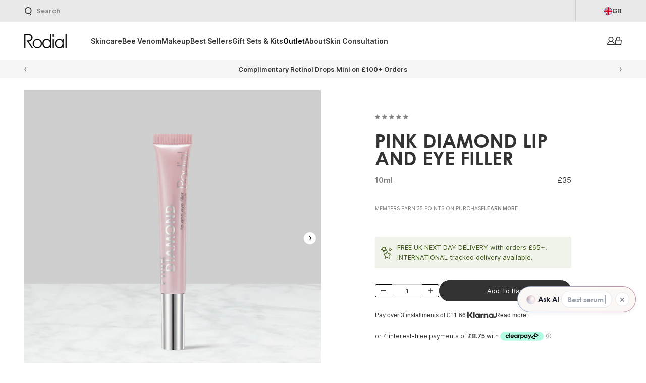

--- FILE ---
content_type: text/html; charset=utf-8
request_url: https://www.rodial.com/products/pink-diamond-lip-and-eye-filler
body_size: 98226
content:
<!doctype html>
<html lang="en">
  <head>
    
    <link rel="stylesheet" href="https://www.matchmymakeup.com/client/Um9kaWFs/v2/widget.css">
    <script type="module" src="https://www.matchmymakeup.com/client/Um9kaWFs/v2/init.js"></script>
    
    <script type="text/javascript">

addEventListener('productForm:change', (e) => {

    console.log('[mmmdebug] variant is changed > ', e.target.getAttribute('value'));

    setTimeout(() => {
        const ctaMMM = document.querySelector('[data-mmm-action]');
        if (ctaMMM.hasAttribute('mmm-identified')) {
            const ctaPlaceholder = document.querySelector('[data-mmm-container-placeholder]');
            ctaPlaceholder.setAttribute('mmm-holder-identified','');

            
            const quizHolder = document.querySelector('[data-mmm-action-placeholder]');
            quizHolder.setAttribute('mmm-holder-identified','');
            quizHolder.addEventListener('click', () => {
                console.log('[mmmdebug] clicking quiz..');
                ctaMMM.click();
            });

            
            const vtoHolder = document.querySelector('[data-mmm-vto-placeholder]');
            vtoHolder.addEventListener('click', () => {
                console.log('[mmmdebug] clicking vto..');
                document.querySelector('[data-mmm-vto]').click();
            });            
        
            const ogPreview = document.querySelector('[data-mmm-preview]');
            const copiedPreview = ogPreview.cloneNode(true);
            copiedPreview.removeAttribute('data-mmm-preview');
            copiedPreview.removeAttribute('mmm-identified');
            copiedPreview.setAttribute('data-mmm-preview-updated','');
            const copiedPreviewElem = copiedPreview.querySelector('button.mmm-preview-item');
            if (copiedPreviewElem) {
                copiedPreviewElem.addEventListener('click', () => {
                    if (ogPreview.querySelector('button.mmm-preview-item')) {
                        console.log('[mmmdebug] clicking recommended shade');
                        ogPreview.querySelector('button.mmm-preview-item').click();
                    }
                });
            }
            console.log('[mmmdebug] append preview..');
            const previewHolder = document.querySelector('[data-mmm-preview-placeholder]');
            previewHolder.replaceWith(copiedPreview);
        }
    }, 1000);

});
</script>

    
    <script src="//www.rodial.com/cdn/shop/files/pandectes-rules.js?v=5696490175264554208"></script>
    

    
    <!-- Google Tag Manager -->
    <script>
      (function (w, d, s, l, i) {
        w[l] = w[l] || [];
        w[l].push({ 'gtm.start': new Date().getTime(), event: 'gtm.js' });
        var f = d.getElementsByTagName(s)[0],
          j = d.createElement(s),
          dl = l != 'dataLayer' ? '&l=' + l : '';
        j.async = true;
        j.src = 'https://www.googletagmanager.com/gtm.js?id=' + i + dl;
        f.parentNode.insertBefore(j, f);
      })(window, document, 'script', 'dataLayer', 'GTM-TZMWT7XM');
    </script>
    <!-- End Google Tag Manager -->

  


    

<meta charset="utf-8">
<meta http-equiv="X-UA-Compatible" content="IE=edge">
<meta name="viewport" content="width=device-width,initial-scale=1">
<meta name="theme-color" content="">
<meta name="google-site-verification" content="Yvr79AYeg20yGzx1EqWv-OsAI2KjySzZ7tZhmXDe2Ag">
<meta name="clarity-site-verification" content="9973ec3d-31a3-4798-85f3-19d7211518dd">

<title>
  Pink Diamond Lip and Eye Filler | Rodial
</title>


  <meta name="description" content="Combining the innovative technology of hyaluronic filling spheres™ with Rodial&#39;s radiance-boosting diamond powder.">


<meta property="og:site_name" content="Rodial">
<meta property="og:url" content="https://www.rodial.com/products/pink-diamond-lip-and-eye-filler">
<meta property="og:title" content="Pink Diamond Lip and Eye Filler | Rodial">
<meta property="og:type" content="product">
<meta property="og:description" content="Combining the innovative technology of hyaluronic filling spheres™ with Rodial&#39;s radiance-boosting diamond powder.">


  <meta property="og:image" content="http://www.rodial.com/cdn/shop/files/SKPDEYL15NEW_1.jpg?v=1691073938">
  <meta
    property="og:image:secure_url"
    content="https://www.rodial.com/cdn/shop/files/SKPDEYL15NEW_1.jpg?v=1691073938"
  >
  <meta property="og:image:width" content="4000">
  <meta property="og:image:height" content="4000">



  <meta
    property="og:price:amount"
    content="35.00"
  >
  <meta property="og:price:currency" content="GBP">



  <meta
    name="twitter:site"
    content="@rodialbeauty"
  >


<meta name="twitter:card" content="summary_large_image">
<meta name="twitter:title" content="Pink Diamond Lip and Eye Filler | Rodial">
<meta name="twitter:description" content="Combining the innovative technology of hyaluronic filling spheres™ with Rodial&#39;s radiance-boosting diamond powder.">


<link rel="canonical" href="https://www.rodial.com/products/pink-diamond-lip-and-eye-filler">

<link rel="preconnect" href="https://cdn.shopify.com" crossorigin>

<link href="//www.rodial.com/cdn/shop/t/3/assets/inter-400.woff2?v=100797880196647457851681473819" as="font" type="font/woff2" crossorigin="">
<link href="//www.rodial.com/cdn/shop/t/3/assets/century-gothic-600.woff2?v=70595222754377129331681417723" as="font" type="font/woff2" crossorigin="">


  <link rel="icon" type="image/png" href="//www.rodial.com/cdn/shop/files/favicon_2x_aac51122-60f9-4ae3-8fff-41fa84bdda01.png?crop=center&height=32&v=1681914634&width=32">


<style>/*! tailwindcss v3.3.2 | MIT License | https://tailwindcss.com*/*,:after,:before{box-sizing:border-box;border:0 solid}:after,:before{--tw-content:""}html{line-height:1.5;-webkit-text-size-adjust:100%;-moz-tab-size:4;-o-tab-size:4;tab-size:4;font-family:ui-sans-serif,system-ui,-apple-system,BlinkMacSystemFont,Segoe UI,Roboto,Helvetica Neue,Arial,Noto Sans,sans-serif,Apple Color Emoji,Segoe UI Emoji,Segoe UI Symbol,Noto Color Emoji;font-feature-settings:normal;font-variation-settings:normal}body{margin:0;line-height:inherit}hr{height:0;color:inherit;border-top-width:1px}abbr:where([title]){-webkit-text-decoration:underline dotted;text-decoration:underline dotted}h1,h2,h3,h4,h5,h6{font-size:inherit;font-weight:inherit}a{color:inherit;text-decoration:inherit}b,strong{font-weight:bolder}code,kbd,pre,samp{font-family:ui-monospace,SFMono-Regular,Menlo,Monaco,Consolas,Liberation Mono,Courier New,monospace;font-size:1em}small{font-size:80%}sub,sup{font-size:75%;line-height:0;position:relative;vertical-align:initial}sub{bottom:-.25em}sup{top:-.5em}table{text-indent:0;border-color:inherit;border-collapse:collapse}button,input,optgroup,select,textarea{font-family:inherit;font-size:100%;font-weight:inherit;line-height:inherit;color:inherit;margin:0;padding:0}button,select{text-transform:none}[type=button],[type=reset],[type=submit],button{-webkit-appearance:button;background-color:initial;background-image:none}:-moz-focusring{outline:auto}:-moz-ui-invalid{box-shadow:none}progress{vertical-align:initial}::-webkit-inner-spin-button,::-webkit-outer-spin-button{height:auto}[type=search]{-webkit-appearance:textfield;outline-offset:-2px}::-webkit-search-decoration{-webkit-appearance:none}::-webkit-file-upload-button{-webkit-appearance:button;font:inherit}summary{display:list-item}blockquote,dd,dl,figure,h1,h2,h3,h4,h5,h6,hr,p,pre{margin:0}fieldset{margin:0}fieldset,legend{padding:0}menu,ol,ul{list-style:none;margin:0;padding:0}textarea{resize:vertical}input::-moz-placeholder,textarea::-moz-placeholder{opacity:1;color:#9ca3af}input::placeholder,textarea::placeholder{opacity:1;color:#9ca3af}[role=button],button{cursor:pointer}:disabled{cursor:default}audio,canvas,embed,iframe,img,object,svg,video{display:block;vertical-align:middle}img,video{max-width:100%;height:auto}[hidden]{display:none}@font-face{font-family:swiper-icons;src:url("data:application/font-woff;charset=utf-8;base64, [base64]//wADZ2x5ZgAAAywAAADMAAAD2MHtryVoZWFkAAABbAAAADAAAAA2E2+eoWhoZWEAAAGcAAAAHwAAACQC9gDzaG10eAAAAigAAAAZAAAArgJkABFsb2NhAAAC0AAAAFoAAABaFQAUGG1heHAAAAG8AAAAHwAAACAAcABAbmFtZQAAA/gAAAE5AAACXvFdBwlwb3N0AAAFNAAAAGIAAACE5s74hXjaY2BkYGAAYpf5Hu/j+W2+MnAzMYDAzaX6QjD6/4//Bxj5GA8AuRwMYGkAPywL13jaY2BkYGA88P8Agx4j+/8fQDYfA1AEBWgDAIB2BOoAeNpjYGRgYNBh4GdgYgABEMnIABJzYNADCQAACWgAsQB42mNgYfzCOIGBlYGB0YcxjYGBwR1Kf2WQZGhhYGBiYGVmgAFGBiQQkOaawtDAoMBQxXjg/wEGPcYDDA4wNUA2CCgwsAAAO4EL6gAAeNpj2M0gyAACqxgGNWBkZ2D4/wMA+xkDdgAAAHjaY2BgYGaAYBkGRgYQiAHyGMF8FgYHIM3DwMHABGQrMOgyWDLEM1T9/w8UBfEMgLzE////P/5//f/V/xv+r4eaAAeMbAxwIUYmIMHEgKYAYjUcsDAwsLKxc3BycfPw8jEQA/[base64]/uznmfPFBNODM2K7MTQ45YEAZqGP81AmGGcF3iPqOop0r1SPTaTbVkfUe4HXj97wYE+yNwWYxwWu4v1ugWHgo3S1XdZEVqWM7ET0cfnLGxWfkgR42o2PvWrDMBSFj/IHLaF0zKjRgdiVMwScNRAoWUoH78Y2icB/yIY09An6AH2Bdu/UB+yxopYshQiEvnvu0dURgDt8QeC8PDw7Fpji3fEA4z/PEJ6YOB5hKh4dj3EvXhxPqH/SKUY3rJ7srZ4FZnh1PMAtPhwP6fl2PMJMPDgeQ4rY8YT6Gzao0eAEA409DuggmTnFnOcSCiEiLMgxCiTI6Cq5DZUd3Qmp10vO0LaLTd2cjN4fOumlc7lUYbSQcZFkutRG7g6JKZKy0RmdLY680CDnEJ+UMkpFFe1RN7nxdVpXrC4aTtnaurOnYercZg2YVmLN/d/gczfEimrE/fs/bOuq29Zmn8tloORaXgZgGa78yO9/cnXm2BpaGvq25Dv9S4E9+5SIc9PqupJKhYFSSl47+Qcr1mYNAAAAeNptw0cKwkAAAMDZJA8Q7OUJvkLsPfZ6zFVERPy8qHh2YER+3i/BP83vIBLLySsoKimrqKqpa2hp6+jq6RsYGhmbmJqZSy0sraxtbO3sHRydnEMU4uR6yx7JJXveP7WrDycAAAAAAAH//wACeNpjYGRgYOABYhkgZgJCZgZNBkYGLQZtIJsFLMYAAAw3ALgAeNolizEKgDAQBCchRbC2sFER0YD6qVQiBCv/H9ezGI6Z5XBAw8CBK/m5iQQVauVbXLnOrMZv2oLdKFa8Pjuru2hJzGabmOSLzNMzvutpB3N42mNgZGBg4GKQYzBhYMxJLMlj4GBgAYow/P/PAJJhLM6sSoWKfWCAAwDAjgbRAAB42mNgYGBkAIIbCZo5IPrmUn0hGA0AO8EFTQAA");font-weight:400;font-style:normal}:root{--swiper-theme-color:#007aff}.swiper,swiper-container{margin-left:auto;margin-right:auto;position:relative;overflow:hidden;list-style:none;padding:0;z-index:1;display:block}.\!swiper{margin-left:auto!important;margin-right:auto!important;position:relative!important;overflow:hidden!important;list-style:none!important;padding:0!important;z-index:1!important;display:block!important}.swiper-vertical>.swiper-wrapper{flex-direction:column}.swiper-wrapper{position:relative;width:100%;height:100%;z-index:1;display:flex;transition-property:transform;transition-timing-function:var(--swiper-wrapper-transition-timing-function,initial);box-sizing:initial}.swiper-android .swiper-slide,.swiper-wrapper{transform:translateZ(0)}.swiper-horizontal{touch-action:pan-y}.swiper-vertical{touch-action:pan-x}.swiper-slide,swiper-slide{flex-shrink:0;width:100%;height:100%;position:relative;transition-property:transform;display:block}.swiper-autoheight,.swiper-autoheight .swiper-slide{height:auto}.swiper-autoheight .swiper-wrapper{align-items:flex-start;transition-property:transform,height}.swiper-backface-hidden .swiper-slide{transform:translateZ(0);backface-visibility:hidden}.swiper-3d.swiper-css-mode .swiper-wrapper{perspective:1200px}.swiper-3d .swiper-wrapper{transform-style:preserve-3d}.swiper-3d{perspective:1200px}.swiper-3d .swiper-cube-shadow,.swiper-3d .swiper-slide,.swiper-3d .swiper-slide-shadow,.swiper-3d .swiper-slide-shadow-bottom,.swiper-3d .swiper-slide-shadow-left,.swiper-3d .swiper-slide-shadow-right,.swiper-3d .swiper-slide-shadow-top{transform-style:preserve-3d}.swiper-3d .swiper-slide-shadow,.swiper-3d .swiper-slide-shadow-bottom,.swiper-3d .swiper-slide-shadow-left,.swiper-3d .swiper-slide-shadow-right,.swiper-3d .swiper-slide-shadow-top{position:absolute;left:0;top:0;width:100%;height:100%;pointer-events:none;z-index:10}.swiper-3d .swiper-slide-shadow{background:#00000026}.swiper-3d .swiper-slide-shadow-left{background-image:linear-gradient(270deg,#00000080,#0000)}.swiper-3d .swiper-slide-shadow-right{background-image:linear-gradient(90deg,#00000080,#0000)}.swiper-3d .swiper-slide-shadow-top{background-image:linear-gradient(0deg,#00000080,#0000)}.swiper-3d .swiper-slide-shadow-bottom{background-image:linear-gradient(180deg,#00000080,#0000)}.swiper-css-mode>.swiper-wrapper{overflow:auto;scrollbar-width:none;-ms-overflow-style:none}.swiper-css-mode>.swiper-wrapper::-webkit-scrollbar{display:none}.swiper-css-mode>.swiper-wrapper>.swiper-slide{scroll-snap-align:start start}.swiper-horizontal.swiper-css-mode>.swiper-wrapper{scroll-snap-type:x mandatory}.swiper-vertical.swiper-css-mode>.swiper-wrapper{scroll-snap-type:y mandatory}.swiper-centered>.swiper-wrapper:before{content:"";flex-shrink:0;order:9999}.swiper-centered>.swiper-wrapper>.swiper-slide{scroll-snap-align:center center;scroll-snap-stop:always}.swiper-centered.swiper-horizontal>.swiper-wrapper>.swiper-slide:first-child{-webkit-margin-start:var(--swiper-centered-offset-before);margin-inline-start:var(--swiper-centered-offset-before)}.swiper-centered.swiper-horizontal>.swiper-wrapper:before{height:100%;min-height:1px;width:var(--swiper-centered-offset-after)}.swiper-centered.swiper-vertical>.swiper-wrapper>.swiper-slide:first-child{-webkit-margin-before:var(--swiper-centered-offset-before);margin-block-start:var(--swiper-centered-offset-before)}.swiper-centered.swiper-vertical>.swiper-wrapper:before{width:100%;min-width:1px;height:var(--swiper-centered-offset-after)}.swiper-lazy-preloader{width:42px;height:42px;position:absolute;left:50%;top:50%;margin-left:-21px;margin-top:-21px;z-index:10;transform-origin:50%;box-sizing:border-box;border-radius:50%;border:4px solid var(--swiper-preloader-color,var(--swiper-theme-color));border-top:4px solid #0000}.swiper-watch-progress .swiper-slide-visible .swiper-lazy-preloader,.swiper:not(.swiper-watch-progress) .swiper-lazy-preloader,swiper-container:not(.swiper-watch-progress) .swiper-lazy-preloader{animation:swiper-preloader-spin 1s linear infinite}.\!swiper:not(.swiper-watch-progress) .swiper-lazy-preloader{animation:swiper-preloader-spin 1s linear infinite!important}@keyframes swiper-preloader-spin{0%{transform:rotate(0deg)}to{transform:rotate(1turn)}}.swiper-virtual .swiper-slide{-webkit-backface-visibility:hidden;transform:translateZ(0)}.swiper-virtual.swiper-css-mode .swiper-wrapper:after{content:"";position:absolute;left:0;top:0;pointer-events:none}.swiper-virtual.swiper-css-mode.swiper-horizontal .swiper-wrapper:after{height:1px;width:var(--swiper-virtual-size)}.swiper-virtual.swiper-css-mode.swiper-vertical .swiper-wrapper:after{width:1px;height:var(--swiper-virtual-size)}:root{--swiper-navigation-size:44px}.swiper-button-next,.swiper-button-prev{position:absolute;top:var(--swiper-navigation-top-offset,50%);width:calc(var(--swiper-navigation-size)/44*27);height:var(--swiper-navigation-size);margin-top:calc(0px - var(--swiper-navigation-size)/2);z-index:10;cursor:pointer;display:flex;align-items:center;justify-content:center;color:var(--swiper-navigation-color,var(--swiper-theme-color))}.swiper-button-next.swiper-button-disabled,.swiper-button-prev.swiper-button-disabled{opacity:.35;cursor:auto;pointer-events:none}.swiper-button-next.swiper-button-hidden,.swiper-button-prev.swiper-button-hidden{opacity:0;cursor:auto;pointer-events:none}.swiper-navigation-disabled .swiper-button-next,.swiper-navigation-disabled .swiper-button-prev{display:none!important}.swiper-button-next:after,.swiper-button-prev:after{font-family:swiper-icons;font-size:var(--swiper-navigation-size);text-transform:none!important;letter-spacing:0;font-variant:normal;line-height:1}.swiper-button-prev,.swiper-rtl .swiper-button-next{left:var(--swiper-navigation-sides-offset,10px);right:auto}.swiper-button-prev:after,.swiper-rtl .swiper-button-next:after{content:""}.swiper-button-next,.swiper-rtl .swiper-button-prev{right:var(--swiper-navigation-sides-offset,10px);left:auto}.swiper-button-next:after,.swiper-rtl .swiper-button-prev:after{content:""}.swiper-button-lock{display:none}.swiper-pagination{position:absolute;text-align:center;transition:opacity .3s;transform:translateZ(0);z-index:10}.swiper-pagination.swiper-pagination-hidden{opacity:0}.swiper-pagination-disabled>.swiper-pagination,.swiper-pagination.swiper-pagination-disabled{display:none!important}.swiper-horizontal>.swiper-pagination-bullets,.swiper-pagination-bullets.swiper-pagination-horizontal,.swiper-pagination-custom,.swiper-pagination-fraction{bottom:var(--swiper-pagination-bottom,8px);top:var(--swiper-pagination-top,auto);left:0;width:100%}.swiper-pagination-bullets-dynamic{overflow:hidden;font-size:0}.swiper-pagination-bullets-dynamic .swiper-pagination-bullet{transform:scale(.33);position:relative}.swiper-pagination-bullets-dynamic .swiper-pagination-bullet-active,.swiper-pagination-bullets-dynamic .swiper-pagination-bullet-active-main{transform:scale(1)}.swiper-pagination-bullets-dynamic .swiper-pagination-bullet-active-prev{transform:scale(.66)}.swiper-pagination-bullets-dynamic .swiper-pagination-bullet-active-prev-prev{transform:scale(.33)}.swiper-pagination-bullets-dynamic .swiper-pagination-bullet-active-next{transform:scale(.66)}.swiper-pagination-bullets-dynamic .swiper-pagination-bullet-active-next-next{transform:scale(.33)}.swiper-pagination-bullet{width:var(--swiper-pagination-bullet-width,var(--swiper-pagination-bullet-size,8px));height:var(--swiper-pagination-bullet-height,var(--swiper-pagination-bullet-size,8px));display:inline-block;border-radius:var(--swiper-pagination-bullet-border-radius,50%);background:var(--swiper-pagination-bullet-inactive-color,#000);opacity:var(--swiper-pagination-bullet-inactive-opacity,.2)}button.swiper-pagination-bullet{border:none;margin:0;padding:0;box-shadow:none;-webkit-appearance:none;-moz-appearance:none;appearance:none}.swiper-pagination-clickable .swiper-pagination-bullet{cursor:pointer}.swiper-pagination-bullet:only-child{display:none!important}.swiper-pagination-vertical.swiper-pagination-bullets,.swiper-vertical>.swiper-pagination-bullets{right:var(--swiper-pagination-right,8px);left:var(--swiper-pagination-left,auto);top:50%;transform:translate3d(0,-50%,0)}.swiper-pagination-vertical.swiper-pagination-bullets .swiper-pagination-bullet,.swiper-vertical>.swiper-pagination-bullets .swiper-pagination-bullet{margin:var(--swiper-pagination-bullet-vertical-gap,6px) 0;display:block}.swiper-pagination-vertical.swiper-pagination-bullets.swiper-pagination-bullets-dynamic,.swiper-vertical>.swiper-pagination-bullets.swiper-pagination-bullets-dynamic{top:50%;transform:translateY(-50%);width:8px}.swiper-pagination-vertical.swiper-pagination-bullets.swiper-pagination-bullets-dynamic .swiper-pagination-bullet,.swiper-vertical>.swiper-pagination-bullets.swiper-pagination-bullets-dynamic .swiper-pagination-bullet{display:inline-block;transition:transform .2s,top .2s}.swiper-horizontal>.swiper-pagination-bullets .swiper-pagination-bullet,.swiper-pagination-horizontal.swiper-pagination-bullets .swiper-pagination-bullet{margin:0 var(--swiper-pagination-bullet-horizontal-gap,4px)}.swiper-horizontal>.swiper-pagination-bullets.swiper-pagination-bullets-dynamic,.swiper-pagination-horizontal.swiper-pagination-bullets.swiper-pagination-bullets-dynamic{left:50%;transform:translateX(-50%);white-space:nowrap}.swiper-horizontal>.swiper-pagination-bullets.swiper-pagination-bullets-dynamic .swiper-pagination-bullet,.swiper-pagination-horizontal.swiper-pagination-bullets.swiper-pagination-bullets-dynamic .swiper-pagination-bullet{transition:transform .2s,left .2s}.swiper-horizontal.swiper-rtl>.swiper-pagination-bullets-dynamic .swiper-pagination-bullet,:host(.swiper-horizontal.swiper-rtl) .swiper-pagination-bullets-dynamic .swiper-pagination-bullet{transition:transform .2s,right .2s}.swiper-pagination-fraction{color:var(--swiper-pagination-fraction-color,inherit)}.swiper-pagination-progressbar{background:var(--swiper-pagination-progressbar-bg-color,#00000040);position:absolute}.swiper-pagination-progressbar .swiper-pagination-progressbar-fill{background:var(--swiper-pagination-color,var(--swiper-theme-color));position:absolute;left:0;top:0;width:100%;height:100%;transform:scale(0);transform-origin:left top}.swiper-rtl .swiper-pagination-progressbar .swiper-pagination-progressbar-fill{transform-origin:right top}.swiper-horizontal>.swiper-pagination-progressbar,.swiper-pagination-progressbar.swiper-pagination-horizontal,.swiper-pagination-progressbar.swiper-pagination-vertical.swiper-pagination-progressbar-opposite,.swiper-vertical>.swiper-pagination-progressbar.swiper-pagination-progressbar-opposite{width:100%;height:var(--swiper-pagination-progressbar-size,4px);left:0;top:0}.swiper-horizontal>.swiper-pagination-progressbar.swiper-pagination-progressbar-opposite,.swiper-pagination-progressbar.swiper-pagination-horizontal.swiper-pagination-progressbar-opposite,.swiper-pagination-progressbar.swiper-pagination-vertical,.swiper-vertical>.swiper-pagination-progressbar{width:var(--swiper-pagination-progressbar-size,4px);height:100%;left:0;top:0}.swiper-scrollbar{border-radius:var(--swiper-scrollbar-border-radius,10px);position:relative;-ms-touch-action:none;background:var(--swiper-scrollbar-bg-color,#0000001a)}.swiper-scrollbar-disabled>.swiper-scrollbar,.swiper-scrollbar.swiper-scrollbar-disabled{display:none!important}.swiper-horizontal>.swiper-scrollbar,.swiper-scrollbar.swiper-scrollbar-horizontal{position:absolute;left:var(--swiper-scrollbar-sides-offset,1%);bottom:var(--swiper-scrollbar-bottom,4px);top:var(--swiper-scrollbar-top,auto);z-index:50;height:var(--swiper-scrollbar-size,4px);width:calc(100% - var(--swiper-scrollbar-sides-offset, 1%)*2)}.swiper-scrollbar.swiper-scrollbar-vertical,.swiper-vertical>.swiper-scrollbar{position:absolute;left:var(--swiper-scrollbar-left,auto);right:var(--swiper-scrollbar-right,4px);top:var(--swiper-scrollbar-sides-offset,1%);z-index:50;width:var(--swiper-scrollbar-size,4px);height:calc(100% - var(--swiper-scrollbar-sides-offset, 1%)*2)}.swiper-scrollbar-drag{height:100%;width:100%;position:relative;background:var(--swiper-scrollbar-drag-bg-color,#00000080);border-radius:var(--swiper-scrollbar-border-radius,10px);left:0;top:0}.swiper-scrollbar-lock{display:none}.swiper-zoom-container{width:100%;height:100%;display:flex;justify-content:center;align-items:center;text-align:center}.swiper-zoom-container>canvas,.swiper-zoom-container>img,.swiper-zoom-container>svg{max-width:100%;max-height:100%;-o-object-fit:contain;object-fit:contain}.swiper-slide-zoomed{cursor:move;touch-action:none}.\!swiper .swiper-notification{position:absolute!important;left:0!important;top:0!important;pointer-events:none!important;opacity:0!important;z-index:-1000!important}.swiper .swiper-notification,swiper-container .swiper-notification{position:absolute;left:0;top:0;pointer-events:none;opacity:0;z-index:-1000}.swiper-free-mode>.swiper-wrapper{transition-timing-function:ease-out;margin:0 auto}.swiper-grid>.swiper-wrapper{flex-wrap:wrap}.swiper-grid-column>.swiper-wrapper{flex-wrap:wrap;flex-direction:column}.swiper-fade.swiper-free-mode .swiper-slide{transition-timing-function:ease-out}.swiper-fade .swiper-slide{pointer-events:none;transition-property:opacity}.swiper-fade .swiper-slide .swiper-slide{pointer-events:none}.swiper-fade .swiper-slide-active,.swiper-fade .swiper-slide-active .swiper-slide-active{pointer-events:auto}.swiper-cube{overflow:visible}.swiper-cube .swiper-slide{pointer-events:none;backface-visibility:hidden;z-index:1;visibility:hidden;transform-origin:0 0;width:100%;height:100%}.swiper-cube .swiper-slide .swiper-slide{pointer-events:none}.swiper-cube.swiper-rtl .swiper-slide{transform-origin:100% 0}.swiper-cube .swiper-slide-active,.swiper-cube .swiper-slide-active .swiper-slide-active{pointer-events:auto}.swiper-cube .swiper-slide-active,.swiper-cube .swiper-slide-next,.swiper-cube .swiper-slide-next+.swiper-slide,.swiper-cube .swiper-slide-prev{pointer-events:auto;visibility:visible}.swiper-cube .swiper-slide-shadow-bottom,.swiper-cube .swiper-slide-shadow-left,.swiper-cube .swiper-slide-shadow-right,.swiper-cube .swiper-slide-shadow-top{z-index:0;backface-visibility:hidden}.swiper-cube .swiper-cube-shadow{position:absolute;left:0;bottom:0;width:100%;height:100%;opacity:.6;z-index:0}.swiper-cube .swiper-cube-shadow:before{content:"";background:#000;position:absolute;left:0;top:0;bottom:0;right:0;filter:blur(50px)}.swiper-flip{overflow:visible}.swiper-flip .swiper-slide{pointer-events:none;backface-visibility:hidden;z-index:1}.swiper-flip .swiper-slide .swiper-slide{pointer-events:none}.swiper-flip .swiper-slide-active,.swiper-flip .swiper-slide-active .swiper-slide-active{pointer-events:auto}.swiper-flip .swiper-slide-shadow-bottom,.swiper-flip .swiper-slide-shadow-left,.swiper-flip .swiper-slide-shadow-right,.swiper-flip .swiper-slide-shadow-top{z-index:0;backface-visibility:hidden}.swiper-creative .swiper-slide{backface-visibility:hidden;overflow:hidden;transition-property:transform,opacity,height}.swiper-cards{overflow:visible}.swiper-cards .swiper-slide{transform-origin:center bottom;backface-visibility:hidden;overflow:hidden}html{overflow-y:scroll;font-family:var(--font-base-family);--tw-text-opacity:1;color:rgb(51 51 51/var(--tw-text-opacity));font-style:var(--font-base-style);font-weight:var(--font-base-weight)}[x-cloak]{display:none!important}button,input,optgroup,select,textarea{display:block;text-transform:inherit;text-align:inherit}label{display:block;width:-moz-fit-content;width:fit-content}[type=button],[type=reset],[type=submit],button{text-transform:inherit}input[type=search]::-webkit-search-cancel-button,input[type=search]::-webkit-search-decoration,input[type=search]::-webkit-search-results-button,input[type=search]::-webkit-search-results-decoration{display:none}input[type=number]::-webkit-inner-spin-button,input[type=number]::-webkit-outer-spin-button{-webkit-appearance:none;appearance:none}input:-webkit-autofill,input:-webkit-autofill:active,input:-webkit-autofill:focus,input:-webkit-autofill:hover{-webkit-transition:background-color 5000s ease-in-out 0s;transition:background-color 5000s ease-in-out 0s}small{display:block;font-size:inherit}svg{display:block;height:1em;width:1em;flex-shrink:0;fill:currentColor}summary{display:block;cursor:pointer}summary::-webkit-details-marker{display:none}:focus{outline:2px solid #0000;outline-offset:2px}:focus,:focus-visible{--tw-shadow:0 0 #0000;--tw-shadow-colored:0 0 #0000;box-shadow:var(--tw-ring-offset-shadow,0 0 #0000),var(--tw-ring-shadow,0 0 #0000),var(--tw-shadow)}:focus-visible{outline:.2rem solid #12121280;outline-offset:.3rem}input::-moz-placeholder,textarea::-moz-placeholder{--tw-text-opacity:1;color:rgb(128 128 128/var(--tw-text-opacity))}input::placeholder,textarea::placeholder{--tw-text-opacity:1;color:rgb(128 128 128/var(--tw-text-opacity))}label{cursor:pointer}*,::backdrop,:after,:before{--tw-border-spacing-x:0;--tw-border-spacing-y:0;--tw-translate-x:0;--tw-translate-y:0;--tw-rotate:0;--tw-skew-x:0;--tw-skew-y:0;--tw-scale-x:1;--tw-scale-y:1;--tw-pan-x: ;--tw-pan-y: ;--tw-pinch-zoom: ;--tw-scroll-snap-strictness:proximity;--tw-gradient-from-position: ;--tw-gradient-via-position: ;--tw-gradient-to-position: ;--tw-ordinal: ;--tw-slashed-zero: ;--tw-numeric-figure: ;--tw-numeric-spacing: ;--tw-numeric-fraction: ;--tw-ring-inset: ;--tw-ring-offset-width:0px;--tw-ring-offset-color:#fff;--tw-ring-color:#3b82f680;--tw-ring-offset-shadow:0 0 #0000;--tw-ring-shadow:0 0 #0000;--tw-shadow:0 0 #0000;--tw-shadow-colored:0 0 #0000;--tw-blur: ;--tw-brightness: ;--tw-contrast: ;--tw-grayscale: ;--tw-hue-rotate: ;--tw-invert: ;--tw-saturate: ;--tw-sepia: ;--tw-drop-shadow: ;--tw-backdrop-blur: ;--tw-backdrop-brightness: ;--tw-backdrop-contrast: ;--tw-backdrop-grayscale: ;--tw-backdrop-hue-rotate: ;--tw-backdrop-invert: ;--tw-backdrop-opacity: ;--tw-backdrop-saturate: ;--tw-backdrop-sepia: }.form-button,.form-checkbox,.form-input,.form-select,.form-textarea,.plain\:form-select .form-radio{-webkit-appearance:none;-moz-appearance:none;appearance:none;border-radius:.25rem;background-color:initial;--tw-shadow:0 0 #0000;--tw-shadow-colored:0 0 #0000;box-shadow:var(--tw-ring-offset-shadow,0 0 #0000),var(--tw-ring-shadow,0 0 #0000),var(--tw-shadow);outline:2px solid #0000;outline-offset:2px}.form-input,.form-select,.form-textarea,.plain\:form-select{display:block;width:100%;-webkit-appearance:none;-moz-appearance:none;appearance:none;--tw-bg-opacity:1;background-color:rgb(255 255 255/var(--tw-bg-opacity));padding:.75rem 1rem;font-size:13px;line-height:19px}.form-select,.plain\:form-select{background-repeat:no-repeat;padding-right:4rem;background-image:var(--svg-select);background-position:center right 1.25rem}.form-button{display:flex;width:-moz-fit-content;width:fit-content;align-items:center;-moz-column-gap:.5rem;column-gap:.5rem;padding:.5rem 1rem;border-radius:9999px;--tw-ring-offset-shadow:var(--tw-ring-inset) 0 0 0 var(--tw-ring-offset-width) var(--tw-ring-offset-color);--tw-ring-shadow:var(--tw-ring-inset) 0 0 0 calc(1px + var(--tw-ring-offset-width)) var(--tw-ring-color);box-shadow:var(--tw-ring-offset-shadow),var(--tw-ring-shadow),var(--tw-shadow,0 0 #0000);--tw-ring-inset:inset;--tw-ring-opacity:1;--tw-ring-color:rgb(1 1 1/var(--tw-ring-opacity));text-align:center;font-size:13px;line-height:14px}.form-button:focus-visible,.form-button:hover{--tw-bg-opacity:1;background-color:rgb(206 206 206/var(--tw-bg-opacity));--tw-ring-opacity:1;--tw-ring-color:rgb(206 206 206/var(--tw-ring-opacity))}.form-checkbox,.form-radio{height:1em;width:1em;cursor:pointer;border-radius:0;--tw-bg-opacity:1;background-color:rgb(255 255 255/var(--tw-bg-opacity));font-size:16px}.form-checkbox:checked,.form-radio:checked{border-width:4px;--tw-border-opacity:1;border-color:rgb(255 255 255/var(--tw-border-opacity));--tw-bg-opacity:1;background-color:rgb(0 0 0/var(--tw-bg-opacity))}.swiper-button-next,.swiper-button-prev{height:1.5rem;width:1.5rem;border-radius:9999px;--tw-bg-opacity:1;background-color:rgb(255 255 255/var(--tw-bg-opacity));background-position:50%;background-repeat:no-repeat}.swiper-button-prev{background-image:var(--swiper-button-icon-left)}.swiper-button-next{background-image:var(--swiper-button-icon-right)}.swiper-button-next:after,.swiper-button-prev:after{content:""}.swiper-button-next:hover,.swiper-button-prev:hover{--tw-bg-opacity:1;background-color:rgb(51 51 51/var(--tw-bg-opacity))}.swiper-button-prev:hover{background-image:var(--swiper-button-left-hover-icon)}.swiper-button-next:hover{background-image:var(--swiper-button-right-hover-icon)}.swiper-button-next.swiper-button-disabled,.swiper-button-prev.swiper-button-disabled{opacity:0}.sr-only{position:absolute;width:1px;height:1px;padding:0;margin:-1px;overflow:hidden;clip:rect(0,0,0,0);white-space:nowrap;border-width:0}.pointer-events-none{pointer-events:none}.pointer-events-auto{pointer-events:auto}.visible{visibility:visible}.invisible{visibility:hidden}.collapse{visibility:collapse}.static{position:static}.fixed{position:fixed}.absolute{position:absolute}.relative{position:relative}.\!sticky{position:sticky!important}.sticky{position:sticky}.inset-0{inset:0}.\!-top-1{top:-.25rem!important}.\!left-0{left:0!important}.\!right-0{right:0!important}.\!top-0{top:0!important}.-right-1{right:-.25rem}.-right-1\.5{right:-.375rem}.-right-8{right:-2rem}.-top-1{top:-.25rem}.-top-1\.5{top:-.375rem}.-top-10{top:-2.5rem}.bottom-0,.bottom-\[0\]{bottom:0}.bottom-full{bottom:100%}.left-0{left:0}.left-2{left:.5rem}.left-3{left:.75rem}.left-\[--container-padding-x\]{left:var(--container-padding-x)}.left-\[0\]{left:0}.right-0{right:0}.right-4{right:1rem}.right-\[-1px\]{right:-1px}.top-0{top:0}.top-2{top:.5rem}.top-3{top:.75rem}.top-4{top:1rem}.top-\[2px\]{top:2px}.top-\[43px\]{top:43px}.top-\[var\(--header-height\)\]{top:var(--header-height)}.top-full{top:100%}.\!z-\[11\]{z-index:11!important}.z-10{z-index:10}.z-20{z-index:20}.z-50{z-index:50}.z-\[100\]{z-index:100}.z-\[1\]{z-index:1}.z-\[2\]{z-index:2}.z-\[30\]{z-index:30}.z-\[40\]{z-index:40}.z-\[45\]{z-index:45}.z-\[4\]{z-index:4}.z-\[50\]{z-index:50}.z-\[8\]{z-index:8}.z-\[9999\]{z-index:9999}.z-\[999\]{z-index:999}.z-\[99\]{z-index:99}.order-4{order:4}.col-span-12{grid-column:span 12/span 12}.col-span-20{grid-column:span 20/span 20}.col-span-21{grid-column:span 21/span 21}.col-span-4{grid-column:span 4/span 4}.col-span-6{grid-column:span 6/span 6}.col-span-8{grid-column:span 8/span 8}.col-span-full{grid-column:1/-1}.col-start-1{grid-column-start:1}.col-start-2{grid-column-start:2}.col-start-3{grid-column-start:3}.col-start-5{grid-column-start:5}.col-start-7{grid-column-start:7}.row-start-1{grid-row-start:1}.float-left{float:left}.-m-2{margin:-.5rem}.m-0{margin:0}.m-auto{margin:auto}.-mx-12{margin-left:-3rem;margin-right:-3rem}.-mx-\[--container-padding-x\]{margin-left:calc(var(--container-padding-x)*-1);margin-right:calc(var(--container-padding-x)*-1)}.mx-auto{margin-left:auto;margin-right:auto}.my-5{margin-top:1.25rem;margin-bottom:1.25rem}.\!mb-0{margin-bottom:0!important}.\!mb-4{margin-bottom:1rem!important}.\!mb-6{margin-bottom:1.5rem!important}.\!mr-4{margin-right:1rem!important}.\!mt-0{margin-top:0!important}.\!mt-16{margin-top:4rem!important}.-mt-3{margin-top:-.75rem}.mb-0{margin-bottom:0}.mb-1{margin-bottom:.25rem}.mb-10{margin-bottom:2.5rem}.mb-12{margin-bottom:3rem}.mb-2{margin-bottom:.5rem}.mb-3{margin-bottom:.75rem}.mb-4{margin-bottom:1rem}.mb-5{margin-bottom:1.25rem}.mb-6{margin-bottom:1.5rem}.mb-7{margin-bottom:1.75rem}.mb-8{margin-bottom:2rem}.mb-9{margin-bottom:2.25rem}.mb-\[16px\]{margin-bottom:16px}.mb-\[4px\]{margin-bottom:4px}.ml-1{margin-left:.25rem}.ml-2{margin-left:.5rem}.ml-4{margin-left:1rem}.ml-\[-35px\]{margin-left:-35px}.ml-\[10px\]{margin-left:10px}.ml-\[5px\]{margin-left:5px}.ml-auto{margin-left:auto}.mr-1{margin-right:.25rem}.mr-12{margin-right:3rem}.mr-16{margin-right:4rem}.mr-2{margin-right:.5rem}.mr-4{margin-right:1rem}.mr-6{margin-right:1.5rem}.mr-\[4px\]{margin-right:4px}.mt-0{margin-top:0}.mt-0\.5{margin-top:.125rem}.mt-1{margin-top:.25rem}.mt-1\.5{margin-top:.375rem}.mt-10{margin-top:2.5rem}.mt-12{margin-top:3rem}.mt-2{margin-top:.5rem}.mt-2\.5{margin-top:.625rem}.mt-3{margin-top:.75rem}.mt-3\.5{margin-top:.875rem}.mt-4{margin-top:1rem}.mt-5{margin-top:1.25rem}.mt-6{margin-top:1.5rem}.mt-7{margin-top:1.75rem}.mt-8{margin-top:2rem}.mt-9{margin-top:2.25rem}.mt-\[-30px\]{margin-top:-30px}.mt-auto{margin-top:auto}.\!block{display:block!important}.block{display:block}.inline-block{display:inline-block}.inline{display:inline}.flex{display:flex}.inline-flex{display:inline-flex}.table{display:table}.grid{display:grid}.contents{display:contents}.\!hidden{display:none!important}.hidden{display:none}.aspect-\[3\/4\]{aspect-ratio:3/4}.aspect-square{aspect-ratio:1/1}.h-0{height:0}.h-1\/2{height:50%}.h-10{height:2.5rem}.h-2{height:.5rem}.h-2\.5{height:.625rem}.h-5{height:1.25rem}.h-6{height:1.5rem}.h-8{height:2rem}.h-\[100px\]{height:100px}.h-\[12px\]{height:12px}.h-\[13px\]{height:13px}.h-\[164px\]{height:164px}.h-\[16px\]{height:16px}.h-\[18px\]{height:18px}.h-\[1em\]{height:1em}.h-\[24px\]{height:24px}.h-\[2px\]{height:2px}.h-\[300px\]{height:300px}.h-\[32px\]{height:32px}.h-\[34px\]{height:34px}.h-\[42px\]{height:42px}.h-\[43px\]{height:43px}.h-\[50px\]{height:50px}.h-\[65px\]{height:65px}.h-auto{height:auto}.h-fit{height:-moz-fit-content;height:fit-content}.h-full{height:100%}.h-px{height:1px}.h-screen{height:100vh}.max-h-\[60px\]{max-height:60px}.min-h-\[calc\(var\(--window-height\)_-_var\(--header-height\)\)\]{min-height:calc(var(--window-height) - var(--header-height))}.min-h-full{min-height:100%}.\!w-auto{width:auto!important}.\!w-full{width:100%!important}.w-0{width:0}.w-1{width:.25rem}.w-1\/2{width:50%}.w-10{width:2.5rem}.w-14{width:3.5rem}.w-2{width:.5rem}.w-2\.5{width:.625rem}.w-2\/3{width:66.666667%}.w-20{width:5rem}.w-3{width:.75rem}.w-4{width:1rem}.w-4\/6{width:66.666667%}.w-40{width:10rem}.w-6{width:1.5rem}.w-8{width:2rem}.w-\[100px\]{width:100px}.w-\[115px\]{width:115px}.w-\[12px\]{width:12px}.w-\[142px\]{width:142px}.w-\[164px\]{width:164px}.w-\[16px\]{width:16px}.w-\[1em\]{width:1em}.w-\[24px\]{width:24px}.w-\[31px\]{width:31px}.w-\[32px\]{width:32px}.w-\[443px\]{width:443px}.w-\[70px\]{width:70px}.w-\[78px\]{width:78px}.w-auto{width:auto}.w-fit{width:-moz-fit-content;width:fit-content}.w-full{width:100%}.w-max{width:-moz-max-content;width:max-content}.min-w-\[13px\]{min-width:13px}.min-w-\[30px\]{min-width:30px}.\!max-w-\[800px\]{max-width:800px!important}.max-w-\[--spacing-filters-max-width\]{max-width:var(--spacing-filters-max-width)}.max-w-\[35\.0rem\]{max-width:35rem}.max-w-\[70\.0rem\]{max-width:70rem}.max-w-min{max-width:-moz-min-content;max-width:min-content}.max-w-xl{max-width:36rem}.flex-1{flex:1 1 0%}.flex-none{flex:none}.flex-shrink{flex-shrink:1}.shrink-0{flex-shrink:0}.basis-4{flex-basis:1rem}.basis-4\/12{flex-basis:33.333333%}.basis-9{flex-basis:2.25rem}.basis-9\/12{flex-basis:75%}.-translate-x-1{--tw-translate-x:-0.25rem}.-translate-x-1,.-translate-y-0{transform:translate(var(--tw-translate-x),var(--tw-translate-y)) rotate(var(--tw-rotate)) skewX(var(--tw-skew-x)) skewY(var(--tw-skew-y)) scaleX(var(--tw-scale-x)) scaleY(var(--tw-scale-y))}.-translate-y-0{--tw-translate-y:-0px}.-translate-y-3{--tw-translate-y:-0.75rem}.-translate-y-3,.-translate-y-full{transform:translate(var(--tw-translate-x),var(--tw-translate-y)) rotate(var(--tw-rotate)) skewX(var(--tw-skew-x)) skewY(var(--tw-skew-y)) scaleX(var(--tw-scale-x)) scaleY(var(--tw-scale-y))}.-translate-y-full{--tw-translate-y:-100%}.translate-y-0{--tw-translate-y:0px}.translate-y-0,.translate-y-full{transform:translate(var(--tw-translate-x),var(--tw-translate-y)) rotate(var(--tw-rotate)) skewX(var(--tw-skew-x)) skewY(var(--tw-skew-y)) scaleX(var(--tw-scale-x)) scaleY(var(--tw-scale-y))}.translate-y-full{--tw-translate-y:100%}.rotate-180{--tw-rotate:180deg}.rotate-180,.transform{transform:translate(var(--tw-translate-x),var(--tw-translate-y)) rotate(var(--tw-rotate)) skewX(var(--tw-skew-x)) skewY(var(--tw-skew-y)) scaleX(var(--tw-scale-x)) scaleY(var(--tw-scale-y))}.\!transform-none{transform:none!important}.cursor-pointer{cursor:pointer}.select-none{-webkit-user-select:none;-moz-user-select:none;user-select:none}.resize{resize:both}.snap-x{scroll-snap-type:x var(--tw-scroll-snap-strictness)}.snap-mandatory{--tw-scroll-snap-strictness:mandatory}.snap-start{scroll-snap-align:start}.snap-always{scroll-snap-stop:always}.list-decimal{list-style-type:decimal}.list-disc{list-style-type:disc}.appearance-none{-webkit-appearance:none;-moz-appearance:none;appearance:none}.grid-cols-1{grid-template-columns:repeat(1,minmax(0,1fr))}.grid-cols-10{grid-template-columns:repeat(10,minmax(0,1fr))}.grid-cols-12{grid-template-columns:repeat(12,minmax(0,1fr))}.grid-cols-2{grid-template-columns:repeat(2,minmax(0,1fr))}.grid-cols-20{grid-template-columns:repeat(20,minmax(0,1fr))}.grid-rows-1{grid-template-rows:repeat(1,minmax(0,1fr))}.flex-row{flex-direction:row}.flex-col{flex-direction:column}.flex-wrap{flex-wrap:wrap}.place-items-center{place-items:center}.items-start{align-items:flex-start}.items-end{align-items:flex-end}.items-center{align-items:center}.justify-start{justify-content:flex-start}.justify-end{justify-content:flex-end}.justify-center{justify-content:center}.justify-between{justify-content:space-between}.justify-items-start{justify-items:start}.gap-0{gap:0}.gap-1{gap:.25rem}.gap-12{gap:3rem}.gap-2{gap:.5rem}.gap-2\.5{gap:.625rem}.gap-3{gap:.75rem}.gap-4{gap:1rem}.gap-5{gap:1.25rem}.gap-6{gap:1.5rem}.gap-8{gap:2rem}.gap-\[24px\]{gap:24px}.gap-x-0{-moz-column-gap:0;column-gap:0}.gap-x-0\.5{-moz-column-gap:.125rem;column-gap:.125rem}.gap-x-1{-moz-column-gap:.25rem;column-gap:.25rem}.gap-x-1\.5{-moz-column-gap:.375rem;column-gap:.375rem}.gap-x-16{-moz-column-gap:4rem;column-gap:4rem}.gap-x-2{-moz-column-gap:.5rem;column-gap:.5rem}.gap-x-20{-moz-column-gap:5rem;column-gap:5rem}.gap-x-3{-moz-column-gap:.75rem;column-gap:.75rem}.gap-x-4{-moz-column-gap:1rem;column-gap:1rem}.gap-x-6{-moz-column-gap:1.5rem;column-gap:1.5rem}.gap-x-\[--main-grid-gap-x\]{-moz-column-gap:var(--main-grid-gap-x);column-gap:var(--main-grid-gap-x)}.gap-y-1{row-gap:.25rem}.gap-y-12{row-gap:3rem}.gap-y-3{row-gap:.75rem}.gap-y-4{row-gap:1rem}.gap-y-6{row-gap:1.5rem}.gap-y-8{row-gap:2rem}.space-x-5>:not([hidden])~:not([hidden]){--tw-space-x-reverse:0;margin-right:calc(1.25rem*var(--tw-space-x-reverse));margin-left:calc(1.25rem*(1 - var(--tw-space-x-reverse)))}.space-x-\[6px\]>:not([hidden])~:not([hidden]){--tw-space-x-reverse:0;margin-right:calc(6px*var(--tw-space-x-reverse));margin-left:calc(6px*(1 - var(--tw-space-x-reverse)))}.space-y-3>:not([hidden])~:not([hidden]){--tw-space-y-reverse:0;margin-top:calc(.75rem*(1 - var(--tw-space-y-reverse)));margin-bottom:calc(.75rem*var(--tw-space-y-reverse))}.space-y-4>:not([hidden])~:not([hidden]){--tw-space-y-reverse:0;margin-top:calc(1rem*(1 - var(--tw-space-y-reverse)));margin-bottom:calc(1rem*var(--tw-space-y-reverse))}.space-y-5>:not([hidden])~:not([hidden]){--tw-space-y-reverse:0;margin-top:calc(1.25rem*(1 - var(--tw-space-y-reverse)));margin-bottom:calc(1.25rem*var(--tw-space-y-reverse))}.self-start{align-self:flex-start}.self-center{align-self:center}.overflow-auto{overflow:auto}.overflow-hidden{overflow:hidden}.overflow-x-hidden{overflow-x:hidden}.truncate{overflow:hidden;text-overflow:ellipsis;white-space:nowrap}.rounded{border-radius:.25rem}.rounded-\[40px\]{border-radius:40px}.rounded-full{border-radius:9999px}.rounded-l-none{border-top-left-radius:0;border-bottom-left-radius:0}.rounded-r-none{border-top-right-radius:0;border-bottom-right-radius:0}.border{border-width:1px}.border-2{border-width:2px}.border-x{border-left-width:1px;border-right-width:1px}.border-y{border-top-width:1px}.border-b,.border-y{border-bottom-width:1px}.border-b-8{border-bottom-width:8px}.border-l{border-left-width:1px}.border-l-8{border-left-width:8px}.border-r{border-right-width:1px}.border-r-8{border-right-width:8px}.border-t{border-top-width:1px}.border-solid{border-style:solid}.border-black{--tw-border-opacity:1;border-color:rgb(0 0 0/var(--tw-border-opacity))}.border-grey-100{--tw-border-opacity:1;border-color:rgb(232 232 232/var(--tw-border-opacity))}.border-grey-200{--tw-border-opacity:1;border-color:rgb(206 206 206/var(--tw-border-opacity))}.border-grey-300{--tw-border-opacity:1;border-color:rgb(128 128 128/var(--tw-border-opacity))}.border-grey-350{--tw-border-opacity:1;border-color:rgb(68 68 68/var(--tw-border-opacity))}.border-grey-400{--tw-border-opacity:1;border-color:rgb(51 51 51/var(--tw-border-opacity))}.border-red{--tw-border-opacity:1;border-color:rgb(155 67 76/var(--tw-border-opacity))}.border-b-white{--tw-border-opacity:1;border-bottom-color:rgb(255 255 255/var(--tw-border-opacity))}.border-l-transparent{border-left-color:#0000}.border-r-transparent{border-right-color:#0000}.\!bg-grey-200{--tw-bg-opacity:1!important;background-color:rgb(206 206 206/var(--tw-bg-opacity))!important}.bg-\[\#333333\]{--tw-bg-opacity:1;background-color:rgb(51 51 51/var(--tw-bg-opacity))}.bg-\[\#F3F3F3\]{--tw-bg-opacity:1;background-color:rgb(243 243 243/var(--tw-bg-opacity))}.bg-\[\#F6B8C7\]{--tw-bg-opacity:1;background-color:rgb(246 184 199/var(--tw-bg-opacity))}.bg-\[\#FF0000\]\/10{background-color:#ff00001a}.bg-black{--tw-bg-opacity:1;background-color:rgb(0 0 0/var(--tw-bg-opacity))}.bg-black\/50{background-color:#00000080}.bg-current{background-color:currentColor}.bg-gold-300{--tw-bg-opacity:1;background-color:rgb(151 131 92/var(--tw-bg-opacity))}.bg-gold-500{--tw-bg-opacity:1;background-color:rgb(139 117 74/var(--tw-bg-opacity))}.bg-green-50{--tw-bg-opacity:1;background-color:rgb(239 243 233/var(--tw-bg-opacity))}.bg-grey-100{--tw-bg-opacity:1;background-color:rgb(232 232 232/var(--tw-bg-opacity))}.bg-grey-200{--tw-bg-opacity:1;background-color:rgb(206 206 206/var(--tw-bg-opacity))}.bg-grey-300{--tw-bg-opacity:1;background-color:rgb(128 128 128/var(--tw-bg-opacity))}.bg-grey-400{--tw-bg-opacity:1;background-color:rgb(51 51 51/var(--tw-bg-opacity))}.bg-grey-50{--tw-bg-opacity:1;background-color:rgb(246 246 246/var(--tw-bg-opacity))}.bg-grey-75{--tw-bg-opacity:1;background-color:rgb(241 241 241/var(--tw-bg-opacity))}.bg-inherit{background-color:inherit}.bg-palegold{--tw-bg-opacity:1;background-color:rgb(245 240 230/var(--tw-bg-opacity))}.bg-pink{--tw-bg-opacity:1;background-color:rgb(245 236 237/var(--tw-bg-opacity))}.bg-transparent{background-color:initial}.bg-white{--tw-bg-opacity:1;background-color:rgb(255 255 255/var(--tw-bg-opacity))}.bg-white\/50{background-color:#ffffff80}.bg-contain{background-size:contain}.bg-\[50\%\]{background-position:50%}.bg-no-repeat{background-repeat:no-repeat}.fill-none{fill:none}.object-cover{-o-object-fit:cover;object-fit:cover}.p-1{padding:.25rem}.p-10{padding:2.5rem}.p-2{padding:.5rem}.p-3{padding:.75rem}.p-4{padding:1rem}.p-5{padding:1.25rem}.p-6{padding:1.5rem}.p-\[32px\]{padding:32px}.px-0{padding-left:0;padding-right:0}.px-0\.5{padding-left:.125rem;padding-right:.125rem}.px-1{padding-left:.25rem;padding-right:.25rem}.px-14{padding-left:3.5rem;padding-right:3.5rem}.px-2{padding-left:.5rem;padding-right:.5rem}.px-3{padding-left:.75rem;padding-right:.75rem}.px-4{padding-left:1rem;padding-right:1rem}.px-5{padding-left:1.25rem;padding-right:1.25rem}.px-6{padding-left:1.5rem;padding-right:1.5rem}.px-8{padding-left:2rem;padding-right:2rem}.px-\[--container-padding-x\]{padding-left:var(--container-padding-x);padding-right:var(--container-padding-x)}.py-0{padding-top:0;padding-bottom:0}.py-1{padding-top:.25rem;padding-bottom:.25rem}.py-12{padding-top:3rem;padding-bottom:3rem}.py-2{padding-top:.5rem;padding-bottom:.5rem}.py-3{padding-top:.75rem;padding-bottom:.75rem}.py-3\.5{padding-top:.875rem;padding-bottom:.875rem}.py-4{padding-top:1rem;padding-bottom:1rem}.py-5{padding-top:1.25rem;padding-bottom:1.25rem}.py-6{padding-top:1.5rem;padding-bottom:1.5rem}.py-8{padding-top:2rem;padding-bottom:2rem}.py-\[14px\]{padding-top:14px;padding-bottom:14px}.py-\[6px\]{padding-top:6px;padding-bottom:6px}.\!pb-5{padding-bottom:1.25rem!important}.\!pt-0{padding-top:0!important}.pb-0{padding-bottom:0}.pb-12{padding-bottom:3rem}.pb-24{padding-bottom:6rem}.pb-3{padding-bottom:.75rem}.pb-4{padding-bottom:1rem}.pb-5{padding-bottom:1.25rem}.pb-6{padding-bottom:1.5rem}.pb-8{padding-bottom:2rem}.pb-\[--section-padding-y-lg\]{padding-bottom:var(--section-padding-y-lg)}.pb-\[--section-padding-y-md\]{padding-bottom:var(--section-padding-y-md)}.pb-\[--section-padding-y-sm\]{padding-bottom:var(--section-padding-y-sm)}.pb-\[--section-padding-y-xs\]{padding-bottom:var(--section-padding-y-xs)}.pb-\[3px\]{padding-bottom:3px}.pl-2{padding-left:.5rem}.pl-4{padding-left:1rem}.pl-6{padding-left:1.5rem}.pl-\[4rem\]{padding-left:4rem}.pr-10{padding-right:2.5rem}.pr-2{padding-right:.5rem}.pr-3{padding-right:.75rem}.pr-5{padding-right:1.25rem}.pt-0{padding-top:0}.pt-1{padding-top:.25rem}.pt-12{padding-top:3rem}.pt-16{padding-top:4rem}.pt-2{padding-top:.5rem}.pt-4{padding-top:1rem}.pt-6{padding-top:1.5rem}.pt-8{padding-top:2rem}.pt-\[--section-padding-y-lg\]{padding-top:var(--section-padding-y-lg)}.pt-\[--section-padding-y-md\]{padding-top:var(--section-padding-y-md)}.pt-\[--section-padding-y-sm\]{padding-top:var(--section-padding-y-sm)}.pt-\[--section-padding-y-xs\]{padding-top:var(--section-padding-y-xs)}.\!text-left{text-align:left!important}.text-left{text-align:left}.text-center{text-align:center}.text-right{text-align:right}.align-top{vertical-align:top}.align-middle{vertical-align:middle}.font-base{font-family:var(--font-base-family)}.font-display{font-family:var(--font-display-family)}.font-loyalty{font-family:var(--font-loyalty-family)}.font-loyaltyitalic{font-family:var(--font-loyalty-italic-family)}.font-payment-gateway{font-family:Helvetica,Arial,sans-serif}.\!text-15px{font-size:.938rem!important;line-height:1.313rem!important}.\!text-18px{font-size:1.125rem!important;line-height:1.125rem!important}.\!text-25px{font-size:1.563rem!important;line-height:1.438rem!important}.text-10px{font-size:.625rem;line-height:.625rem}.text-11px{font-size:.688rem;line-height:.688rem}.text-13px{font-size:.813rem;line-height:1.188rem}.text-25px{font-size:1.563rem;line-height:1.438rem}.text-2xl{font-size:1.5rem}.text-3xl{font-size:1.75rem}.text-40px{font-size:2.5rem;line-height:2.5rem}.text-44px{font-size:2.75rem;line-height:2.75rem}.text-\[0\.8125rem\]{font-size:.8125rem}.text-\[10px\]{font-size:10px}.text-\[10px\]\/\[10px\]{font-size:10px;line-height:10px}.text-\[10px\]\/\[1\]{font-size:10px;line-height:1}.text-\[11px\]\/\[17px\]{font-size:11px;line-height:17px}.text-\[12px\]{font-size:12px}.text-\[132\.5px\]{font-size:132.5px}.text-\[13px\]{font-size:13px}.text-\[13px\]\/\[12px\]{font-size:13px;line-height:12px}.text-\[13px\]\/\[14px\]{font-size:13px;line-height:14px}.text-\[13px\]\/\[19px\]{font-size:13px;line-height:19px}.text-\[13px\]\/\[1\]{font-size:13px;line-height:1}.text-\[14px\]{font-size:14px}.text-\[14px\]\/\[16px\]{font-size:14px;line-height:16px}.text-\[14px\]\/\[21px\]{font-size:14px;line-height:21px}.text-\[15px\]{font-size:15px}.text-\[15px\]\/\[21px\]{font-size:15px;line-height:21px}.text-\[16px\]{font-size:16px}.text-\[16px\]\/\[26px\]{font-size:16px;line-height:26px}.text-\[18px\]\/\[18px\]{font-size:18px;line-height:18px}.text-\[18px\]\/\[1\]{font-size:18px;line-height:1}.text-\[20px\]{font-size:20px}.text-\[21px\]{font-size:21px}.text-\[24px\]{font-size:24px}.text-\[25px\]\/\[23px\]{font-size:25px;line-height:23px}.text-\[30px\]{font-size:30px}.text-\[30px\]\/\[30px\]{font-size:30px;line-height:30px}.text-\[38px\]{font-size:38px}.text-\[5px\]{font-size:5px}.text-\[8px\]{font-size:8px}.text-\[9px\]\/\[1\]{font-size:9px;line-height:1}.text-base{font-size:1rem}.text-xl{font-size:1.25rem}.text-xs{font-size:.75rem;line-height:1rem}.font-bold{font-weight:700}.font-normal{font-weight:400}.font-semibold{font-weight:600}.uppercase{text-transform:uppercase}.capitalize{text-transform:capitalize}.normal-case{text-transform:none}.italic{font-style:italic}.leading-10{line-height:2.5rem}.leading-4{line-height:1rem}.leading-5{line-height:1.25rem}.leading-\[1\.1875rem\]{line-height:1.1875rem}.leading-\[17px\]{line-height:17px}.leading-none{line-height:1}.tracking-\[-0\.75px\]{letter-spacing:-.75px}.tracking-normal{letter-spacing:0}.tracking-tight{letter-spacing:-.025em}.tracking-tighter{letter-spacing:-.05em}.tracking-wide{letter-spacing:.025em}.\!text-grey-200{--tw-text-opacity:1!important;color:rgb(206 206 206/var(--tw-text-opacity))!important}.text-\[\#D3D3D3\]{--tw-text-opacity:1;color:rgb(211 211 211/var(--tw-text-opacity))}.text-\[\#F7C16F\]{--tw-text-opacity:1;color:rgb(247 193 111/var(--tw-text-opacity))}.text-black{--tw-text-opacity:1;color:rgb(0 0 0/var(--tw-text-opacity))}.text-gold-500{--tw-text-opacity:1;color:rgb(139 117 74/var(--tw-text-opacity))}.text-green-100{--tw-text-opacity:1;color:rgb(64 89 23/var(--tw-text-opacity))}.text-grey-100{--tw-text-opacity:1;color:rgb(232 232 232/var(--tw-text-opacity))}.text-grey-200{--tw-text-opacity:1;color:rgb(206 206 206/var(--tw-text-opacity))}.text-grey-300{--tw-text-opacity:1;color:rgb(128 128 128/var(--tw-text-opacity))}.text-grey-400{--tw-text-opacity:1;color:rgb(51 51 51/var(--tw-text-opacity))}.text-grey-500{--tw-text-opacity:1;color:rgb(1 1 1/var(--tw-text-opacity))}.text-red{--tw-text-opacity:1;color:rgb(155 67 76/var(--tw-text-opacity))}.text-white{--tw-text-opacity:1;color:rgb(255 255 255/var(--tw-text-opacity))}.\!underline{text-decoration-line:underline!important}.underline{text-decoration-line:underline}.antialiased{-webkit-font-smoothing:antialiased;-moz-osx-font-smoothing:grayscale}.placeholder-red::-moz-placeholder{--tw-placeholder-opacity:1;color:rgb(155 67 76/var(--tw-placeholder-opacity))}.placeholder-red::placeholder{--tw-placeholder-opacity:1;color:rgb(155 67 76/var(--tw-placeholder-opacity))}.accent-black{accent-color:#000}.\!opacity-100{opacity:1!important}.\!opacity-30{opacity:.3!important}.opacity-0{opacity:0}.opacity-100{opacity:1}.opacity-40{opacity:.4}.opacity-50{opacity:.5}.opacity-60{opacity:.6}.shadow{--tw-shadow:0 1px 3px 0 #0000001a,0 1px 2px -1px #0000001a;--tw-shadow-colored:0 1px 3px 0 var(--tw-shadow-color),0 1px 2px -1px var(--tw-shadow-color)}.shadow,.shadow-\[0_0_75px_rgba\(0\2c _0\2c _0\2c _0\.12\)\]{box-shadow:var(--tw-ring-offset-shadow,0 0 #0000),var(--tw-ring-shadow,0 0 #0000),var(--tw-shadow)}.shadow-\[0_0_75px_rgba\(0\2c _0\2c _0\2c _0\.12\)\]{--tw-shadow:0 0 75px #0000001f;--tw-shadow-colored:0 0 75px var(--tw-shadow-color)}.shadow-none{--tw-shadow:0 0 #0000;--tw-shadow-colored:0 0 #0000;box-shadow:var(--tw-ring-offset-shadow,0 0 #0000),var(--tw-ring-shadow,0 0 #0000),var(--tw-shadow)}.outline-none{outline:2px solid #0000;outline-offset:2px}.outline{outline-style:solid}.ring-0{--tw-ring-offset-shadow:var(--tw-ring-inset) 0 0 0 var(--tw-ring-offset-width) var(--tw-ring-offset-color);--tw-ring-shadow:var(--tw-ring-inset) 0 0 0 calc(var(--tw-ring-offset-width)) var(--tw-ring-color);box-shadow:var(--tw-ring-offset-shadow),var(--tw-ring-shadow),var(--tw-shadow,0 0 #0000)}.\!ring-grey-200{--tw-ring-opacity:1!important;--tw-ring-color:rgb(206 206 206/var(--tw-ring-opacity))!important}.ring-grey-200{--tw-ring-opacity:1;--tw-ring-color:rgb(206 206 206/var(--tw-ring-opacity))}.ring-grey-400{--tw-ring-opacity:1;--tw-ring-color:rgb(51 51 51/var(--tw-ring-opacity))}.ring-white{--tw-ring-opacity:1;--tw-ring-color:rgb(255 255 255/var(--tw-ring-opacity))}.blur{--tw-blur:blur(8px);filter:var(--tw-blur) var(--tw-brightness) var(--tw-contrast) var(--tw-grayscale) var(--tw-hue-rotate) var(--tw-invert) var(--tw-saturate) var(--tw-sepia) var(--tw-drop-shadow)}.\!brightness-\[1\]{--tw-brightness:brightness(1)!important;filter:var(--tw-blur) var(--tw-brightness) var(--tw-contrast) var(--tw-grayscale) var(--tw-hue-rotate) var(--tw-invert) var(--tw-saturate) var(--tw-sepia) var(--tw-drop-shadow)!important}.brightness-\[0\.8\]{--tw-brightness:brightness(0.8)}.brightness-\[0\.8\],.grayscale{filter:var(--tw-blur) var(--tw-brightness) var(--tw-contrast) var(--tw-grayscale) var(--tw-hue-rotate) var(--tw-invert) var(--tw-saturate) var(--tw-sepia) var(--tw-drop-shadow)}.grayscale{--tw-grayscale:grayscale(100%)}.invert{--tw-invert:invert(100%)}.filter,.invert{filter:var(--tw-blur) var(--tw-brightness) var(--tw-contrast) var(--tw-grayscale) var(--tw-hue-rotate) var(--tw-invert) var(--tw-saturate) var(--tw-sepia) var(--tw-drop-shadow)}.backdrop-blur-sm{--tw-backdrop-blur:blur(4px);-webkit-backdrop-filter:var(--tw-backdrop-blur) var(--tw-backdrop-brightness) var(--tw-backdrop-contrast) var(--tw-backdrop-grayscale) var(--tw-backdrop-hue-rotate) var(--tw-backdrop-invert) var(--tw-backdrop-opacity) var(--tw-backdrop-saturate) var(--tw-backdrop-sepia);backdrop-filter:var(--tw-backdrop-blur) var(--tw-backdrop-brightness) var(--tw-backdrop-contrast) var(--tw-backdrop-grayscale) var(--tw-backdrop-hue-rotate) var(--tw-backdrop-invert) var(--tw-backdrop-opacity) var(--tw-backdrop-saturate) var(--tw-backdrop-sepia)}.\!transition-none{transition-property:none!important}.transition{transition-property:color,background-color,border-color,text-decoration-color,fill,stroke,opacity,box-shadow,transform,filter,-webkit-backdrop-filter;transition-property:color,background-color,border-color,text-decoration-color,fill,stroke,opacity,box-shadow,transform,filter,backdrop-filter;transition-property:color,background-color,border-color,text-decoration-color,fill,stroke,opacity,box-shadow,transform,filter,backdrop-filter,-webkit-backdrop-filter;transition-timing-function:cubic-bezier(.4,0,.2,1);transition-duration:.15s}.transition-all{transition-property:all;transition-timing-function:cubic-bezier(.4,0,.2,1);transition-duration:.15s}.transition-opacity{transition-property:opacity;transition-timing-function:cubic-bezier(.4,0,.2,1);transition-duration:.15s}.transition-transform{transition-property:transform;transition-timing-function:cubic-bezier(.4,0,.2,1);transition-duration:.15s}.duration-300{transition-duration:.3s}.duration-700{transition-duration:.7s}.duration-75{transition-duration:75ms}.ease-in-out{transition-timing-function:cubic-bezier(.4,0,.2,1)}.font-display{font-style:var(--font-display-style);font-weight:var(--font-display-weight)}.container{margin-left:auto;margin-right:auto;box-sizing:initial;max-width:var(--container-width);padding-left:var(--container-padding-x);padding-right:var(--container-padding-x)}@media (min-width:768px){.container{padding-left:var(--md-container-padding-x);padding-right:var(--md-container-padding-x)}}.main-grid{grid-template-columns:var(--main-grid-cols)}.main-grid,.main-grid-odd{display:grid;-moz-column-gap:var(--main-grid-gap-x);column-gap:var(--main-grid-gap-x)}.main-grid-odd{grid-template-columns:repeat(15,minmax(0,1fr))}.live-full-focus-ring:before{content:"";position:absolute;inset:0}.live-full-focus-ring:focus-visible:before,.live-full-focus-ring:focus:before{--tw-shadow:0 0 #0000;--tw-shadow-colored:0 0 #0000;box-shadow:var(--tw-ring-offset-shadow,0 0 #0000),var(--tw-ring-shadow,0 0 #0000),var(--tw-shadow);outline:.2rem solid #12121280;outline-offset:.3rem}.scrollbar-none{scrollbar-width:none}.scrollbar-none::-webkit-scrollbar{display:none}.-mx-container{margin-left:calc(var(--container-padding-x)*-1)}@media (min-width:768px){.-mx-container{margin-left:calc(var(--md-container-padding-x)*-1)}}.-mx-container{margin-right:calc(var(--container-padding-x)*-1)}@media (min-width:768px){.-mx-container{margin-right:calc(var(--md-container-padding-x)*-1)}}.\[-webkit-user-drag\:none\]{-webkit-user-drag:none}.\[html\:has\(\[open\]_\>_\[id\^\=\'header-megamenu-\'\]\)_\&\]{html:has([open] > [id^="header-megamenu-"]) &}div[wishlist-wrapper] wishlist-page .wk-grid{grid-gap:3em .5rem}div[wishlist-wrapper] wishlist-link .wk-button{--icon-size:16px;--icon-stroke-width:1px;--icon-stroke:grey}div[wishlist-wrapper] wishlist-link .wk-counter{--size:17px}div[wishlist-wrapper] wishlist-button-collection .wk-floating{z-index:10}wishlist-button-product wk-button .wk-button,wishlist-button-product wk-button .wk-button:hover{padding:0;min-height:inherit}wishlist-button-product .wk-button .wk-icon{--stroke:grey;--stroke-width:var(--icon-stroke-width,1.5px);width:18px;height:18px}wishlist-button-product .wk-button.wk-selected{--icon-fill:grey;--icon-stroke:grey}wishlist-button-product .wk-button,wishlist-button-product .wk-button:hover{padding:0}wishlist-button-product .wk-text{display:none}div[wishlist-wrapper] wishlist-page .wk-page{margin:0;padding:0;max-width:100%}div[wishlist-wrapper] wishlist-page .wk-header{align-items:flex-start}div[wishlist-wrapper] wishlist-page .wk-header .wk-title{font-family:var(--font-display-family);font-style:var(--font-display-style);font-weight:var(--font-display-weight);font-size:25px;line-height:23px;text-transform:uppercase;margin-bottom:.5rem}div[wishlist-wrapper] wishlist-page .wk-login-callout{margin:0}div[wishlist-wrapper] wishlist-page .wk-login-callout a{font-weight:700}div[wishlist-wrapper] wishlist-page .wk-callout-cta,div[wishlist-wrapper] wishlist-page .wk-wishlist-empty-callout{margin:0}div[wishlist-wrapper] wishlist-page .wk-wishlist-empty-callout{flex-direction:row;gap:.2rem}div[wishlist-wrapper] wishlist-page .wk-login-callout,div[wishlist-wrapper] wishlist-page .wk-wishlist-empty-callout p{--tw-text-opacity:1;color:rgb(128 128 128/var(--tw-text-opacity));font-weight:400;font-size:13px;line-height:19px;color:#333}div[wishlist-wrapper] wishlist-page .wk-wishlist-empty-callout .wk-callout-cta{font-size:13px;line-height:19px;font-weight:700;text-transform:lowercase;color:inherit;text-decoration:inherit;text-decoration-line:underline;background:#0000;padding:0;border:0;min-height:inherit}div[wishlist-wrapper] wishlist-page .wk-login-callout a:hover,div[wishlist-wrapper] wishlist-page .wk-wishlist-empty-callout .wk-callout-cta:hover{text-decoration-color:grey;color:grey}div[wishlist-wrapper] wishlist-product-card .wk-meta{text-align:left;gap:.5em;align-items:flex-start}div[wishlist-wrapper] wishlist-product-card .wk-image{margin-bottom:.5rem}div[wishlist-wrapper] wishlist-product-card .wk-product-title{font-size:13px;line-height:19px;margin-bottom:.5rem}div[wishlist-wrapper] wishlist-product-card .wk-price{font-size:13px;line-height:14px;margin-bottom:1rem}div[wishlist-wrapper] wishlist-product-card .wk-cta-button,div[wishlist-wrapper] wishlist-product-card .wk-cta-button:disabled{background:#0000}div[wishlist-wrapper] wishlist-page .wk-header .wk-button,div[wishlist-wrapper] wishlist-product-card .wk-cta-button{border-radius:9999px;--tw-ring-offset-shadow:var(--tw-ring-inset) 0 0 0 var(--tw-ring-offset-width) var(--tw-ring-offset-color);--tw-ring-shadow:var(--tw-ring-inset) 0 0 0 calc(1px + var(--tw-ring-offset-width)) var(--tw-ring-color);box-shadow:var(--tw-ring-offset-shadow),var(--tw-ring-shadow),var(--tw-shadow,0 0 #0000);--tw-ring-inset:inset;--tw-ring-opacity:1;--tw-ring-color:rgb(206 206 206/var(--tw-ring-opacity));text-align:center;font-size:13px;line-height:14px;display:flex;width:-moz-fit-content;width:fit-content;align-items:center;-moz-column-gap:.5rem;column-gap:.5rem;padding:.5rem 1rem;background-color:initial;outline:2px solid #0000;outline-offset:2px;color:inherit;min-height:2rem;border:none}div[wishlist-wrapper] wishlist-page .wk-header .wk-button:hover,div[wishlist-wrapper] wishlist-product-card .wk-cta-button:hover:not(.wk-cta-button:disabled:hover){--tw-bg-opacity:1;background-color:rgb(206 206 206/var(--tw-bg-opacity))}div[wishlist-wrapper] wishlist-product-card .wk-cta-button:disabled{box-shadow:none;opacity:1;color:rgb(128 128 128/var(--tw-text-opacity));font-weight:400;font-size:13px;line-height:14px;border:none;justify-content:flex-start;padding:0}#shopify-pc__banner{border-top:1px solid #e8e8e8;box-shadow:inherit;padding:1.5rem 0}#shopify-pc__banner .shopify-pc__banner__wrapper{margin-left:auto;margin-right:auto;box-sizing:initial;max-width:var(--container-width);padding-left:var(--container-padding-x);padding-right:var(--container-padding-x);display:grid;grid-template-columns:var(--main-grid-cols);-moz-column-gap:var(--main-grid-gap-x);column-gap:var(--main-grid-gap-x)}@media (min-width:768px){#shopify-pc__banner .shopify-pc__banner__wrapper{padding-left:var(--md-container-padding-x);padding-right:var(--md-container-padding-x)}}#shopify-pc__banner .shopify-pc__banner__body,#shopify-pc__prefs .shopify-pc__prefs__scrollable{font-size:13px;line-height:19px;font-weight:400;--tw-text-opacity:1;color:rgb(128 128 128/var(--tw-text-opacity));grid-column:span 16/span 16}#shopify-pc__banner .shopify-pc__banner__btns,#shopify-pc__prefs .shopify-pc__prefs__header-actions{font-size:13px;line-height:14px;font-weight:400;--tw-text-opacity:1;color:rgb(128 128 128/var(--tw-text-opacity));min-width:inherit;grid-column:span 8/span 8;justify-content:flex-end}@media (max-width:1280px){#shopify-pc__banner .shopify-pc__banner__body,#shopify-pc__banner .shopify-pc__banner__btns{grid-column:1/-1}#shopify-pc__banner .shopify-pc__banner__body{margin-bottom:0}#shopify-pc__banner .shopify-pc__banner__btns{align-items:flex-start;justify-content:flex-start;flex-flow:wrap}#shopify-pc__banner .shopify-pc__banner__btns-granular :first-child{order:3}#shopify-pc__prefs .shopify-pc__prefs__header-actions{flex-direction:row;flex-wrap:wrap;justify-content:flex-start}#shopify-pc__prefs .shopify-pc__prefs__header-actions button{width:auto}}@media (max-width:767px){#shopify-pc__banner .shopify-pc__banner__btns-granular :first-child{display:flex;width:100%;padding:0}}#shopify-pc__banner .shopify-pc__banner__btns button,#shopify-pc__prefs .shopify-pc__prefs__header-actions button{flex-basis:inherit;padding:8px 16px;margin:0 0 0 .5rem}@media (max-width:1280px){#shopify-pc__banner .shopify-pc__banner__btns button{margin:1.5rem .5rem 0 0}}#shopify-pc__banner .shopify-pc__banner__btn-manage-prefs:hover{text-decoration-color:grey}#shopify-pc__banner .shopify-pc__banner__btn-manage-prefs:hover>span:hover{color:grey}.shopify-pc__banner__dialog a:hover{text-decoration-color:grey;color:grey}#shopify-pc__banner #shopify-pc__banner__btn-accept,#shopify-pc__banner #shopify-pc__banner__btn-decline,#shopify-pc__prefs .shopify-pc__prefs__header-actions button{border-radius:40px}#shopify-pc__banner #shopify-pc__banner__btn-accept:after,#shopify-pc__banner #shopify-pc__banner__btn-decline:after,#shopify-pc__prefs #shopify-pc__prefs__header-accept:after,#shopify-pc__prefs #shopify-pc__prefs__header-decline:after{content:url("//www.rodial.com/cdn/shop/t/3/assets/arrow-grey.svg?v=163811266104012818331689151263");width:10px;height:10px;display:inline-flex;margin-left:.5rem}#shopify-pc__banner #shopify-pc__banner__btn-accept:hover:after,#shopify-pc__banner #shopify-pc__banner__btn-decline:hover:after,#shopify-pc__prefs #shopify-pc__prefs__header-accept:hover:after,#shopify-pc__prefs #shopify-pc__prefs__header-decline:hover:after{content:url("//www.rodial.com/cdn/shop/t/3/assets/arrow.svg?v=127875582432057735341689151264")}#shopify-pc__banner #shopify-pc__banner__btn-accept,#shopify-pc__prefs #shopify-pc__prefs__header-accept{background:rgb(51 51 51/var(--tw-text-opacity));color:rgb(255 255 255/var(--tw-text-opacity))}#shopify-pc__banner #shopify-pc__banner__btn-decline,#shopify-pc__prefs #shopify-pc__prefs__header-decline,#shopify-pc__prefs #shopify-pc__prefs__header-save{border:1px solid rgb(206 206 206/var(--tw-text-opacity))}#shopify-pc__banner #shopify-pc__banner__btn-accept:hover,#shopify-pc__prefs #shopify-pc__prefs__header-accept:hover{background:rgb(255 255 255/var(--tw-text-opacity));color:rgb(51 51 51/var(--tw-text-opacity))}#shopify-pc__banner #shopify-pc__banner__btn-decline:hover,#shopify-pc__prefs #shopify-pc__prefs__header-decline:hover,#shopify-pc__prefs #shopify-pc__prefs__header-save:hover{background:rgb(206 206 206/var(--tw-text-opacity))}@media (max-width:1280px){#shopify-pc__prefs .shopify-pc__prefs__dialog header{flex-direction:row;flex-wrap:wrap}#shopify-pc__prefs .shopify-pc__prefs__header-close{top:8px;right:8px}}@media (max-width:767px){#shopify-pc__prefs .shopify-pc__prefs__header-actions button{margin:1.5rem .5rem 0 0}#shopify-pc__prefs .shopify-pc__prefs__dialog header{padding:20px}#shopify-pc__prefs .shopify-pc__prefs__header-close{top:20px;right:20px}}#shopify-pc__prefs .shopify-pc__prefs__dialog header h2{font-size:15px;line-height:21px;font-weight:600;width:auto}@media (max-width:1280px){#shopify-pc__prefs .shopify-pc__prefs__dialog header h2{padding:0!important;margin:0 .5rem 0 0!important}}#shopify-pc__prefs .shopify-pc__prefs__intro-main h3{letter-spacing:-.05em}#shopify-pc__prefs .shopify-pc__prefs__option label,#shopify-pc__prefs .shopify-pc__prefs__option label span{display:flex;align-items:center;gap:0}#yotpo-app :not(.yotpo-bottom-line-score){font-family:var(--font-base-family)!important}.yotpo-main-widget-layout{max-width:900px}@media (max-width:1024px){.yotpo-main-widget-layout{max-width:100%}}div.yotpo-main-reviews-widget{margin-top:3rem}@media (max-width:1024px){div.yotpo-main-reviews-widget{margin-top:1rem}}div.yotpo-input-wrapper input.yotpo-new-input-container::-moz-placeholder{font-family:var(--font-base-family)!important}div.yotpo-input-wrapper input.yotpo-new-input-container,div.yotpo-input-wrapper input.yotpo-new-input-container::placeholder,div.yotpo-new-review-btn-wrapper .yotpo-btn-l,div.yotpo-reviews-main-widget .yotpo-body-text,div.yotpo-reviews-main-widget .yotpo-main-layout .yotpo-head .yotpo-headline,div.yotpo-reviews-main-widget .yotpo-title-text{font-family:var(--font-base-family)!important}div.yotpo-reviews-main-widget .yotpo-main-layout .yotpo-head{margin-bottom:0}div.yotpo-reviews-main-widget .yotpo-main-layout .yotpo-head,div.yotpo-reviews-main-widget .yotpo-main-layout .yotpo-head .yotpo-headline{margin-top:0}.modal-backdrop.yotpo-review-form-modal h1.yotpo-modal-header,div.yotpo-reviews-main-widget .yotpo-main-layout .yotpo-head .yotpo-headline{font-size:15px;line-height:21px;font-weight:600;color:#333;margin-bottom:1.5rem}.yotpo-display-l .yotpo-search-filter .yotpo-search-label input.yotpo-search-input,.yotpo-display-s .yotpo-search-filter .yotpo-search-label input.yotpo-search-input,div.yotpo-clear-filters-container .yotpo-clear-filters,div.yotpo-clear-filters-container .yotpo-matched-reviews,div.yotpo-filters-container .yotpo-dropdown-closable .yotpo-dropdown-content-wrapper span.yotpo-dropdown-option,div.yotpo-filters-container .yotpo-dropdown-closable .yotpo-selected-value,div.yotpo-filters-container .yotpo-dropdown-closable span.yotpo-dropdown-placeholder,div.yotpo-reviews-container .yotpo-read-more,div.yotpo-reviews-container .yotpo-read-more-text,div.yotpo-reviews-container .yotpo-review-title,div.yotpo-reviews-container .yotpo-reviewer-name,div.yotpo-reviews-container .yotpo-reviewer-verified-buyer-text,div.yotpo-reviews-main-widget .yotpo-body-text,div.yotpo-reviews-main-widget .yotpo-bottom-line-text,div.yotpo-reviews-main-widget .yotpo-star-distribution-index,div.yotpo-reviews-main-widget .yotpo-star-distribution-value,div.yotpo-reviews-main-widget .yotpo-title-text,div.yotpo-score-filter-container input.yotpo-filter-select{font-size:13px;line-height:19px;font-weight:400;color:inherit!important;margin-bottom:.5rem}.yotpo-reviews-container .yotpo-read-more{font-weight:600}.yotpo-display-l .yotpo-review:not(.yotpo-media-modal-review) .yotpo-review-center-panel .yotpo-review-rating-title div.yotpo-review-title,.yotpo-display-s .yotpo-review:not(.yotpo-media-modal-review) .yotpo-review-center-panel .yotpo-review-rating-title div.yotpo-review-title{font-weight:400}div.yotpo-reviews-main-widget .yotpo-body-text{color:grey}.modal-body .yotpo-review-form footer.form-footer .yotpo-new-review-submit,div.yotpo-main-reviews-widget button#yotpo-main-widget-btn{padding:.875rem 1.5rem;background-color:#333;border-radius:9999px;text-align:center;font-size:13px;font-weight:400;line-height:14px;width:auto;height:auto;margin-top:1rem}.modal-body .yotpo-review-form footer.form-footer .yotpo-new-review-submit{margin-top:0}.modal-body .yotpo-review-form footer.form-footer .yotpo-new-review-submit:hover,div.yotpo-main-reviews-widget button#yotpo-main-widget-btn:hover{color:#333;background-color:#cecece}.yotpo-widget-instance .yotpo-empty-state svg{display:none}@media (max-width:1024px){.yotpo-reviews-main-widget.yotpo-display-s .yotpo-main-layout div.yotpo-layout-header-wrapper div.yotpo-bottom-line{margin-bottom:0}}.yotpo-layout-header-wrapper .yotpo-bottom-line .yotpo-summary-section{justify-content:flex-start}.yotpo-bottom-line-summary,.yotpo-layout-header-wrapper{align-items:flex-start!important}.yotpo-layout-header-wrapper .yotpo-bottom-line .yotpo-summary-section .yotpo-bottom-line-summary{align-items:center;flex-direction:column;padding-right:40px}@media (max-width:1024px){div.yotpo-reviews-main-widget .yotpo-layout-header-wrapper .yotpo-bottom-line .yotpo-summary-section .yotpo-bottom-line-summary{margin-top:0}}div.yotpo-filters-container{margin:24px 0 0}.yotpo-filters-container div.yotpo-filters-container-inner{flex-direction:row;flex-wrap:wrap}.yotpo-filters-container .yotpo-filters-container-inner .yotpo-filters-top-panel div.yotpo-media-filter-container{display:none}.yotpo-display-s .yotpo-search-filter .yotpo-search-label input.yotpo-search-input,div.yotpo-filters-container .yotpo-dropdown-closable .yotpo-selected-value,div.yotpo-filters-container .yotpo-dropdown-closable span.yotpo-dropdown-placeholder{margin-bottom:0}.yotpo-filters-container .yotpo-filters-container-inner div.yotpo-filters-top-panel{flex-basis:100%}.yotpo-filters-container .yotpo-filters-container-inner div.yotpo-filters-right-panel{flex-basis:auto;align-self:center}@media (max-width:1024px){.yotpo-filters-container .yotpo-filters-container-inner div.yotpo-filters-right-panel{align-self:flex-end}}div.yotpo-review:not(.yotpo-media-modal-review){flex-direction:column;gap:.5rem;margin-bottom:0!important}.yotpo-reviews-container div.yotpo-reviewer-details-verified{flex-direction:row;align-items:center;justify-content:center;padding-top:0;gap:.5rem}div.yotpo-reviews-container .yotpo-reviewer-name{align-self:flex-end;margin-bottom:0}div.yotpo-reviews-container .yotpo-reviewer-verified-buyer-text{color:grey!important}.yotpo-display-l .yotpo-review:not(.yotpo-media-modal-review) div.yotpo-review-center-panel{padding-left:0;padding-right:0}.yotpo-display-l .yotpo-review:not(.yotpo-media-modal-review),.yotpo-display-m .yotpo-review:not(.yotpo-media-modal-review){gap:2rem!important}.yotpo-review-rating-title{gap:.5rem!important;margin-bottom:.5rem!important}.yotpo-reviews-main-widget .top-margin{margin-top:40px!important}.yotpo-review-votes-wrapper.top-margin{margin-top:0!important}.yotpo-review-details{display:flex!important;justify-content:flex-start!important}.yotpo-review-votes-wrapper{place-content:flex-start!important}.yotpo-custom-questions-wrapper{margin:2rem 0 0!important}.yotpo-custom-questions-wrapper.yotpo-review-key-value-question *{font-size:.813rem!important;line-height:1.188rem!important}.smart-topic-collection{gap:.5rem!important}.yotpo-smart-topic-filter.smart-topic-wrapper{margin-top:0!important;height:auto!important;border-radius:9999px!important;--tw-bg-opacity:1!important;background-color:rgb(232 232 232/var(--tw-bg-opacity))!important;padding:.375rem .75rem!important;font-size:.625rem!important;line-height:.625rem!important;font-weight:600!important;text-transform:uppercase!important}.yotpo-smart-topic-filter.smart-topic-wrapper:hover{--tw-bg-opacity:1!important;background-color:rgb(51 51 51/var(--tw-bg-opacity))!important;--tw-text-opacity:1!important;color:rgb(232 232 232/var(--tw-text-opacity))!important}.yotpo-display-s .yotpo-review .yotpo-review-center-panel div.yotpo-review-star-rating{margin-bottom:.8rem}.yotpo-review .yotpo-review-center-panel div.yotpo-review-star-rating .star-container svg.yotpo-star-rating-icon{width:.75rem;height:.75rem}.yotpo-button-icon-text,.yotpo-date-format,.yotpo-review-details,.yotpo-review-votes-number,.yotpo-review-votes-text,.yotpo-reviews-pagination-item.yotpo-pagination-number{font-size:.813rem!important;line-height:1.188rem!important;font-weight:400!important}.yotpo-horizontal-pagination .yotpo-reviews-pagination-item{display:flex!important;align-items:center!important}.yotpo-horizontal-pagination .selected,.yotpo-horizontal-pagination .yotpo-pagination-number-container .yotpo-pagination-number:hover{--tw-bg-opacity:1!important;background-color:rgb(232 232 232/var(--tw-bg-opacity))!important;--tw-text-opacity:1!important;color:rgb(51 51 51/var(--tw-text-opacity))!important}.yotpo-dropdown-closable .yotpo-dropdown-base .yotpo-dropdown-placeholder-input,.yotpo-icon-btn.yotpo-no-fill-btn{--tw-border-opacity:1!important;border-color:rgb(206 206 206/var(--tw-border-opacity))!important;--tw-text-opacity:1!important;color:rgb(51 51 51/var(--tw-text-opacity))!important}.yotpo-icon-btn.yotpo-no-fill-btn svg{opacity:.5!important}.yotpo-review-center-panel div.yotpo-review-rating-title .yotpo-review-title{font-size:.938rem!important;line-height:1.313rem!important;font-weight:600!important;--tw-text-opacity:1!important;color:rgb(51 51 51/var(--tw-text-opacity))!important}svg.yotpo-star-rating-icon{margin-top:.25rem!important;height:.75rem!important;width:.75rem!important}.yotpo-date-format,.yotpo-review-content,.yotpo-review-date,.yotpo-review-details,.yotpo-review-votes-wrapper{--tw-text-opacity:1!important;color:rgb(128 128 128/var(--tw-text-opacity))!important}.yotpo-reviewer-details-verified{flex-direction:column!important;gap:0!important}div.yotpo-reviews-container .yotpo-reviewer-name{align-self:flex-start!important}.yotpo-reviewer-image{margin-right:1rem!important}.yotpo-filters-container{border-bottom:1px solid #eaeaea;padding-bottom:1.5rem}.yotpo-filters-container-inner{gap:1rem!important}.yotpo-smart-topics-panel{padding-top:2rem!important;padding-bottom:2rem!important}.yotpo-dropdown-base,.yotpo-dropdown-base input,.yotpo-filter-select,.yotpo-search-input{margin-bottom:0!important;width:100%!important}.yotpo-filters-container .yotpo-filters-container-inner .yotpo-smart-topics-panel,.yotpo-smart-topics{flex-basis:100%!important}.yotpo-smart-topics-headline,.yotpo-smart-topics-see-more-label,.yotpo-sorting-filter-container,.yotpo-sorting-filter-container *{font-size:.625rem!important;line-height:.625rem!important;font-weight:600!important;text-transform:uppercase!important}.yotpo-smart-topics-headline{margin-bottom:1rem!important}.smart-topic-collection{row-gap:1rem!important;-moz-column-gap:.5rem!important;column-gap:.5rem!important}.yotpo-bottom-line .yotpo-summary-section .yotpo-bottom-line-summary,.yotpo-bottom-line .yotpo-summary-section .yotpo-reviews-summary-button{justify-content:center!important}.yotpo-smart-topics-see-more-label{margin-top:0!important;width:100%!important}.yotpo-filters-container-inner svg{height:.75rem!important;width:.75rem!important}.yotpo-layout-header-wrapper{flex-direction:column!important}.yotpo-bottom-line-summary{padding-right:0!important}.yotpo-bottom-line{margin-right:0!important}.yotpo-bottom-line,.yotpo-star-distribution{width:100%!important}.yotpo-summary-section{min-width:15rem!important;align-items:flex-start!important;padding-right:3rem!important}.yotpo-star-distribution{border-width:0!important;padding-right:0!important}.yotpo-bottom-line-score{font-family:var(--font-display-family)!important;font-size:2.375rem!important;line-height:2.188rem!important;text-transform:uppercase!important;font-style:var(--font-display-style)!important;font-weight:var(--font-display-weight)!important}.yotpo-bottom-line-right-panel{margin-left:0!important}.yotpo-bottom-line-right-panel .yotpo-star-rating{justify-content:flex-start!important}.yotpo-display-l .yotpo-main-layout .yotpo-head .yotpo-headline,.yotpo-display-m .yotpo-main-layout .yotpo-head .yotpo-headline{margin-left:0!important;flex-basis:100%!important;align-self:flex-start!important;text-align:left!important}.yotpo-display-s .yotpo-main-layout div.yotpo-layout-header-wrapper{flex-direction:column!important;align-items:flex-start!important}.yotpo-progress-bar,.yotpo-star-distribution-bar{width:100%!important}.yotpo-review{flex-direction:row!important;flex-wrap:wrap!important}.yotpo-review-left-panel{width:40%!important}.yotpo-review-center-panel{width:60%!important}body .yotpo-filters-container .yotpo-filters-container-inner .yotpo-filters-top-panel .yotpo-free-search-filter-container,body .yotpo-filters-container .yotpo-filters-container-inner .yotpo-filters-top-panel .yotpo-score-filter-container{max-width:none!important;flex-grow:1!important;flex-basis:50%!important}@media (min-width:1025px){body .yotpo-filters-container-inner{display:grid!important;gap:0!important;grid-template-columns:repeat(2,50%);grid-template-rows:repeat(3,auto)}body .yotpo-filters-top-panel{grid-area:1/1/2/2!important;gap:.5rem!important;padding-right:.25rem!important}body .yotpo-custom-questions-filters{grid-area:1/2/2/3!important;padding-left:.25rem!important}body .yotpo-smart-topics-panel{grid-area:2/1/3/3!important}body .yotpo-filters-right-panel{grid-area:3/1/4/3!important}body .yotpo-custom-questions-filters-wrapper{flex-direction:row!important;flex-wrap:nowrap!important}body .yotpo-custom-questions-filter,body .yotpo-search-filter{width:50%!important;min-width:0!important;max-width:none!important;flex-basis:50%!important}body .yotpo-filters-container .yotpo-filters-container-inner .yotpo-filters-top-panel .yotpo-free-search-filter-container,body .yotpo-filters-container .yotpo-filters-container-inner .yotpo-filters-top-panel .yotpo-score-filter-container{margin:0!important;flex-basis:50%!important}body .yotpo-custom-questions-filters-wrapper{gap:.5rem!important}body .yotpo-dropdown-closable .yotpo-dropdown-base .yotpo-dropdown-arrow-icon{margin-top:0!important}body .yotpo-filters-container .yotpo-filters-container-inner .yotpo-filters-right-panel{justify-content:flex-start!important}}@media (max-width:1024px){.yotpo-review{flex-direction:column!important;flex-wrap:wrap!important}.yotpo-review-center-panel,.yotpo-review-left-panel{width:100%!important}.yotpo-review-right-panel{order:3!important}.yotpo-filters-container .yotpo-filters-container-inner div.yotpo-filters-right-panel{align-self:flex-start}.yotpo-review{row-gap:1.5rem!important}.yotpo-custom-questions-wrapper.yotpo-review-key-value-question,.yotpo-review-question.yotpo-review-customer-questions{margin-top:0!important}.yotpo-display-s .yotpo-review,.yotpo-media-modal .yotpo-review{margin-bottom:1.5rem!important}.yotpo-review-center-panel{margin-top:0!important}.yotpo-bottom-line-right-panel{margin-left:1rem!important}.yotpo-bottom-line-right-panel .yotpo-star-rating{justify-content:flex-start!important}.yotpo-bottom-line .yotpo-star-distribution{padding-top:0!important;padding-left:0!important}.yotpo-display-s .yotpo-head{justify-content:flex-start!important}.yotpo-display-s .yotpo-head .yotpo-headline{align-self:flex-start!important}.yotpo-display-s .yotpo-bottom-line .yotpo-summary-section{align-items:flex-start!important}.yotpo-mobile-filters-popup-content{padding-left:1rem!important;padding-right:1rem!important;padding-top:6rem!important}.yotpo-custom-questions-filter-title,.yotpo-mobile-filters-popup-field-label{border-radius:9999px!important;font-size:.625rem!important;line-height:.625rem!important;font-weight:600!important;text-transform:uppercase!important}}.yotpo-display-l .yotpo-review:not(.yotpo-media-modal-review) .yotpo-review-center-panel div.yotpo-review-rating-title,.yotpo-display-s .yotpo-review:not(.yotpo-media-modal-review) .yotpo-review-center-panel div.yotpo-review-rating-title{flex-direction:column;row-gap:.8rem;margin-bottom:.8rem}.yotpo-display-l .yotpo-review:not(.yotpo-media-modal-review) .yotpo-review-center-panel .yotpo-review-rating-title div.yotpo-review-title,.yotpo-display-s .yotpo-review:not(.yotpo-media-modal-review) .yotpo-review-center-panel .yotpo-review-rating-title div.yotpo-review-title{margin:0}.yotpo-display-s .yotpo-review .yotpo-review-center-panel div.yotpo-review-content{margin-top:0}.yotpo-layout-header-wrapper .yotpo-bottom-line .yotpo-bottom-line-right-panel{padding-right:0;padding-left:0}@media (max-width:1024px){nav.yotpo-reviews-pagination-container{margin-bottom:2.5rem;justify-content:flex-start}}.yotpo-display-l .yotpo-search-filter .yotpo-search-label input.yotpo-search-input,.yotpo-display-s .yotpo-search-filter .yotpo-search-label input.yotpo-search-input,.yotpo-filters-container .yotpo-filters-container-inner .yotpo-filters-top-panel .yotpo-mobile-filters-popup-btn,.yotpo-vertical-pagination a.yotpo-reviews-pagination-item,div.yotpo-score-filter-container input.yotpo-filter-select{border-radius:9999px;--tw-ring-opacity:1;border-color:rgb(206 206 206/var(--tw-ring-opacity));color:#333;border-width:1px}.yotpo-vertical-pagination a.yotpo-reviews-pagination-item:hover{--tw-bg-opacity:1;background-color:rgb(206 206 206/var(--tw-bg-opacity))}@media (max-width:1024px){.yotpo-main-reviews-widget div.yotpo-mobile-filters-popup-overlay-container{z-index:99999}}.yotpo-reviews-main-widget .modal-backdrop.yotpo-review-form-modal{z-index:100}@media (max-width:767px){.modal-backdrop.yotpo-review-form-modal .yotpo-modal{max-height:100%!important;height:100%;width:100%}}.yotpo-modal .yotpo-star-rating-icons-wrapper{display:flex}.modal-backdrop.yotpo-review-form-modal h1.yotpo-modal-header{text-align:left;padding:0 10px;margin:0 30px}.yotpo-star-rating-wrapper .yotpo-star-rating-icons{align-items:center}.yotpo-star-rating-wrapper .yotpo-star-rating-icons svg.yotpo-star-rating-icon{width:10px;height:10px}.yotpo-star-rating-wrapper .yotpo-star-rating-icons svg.yotpo-star-rating-icon,.yotpo-star-rating-wrapper .yotpo-star-rating-text{margin:5px 4px!important}.yotpo-review-form .yotpo-input-wrapper.yotpo-new-review-content,.yotpo-review-form .yotpo-input-wrapper.yotpo-new-review-headline,.yotpo-review-form .yotpo-new-review-email,.yotpo-review-form .yotpo-new-review-name,.yotpo-review-form .yotpo-star-rating-wrapper.yotpo-new-review-star-rating{min-height:inherit!important;margin-bottom:.5rem}.yotpo-review-form-modal input::-moz-placeholder,.yotpo-review-form-modal textarea::-moz-placeholder{font-family:var(--font-base-family)!important}.yotpo-custom-question-headline,.yotpo-custom-question-message,.yotpo-custom-questions-option,.yotpo-form-custom-questions-wrapper,.yotpo-review-form-modal .form-footer .yotpo-new-review-submit,.yotpo-review-form-modal .form-footer h6,.yotpo-review-form-modal .yotpo-file-input-headline,.yotpo-review-form-modal .yotpo-form-label,.yotpo-review-form-modal .yotpo-new-input-container,.yotpo-review-form-modal .yotpo-new-input-message,.yotpo-review-form-modal .yotpo-new-input-validation,.yotpo-review-form-modal .yotpo-star-rating-text,.yotpo-review-form-modal .yotpo-upload-label,.yotpo-review-form-modal input::placeholder,.yotpo-review-form-modal textarea,.yotpo-review-form-modal textarea::placeholder{font-family:var(--font-base-family)!important}.yotpo-review-form div.yotpo-input-wrapper input::-moz-placeholder,.yotpo-review-form div.yotpo-input-wrapper textarea::-moz-placeholder{font-size:13px;line-height:19px;font-weight:700;color:inherit;margin-bottom:.5rem}.yotpo-form-custom-questions-wrapper .yotpo-custom-question-headline,.yotpo-review-form .yotpo-file-upload .yotpo-file-input-headline,.yotpo-review-form .yotpo-input-wrapper h4.yotpo-form-label,.yotpo-review-form .yotpo-new-review-star-rating h4.yotpo-form-label,.yotpo-review-form .yotpo-star-rating-wrapper span.yotpo-star-rating-text,.yotpo-review-form div.yotpo-input-wrapper input::placeholder,.yotpo-review-form div.yotpo-input-wrapper textarea::placeholder,.yotpo-review-form-modal .yotpo-upload-label{font-size:13px;line-height:19px;font-weight:700;color:inherit;margin-bottom:.5rem}.yotpo-review-form div.yotpo-input-wrapper input::-moz-placeholder,.yotpo-review-form div.yotpo-input-wrapper textarea::-moz-placeholder{font-weight:400;margin:0;padding:0}.yotpo-review-form div.yotpo-input-wrapper input::placeholder,.yotpo-review-form div.yotpo-input-wrapper textarea::placeholder{font-weight:400;margin:0;padding:0}.yotpo-review-form .yotpo-file-upload .yotpo-new-input-message{margin-top:.5rem}.yotpo-review-form div.yotpo-input-wrapper input.yotpo-new-input-container,.yotpo-review-form div.yotpo-input-wrapper textarea{font-weight:400;font-size:13px;line-height:19px;background-color:#fff;color:grey;border:1px solid #e8e8e8;border-radius:.25rem;margin-bottom:.5rem;padding:.75rem 1rem;-webkit-appearance:none;-moz-appearance:none;appearance:none;box-shadow:var(--tw-ring-offset-shadow,0 0 #0000),var(--tw-ring-shadow,0 0 #0000),var(--tw-shadow);outline:2px solid #0000;outline-offset:2px}.yotpo-file-upload .yotpo-upload-label,.yotpo-form-custom-questions-wrapper .yotpo-custom-questions-options .yotpo-custom-questions-option{border:1px solid #e8e8e8;border-radius:9999px;background:#0000;text-align:center;font-size:13px;line-height:14px}.yotpo-file-upload .yotpo-upload-label:hover,.yotpo-form-custom-questions-wrapper .yotpo-custom-questions-options .yotpo-custom-questions-option:hover{background-color:#cecece}.modal-body .yotpo-review-form footer.form-footer{margin-top:.5rem}@media (max-width:1024px){.yotpo-device-mobile .modal-body form.yotpo-review-form{width:100%}.yotpo-file-upload{margin-top:1rem}.yotpo-review-form div.yotpo-name-email-wrapper{display:flex;flex-direction:column}.modal-body .yotpo-review-form footer.form-footer{position:relative;display:flex;align-items:center;justify-content:flex-start}.modal-body .yotpo-review-form footer.form-footer .yotpo-new-review-submit{margin-left:1rem}}.shopify-section[id^=shopify-section-] .yotpo .yotpo-pictures-gallery-header-wrapper .yotpo-slider-title,.shopify-section[id^=shopify-section-] .yotpo-pictures-gallery-title-wrapper .yotpo-pictures-gallery-title{color:#333!important;font-family:var(--font-display-family)!important;font-weight:700!important;text-transform:uppercase!important}.vugc-instagram-card-icon.vugc-media-card-icon{align-items:center;display:flex;justify-content:center}.yotpo-lightbox-product-details-text{width:100%}.yotpo-hover-cta,.yotpo-lightbox-product-button{color:#fff!important;--tw-bg-opacity:1;background-color:rgb(51 51 51/var(--tw-bg-opacity))!important;border-radius:9999px!important;text-align:center!important;font-size:13px!important;line-height:14px!important;align-items:center!important;padding:.875rem 1.5rem!important;width:100%!important;height:auto!important}.yotpo-hover-cta:hover,.yotpo-lightbox-product-button:hover{--tw-text-opacity:1;color:rgb(51 51 51/var(--tw-text-opacity))!important;--tw-bg-opacity:1;background-color:rgb(206 206 206/var(--tw-bg-opacity))!important}div[data-testid=om-overlays-backdrop] a,div[data-testid=om-overlays-backdrop] button,div[data-testid=om-overlays-backdrop] div,div[data-testid=om-overlays-backdrop] input{font-family:var(--font-base-family)}div[data-testid=om-overlays-backdrop] button[data-testid=om-overlays-submit]{text-align:center}._hj-widget-container div[aria-label=Survey] form label{width:100%}._hj-widget-container div[aria-label=Survey] form div div div:has(textarea){margin-right:0;margin-left:0}.shopify-section-group-footer-group svg[aria-labelledby=pi-klarna] rect[stroke-opacity]{display:none}.before\:absolute:before{content:var(--tw-content);position:absolute}.before\:inset-0:before{content:var(--tw-content);inset:0}.before\:bottom-0:before{content:var(--tw-content);bottom:0}.before\:z-10:before{content:var(--tw-content);z-index:10}.before\:-ml-2:before{content:var(--tw-content);margin-left:-.5rem}.before\:h-1:before{content:var(--tw-content);height:.25rem}.before\:h-full:before{content:var(--tw-content);height:100%}.before\:w-\[100vw\]:before{content:var(--tw-content);width:100vw}.before\:bg-current:before{content:var(--tw-content);background-color:currentColor}.before\:bg-grey-50:before{content:var(--tw-content);--tw-bg-opacity:1;background-color:rgb(246 246 246/var(--tw-bg-opacity))}.before\:content-\[\'\'\]:before{--tw-content:"";content:var(--tw-content)}.before\:content-\[\'-\'\]:before{--tw-content:"-";content:var(--tw-content)}.before\:\[speak\:none\]:before{content:var(--tw-content);speak:none}.after\:absolute:after{content:var(--tw-content);position:absolute}.after\:inset-0:after{content:var(--tw-content);inset:0}.last\:mb-0:last-child{margin-bottom:0}.last\:border-0:last-child{border-width:0}.last\:border-b:last-child{border-bottom-width:1px}.last\:border-r-0:last-child{border-right-width:0}.last\:pb-0:last-child{padding-bottom:0}.last\:after\:absolute:last-child:after{content:var(--tw-content);position:absolute}.last\:after\:bottom-0:last-child:after{content:var(--tw-content);bottom:0}.last\:after\:h-\[1px\]:last-child:after{content:var(--tw-content);height:1px}.last\:after\:w-full:last-child:after{content:var(--tw-content);width:100%}.last\:after\:bg-grey-400:last-child:after{content:var(--tw-content);--tw-bg-opacity:1;background-color:rgb(51 51 51/var(--tw-bg-opacity))}.target\:block:target{display:block}.checked\:border-\[3px\]:checked{border-width:3px}.checked\:border-grey-100:checked{--tw-border-opacity:1;border-color:rgb(232 232 232/var(--tw-border-opacity))}.focus-within\:not-sr-only:focus-within{position:static;width:auto;height:auto;padding:0;margin:0;overflow:visible;clip:auto;white-space:normal}.hover\:block:hover{display:block}.hover\:border-2:hover{border-width:2px}.hover\:border-grey-400:hover{--tw-border-opacity:1;border-color:rgb(51 51 51/var(--tw-border-opacity))}.hover\:bg-\[\#151515\]:hover{--tw-bg-opacity:1;background-color:rgb(21 21 21/var(--tw-bg-opacity))}.hover\:bg-grey-200:hover{--tw-bg-opacity:1;background-color:rgb(206 206 206/var(--tw-bg-opacity))}.hover\:bg-grey-300:hover{--tw-bg-opacity:1;background-color:rgb(128 128 128/var(--tw-bg-opacity))}.hover\:bg-grey-400:hover{--tw-bg-opacity:1;background-color:rgb(51 51 51/var(--tw-bg-opacity))}.hover\:bg-transparent:hover{background-color:initial}.hover\:bg-white:hover{--tw-bg-opacity:1;background-color:rgb(255 255 255/var(--tw-bg-opacity))}.hover\:text-grey-300:hover{--tw-text-opacity:1;color:rgb(128 128 128/var(--tw-text-opacity))}.hover\:text-grey-400:hover{--tw-text-opacity:1;color:rgb(51 51 51/var(--tw-text-opacity))}.hover\:text-white:hover{--tw-text-opacity:1;color:rgb(255 255 255/var(--tw-text-opacity))}.hover\:underline:hover{text-decoration-line:underline}.hover\:opacity-50:hover{opacity:.5}.hover\:ring-0:hover{--tw-ring-offset-shadow:var(--tw-ring-inset) 0 0 0 var(--tw-ring-offset-width) var(--tw-ring-offset-color);--tw-ring-shadow:var(--tw-ring-inset) 0 0 0 calc(var(--tw-ring-offset-width)) var(--tw-ring-color);box-shadow:var(--tw-ring-offset-shadow),var(--tw-ring-shadow),var(--tw-shadow,0 0 #0000)}.hover\:ring-grey-200:hover{--tw-ring-opacity:1;--tw-ring-color:rgb(206 206 206/var(--tw-ring-opacity))}.hover\:ring-white:hover{--tw-ring-opacity:1;--tw-ring-color:rgb(255 255 255/var(--tw-ring-opacity))}.focus-visible\:bg-grey-400:focus-visible{--tw-bg-opacity:1;background-color:rgb(51 51 51/var(--tw-bg-opacity))}.focus-visible\:bg-white:focus-visible{--tw-bg-opacity:1;background-color:rgb(255 255 255/var(--tw-bg-opacity))}.focus-visible\:text-grey-400:focus-visible{--tw-text-opacity:1;color:rgb(51 51 51/var(--tw-text-opacity))}.focus-visible\:text-white:focus-visible{--tw-text-opacity:1;color:rgb(255 255 255/var(--tw-text-opacity))}.focus-visible\:ring-0:focus-visible{--tw-ring-offset-shadow:var(--tw-ring-inset) 0 0 0 var(--tw-ring-offset-width) var(--tw-ring-offset-color);--tw-ring-shadow:var(--tw-ring-inset) 0 0 0 calc(var(--tw-ring-offset-width)) var(--tw-ring-color);box-shadow:var(--tw-ring-offset-shadow),var(--tw-ring-shadow),var(--tw-shadow,0 0 #0000)}.focus-visible\:ring-grey-200:focus-visible{--tw-ring-opacity:1;--tw-ring-color:rgb(206 206 206/var(--tw-ring-opacity))}.focus-visible\:focus-ring:focus-visible{--tw-shadow:0 0 #0000;--tw-shadow-colored:0 0 #0000;box-shadow:var(--tw-ring-offset-shadow,0 0 #0000),var(--tw-ring-shadow,0 0 #0000),var(--tw-shadow);outline:.2rem solid #12121280;outline-offset:.3rem}.group[open] .group-open\:before\:content-\[--before-content\]:before{--tw-content:var(--before-content);content:var(--tw-content)}.group:hover .group-hover\:block{display:block}.group:hover .group-hover\:bg-grey-400{--tw-bg-opacity:1;background-color:rgb(51 51 51/var(--tw-bg-opacity))}.group:hover .group-hover\:bg-white{--tw-bg-opacity:1;background-color:rgb(255 255 255/var(--tw-bg-opacity))}.group:hover .group-hover\:\!text-grey-400{--tw-text-opacity:1!important;color:rgb(51 51 51/var(--tw-text-opacity))!important}.group:hover .group-hover\:text-grey-300{--tw-text-opacity:1;color:rgb(128 128 128/var(--tw-text-opacity))}.group:hover .group-hover\:text-grey-400{--tw-text-opacity:1;color:rgb(51 51 51/var(--tw-text-opacity))}.group:hover .group-hover\:text-inherit{color:inherit}.group:hover .group-hover\:text-white{--tw-text-opacity:1;color:rgb(255 255 255/var(--tw-text-opacity))}.group:hover .group-hover\:opacity-0{opacity:0}.group:hover .group-hover\:opacity-100{opacity:1}.group:focus-visible .group-focus-visible\:text-inherit{color:inherit}.peer:focus~.peer-focus\:not-focus-ring{outline:2px solid #0000;outline-offset:2px}.peer:focus~.peer-focus\:before\:focus-ring:before,.peer:focus~.peer-focus\:not-focus-ring{--tw-shadow:0 0 #0000;--tw-shadow-colored:0 0 #0000;box-shadow:var(--tw-ring-offset-shadow,0 0 #0000),var(--tw-ring-shadow,0 0 #0000),var(--tw-shadow)}.peer:focus-visible~.peer-focus-visible\:before\:focus-ring:before,.peer:focus~.peer-focus\:before\:focus-ring:before{content:var(--tw-content);outline:.2rem solid #12121280;outline-offset:.3rem}.peer:focus-visible~.peer-focus-visible\:before\:focus-ring:before{--tw-shadow:0 0 #0000;--tw-shadow-colored:0 0 #0000;box-shadow:var(--tw-ring-offset-shadow,0 0 #0000),var(--tw-ring-shadow,0 0 #0000),var(--tw-shadow)}.peer:enabled:checked~.peer-enabled\:peer-checked\:border-2{border-width:2px}.peer:enabled:checked~.peer-enabled\:peer-checked\:border-grey-400{--tw-border-opacity:1;border-color:rgb(51 51 51/var(--tw-border-opacity))}@media (hover:hover) and (pointer:fine){.group:hover .supports-hover\:group-hover\:opacity-100{opacity:1}}.child-h\:font-semibold h1{font-weight:600}.child-h\:text-grey-400 h1{--tw-text-opacity:1;color:rgb(51 51 51/var(--tw-text-opacity))}.child-h\:text-white h1{--tw-text-opacity:1;color:rgb(255 255 255/var(--tw-text-opacity))}.child-h\:font-semibold h2{font-weight:600}.child-h\:text-grey-400 h2{--tw-text-opacity:1;color:rgb(51 51 51/var(--tw-text-opacity))}.child-h\:text-white h2{--tw-text-opacity:1;color:rgb(255 255 255/var(--tw-text-opacity))}.child-h\:font-semibold h3{font-weight:600}.child-h\:text-grey-400 h3{--tw-text-opacity:1;color:rgb(51 51 51/var(--tw-text-opacity))}.child-h\:text-white h3{--tw-text-opacity:1;color:rgb(255 255 255/var(--tw-text-opacity))}.child-h\:font-semibold h4{font-weight:600}.child-h\:text-grey-400 h4{--tw-text-opacity:1;color:rgb(51 51 51/var(--tw-text-opacity))}.child-h\:text-white h4{--tw-text-opacity:1;color:rgb(255 255 255/var(--tw-text-opacity))}.child-h\:font-semibold h5{font-weight:600}.child-h\:text-grey-400 h5{--tw-text-opacity:1;color:rgb(51 51 51/var(--tw-text-opacity))}.child-h\:text-white h5{--tw-text-opacity:1;color:rgb(255 255 255/var(--tw-text-opacity))}.child-h\:font-semibold h6{font-weight:600}.child-h\:text-grey-400 h6{--tw-text-opacity:1;color:rgb(51 51 51/var(--tw-text-opacity))}.child-h\:text-white h6{--tw-text-opacity:1;color:rgb(255 255 255/var(--tw-text-opacity))}.child-h1\:font-display h1{font-family:var(--font-display-family)}.child-h1\:uppercase h1{text-transform:uppercase}.child-h1\:tracking-tight h1{letter-spacing:-.025em}.child-h1\:font-display h1{font-style:var(--font-display-style);font-weight:var(--font-display-weight)}.child-h2\:\!mb-6 h2{margin-bottom:1.5rem!important}.child-h2\:\!mt-16 h2{margin-top:4rem!important}.group.featured-text .group-\[\.featured-text\]\:child-h2\:font-loyalty h2{font-family:var(--font-loyalty-family)}.group.featured-text .group-\[\.featured-text\]\:child-h2\:\!text-25px h2{font-size:1.563rem!important;line-height:1.438rem!important}.group.featured-text .group-\[\.featured-text\]\:child-h2\:tracking-normal h2{letter-spacing:0}.group.featured-text .group-\[\.featured-text\]\:child-h3\:font-loyalty h3{font-family:var(--font-loyalty-family)}.group.featured-text .group-\[\.featured-text\]\:child-h3\:\!text-18px h3{font-size:1.125rem!important;line-height:1.125rem!important}.group.featured-text .group-\[\.featured-text\]\:child-h3\:tracking-tighter h3{letter-spacing:-.05em}.group.featured-text .group-\[\.featured-text\]\:child-h4\:\!text-15px h4{font-size:.938rem!important;line-height:1.313rem!important}.group.featured-text .group-\[\.featured-text\]\:child-h4\:font-normal h4{font-weight:400}.child-a\:underline a{text-decoration-line:underline}:is([dir=rtl] .rtl\:rotate-180){--tw-rotate:180deg;transform:translate(var(--tw-translate-x),var(--tw-translate-y)) rotate(var(--tw-rotate)) skewX(var(--tw-skew-x)) skewY(var(--tw-skew-y)) scaleX(var(--tw-scale-x)) scaleY(var(--tw-scale-y))}:is([dir=rtl] .rtl\:flex-row-reverse){flex-direction:row-reverse}@media not all and (min-width:1440px){.max-2xl\:mr-14{margin-right:3.5rem}.max-2xl\:hidden{display:none}.max-2xl\:border-r{border-right-width:1px}.max-2xl\:border-grey-200{--tw-border-opacity:1;border-color:rgb(206 206 206/var(--tw-border-opacity))}.max-2xl\:bg-transparent{background-color:initial}}@media not all and (min-width:1280px){.max-xl\:pb-4{padding-bottom:1rem}.max-xl\:pt-10{padding-top:2.5rem}}@media not all and (min-width:1024px){.max-lg\:mt-12{margin-top:3rem}.max-lg\:mt-2{margin-top:.5rem}.max-lg\:hidden{display:none}.max-lg\:w-full{width:100%}.max-lg\:overflow-y-hidden{overflow-y:hidden}.max-lg\:border-b{border-bottom-width:1px}.max-lg\:border-solid{border-style:solid}.max-lg\:border-grey-100{--tw-border-opacity:1;border-color:rgb(232 232 232/var(--tw-border-opacity))}}@media not all and (min-width:768px){.max-md\:absolute{position:absolute}.max-md\:relative{position:relative}.max-md\:inset-0{inset:0}.max-md\:\!-left-\[33px\]{left:-33px!important}.max-md\:\!bottom-0{bottom:0!important}.max-md\:bottom-0{bottom:0}.max-md\:left-0{left:0}.max-md\:z-\[9999999999\]{z-index:9999999999}.max-md\:order-first{order:-9999}.max-md\:col-span-full{grid-column:1/-1}.max-md\:-mx-\[--container-padding-x\]{margin-left:calc(var(--container-padding-x)*-1);margin-right:calc(var(--container-padding-x)*-1)}.max-md\:mx-auto{margin-left:auto;margin-right:auto}.max-md\:\!mt-0{margin-top:0!important}.max-md\:-ml-\[20px\]{margin-left:-20px}.max-md\:-mr-\[20px\]{margin-right:-20px}.max-md\:mb-0{margin-bottom:0}.max-md\:mb-1{margin-bottom:.25rem}.max-md\:mb-12{margin-bottom:3rem}.max-md\:mb-6{margin-bottom:1.5rem}.max-md\:mb-8{margin-bottom:2rem}.max-md\:ml-1{margin-left:.25rem}.max-md\:mr-5{margin-right:1.25rem}.max-md\:mt-14{margin-top:3.5rem}.max-md\:mt-4{margin-top:1rem}.max-md\:mt-8{margin-top:2rem}.max-md\:\!block{display:block!important}.max-md\:flex{display:flex}.max-md\:hidden{display:none}.max-md\:h-0{height:0}.max-md\:h-56{height:14rem}.max-md\:w-\[--inline-image-width\]{width:var(--inline-image-width)}.max-md\:w-\[100vw\]{width:100vw}.max-md\:w-\[105px\]{width:105px}.max-md\:max-w-\[150px\]{max-width:150px}.max-md\:flex-\[0_0_auto\]{flex:0 0 auto}.max-md\:scroll-mt-4{scroll-margin-top:1rem}.max-md\:flex-row{flex-direction:row}.max-md\:flex-col{flex-direction:column}.max-md\:items-start{align-items:flex-start}.max-md\:items-center{align-items:center}.max-md\:justify-between{justify-content:space-between}.max-md\:gap-12{gap:3rem}.max-md\:gap-x-4{-moz-column-gap:1rem;column-gap:1rem}.max-md\:space-y-4>:not([hidden])~:not([hidden]){--tw-space-y-reverse:0;margin-top:calc(1rem*(1 - var(--tw-space-y-reverse)));margin-bottom:calc(1rem*var(--tw-space-y-reverse))}.max-md\:overflow-auto{overflow:auto}.max-md\:overflow-hidden{overflow:hidden}.max-md\:border-b{border-bottom-width:1px}.max-md\:border-r{border-right-width:1px}.max-md\:border-t{border-top-width:1px}.max-md\:border-solid{border-style:solid}.max-md\:border-grey-100{--tw-border-opacity:1;border-color:rgb(232 232 232/var(--tw-border-opacity))}.max-md\:border-grey-350{--tw-border-opacity:1;border-color:rgb(68 68 68/var(--tw-border-opacity))}.max-md\:bg-white{--tw-bg-opacity:1;background-color:rgb(255 255 255/var(--tw-bg-opacity))}.max-md\:p-\[20px\]{padding:20px}.max-md\:px-5{padding-left:1.25rem;padding-right:1.25rem}.max-md\:px-6{padding-left:1.5rem;padding-right:1.5rem}.max-md\:px-\[--container-padding-x\]{padding-left:var(--container-padding-x);padding-right:var(--container-padding-x)}.max-md\:py-8{padding-top:2rem;padding-bottom:2rem}.max-md\:pb-0{padding-bottom:0}.max-md\:pb-6{padding-bottom:1.5rem}.max-md\:pb-7{padding-bottom:1.75rem}.max-md\:pb-8{padding-bottom:2rem}.max-md\:pb-\[--section-padding-y-lg\]{padding-bottom:var(--section-padding-y-lg)}.max-md\:pb-\[--section-padding-y-md\]{padding-bottom:var(--section-padding-y-md)}.max-md\:pb-\[--section-padding-y-sm\]{padding-bottom:var(--section-padding-y-sm)}.max-md\:pb-\[--section-padding-y-xs\]{padding-bottom:var(--section-padding-y-xs)}.max-md\:pb-\[calc\(30px_\+_theme\(spacing\.8\)\)\]{padding-bottom:calc(30px + 2rem)}.max-md\:pr-6{padding-right:1.5rem}.max-md\:pt-0{padding-top:0}.max-md\:pt-8{padding-top:2rem}.max-md\:pt-\[--section-padding-y-lg\]{padding-top:var(--section-padding-y-lg)}.max-md\:pt-\[--section-padding-y-md\]{padding-top:var(--section-padding-y-md)}.max-md\:pt-\[--section-padding-y-sm\]{padding-top:var(--section-padding-y-sm)}.max-md\:pt-\[--section-padding-y-xs\]{padding-top:var(--section-padding-y-xs)}.max-md\:pt-\[20px\]{padding-top:20px}.max-md\:text-center{text-align:center}.max-md\:text-right{text-align:right}.max-md\:tracking-tight{letter-spacing:-.025em}.max-md\:first\:border-t:first-child{border-top-width:1px}.max-md\:last\:mb-0:last-child{margin-bottom:0}}@media not all and (min-width:640px){.max-sm\:sr-only{position:absolute;width:1px;height:1px;padding:0;margin:-1px;overflow:hidden;clip:rect(0,0,0,0);white-space:nowrap;border-width:0}.max-sm\:\!ml-0{margin-left:0!important}.max-sm\:\!mr-0{margin-right:0!important}}@media (min-width:640px){.sm\:col-span-14{grid-column:span 14/span 14}.sm\:col-span-20{grid-column:span 20/span 20}.sm\:col-start-3{grid-column-start:3}.sm\:col-start-6{grid-column-start:6}.sm\:flex{display:flex}.sm\:hidden{display:none}.sm\:w-1\/3{width:33.333333%}.sm\:columns-2{-moz-columns:2;column-count:2}.sm\:grid-cols-2{grid-template-columns:repeat(2,minmax(0,1fr))}.sm\:items-center{align-items:center}.sm\:gap-24{gap:6rem}}@media (min-width:768px){.md\:absolute{position:absolute}.md\:relative{position:relative}.md\:inset-0{inset:0}.md\:bottom-0{bottom:0}.md\:top-\[35px\]{top:35px}.md\:order-first{order:-9999}.md\:col-span-10{grid-column:span 10/span 10}.md\:col-span-12{grid-column:span 12/span 12}.md\:col-span-14{grid-column:span 14/span 14}.md\:col-span-15{grid-column:span 15/span 15}.md\:col-span-18{grid-column:span 18/span 18}.md\:col-span-20{grid-column:span 20/span 20}.md\:col-span-22{grid-column:span 22/span 22}.md\:col-span-3{grid-column:span 3/span 3}.md\:col-span-4{grid-column:span 4/span 4}.md\:col-span-5{grid-column:span 5/span 5}.md\:col-span-6{grid-column:span 6/span 6}.md\:col-span-7{grid-column:span 7/span 7}.md\:col-span-8{grid-column:span 8/span 8}.md\:col-span-9{grid-column:span 9/span 9}.md\:col-span-full{grid-column:1/-1}.md\:col-start-1{grid-column-start:1}.md\:col-start-10{grid-column-start:10}.md\:col-start-13{grid-column-start:13}.md\:col-start-14{grid-column-start:14}.md\:col-start-16{grid-column-start:16}.md\:col-start-17{grid-column-start:17}.md\:col-start-2{grid-column-start:2}.md\:col-start-3{grid-column-start:3}.md\:col-start-4{grid-column-start:4}.md\:col-start-6{grid-column-start:6}.md\:col-start-7{grid-column-start:7}.md\:col-start-8{grid-column-start:8}.md\:col-end-15{grid-column-end:15}.md\:col-end-19{grid-column-end:19}.md\:col-end-24{grid-column-end:24}.md\:mx-0{margin-left:0;margin-right:0}.md\:\!mr-0{margin-right:0!important}.md\:mb-10{margin-bottom:2.5rem}.md\:mb-12{margin-bottom:3rem}.md\:mb-2{margin-bottom:.5rem}.md\:mb-4{margin-bottom:1rem}.md\:mb-5{margin-bottom:1.25rem}.md\:mb-6{margin-bottom:1.5rem}.md\:mb-8{margin-bottom:2rem}.md\:ml-0{margin-left:0}.md\:ml-\[50\%\]{margin-left:50%}.md\:mt-12{margin-top:3rem}.md\:mt-16{margin-top:4rem}.md\:mt-2{margin-top:.5rem}.md\:mt-2\.5{margin-top:.625rem}.md\:mt-3{margin-top:.75rem}.md\:mt-4{margin-top:1rem}.md\:block{display:block}.md\:flex{display:flex}.md\:grid{display:grid}.md\:hidden{display:none}.md\:aspect-\[16\/10\]{aspect-ratio:16/10}.md\:aspect-\[16\/9\]{aspect-ratio:16/9}.md\:aspect-\[2\/1\]{aspect-ratio:2/1}.md\:h-\[187px\]{height:187px}.md\:h-\[600px\]{height:600px}.md\:h-full{height:100%}.md\:max-h-\[130px\]{max-height:130px}.md\:max-h-\[187px\]{max-height:187px}.md\:w-1\/2{width:50%}.md\:w-1\/4{width:25%}.md\:w-\[187px\]{width:187px}.md\:w-\[200px\]{width:200px}.md\:w-full{width:100%}.md\:w-px{width:1px}.md\:min-w-\[130px\]{min-width:130px}.md\:-translate-x-1\/2{--tw-translate-x:-50%;transform:translate(var(--tw-translate-x),var(--tw-translate-y)) rotate(var(--tw-rotate)) skewX(var(--tw-skew-x)) skewY(var(--tw-skew-y)) scaleX(var(--tw-scale-x)) scaleY(var(--tw-scale-y))}.md\:columns-3{-moz-columns:3;column-count:3}.md\:grid-cols-12{grid-template-columns:repeat(12,minmax(0,1fr))}.md\:flex-row{flex-direction:row}.md\:flex-col{flex-direction:column}.md\:items-center{align-items:center}.md\:justify-start{justify-content:flex-start}.md\:justify-center{justify-content:center}.md\:gap-0{gap:0}.md\:gap-1{gap:.25rem}.md\:gap-4{gap:1rem}.md\:rounded{border-radius:.25rem}.md\:border-b{border-bottom-width:1px}.md\:border-r{border-right-width:1px}.md\:border-t{border-top-width:1px}.md\:border-solid{border-style:solid}.md\:border-grey-100{--tw-border-opacity:1;border-color:rgb(232 232 232/var(--tw-border-opacity))}.md\:bg-grey-50{--tw-bg-opacity:1;background-color:rgb(246 246 246/var(--tw-bg-opacity))}.md\:bg-grey-75{--tw-bg-opacity:1;background-color:rgb(241 241 241/var(--tw-bg-opacity))}.md\:px-12{padding-left:3rem;padding-right:3rem}.md\:px-24{padding-left:6rem;padding-right:6rem}.md\:py-12{padding-top:3rem;padding-bottom:3rem}.md\:py-16{padding-top:4rem;padding-bottom:4rem}.md\:py-4{padding-top:1rem;padding-bottom:1rem}.md\:py-5{padding-top:1.25rem;padding-bottom:1.25rem}.md\:py-6{padding-top:1.5rem}.md\:pb-6,.md\:py-6{padding-bottom:1.5rem}.md\:pl-\[60\%\]{padding-left:60%}.md\:pr-3{padding-right:.75rem}.md\:pr-4{padding-right:1rem}.md\:pr-6{padding-right:1.5rem}.md\:pt-5{padding-top:1.25rem}.md\:text-left{text-align:left}.md\:text-center{text-align:center}.md\:text-44px{font-size:2.75rem;line-height:2.75rem}.md\:text-48px{font-size:3rem;line-height:3rem}.md\:text-\[13px\]\/\[19px\]{font-size:13px;line-height:19px}.md\:text-\[25px\]\/\[23px\]{font-size:25px;line-height:23px}.md\:text-\[40px\]{font-size:40px}.md\:tracking-tighter{letter-spacing:-.05em}.md\:container{margin-left:auto;margin-right:auto;box-sizing:initial;max-width:var(--container-width);padding-left:var(--container-padding-x);padding-right:var(--container-padding-x)}@media (min-width:768px){.md\:container{padding-left:var(--md-container-padding-x);padding-right:var(--md-container-padding-x)}}.md\:main-grid{display:grid;grid-template-columns:var(--main-grid-cols);-moz-column-gap:var(--main-grid-gap-x);column-gap:var(--main-grid-gap-x)}.before\:md\:border-b:before{content:var(--tw-content);border-bottom-width:1px}.before\:md\:border-solid:before{content:var(--tw-content);border-style:solid}.before\:md\:border-grey-100:before{content:var(--tw-content);--tw-border-opacity:1;border-color:rgb(232 232 232/var(--tw-border-opacity))}.md\:child-h1\:text-\[25px\]\/\[23px\] h1{font-size:25px;line-height:23px}}@media (min-width:1024px){.lg\:relative{position:relative}.lg\:bottom-auto{bottom:auto}.lg\:left-0{left:0}.lg\:left-full{left:100%}.lg\:right-\[calc\(0px\+var\(--md-container-padding-x\)\)\]{right:calc(var(--md-container-padding-x))}.lg\:right-auto{right:auto}.lg\:top-0{top:0}.lg\:col-span-10{grid-column:span 10/span 10}.lg\:col-span-12{grid-column:span 12/span 12}.lg\:col-span-14{grid-column:span 14/span 14}.lg\:col-span-15{grid-column:span 15/span 15}.lg\:col-span-18{grid-column:span 18/span 18}.lg\:col-span-20{grid-column:span 20/span 20}.lg\:col-span-4{grid-column:span 4/span 4}.lg\:col-span-5{grid-column:span 5/span 5}.lg\:col-span-6{grid-column:span 6/span 6}.lg\:col-span-8{grid-column:span 8/span 8}.lg\:col-start-10{grid-column-start:10}.lg\:col-start-13{grid-column-start:13}.lg\:col-start-17{grid-column-start:17}.lg\:col-start-18{grid-column-start:18}.lg\:col-start-19{grid-column-start:19}.lg\:col-start-3{grid-column-start:3}.lg\:col-start-6{grid-column-start:6}.lg\:col-start-7{grid-column-start:7}.lg\:col-start-9{grid-column-start:9}.lg\:col-end-13{grid-column-end:13}.lg\:-my-12{margin-top:-3rem;margin-bottom:-3rem}.lg\:mx-0{margin-left:0;margin-right:0}.lg\:mb-0{margin-bottom:0}.lg\:mb-12{margin-bottom:3rem}.lg\:mb-14{margin-bottom:3.5rem}.lg\:mb-4{margin-bottom:1rem}.lg\:mb-5{margin-bottom:1.25rem}.lg\:mb-6{margin-bottom:1.5rem}.lg\:ml-auto{margin-left:auto}.lg\:mr-auto{margin-right:auto}.lg\:mt-0{margin-top:0}.lg\:mt-10{margin-top:2.5rem}.lg\:mt-12{margin-top:3rem}.lg\:mt-36{margin-top:9rem}.lg\:mt-8{margin-top:2rem}.lg\:block{display:block}.lg\:flex{display:flex}.lg\:grid{display:grid}.lg\:hidden{display:none}.lg\:h-\[260px\]{height:260px}.lg\:h-\[274px\]{height:274px}.lg\:max-h-\[217px\]{max-height:217px}.lg\:w-\[212px\]{width:212px}.lg\:w-\[274px\]{width:274px}.lg\:w-\[329px\]{width:329px}.lg\:w-\[84px\]{width:84px}.lg\:w-min{width:-moz-min-content;width:min-content}.lg\:max-w-\[375px\]{max-width:375px}.lg\:flex-1{flex:1 1 0%}.lg\:grid-cols-24{grid-template-columns:repeat(24,minmax(0,1fr))}.lg\:grid-cols-3{grid-template-columns:repeat(3,minmax(0,1fr))}.lg\:grid-cols-8{grid-template-columns:repeat(8,minmax(0,1fr))}.lg\:flex-row{flex-direction:row}.lg\:flex-col{flex-direction:column}.lg\:flex-wrap{flex-wrap:wrap}.lg\:gap-x-0{-moz-column-gap:0;column-gap:0}.lg\:gap-x-0\.5{-moz-column-gap:.125rem;column-gap:.125rem}.lg\:gap-x-2{-moz-column-gap:.5rem;column-gap:.5rem}.lg\:gap-y-0{row-gap:0}.lg\:gap-y-3{row-gap:.75rem}.lg\:gap-y-6{row-gap:1.5rem}.lg\:space-y-0>:not([hidden])~:not([hidden]){--tw-space-y-reverse:0;margin-top:calc(0px*(1 - var(--tw-space-y-reverse)));margin-bottom:calc(0px*var(--tw-space-y-reverse))}.lg\:rounded{border-radius:.25rem}.lg\:border{border-width:1px}.lg\:border-b{border-bottom-width:1px}.lg\:border-b-0{border-bottom-width:0}.lg\:border-t-0{border-top-width:0}.lg\:border-solid{border-style:solid}.lg\:border-none{border-style:none}.lg\:border-grey-100{--tw-border-opacity:1;border-color:rgb(232 232 232/var(--tw-border-opacity))}.lg\:bg-grey-100\/50{background-color:#e8e8e880}.lg\:bg-transparent{background-color:initial}.lg\:bg-white{--tw-bg-opacity:1;background-color:rgb(255 255 255/var(--tw-bg-opacity))}.lg\:p-11{padding:2.75rem}.lg\:pb-8{padding-bottom:2rem}.lg\:pr-12{padding-right:3rem}.lg\:text-2xl{font-size:1.5rem}.lg\:text-3xl{font-size:1.75rem}.lg\:text-4xl{font-size:2rem}.lg\:text-54px{font-size:3.375rem;line-height:3.375rem}.lg\:text-5xl{font-size:2.5rem}.lg\:text-64px{font-size:4rem;line-height:4rem}.lg\:text-6xl{font-size:3rem}.lg\:text-7xl{font-size:3.75rem}.lg\:text-\[38px\]\/\[35px\]{font-size:38px;line-height:35px}.lg\:text-grey-500{--tw-text-opacity:1;color:rgb(1 1 1/var(--tw-text-opacity))}.lg\:container{margin-left:auto;margin-right:auto;box-sizing:initial;max-width:var(--container-width);padding-left:var(--container-padding-x);padding-right:var(--container-padding-x)}@media (min-width:768px){.lg\:container{padding-left:var(--md-container-padding-x);padding-right:var(--md-container-padding-x)}}.lg\:first\:col-start-3:first-child{grid-column-start:3}}@media (min-width:1280px){.xl\:col-span-5{grid-column:span 5/span 5}.xl\:col-span-8{grid-column:span 8/span 8}.xl\:col-start-15{grid-column-start:15}.xl\:col-start-3{grid-column-start:3}.xl\:mb-0{margin-bottom:0}.xl\:mb-4{margin-bottom:1rem}.xl\:mb-6{margin-bottom:1.5rem}.xl\:ml-5{margin-left:1.25rem}.xl\:mr-6{margin-right:1.5rem}.xl\:mt-0{margin-top:0}.xl\:h-auto{height:auto}.xl\:w-\[219px\]{width:219px}.xl\:flex-row{flex-direction:row}.xl\:items-center{align-items:center}.xl\:px-12{padding-left:3rem;padding-right:3rem}}@media (min-width:1440px){.\32xl\:absolute{position:absolute}.\32xl\:relative{position:relative}.\32xl\:left-0{left:0}.\32xl\:top-\[152px\]{top:152px}.\32xl\:top-\[77px\]{top:77px}.\32xl\:hidden{display:none}.\32xl\:bg-grey-100{--tw-bg-opacity:1;background-color:rgb(232 232 232/var(--tw-bg-opacity))}.\32xl\:bg-white{--tw-bg-opacity:1;background-color:rgb(255 255 255/var(--tw-bg-opacity))}.\32xl\:px-4{padding-left:1rem;padding-right:1rem}.\32xl\:pl-11{padding-left:2.75rem}}@media (min-width:1536px){.\33xl\:w-\[250px\]{width:250px}}.\[\&\:focus-visible_svg\]\:text-grey-400:focus-visible svg{--tw-text-opacity:1;color:rgb(51 51 51/var(--tw-text-opacity))}.\[\&\:has\(\:focus-visible\)\]\:focus-ring:has(:focus-visible){--tw-shadow:0 0 #0000;--tw-shadow-colored:0 0 #0000;box-shadow:var(--tw-ring-offset-shadow,0 0 #0000),var(--tw-ring-shadow,0 0 #0000),var(--tw-shadow);outline:.2rem solid #12121280;outline-offset:.3rem}.\[\&\:hover_svg\]\:text-grey-400:hover svg{--tw-text-opacity:1;color:rgb(51 51 51/var(--tw-text-opacity))}@media not all and (min-width:768px){.max-md\:\[\&\:nth-child\(2n\+2\)\]\:border-r-0:nth-child(2n+2){border-right-width:0}}.\[\&\>\*\]\:mb-2>*{margin-bottom:.5rem}@media not all and (min-width:640px){.\[\&\>\*\]\:max-sm\:\!h-\[500px\]>*{height:500px!important}}.\[\&\>\:last-child\]\:mb-0>:last-child{margin-bottom:0}.\[\&\>a\:hover\]\:text-grey-300>a:hover{--tw-text-opacity:1;color:rgb(128 128 128/var(--tw-text-opacity))}.\[\&\>p\>em\]\:mb-4>p>em{margin-bottom:1rem}.\[\&\>p\>em\]\:mt-4>p>em{margin-top:1rem}.\[\&\>p\>em\]\:flex>p>em{display:flex}.\[\&\>p\>em\]\:text-\[15px\]\/\[21px\]>p>em{font-size:15px;line-height:21px}.\[\&\>p\>em\]\:font-semibold>p>em{font-weight:600}.\[\&\>p\>em\]\:not-italic>p>em{font-style:normal}.\[\&\>p\>em\]\:text-grey-400>p>em{--tw-text-opacity:1;color:rgb(51 51 51/var(--tw-text-opacity))}.\[\&\>p\>img\]\:w-full>p>img{width:100%}@media (min-width:1024px){.lg\:\[\&\>p\>img\]\:my-12>p>img{margin-top:3rem;margin-bottom:3rem}.lg\:\[\&\>p\>img\]\:ml-\[-20\%\]>p>img{margin-left:-20%}.lg\:\[\&\>p\>img\]\:w-\[140\%\]>p>img{width:140%}.lg\:\[\&\>p\>img\]\:max-w-none>p>img{max-width:none}}.\[\&\>p\>strong\]\:mt-4>p>strong{margin-top:1rem}.\[\&\>p\>strong\]\:flex>p>strong{display:flex}.\[\&_\*\]\:\[-webkit-user-drag\:none\] *{-webkit-user-drag:none}.\[\&_a\:hover\]\:text-grey-400 a:hover{--tw-text-opacity:1;color:rgb(51 51 51/var(--tw-text-opacity))}.\[\&_a\]\:block a{display:block}.\[\&_a\]\:underline a{text-decoration-line:underline}.\[\&_img\]\:inline-block img{display:inline-block}.\[\&_img\]\:w-1\/2 img{width:50%}.\[\&_input\]\:\!text-left input{text-align:left!important}.\[\&_li\]\:\!mb-6 li{margin-bottom:1.5rem!important}.\[\&_ol\]\:list-decimal ol{list-style-type:decimal}.\[\&_ol\]\:pl-\[1em\] ol{padding-left:1em}.\[\&_p\]\:\!mb-4 p{margin-bottom:1rem!important}.\[\&_p_a\]\:\!underline p a{text-decoration-line:underline!important}.\[\&_small\]\:m-0 small{margin:0}.\[\&_svg\]\:h-\[10px\] svg{height:10px}.\[\&_svg\]\:w-3 svg{width:.75rem}.\[\&_ul\]\:list-disc ul{list-style-type:disc}.\[\&_ul\]\:pl-\[1em\] ul{padding-left:1em}.group\/level-1[open] .\[\.group\\\/level-1\[open\]_\&\]\:flex{display:flex}.group\/level-1[open] .\[\.group\\\/level-1\[open\]_\&\]\:hidden{display:none}.group\/level-2[open] .\[\.group\\\/level-2\[open\]_\&\]\:flex{display:flex}.group\/level-2[open] .\[\.group\\\/level-2\[open\]_\&\]\:hidden,.is-active-fullscreen .\[\.is-active-fullscreen_\&\]\:hidden,.is-active-fullscreen .\[\.is-active-fullscreen_\&_\.shopify-section\:not\(\[class\*\=\'header-group\'\]\)\:not\(\[id\*\=\'product-main\'\]\)\]\:hidden .shopify-section:not([class*=header-group]):not([id*=product-main]){display:none}.peer:focus:not(:focus-visible)~.\[\.peer\:focus\:not\(\:focus-visible\)_\~_\&\]\:before\:not-focus-ring:before{content:var(--tw-content);--tw-shadow:0 0 #0000;--tw-shadow-colored:0 0 #0000;box-shadow:var(--tw-ring-offset-shadow,0 0 #0000),var(--tw-ring-shadow,0 0 #0000),var(--tw-shadow);outline:2px solid #0000;outline-offset:2px}:focus-visible .\[\:focus-visible_\&\]\:focus-ring{--tw-shadow:0 0 #0000;--tw-shadow-colored:0 0 #0000;box-shadow:var(--tw-ring-offset-shadow,0 0 #0000),var(--tw-ring-shadow,0 0 #0000),var(--tw-shadow);outline:.2rem solid #12121280;outline-offset:.3rem}:focus-visible>.\[\:focus-visible_\>_\&\]\:bg-grey-200{--tw-bg-opacity:1;background-color:rgb(206 206 206/var(--tw-bg-opacity))}[open]>.\[\[open\]_\>_\&\]\:border-0{border-width:0}[open]>summary>.\[\[open\]_\>_summary_\>_\&\]\:block{display:block}[open]>summary>.\[\[open\]_\>_summary_\>_\&\]\:hidden{display:none}html:has([open]>#filters) .\[html\:has\(\[open\]_\>_\#filters\)_\&\]\:pointer-events-none{pointer-events:none}html:has([open]>#filters) .\[html\:has\(\[open\]_\>_\#filters\)_\&\]\:flex{display:flex}html:has([open]>#header-mobile-nav) .\[html\:has\(\[open\]_\>_\#header-mobile-nav\)_\&\]\:block{display:block}html:has([open]>#header-mobile-nav) .\[html\:has\(\[open\]_\>_\#header-mobile-nav\)_\&\]\:hidden{display:none}html:has([open]>[id^=header-megamenu-]) .\[html\:has\(\[open\]_\>_\[id\^\=\'header-megamenu-\'\]\)_\&\]\:block{display:block}</style>


  
  
  
      <link rel="alternate" hreflang="x-default" href="https://www.rodial.com/products/pink-diamond-lip-and-eye-filler">
    

  
    <link rel="alternate" hreflang="en-gb" href="https://www.rodial.com/products/pink-diamond-lip-and-eye-filler">
    <link rel="alternate" hreflang="en" href="https://www.rodial.com/products/pink-diamond-lip-and-eye-filler">
  

  
    <link rel="alternate" hreflang="en-us" href="https://us.rodial.com/products/pink-diamond-lip-and-eye-filler">
    <link rel="alternate" hreflang="en-ca" href="https://us.rodial.com/products/pink-diamond-lip-and-eye-filler">
    <link rel="alternate" hreflang="en-mx" href="https://us.rodial.com/products/pink-diamond-lip-and-eye-filler">
    <link rel="alternate" hreflang="en-br" href="https://us.rodial.com/products/pink-diamond-lip-and-eye-filler">
  

  
    <link rel="alternate" hreflang="en-at" href="https://eu.rodial.com/products/pink-diamond-lip-and-eye-filler">
    <link rel="alternate" hreflang="en-be" href="https://eu.rodial.com/products/pink-diamond-lip-and-eye-filler">
    <link rel="alternate" hreflang="en-bg" href="https://eu.rodial.com/products/pink-diamond-lip-and-eye-filler">
    <link rel="alternate" hreflang="en-hr" href="https://eu.rodial.com/products/pink-diamond-lip-and-eye-filler">
    <link rel="alternate" hreflang="en-cy" href="https://eu.rodial.com/products/pink-diamond-lip-and-eye-filler">
    <link rel="alternate" hreflang="en-cz" href="https://eu.rodial.com/products/pink-diamond-lip-and-eye-filler">
    <link rel="alternate" hreflang="en-dk" href="https://eu.rodial.com/products/pink-diamond-lip-and-eye-filler">
    <link rel="alternate" hreflang="en-ee" href="https://eu.rodial.com/products/pink-diamond-lip-and-eye-filler">
    <link rel="alternate" hreflang="en-fi" href="https://eu.rodial.com/products/pink-diamond-lip-and-eye-filler">
    <link rel="alternate" hreflang="en-fr" href="https://eu.rodial.com/products/pink-diamond-lip-and-eye-filler">
    <link rel="alternate" hreflang="en-de" href="https://eu.rodial.com/products/pink-diamond-lip-and-eye-filler">
    <link rel="alternate" hreflang="en-gr" href="https://eu.rodial.com/products/pink-diamond-lip-and-eye-filler">
    <link rel="alternate" hreflang="en-hu" href="https://eu.rodial.com/products/pink-diamond-lip-and-eye-filler">
    <link rel="alternate" hreflang="en-is" href="https://eu.rodial.com/products/pink-diamond-lip-and-eye-filler">
    <link rel="alternate" hreflang="en-ie" href="https://eu.rodial.com/products/pink-diamond-lip-and-eye-filler">
    <link rel="alternate" hreflang="en-it" href="https://eu.rodial.com/products/pink-diamond-lip-and-eye-filler">
    <link rel="alternate" hreflang="en-lu" href="https://eu.rodial.com/products/pink-diamond-lip-and-eye-filler">
    <link rel="alternate" hreflang="en-mt" href="https://eu.rodial.com/products/pink-diamond-lip-and-eye-filler">
    <link rel="alternate" hreflang="en-nl" href="https://eu.rodial.com/products/pink-diamond-lip-and-eye-filler">
    <link rel="alternate" hreflang="en-pl" href="https://eu.rodial.com/products/pink-diamond-lip-and-eye-filler">
    <link rel="alternate" hreflang="en-pt" href="https://eu.rodial.com/products/pink-diamond-lip-and-eye-filler">
    <link rel="alternate" hreflang="en-ro" href="https://eu.rodial.com/products/pink-diamond-lip-and-eye-filler">
    <link rel="alternate" hreflang="en-sk" href="https://eu.rodial.com/products/pink-diamond-lip-and-eye-filler">
    <link rel="alternate" hreflang="en-si" href="https://eu.rodial.com/products/pink-diamond-lip-and-eye-filler">
    <link rel="alternate" hreflang="en-es" href="https://eu.rodial.com/products/pink-diamond-lip-and-eye-filler">
    <link rel="alternate" hreflang="en-se" href="https://eu.rodial.com/products/pink-diamond-lip-and-eye-filler">
  

  
    

    
      <link rel="alternate" hreflang="it" href="https://eu.rodial.com/it/products/pink-diamond-lip-and-eye-filler">
      <link rel="alternate" hreflang="el" href="https://eu.rodial.com/el/products/pink-diamond-lip-and-eye-filler">
    
    
      <link rel="alternate" hreflang="ar" href="https://www.rodial.com/ar/products/pink-diamond-lip-and-eye-filler">
    
  
  


<style>
  @font-face {
    font-family: 'Baskerville';
    font-style: normal;
    font-weight: normal;
    font-display: swap;
    src: url('//www.rodial.com/cdn/shop/t/3/assets/baskerville-400.woff2?v=120557311351848377831732264473') format('woff2');
  }

  @font-face {
    font-family: 'Baskerville Italic';
    font-style: italic;
    font-weight: normal;
    font-display: swap;
    src: url('//www.rodial.com/cdn/shop/t/3/assets/baskervillebt-italic.woff2?v=53593985058488385421754381708') format('woff2');
  }

  @font-face {
    font-family: 'Inter';
    font-style: normal;
    font-weight: normal;
    font-display: swap;
    src: url('//www.rodial.com/cdn/shop/t/3/assets/inter-400.woff2?v=100797880196647457851681473819') format('woff2');
  }

  @font-face {
    font-family: 'Inter';
    font-style: normal;
    font-weight: 600;
    font-display: swap;
    src: url('//www.rodial.com/cdn/shop/t/3/assets/inter-600.woff2?v=129199993289493825941681474895') format('woff2');
  }

  @font-face {
    font-family: 'Century Gothic';
    font-style: normal;
    font-weight: normal;
    font-display: swap;
    src: url('//www.rodial.com/cdn/shop/t/3/assets/century-gothic-600.woff2?v=70595222754377129331681417723') format('woff2');
  }

  :root {
    --font-base-family: 'Inter', sans-serif;
    --font-base-style: normal;
    --font-base-weight: normal;

    --font-display-family: 'Century Gothic', CenturyGothic, AppleGothic, sans-serif;
    --font-display-style: normal;
    --font-display-weight: normal;

    --font-loyalty-family: 'Baskerville', serif;
    --font-loyalty-style: normal;
    --font-loyalty-weight: normal;

    --font-loyalty-italic-family: 'Baskerville Italic';

    --svg-select: url('data:image/svg+xml;charset=utf8,%3Csvg%20%20%20%20%20%20class=%22rotate-180%20inline-block%22%20%20%20%20%20%20style=%22%23333333%22%20%20%20%20%20%20xmlns=%22http://www.w3.org/2000/svg%22%20%20%20%20%20%20width=%228%22%20%20%20%20%20%20height=%225%22%20%20%20%20%20%20viewBox=%220%200%208%205%22%20%20%20%20%20%20fill=%22none%22%20%20%20%20%3E%20%20%20%20%20%20%3Cpath%20d=%22M8%200.327059V2.01559L4%204.67398L0%202.06424V0.326172L4%202.98457V2.98596L8%200.327059Z%22%20fill=%22%23010101%22/%3E%20%20%20%20%3C/svg%3E');
    --svg-plain-select: url('data:image/svg+xml;charset=utf8,%3Csvg%20%20%20%20%20%20class=%22%22%20%20%20%20%20%20style=%22%22%20%20%20%20%20%20width=%228%22%20%20%20%20%20%20height=%225%22%20%20%20%20%20%20viewBox=%220%200%208%205%22%20%20%20%20%20%20fill=%22none%22%20%20%20%20%20%20xmlns=%22http://www.w3.org/2000/svg%22%20%20%20%20%3E%20%20%20%20%20%20%3Cpath%20d=%22M8%200.327059V2.01559L4%204.67398L0%202.06424V0.326172L4%202.98457V2.98596L8%200.327059Z%22%20fill=%22%23010101%22/%3E%20%20%20%20%3C/svg%3E');

    --window-height: 100vh;

    --header-height: 117px;

    --container-width: 2668px;
    --container-padding-x: 2.5rem;
    --md-container-padding-x: 3rem;

    --main-grid-cols: repeat(24, minmax(0, 1fr));
    --main-grid-gap-x: 0.5rem;

    --section-padding-y-xs: 1.5rem;
    --section-padding-y-sm: 2rem;
    --section-padding-y-md: 3rem;
    --section-padding-y-lg: 4rem;

    --spacing-filters-max-width: 375px;

    --swiper-pagination-color: #808080;
    --swiper-navigation-size: 1.5rem;
    --swiper-button-icon-left: url('data:image/svg+xml;charset=utf8,%3Csvg%20%20%20%20%20%20class=%22h-auto%22%20%20%20%20%20%20style=%22%22%20%20%20%20%20%20xmlns=%22http://www.w3.org/2000/svg%22%20%20%20%20%20%20viewBox=%220%200%205%208%22%20%20%20%20%20%20height=%228%22%20%20%20%20%20%20width=%225%22%20%20%20%20%3E%20%20%20%20%20%20%3Cg%20xmlns=%22http://www.w3.org/2000/svg%22%20transform=%22matrix(-1%200%200%20-1%205%208)%22%3E%20%20%20%20%20%20%20%20%3Cpath%20d=%22M.651%200h1.688l2.659%204-2.61%204H.65l2.658-4h.002z%22%20fill=%22%22/%3E%20%20%20%20%20%20%3C/g%3E%20%20%20%20%3C/svg%3E');
    --swiper-button-icon-right: url('data:image/svg+xml;charset=utf8,%3Csvg%20%20%20%20%20%20class=%22h-auto%22%20%20%20%20%20%20style=%22%22%20%20%20%20%20%20viewBox=%220%200%205%208%22%20%20%20%20%20%20width=%225%22%20%20%20%20%20%20height=%228%22%20%20%20%20%20%20xmlns=%22http://www.w3.org/2000/svg%22%20%20%20%20%3E%20%20%20%20%20%20%3Cpath%20d=%22M.651%200h1.688l2.659%204-2.61%204H.65l2.658-4h.002z%22%20fill=%22%22/%3E%20%20%20%20%3C/svg%3E');
    --swiper-button-left-hover-icon: url('data:image/svg+xml;charset=utf8,%3Csvg%20%20%20%20%20%20class=%22%22%20%20%20%20%20%20style=%22%22%20%20%20%20%20%20xmlns=%22http://www.w3.org/2000/svg%22%20%20%20%20%20%20viewBox=%220%200%205%208%22%20%20%20%20%20%20height=%228%22%20%20%20%20%20%20width=%225%22%20%20%20%20%3E%20%20%20%20%20%20%3Cg%20xmlns=%22http://www.w3.org/2000/svg%22%20transform=%22matrix(-1%200%200%20-1%205%208)%22%3E%20%20%20%20%20%20%20%20%3Cpath%20d=%22M.651%200h1.688l2.659%204-2.61%204H.65l2.658-4h.002z%22%20fill=%22white%22/%3E%20%20%20%20%20%20%3C/g%3E%20%20%20%20%3C/svg%3E');
    --swiper-button-right-hover-icon: url('data:image/svg+xml;charset=utf8,%3Csvg%20%20%20%20%20%20class=%22%22%20%20%20%20%20%20style=%22%22%20%20%20%20%20%20viewBox=%220%200%205%208%22%20%20%20%20%20%20width=%225%22%20%20%20%20%20%20height=%228%22%20%20%20%20%20%20xmlns=%22http://www.w3.org/2000/svg%22%20%20%20%20%3E%20%20%20%20%20%20%3Cpath%20d=%22M.651%200h1.688l2.659%204-2.61%204H.65l2.658-4h.002z%22%20fill=%22white%22/%3E%20%20%20%20%3C/svg%3E');
  }
</style>









<script type="application/ld+json">
    {
      "@context": "http://schema.org/",
      "@type": "Product",
      "name": "Pink Diamond Lip and Eye Filler",
      "url": "https:\/\/www.rodial.com\/products\/pink-diamond-lip-and-eye-filler",
      "image": [
          "https:\/\/www.rodial.com\/cdn\/shop\/files\/SKPDEYL15NEW_1.jpg?v=1691073938\u0026width=4000"
        ],
      "description": "Combining the innovative technology of hyaluronic filling spheres™ with Rodial's radiance-boosting diamond powder.\nThis hydrating, pearlescent serum firms and plumps with Hyaluronic Filling Spheres™, while diamond powder blurs imperfections for a radiant glow. Use the cooling applicator to massage Pink Diamond Lip and Eye Filler upward and outward for a lifted look.\nLearn more: The Power of The Pink Diamond Range",
      "sku": "SKPDEYL15NEW",
      "brand": {
        "@type": "Brand",
        "name": "Rodial"
      },
      "offers": [{
            "@type" : "Offer","sku": "SKPDEYL15NEW","availability" : "http://schema.org/InStock",
            "price" : 35.0,
            "priceCurrency" : "GBP",
            "url" : "https:\/\/www.rodial.com\/products\/pink-diamond-lip-and-eye-filler?variant=45339758330173"
          }
]
    }
  </script>




  <script>
    window.rumv =
      window.rumv ||
      function () {
        (window.rumv.q = window.rumv.q || []).push(arguments);
      };
    (function (rum, vi, si, on) {
      var s = JSON.parse(sessionStorage.getItem('rumv') || '{"pageviews":0}');
      s.pageviews++;
      function isSafari() {
        var userAgent = navigator.userAgent.toLowerCase();
        return userAgent.indexOf('safari') > -1 && userAgent.indexOf('chrome') === -1;
      }
      if (isSafari()) {
        return;
      }
      if (s.urls && s.regex && (s.page = eval('(' + s.regex + ')')(s.urls, vi.location.pathname)) && !s.page.type) {
        return sessionStorage.setItem('rumv', JSON.stringify(s));
      }

      vi.rumv.storage = s;
      var head = si.querySelector('head'),
        js = si.createElement('script');
      js.src = 'https://d5yoctgpv4cpx.cloudfront.net/' + rum + '/v4-' + vi.location.hostname + '.js';
      head.appendChild(js);
    })('RUM-50D99B9FE1', window, document, 'rodial.com');
  </script>



<script>
  // Deregister service workers from GPMD SPA
  if ('serviceWorker' in navigator) {
    navigator.serviceWorker
      .getRegistrations()
      .then(function (registrations) {
        for (let registration of registrations) {
          registration.unregister();
        }
      })
      .catch(function (error) {
        console.error('Error unregistering service worker:', error);
      });
  }
</script>

<script>
  window.theme = {
    locales: {
      product: {
        variant_sold_out_or_unavailable: "Variant sold out or unavailable"
      }
    }
  };

  window.cart = {"note":null,"attributes":{},"original_total_price":0,"total_price":0,"total_discount":0,"total_weight":0.0,"item_count":0,"items":[],"requires_shipping":false,"currency":"GBP","items_subtotal_price":0,"cart_level_discount_applications":[],"checkout_charge_amount":0};

  window.countryDefaultCode = null || 'GB';
  window.countriesData = {"AF":{"name":"Afghanistan","website":"UK"},"AX":{"name":"Aland Islands","website":""},"AL":{"name":"Albania","website":"UK"},"DZ":{"name":"Algeria","website":"UK"},"AD":{"name":"Andorra","website":"EU"},"AO":{"name":"Angola","website":"UK"},"AI":{"name":"Anguilla","website":"UK"},"AG":{"name":"Antigua And Barbuda","website":""},"AR":{"name":"Argentina","website":""},"AM":{"name":"Armenia","website":"UK"},"AW":{"name":"Aruba","website":"UK"},"AC":{"name":"Ascension Island","website":""},"AU":{"name":"Australia","website":"UK"},"AT":{"name":"Austria","website":"EU"},"AZ":{"name":"Azerbaijan","website":""},"BS":{"name":"Bahamas","website":"UK"},"BH":{"name":"Bahrain","website":""},"BD":{"name":"Bangladesh","website":"UK"},"BB":{"name":"Barbados","website":"UK"},"BY":{"name":"Belarus","website":"UK"},"BE":{"name":"Belgium","website":"EU"},"BZ":{"name":"Belize","website":""},"BJ":{"name":"Benin","website":""},"BM":{"name":"Bermuda","website":"UK"},"BT":{"name":"Bhutan","website":""},"BO":{"name":"Bolivia","website":"UK"},"BA":{"name":"Bosnia And Herzegovina","website":""},"BW":{"name":"Botswana","website":"UK"},"BV":{"name":"Bouvet Island","website":""},"BR":{"name":"Brazil","website":"US"},"IO":{"name":"British Indian Ocean Territory","website":""},"BN":{"name":"Brunei","website":""},"BG":{"name":"Bulgaria","website":"EU"},"BF":{"name":"Burkina Faso","website":""},"BI":{"name":"Burundi","website":""},"KH":{"name":"Cambodia","website":"UK"},"CA":{"name":"Canada","website":"US"},"CV":{"name":"Cape Verde","website":""},"BQ":{"name":"Caribbean Netherlands","website":""},"KY":{"name":"Cayman Islands","website":"UK"},"CF":{"name":"Central African Republic","website":""},"TD":{"name":"Chad","website":""},"CL":{"name":"Chile","website":""},"CN":{"name":"China","website":"UK"},"CX":{"name":"Christmas Island","website":""},"CC":{"name":"Cocos (Keeling) Islands","website":""},"CO":{"name":"Colombia","website":""},"KM":{"name":"Comoros","website":""},"CG":{"name":"Congo","website":""},"CD":{"name":"Congo, The Democratic Republic Of The","website":""},"CK":{"name":"Cook Islands","website":""},"CR":{"name":"Costa Rica","website":""},"HR":{"name":"Croatia","website":"EU"},"CU":{"name":"Cuba","website":""},"CW":{"name":"Curaçao","website":""},"CY":{"name":"Cyprus","website":"EU"},"CZ":{"name":"Czech Republic","website":"EU"},"CI":{"name":"Côte d'Ivoire","website":""},"DK":{"name":"Denmark","website":"EU"},"DJ":{"name":"Djibouti","website":""},"DM":{"name":"Dominica","website":"UK"},"DO":{"name":"Dominican Republic","website":""},"EC":{"name":"Ecuador","website":"UK"},"EG":{"name":"Egypt","website":"UK"},"SV":{"name":"El Salvador","website":""},"GQ":{"name":"Equatorial Guinea","website":""},"ER":{"name":"Eritrea","website":""},"EE":{"name":"Estonia","website":"EU"},"SZ":{"name":"Eswatini","website":""},"ET":{"name":"Ethiopia","website":""},"FK":{"name":"Falkland Islands (Malvinas)","website":""},"FO":{"name":"Faroe Islands","website":""},"FJ":{"name":"Fiji","website":"UK"},"FI":{"name":"Finland","website":"EU"},"FR":{"name":"France","website":"EU"},"GF":{"name":"French Guiana","website":""},"PF":{"name":"French Polynesia","website":""},"TF":{"name":"French Southern Territories","website":""},"GA":{"name":"Gabon","website":""},"GM":{"name":"Gambia","website":"UK"},"GE":{"name":"Georgia","website":""},"DE":{"name":"Germany","website":"EU"},"GH":{"name":"Ghana","website":"UK"},"GI":{"name":"Gibraltar","website":"UK"},"GR":{"name":"Greece","website":"EU"},"GL":{"name":"Greenland","website":""},"GD":{"name":"Grenada","website":""},"GP":{"name":"Guadeloupe","website":"UK"},"GT":{"name":"Guatemala","website":"UK"},"GG":{"name":"Guernsey","website":"UK"},"GN":{"name":"Guinea","website":"UK"},"GW":{"name":"Guinea Bissau","website":""},"GY":{"name":"Guyana","website":""},"HT":{"name":"Haiti","website":"UK"},"HM":{"name":"Heard Island And Mcdonald Islands","website":""},"VA":{"name":"Holy See (Vatican City State)","website":""},"HN":{"name":"Honduras","website":"UK"},"HK":{"name":"Hong Kong","website":"UK"},"HU":{"name":"Hungary","website":"EU"},"IS":{"name":"Iceland","website":"UK"},"IN":{"name":"India","website":"UK"},"ID":{"name":"Indonesia","website":"UK"},"IR":{"name":"Iran, Islamic Republic Of","website":""},"IQ":{"name":"Iraq","website":"UK"},"IE":{"name":"Ireland","website":"EU"},"IM":{"name":"Isle Of Man","website":"UK"},"IL":{"name":"Israel","website":"UK"},"IT":{"name":"Italy","website":"EU"},"JM":{"name":"Jamaica","website":"UK"},"JP":{"name":"Japan","website":"UK"},"JE":{"name":"Jersey","website":"UK"},"JO":{"name":"Jordan","website":"UK"},"KZ":{"name":"Kazakhstan","website":""},"KE":{"name":"Kenya","website":"UK"},"KI":{"name":"Kiribati","website":""},"KP":{"name":"Korea, Democratic People's Republic Of","website":""},"XK":{"name":"Kosovo","website":""},"KW":{"name":"Kuwait","website":"UK"},"KG":{"name":"Kyrgyzstan","website":""},"LA":{"name":"Lao People's Democratic Republic","website":""},"LV":{"name":"Latvia","website":"EU"},"LB":{"name":"Lebanon","website":"UK"},"LS":{"name":"Lesotho","website":""},"LR":{"name":"Liberia","website":""},"LY":{"name":"Libyan Arab Jamahiriya","website":""},"LI":{"name":"Liechtenstein","website":""},"LT":{"name":"Lithuania","website":"EU"},"LU":{"name":"Luxembourg","website":"EU"},"MO":{"name":"Macao","website":"UK"},"MG":{"name":"Madagascar","website":"UK"},"MW":{"name":"Malawi","website":"UK"},"MY":{"name":"Malaysia","website":"UK"},"MV":{"name":"Maldives","website":"UK"},"ML":{"name":"Mali","website":"UK"},"MT":{"name":"Malta","website":"EU"},"MQ":{"name":"Martinique","website":"UK"},"MR":{"name":"Mauritania","website":""},"MU":{"name":"Mauritius","website":"UK"},"YT":{"name":"Mayotte","website":""},"MX":{"name":"Mexico","website":""},"MD":{"name":"Moldova, Republic of","website":""},"MC":{"name":"Monaco","website":"UK"},"MN":{"name":"Mongolia","website":"UK"},"ME":{"name":"Montenegro","website":"EU"},"MS":{"name":"Montserrat","website":""},"MA":{"name":"Morocco","website":"UK"},"MZ":{"name":"Mozambique","website":""},"MM":{"name":"Myanmar","website":""},"NA":{"name":"Namibia","website":"UK"},"NR":{"name":"Nauru","website":""},"NP":{"name":"Nepal","website":"UK"},"NL":{"name":"Netherlands","website":"EU"},"AN":{"name":"Netherlands Antilles","website":""},"NC":{"name":"New Caledonia","website":""},"NZ":{"name":"New Zealand","website":"UK"},"NI":{"name":"Nicaragua","website":""},"NE":{"name":"Niger","website":""},"NG":{"name":"Nigeria","website":""},"NU":{"name":"Niue","website":""},"NF":{"name":"Norfolk Island","website":""},"MK":{"name":"North Macedonia","website":""},"NO":{"name":"Norway","website":"UK"},"OM":{"name":"Oman","website":""},"PK":{"name":"Pakistan","website":"UK"},"PS":{"name":"Palestinian Territory, Occupied","website":""},"PA":{"name":"Panama","website":"UK"},"PG":{"name":"Papua New Guinea","website":""},"PY":{"name":"Paraguay","website":""},"PE":{"name":"Peru","website":"UK"},"PH":{"name":"Philippines","website":"UK"},"PN":{"name":"Pitcairn","website":""},"PL":{"name":"Poland","website":"EU"},"PT":{"name":"Portugal","website":"EU"},"QA":{"name":"Qatar","website":"UK"},"CM":{"name":"Republic of Cameroon","website":""},"RE":{"name":"Reunion","website":""},"RO":{"name":"Romania","website":"EU"},"RU":{"name":"Russia","website":""},"RW":{"name":"Rwanda","website":""},"BL":{"name":"Saint Barthélemy","website":"UK"},"SH":{"name":"Saint Helena","website":""},"KN":{"name":"Saint Kitts And Nevis","website":"UK"},"LC":{"name":"Saint Lucia","website":""},"MF":{"name":"Saint Martin","website":""},"PM":{"name":"Saint Pierre And Miquelon","website":""},"WS":{"name":"Samoa","website":"UK"},"SM":{"name":"San Marino","website":""},"ST":{"name":"Sao Tome And Principe","website":""},"SA":{"name":"Saudi Arabia","website":"UK"},"SN":{"name":"Senegal","website":""},"RS":{"name":"Serbia","website":"UK"},"SC":{"name":"Seychelles","website":"UK"},"SL":{"name":"Sierra Leone","website":""},"SG":{"name":"Singapore","website":"UK"},"SX":{"name":"Sint Maarten","website":""},"SK":{"name":"Slovakia","website":"EU"},"SI":{"name":"Slovenia","website":"EU"},"SB":{"name":"Solomon Islands","website":""},"SO":{"name":"Somalia","website":""},"ZA":{"name":"South Africa","website":"UK"},"GS":{"name":"South Georgia And The South Sandwich Islands","website":""},"KR":{"name":"South Korea","website":""},"SS":{"name":"South Sudan","website":""},"ES":{"name":"Spain","website":"EU"},"LK":{"name":"Sri Lanka","website":""},"VC":{"name":"St. Vincent","website":""},"SD":{"name":"Sudan","website":""},"SR":{"name":"Suriname","website":""},"SJ":{"name":"Svalbard And Jan Mayen","website":""},"SE":{"name":"Sweden","website":"EU"},"CH":{"name":"Switzerland","website":"EU"},"SY":{"name":"Syria","website":""},"TW":{"name":"Taiwan","website":"UK"},"TJ":{"name":"Tajikistan","website":""},"TZ":{"name":"Tanzania, United Republic Of","website":""},"TH":{"name":"Thailand","website":"UK"},"TL":{"name":"Timor Leste","website":""},"TG":{"name":"Togo","website":""},"TK":{"name":"Tokelau","website":""},"TO":{"name":"Tonga","website":""},"TT":{"name":"Trinidad and Tobago","website":""},"TA":{"name":"Tristan da Cunha","website":""},"TN":{"name":"Tunisia","website":"UK"},"TR":{"name":"Turkey","website":"EU"},"TM":{"name":"Turkmenistan","website":""},"TC":{"name":"Turks and Caicos Islands","website":""},"TV":{"name":"Tuvalu","website":""},"UG":{"name":"Uganda","website":""},"UA":{"name":"Ukraine","website":"EU"},"AE":{"name":"United Arab Emirates","website":"UK"},"GB":{"name":"United Kingdom","website":"UK"},"US":{"name":"United States of America","website":"US"},"UM":{"name":"United States Minor Outlying Islands","website":""},"UY":{"name":"Uruguay","website":""},"UZ":{"name":"Uzbekistan","website":"UK"},"VU":{"name":"Vanuatu","website":""},"VE":{"name":"Venezuela","website":"UK"},"VN":{"name":"Vietnam","website":"UK"},"VG":{"name":"Virgin Islands, British","website":""},"WF":{"name":"Wallis And Futuna","website":""},"EH":{"name":"Western Sahara","website":""},"YE":{"name":"Yemen","website":""},"ZM":{"name":"Zambia","website":""},"ZW":{"name":"Zimbabwe","website":""}};
  window.available_languages = ["en","ar"];
</script>




  <script src="//www.rodial.com/cdn/shop/t/3/assets/product.min.js?v=84955896474790183481753798183" defer></script>




<script src="//www.rodial.com/cdn/shop/t/3/assets/main.min.js?v=117769238661767172241760361412" defer></script>




<noscript>
  <img
    height="1"
    width="1"
    style="display:none"
    src="https://www.facebook.com/tr?id=848637365664767&ev=PageView&noscript=1"
  >
</noscript>

<!-- End Facebook Pixel Code -->

<script>
  if (typeof ometria == 'undefined') window.ometria = {};
  ometria.raw_data={
    template:"product",
    cart_total:0,
    cart_count:0,
    cart:[],
    product_id:8330810818877,
    search_count:null,
    search_terms:null,
    collection_id:null,
    collection_handle:null,
    page_handle:null,
    collection_count:null,
    current_page:1,
    shop_currency:"GBP",
    customer_email:null,
    namespace:"uk::"
  };
  
  (function(){
    var url=window.location.protocol+"//cdn.ometria.com/tags/64902032e06c2d8b.js?v=2023062318dsfds";
    setTimeout(function(){var sc=document.createElement('script');sc.src=url;sc.setAttribute('async','true');
    document.getElementsByTagName("head")[0].appendChild(sc);},15);
  })();
</script>

<!-- TikTok -->
<script>
  !(function (w, d, t) {
    w.TiktokAnalyticsObject = t;
    var ttq = (w[t] = w[t] || []);
    (ttq.methods = [
      'page',
      'track',
      'identify',
      'instances',
      'debug',
      'on',
      'off',
      'once',
      'ready',
      'alias',
      'group',
      'enableCookie',
      'disableCookie',
    ]),
      (ttq.setAndDefer = function (t, e) {
        t[e] = function () {
          t.push([e].concat(Array.prototype.slice.call(arguments, 0)));
        };
      });
    for (var i = 0; i < ttq.methods.length; i++) ttq.setAndDefer(ttq, ttq.methods[i]);
    (ttq.instance = function (t) {
      for (var e = ttq._i[t] || [], n = 0; n < ttq.methods.length; n++) ttq.setAndDefer(e, ttq.methods[n]);
      return e;
    }),
      (ttq.load = function (e, n) {
        var i = 'https://analytics.tiktok.com/i18n/pixel/events.js';
        (ttq._i = ttq._i || {}),
          (ttq._i[e] = []),
          (ttq._i[e]._u = i),
          (ttq._t = ttq._t || {}),
          (ttq._t[e] = +new Date()),
          (ttq._o = ttq._o || {}),
          (ttq._o[e] = n || {});
        var o = document.createElement('script');
        (o.type = 'text/javascript'), (o.async = !0), (o.src = i + '?sdkid=' + e + '&lib=' + t);
        var a = document.getElementsByTagName('script')[0];
        a.parentNode.insertBefore(o, a);
      });
    ttq.load('CI8QOMBC77UDF7B2BVC0');
    ttq.page();
  })(window, document, 'ttq');
</script>





<!-- wisepops -->
<script data-cfasync="false">
  (function (W, i, s, e, P, o, p) {
    W['WisePopsObject'] = P;
    (W[P] =
      W[P] ||
      function () {
        (W[P].q = W[P].q || []).push(arguments);
      }),
      (W[P].l = 1 * new Date());
    (o = i.createElement(s)), (p = i.getElementsByTagName(s)[0]);
    o.defer = 1;
    o.src = e;
    p.parentNode.insertBefore(o, p);
  })(window, document, 'script', '//loader.wisepops.com/get-loader.js?v=1&site=yGNFCiCXYo', 'wisepops');

  wisepops('options', {
    autoPageview: false,
  });

  wisepops('pageview');
</script>


  
  <!-- Google tag (gtag.js) -->
  
  <script async src="https://www.googletagmanager.com/gtag/js?id=DC-8068246"></script>
  
  <script>
    window.dataLayer = window.dataLayer || [];
    function gtag() {
      dataLayer.push(arguments);
    }
    gtag('js', new Date());

    gtag('config', 'DC-8068246');
  </script>
  <!-- End of global snippet: Please do not remove -->

  <script>
    gtag('event', 'conversion', {
      'allow_custom_scripts': true,
      'u1': 'https://www.rodial.com/products/pink-diamond-lip-and-eye-filler',
      'u2': 'product','u5': 'SKPDEYL15NEW',
        'u6': 'Pink Diamond Lip and Eye Filler','send_to': 'DC-8068246/counter/rodia000+standard'
    });
  </script>
  <!-- End of event snippet: Please do not remove -->


<script>
  window.ShopifyBaseRate = {};
  window.ShopifyBaseRate.currency = {
    base_rate: 1
  };
  window.ShopifyBaseRate.loyalty_points_multiplier = 1;
</script>
<!-- Hotjar Tracking Code for https://www.rodial.com/ --> <script> (function(h,o,t,j,a,r){ h.hj=h.hj||function(){(h.hj.q=h.hj.q||[]).push(arguments)}; h._hjSettings={hjid:2780230,hjsv:6}; a=o.getElementsByTagName('head')[0]; r=o.createElement('script');r.async=1; r.src=t+h._hjSettings.hjid+j+h._hjSettings.hjsv; a.appendChild(r); })(window,document,'https://static.hotjar.com/c/hotjar-','.js?sv='); </script>
    <!-- content for header -->
    <script>window.performance && window.performance.mark && window.performance.mark('shopify.content_for_header.start');</script><meta name="google-site-verification" content="1QPm6US05kHrfhqPnDsBaFxQceyaiDGPKJk7ku0R2TI">
<meta id="shopify-digital-wallet" name="shopify-digital-wallet" content="/68933615933/digital_wallets/dialog">
<meta name="shopify-checkout-api-token" content="3536fa063bb47b0c64661ac957caf871">
<meta id="in-context-paypal-metadata" data-shop-id="68933615933" data-venmo-supported="false" data-environment="production" data-locale="en_US" data-paypal-v4="true" data-currency="GBP">
<link rel="alternate" type="application/json+oembed" href="https://www.rodial.com/products/pink-diamond-lip-and-eye-filler.oembed">
<script async="async" src="/checkouts/internal/preloads.js?locale=en-GB"></script>
<link rel="preconnect" href="https://shop.app" crossorigin="anonymous">
<script async="async" src="https://shop.app/checkouts/internal/preloads.js?locale=en-GB&shop_id=68933615933" crossorigin="anonymous"></script>
<script id="apple-pay-shop-capabilities" type="application/json">{"shopId":68933615933,"countryCode":"GB","currencyCode":"GBP","merchantCapabilities":["supports3DS"],"merchantId":"gid:\/\/shopify\/Shop\/68933615933","merchantName":"Rodial","requiredBillingContactFields":["postalAddress","email","phone"],"requiredShippingContactFields":["postalAddress","email","phone"],"shippingType":"shipping","supportedNetworks":["visa","maestro","masterCard","amex","discover","elo"],"total":{"type":"pending","label":"Rodial","amount":"1.00"},"shopifyPaymentsEnabled":true,"supportsSubscriptions":true}</script>
<script id="shopify-features" type="application/json">{"accessToken":"3536fa063bb47b0c64661ac957caf871","betas":["rich-media-storefront-analytics"],"domain":"www.rodial.com","predictiveSearch":true,"shopId":68933615933,"locale":"en"}</script>
<script>var Shopify = Shopify || {};
Shopify.shop = "rodial-gbp.myshopify.com";
Shopify.locale = "en";
Shopify.currency = {"active":"GBP","rate":"1.0"};
Shopify.country = "GB";
Shopify.theme = {"name":"rodial\/main","id":147902071101,"schema_name":"Rodial","schema_version":"1.0.0","theme_store_id":null,"role":"main"};
Shopify.theme.handle = "null";
Shopify.theme.style = {"id":null,"handle":null};
Shopify.cdnHost = "www.rodial.com/cdn";
Shopify.routes = Shopify.routes || {};
Shopify.routes.root = "/";</script>
<script type="module">!function(o){(o.Shopify=o.Shopify||{}).modules=!0}(window);</script>
<script>!function(o){function n(){var o=[];function n(){o.push(Array.prototype.slice.apply(arguments))}return n.q=o,n}var t=o.Shopify=o.Shopify||{};t.loadFeatures=n(),t.autoloadFeatures=n()}(window);</script>
<script>
  window.ShopifyPay = window.ShopifyPay || {};
  window.ShopifyPay.apiHost = "shop.app\/pay";
  window.ShopifyPay.redirectState = null;
</script>
<script id="shop-js-analytics" type="application/json">{"pageType":"product"}</script>
<script defer="defer" async type="module" src="//www.rodial.com/cdn/shopifycloud/shop-js/modules/v2/client.init-shop-cart-sync_BdyHc3Nr.en.esm.js"></script>
<script defer="defer" async type="module" src="//www.rodial.com/cdn/shopifycloud/shop-js/modules/v2/chunk.common_Daul8nwZ.esm.js"></script>
<script type="module">
  await import("//www.rodial.com/cdn/shopifycloud/shop-js/modules/v2/client.init-shop-cart-sync_BdyHc3Nr.en.esm.js");
await import("//www.rodial.com/cdn/shopifycloud/shop-js/modules/v2/chunk.common_Daul8nwZ.esm.js");

  window.Shopify.SignInWithShop?.initShopCartSync?.({"fedCMEnabled":true,"windoidEnabled":true});

</script>
<script>
  window.Shopify = window.Shopify || {};
  if (!window.Shopify.featureAssets) window.Shopify.featureAssets = {};
  window.Shopify.featureAssets['shop-js'] = {"shop-cart-sync":["modules/v2/client.shop-cart-sync_QYOiDySF.en.esm.js","modules/v2/chunk.common_Daul8nwZ.esm.js"],"init-fed-cm":["modules/v2/client.init-fed-cm_DchLp9rc.en.esm.js","modules/v2/chunk.common_Daul8nwZ.esm.js"],"shop-button":["modules/v2/client.shop-button_OV7bAJc5.en.esm.js","modules/v2/chunk.common_Daul8nwZ.esm.js"],"init-windoid":["modules/v2/client.init-windoid_DwxFKQ8e.en.esm.js","modules/v2/chunk.common_Daul8nwZ.esm.js"],"shop-cash-offers":["modules/v2/client.shop-cash-offers_DWtL6Bq3.en.esm.js","modules/v2/chunk.common_Daul8nwZ.esm.js","modules/v2/chunk.modal_CQq8HTM6.esm.js"],"shop-toast-manager":["modules/v2/client.shop-toast-manager_CX9r1SjA.en.esm.js","modules/v2/chunk.common_Daul8nwZ.esm.js"],"init-shop-email-lookup-coordinator":["modules/v2/client.init-shop-email-lookup-coordinator_UhKnw74l.en.esm.js","modules/v2/chunk.common_Daul8nwZ.esm.js"],"pay-button":["modules/v2/client.pay-button_DzxNnLDY.en.esm.js","modules/v2/chunk.common_Daul8nwZ.esm.js"],"avatar":["modules/v2/client.avatar_BTnouDA3.en.esm.js"],"init-shop-cart-sync":["modules/v2/client.init-shop-cart-sync_BdyHc3Nr.en.esm.js","modules/v2/chunk.common_Daul8nwZ.esm.js"],"shop-login-button":["modules/v2/client.shop-login-button_D8B466_1.en.esm.js","modules/v2/chunk.common_Daul8nwZ.esm.js","modules/v2/chunk.modal_CQq8HTM6.esm.js"],"init-customer-accounts-sign-up":["modules/v2/client.init-customer-accounts-sign-up_C8fpPm4i.en.esm.js","modules/v2/client.shop-login-button_D8B466_1.en.esm.js","modules/v2/chunk.common_Daul8nwZ.esm.js","modules/v2/chunk.modal_CQq8HTM6.esm.js"],"init-shop-for-new-customer-accounts":["modules/v2/client.init-shop-for-new-customer-accounts_CVTO0Ztu.en.esm.js","modules/v2/client.shop-login-button_D8B466_1.en.esm.js","modules/v2/chunk.common_Daul8nwZ.esm.js","modules/v2/chunk.modal_CQq8HTM6.esm.js"],"init-customer-accounts":["modules/v2/client.init-customer-accounts_dRgKMfrE.en.esm.js","modules/v2/client.shop-login-button_D8B466_1.en.esm.js","modules/v2/chunk.common_Daul8nwZ.esm.js","modules/v2/chunk.modal_CQq8HTM6.esm.js"],"shop-follow-button":["modules/v2/client.shop-follow-button_CkZpjEct.en.esm.js","modules/v2/chunk.common_Daul8nwZ.esm.js","modules/v2/chunk.modal_CQq8HTM6.esm.js"],"lead-capture":["modules/v2/client.lead-capture_BntHBhfp.en.esm.js","modules/v2/chunk.common_Daul8nwZ.esm.js","modules/v2/chunk.modal_CQq8HTM6.esm.js"],"checkout-modal":["modules/v2/client.checkout-modal_CfxcYbTm.en.esm.js","modules/v2/chunk.common_Daul8nwZ.esm.js","modules/v2/chunk.modal_CQq8HTM6.esm.js"],"shop-login":["modules/v2/client.shop-login_Da4GZ2H6.en.esm.js","modules/v2/chunk.common_Daul8nwZ.esm.js","modules/v2/chunk.modal_CQq8HTM6.esm.js"],"payment-terms":["modules/v2/client.payment-terms_MV4M3zvL.en.esm.js","modules/v2/chunk.common_Daul8nwZ.esm.js","modules/v2/chunk.modal_CQq8HTM6.esm.js"]};
</script>
<script>(function() {
  var isLoaded = false;
  function asyncLoad() {
    if (isLoaded) return;
    isLoaded = true;
    var urls = ["https:\/\/config.gorgias.chat\/bundle-loader\/01HE2THAEYFZZCKSHM1DQP25W5?source=shopify1click\u0026shop=rodial-gbp.myshopify.com","\/\/staticw2.yotpo.com\/Zkpr0q3mxp1SflPOvsHlemtyrJd2Wnmhr892whh8\/widget.js?shop=rodial-gbp.myshopify.com","https:\/\/dr4qe3ddw9y32.cloudfront.net\/awin-shopify-integration-code.js?aid=5358\u0026v=shopifyApp_5.2.3\u0026ts=1753084953319\u0026shop=rodial-gbp.myshopify.com","https:\/\/s3.eu-west-1.amazonaws.com\/production-klarna-il-shopify-osm\/7bec47374bc1cb6b6338dfd4d69e7bffd4f4b70b\/rodial-gbp.myshopify.com-1754394675611.js?shop=rodial-gbp.myshopify.com","https:\/\/cdn.9gtb.com\/loader.js?g_cvt_id=37fa57e0-343c-4a37-9a64-b7f257417a65\u0026shop=rodial-gbp.myshopify.com"];
    for (var i = 0; i < urls.length; i++) {
      var s = document.createElement('script');
      s.type = 'text/javascript';
      s.async = true;
      s.src = urls[i];
      var x = document.getElementsByTagName('script')[0];
      x.parentNode.insertBefore(s, x);
    }
  };
  if(window.attachEvent) {
    window.attachEvent('onload', asyncLoad);
  } else {
    window.addEventListener('load', asyncLoad, false);
  }
})();</script>
<script id="__st">var __st={"a":68933615933,"offset":0,"reqid":"8958f97c-46ea-43ef-b149-a4f2882dba6c-1768952332","pageurl":"www.rodial.com\/products\/pink-diamond-lip-and-eye-filler","u":"46d14bbfcc58","p":"product","rtyp":"product","rid":8330810818877};</script>
<script>window.ShopifyPaypalV4VisibilityTracking = true;</script>
<script id="captcha-bootstrap">!function(){'use strict';const t='contact',e='account',n='new_comment',o=[[t,t],['blogs',n],['comments',n],[t,'customer']],c=[[e,'customer_login'],[e,'guest_login'],[e,'recover_customer_password'],[e,'create_customer']],r=t=>t.map((([t,e])=>`form[action*='/${t}']:not([data-nocaptcha='true']) input[name='form_type'][value='${e}']`)).join(','),a=t=>()=>t?[...document.querySelectorAll(t)].map((t=>t.form)):[];function s(){const t=[...o],e=r(t);return a(e)}const i='password',u='form_key',d=['recaptcha-v3-token','g-recaptcha-response','h-captcha-response',i],f=()=>{try{return window.sessionStorage}catch{return}},m='__shopify_v',_=t=>t.elements[u];function p(t,e,n=!1){try{const o=window.sessionStorage,c=JSON.parse(o.getItem(e)),{data:r}=function(t){const{data:e,action:n}=t;return t[m]||n?{data:e,action:n}:{data:t,action:n}}(c);for(const[e,n]of Object.entries(r))t.elements[e]&&(t.elements[e].value=n);n&&o.removeItem(e)}catch(o){console.error('form repopulation failed',{error:o})}}const l='form_type',E='cptcha';function T(t){t.dataset[E]=!0}const w=window,h=w.document,L='Shopify',v='ce_forms',y='captcha';let A=!1;((t,e)=>{const n=(g='f06e6c50-85a8-45c8-87d0-21a2b65856fe',I='https://cdn.shopify.com/shopifycloud/storefront-forms-hcaptcha/ce_storefront_forms_captcha_hcaptcha.v1.5.2.iife.js',D={infoText:'Protected by hCaptcha',privacyText:'Privacy',termsText:'Terms'},(t,e,n)=>{const o=w[L][v],c=o.bindForm;if(c)return c(t,g,e,D).then(n);var r;o.q.push([[t,g,e,D],n]),r=I,A||(h.body.append(Object.assign(h.createElement('script'),{id:'captcha-provider',async:!0,src:r})),A=!0)});var g,I,D;w[L]=w[L]||{},w[L][v]=w[L][v]||{},w[L][v].q=[],w[L][y]=w[L][y]||{},w[L][y].protect=function(t,e){n(t,void 0,e),T(t)},Object.freeze(w[L][y]),function(t,e,n,w,h,L){const[v,y,A,g]=function(t,e,n){const i=e?o:[],u=t?c:[],d=[...i,...u],f=r(d),m=r(i),_=r(d.filter((([t,e])=>n.includes(e))));return[a(f),a(m),a(_),s()]}(w,h,L),I=t=>{const e=t.target;return e instanceof HTMLFormElement?e:e&&e.form},D=t=>v().includes(t);t.addEventListener('submit',(t=>{const e=I(t);if(!e)return;const n=D(e)&&!e.dataset.hcaptchaBound&&!e.dataset.recaptchaBound,o=_(e),c=g().includes(e)&&(!o||!o.value);(n||c)&&t.preventDefault(),c&&!n&&(function(t){try{if(!f())return;!function(t){const e=f();if(!e)return;const n=_(t);if(!n)return;const o=n.value;o&&e.removeItem(o)}(t);const e=Array.from(Array(32),(()=>Math.random().toString(36)[2])).join('');!function(t,e){_(t)||t.append(Object.assign(document.createElement('input'),{type:'hidden',name:u})),t.elements[u].value=e}(t,e),function(t,e){const n=f();if(!n)return;const o=[...t.querySelectorAll(`input[type='${i}']`)].map((({name:t})=>t)),c=[...d,...o],r={};for(const[a,s]of new FormData(t).entries())c.includes(a)||(r[a]=s);n.setItem(e,JSON.stringify({[m]:1,action:t.action,data:r}))}(t,e)}catch(e){console.error('failed to persist form',e)}}(e),e.submit())}));const S=(t,e)=>{t&&!t.dataset[E]&&(n(t,e.some((e=>e===t))),T(t))};for(const o of['focusin','change'])t.addEventListener(o,(t=>{const e=I(t);D(e)&&S(e,y())}));const B=e.get('form_key'),M=e.get(l),P=B&&M;t.addEventListener('DOMContentLoaded',(()=>{const t=y();if(P)for(const e of t)e.elements[l].value===M&&p(e,B);[...new Set([...A(),...v().filter((t=>'true'===t.dataset.shopifyCaptcha))])].forEach((e=>S(e,t)))}))}(h,new URLSearchParams(w.location.search),n,t,e,['guest_login'])})(!0,!0)}();</script>
<script integrity="sha256-4kQ18oKyAcykRKYeNunJcIwy7WH5gtpwJnB7kiuLZ1E=" data-source-attribution="shopify.loadfeatures" defer="defer" src="//www.rodial.com/cdn/shopifycloud/storefront/assets/storefront/load_feature-a0a9edcb.js" crossorigin="anonymous"></script>
<script crossorigin="anonymous" defer="defer" src="//www.rodial.com/cdn/shopifycloud/storefront/assets/shopify_pay/storefront-65b4c6d7.js?v=20250812"></script>
<script data-source-attribution="shopify.dynamic_checkout.dynamic.init">var Shopify=Shopify||{};Shopify.PaymentButton=Shopify.PaymentButton||{isStorefrontPortableWallets:!0,init:function(){window.Shopify.PaymentButton.init=function(){};var t=document.createElement("script");t.src="https://www.rodial.com/cdn/shopifycloud/portable-wallets/latest/portable-wallets.en.js",t.type="module",document.head.appendChild(t)}};
</script>
<script data-source-attribution="shopify.dynamic_checkout.buyer_consent">
  function portableWalletsHideBuyerConsent(e){var t=document.getElementById("shopify-buyer-consent"),n=document.getElementById("shopify-subscription-policy-button");t&&n&&(t.classList.add("hidden"),t.setAttribute("aria-hidden","true"),n.removeEventListener("click",e))}function portableWalletsShowBuyerConsent(e){var t=document.getElementById("shopify-buyer-consent"),n=document.getElementById("shopify-subscription-policy-button");t&&n&&(t.classList.remove("hidden"),t.removeAttribute("aria-hidden"),n.addEventListener("click",e))}window.Shopify?.PaymentButton&&(window.Shopify.PaymentButton.hideBuyerConsent=portableWalletsHideBuyerConsent,window.Shopify.PaymentButton.showBuyerConsent=portableWalletsShowBuyerConsent);
</script>
<script data-source-attribution="shopify.dynamic_checkout.cart.bootstrap">document.addEventListener("DOMContentLoaded",(function(){function t(){return document.querySelector("shopify-accelerated-checkout-cart, shopify-accelerated-checkout")}if(t())Shopify.PaymentButton.init();else{new MutationObserver((function(e,n){t()&&(Shopify.PaymentButton.init(),n.disconnect())})).observe(document.body,{childList:!0,subtree:!0})}}));
</script>
<link id="shopify-accelerated-checkout-styles" rel="stylesheet" media="screen" href="https://www.rodial.com/cdn/shopifycloud/portable-wallets/latest/accelerated-checkout-backwards-compat.css" crossorigin="anonymous">
<style id="shopify-accelerated-checkout-cart">
        #shopify-buyer-consent {
  margin-top: 1em;
  display: inline-block;
  width: 100%;
}

#shopify-buyer-consent.hidden {
  display: none;
}

#shopify-subscription-policy-button {
  background: none;
  border: none;
  padding: 0;
  text-decoration: underline;
  font-size: inherit;
  cursor: pointer;
}

#shopify-subscription-policy-button::before {
  box-shadow: none;
}

      </style>

<script>window.performance && window.performance.mark && window.performance.mark('shopify.content_for_header.end');</script>
    <!-- end content_for_header -->

    <script>
  !function(t,n){var e=n.loyaltylion||[];if(!e.isLoyaltyLion){n.loyaltylion=e,void 0===n.lion&&(n.lion=e),e.version=2,e.isLoyaltyLion=!0;var o=n.URLSearchParams,i=n.sessionStorage,r="ll_loader_revision",a=(new Date).toISOString().replace(/-/g,""),s="function"==typeof o?function(){try{var t=new o(n.location.search).get(r);return t&&i.setItem(r,t),i.getItem(r)}catch(t){return""}}():null;c("https://sdk.loyaltylion.net/static/2/"+a.slice(0,8)+"/loader"+(s?"-"+s:"")+".js");var l=!1;e.init=function(t){if(l)throw new Error("Cannot call lion.init more than once");l=!0;var n=e._token=t.token;if(!n)throw new Error("Token must be supplied to lion.init");var o=[];function i(t,n){t[n]=function(){o.push([n,Array.prototype.slice.call(arguments,0)])}}"_push configure bootstrap shutdown on removeListener authenticateCustomer".split(" ").forEach(function(t){i(e,t)}),c("https://sdk.loyaltylion.net/sdk/start/"+a.slice(0,11)+"/"+n+".js"),e._initData=t,e._buffer=o}}function c(n){var e=t.getElementsByTagName("script")[0],o=t.createElement("script");o.src=n,o.crossOrigin="",e.parentNode.insertBefore(o,e)}}(document,window);

  
    
      loyaltylion.init({ token: "14e0ffe88a81c008fab99689057e11b2" });
    
  
</script>


    


      

      
      <link rel="dns-prefetch" href="https://chatbot.renude.co">
      <link rel="preconnect" href="https://chatbot.renude.co" crossorigin>
      <link rel="preload" href="https://chatbot.renude.co/rodial/renude-chat.js?auth=Rodial12" as="script" crossorigin>

      
      <script
          src="https://chatbot.renude.co/rodial/renude-chat.js?auth=Rodial12"
          async
          crossorigin
          id="renude-script"></script>
      

    

    <!-- prettier-ignore -->
    <script type="text/javascript">
      (function(c,l,a,r,i,t,y){
        c[a]=c[a]||function(){(c[a].q=c[a].q||[]).push(arguments)};
        t=l.createElement(r);t.async=1;t.src="https://www.clarity.ms/tag/"+i;
        y=l.getElementsByTagName(r)[0];y.parentNode.insertBefore(t,y);
      })(window, document, "clarity", "script", "m157j485uz");
    </script>
  <!-- BEGIN app block: shopify://apps/pandectes-gdpr/blocks/banner/58c0baa2-6cc1-480c-9ea6-38d6d559556a -->
  
    
      <!-- TCF is active, scripts are loaded above -->
      
      <script>
        
          window.PandectesSettings = {"store":{"id":68933615933,"plan":"plus","theme":"rodial/main","primaryLocale":"en","adminMode":false,"headless":false,"storefrontRootDomain":"","checkoutRootDomain":"","storefrontAccessToken":""},"tsPublished":1744883318,"declaration":{"showPurpose":false,"showProvider":false,"declIntroText":"We use cookies to optimize website functionality, analyze the performance, and provide personalized experience to you. Some cookies are essential to make the website operate and function correctly. Those cookies cannot be disabled. In this window you can manage your preference of cookies.","showDateGenerated":true},"language":{"unpublished":[],"languageMode":"Single","fallbackLanguage":"en","languageDetection":"browser","languagesSupported":[]},"texts":{"managed":{"headerText":{"en":"We respect your privacy"},"consentText":{"en":"We and our partners use cookies and other technologies to improve your experience, measure performance, and tailor marketing. Details in our"},"linkText":{"en":"Privacy Policy"},"imprintText":{"en":"Imprint"},"googleLinkText":{"en":"Google's Privacy Terms"},"allowButtonText":{"en":"Accept"},"denyButtonText":{"en":"Decline"},"dismissButtonText":{"en":"Ok"},"leaveSiteButtonText":{"en":"Leave this site"},"preferencesButtonText":{"en":"Manage Preferences"},"cookiePolicyText":{"en":"Cookie policy"},"preferencesPopupTitleText":{"en":"Manage consent preferences"},"preferencesPopupIntroText":{"en":"We use cookies to optimize website functionality, analyze the performance, and provide personalized experience to you. Some cookies are essential to make the website operate and function correctly. Those cookies cannot be disabled. In this window you can manage your preference of cookies."},"preferencesPopupSaveButtonText":{"en":"Save preferences"},"preferencesPopupCloseButtonText":{"en":"Close"},"preferencesPopupAcceptAllButtonText":{"en":"Accept all"},"preferencesPopupRejectAllButtonText":{"en":"Reject all"},"cookiesDetailsText":{"en":"Cookies details"},"preferencesPopupAlwaysAllowedText":{"en":"Always allowed"},"accessSectionParagraphText":{"en":"You have the right to request access to your data at any time."},"accessSectionTitleText":{"en":"Data portability"},"accessSectionAccountInfoActionText":{"en":"Personal data"},"accessSectionDownloadReportActionText":{"en":"Request export"},"accessSectionGDPRRequestsActionText":{"en":"Data subject requests"},"accessSectionOrdersRecordsActionText":{"en":"Orders"},"rectificationSectionParagraphText":{"en":"You have the right to request your data to be updated whenever you think it is appropriate."},"rectificationSectionTitleText":{"en":"Data Rectification"},"rectificationCommentPlaceholder":{"en":"Describe what you want to be updated"},"rectificationCommentValidationError":{"en":"Comment is required"},"rectificationSectionEditAccountActionText":{"en":"Request an update"},"erasureSectionTitleText":{"en":"Right to be forgotten"},"erasureSectionParagraphText":{"en":"You have the right to ask all your data to be erased. After that, you will no longer be able to access your account."},"erasureSectionRequestDeletionActionText":{"en":"Request personal data deletion"},"consentDate":{"en":"Consent date"},"consentId":{"en":"Consent ID"},"consentSectionChangeConsentActionText":{"en":"Change consent preference"},"consentSectionConsentedText":{"en":"You consented to the cookies policy of this website on"},"consentSectionNoConsentText":{"en":"You have not consented to the cookies policy of this website."},"consentSectionTitleText":{"en":"Your cookie consent"},"consentStatus":{"en":"Consent preference"},"confirmationFailureMessage":{"en":"Your request was not verified. Please try again and if problem persists, contact store owner for assistance"},"confirmationFailureTitle":{"en":"A problem occurred"},"confirmationSuccessMessage":{"en":"We will soon get back to you as to your request."},"confirmationSuccessTitle":{"en":"Your request is verified"},"guestsSupportEmailFailureMessage":{"en":"Your request was not submitted. Please try again and if problem persists, contact store owner for assistance."},"guestsSupportEmailFailureTitle":{"en":"A problem occurred"},"guestsSupportEmailPlaceholder":{"en":"E-mail address"},"guestsSupportEmailSuccessMessage":{"en":"If you are registered as a customer of this store, you will soon receive an email with instructions on how to proceed."},"guestsSupportEmailSuccessTitle":{"en":"Thank you for your request"},"guestsSupportEmailValidationError":{"en":"Email is not valid"},"guestsSupportInfoText":{"en":"Please login with your customer account to further proceed."},"submitButton":{"en":"Submit"},"submittingButton":{"en":"Submitting..."},"cancelButton":{"en":"Cancel"},"declIntroText":{"en":"We use cookies to optimize website functionality, analyze the performance, and provide personalized experience to you. Some cookies are essential to make the website operate and function correctly. Those cookies cannot be disabled. In this window you can manage your preference of cookies."},"declName":{"en":"Name"},"declPurpose":{"en":"Purpose"},"declType":{"en":"Type"},"declRetention":{"en":"Retention"},"declProvider":{"en":"Provider"},"declFirstParty":{"en":"First-party"},"declThirdParty":{"en":"Third-party"},"declSeconds":{"en":"seconds"},"declMinutes":{"en":"minutes"},"declHours":{"en":"hours"},"declDays":{"en":"days"},"declMonths":{"en":"months"},"declYears":{"en":"years"},"declSession":{"en":"Session"},"declDomain":{"en":"Domain"},"declPath":{"en":"Path"}},"categories":{"strictlyNecessaryCookiesTitleText":{"en":"Strictly necessary cookies"},"strictlyNecessaryCookiesDescriptionText":{"en":"These cookies are essential in order to enable you to move around the website and use its features, such as accessing secure areas of the website. The website cannot function properly without these cookies."},"functionalityCookiesTitleText":{"en":"Functional cookies"},"functionalityCookiesDescriptionText":{"en":"These cookies enable the site to provide enhanced functionality and personalisation. They may be set by us or by third party providers whose services we have added to our pages. If you do not allow these cookies then some or all of these services may not function properly."},"performanceCookiesTitleText":{"en":"Performance cookies"},"performanceCookiesDescriptionText":{"en":"These cookies enable us to monitor and improve the performance of our website. For example, they allow us to count visits, identify traffic sources and see which parts of the site are most popular."},"targetingCookiesTitleText":{"en":"Targeting cookies"},"targetingCookiesDescriptionText":{"en":"These cookies may be set through our site by our advertising partners. They may be used by those companies to build a profile of your interests and show you relevant adverts on other sites.    They do not store directly personal information, but are based on uniquely identifying your browser and internet device. If you do not allow these cookies, you will experience less targeted advertising."},"unclassifiedCookiesTitleText":{"en":"Unclassified cookies"},"unclassifiedCookiesDescriptionText":{"en":"Unclassified cookies are cookies that we are in the process of classifying, together with the providers of individual cookies."}},"auto":{}},"library":{"previewMode":false,"fadeInTimeout":0,"defaultBlocked":7,"showLink":true,"showImprintLink":false,"showGoogleLink":false,"enabled":true,"cookie":{"expiryDays":365,"secure":true,"domain":""},"dismissOnScroll":false,"dismissOnWindowClick":false,"dismissOnTimeout":false,"palette":{"popup":{"background":"#FFFFFF","backgroundForCalculations":{"a":1,"b":255,"g":255,"r":255},"text":"#333333"},"button":{"background":"transparent","backgroundForCalculations":{"a":1,"b":255,"g":255,"r":255},"text":"#000000","textForCalculation":{"a":1,"b":0,"g":0,"r":0},"border":"#000000"}},"content":{"href":"https://www.rodial.com/pages/privacy-policy","imprintHref":"/","close":"&#10005;","target":"","logo":""},"window":"<div role=\"dialog\" aria-live=\"polite\" aria-label=\"cookieconsent\" aria-describedby=\"cookieconsent:desc\" id=\"pandectes-banner\" class=\"cc-window-wrapper cc-overlay-wrapper\"><div class=\"pd-cookie-banner-window cc-window {{classes}}\"><!--googleoff: all-->{{children}}<!--googleon: all--></div></div>","compliance":{"custom":"<div class=\"cc-compliance cc-highlight\">{{preferences}}{{allow}}</div>"},"type":"custom","layouts":{"basic":"{{messagelink}}{{compliance}}{{close}}"},"position":"overlay","theme":"wired","revokable":false,"animateRevokable":false,"revokableReset":false,"revokableLogoUrl":"https://rodial-gbp.myshopify.com/cdn/shop/files/pandectes-reopen-logo.png","revokablePlacement":"bottom-left","revokableMarginHorizontal":15,"revokableMarginVertical":15,"static":false,"autoAttach":true,"hasTransition":true,"blacklistPage":[""],"elements":{"close":"<button aria-label=\"dismiss cookie message\" type=\"button\" tabindex=\"0\" class=\"cc-close\">{{close}}</button>","dismiss":"<button aria-label=\"dismiss cookie message\" type=\"button\" tabindex=\"0\" class=\"cc-btn cc-btn-decision cc-dismiss\">{{dismiss}}</button>","allow":"<button aria-label=\"allow cookies\" type=\"button\" tabindex=\"0\" class=\"cc-btn cc-btn-decision cc-allow\">{{allow}}</button>","deny":"<button aria-label=\"deny cookies\" type=\"button\" tabindex=\"0\" class=\"cc-btn cc-btn-decision cc-deny\">{{deny}}</button>","preferences":"<button aria-label=\"settings cookies\" tabindex=\"0\" type=\"button\" class=\"cc-btn cc-settings\" onclick=\"Pandectes.fn.openPreferences()\">{{preferences}}</button>"}},"geolocation":{"brOnly":false,"caOnly":false,"chOnly":false,"euOnly":false,"jpOnly":false,"thOnly":false,"canadaOnly":false,"globalVisibility":true},"dsr":{"guestsSupport":false,"accessSectionDownloadReportAuto":false},"banner":{"resetTs":1708612238,"extraCss":"        .cc-banner-logo {max-width: 66em!important;}    @media(min-width: 768px) {.cc-window.cc-floating{max-width: 66em!important;width: 66em!important;}}    .cc-message, .pd-cookie-banner-window .cc-header, .cc-logo {text-align: left}    .cc-window-wrapper{z-index: 2147483648;-webkit-transition: opacity 1s ease;  transition: opacity 1s ease;}    .cc-window{padding: 24px!important;z-index: 2147483648;font-size: 13px!important;font-family: inherit;}    .pd-cookie-banner-window .cc-header{font-size: 13px!important;font-family: inherit;}    .pd-cp-ui{font-family: inherit; background-color: #FFFFFF;color:#333333;}    button.pd-cp-btn, a.pd-cp-btn{}    input + .pd-cp-preferences-slider{background-color: rgba(51, 51, 51, 0.3)}    .pd-cp-scrolling-section::-webkit-scrollbar{background-color: rgba(51, 51, 51, 0.3)}    input:checked + .pd-cp-preferences-slider{background-color: rgba(51, 51, 51, 1)}    .pd-cp-scrolling-section::-webkit-scrollbar-thumb {background-color: rgba(51, 51, 51, 1)}    .pd-cp-ui-close{color:#333333;}    .pd-cp-preferences-slider:before{background-color: #FFFFFF}    .pd-cp-title:before {border-color: #333333!important}    .pd-cp-preferences-slider{background-color:#333333}    .pd-cp-toggle{color:#333333!important}    @media(max-width:699px) {.pd-cp-ui-close-top svg {fill: #333333}}    .pd-cp-toggle:hover,.pd-cp-toggle:visited,.pd-cp-toggle:active{color:#333333!important}    .pd-cookie-banner-window {}  #gdpr-blocking-page-overlay{background:#fff !important;}#pandectes-banner{display:block;height:93px;position:fixed;bottom:0;width:100%}#pandectes-banner .pd-cookie-banner-window{margin:0 auto;max-width:1334px;padding:1.5rem 0!important;display:flex;flex-direction:row;bottom:0;gap:24px;justify-content:center;align-items:center}@media (max-width:1440px){#pandectes-banner .pd-cookie-banner-window{padding:1.5rem 3rem!important}}#pandectes-banner .pd-cookie-banner-window{border-top:1px solid #e8e8e8}@media (max-width:950px){#pandectes-banner .pd-cookie-banner-window{flex-direction:column;align-items:flex-start}}#pandectes-banner .pd-cookie-banner-window,#pandectes-banner .pd-cp-ui-content{color:gray;font-weight:400}.cc-window.cc-floating .cc-compliance{flex:none}#pandectes-banner .cc-compliance .cc-btn,#pandectes-banner .pd-cp-ui-content .pd-cp-btn{line-height:14px;font-weight:400;color:gray;justify-content:flex-end}#pandectes-banner .cc-btn{flex:none}#pandectes-banner span{margin-bottom:0;line-height:1.3}#pandectes-banner .cc-link{padding:0}#pandectes-banner span,#pandectes-banner .cc-link,#pandectes-banner .cc-compliance .cc-settings,#pandectes-banner .cc-compliance .cc-btn:hover,#pandectes-banner .pd-cp-ui-content .pd-cp-btn:hover{opacity:1;color:#333}#pandectes-banner .cc-close{display:none}#pandectes-banner .cc-compliance .cc-settings{text-decoration:underline}#pandectes-banner .cc-link:hover,#pandectes-banner .cc-btn.cc-settings:hover{text-decoration-color:grey;color:grey}#pandectes-banner .cc-compliance .cc-btn-decision,#pd-cp-preferences .pd-cp-btn,#pd-cp-preferences .pd-cp-ui-footer .pd-cp-ui-close{border-radius:50px}#pandectes-banner .cc-compliance .cc-allow:after,#pandectes-banner .cc-compliance .cc-deny:after{content:\"\\2192\";width:10px;height:10px;display:inline-flex;margin-left:.5rem;color:gray}#pandectes-banner .cc-compliance .cc-allow:hover:after,#pandectes-banner .cc-compliance .cc-deny:hover:after{color:#333}#pandectes-banner .cc-compliance .cc-allow,#pd-cp-preferences .pd-cp-ui-header .pd-cp-ui-acceptAll,#pd-cp-preferences .pd-cp-ui-footer .pd-cp-ui-save{border:1px solid #333;background:#333;color:#fff}#pandectes-banner .cc-compliance .cc-allow:hover,#pd-cp-preferences .pd-cp-ui-header .pd-cp-ui-acceptAll:hover,#pd-cp-preferences .pd-cp-ui-footer .pd-cp-ui-save:hover{background-color:#fff;border-color:#333;color:#333}#pandectes-banner .cc-compliance .cc-deny,#pd-cp-preferences .pd-cp-ui-header .pd-cp-ui-rejectAll,#pd-cp-preferences .pd-cp-ui-footer .pd-cp-ui-close{border:1px solid #cecece;color:#333}#pandectes-banner .cc-compliance .cc-deny:hover,#pd-cp-preferences .pd-cp-ui-header .pd-cp-ui-rejectAll:hover,#pd-cp-preferences .pd-cp-ui-footer .pd-cp-ui-close:hover{background-color:#cecece;color:#333}#pandectes-banner .cc-btn,#pd-cp-preferences .pd-cp-ui-header .pd-cp-ui-rejectAll,#pd-cp-preferences .pd-cp-ui-header .pd-cp-ui-acceptAll,#pd-cp-preferences .pd-cp-ui-footer .pd-cp-ui-save,#pd-cp-preferences .pd-cp-ui-footer .pd-cp-ui-close,#pd-cp-preferences .pd-cp-ui-alwaysAllowed{font-size:13px;line-height:14px;font-weight:400;letter-spacing:0;padding:.5rem 1rem}#pd-cp-preferences .pd-cp-ui-footer .pd-cp-ui-close{display:none}#pandectes-banner .cc-compliance .cc-btn,#pd-cp-preferences .pd-cp-btn{padding:.5rem 1rem;transition:none}#pd-cp-preferences .pd-cp-ui-content{padding:0}#pd-cp-preferences .pd-cp-ui-content .pd-cp-ui-title{letter-spacing:-.05rem}#pd-cp-preferences .pd-cp-bold-messaging{font-weight:600}#pd-cp-preferences .pd-cp-ui-close-top{display:block;position:absolute;right:1.5rem;top:1.8rem;font-size:22px;cursor:pointer}#pd-cp-preferences .pd-cp-ui-horizontal-buttons{margin-right:2.5rem}#pd-cp-preferences .pd-cp-ui-horizontal-buttons{display:flex;gap:.5rem}#pd-cp-preferences .pd-cp-ui-header,#pd-cp-preferences .pd-cp-scrolling-section{border-bottom:1px solid #e8e8e8;padding:1.5rem 1.25rem}#pd-cp-preferences .pd-cp-ui-intro{padding:0 1.25rem}#pd-cp-preferences .pd-cp-ui-content .pd-cp-scrolling-section{height:100%;max-height:100%;min-height:auto!important}#pd-cp-preferences .pd-cp-ui-footer{margin-top:0;padding:1.5rem 1.25rem}@media (min-width:768px){.cc-window.cc-floating{max-width:100%!important;width:100%!important}}@media (max-width:950px){#pandectes-banner .cc-compliance .cc-settings{order:3}}@media (max-width:767px){#pandectes-banner .pd-cookie-banner-window{max-width:100%;padding:1.5rem 1.25rem!important}#pandectes-banner .cc-compliance{flex-direction:row;flex-wrap:wrap;row-gap:24px}#pandectes-banner .cc-compliance .cc-settings{display:flex;flex-basis:100%;justify-content:flex-start;padding:0}#pandectes-banner .cc-compliance .cc-btn,#pd-cp-preferences .pd-cp-ui-horizontal-buttons .pd-cp-btn{max-width:100%!important}#pandectes-banner .cc-compliance .cc-allow{margin-left:0}#pd-cp-preferences .pd-cp-ui-close-top{top:1.5rem;font-size:20px}#pd-cp-preferences .pd-cp-ui-horizontal-buttons{margin-right:0;display:inline-block;text-align:left;gap:0}}","customJavascript":{},"showPoweredBy":false,"logoHeight":40,"revokableTrigger":false,"hybridStrict":false,"cookiesBlockedByDefault":"7","isActive":true,"implicitSavePreferences":false,"cookieIcon":false,"blockBots":false,"showCookiesDetails":true,"hasTransition":true,"blockingPage":false,"showOnlyLandingPage":false,"leaveSiteUrl":"https://www.google.com","linkRespectStoreLang":false},"cookies":{"0":[{"name":"keep_alive","type":"http","domain":"www.rodial.com","path":"/","provider":"Shopify","firstParty":true,"retention":"30 minute(s)","expires":30,"unit":"declMinutes","purpose":{"en":"Used in connection with buyer localization."}},{"name":"secure_customer_sig","type":"http","domain":"www.rodial.com","path":"/","provider":"Shopify","firstParty":true,"retention":"1 year(s)","expires":1,"unit":"declYears","purpose":{"en":"Used in connection with customer login."}},{"name":"localization","type":"http","domain":"www.rodial.com","path":"/","provider":"Shopify","firstParty":true,"retention":"1 year(s)","expires":1,"unit":"declYears","purpose":{"en":"Shopify store localization"}},{"name":"cart_currency","type":"http","domain":"www.rodial.com","path":"/","provider":"Shopify","firstParty":true,"retention":"2 ","expires":2,"unit":"declSession","purpose":{"en":"The cookie is necessary for the secure checkout and payment function on the website. This function is provided by shopify.com."}},{"name":"_cmp_a","type":"http","domain":".rodial.com","path":"/","provider":"Shopify","firstParty":false,"retention":"1 day(s)","expires":1,"unit":"declDays","purpose":{"en":"Used for managing customer privacy settings."}},{"name":"shopify_pay_redirect","type":"http","domain":"www.rodial.com","path":"/","provider":"Shopify","firstParty":true,"retention":"1 hour(s)","expires":1,"unit":"declHours","purpose":{"en":"The cookie is necessary for the secure checkout and payment function on the website. This function is provided by shopify.com."}},{"name":"_tracking_consent","type":"http","domain":".rodial.com","path":"/","provider":"Shopify","firstParty":false,"retention":"1 year(s)","expires":1,"unit":"declYears","purpose":{"en":"Tracking preferences."}},{"name":"_secure_session_id","type":"http","domain":"www.rodial.com","path":"/","provider":"Shopify","firstParty":true,"retention":"1 month(s)","expires":1,"unit":"declMonths","purpose":{"en":"Used in connection with navigation through a storefront."}}],"1":[{"name":"_hjSessionUser_2780230","type":"http","domain":".rodial.com","path":"/","provider":"Hotjar","firstParty":false,"retention":"1 year(s)","expires":1,"unit":"declYears","purpose":{"en":""}},{"name":"_hjSession_2780230","type":"http","domain":".rodial.com","path":"/","provider":"Hotjar","firstParty":false,"retention":"30 minute(s)","expires":30,"unit":"declMinutes","purpose":{"en":""}}],"2":[{"name":"_shopify_y","type":"http","domain":".rodial.com","path":"/","provider":"Shopify","firstParty":false,"retention":"1 year(s)","expires":1,"unit":"declYears","purpose":{"en":"Shopify analytics."}},{"name":"_orig_referrer","type":"http","domain":".rodial.com","path":"/","provider":"Shopify","firstParty":false,"retention":"2 ","expires":2,"unit":"declSession","purpose":{"en":"Tracks landing pages."}},{"name":"_shopify_s","type":"http","domain":".rodial.com","path":"/","provider":"Shopify","firstParty":false,"retention":"30 minute(s)","expires":30,"unit":"declMinutes","purpose":{"en":"Shopify analytics."}},{"name":"_shopify_sa_t","type":"http","domain":".rodial.com","path":"/","provider":"Shopify","firstParty":false,"retention":"30 minute(s)","expires":30,"unit":"declMinutes","purpose":{"en":"Shopify analytics relating to marketing & referrals."}},{"name":"_landing_page","type":"http","domain":".rodial.com","path":"/","provider":"Shopify","firstParty":false,"retention":"2 ","expires":2,"unit":"declSession","purpose":{"en":"Tracks landing pages."}},{"name":"_ga","type":"http","domain":".rodial.com","path":"/","provider":"Google","firstParty":false,"retention":"1 year(s)","expires":1,"unit":"declYears","purpose":{"en":"Cookie is set by Google Analytics with unknown functionality"}},{"name":"_shopify_sa_p","type":"http","domain":".rodial.com","path":"/","provider":"Shopify","firstParty":false,"retention":"30 minute(s)","expires":30,"unit":"declMinutes","purpose":{"en":"Shopify analytics relating to marketing & referrals."}},{"name":"_shopify_s","type":"http","domain":"com","path":"/","provider":"Shopify","firstParty":false,"retention":"Session","expires":1,"unit":"declSeconds","purpose":{"en":"Shopify analytics."}},{"name":"_ga_VDVP5HK3Z5","type":"http","domain":".rodial.com","path":"/","provider":"Google","firstParty":false,"retention":"1 year(s)","expires":1,"unit":"declYears","purpose":{"en":""}},{"name":"_sp_ses.3d6e","type":"http","domain":"www.rodial.com","path":"/","provider":"Snowplow","firstParty":true,"retention":"30 minute(s)","expires":30,"unit":"declMinutes","purpose":{"en":""}},{"name":"_sp_id.3d6e","type":"http","domain":"www.rodial.com","path":"/","provider":"Snowplow","firstParty":true,"retention":"1 year(s)","expires":1,"unit":"declYears","purpose":{"en":""}}],"4":[{"name":"_gcl_au","type":"http","domain":".rodial.com","path":"/","provider":"Google","firstParty":false,"retention":"3 month(s)","expires":3,"unit":"declMonths","purpose":{"en":"Cookie is placed by Google Tag Manager to track conversions."}},{"name":"_ttp","type":"http","domain":".tiktok.com","path":"/","provider":"TikTok","firstParty":false,"retention":"1 year(s)","expires":1,"unit":"declYears","purpose":{"en":"To measure and improve the performance of your advertising campaigns and to personalize the user's experience (including ads) on TikTok."}},{"name":"_fbp","type":"http","domain":".rodial.com","path":"/","provider":"Facebook","firstParty":false,"retention":"3 month(s)","expires":3,"unit":"declMonths","purpose":{"en":"Cookie is placed by Facebook to track visits across websites."}},{"name":"_tt_enable_cookie","type":"http","domain":".rodial.com","path":"/","provider":"TikTok","firstParty":false,"retention":"1 year(s)","expires":1,"unit":"declYears","purpose":{"en":"Used to identify a visitor."}},{"name":"_ttp","type":"http","domain":".rodial.com","path":"/","provider":"TikTok","firstParty":false,"retention":"1 year(s)","expires":1,"unit":"declYears","purpose":{"en":"To measure and improve the performance of your advertising campaigns and to personalize the user's experience (including ads) on TikTok."}},{"name":"MUID","type":"http","domain":".bing.com","path":"/","provider":"Microsoft","firstParty":false,"retention":"1 year(s)","expires":1,"unit":"declYears","purpose":{"en":"Cookie is placed by Microsoft to track visits across websites."}},{"name":"_uetsid","type":"http","domain":".rodial.com","path":"/","provider":"Bing","firstParty":false,"retention":"1 day(s)","expires":1,"unit":"declDays","purpose":{"en":"This cookie is used by Bing to determine what ads should be shown that may be relevant to the end user perusing the site."}},{"name":"_uetvid","type":"http","domain":".rodial.com","path":"/","provider":"Bing","firstParty":false,"retention":"1 year(s)","expires":1,"unit":"declYears","purpose":{"en":"Used to track visitors on multiple websites, in order to present relevant advertisement based on the visitor's preferences."}},{"name":"IDE","type":"http","domain":".doubleclick.net","path":"/","provider":"Google","firstParty":false,"retention":"1 year(s)","expires":1,"unit":"declYears","purpose":{"en":"To measure the visitors’ actions after they click through from an advert. Expires after 1 year."}},{"name":"wpm-domain-test","type":"http","domain":"www.rodial.com","path":"/","provider":"Shopify","firstParty":true,"retention":"Session","expires":1,"unit":"declSeconds","purpose":{"en":"Used to test the storage of parameters about products added to the cart or payment currency"}},{"name":"wpm-domain-test","type":"http","domain":"com","path":"/","provider":"Shopify","firstParty":false,"retention":"Session","expires":1,"unit":"declSeconds","purpose":{"en":"Used to test the storage of parameters about products added to the cart or payment currency"}},{"name":"wpm-domain-test","type":"http","domain":"rodial.com","path":"/","provider":"Shopify","firstParty":false,"retention":"Session","expires":1,"unit":"declSeconds","purpose":{"en":"Used to test the storage of parameters about products added to the cart or payment currency"}}],"8":[{"name":"ometria","type":"http","domain":".rodial.com","path":"/","provider":"Unknown","firstParty":false,"retention":"1 year(s)","expires":1,"unit":"declYears","purpose":{"en":""}},{"name":"geolocationFetched","type":"http","domain":".rodial.com","path":"/","provider":"Unknown","firstParty":false,"retention":"Session","expires":-54,"unit":"declYears","purpose":{"en":""}},{"name":"countryActiveCode","type":"http","domain":".rodial.com","path":"/","provider":"Unknown","firstParty":false,"retention":"Session","expires":-54,"unit":"declYears","purpose":{"en":""}},{"name":"pixel","type":"http","domain":".yotpo.com","path":"/","provider":"Unknown","firstParty":false,"retention":"1 year(s)","expires":1,"unit":"declYears","purpose":{"en":""}},{"name":"yotpo_pixel","type":"http","domain":"www.rodial.com","path":"/","provider":"Unknown","firstParty":true,"retention":"8 hour(s)","expires":8,"unit":"declHours","purpose":{"en":""}},{"name":"_hjTLDTest","type":"http","domain":"rodial.com","path":"/","provider":"Unknown","firstParty":false,"retention":"Session","expires":1,"unit":"declSeconds","purpose":{"en":""}},{"name":"AMP_TEST","type":"http","domain":"www.rodial.com","path":"/","provider":"Unknown","firstParty":true,"retention":"Session","expires":1,"unit":"declSeconds","purpose":{"en":""}},{"name":"MSPTC","type":"http","domain":".bing.com","path":"/","provider":"Unknown","firstParty":false,"retention":"1 year(s)","expires":1,"unit":"declYears","purpose":{"en":""}},{"name":"AMP_9bdc728a74","type":"http","domain":"www.rodial.com","path":"/","provider":"Unknown","firstParty":true,"retention":"1 year(s)","expires":1,"unit":"declYears","purpose":{"en":""}},{"name":"_shopify_essential","type":"http","domain":"www.rodial.com","path":"/","provider":"Unknown","firstParty":true,"retention":"1 year(s)","expires":1,"unit":"declYears","purpose":{"en":""}}]},"blocker":{"isActive":false,"googleConsentMode":{"id":"","analyticsId":"","isActive":true,"adStorageCategory":4,"analyticsStorageCategory":2,"personalizationStorageCategory":4,"functionalityStorageCategory":1,"customEvent":true,"securityStorageCategory":0,"redactData":true,"urlPassthrough":false,"dataLayerProperty":"dataLayer"},"facebookPixel":{"id":"","isActive":false,"ldu":false},"microsoft":{},"rakuten":{"isActive":false,"cmp":false,"ccpa":false},"gpcIsActive":false,"defaultBlocked":7,"patterns":{"whiteList":[],"blackList":{"1":[],"2":[],"4":[],"8":[]},"iframesWhiteList":[],"iframesBlackList":{"1":[],"2":[],"4":[],"8":[]},"beaconsWhiteList":[],"beaconsBlackList":{"1":[],"2":[],"4":[],"8":[]}}}};
        
        window.addEventListener('DOMContentLoaded', function(){
          const script = document.createElement('script');
          
            script.src = "https://cdn.shopify.com/extensions/019bdc07-7fb4-70c4-ad72-a3837152bf63/gdpr-238/assets/pandectes-core.js";
          
          script.defer = true;
          document.body.appendChild(script);
        })
      </script>
    
  


<!-- END app block --><!-- BEGIN app block: shopify://apps/nabu-redirect-manager/blocks/script-block/1ec76215-4f32-4e94-950a-ce6073ea1b48 -->

<script>
    (function() {
        const storageKeyMap = {
            redirectChain: 'ADNABU_REDIRECT_CHAIN',
            redirectLog: 'ADNABU_REDIRECT_LOG',
            debugMode: 'ADNABU_REDIRECT_DEBUG_MODE',
            sessionId: 'ADNABU_REDIRECT_MANAGER_SESSION_ID',
        }

        const redirectConfig = {
            mappings: [],
            apiEndpoint: "https://nabu-seo.adnabu.com/flux",
            shopId: "rodial-gbp.myshopify.com",
            debugMode: localStorage.getItem(storageKeyMap.debugMode) || false,
        };

        // Utility functions
        function log(message, data = null) {
            if (redirectConfig.debugMode) {
                console.log('[Nabu Redirect Manager]', message, data);
            }
        }
        
        function generateUUID() {
            return 'xxxxxxxx-xxxx-4xxx-yxxx-xxxxxxxxxxxx'.replace(/[xy]/g, function(c) {
                var r = Math.random() * 16 | 0, v = c == 'x' ? r : (r & 0x3 | 0x8);
                return v.toString(16);
            });
        }

        // Session ID management functions
        function getSessionId() {
            let sessionId = sessionStorage.getItem(storageKeyMap.sessionId);
            if (!sessionId) {
                sessionId = generateUUID();
                sessionStorage.setItem(storageKeyMap.sessionId, sessionId);
                log('New session ID generated', sessionId);
            }
            return sessionId;
        }
    
        function clearSessionId() {
            sessionStorage.removeItem(storageKeyMap.sessionId);
            log('Session ID cleared');
        }

        function sendLogs(endpoint, logData) {
            if (!endpoint || !logData) return;

            // Use sendBeacon for better reliability, especially during page unload/redirect
            if (navigator.sendBeacon) {
                const blob = new Blob([JSON.stringify(logData)], { type: 'application/json' });
                const success = navigator.sendBeacon(endpoint, blob);
                if (success) {
                    log('Log sent successfully via sendBeacon');
                    localStorage.removeItem(storageKeyMap.redirectLog);
                } else {
                    log('Failed to send log via sendBeacon');
                }
            } else {
                // Fallback to XMLHttpRequest for older browsers
                var xhr = new XMLHttpRequest();
                xhr.open("POST", endpoint, true);
                xhr.setRequestHeader("Content-Type", "application/json");
                xhr.onreadystatechange = function() {
                    if (xhr.readyState === 4) {
                        if (xhr.status === 200) {
                            log('Log sent successfully via XHR fallback');
                            localStorage.removeItem(storageKeyMap.redirectLog);
                        } else {
                            log('Failed to send log via XHR fallback', xhr.status);
                        }
                    }
                };
                xhr.send(JSON.stringify(logData));
            }
        }
    
        function containsValidDomain(url) {
            const regex = /^(https?:\/\/)?(www\.)?([a-zA-Z0-9-]+\.)+[a-zA-Z]{2,}/;
            return regex.test(url);
        }
    
        function patternMatchesPath(pattern, path, caseInsensitive) {
            // Used when there is no query in the pattern 
            let regex;
            const isRegexPattern = pattern.startsWith('^');
    
            if (isRegexPattern) {
                regex = new RegExp(pattern, caseInsensitive ? 'i' : '');
            } else {
                // Convert wildcard pattern to regex - make wildcards capturing groups
                const regexPattern = '^' + pattern.replace(/\$([0-9]+)/g, '([^/]+)').replace(/\*/g, '(.*)') + '/?$';
                regex = new RegExp(regexPattern, caseInsensitive ? 'i' : '');
            }
            return path.match(regex);
        }
    
        function patternMatchesPathWithQuery(pattern, path, caseInsensitive) {
            const isRegexPattern = pattern.startsWith('^');
    
            if (isRegexPattern) {
                const regex = new RegExp(pattern, caseInsensitive ? 'i' : '');
                return path.match(regex);
            }
    
            // Split pattern and path into base path and query parts
            const [patternBase, patternQuery] = pattern.split('?');
            const [pathBase, pathQuery] = path.split('?');
    
            // Check base path match first
            const baseRegex = '^' + patternBase
                .replace(/[.+^{}()|[\]\\]/g, '\\$&')  // Escape special regex chars
                .replace(/\$([0-9]+)/g, '([^/]+)')   // Handle $1, $2, etc. placeholders
                .replace(/\*/g, '(.*)') + '/?$';  // Handle wildcards as capturing groups
            
            const baseMatch = pathBase.match(new RegExp(baseRegex, caseInsensitive ? 'i' : ''));
            if (!baseMatch) {
                return null;
            }
    
            // If no query in pattern, but query in path, still match base path
            if (!patternQuery) {
                return baseMatch;
            }
    
            // If pattern has query but path doesn't, no match
            if (!pathQuery) {
                return null;
            }
    
            // Parse query parameters from both pattern and path
            function parseQueryParams(queryString) {
                const params = {};
                if (!queryString) return params;
                
                queryString.split('&').forEach(param => {
                    const [key, value] = param.split('=');
                    if (key) {
                        params[decodeURIComponent(key)] = value ? decodeURIComponent(value) : '';
                    }
                });
                return params;
            }
    
            const patternParams = parseQueryParams(patternQuery);
            const pathParams = parseQueryParams(pathQuery);
    
            // Check if all pattern query parameters match
            for (const [key, patternValue] of Object.entries(patternParams)) {
                const pathValue = pathParams[key];
                
                // If key doesn't exist in path, no match
                if (pathValue === undefined) {
                    return null;
                }
    
                // Create regex for the parameter value (handle wildcards and placeholders)
                let valueRegex = '^' + patternValue
                    .replace(/[.+^{}()|[\]\\]/g, '\\$&')  // Escape special regex chars
                    .replace(/\$([0-9]+)/g, '(.+)')     // Handle $1, $2, etc. placeholders
                    .replace(/\*/g, '(.*)') + '$';      // Handle wildcards as capturing groups
    
                const valueMatch = pathValue.match(new RegExp(valueRegex, caseInsensitive ? 'i' : ''));
                if (!valueMatch) {
                    return null;
                }
    
                // Merge any captured groups from query parameter matches
                if (valueMatch.length > 1) {
                    baseMatch.push(...valueMatch.slice(1));
                }
            }
    
            return baseMatch;
        }
    
        function smartPatternMatch(pattern, path, caseInsensitive) {
            // Check if either pattern or path contains query parameters
            const patternHasQuery = pattern.includes('?');
            const pathHasQuery = path.includes('?');
            
            // If either has query parameters, use the query-aware function
            if (patternHasQuery || pathHasQuery) {
                return patternMatchesPathWithQuery(pattern, path, caseInsensitive);
            }
            
            // Otherwise, use the simpler function
            return patternMatchesPath(pattern, path, caseInsensitive);
        }

        function getEventType(pattern) {
            // Determine event type based on whether pattern starts with ^
            return pattern.startsWith('^') ? 'REGEX_REDIRECT' : 'WILDCARD_REDIRECT';
        }
    
        function parseQueryParams(queryString) {
            const params = {};
            if (!queryString) return params;
            
            queryString.split('&').forEach(param => {
                const [key, value] = param.split('=');
                if (key) {
                    params[decodeURIComponent(key)] = value ? decodeURIComponent(value) : '';
                }
            });
            return params;
        }
    
        function buildQueryString(params) {
            const queryParts = [];
            for (const [key, value] of Object.entries(params)) {
                if (value === '') {
                    queryParts.push(encodeURIComponent(key));
                } else {
                    queryParts.push(encodeURIComponent(key) + '=' + encodeURIComponent(value));
                }
            }
            return queryParts.join('&');
        }
    
        function handleRedirect(path, target, match) {
            // First, handle $n pattern replacements
            const usedGroups = new Set();
            target = target.replace(/\$(\d+)/g, function(_, groupIndex) {
                const index = parseInt(groupIndex);
                usedGroups.add(index);
                return match[index] || '';
            });
            
            // Then handle wildcard (*) replacements with remaining capture groups
            let wildcardGroupIndex = 1;
            target = target.replace(/\*/g, function() {
                // Find next unused capture group
                while (usedGroups.has(wildcardGroupIndex) && wildcardGroupIndex < match.length) {
                    wildcardGroupIndex++;
                }
                const replacement = match[wildcardGroupIndex] || '';
                wildcardGroupIndex++;
                return replacement;
            });
            
            // Now handle query parameter merging
            const [currentPathBase, currentQuery] = path.split('?');
            const [targetBase, targetQuery] = target.split('?');
            
            // If no query parameters in current path, return target as is
            if (!currentQuery) {
                return target;
            }
            
            const currentParams = parseQueryParams(currentQuery);
            const targetParams = parseQueryParams(targetQuery);
            
            // Merge parameters with target taking precedence (target overrides current)
            const mergedParams = { ...currentParams, ...targetParams };
            
            // Build final target with merged query parameters
            const mergedQuery = buildQueryString(mergedParams);
            return targetBase + (mergedQuery ? '?' + mergedQuery : '');
        }
    
        function isPageNotFound() {
            // Multiple ways to detect 404 pages
            return document.title.toLowerCase().includes('404') || 
                    document.title.toLowerCase().includes('not found') ||
                    window.location.pathname.includes('404') ||
                    document.body.classList.contains('template-404') ||
                    document.querySelector('.template-404') !== null;
        }
    
        function getRedirectChain() {
            const chainData = sessionStorage.getItem(storageKeyMap.redirectChain);
            if (!chainData) {
                return { urls: [], count: 0, sessionId: getSessionId() };
            }
            try {
                const chain = JSON.parse(chainData);
                // Ensure we use the persistent session ID
                chain.sessionId = getSessionId();
                return chain;
            } catch (e) {
                log('Error parsing redirect chain, resetting', e);
                return { urls: [], count: 0, sessionId: getSessionId() };
            }
        }
    
        function updateRedirectChain(url) {
            const chain = getRedirectChain();
            chain.urls.push(url);
            chain.count++;
            sessionStorage.setItem(storageKeyMap.redirectChain, JSON.stringify(chain));
            return chain;
        }
    
        function clearRedirectChain() {
            sessionStorage.removeItem(storageKeyMap.redirectChain);
        }
    
        function isCircularRedirect(targetUrl, chain) {
            // Check if we've already visited this URL in the current chain
            return chain.urls.includes(targetUrl);
        }
    
        function hasExceededRedirectLimit(chain) {
            const MAX_REDIRECTS = 5;
            return chain.count >= MAX_REDIRECTS;
        }
    
        function getSanitizedCurrentPath() {
            let currentPath = window.location.pathname;
            
            // Remove trailing slash from currentPath (except for root path)
            if (currentPath.length > 1 && currentPath.endsWith('/')) {
                currentPath = currentPath.slice(0, -1);
            }
            
            return currentPath;
        }
    
        function handle404Redirects() {
            const currentPath = getSanitizedCurrentPath();
            const queryParams = window.location.search;
            const fullPath = currentPath + queryParams;
            const currentUrl = window.location.origin + fullPath;
            const locationHref = window.location.href;
    
            // Get current redirect chain
            const redirectChain = getRedirectChain();
    
            // Create log entry
            let redirectLog = {
                'from_url': fullPath,
                'from_path': currentPath,
                'full_path': locationHref,
                'session_id': redirectChain.sessionId,
                'referrer': document.referrer,
                'timestamp': Date.now() / 1000,
                'shop_id': redirectConfig.shopId,
                'user_agent': navigator.userAgent,
                'market_country_code': Shopify.country,
                'market_locale': Shopify.locale,
            };
    
            log('Checking for redirects', {
                path: fullPath, 
                is404: isPageNotFound(), 
                redirectChain: redirectChain
            });
    
            // Only process redirects if this is a 404 page
            if (isPageNotFound() && redirectConfig.mappings && Array.isArray(redirectConfig.mappings)) {
                log('Processing 404 redirects');
    
                // Check if we've exceeded the redirect limit
                if (hasExceededRedirectLimit(redirectChain)) {
                    log('Redirect limit exceeded, breaking chain', redirectChain);
                    redirectLog['event_type'] = "CIRCULAR_REDIRECT_DETECTED";
                    redirectLog['redirect_id'] = null;
                    redirectLog['matched_regex'] = null;
                    redirectLog['to_url'] = null;
                    redirectLog['error'] = 'redirect_limit_exceeded';
                    redirectLog['success'] = false;
                    sendLogs(redirectConfig.apiEndpoint, redirectLog);
                    clearRedirectChain();
                    return;
                }
    
                // Iterate through redirect mappings
                for (const mapping of redirectConfig.mappings) {
                    const pattern = mapping.pattern;
                    if (!pattern) continue;
                    const redirectId = mapping.redirect_id;
                    const caseInsensitive = mapping.case_insensitive || false;
                    const match = smartPatternMatch(pattern, fullPath, caseInsensitive);

                    if (match) {
                        log('Pattern matched', {pattern, match});
                        let target = mapping.target;
                        target = handleRedirect(fullPath, target, match);

                        // Handle external vs internal redirects
                        let targetUrl = target;
                        if (containsValidDomain(target)) {
                            if (!/^https?:\/\//i.test(target)) {
                                targetUrl = 'https://' + target;
                            }
                        } else {
                            // Internal redirect - construct full URL
                            targetUrl = window.location.origin + (target.startsWith('/') ? target : '/' + target);
                        }

                        // Check for circular redirect
                        if (isCircularRedirect(targetUrl, redirectChain)) {
                            log('Circular redirect detected', {
                                current: currentUrl,
                                target: targetUrl,
                                chain: redirectChain.urls
                            });
                            redirectLog['event_type'] = getEventType(pattern);
                            redirectLog['error'] = 'circular_redirect_detected';
                            redirectLog['to_url'] = targetUrl;
                            redirectLog['redirect_id'] = redirectId;
                            redirectLog['matched_regex'] = pattern;
                            redirectLog['success'] = false;
                            sendLogs(redirectConfig.apiEndpoint, redirectLog);
                            clearRedirectChain();
                            return;
                        }
    
                        // Update redirect chain before redirecting
                        updateRedirectChain(currentUrl);
    
                        // Add target to log
                        redirectLog['event_type'] = getEventType(pattern);
                        redirectLog['redirect_id'] = redirectId;
                        redirectLog['to_url'] = targetUrl;
                        redirectLog['matched_regex'] = pattern;
                        redirectLog['success'] = true;
    
                        
                        localStorage.setItem(storageKeyMap.redirectLog, JSON.stringify(redirectLog));
                        sendLogs(redirectConfig.apiEndpoint, redirectLog);
    
                        log('Redirecting to', targetUrl);
    
                        // Perform redirect
                        window.location.replace(targetUrl);
                        return;
                    }
                }
            }
    
            // No redirect found - log the 404
            if (isPageNotFound()) {
                redirectLog['event_type'] = "404_NO_REDIRECT";
                redirectLog['to_url'] = null;
                redirectLog['redirect_id'] = null;
                redirectLog['matched_regex'] = null;
                redirectLog['success'] = false;
                sendLogs(redirectConfig.apiEndpoint, redirectLog);
                clearRedirectChain();
                log('No redirect found, logging 404');
            }
        }
    
        function checkForSuccessfulRedirect() {
            // Check if there's a redirect log in localStorage (indicates successful redirect)
            const redirectLog = localStorage.getItem(storageKeyMap.redirectLog);
            if (redirectLog && !isPageNotFound()) {
                log('Successful redirect detected, sending completion log');
                sendLogs(redirectConfig.apiEndpoint, JSON.parse(redirectLog));
                
                // Clear redirect chain on successful landing
                clearRedirectChain();
                log('Redirect chain cleared after successful landing');
            }
        }
    
        // Initialize based on page type
        function init() {
            log('Redirect Manager initialized', redirectConfig);
            
            // Run redirect logic immediately
            if (isPageNotFound()) {
                // Handle 404 redirects
                handle404Redirects();
            } else {
                // Check for successful redirects
                checkForSuccessfulRedirect();
                
                // If we're on a valid page and there's no redirect log, 
                // clear any stale redirect chains (manual navigation)
                const redirectLog = localStorage.getItem(storageKeyMap.redirectLog);
                if (!redirectLog) {
                    const chain = getRedirectChain();
                    if (chain.count > 0) {
                        log('Clearing stale redirect chain due to manual navigation');
                        clearRedirectChain();
                    }
                }
            }
        }
    
        // Run when DOM is ready
        if (document.readyState === 'loading') {
            document.addEventListener('DOMContentLoaded', init);
        } else {
            init();
        }
    
        // Expose configuration update function for dynamic updates
        window.updateRedirectConfig = function(newConfig) {
            Object.assign(redirectConfig, newConfig);
            log('Configuration updated', redirectConfig);
        };
    
        // Expose redirect chain debugging functions
        window.getRedirectChainInfo = function() {
            return getRedirectChain();
        };
    
        window.clearRedirectChainDebug = function() {
            clearRedirectChain();
            log('Redirect chain cleared manually');
        };
    
        window.enableRedirectDebugMode = function() {
            localStorage.setItem(storageKeyMap.debugMode, 'true');
            redirectConfig.debugMode = true;
            log('Debug mode enabled');
        };
    
        window.disableRedirectDebugMode = function() {
            localStorage.removeItem(storageKeyMap.debugMode);
            redirectConfig.debugMode = false;
            log('Debug mode disabled');
        };

        window.getAdNabuRedirectManagerSessionId = function() {
            return getSessionId();
        };
    
        window.clearAdNabuRedirectManagerSessionId = function() {
            clearSessionId();
            log('Session ID cleared manually');
        };
})();
</script>


<!-- END app block --><!-- BEGIN app block: shopify://apps/yotpo-product-reviews/blocks/settings/eb7dfd7d-db44-4334-bc49-c893b51b36cf -->


  <script type="text/javascript" src="https://cdn-widgetsrepository.yotpo.com/v1/loader/Zkpr0q3mxp1SflPOvsHlemtyrJd2Wnmhr892whh8?languageCode=en" async></script>



  
<!-- END app block --><!-- BEGIN app block: shopify://apps/attentive/blocks/attn-tag/8df62c72-8fe4-407e-a5b3-72132be30a0d --><script type="text/javascript" src="https://cdn.attn.tv/rodial/dtag.js?source=app-embed" defer="defer"></script>


<!-- END app block --><link href="https://monorail-edge.shopifysvc.com" rel="dns-prefetch">
<script>(function(){if ("sendBeacon" in navigator && "performance" in window) {try {var session_token_from_headers = performance.getEntriesByType('navigation')[0].serverTiming.find(x => x.name == '_s').description;} catch {var session_token_from_headers = undefined;}var session_cookie_matches = document.cookie.match(/_shopify_s=([^;]*)/);var session_token_from_cookie = session_cookie_matches && session_cookie_matches.length === 2 ? session_cookie_matches[1] : "";var session_token = session_token_from_headers || session_token_from_cookie || "";function handle_abandonment_event(e) {var entries = performance.getEntries().filter(function(entry) {return /monorail-edge.shopifysvc.com/.test(entry.name);});if (!window.abandonment_tracked && entries.length === 0) {window.abandonment_tracked = true;var currentMs = Date.now();var navigation_start = performance.timing.navigationStart;var payload = {shop_id: 68933615933,url: window.location.href,navigation_start,duration: currentMs - navigation_start,session_token,page_type: "product"};window.navigator.sendBeacon("https://monorail-edge.shopifysvc.com/v1/produce", JSON.stringify({schema_id: "online_store_buyer_site_abandonment/1.1",payload: payload,metadata: {event_created_at_ms: currentMs,event_sent_at_ms: currentMs}}));}}window.addEventListener('pagehide', handle_abandonment_event);}}());</script>
<script id="web-pixels-manager-setup">(function e(e,d,r,n,o){if(void 0===o&&(o={}),!Boolean(null===(a=null===(i=window.Shopify)||void 0===i?void 0:i.analytics)||void 0===a?void 0:a.replayQueue)){var i,a;window.Shopify=window.Shopify||{};var t=window.Shopify;t.analytics=t.analytics||{};var s=t.analytics;s.replayQueue=[],s.publish=function(e,d,r){return s.replayQueue.push([e,d,r]),!0};try{self.performance.mark("wpm:start")}catch(e){}var l=function(){var e={modern:/Edge?\/(1{2}[4-9]|1[2-9]\d|[2-9]\d{2}|\d{4,})\.\d+(\.\d+|)|Firefox\/(1{2}[4-9]|1[2-9]\d|[2-9]\d{2}|\d{4,})\.\d+(\.\d+|)|Chrom(ium|e)\/(9{2}|\d{3,})\.\d+(\.\d+|)|(Maci|X1{2}).+ Version\/(15\.\d+|(1[6-9]|[2-9]\d|\d{3,})\.\d+)([,.]\d+|)( \(\w+\)|)( Mobile\/\w+|) Safari\/|Chrome.+OPR\/(9{2}|\d{3,})\.\d+\.\d+|(CPU[ +]OS|iPhone[ +]OS|CPU[ +]iPhone|CPU IPhone OS|CPU iPad OS)[ +]+(15[._]\d+|(1[6-9]|[2-9]\d|\d{3,})[._]\d+)([._]\d+|)|Android:?[ /-](13[3-9]|1[4-9]\d|[2-9]\d{2}|\d{4,})(\.\d+|)(\.\d+|)|Android.+Firefox\/(13[5-9]|1[4-9]\d|[2-9]\d{2}|\d{4,})\.\d+(\.\d+|)|Android.+Chrom(ium|e)\/(13[3-9]|1[4-9]\d|[2-9]\d{2}|\d{4,})\.\d+(\.\d+|)|SamsungBrowser\/([2-9]\d|\d{3,})\.\d+/,legacy:/Edge?\/(1[6-9]|[2-9]\d|\d{3,})\.\d+(\.\d+|)|Firefox\/(5[4-9]|[6-9]\d|\d{3,})\.\d+(\.\d+|)|Chrom(ium|e)\/(5[1-9]|[6-9]\d|\d{3,})\.\d+(\.\d+|)([\d.]+$|.*Safari\/(?![\d.]+ Edge\/[\d.]+$))|(Maci|X1{2}).+ Version\/(10\.\d+|(1[1-9]|[2-9]\d|\d{3,})\.\d+)([,.]\d+|)( \(\w+\)|)( Mobile\/\w+|) Safari\/|Chrome.+OPR\/(3[89]|[4-9]\d|\d{3,})\.\d+\.\d+|(CPU[ +]OS|iPhone[ +]OS|CPU[ +]iPhone|CPU IPhone OS|CPU iPad OS)[ +]+(10[._]\d+|(1[1-9]|[2-9]\d|\d{3,})[._]\d+)([._]\d+|)|Android:?[ /-](13[3-9]|1[4-9]\d|[2-9]\d{2}|\d{4,})(\.\d+|)(\.\d+|)|Mobile Safari.+OPR\/([89]\d|\d{3,})\.\d+\.\d+|Android.+Firefox\/(13[5-9]|1[4-9]\d|[2-9]\d{2}|\d{4,})\.\d+(\.\d+|)|Android.+Chrom(ium|e)\/(13[3-9]|1[4-9]\d|[2-9]\d{2}|\d{4,})\.\d+(\.\d+|)|Android.+(UC? ?Browser|UCWEB|U3)[ /]?(15\.([5-9]|\d{2,})|(1[6-9]|[2-9]\d|\d{3,})\.\d+)\.\d+|SamsungBrowser\/(5\.\d+|([6-9]|\d{2,})\.\d+)|Android.+MQ{2}Browser\/(14(\.(9|\d{2,})|)|(1[5-9]|[2-9]\d|\d{3,})(\.\d+|))(\.\d+|)|K[Aa][Ii]OS\/(3\.\d+|([4-9]|\d{2,})\.\d+)(\.\d+|)/},d=e.modern,r=e.legacy,n=navigator.userAgent;return n.match(d)?"modern":n.match(r)?"legacy":"unknown"}(),u="modern"===l?"modern":"legacy",c=(null!=n?n:{modern:"",legacy:""})[u],f=function(e){return[e.baseUrl,"/wpm","/b",e.hashVersion,"modern"===e.buildTarget?"m":"l",".js"].join("")}({baseUrl:d,hashVersion:r,buildTarget:u}),m=function(e){var d=e.version,r=e.bundleTarget,n=e.surface,o=e.pageUrl,i=e.monorailEndpoint;return{emit:function(e){var a=e.status,t=e.errorMsg,s=(new Date).getTime(),l=JSON.stringify({metadata:{event_sent_at_ms:s},events:[{schema_id:"web_pixels_manager_load/3.1",payload:{version:d,bundle_target:r,page_url:o,status:a,surface:n,error_msg:t},metadata:{event_created_at_ms:s}}]});if(!i)return console&&console.warn&&console.warn("[Web Pixels Manager] No Monorail endpoint provided, skipping logging."),!1;try{return self.navigator.sendBeacon.bind(self.navigator)(i,l)}catch(e){}var u=new XMLHttpRequest;try{return u.open("POST",i,!0),u.setRequestHeader("Content-Type","text/plain"),u.send(l),!0}catch(e){return console&&console.warn&&console.warn("[Web Pixels Manager] Got an unhandled error while logging to Monorail."),!1}}}}({version:r,bundleTarget:l,surface:e.surface,pageUrl:self.location.href,monorailEndpoint:e.monorailEndpoint});try{o.browserTarget=l,function(e){var d=e.src,r=e.async,n=void 0===r||r,o=e.onload,i=e.onerror,a=e.sri,t=e.scriptDataAttributes,s=void 0===t?{}:t,l=document.createElement("script"),u=document.querySelector("head"),c=document.querySelector("body");if(l.async=n,l.src=d,a&&(l.integrity=a,l.crossOrigin="anonymous"),s)for(var f in s)if(Object.prototype.hasOwnProperty.call(s,f))try{l.dataset[f]=s[f]}catch(e){}if(o&&l.addEventListener("load",o),i&&l.addEventListener("error",i),u)u.appendChild(l);else{if(!c)throw new Error("Did not find a head or body element to append the script");c.appendChild(l)}}({src:f,async:!0,onload:function(){if(!function(){var e,d;return Boolean(null===(d=null===(e=window.Shopify)||void 0===e?void 0:e.analytics)||void 0===d?void 0:d.initialized)}()){var d=window.webPixelsManager.init(e)||void 0;if(d){var r=window.Shopify.analytics;r.replayQueue.forEach((function(e){var r=e[0],n=e[1],o=e[2];d.publishCustomEvent(r,n,o)})),r.replayQueue=[],r.publish=d.publishCustomEvent,r.visitor=d.visitor,r.initialized=!0}}},onerror:function(){return m.emit({status:"failed",errorMsg:"".concat(f," has failed to load")})},sri:function(e){var d=/^sha384-[A-Za-z0-9+/=]+$/;return"string"==typeof e&&d.test(e)}(c)?c:"",scriptDataAttributes:o}),m.emit({status:"loading"})}catch(e){m.emit({status:"failed",errorMsg:(null==e?void 0:e.message)||"Unknown error"})}}})({shopId: 68933615933,storefrontBaseUrl: "https://www.rodial.com",extensionsBaseUrl: "https://extensions.shopifycdn.com/cdn/shopifycloud/web-pixels-manager",monorailEndpoint: "https://monorail-edge.shopifysvc.com/unstable/produce_batch",surface: "storefront-renderer",enabledBetaFlags: ["2dca8a86"],webPixelsConfigList: [{"id":"2842689920","configuration":"{\"shopId\":\"rodial-gbp.myshopify.com\"}","eventPayloadVersion":"v1","runtimeContext":"STRICT","scriptVersion":"c1fe7b63a0f7ad457a091a5f1865fa90","type":"APP","apiClientId":2753413,"privacyPurposes":["ANALYTICS","MARKETING","SALE_OF_DATA"],"dataSharingAdjustments":{"protectedCustomerApprovalScopes":["read_customer_address","read_customer_email","read_customer_name","read_customer_personal_data","read_customer_phone"]}},{"id":"2254668160","configuration":"{\"env\":\"prod\"}","eventPayloadVersion":"v1","runtimeContext":"LAX","scriptVersion":"3dbd78f0aeeb2c473821a9db9e2dd54a","type":"APP","apiClientId":3977633,"privacyPurposes":["ANALYTICS","MARKETING"],"dataSharingAdjustments":{"protectedCustomerApprovalScopes":["read_customer_address","read_customer_email","read_customer_name","read_customer_personal_data","read_customer_phone"]}},{"id":"2244542848","configuration":"{\"projectId\":\"m157j485uz\"}","eventPayloadVersion":"v1","runtimeContext":"STRICT","scriptVersion":"cf1781658ed156031118fc4bbc2ed159","type":"APP","apiClientId":240074326017,"privacyPurposes":[],"capabilities":["advanced_dom_events"],"dataSharingAdjustments":{"protectedCustomerApprovalScopes":["read_customer_personal_data"]}},{"id":"2146435456","configuration":"{\"yotpoStoreId\":\"Zkpr0q3mxp1SflPOvsHlemtyrJd2Wnmhr892whh8\"}","eventPayloadVersion":"v1","runtimeContext":"STRICT","scriptVersion":"8bb37a256888599d9a3d57f0551d3859","type":"APP","apiClientId":70132,"privacyPurposes":["ANALYTICS","MARKETING","SALE_OF_DATA"],"dataSharingAdjustments":{"protectedCustomerApprovalScopes":["read_customer_address","read_customer_email","read_customer_name","read_customer_personal_data","read_customer_phone"]}},{"id":"1607336320","configuration":"{\"config\":\"{\\\"google_tag_ids\\\":[\\\"G-VDVP5HK3Z5\\\",\\\"AW-993739104\\\"],\\\"target_country\\\":\\\"GB\\\",\\\"gtag_events\\\":[{\\\"type\\\":\\\"search\\\",\\\"action_label\\\":[\\\"G-VDVP5HK3Z5\\\",\\\"AW-993739104\\\/M5DECPW0hYobEOCC7dkD\\\"]},{\\\"type\\\":\\\"begin_checkout\\\",\\\"action_label\\\":[\\\"G-VDVP5HK3Z5\\\",\\\"AW-993739104\\\/mPGgCOm0hYobEOCC7dkD\\\"]},{\\\"type\\\":\\\"view_item\\\",\\\"action_label\\\":[\\\"G-VDVP5HK3Z5\\\",\\\"AW-993739104\\\/zQjtCPK0hYobEOCC7dkD\\\"]},{\\\"type\\\":\\\"purchase\\\",\\\"action_label\\\":[\\\"G-VDVP5HK3Z5\\\",\\\"AW-993739104\\\/GmndCOa0hYobEOCC7dkD\\\"]},{\\\"type\\\":\\\"page_view\\\",\\\"action_label\\\":[\\\"G-VDVP5HK3Z5\\\",\\\"AW-993739104\\\/VsH8CO-0hYobEOCC7dkD\\\"]},{\\\"type\\\":\\\"add_payment_info\\\",\\\"action_label\\\":[\\\"G-VDVP5HK3Z5\\\",\\\"AW-993739104\\\/CFIdCMq2hYobEOCC7dkD\\\"]},{\\\"type\\\":\\\"add_to_cart\\\",\\\"action_label\\\":[\\\"G-VDVP5HK3Z5\\\",\\\"AW-993739104\\\/50EWCOy0hYobEOCC7dkD\\\"]}],\\\"enable_monitoring_mode\\\":false}\"}","eventPayloadVersion":"v1","runtimeContext":"OPEN","scriptVersion":"b2a88bafab3e21179ed38636efcd8a93","type":"APP","apiClientId":1780363,"privacyPurposes":[],"dataSharingAdjustments":{"protectedCustomerApprovalScopes":["read_customer_address","read_customer_email","read_customer_name","read_customer_personal_data","read_customer_phone"]}},{"id":"678854973","configuration":"{\"pixelCode\":\"CKNSAGBC77UEJP4SAS9G\"}","eventPayloadVersion":"v1","runtimeContext":"STRICT","scriptVersion":"22e92c2ad45662f435e4801458fb78cc","type":"APP","apiClientId":4383523,"privacyPurposes":["ANALYTICS","MARKETING","SALE_OF_DATA"],"dataSharingAdjustments":{"protectedCustomerApprovalScopes":["read_customer_address","read_customer_email","read_customer_name","read_customer_personal_data","read_customer_phone"]}},{"id":"68845885","configuration":"{\"advertiserId\":\"5358\",\"shopDomain\":\"rodial-gbp.myshopify.com\",\"appVersion\":\"shopifyApp_5.2.3\"}","eventPayloadVersion":"v1","runtimeContext":"STRICT","scriptVersion":"12028261640958a57505ca3bca7d4e66","type":"APP","apiClientId":2887701,"privacyPurposes":["ANALYTICS","MARKETING"],"dataSharingAdjustments":{"protectedCustomerApprovalScopes":["read_customer_personal_data"]}},{"id":"84246845","eventPayloadVersion":"1","runtimeContext":"LAX","scriptVersion":"1","type":"CUSTOM","privacyPurposes":["ANALYTICS","MARKETING","SALE_OF_DATA"],"name":"Sweet Analytics"},{"id":"104005949","eventPayloadVersion":"1","runtimeContext":"LAX","scriptVersion":"2","type":"CUSTOM","privacyPurposes":["ANALYTICS","MARKETING"],"name":"GTM"},{"id":"108986685","eventPayloadVersion":"1","runtimeContext":"LAX","scriptVersion":"1","type":"CUSTOM","privacyPurposes":["ANALYTICS","MARKETING","SALE_OF_DATA"],"name":"Match My Makeup"},{"id":"232948096","eventPayloadVersion":"1","runtimeContext":"LAX","scriptVersion":"11","type":"CUSTOM","privacyPurposes":["ANALYTICS","MARKETING","SALE_OF_DATA"],"name":"Facebook Pixel tracking"},{"id":"233013632","eventPayloadVersion":"1","runtimeContext":"LAX","scriptVersion":"4","type":"CUSTOM","privacyPurposes":["ANALYTICS","MARKETING","SALE_OF_DATA"],"name":"Google Ads gtag"},{"id":"233046400","eventPayloadVersion":"1","runtimeContext":"LAX","scriptVersion":"4","type":"CUSTOM","privacyPurposes":["ANALYTICS","MARKETING","SALE_OF_DATA"],"name":"Microsoft UET loader"},{"id":"233111936","eventPayloadVersion":"1","runtimeContext":"LAX","scriptVersion":"9","type":"CUSTOM","privacyPurposes":["ANALYTICS","MARKETING","SALE_OF_DATA"],"name":"Ometria analytics setup"},{"id":"233144704","eventPayloadVersion":"1","runtimeContext":"LAX","scriptVersion":"7","type":"CUSTOM","privacyPurposes":["ANALYTICS","MARKETING","SALE_OF_DATA"],"name":"Google DC purchase"},{"id":"244449664","eventPayloadVersion":"1","runtimeContext":"LAX","scriptVersion":"1","type":"CUSTOM","privacyPurposes":[],"name":"test custom"},{"id":"shopify-app-pixel","configuration":"{}","eventPayloadVersion":"v1","runtimeContext":"STRICT","scriptVersion":"0450","apiClientId":"shopify-pixel","type":"APP","privacyPurposes":["ANALYTICS","MARKETING"]},{"id":"shopify-custom-pixel","eventPayloadVersion":"v1","runtimeContext":"LAX","scriptVersion":"0450","apiClientId":"shopify-pixel","type":"CUSTOM","privacyPurposes":["ANALYTICS","MARKETING"]}],isMerchantRequest: false,initData: {"shop":{"name":"Rodial","paymentSettings":{"currencyCode":"GBP"},"myshopifyDomain":"rodial-gbp.myshopify.com","countryCode":"GB","storefrontUrl":"https:\/\/www.rodial.com"},"customer":null,"cart":null,"checkout":null,"productVariants":[{"price":{"amount":35.0,"currencyCode":"GBP"},"product":{"title":"Pink Diamond Lip and Eye Filler","vendor":"Rodial","id":"8330810818877","untranslatedTitle":"Pink Diamond Lip and Eye Filler","url":"\/products\/pink-diamond-lip-and-eye-filler","type":"Serum"},"id":"45339758330173","image":{"src":"\/\/www.rodial.com\/cdn\/shop\/files\/SKPDEYL15NEW_1.jpg?v=1691073938"},"sku":"SKPDEYL15NEW","title":"Default Title","untranslatedTitle":"Default Title"}],"purchasingCompany":null},},"https://www.rodial.com/cdn","fcfee988w5aeb613cpc8e4bc33m6693e112",{"modern":"","legacy":""},{"shopId":"68933615933","storefrontBaseUrl":"https:\/\/www.rodial.com","extensionBaseUrl":"https:\/\/extensions.shopifycdn.com\/cdn\/shopifycloud\/web-pixels-manager","surface":"storefront-renderer","enabledBetaFlags":"[\"2dca8a86\"]","isMerchantRequest":"false","hashVersion":"fcfee988w5aeb613cpc8e4bc33m6693e112","publish":"custom","events":"[[\"page_viewed\",{}],[\"product_viewed\",{\"productVariant\":{\"price\":{\"amount\":35.0,\"currencyCode\":\"GBP\"},\"product\":{\"title\":\"Pink Diamond Lip and Eye Filler\",\"vendor\":\"Rodial\",\"id\":\"8330810818877\",\"untranslatedTitle\":\"Pink Diamond Lip and Eye Filler\",\"url\":\"\/products\/pink-diamond-lip-and-eye-filler\",\"type\":\"Serum\"},\"id\":\"45339758330173\",\"image\":{\"src\":\"\/\/www.rodial.com\/cdn\/shop\/files\/SKPDEYL15NEW_1.jpg?v=1691073938\"},\"sku\":\"SKPDEYL15NEW\",\"title\":\"Default Title\",\"untranslatedTitle\":\"Default Title\"}}]]"});</script><script>
  window.ShopifyAnalytics = window.ShopifyAnalytics || {};
  window.ShopifyAnalytics.meta = window.ShopifyAnalytics.meta || {};
  window.ShopifyAnalytics.meta.currency = 'GBP';
  var meta = {"product":{"id":8330810818877,"gid":"gid:\/\/shopify\/Product\/8330810818877","vendor":"Rodial","type":"Serum","handle":"pink-diamond-lip-and-eye-filler","variants":[{"id":45339758330173,"price":3500,"name":"Pink Diamond Lip and Eye Filler","public_title":null,"sku":"SKPDEYL15NEW"}],"remote":false},"page":{"pageType":"product","resourceType":"product","resourceId":8330810818877,"requestId":"8958f97c-46ea-43ef-b149-a4f2882dba6c-1768952332"}};
  for (var attr in meta) {
    window.ShopifyAnalytics.meta[attr] = meta[attr];
  }
</script>
<script class="analytics">
  (function () {
    var customDocumentWrite = function(content) {
      var jquery = null;

      if (window.jQuery) {
        jquery = window.jQuery;
      } else if (window.Checkout && window.Checkout.$) {
        jquery = window.Checkout.$;
      }

      if (jquery) {
        jquery('body').append(content);
      }
    };

    var hasLoggedConversion = function(token) {
      if (token) {
        return document.cookie.indexOf('loggedConversion=' + token) !== -1;
      }
      return false;
    }

    var setCookieIfConversion = function(token) {
      if (token) {
        var twoMonthsFromNow = new Date(Date.now());
        twoMonthsFromNow.setMonth(twoMonthsFromNow.getMonth() + 2);

        document.cookie = 'loggedConversion=' + token + '; expires=' + twoMonthsFromNow;
      }
    }

    var trekkie = window.ShopifyAnalytics.lib = window.trekkie = window.trekkie || [];
    if (trekkie.integrations) {
      return;
    }
    trekkie.methods = [
      'identify',
      'page',
      'ready',
      'track',
      'trackForm',
      'trackLink'
    ];
    trekkie.factory = function(method) {
      return function() {
        var args = Array.prototype.slice.call(arguments);
        args.unshift(method);
        trekkie.push(args);
        return trekkie;
      };
    };
    for (var i = 0; i < trekkie.methods.length; i++) {
      var key = trekkie.methods[i];
      trekkie[key] = trekkie.factory(key);
    }
    trekkie.load = function(config) {
      trekkie.config = config || {};
      trekkie.config.initialDocumentCookie = document.cookie;
      var first = document.getElementsByTagName('script')[0];
      var script = document.createElement('script');
      script.type = 'text/javascript';
      script.onerror = function(e) {
        var scriptFallback = document.createElement('script');
        scriptFallback.type = 'text/javascript';
        scriptFallback.onerror = function(error) {
                var Monorail = {
      produce: function produce(monorailDomain, schemaId, payload) {
        var currentMs = new Date().getTime();
        var event = {
          schema_id: schemaId,
          payload: payload,
          metadata: {
            event_created_at_ms: currentMs,
            event_sent_at_ms: currentMs
          }
        };
        return Monorail.sendRequest("https://" + monorailDomain + "/v1/produce", JSON.stringify(event));
      },
      sendRequest: function sendRequest(endpointUrl, payload) {
        // Try the sendBeacon API
        if (window && window.navigator && typeof window.navigator.sendBeacon === 'function' && typeof window.Blob === 'function' && !Monorail.isIos12()) {
          var blobData = new window.Blob([payload], {
            type: 'text/plain'
          });

          if (window.navigator.sendBeacon(endpointUrl, blobData)) {
            return true;
          } // sendBeacon was not successful

        } // XHR beacon

        var xhr = new XMLHttpRequest();

        try {
          xhr.open('POST', endpointUrl);
          xhr.setRequestHeader('Content-Type', 'text/plain');
          xhr.send(payload);
        } catch (e) {
          console.log(e);
        }

        return false;
      },
      isIos12: function isIos12() {
        return window.navigator.userAgent.lastIndexOf('iPhone; CPU iPhone OS 12_') !== -1 || window.navigator.userAgent.lastIndexOf('iPad; CPU OS 12_') !== -1;
      }
    };
    Monorail.produce('monorail-edge.shopifysvc.com',
      'trekkie_storefront_load_errors/1.1',
      {shop_id: 68933615933,
      theme_id: 147902071101,
      app_name: "storefront",
      context_url: window.location.href,
      source_url: "//www.rodial.com/cdn/s/trekkie.storefront.cd680fe47e6c39ca5d5df5f0a32d569bc48c0f27.min.js"});

        };
        scriptFallback.async = true;
        scriptFallback.src = '//www.rodial.com/cdn/s/trekkie.storefront.cd680fe47e6c39ca5d5df5f0a32d569bc48c0f27.min.js';
        first.parentNode.insertBefore(scriptFallback, first);
      };
      script.async = true;
      script.src = '//www.rodial.com/cdn/s/trekkie.storefront.cd680fe47e6c39ca5d5df5f0a32d569bc48c0f27.min.js';
      first.parentNode.insertBefore(script, first);
    };
    trekkie.load(
      {"Trekkie":{"appName":"storefront","development":false,"defaultAttributes":{"shopId":68933615933,"isMerchantRequest":null,"themeId":147902071101,"themeCityHash":"3597358386015309256","contentLanguage":"en","currency":"GBP"},"isServerSideCookieWritingEnabled":true,"monorailRegion":"shop_domain","enabledBetaFlags":["65f19447"]},"Session Attribution":{},"S2S":{"facebookCapiEnabled":false,"source":"trekkie-storefront-renderer","apiClientId":580111}}
    );

    var loaded = false;
    trekkie.ready(function() {
      if (loaded) return;
      loaded = true;

      window.ShopifyAnalytics.lib = window.trekkie;

      var originalDocumentWrite = document.write;
      document.write = customDocumentWrite;
      try { window.ShopifyAnalytics.merchantGoogleAnalytics.call(this); } catch(error) {};
      document.write = originalDocumentWrite;

      window.ShopifyAnalytics.lib.page(null,{"pageType":"product","resourceType":"product","resourceId":8330810818877,"requestId":"8958f97c-46ea-43ef-b149-a4f2882dba6c-1768952332","shopifyEmitted":true});

      var match = window.location.pathname.match(/checkouts\/(.+)\/(thank_you|post_purchase)/)
      var token = match? match[1]: undefined;
      if (!hasLoggedConversion(token)) {
        setCookieIfConversion(token);
        window.ShopifyAnalytics.lib.track("Viewed Product",{"currency":"GBP","variantId":45339758330173,"productId":8330810818877,"productGid":"gid:\/\/shopify\/Product\/8330810818877","name":"Pink Diamond Lip and Eye Filler","price":"35.00","sku":"SKPDEYL15NEW","brand":"Rodial","variant":null,"category":"Serum","nonInteraction":true,"remote":false},undefined,undefined,{"shopifyEmitted":true});
      window.ShopifyAnalytics.lib.track("monorail:\/\/trekkie_storefront_viewed_product\/1.1",{"currency":"GBP","variantId":45339758330173,"productId":8330810818877,"productGid":"gid:\/\/shopify\/Product\/8330810818877","name":"Pink Diamond Lip and Eye Filler","price":"35.00","sku":"SKPDEYL15NEW","brand":"Rodial","variant":null,"category":"Serum","nonInteraction":true,"remote":false,"referer":"https:\/\/www.rodial.com\/products\/pink-diamond-lip-and-eye-filler"});
      }
    });


        var eventsListenerScript = document.createElement('script');
        eventsListenerScript.async = true;
        eventsListenerScript.src = "//www.rodial.com/cdn/shopifycloud/storefront/assets/shop_events_listener-3da45d37.js";
        document.getElementsByTagName('head')[0].appendChild(eventsListenerScript);

})();</script>
<script
  defer
  src="https://www.rodial.com/cdn/shopifycloud/perf-kit/shopify-perf-kit-3.0.4.min.js"
  data-application="storefront-renderer"
  data-shop-id="68933615933"
  data-render-region="gcp-us-east1"
  data-page-type="product"
  data-theme-instance-id="147902071101"
  data-theme-name="Rodial"
  data-theme-version="1.0.0"
  data-monorail-region="shop_domain"
  data-resource-timing-sampling-rate="10"
  data-shs="true"
  data-shs-beacon="true"
  data-shs-export-with-fetch="true"
  data-shs-logs-sample-rate="1"
  data-shs-beacon-endpoint="https://www.rodial.com/api/collect"
></script>
</head>

  <body
    dir="ltr"
    class="[.is-active-fullscreen_&_.shopify-section:not([class*='header-group']):not([id*='product-main'])]:hidden"
  >
    
    <!-- Google Tag Manager (noscript) -->
    <noscript
      ><iframe
        src="https://www.googletagmanager.com/ns.html?id=GTM-TZMWT7XM"
        height="0"
        width="0"
        style="display:none;visibility:hidden"
      ></iframe
    ></noscript>
    <!-- End Google Tag Manager (noscript) -->


    
      <div class="sr-only focus-within:not-sr-only">
  <a
    class="
      form-button group absolute top-2 left-2 z-[9999]
      hover:bg-grey-400 hover:ring-0 hover:text-white
      focus-visible:bg-grey-400 focus-visible:ring-0 focus-visible:text-white group
    "
    href="#main"
  >
    Skip to content

    
    <svg
      class="text-[12px] h-auto text-grey-300 group-hover:text-inherit group-focus-visible:text-inherit"
      style=""
      viewBox="0 0 13 11"
      width="13"
      height="11"
      xmlns="http://www.w3.org/2000/svg"
    >
      <path d="M10.314 6.25 7.493 10.5h1.748l3.259-5-3.32-5H7.494l2.822 4.25H.5v1.5z"/>
    </svg>
  

  </a>
</div>


      <div
        x-data="header"
        class="relative z-[30]"
        :class="
          {
            '!sticky !-top-1 !left-0 !right-0 noscroll:!right-scrollbar-width': isFixed,
            '-translate-y-full': isHidden,
            'transition-transform': isTransition
          }
        "
        x-ref="main"
      >
        <!-- BEGIN sections: header-group -->
<div id="shopify-section-sections--18664980676925__header" class="shopify-section shopify-section-group-header-group contents">





<header
  @resize.window.throttle.500ms="setHeightCustomProperty"
  @keyup.escape="search.searchBarAccessibility"
>
  <div
  class="fixed inset-0 bg-black/50 z-[30] hidden [html:has([open]_>_[id^='header-megamenu-'])_&]:block"
  @click="getIsMegaMenuActive && setMegaMenuActive(null)"
></div>


  <div class="relative z-[30]">
    <div
  predictive-search-empty
  class="fixed z-20 left-0 w-full h-full overflow-auto transition bg-white lg:left-0 lg:bg-grey-100/50 top-[43px] 2xl:top-[152px] invisible opacity-0 hidden transition-all duration-75"
  @click="search.deactivate() && search.focusTrap.deactivate()"
>
  <div class="w-full h-auto transition bg-white">
    <div class="container py-8">
      <span class="text-[13px]/[19px] mb-4">
        No results found. Please use different keywords.
      </span>
    </div>
  </div>
</div>


    <div class="2xl:hidden bg-grey-100">
      <div class="container relative flex items-center justify-between">
        <div
  class="flex-1 max-md:mr-5 max-2xl:mr-14 max-2xl:border-r max-2xl:border-grey-200"
  :class="{'max-2xl:border-r': !search.active}"
  id="header-search-form-mobile"
>
  <form
    class="flex items-center justify-center 2xl:relative"
    action="/search"
  >
    <label class="sr-only" for="header-search-form-mobile-q">
      Search
    </label>

    <button class="hover:text-grey-300 2xl:px-4 2xl:absolute 2xl:left-0" type="submit">
      
    <svg
      class=""
      style=""
      viewBox="0 0 14 16"
      width="14"
      height="16"
      xmlns="http://www.w3.org/2000/svg"
    >
      <path d="M6.76161 0c3.73429 0 6.76159 3.02728 6.76159 6.76161 0 2.19858-1.0493 4.15209-2.6745 5.38699l2.675 3.8513h-1.6445l-2.18432-3.1443c-.88727.4278-1.88227.6676-2.93327.6676C3.02728 13.5232 0 10.4959 0 6.76161 0 3.02728 3.02728 0 6.76161 0Zm0 1.63468c-2.83153 0-5.12693 2.2954-5.12693 5.12693s2.2954 5.12689 5.12693 5.12689 5.12689-2.29536 5.12689-5.12689c0-2.83153-2.29536-5.12693-5.12689-5.12693Z"/>
    </svg>

  


      <span class="sr-only">
        Search
      </span>
    </button>

    <input
      class="px-2 py-3 font-semibold form-input max-2xl:bg-transparent 2xl:bg-white 2xl:pl-11"
      id="header-search-form-mobile-q"
      type="product"
      name="q"
      value=""
      placeholder="Search"
      role="combobox"
      aria-expanded="false"
      aria-owns="predictive-search-results-list"
      aria-controls="predictive-search-results-list"
      aria-haspopup="listbox"
      aria-autocomplete="list"
      autocorrect="off"
      autocomplete="off"
      autocapitalize="off"
      spellcheck="false"
      x-model="search.q"
      x-effect="search.active && $focus.focus($el)"
      @keydown="event.key !== 'Tab' && search.handleKeyDown"
      x-ref="searchEl"
      @click.prevent="search.clicked"
    >

    <input type="hidden" name="type" value="product">

    <button
      class="absolute top-0 right-0 h-full px-5 border-l bg-grey-100 border-grey-100 lg:bg-transparent lg:border-none sm:flex sm:items-center"
      type="button"
      @click="search.reset"
      x-show="search.active"
      style="display: none;"
    >
      
    <svg
      class="sm:hidden"
      style=""
      width="18"
      height="17"
      viewBox="0 0 18 17"
      fill="inherit"
      xmlns="http://www.w3.org/2000/svg"
    >
      <rect x="3" width="21.15" height="1.5" transform="rotate(45 3 0)" fill="inherit"/>
      <rect width="21.15" height="1.5" transform="matrix(-0.707107 0.707107 0.707107 0.707107 16.8945 0)" fill="inherit"/>
    </svg>
  


      <span class="text-xs max-sm:sr-only">
        Clear
      </span>
    </button>
  </form>

  <div
    class="fixed z-10 flex-1 left-0 w-full h-full overflow-auto transition bg-white lg:left-0 lg:bg-grey-100/50 2xl:top-[152px]"
    @click="search.handleOnClick"
    x-show="search.active && !search.closing"
    x-transition:enter-start="opacity-0"
    x-transition:enter-end="opacity-100"
    x-transition:leave-end="opacity-0"
    x-html="search.resultsHTML"
    x-noscroll="search.active"
    x-ref="searchModal"
    x-cloak
    data-hide-on-click="true"
  ></div>
</div>


        <div class="2xl:hidden" x-show="!search.active">
          
<button
  class="flex items-center gap-x-2 text-[13px]/[19px] font-semibold hover:text-grey-300"
  type="button"
  x-ref="localizationBtn"
  @click="$store.country.modal.activate()"
>
  <span
    class="w-[16px] h-[16px] bg-no-repeat bg-[50%] bg-contain"
    x-data="{ flagIconUrl: '//www.rodial.com/cdn/shop/t/3/assets/flag-gb.svg?v=3235540736602468551692357307' }"
    style="background-image: url(//www.rodial.com/cdn/shop/t/3/assets/flag-gb.svg?v=3235540736602468551692357307)"
    :style="{ 'background-image': `url(${flagIconUrl.replace(/(?<=flag-).{2}/, $store.country.countryActiveCode.toLowerCase())})` }"
  ></span>

  <span x-text="$store.country.countryActiveCode">GB</span>
</button>

        </div>
      </div>
    </div>

    <div class="bg-white 2xl:bg-grey-100">
      <div class="container flex items-center justify-between py-6">
        <div class="flex items-center justify-between w-full">
          <div class="shrink-0 mr-12">
            
              <a class="block hover:text-grey-300" href="/">
  
    <svg
      class="w-[78px] lg:w-[84px] h-auto"
      style="enable-background:new 0 0 103.7 35.4"
      viewBox="0 0 103.7 35.4"
      xml:space="preserve"
      xmlns="http://www.w3.org/2000/svg"
    >
      <path d="M8.6.9c2.8 0 5.5.1 7.9 1.7C19 4.3 20 6.5 20 9.4c0 6-4.2 9.1-9.9 9l11.3 16.4h-2.5L6.3 16.4h2.9c2.2 0 4.3-.1 6.1-1.6 1.6-1.3 2.4-3.4 2.4-5.5 0-2.6-1.2-4.5-3.7-5.6-1.8-.8-4.1-.7-6.1-.7H2.6v31.9H.4V.9h8.2zm77 11.9c3.3 0 6.4 1.5 8.2 4.1h.1v-3.7H96v21.2h-2.1v-3.8h-.1c-1.6 2.7-4.9 4.3-8.1 4.3-6.4 0-10.5-5-10.5-11.2 0-6.2 4-10.9 10.4-10.9zM65.6.4v34h-2.1v-3.8h-.1c-1.6 2.7-5 4.3-8.1 4.3-6.4 0-10.5-5-10.5-11.2 0-6.2 4-10.9 10.4-10.9 3.2 0 6.4 1.5 8.2 4.1h.1V.4h2.1zm6.7 13.3v21.2h-2.1V13.7h2.1zm31-12.8v34h-2.1V.9h2.1zM32 12.8c6.2 0 11.1 4.8 11.1 11 0 6.3-4.9 11-11.1 11-6.1 0-11-5-11-11-.1-6 4.8-11 11-11zm53.5 1.9c-4.9 0-8.2 4.4-8.2 9 0 4.9 3.2 9.3 8.3 9.3 5.4 0 8.4-4.4 8.4-9.5 0-5-3.4-8.8-8.5-8.8zm-53.7 0c-5 0-8.8 4.3-8.8 9.2 0 4.8 3.8 9.1 8.8 9.1 5.2 0 9.2-3.9 9.2-9.1.1-5.3-3.9-9.2-9.2-9.2zm23.4 0c-4.9 0-8.2 4.4-8.2 9 0 4.9 3.2 9.3 8.4 9.3 5.4 0 8.3-4.4 8.3-9.5 0-5-3.4-8.8-8.5-8.8zM72.3.9V7h-2.1V.9h2.1z" style="fill:#010101;stroke:#000;stroke-width:.75;stroke-miterlimit:10"/>
    </svg>
  


  <span class="sr-only">
    Rodial
  </span>
</a>

            
          </div>

          <div class="flex-1 max-lg:hidden mr-16">
            
<nav>
  <ul class="flex gap-x-6">
    
<li class="group shrink-0">
        
          <details
            class="group"
            x-init="$el.open && setMegaMenuActive(1)"
            x-trap="getIsMegaMenuActive(1)"
            @header-mega-menu-active-change.window="() => megaMenuActiveChangeEvent($event, 1)"
            @keyup.escape.window="getIsMegaMenuActive && setMegaMenuActive(null)"
          >
            <summary
              class="
                group-open:before:content-[--before-content] before:[speak:none]
                before:absolute before:bottom-0 before:h-1 before:bg-current
                text-[14px]/[21px] font-semibold group-hover:text-grey-300
              "
              style='
                --before-content: &quot;Skincare&quot;;
                --before-content: &quot;Skincare&quot; / "";
                
                  color: 
                
              '
              role="button"
              aria-controls="header-megamenu-1"
              :aria-expanded="getIsMegaMenuActive(1)"
              @click.prevent="toggleMegaMenuActive(1)"
            >
              Skincare
            </summary>

            

<div class="absolute top-full left-0 right-0 z-[40] py-12 bg-white" id="header-megamenu-1">
  <div class="container main-grid">
    
      <ul class="col-span-4">
        
          
      </ul>
    

    
      
        

        <div class="col-span-4">
          <h2 class="mb-3 pb-3 border-b border-grey-100 font-semibold text-[14px]/[21px]">
            Shop All Skincare
          </h2>

          
            <ul>
              
                <li class="mb-2 last:mb-0 font-semibold text-[13px]/[19px] text-grey-300">
                  <a class="hover:text-grey-400" href="/collections/shop-all-skincare">
                    Shop All Skincare
                  </a>
                </li>
              
                <li class="mb-2 last:mb-0 font-semibold text-[13px]/[19px] text-grey-300">
                  <a class="hover:text-grey-400" href="/collections/best-sellers-skincare">
                    Skincare Best Sellers
                  </a>
                </li>
              
                <li class="mb-2 last:mb-0 font-semibold text-[13px]/[19px] text-grey-300">
                  <a class="hover:text-grey-400" href="/collections/skincare-accessories">
                    Skincare Accesories
                  </a>
                </li>
              
                <li class="mb-2 last:mb-0 font-semibold text-[13px]/[19px] text-grey-300">
                  <a class="hover:text-grey-400" href="https://www.rodial.com/pages/ai-skin-assistant">
                    Skin Consultation
                  </a>
                </li>
              
                <li class="mb-2 last:mb-0 font-semibold text-[13px]/[19px] text-grey-300">
                  <a class="hover:text-grey-400" href="/pages/subscribe-and-save">
                    Subscribe & Save 20%
                  </a>
                </li>
              
            </ul>
          
        </div>
      
        

        <div class="col-span-4">
          <h2 class="mb-3 pb-3 border-b border-grey-100 font-semibold text-[14px]/[21px]">
            Shop By Range
          </h2>

          
            <ul>
              
                <li class="mb-2 last:mb-0 font-semibold text-[13px]/[19px] text-grey-300">
                  <a class="hover:text-grey-400" href="/pages/dragons-blood-range">
                    Dragon's Blood
                  </a>
                </li>
              
                <li class="mb-2 last:mb-0 font-semibold text-[13px]/[19px] text-grey-300">
                  <a class="hover:text-grey-400" href="/pages/bee-venom-range">
                    Bee Venom
                  </a>
                </li>
              
                <li class="mb-2 last:mb-0 font-semibold text-[13px]/[19px] text-grey-300">
                  <a class="hover:text-grey-400" href="/pages/the-vit-c-rnage">
                    Vit C
                  </a>
                </li>
              
                <li class="mb-2 last:mb-0 font-semibold text-[13px]/[19px] text-grey-300">
                  <a class="hover:text-grey-400" href="/pages/the-snake-range">
                    SNAKE
                  </a>
                </li>
              
                <li class="mb-2 last:mb-0 font-semibold text-[13px]/[19px] text-grey-300">
                  <a class="hover:text-grey-400" href="/pages/the-pink-diamond-range">
                    Pink Diamond
                  </a>
                </li>
              
                <li class="mb-2 last:mb-0 font-semibold text-[13px]/[19px] text-grey-300">
                  <a class="hover:text-grey-400" href="/pages/the-rose-gold-range">
                    Rose Gold
                  </a>
                </li>
              
            </ul>
          
        </div>
      
        

        <div class="col-span-4">
          <h2 class="mb-3 pb-3 border-b border-grey-100 font-semibold text-[14px]/[21px]">
            Shop By Product Type
          </h2>

          
            <ul>
              
                <li class="mb-2 last:mb-0 font-semibold text-[13px]/[19px] text-grey-300">
                  <a class="hover:text-grey-400" href="/collections/skincare-kits">
                    Skincare Kits
                  </a>
                </li>
              
                <li class="mb-2 last:mb-0 font-semibold text-[13px]/[19px] text-grey-300">
                  <a class="hover:text-grey-400" href="/collections/cleansers">
                    Cleansers & Pads
                  </a>
                </li>
              
                <li class="mb-2 last:mb-0 font-semibold text-[13px]/[19px] text-grey-300">
                  <a class="hover:text-grey-400" href="/collections/moisturisers">
                    Moisturisers
                  </a>
                </li>
              
                <li class="mb-2 last:mb-0 font-semibold text-[13px]/[19px] text-grey-300">
                  <a class="hover:text-grey-400" href="/collections/super-fit-bodycare">
                    Bodycare
                  </a>
                </li>
              
                <li class="mb-2 last:mb-0 font-semibold text-[13px]/[19px] text-grey-300">
                  <a class="hover:text-grey-400" href="/collections/sun-protection-spf">
                    Sun Protection (SPF)
                  </a>
                </li>
              
                <li class="mb-2 last:mb-0 font-semibold text-[13px]/[19px] text-grey-300">
                  <a class="hover:text-grey-400" href="/collections/serums-oils">
                    Serums & Oils
                  </a>
                </li>
              
                <li class="mb-2 last:mb-0 font-semibold text-[13px]/[19px] text-grey-300">
                  <a class="hover:text-grey-400" href="/collections/eye-care">
                    Eye care
                  </a>
                </li>
              
                <li class="mb-2 last:mb-0 font-semibold text-[13px]/[19px] text-grey-300">
                  <a class="hover:text-grey-400" href="/collections/masks-peels">
                    Masks & Peels
                  </a>
                </li>
              
                <li class="mb-2 last:mb-0 font-semibold text-[13px]/[19px] text-grey-300">
                  <a class="hover:text-grey-400" href="/collections/travel-minis">
                    Travel Minis
                  </a>
                </li>
              
            </ul>
          
        </div>
      
    
  </div>
</div>

          </details>
        
      </li>
    
<li class="group shrink-0">
        
          <a
            class="block text-[14px]/[21px] font-semibold hover:text-grey-300"
            href="/pages/bee-venom-range"
            
              style="color: "
            
          >
            Bee Venom
          </a>
        
      </li>
    
<li class="group shrink-0">
        
          <details
            class="group"
            x-init="$el.open && setMegaMenuActive(3)"
            x-trap="getIsMegaMenuActive(3)"
            @header-mega-menu-active-change.window="() => megaMenuActiveChangeEvent($event, 3)"
            @keyup.escape.window="getIsMegaMenuActive && setMegaMenuActive(null)"
          >
            <summary
              class="
                group-open:before:content-[--before-content] before:[speak:none]
                before:absolute before:bottom-0 before:h-1 before:bg-current
                text-[14px]/[21px] font-semibold group-hover:text-grey-300
              "
              style='
                --before-content: &quot;Makeup&quot;;
                --before-content: &quot;Makeup&quot; / "";
                
                  color: 
                
              '
              role="button"
              aria-controls="header-megamenu-3"
              :aria-expanded="getIsMegaMenuActive(3)"
              @click.prevent="toggleMegaMenuActive(3)"
            >
              Makeup
            </summary>

            

<div class="absolute top-full left-0 right-0 z-[40] py-12 bg-white" id="header-megamenu-3">
  <div class="container main-grid">
    
      <ul class="col-span-4">
        
          
      </ul>
    

    
      
        

        <div class="col-span-4">
          <h2 class="mb-3 pb-3 border-b border-grey-100 font-semibold text-[14px]/[21px]">
            Shop All Makeup
          </h2>

          
            <ul>
              
                <li class="mb-2 last:mb-0 font-semibold text-[13px]/[19px] text-grey-300">
                  <a class="hover:text-grey-400" href="/collections/makeup">
                    Shop All Makeup
                  </a>
                </li>
              
                <li class="mb-2 last:mb-0 font-semibold text-[13px]/[19px] text-grey-300">
                  <a class="hover:text-grey-400" href="/pages/find-your-lowlighter-shade">
                    Find Your Lowlighter Shade
                  </a>
                </li>
              
                <li class="mb-2 last:mb-0 font-semibold text-[13px]/[19px] text-grey-300">
                  <a class="hover:text-grey-400" href="/collections/best-sellers-makeup">
                    Makeup Best Sellers
                  </a>
                </li>
              
                <li class="mb-2 last:mb-0 font-semibold text-[13px]/[19px] text-grey-300">
                  <a class="hover:text-grey-400" href="https://www.rodial.com/a/account/custom-tools/sectioned-box?id=8a03619c-e230-45dc-894a-a5eb79f121f1">
                    25% Off Your Curated Makeup Bundle
                  </a>
                </li>
              
                <li class="mb-2 last:mb-0 font-semibold text-[13px]/[19px] text-grey-300">
                  <a class="hover:text-grey-400" href="/collections/brushes">
                    Brushes
                  </a>
                </li>
              
                <li class="mb-2 last:mb-0 font-semibold text-[13px]/[19px] text-grey-300">
                  <a class="hover:text-grey-400" href="/collections/accessories">
                    Accessories
                  </a>
                </li>
              
            </ul>
          
        </div>
      
        
        

        <div class="col-span-4">
          <h2 class="mb-3 pb-3 border-b border-grey-100 font-semibold text-[14px]/[21px]">
            Shop Face
          </h2>

          
            <ul>
              
                <li class="mb-2 last:mb-0 font-semibold text-[13px]/[19px] text-grey-300">
                  <a class="hover:text-grey-400" href="/collections/lowlighter">
                    Lowlighter
                  </a>
                </li>
              
                <li class="mb-2 last:mb-0 font-semibold text-[13px]/[19px] text-grey-300">
                  <a class="hover:text-grey-400" href="/collections/blusher">
                    Blusher
                  </a>
                </li>
              
                <li class="mb-2 last:mb-0 font-semibold text-[13px]/[19px] text-grey-300">
                  <a class="hover:text-grey-400" href="/collections/concealer">
                    Concealer
                  </a>
                </li>
              
                <li class="mb-2 last:mb-0 font-semibold text-[13px]/[19px] text-grey-300">
                  <a class="hover:text-grey-400" href="/collections/powder">
                    Powder
                  </a>
                </li>
              
                <li class="mb-2 last:mb-0 font-semibold text-[13px]/[19px] text-grey-300">
                  <a class="hover:text-grey-400" href="/collections/glass-skin">
                    Glass Skin
                  </a>
                </li>
              
                <li class="mb-2 last:mb-0 font-semibold text-[13px]/[19px] text-grey-300">
                  <a class="hover:text-grey-400" href="/collections/bronzer">
                    Bronzer
                  </a>
                </li>
              
            </ul>
          
        </div>
      
        

        <div class="col-span-4">
          <h2 class="mb-3 pb-3 border-b border-grey-100 font-semibold text-[14px]/[21px]">
            Shop Lips
          </h2>

          
            <ul>
              
                <li class="mb-2 last:mb-0 font-semibold text-[13px]/[19px] text-grey-300">
                  <a class="hover:text-grey-400" href="/collections/shop-lips">
                    Shop All Lips
                  </a>
                </li>
              
                <li class="mb-2 last:mb-0 font-semibold text-[13px]/[19px] text-grey-300">
                  <a class="hover:text-grey-400" href="/collections/lip-oil">
                    Lip Oil
                  </a>
                </li>
              
            </ul>
          
        </div>
      
        

        <div class="col-span-4">
          <h2 class="mb-3 pb-3 border-b border-grey-100 font-semibold text-[14px]/[21px]">
            Shop Eyes
          </h2>

          
            <ul>
              
                <li class="mb-2 last:mb-0 font-semibold text-[13px]/[19px] text-grey-300">
                  <a class="hover:text-grey-400" href="/collections/eye-makeup">
                    Shop All Eye
                  </a>
                </li>
              
                <li class="mb-2 last:mb-0 font-semibold text-[13px]/[19px] text-grey-300">
                  <a class="hover:text-grey-400" href="/collections/mascara">
                    Mascara
                  </a>
                </li>
              
            </ul>
          
        </div>
      
    
  </div>
</div>

          </details>
        
      </li>
    
<li class="group shrink-0">
        
          <a
            class="block text-[14px]/[21px] font-semibold hover:text-grey-300"
            href="/collections/best-sellers"
            
              style="color: "
            
          >
            Best Sellers
          </a>
        
      </li>
    
<li class="group shrink-0">
        
          <a
            class="block text-[14px]/[21px] font-semibold hover:text-grey-300"
            href="/collections/gift-sets-kits"
            
              style="color: "
            
          >
            Gift Sets & Kits
          </a>
        
      </li>
    
<li class="group shrink-0">
        
          <details
            class="group"
            x-init="$el.open && setMegaMenuActive(6)"
            x-trap="getIsMegaMenuActive(6)"
            @header-mega-menu-active-change.window="() => megaMenuActiveChangeEvent($event, 6)"
            @keyup.escape.window="getIsMegaMenuActive && setMegaMenuActive(null)"
          >
            <summary
              class="
                group-open:before:content-[--before-content] before:[speak:none]
                before:absolute before:bottom-0 before:h-1 before:bg-current
                text-[14px]/[21px] font-semibold group-hover:text-grey-300
              "
              style='
                --before-content: &quot;Outlet&quot;;
                --before-content: &quot;Outlet&quot; / "";
                
                  color: #000000
                
              '
              role="button"
              aria-controls="header-megamenu-6"
              :aria-expanded="getIsMegaMenuActive(6)"
              @click.prevent="toggleMegaMenuActive(6)"
            >
              Outlet
            </summary>

            

<div class="absolute top-full left-0 right-0 z-[40] py-12 bg-white" id="header-megamenu-6">
  <div class="container main-grid">
    
      <ul class="col-span-4">
        
          

          <li
            class="
              mb-3 pb-3 border-b border-grey-100 last:mb-0 last:pb-0 last:border-0
              font-semibold text-[14px]/[21px]
            "
          >
            <a class="hover:text-grey-300" href="/collections/outlet">
              Shop All Outlet
            </a>
          </li>
        
          

          <li
            class="
              mb-3 pb-3 border-b border-grey-100 last:mb-0 last:pb-0 last:border-0
              font-semibold text-[14px]/[21px]
            "
          >
            <a class="hover:text-grey-300" href="/collections/outlet-bestsellers">
              Outlet Bestsellers
            </a>
          </li>
        
      </ul>
    

    
      
<div class="col-start-7 col-span-12 flex gap-2 bg-grey-50">
  
    <div class="w-1/2">
      
        



<picture>
  <source
    srcset="[data-uri]"
    media="(min-width: 1px)"
    @header-mega-menu-active-change.window="megaMenuRemoveOnChange"
  >

  
    



  <img src="//www.rodial.com/cdn/shop/files/RODIAL_22092025_SHOT-05_0688_CJH_1.jpg?v=1760608049&amp;width=2000" alt="" srcset="//www.rodial.com/cdn/shop/files/RODIAL_22092025_SHOT-05_0688_CJH_1.jpg?v=1760608049&amp;width=230 230w, //www.rodial.com/cdn/shop/files/RODIAL_22092025_SHOT-05_0688_CJH_1.jpg?v=1760608049&amp;width=460 460w, //www.rodial.com/cdn/shop/files/RODIAL_22092025_SHOT-05_0688_CJH_1.jpg?v=1760608049&amp;width=690 690w, //www.rodial.com/cdn/shop/files/RODIAL_22092025_SHOT-05_0688_CJH_1.jpg?v=1760608049&amp;width=326 326w, //www.rodial.com/cdn/shop/files/RODIAL_22092025_SHOT-05_0688_CJH_1.jpg?v=1760608049&amp;width=652 652w, //www.rodial.com/cdn/shop/files/RODIAL_22092025_SHOT-05_0688_CJH_1.jpg?v=1760608049&amp;width=978 978w, //www.rodial.com/cdn/shop/files/RODIAL_22092025_SHOT-05_0688_CJH_1.jpg?v=1760608049&amp;width=440 440w, //www.rodial.com/cdn/shop/files/RODIAL_22092025_SHOT-05_0688_CJH_1.jpg?v=1760608049&amp;width=880 880w, //www.rodial.com/cdn/shop/files/RODIAL_22092025_SHOT-05_0688_CJH_1.jpg?v=1760608049&amp;width=1320 1320w, //www.rodial.com/cdn/shop/files/RODIAL_22092025_SHOT-05_0688_CJH_1.jpg?v=1760608049&amp;width=652 652w, //www.rodial.com/cdn/shop/files/RODIAL_22092025_SHOT-05_0688_CJH_1.jpg?v=1760608049&amp;width=1304 1304w, //www.rodial.com/cdn/shop/files/RODIAL_22092025_SHOT-05_0688_CJH_1.jpg?v=1760608049&amp;width=1956 1956w, //www.rodial.com/cdn/shop/files/RODIAL_22092025_SHOT-05_0688_CJH_1.jpg?v=1760608049&amp;width=220 220w, //www.rodial.com/cdn/shop/files/RODIAL_22092025_SHOT-05_0688_CJH_1.jpg?v=1760608049&amp;width=440 440w, //www.rodial.com/cdn/shop/files/RODIAL_22092025_SHOT-05_0688_CJH_1.jpg?v=1760608049&amp;width=660 660w" width="2000" height="2000" class=" w-full h-full object-cover" sizes="(min-width: 2668px)      calc((2668px - (3rem * 2)) / 4),    (min-width: 1024px)      calc(calc(calc(calc(100vw - (3rem * 2)) / 24) * 12) / 2),    calc((100vw - (3rem * 2)) / 4)">


  
</picture>

      
    </div>
  

  
</div>

<div class="col-span-6 relative before:absolute before:inset-0 before:-ml-2 before:bg-grey-50 flex items-center">
  <div class="relative flex-1 px-8 xl:px-12">
    
      <h2 class="font-display uppercase text-[18px]/[1] mb-3 last:mb-0">
        
          The Art of Gifting
        
      </h2>
    

    
      <div
        class="
          text-[13px]/[19px] text-grey-300 mb-6 last:mb-0
          [&>*]:mb-2 [&>:last-child]:mb-0
        "
      >
        <p>Explore our curated gift edits luxury skincare and beauty. Designed to indulge, empower, and impress.</p>
      </div>
    

    
  </div>
</div>

    
  </div>
</div>

          </details>
        
      </li>
    
<li class="group shrink-0">
        
          <details
            class="group"
            x-init="$el.open && setMegaMenuActive(7)"
            x-trap="getIsMegaMenuActive(7)"
            @header-mega-menu-active-change.window="() => megaMenuActiveChangeEvent($event, 7)"
            @keyup.escape.window="getIsMegaMenuActive && setMegaMenuActive(null)"
          >
            <summary
              class="
                group-open:before:content-[--before-content] before:[speak:none]
                before:absolute before:bottom-0 before:h-1 before:bg-current
                text-[14px]/[21px] font-semibold group-hover:text-grey-300
              "
              style='
                --before-content: &quot;About&quot;;
                --before-content: &quot;About&quot; / "";
                
                  color: 
                
              '
              role="button"
              aria-controls="header-megamenu-7"
              :aria-expanded="getIsMegaMenuActive(7)"
              @click.prevent="toggleMegaMenuActive(7)"
            >
              About
            </summary>

            

<div class="absolute top-full left-0 right-0 z-[40] py-12 bg-white" id="header-megamenu-7">
  <div class="container main-grid">
    
      <ul class="col-span-4">
        
          

          <li
            class="
              mb-3 pb-3 border-b border-grey-100 last:mb-0 last:pb-0 last:border-0
              font-semibold text-[14px]/[21px]
            "
          >
            <a class="hover:text-grey-300" href="/pages/about">
              About Us
            </a>
          </li>
        
          

          <li
            class="
              mb-3 pb-3 border-b border-grey-100 last:mb-0 last:pb-0 last:border-0
              font-semibold text-[14px]/[21px]
            "
          >
            <a class="hover:text-grey-300" href="/pages/rewards">
              Rodial Rewards
            </a>
          </li>
        
          

          <li
            class="
              mb-3 pb-3 border-b border-grey-100 last:mb-0 last:pb-0 last:border-0
              font-semibold text-[14px]/[21px]
            "
          >
            <a class="hover:text-grey-300" href="/pages/subscribe-and-save">
              Subscribe & Save 20%
            </a>
          </li>
        
          

          <li
            class="
              mb-3 pb-3 border-b border-grey-100 last:mb-0 last:pb-0 last:border-0
              font-semibold text-[14px]/[21px]
            "
          >
            <a class="hover:text-grey-300" href="/blogs/blog">
              The Rodial Blog
            </a>
          </li>
        
          

          <li
            class="
              mb-3 pb-3 border-b border-grey-100 last:mb-0 last:pb-0 last:border-0
              font-semibold text-[14px]/[21px]
            "
          >
            <a class="hover:text-grey-300" href="/pages/meet-the-founder">
              Meet the Founder
            </a>
          </li>
        
          

          <li
            class="
              mb-3 pb-3 border-b border-grey-100 last:mb-0 last:pb-0 last:border-0
              font-semibold text-[14px]/[21px]
            "
          >
            <a class="hover:text-grey-300" href="/pages/sustainability">
              Sustainability
            </a>
          </li>
        
      </ul>
    

    
      
<div class="col-start-7 col-span-12 flex gap-2 bg-grey-50">
  
    <div class="w-1/2">
      
        <a href="/pages/rewards">
          



<picture>
  <source
    srcset="[data-uri]"
    media="(min-width: 1px)"
    @header-mega-menu-active-change.window="megaMenuRemoveOnChange"
  >

  
    



  <img src="//www.rodial.com/cdn/shop/files/Nav_bar.jpg?v=1749634363&amp;width=2000" alt="" srcset="//www.rodial.com/cdn/shop/files/Nav_bar.jpg?v=1749634363&amp;width=230 230w, //www.rodial.com/cdn/shop/files/Nav_bar.jpg?v=1749634363&amp;width=460 460w, //www.rodial.com/cdn/shop/files/Nav_bar.jpg?v=1749634363&amp;width=690 690w, //www.rodial.com/cdn/shop/files/Nav_bar.jpg?v=1749634363&amp;width=326 326w, //www.rodial.com/cdn/shop/files/Nav_bar.jpg?v=1749634363&amp;width=652 652w, //www.rodial.com/cdn/shop/files/Nav_bar.jpg?v=1749634363&amp;width=978 978w, //www.rodial.com/cdn/shop/files/Nav_bar.jpg?v=1749634363&amp;width=440 440w, //www.rodial.com/cdn/shop/files/Nav_bar.jpg?v=1749634363&amp;width=880 880w, //www.rodial.com/cdn/shop/files/Nav_bar.jpg?v=1749634363&amp;width=1320 1320w, //www.rodial.com/cdn/shop/files/Nav_bar.jpg?v=1749634363&amp;width=652 652w, //www.rodial.com/cdn/shop/files/Nav_bar.jpg?v=1749634363&amp;width=1304 1304w, //www.rodial.com/cdn/shop/files/Nav_bar.jpg?v=1749634363&amp;width=1956 1956w, //www.rodial.com/cdn/shop/files/Nav_bar.jpg?v=1749634363&amp;width=220 220w, //www.rodial.com/cdn/shop/files/Nav_bar.jpg?v=1749634363&amp;width=440 440w, //www.rodial.com/cdn/shop/files/Nav_bar.jpg?v=1749634363&amp;width=660 660w" width="2000" height="2000" class=" w-full h-full object-cover" sizes="(min-width: 2668px)      calc((2668px - (3rem * 2)) / 4),    (min-width: 1024px)      calc(calc(calc(calc(100vw - (3rem * 2)) / 24) * 12) / 2),    calc((100vw - (3rem * 2)) / 4)">


  
</picture>

        </a>
      
    </div>
  

  
</div>

<div class="col-span-6 relative before:absolute before:inset-0 before:-ml-2 before:bg-grey-50 flex items-center">
  <div class="relative flex-1 px-8 xl:px-12">
    
      <h2 class="font-display uppercase text-[18px]/[1] mb-3 last:mb-0">
        
          <a href="/pages/rewards">
            Rodial Rewards
          </a>
        
      </h2>
    

    
      <div
        class="
          text-[13px]/[19px] text-grey-300 mb-6 last:mb-0
          [&>*]:mb-2 [&>:last-child]:mb-0
        "
      >
        <p>More than a loyalty programme..</p><p>It’s your insider pass to exclusive rewards, curated gifts. Earn points every time you shop and redeem for money off your favourites.</p>
      </div>
    

    
      <a class="form-button group" href="/pages/rewards">
        Join in seconds

        
    <svg
      class="text-[12px] h-auto text-grey-500 group-hover:text-grey-400 mt-0.5"
      style=""
      viewBox="0 0 13 11"
      width="13"
      height="11"
      xmlns="http://www.w3.org/2000/svg"
    >
      <path d="M10.314 6.25 7.493 10.5h1.748l3.259-5-3.32-5H7.494l2.822 4.25H.5v1.5z"/>
    </svg>
  

      </a>
    
  </div>
</div>

    
  </div>
</div>

          </details>
        
      </li>
    
<li class="group shrink-0">
        
          <a
            class="block text-[14px]/[21px] font-semibold hover:text-grey-300"
            href="/pages/ai-skin-assistant"
            
              style="color: "
            
          >
            Skin Consultation
          </a>
        
      </li>
    
  </ul>
</nav>

          </div>

          <div class="flex flex-row items-center justify-end gap-4">
            <div class="max-2xl:hidden mr-2">
              
<button
  class="flex items-center gap-x-2 text-[13px]/[19px] font-semibold hover:text-grey-300"
  type="button"
  x-ref="localizationBtn"
  @click="$store.country.modal.activate()"
>
  <span
    class="w-[16px] h-[16px] bg-no-repeat bg-[50%] bg-contain"
    x-data="{ flagIconUrl: '//www.rodial.com/cdn/shop/t/3/assets/flag-gb.svg?v=3235540736602468551692357307' }"
    style="background-image: url(//www.rodial.com/cdn/shop/t/3/assets/flag-gb.svg?v=3235540736602468551692357307)"
    :style="{ 'background-image': `url(${flagIconUrl.replace(/(?<=flag-).{2}/, $store.country.countryActiveCode.toLowerCase())})` }"
  ></span>

  <span x-text="$store.country.countryActiveCode">GB</span>
</button>

            </div>
            <button class="max-2xl:hidden hover:text-grey-300" onclick="toggleSearchForm()">
              
    <svg
      class=""
      style=""
      viewBox="0 0 14 16"
      width="14"
      height="16"
      xmlns="http://www.w3.org/2000/svg"
    >
      <path d="M6.76161 0c3.73429 0 6.76159 3.02728 6.76159 6.76161 0 2.19858-1.0493 4.15209-2.6745 5.38699l2.675 3.8513h-1.6445l-2.18432-3.1443c-.88727.4278-1.88227.6676-2.93327.6676C3.02728 13.5232 0 10.4959 0 6.76161 0 3.02728 3.02728 0 6.76161 0Zm0 1.63468c-2.83153 0-5.12693 2.2954-5.12693 5.12693s2.2954 5.12689 5.12693 5.12689 5.12689-2.29536 5.12689-5.12689c0-2.83153-2.29536-5.12693-5.12689-5.12693Z"/>
    </svg>

  


              <span class="sr-only">
                Search
              </span>
            </button>
            <div>
              <nav>
  <ul class="flex items-center gap-x-4">
    <li class="relative group">
      <a id="loyalty-link" class="block hover:text-grey-300" href="/account">
        
    <svg
      class="text-[15px] h-auto"
      style=""
      viewBox="0 0 15 16"
      width="15"
      height="16"
      xmlns="http://www.w3.org/2000/svg"
    >
      <path d="M7.5 0a5 5 0 0 1 2.893 9.079A7.5 7.5 0 0 1 15 16H0a7.502 7.502 0 0 1 4.608-6.922A5 5 0 0 1 7.5 0Zm0 10a6.003 6.003 0 0 0-5.811 4.5h11.622A6.003 6.003 0 0 0 7.5 10Zm0-8.5a3.5 3.5 0 1 0 0 7 3.5 3.5 0 0 0 0-7Z"/>
    </svg>

  


        <span class="sr-only">
          Account
        </span>
      </a>
      
    </li>

    <li>
      <a
  x-data="
    cartElement({
      sectionID: 'cart-item-count'
    })
  "
  class="relative block hover:text-grey-300"
  href="/cart"
>
  
    <svg
      class="text-[14px] h-auto"
      style=""
      viewBox="0 0 14 16"
      width="14"
      height="16"
      xmlns="http://www.w3.org/2000/svg"
    >
      <path d="M7 0a4 4 0 0 1 4 4l-.001 2H14l-1 10H1L0 6h2.999L3 4a4 4 0 0 1 4-4Zm5.343 7.5H1.657l.7 7h9.286l.7-7ZM7 1.5A2.5 2.5 0 0 0 4.5 4v2h5V4A2.5 2.5 0 0 0 7 1.5Z"/>
    </svg>

  


  <span class="sr-only">
    Cart -

    
      0 items
    
  </span>

  
</a>

    </li>

    <li class="lg:hidden">
      <details
        x-init="$el.open && setIsMobileNavActive($el.open)"
        x-trap="getIsMobileNavActive"
        @header-is-mobile-nav-active-change.window="isMobileNavActiveChangeEvent"
        @keyup.escape.window="getIsMobileNavActive && setIsMobileNavActive(false)"
      >
        <summary
          class="hover:text-grey-300"
          role="button"
          aria-controls="header-mobile-nav"
          :aria-expanded="getIsMobileNavActive"
          @click.prevent="toggleIsMobileNavActive"
        >
          <span class="flex items-center justify-center w-[1em] h-[1em] text-[20px]">
            
    <svg
      class="[html:has([open]_>_#header-mobile-nav)_&]:hidden"
      style=""
      viewBox="0 0 20 16"
      width="20"
      height="16"
      xmlns="http://www.w3.org/2000/svg"
    >
      <path d="M20 13.75v1.5H0v-1.5h20Zm0-6.5v1.5H0v-1.5h20Zm0-6.5v1.5H0V.75h20Z"/>
    </svg>

  


            
    <svg
      class="text-[16px] hidden [html:has([open]_>_#header-mobile-nav)_&]:block"
      style=""
      viewBox="0 0 17 16"
      width="17"
      height="16"
      xmlns="http://www.w3.org/2000/svg"
    >
      <path d="m15.895 0 1.06 1.06-6.948 6.947 6.948 6.948-1.06 1.061-6.948-6.948L2 16.016l-1.06-1.06 6.947-6.948L.94 1.061 2 0l6.947 6.947L15.895 0Z"/>
    </svg>

  

          </span>

          <span class="sr-only">
            Menu
          </span>
        </summary>

        <nav
  class="
    absolute top-[var(--header-height)] right-0 bottom-0 left-0
    min-h-[calc(var(--window-height)_-_var(--header-height))] flex flex-col pt-8
    border-t border-grey-100
  "
  id="header-mobile-nav"
>
  <!-- Loyalty widget -->
  

  <ul class="px-[--container-padding-x] pb-24">
    
      

      

      <li class="border-b border-grey-100">
        
          <details
            class="group/level-1"
            x-init="$el.open && setIsMobileNavItemActive(1)"
            x-trap="getIsMobileNavItemActive(1)"
            @header-mobile-nav-items-active-change.window="
              () => mobileNavItemsActiveChangeEvent(
                $event, 1
              )
            "
          >
            <summary
              class="py-3 font-semibold text-[15px]/[21px] hover:text-grey-300"
              role="button"
              aria-controls="header-mobile-nav-1"
              :aria-expanded="getIsMobileNavItemActive(1)"
              @click.prevent="toggleMobileNavItemActive(1)"
            >
              <span
                class="flex items-center justify-between gap-x-3 [.group\/level-1[open]_&]:hidden"
                
                  style="color: "
                
              >
                Skincare

                
    <svg
      class="text-[12px] h-auto text-grey-500 group-hover:text-grey-400 mt-0.5"
      style=""
      viewBox="0 0 13 11"
      width="13"
      height="11"
      xmlns="http://www.w3.org/2000/svg"
    >
      <path d="M10.314 6.25 7.493 10.5h1.748l3.259-5-3.32-5H7.494l2.822 4.25H.5v1.5z"/>
    </svg>
  

              </span>

              <span
                class="
                  hidden [.group\/level-1[open]_&]:flex
                  form-button px-3 text-[10px]/[1] uppercase [:focus-visible_>_&]:bg-grey-200
                  absolute top-4 left-[--container-padding-x] z-10
                "
              >
                
    <svg
      class="rtl:rotate-180 h-auto text-[5px] text-grey-300"
      style=""
      xmlns="http://www.w3.org/2000/svg"
      viewBox="0 0 5 8"
      height="8"
      width="5"
    >
      <g xmlns="http://www.w3.org/2000/svg" transform="matrix(-1 0 0 -1 5 8)">
        <path d="M.651 0h1.688l2.659 4-2.61 4H.65l2.658-4h.002z" fill=""/>
      </g>
    </svg>

  


                Back
              </span>
            </summary>

            <div
              class="absolute top-0 left-0 right-0 min-h-full px-[--container-padding-x] bg-white pt-16 pb-24"
              id="header-mobile-nav-1"
            >
              <h2 class="font-display uppercase text-[18px]/[1] border-b border-grey-100 mb-4 pb-4">
                Skincare
              </h2>

              <ul>
                
                  

                  <li class="border-b border-grey-100">
                    
                      <details
                        class="group/level-2"
                        x-init="$el.open && setIsMobileNavItemActive('1-1')"
                        x-trap="getIsMobileNavItemActive('1-1')"
                        @header-mobile-nav-items-active-change.window="
                          () => mobileNavItemsActiveChangeEvent(
                            $event, '1-1'
                          )
                        "
                      >
                        <summary
                          class="py-3 font-semibold text-[15px]/[21px] hover:text-grey-300"
                          aria-controls="header-mobile-nav-1-1"
                          :aria-expanded="getIsMobileNavItemActive('1-1')"
                          @click.prevent="toggleMobileNavItemActive('1-1')"
                        >
                          <span class="flex items-center justify-between gap-x-3 [.group\/level-2[open]_&]:hidden">
                            Shop All Skincare

                            
    <svg
      class="text-[12px] h-auto text-grey-500 group-hover:text-grey-400 mt-0.5"
      style=""
      viewBox="0 0 13 11"
      width="13"
      height="11"
      xmlns="http://www.w3.org/2000/svg"
    >
      <path d="M10.314 6.25 7.493 10.5h1.748l3.259-5-3.32-5H7.494l2.822 4.25H.5v1.5z"/>
    </svg>
  

                          </span>

                          <span
                            class="
                              hidden [.group\/level-2[open]_&]:flex
                              form-button px-3 text-[10px]/[1] uppercase [:focus-visible_>_&]:bg-grey-200
                              absolute top-4 left-[--container-padding-x] z-10
                            "
                          >
                            
    <svg
      class="rtl:rotate-180 h-auto text-[5px] text-grey-300"
      style=""
      xmlns="http://www.w3.org/2000/svg"
      viewBox="0 0 5 8"
      height="8"
      width="5"
    >
      <g xmlns="http://www.w3.org/2000/svg" transform="matrix(-1 0 0 -1 5 8)">
        <path d="M.651 0h1.688l2.659 4-2.61 4H.65l2.658-4h.002z" fill=""/>
      </g>
    </svg>

  


                            Back
                          </span>
                        </summary>

                        <div
                          class="
                            absolute top-0 left-0 right-0
                            min-h-full px-[--container-padding-x] bg-white pt-16 pb-24
                          "
                          id="header-mobile-nav-1-1"
                        >
                          <h2 class="font-display uppercase text-[18px]/[1] border-b border-grey-100 mb-4 pb-4">
                            Shop All Skincare
                          </h2>

                          <ul>
                            
                              <li class="border-b border-grey-100">
                                <a
                                  class="block py-3 font-semibold text-[15px]/[21px] hover:text-grey-300"
                                  href="/collections/shop-all-skincare"
                                >
                                  Shop All Skincare
                                </a>
                              </li>
                            
                              <li class="border-b border-grey-100">
                                <a
                                  class="block py-3 font-semibold text-[15px]/[21px] hover:text-grey-300"
                                  href="/collections/best-sellers-skincare"
                                >
                                  Skincare Best Sellers
                                </a>
                              </li>
                            
                              <li class="border-b border-grey-100">
                                <a
                                  class="block py-3 font-semibold text-[15px]/[21px] hover:text-grey-300"
                                  href="/collections/skincare-accessories"
                                >
                                  Skincare Accesories
                                </a>
                              </li>
                            
                              <li class="border-b border-grey-100">
                                <a
                                  class="block py-3 font-semibold text-[15px]/[21px] hover:text-grey-300"
                                  href="https://www.rodial.com/pages/ai-skin-assistant"
                                >
                                  Skin Consultation
                                </a>
                              </li>
                            
                              <li class="border-b border-grey-100">
                                <a
                                  class="block py-3 font-semibold text-[15px]/[21px] hover:text-grey-300"
                                  href="/pages/subscribe-and-save"
                                >
                                  Subscribe & Save 20%
                                </a>
                              </li>
                            
                          </ul>
                        </div>
                      </details>
                    
                  </li>
                
                  

                  <li class="border-b border-grey-100">
                    
                      <details
                        class="group/level-2"
                        x-init="$el.open && setIsMobileNavItemActive('1-2')"
                        x-trap="getIsMobileNavItemActive('1-2')"
                        @header-mobile-nav-items-active-change.window="
                          () => mobileNavItemsActiveChangeEvent(
                            $event, '1-2'
                          )
                        "
                      >
                        <summary
                          class="py-3 font-semibold text-[15px]/[21px] hover:text-grey-300"
                          aria-controls="header-mobile-nav-1-2"
                          :aria-expanded="getIsMobileNavItemActive('1-2')"
                          @click.prevent="toggleMobileNavItemActive('1-2')"
                        >
                          <span class="flex items-center justify-between gap-x-3 [.group\/level-2[open]_&]:hidden">
                            Shop By Range

                            
    <svg
      class="text-[12px] h-auto text-grey-500 group-hover:text-grey-400 mt-0.5"
      style=""
      viewBox="0 0 13 11"
      width="13"
      height="11"
      xmlns="http://www.w3.org/2000/svg"
    >
      <path d="M10.314 6.25 7.493 10.5h1.748l3.259-5-3.32-5H7.494l2.822 4.25H.5v1.5z"/>
    </svg>
  

                          </span>

                          <span
                            class="
                              hidden [.group\/level-2[open]_&]:flex
                              form-button px-3 text-[10px]/[1] uppercase [:focus-visible_>_&]:bg-grey-200
                              absolute top-4 left-[--container-padding-x] z-10
                            "
                          >
                            
    <svg
      class="rtl:rotate-180 h-auto text-[5px] text-grey-300"
      style=""
      xmlns="http://www.w3.org/2000/svg"
      viewBox="0 0 5 8"
      height="8"
      width="5"
    >
      <g xmlns="http://www.w3.org/2000/svg" transform="matrix(-1 0 0 -1 5 8)">
        <path d="M.651 0h1.688l2.659 4-2.61 4H.65l2.658-4h.002z" fill=""/>
      </g>
    </svg>

  


                            Back
                          </span>
                        </summary>

                        <div
                          class="
                            absolute top-0 left-0 right-0
                            min-h-full px-[--container-padding-x] bg-white pt-16 pb-24
                          "
                          id="header-mobile-nav-1-2"
                        >
                          <h2 class="font-display uppercase text-[18px]/[1] border-b border-grey-100 mb-4 pb-4">
                            Shop By Range
                          </h2>

                          <ul>
                            
                              <li class="border-b border-grey-100">
                                <a
                                  class="block py-3 font-semibold text-[15px]/[21px] hover:text-grey-300"
                                  href="/pages/dragons-blood-range"
                                >
                                  Dragon's Blood
                                </a>
                              </li>
                            
                              <li class="border-b border-grey-100">
                                <a
                                  class="block py-3 font-semibold text-[15px]/[21px] hover:text-grey-300"
                                  href="/pages/bee-venom-range"
                                >
                                  Bee Venom
                                </a>
                              </li>
                            
                              <li class="border-b border-grey-100">
                                <a
                                  class="block py-3 font-semibold text-[15px]/[21px] hover:text-grey-300"
                                  href="/pages/the-vit-c-rnage"
                                >
                                  Vit C
                                </a>
                              </li>
                            
                              <li class="border-b border-grey-100">
                                <a
                                  class="block py-3 font-semibold text-[15px]/[21px] hover:text-grey-300"
                                  href="/pages/the-snake-range"
                                >
                                  SNAKE
                                </a>
                              </li>
                            
                              <li class="border-b border-grey-100">
                                <a
                                  class="block py-3 font-semibold text-[15px]/[21px] hover:text-grey-300"
                                  href="/pages/the-pink-diamond-range"
                                >
                                  Pink Diamond
                                </a>
                              </li>
                            
                              <li class="border-b border-grey-100">
                                <a
                                  class="block py-3 font-semibold text-[15px]/[21px] hover:text-grey-300"
                                  href="/pages/the-rose-gold-range"
                                >
                                  Rose Gold
                                </a>
                              </li>
                            
                          </ul>
                        </div>
                      </details>
                    
                  </li>
                
                  

                  <li class="border-b border-grey-100">
                    
                      <details
                        class="group/level-2"
                        x-init="$el.open && setIsMobileNavItemActive('1-3')"
                        x-trap="getIsMobileNavItemActive('1-3')"
                        @header-mobile-nav-items-active-change.window="
                          () => mobileNavItemsActiveChangeEvent(
                            $event, '1-3'
                          )
                        "
                      >
                        <summary
                          class="py-3 font-semibold text-[15px]/[21px] hover:text-grey-300"
                          aria-controls="header-mobile-nav-1-3"
                          :aria-expanded="getIsMobileNavItemActive('1-3')"
                          @click.prevent="toggleMobileNavItemActive('1-3')"
                        >
                          <span class="flex items-center justify-between gap-x-3 [.group\/level-2[open]_&]:hidden">
                            Shop By Product Type

                            
    <svg
      class="text-[12px] h-auto text-grey-500 group-hover:text-grey-400 mt-0.5"
      style=""
      viewBox="0 0 13 11"
      width="13"
      height="11"
      xmlns="http://www.w3.org/2000/svg"
    >
      <path d="M10.314 6.25 7.493 10.5h1.748l3.259-5-3.32-5H7.494l2.822 4.25H.5v1.5z"/>
    </svg>
  

                          </span>

                          <span
                            class="
                              hidden [.group\/level-2[open]_&]:flex
                              form-button px-3 text-[10px]/[1] uppercase [:focus-visible_>_&]:bg-grey-200
                              absolute top-4 left-[--container-padding-x] z-10
                            "
                          >
                            
    <svg
      class="rtl:rotate-180 h-auto text-[5px] text-grey-300"
      style=""
      xmlns="http://www.w3.org/2000/svg"
      viewBox="0 0 5 8"
      height="8"
      width="5"
    >
      <g xmlns="http://www.w3.org/2000/svg" transform="matrix(-1 0 0 -1 5 8)">
        <path d="M.651 0h1.688l2.659 4-2.61 4H.65l2.658-4h.002z" fill=""/>
      </g>
    </svg>

  


                            Back
                          </span>
                        </summary>

                        <div
                          class="
                            absolute top-0 left-0 right-0
                            min-h-full px-[--container-padding-x] bg-white pt-16 pb-24
                          "
                          id="header-mobile-nav-1-3"
                        >
                          <h2 class="font-display uppercase text-[18px]/[1] border-b border-grey-100 mb-4 pb-4">
                            Shop By Product Type
                          </h2>

                          <ul>
                            
                              <li class="border-b border-grey-100">
                                <a
                                  class="block py-3 font-semibold text-[15px]/[21px] hover:text-grey-300"
                                  href="/collections/skincare-kits"
                                >
                                  Skincare Kits
                                </a>
                              </li>
                            
                              <li class="border-b border-grey-100">
                                <a
                                  class="block py-3 font-semibold text-[15px]/[21px] hover:text-grey-300"
                                  href="/collections/cleansers"
                                >
                                  Cleansers & Pads
                                </a>
                              </li>
                            
                              <li class="border-b border-grey-100">
                                <a
                                  class="block py-3 font-semibold text-[15px]/[21px] hover:text-grey-300"
                                  href="/collections/moisturisers"
                                >
                                  Moisturisers
                                </a>
                              </li>
                            
                              <li class="border-b border-grey-100">
                                <a
                                  class="block py-3 font-semibold text-[15px]/[21px] hover:text-grey-300"
                                  href="/collections/super-fit-bodycare"
                                >
                                  Bodycare
                                </a>
                              </li>
                            
                              <li class="border-b border-grey-100">
                                <a
                                  class="block py-3 font-semibold text-[15px]/[21px] hover:text-grey-300"
                                  href="/collections/sun-protection-spf"
                                >
                                  Sun Protection (SPF)
                                </a>
                              </li>
                            
                              <li class="border-b border-grey-100">
                                <a
                                  class="block py-3 font-semibold text-[15px]/[21px] hover:text-grey-300"
                                  href="/collections/serums-oils"
                                >
                                  Serums & Oils
                                </a>
                              </li>
                            
                              <li class="border-b border-grey-100">
                                <a
                                  class="block py-3 font-semibold text-[15px]/[21px] hover:text-grey-300"
                                  href="/collections/eye-care"
                                >
                                  Eye care
                                </a>
                              </li>
                            
                              <li class="border-b border-grey-100">
                                <a
                                  class="block py-3 font-semibold text-[15px]/[21px] hover:text-grey-300"
                                  href="/collections/masks-peels"
                                >
                                  Masks & Peels
                                </a>
                              </li>
                            
                              <li class="border-b border-grey-100">
                                <a
                                  class="block py-3 font-semibold text-[15px]/[21px] hover:text-grey-300"
                                  href="/collections/travel-minis"
                                >
                                  Travel Minis
                                </a>
                              </li>
                            
                          </ul>
                        </div>
                      </details>
                    
                  </li>
                
              </ul>
            </div>
          </details>
        
      </li>
    
      

      

      <li class="border-b border-grey-100">
        
          <a
            class="block py-3 font-semibold text-[15px]/[21px] hover:text-grey-300"
            href="/pages/bee-venom-range"
            
              style="color: "
            
          >
            Bee Venom
          </a>
        
      </li>
    
      

      

      <li class="border-b border-grey-100">
        
          <details
            class="group/level-1"
            x-init="$el.open && setIsMobileNavItemActive(3)"
            x-trap="getIsMobileNavItemActive(3)"
            @header-mobile-nav-items-active-change.window="
              () => mobileNavItemsActiveChangeEvent(
                $event, 3
              )
            "
          >
            <summary
              class="py-3 font-semibold text-[15px]/[21px] hover:text-grey-300"
              role="button"
              aria-controls="header-mobile-nav-3"
              :aria-expanded="getIsMobileNavItemActive(3)"
              @click.prevent="toggleMobileNavItemActive(3)"
            >
              <span
                class="flex items-center justify-between gap-x-3 [.group\/level-1[open]_&]:hidden"
                
                  style="color: "
                
              >
                Makeup

                
    <svg
      class="text-[12px] h-auto text-grey-500 group-hover:text-grey-400 mt-0.5"
      style=""
      viewBox="0 0 13 11"
      width="13"
      height="11"
      xmlns="http://www.w3.org/2000/svg"
    >
      <path d="M10.314 6.25 7.493 10.5h1.748l3.259-5-3.32-5H7.494l2.822 4.25H.5v1.5z"/>
    </svg>
  

              </span>

              <span
                class="
                  hidden [.group\/level-1[open]_&]:flex
                  form-button px-3 text-[10px]/[1] uppercase [:focus-visible_>_&]:bg-grey-200
                  absolute top-4 left-[--container-padding-x] z-10
                "
              >
                
    <svg
      class="rtl:rotate-180 h-auto text-[5px] text-grey-300"
      style=""
      xmlns="http://www.w3.org/2000/svg"
      viewBox="0 0 5 8"
      height="8"
      width="5"
    >
      <g xmlns="http://www.w3.org/2000/svg" transform="matrix(-1 0 0 -1 5 8)">
        <path d="M.651 0h1.688l2.659 4-2.61 4H.65l2.658-4h.002z" fill=""/>
      </g>
    </svg>

  


                Back
              </span>
            </summary>

            <div
              class="absolute top-0 left-0 right-0 min-h-full px-[--container-padding-x] bg-white pt-16 pb-24"
              id="header-mobile-nav-3"
            >
              <h2 class="font-display uppercase text-[18px]/[1] border-b border-grey-100 mb-4 pb-4">
                Makeup
              </h2>

              <ul>
                
                  

                  <li class="border-b border-grey-100">
                    
                      <details
                        class="group/level-2"
                        x-init="$el.open && setIsMobileNavItemActive('3-1')"
                        x-trap="getIsMobileNavItemActive('3-1')"
                        @header-mobile-nav-items-active-change.window="
                          () => mobileNavItemsActiveChangeEvent(
                            $event, '3-1'
                          )
                        "
                      >
                        <summary
                          class="py-3 font-semibold text-[15px]/[21px] hover:text-grey-300"
                          aria-controls="header-mobile-nav-3-1"
                          :aria-expanded="getIsMobileNavItemActive('3-1')"
                          @click.prevent="toggleMobileNavItemActive('3-1')"
                        >
                          <span class="flex items-center justify-between gap-x-3 [.group\/level-2[open]_&]:hidden">
                            Shop All Makeup

                            
    <svg
      class="text-[12px] h-auto text-grey-500 group-hover:text-grey-400 mt-0.5"
      style=""
      viewBox="0 0 13 11"
      width="13"
      height="11"
      xmlns="http://www.w3.org/2000/svg"
    >
      <path d="M10.314 6.25 7.493 10.5h1.748l3.259-5-3.32-5H7.494l2.822 4.25H.5v1.5z"/>
    </svg>
  

                          </span>

                          <span
                            class="
                              hidden [.group\/level-2[open]_&]:flex
                              form-button px-3 text-[10px]/[1] uppercase [:focus-visible_>_&]:bg-grey-200
                              absolute top-4 left-[--container-padding-x] z-10
                            "
                          >
                            
    <svg
      class="rtl:rotate-180 h-auto text-[5px] text-grey-300"
      style=""
      xmlns="http://www.w3.org/2000/svg"
      viewBox="0 0 5 8"
      height="8"
      width="5"
    >
      <g xmlns="http://www.w3.org/2000/svg" transform="matrix(-1 0 0 -1 5 8)">
        <path d="M.651 0h1.688l2.659 4-2.61 4H.65l2.658-4h.002z" fill=""/>
      </g>
    </svg>

  


                            Back
                          </span>
                        </summary>

                        <div
                          class="
                            absolute top-0 left-0 right-0
                            min-h-full px-[--container-padding-x] bg-white pt-16 pb-24
                          "
                          id="header-mobile-nav-3-1"
                        >
                          <h2 class="font-display uppercase text-[18px]/[1] border-b border-grey-100 mb-4 pb-4">
                            Shop All Makeup
                          </h2>

                          <ul>
                            
                              <li class="border-b border-grey-100">
                                <a
                                  class="block py-3 font-semibold text-[15px]/[21px] hover:text-grey-300"
                                  href="/collections/makeup"
                                >
                                  Shop All Makeup
                                </a>
                              </li>
                            
                              <li class="border-b border-grey-100">
                                <a
                                  class="block py-3 font-semibold text-[15px]/[21px] hover:text-grey-300"
                                  href="/pages/find-your-lowlighter-shade"
                                >
                                  Find Your Lowlighter Shade
                                </a>
                              </li>
                            
                              <li class="border-b border-grey-100">
                                <a
                                  class="block py-3 font-semibold text-[15px]/[21px] hover:text-grey-300"
                                  href="/collections/best-sellers-makeup"
                                >
                                  Makeup Best Sellers
                                </a>
                              </li>
                            
                              <li class="border-b border-grey-100">
                                <a
                                  class="block py-3 font-semibold text-[15px]/[21px] hover:text-grey-300"
                                  href="https://www.rodial.com/a/account/custom-tools/sectioned-box?id=8a03619c-e230-45dc-894a-a5eb79f121f1"
                                >
                                  25% Off Your Curated Makeup Bundle
                                </a>
                              </li>
                            
                              <li class="border-b border-grey-100">
                                <a
                                  class="block py-3 font-semibold text-[15px]/[21px] hover:text-grey-300"
                                  href="/collections/brushes"
                                >
                                  Brushes
                                </a>
                              </li>
                            
                              <li class="border-b border-grey-100">
                                <a
                                  class="block py-3 font-semibold text-[15px]/[21px] hover:text-grey-300"
                                  href="/collections/accessories"
                                >
                                  Accessories
                                </a>
                              </li>
                            
                          </ul>
                        </div>
                      </details>
                    
                  </li>
                
                  

                  <li class="border-b border-grey-100">
                    
                      <a
                        class="block py-3 font-semibold text-[15px]/[21px] hover:text-grey-300"
                        href="/collections/banana-icons"
                      >
                        Banana Icons
                      </a>
                    
                  </li>
                
                  

                  <li class="border-b border-grey-100">
                    
                      <details
                        class="group/level-2"
                        x-init="$el.open && setIsMobileNavItemActive('3-3')"
                        x-trap="getIsMobileNavItemActive('3-3')"
                        @header-mobile-nav-items-active-change.window="
                          () => mobileNavItemsActiveChangeEvent(
                            $event, '3-3'
                          )
                        "
                      >
                        <summary
                          class="py-3 font-semibold text-[15px]/[21px] hover:text-grey-300"
                          aria-controls="header-mobile-nav-3-3"
                          :aria-expanded="getIsMobileNavItemActive('3-3')"
                          @click.prevent="toggleMobileNavItemActive('3-3')"
                        >
                          <span class="flex items-center justify-between gap-x-3 [.group\/level-2[open]_&]:hidden">
                            Shop Face

                            
    <svg
      class="text-[12px] h-auto text-grey-500 group-hover:text-grey-400 mt-0.5"
      style=""
      viewBox="0 0 13 11"
      width="13"
      height="11"
      xmlns="http://www.w3.org/2000/svg"
    >
      <path d="M10.314 6.25 7.493 10.5h1.748l3.259-5-3.32-5H7.494l2.822 4.25H.5v1.5z"/>
    </svg>
  

                          </span>

                          <span
                            class="
                              hidden [.group\/level-2[open]_&]:flex
                              form-button px-3 text-[10px]/[1] uppercase [:focus-visible_>_&]:bg-grey-200
                              absolute top-4 left-[--container-padding-x] z-10
                            "
                          >
                            
    <svg
      class="rtl:rotate-180 h-auto text-[5px] text-grey-300"
      style=""
      xmlns="http://www.w3.org/2000/svg"
      viewBox="0 0 5 8"
      height="8"
      width="5"
    >
      <g xmlns="http://www.w3.org/2000/svg" transform="matrix(-1 0 0 -1 5 8)">
        <path d="M.651 0h1.688l2.659 4-2.61 4H.65l2.658-4h.002z" fill=""/>
      </g>
    </svg>

  


                            Back
                          </span>
                        </summary>

                        <div
                          class="
                            absolute top-0 left-0 right-0
                            min-h-full px-[--container-padding-x] bg-white pt-16 pb-24
                          "
                          id="header-mobile-nav-3-3"
                        >
                          <h2 class="font-display uppercase text-[18px]/[1] border-b border-grey-100 mb-4 pb-4">
                            Shop Face
                          </h2>

                          <ul>
                            
                              <li class="border-b border-grey-100">
                                <a
                                  class="block py-3 font-semibold text-[15px]/[21px] hover:text-grey-300"
                                  href="/collections/lowlighter"
                                >
                                  Lowlighter
                                </a>
                              </li>
                            
                              <li class="border-b border-grey-100">
                                <a
                                  class="block py-3 font-semibold text-[15px]/[21px] hover:text-grey-300"
                                  href="/collections/blusher"
                                >
                                  Blusher
                                </a>
                              </li>
                            
                              <li class="border-b border-grey-100">
                                <a
                                  class="block py-3 font-semibold text-[15px]/[21px] hover:text-grey-300"
                                  href="/collections/concealer"
                                >
                                  Concealer
                                </a>
                              </li>
                            
                              <li class="border-b border-grey-100">
                                <a
                                  class="block py-3 font-semibold text-[15px]/[21px] hover:text-grey-300"
                                  href="/collections/powder"
                                >
                                  Powder
                                </a>
                              </li>
                            
                              <li class="border-b border-grey-100">
                                <a
                                  class="block py-3 font-semibold text-[15px]/[21px] hover:text-grey-300"
                                  href="/collections/glass-skin"
                                >
                                  Glass Skin
                                </a>
                              </li>
                            
                              <li class="border-b border-grey-100">
                                <a
                                  class="block py-3 font-semibold text-[15px]/[21px] hover:text-grey-300"
                                  href="/collections/bronzer"
                                >
                                  Bronzer
                                </a>
                              </li>
                            
                          </ul>
                        </div>
                      </details>
                    
                  </li>
                
                  

                  <li class="border-b border-grey-100">
                    
                      <details
                        class="group/level-2"
                        x-init="$el.open && setIsMobileNavItemActive('3-4')"
                        x-trap="getIsMobileNavItemActive('3-4')"
                        @header-mobile-nav-items-active-change.window="
                          () => mobileNavItemsActiveChangeEvent(
                            $event, '3-4'
                          )
                        "
                      >
                        <summary
                          class="py-3 font-semibold text-[15px]/[21px] hover:text-grey-300"
                          aria-controls="header-mobile-nav-3-4"
                          :aria-expanded="getIsMobileNavItemActive('3-4')"
                          @click.prevent="toggleMobileNavItemActive('3-4')"
                        >
                          <span class="flex items-center justify-between gap-x-3 [.group\/level-2[open]_&]:hidden">
                            Shop Lips

                            
    <svg
      class="text-[12px] h-auto text-grey-500 group-hover:text-grey-400 mt-0.5"
      style=""
      viewBox="0 0 13 11"
      width="13"
      height="11"
      xmlns="http://www.w3.org/2000/svg"
    >
      <path d="M10.314 6.25 7.493 10.5h1.748l3.259-5-3.32-5H7.494l2.822 4.25H.5v1.5z"/>
    </svg>
  

                          </span>

                          <span
                            class="
                              hidden [.group\/level-2[open]_&]:flex
                              form-button px-3 text-[10px]/[1] uppercase [:focus-visible_>_&]:bg-grey-200
                              absolute top-4 left-[--container-padding-x] z-10
                            "
                          >
                            
    <svg
      class="rtl:rotate-180 h-auto text-[5px] text-grey-300"
      style=""
      xmlns="http://www.w3.org/2000/svg"
      viewBox="0 0 5 8"
      height="8"
      width="5"
    >
      <g xmlns="http://www.w3.org/2000/svg" transform="matrix(-1 0 0 -1 5 8)">
        <path d="M.651 0h1.688l2.659 4-2.61 4H.65l2.658-4h.002z" fill=""/>
      </g>
    </svg>

  


                            Back
                          </span>
                        </summary>

                        <div
                          class="
                            absolute top-0 left-0 right-0
                            min-h-full px-[--container-padding-x] bg-white pt-16 pb-24
                          "
                          id="header-mobile-nav-3-4"
                        >
                          <h2 class="font-display uppercase text-[18px]/[1] border-b border-grey-100 mb-4 pb-4">
                            Shop Lips
                          </h2>

                          <ul>
                            
                              <li class="border-b border-grey-100">
                                <a
                                  class="block py-3 font-semibold text-[15px]/[21px] hover:text-grey-300"
                                  href="/collections/shop-lips"
                                >
                                  Shop All Lips
                                </a>
                              </li>
                            
                              <li class="border-b border-grey-100">
                                <a
                                  class="block py-3 font-semibold text-[15px]/[21px] hover:text-grey-300"
                                  href="/collections/lip-oil"
                                >
                                  Lip Oil
                                </a>
                              </li>
                            
                          </ul>
                        </div>
                      </details>
                    
                  </li>
                
                  

                  <li class="border-b border-grey-100">
                    
                      <details
                        class="group/level-2"
                        x-init="$el.open && setIsMobileNavItemActive('3-5')"
                        x-trap="getIsMobileNavItemActive('3-5')"
                        @header-mobile-nav-items-active-change.window="
                          () => mobileNavItemsActiveChangeEvent(
                            $event, '3-5'
                          )
                        "
                      >
                        <summary
                          class="py-3 font-semibold text-[15px]/[21px] hover:text-grey-300"
                          aria-controls="header-mobile-nav-3-5"
                          :aria-expanded="getIsMobileNavItemActive('3-5')"
                          @click.prevent="toggleMobileNavItemActive('3-5')"
                        >
                          <span class="flex items-center justify-between gap-x-3 [.group\/level-2[open]_&]:hidden">
                            Shop Eyes

                            
    <svg
      class="text-[12px] h-auto text-grey-500 group-hover:text-grey-400 mt-0.5"
      style=""
      viewBox="0 0 13 11"
      width="13"
      height="11"
      xmlns="http://www.w3.org/2000/svg"
    >
      <path d="M10.314 6.25 7.493 10.5h1.748l3.259-5-3.32-5H7.494l2.822 4.25H.5v1.5z"/>
    </svg>
  

                          </span>

                          <span
                            class="
                              hidden [.group\/level-2[open]_&]:flex
                              form-button px-3 text-[10px]/[1] uppercase [:focus-visible_>_&]:bg-grey-200
                              absolute top-4 left-[--container-padding-x] z-10
                            "
                          >
                            
    <svg
      class="rtl:rotate-180 h-auto text-[5px] text-grey-300"
      style=""
      xmlns="http://www.w3.org/2000/svg"
      viewBox="0 0 5 8"
      height="8"
      width="5"
    >
      <g xmlns="http://www.w3.org/2000/svg" transform="matrix(-1 0 0 -1 5 8)">
        <path d="M.651 0h1.688l2.659 4-2.61 4H.65l2.658-4h.002z" fill=""/>
      </g>
    </svg>

  


                            Back
                          </span>
                        </summary>

                        <div
                          class="
                            absolute top-0 left-0 right-0
                            min-h-full px-[--container-padding-x] bg-white pt-16 pb-24
                          "
                          id="header-mobile-nav-3-5"
                        >
                          <h2 class="font-display uppercase text-[18px]/[1] border-b border-grey-100 mb-4 pb-4">
                            Shop Eyes
                          </h2>

                          <ul>
                            
                              <li class="border-b border-grey-100">
                                <a
                                  class="block py-3 font-semibold text-[15px]/[21px] hover:text-grey-300"
                                  href="/collections/eye-makeup"
                                >
                                  Shop All Eye
                                </a>
                              </li>
                            
                              <li class="border-b border-grey-100">
                                <a
                                  class="block py-3 font-semibold text-[15px]/[21px] hover:text-grey-300"
                                  href="/collections/mascara"
                                >
                                  Mascara
                                </a>
                              </li>
                            
                          </ul>
                        </div>
                      </details>
                    
                  </li>
                
              </ul>
            </div>
          </details>
        
      </li>
    
      

      

      <li class="border-b border-grey-100">
        
          <a
            class="block py-3 font-semibold text-[15px]/[21px] hover:text-grey-300"
            href="/collections/best-sellers"
            
              style="color: "
            
          >
            Best Sellers
          </a>
        
      </li>
    
      

      

      <li class="border-b border-grey-100">
        
          <details
            class="group/level-1"
            x-init="$el.open && setIsMobileNavItemActive(5)"
            x-trap="getIsMobileNavItemActive(5)"
            @header-mobile-nav-items-active-change.window="
              () => mobileNavItemsActiveChangeEvent(
                $event, 5
              )
            "
          >
            <summary
              class="py-3 font-semibold text-[15px]/[21px] hover:text-grey-300"
              role="button"
              aria-controls="header-mobile-nav-5"
              :aria-expanded="getIsMobileNavItemActive(5)"
              @click.prevent="toggleMobileNavItemActive(5)"
            >
              <span
                class="flex items-center justify-between gap-x-3 [.group\/level-1[open]_&]:hidden"
                
                  style="color: "
                
              >
                Gift Sets & Kits

                
    <svg
      class="text-[12px] h-auto text-grey-500 group-hover:text-grey-400 mt-0.5"
      style=""
      viewBox="0 0 13 11"
      width="13"
      height="11"
      xmlns="http://www.w3.org/2000/svg"
    >
      <path d="M10.314 6.25 7.493 10.5h1.748l3.259-5-3.32-5H7.494l2.822 4.25H.5v1.5z"/>
    </svg>
  

              </span>

              <span
                class="
                  hidden [.group\/level-1[open]_&]:flex
                  form-button px-3 text-[10px]/[1] uppercase [:focus-visible_>_&]:bg-grey-200
                  absolute top-4 left-[--container-padding-x] z-10
                "
              >
                
    <svg
      class="rtl:rotate-180 h-auto text-[5px] text-grey-300"
      style=""
      xmlns="http://www.w3.org/2000/svg"
      viewBox="0 0 5 8"
      height="8"
      width="5"
    >
      <g xmlns="http://www.w3.org/2000/svg" transform="matrix(-1 0 0 -1 5 8)">
        <path d="M.651 0h1.688l2.659 4-2.61 4H.65l2.658-4h.002z" fill=""/>
      </g>
    </svg>

  


                Back
              </span>
            </summary>

            <div
              class="absolute top-0 left-0 right-0 min-h-full px-[--container-padding-x] bg-white pt-16 pb-24"
              id="header-mobile-nav-5"
            >
              <h2 class="font-display uppercase text-[18px]/[1] border-b border-grey-100 mb-4 pb-4">
                Gift Sets & Kits
              </h2>

              <ul>
                
                  

                  <li class="border-b border-grey-100">
                    
                      <a
                        class="block py-3 font-semibold text-[15px]/[21px] hover:text-grey-300"
                        href="/collections/gift-sets-kits"
                      >
                        Gift Sets & Kits
                      </a>
                    
                  </li>
                
                  

                  <li class="border-b border-grey-100">
                    
                      <a
                        class="block py-3 font-semibold text-[15px]/[21px] hover:text-grey-300"
                        href="/collections/stocking-fillers"
                      >
                        Minis
                      </a>
                    
                  </li>
                
                  

                  <li class="border-b border-grey-100">
                    
                      <a
                        class="block py-3 font-semibold text-[15px]/[21px] hover:text-grey-300"
                        href="/collections/gifts-under-50"
                      >
                        Gifts Under £40
                      </a>
                    
                  </li>
                
                  

                  <li class="border-b border-grey-100">
                    
                      <a
                        class="block py-3 font-semibold text-[15px]/[21px] hover:text-grey-300"
                        href="/collections/gifts-under-65"
                      >
                        Gifts Under £65
                      </a>
                    
                  </li>
                
                  

                  <li class="border-b border-grey-100">
                    
                      <a
                        class="block py-3 font-semibold text-[15px]/[21px] hover:text-grey-300"
                        href="/collections/gifts-under-200"
                      >
                        Gifts Under £200
                      </a>
                    
                  </li>
                
                  

                  <li class="border-b border-grey-100">
                    
                      <a
                        class="block py-3 font-semibold text-[15px]/[21px] hover:text-grey-300"
                        href="/products/bee-indulgence-edit-25"
                      >
                        Bee Indulgence Edit 
                      </a>
                    
                  </li>
                
              </ul>
            </div>
          </details>
        
      </li>
    
      

      

      <li class="border-b border-grey-100">
        
          <details
            class="group/level-1"
            x-init="$el.open && setIsMobileNavItemActive(6)"
            x-trap="getIsMobileNavItemActive(6)"
            @header-mobile-nav-items-active-change.window="
              () => mobileNavItemsActiveChangeEvent(
                $event, 6
              )
            "
          >
            <summary
              class="py-3 font-semibold text-[15px]/[21px] hover:text-grey-300"
              role="button"
              aria-controls="header-mobile-nav-6"
              :aria-expanded="getIsMobileNavItemActive(6)"
              @click.prevent="toggleMobileNavItemActive(6)"
            >
              <span
                class="flex items-center justify-between gap-x-3 [.group\/level-1[open]_&]:hidden"
                
                  style="color: #000000"
                
              >
                Outlet

                
    <svg
      class="text-[12px] h-auto text-grey-500 group-hover:text-grey-400 mt-0.5"
      style=""
      viewBox="0 0 13 11"
      width="13"
      height="11"
      xmlns="http://www.w3.org/2000/svg"
    >
      <path d="M10.314 6.25 7.493 10.5h1.748l3.259-5-3.32-5H7.494l2.822 4.25H.5v1.5z"/>
    </svg>
  

              </span>

              <span
                class="
                  hidden [.group\/level-1[open]_&]:flex
                  form-button px-3 text-[10px]/[1] uppercase [:focus-visible_>_&]:bg-grey-200
                  absolute top-4 left-[--container-padding-x] z-10
                "
              >
                
    <svg
      class="rtl:rotate-180 h-auto text-[5px] text-grey-300"
      style=""
      xmlns="http://www.w3.org/2000/svg"
      viewBox="0 0 5 8"
      height="8"
      width="5"
    >
      <g xmlns="http://www.w3.org/2000/svg" transform="matrix(-1 0 0 -1 5 8)">
        <path d="M.651 0h1.688l2.659 4-2.61 4H.65l2.658-4h.002z" fill=""/>
      </g>
    </svg>

  


                Back
              </span>
            </summary>

            <div
              class="absolute top-0 left-0 right-0 min-h-full px-[--container-padding-x] bg-white pt-16 pb-24"
              id="header-mobile-nav-6"
            >
              <h2 class="font-display uppercase text-[18px]/[1] border-b border-grey-100 mb-4 pb-4">
                Outlet
              </h2>

              <ul>
                
                  

                  <li class="border-b border-grey-100">
                    
                      <a
                        class="block py-3 font-semibold text-[15px]/[21px] hover:text-grey-300"
                        href="/collections/outlet"
                      >
                        Shop All Outlet
                      </a>
                    
                  </li>
                
                  

                  <li class="border-b border-grey-100">
                    
                      <a
                        class="block py-3 font-semibold text-[15px]/[21px] hover:text-grey-300"
                        href="/collections/outlet-bestsellers"
                      >
                        Outlet Bestsellers
                      </a>
                    
                  </li>
                
              </ul>
            </div>
          </details>
        
      </li>
    
      

      

      <li class="border-b border-grey-100">
        
          <details
            class="group/level-1"
            x-init="$el.open && setIsMobileNavItemActive(7)"
            x-trap="getIsMobileNavItemActive(7)"
            @header-mobile-nav-items-active-change.window="
              () => mobileNavItemsActiveChangeEvent(
                $event, 7
              )
            "
          >
            <summary
              class="py-3 font-semibold text-[15px]/[21px] hover:text-grey-300"
              role="button"
              aria-controls="header-mobile-nav-7"
              :aria-expanded="getIsMobileNavItemActive(7)"
              @click.prevent="toggleMobileNavItemActive(7)"
            >
              <span
                class="flex items-center justify-between gap-x-3 [.group\/level-1[open]_&]:hidden"
                
                  style="color: "
                
              >
                About

                
    <svg
      class="text-[12px] h-auto text-grey-500 group-hover:text-grey-400 mt-0.5"
      style=""
      viewBox="0 0 13 11"
      width="13"
      height="11"
      xmlns="http://www.w3.org/2000/svg"
    >
      <path d="M10.314 6.25 7.493 10.5h1.748l3.259-5-3.32-5H7.494l2.822 4.25H.5v1.5z"/>
    </svg>
  

              </span>

              <span
                class="
                  hidden [.group\/level-1[open]_&]:flex
                  form-button px-3 text-[10px]/[1] uppercase [:focus-visible_>_&]:bg-grey-200
                  absolute top-4 left-[--container-padding-x] z-10
                "
              >
                
    <svg
      class="rtl:rotate-180 h-auto text-[5px] text-grey-300"
      style=""
      xmlns="http://www.w3.org/2000/svg"
      viewBox="0 0 5 8"
      height="8"
      width="5"
    >
      <g xmlns="http://www.w3.org/2000/svg" transform="matrix(-1 0 0 -1 5 8)">
        <path d="M.651 0h1.688l2.659 4-2.61 4H.65l2.658-4h.002z" fill=""/>
      </g>
    </svg>

  


                Back
              </span>
            </summary>

            <div
              class="absolute top-0 left-0 right-0 min-h-full px-[--container-padding-x] bg-white pt-16 pb-24"
              id="header-mobile-nav-7"
            >
              <h2 class="font-display uppercase text-[18px]/[1] border-b border-grey-100 mb-4 pb-4">
                About
              </h2>

              <ul>
                
                  

                  <li class="border-b border-grey-100">
                    
                      <a
                        class="block py-3 font-semibold text-[15px]/[21px] hover:text-grey-300"
                        href="/pages/about"
                      >
                        About Us
                      </a>
                    
                  </li>
                
                  

                  <li class="border-b border-grey-100">
                    
                      <a
                        class="block py-3 font-semibold text-[15px]/[21px] hover:text-grey-300"
                        href="/pages/rewards"
                      >
                        Rodial Rewards
                      </a>
                    
                  </li>
                
                  

                  <li class="border-b border-grey-100">
                    
                      <a
                        class="block py-3 font-semibold text-[15px]/[21px] hover:text-grey-300"
                        href="/pages/subscribe-and-save"
                      >
                        Subscribe & Save 20%
                      </a>
                    
                  </li>
                
                  

                  <li class="border-b border-grey-100">
                    
                      <a
                        class="block py-3 font-semibold text-[15px]/[21px] hover:text-grey-300"
                        href="/blogs/blog"
                      >
                        The Rodial Blog
                      </a>
                    
                  </li>
                
                  

                  <li class="border-b border-grey-100">
                    
                      <a
                        class="block py-3 font-semibold text-[15px]/[21px] hover:text-grey-300"
                        href="/pages/meet-the-founder"
                      >
                        Meet the Founder
                      </a>
                    
                  </li>
                
                  

                  <li class="border-b border-grey-100">
                    
                      <a
                        class="block py-3 font-semibold text-[15px]/[21px] hover:text-grey-300"
                        href="/pages/sustainability"
                      >
                        Sustainability
                      </a>
                    
                  </li>
                
              </ul>
            </div>
          </details>
        
      </li>
    
      

      

      <li class="border-b border-grey-100">
        
          <a
            class="block py-3 font-semibold text-[15px]/[21px] hover:text-grey-300"
            href="/pages/ai-skin-assistant"
            
              style="color: "
            
          >
            Skin Consultation
          </a>
        
      </li>
    
  </ul>

  
    <ul
      class="
        fixed bottom-0 left-0 right-0
        flex mt-auto bg-grey-50 border-t border-grey-100 font-semibold text-[13px]/[19px] text-center
      "
    >
      
        

        <li class="flex-1 shrink-0 border-r border-grey-100 last:border-0">
          <a
            class="flex items-center justify-center gap-x-1.5 py-4 px-[--container-padding-x] hover:text-grey-300"
            href="/pages/rewards"
          >
            
              
    <svg
      class=""
      style=""
      viewBox="0 0 16 15"
      width="16"
      height="15"
      xmlns="http://www.w3.org/2000/svg"
    >
      <path d="M7.33.605a.75.75 0 0 1 1.34 0l1.81 3.6c.113.225.321.39.533.442l.12.024 4.017.573a.75.75 0 0 1 .413 1.284l-2.898 2.774a.832.832 0 0 0-.263.634l.014.121.686 3.932a.75.75 0 0 1-1.083.795l-3.613-1.868a.87.87 0 0 0-.687-.054l-.123.054-3.614 1.867a.75.75 0 0 1-1.083-.795l.687-3.932a.833.833 0 0 0-.166-.667L3.337 9.3l-2.9-2.772A.75.75 0 0 1 .85 5.244l4.016-.574a.86.86 0 0 0 .594-.362l.06-.105L7.33.605ZM6.843 4.91l-.097.17a2.371 2.371 0 0 1-1.669 1.075l-2.488.356L4.4 8.24l.134.144c.456.53.651 1.238.53 1.93l-.426 2.442 2.307-1.19.197-.088a2.383 2.383 0 0 1 1.953.105l2.27 1.174-.431-2.48-.023-.194a2.342 2.342 0 0 1 .718-1.867l1.784-1.707-2.526-.36-.19-.038A2.36 2.36 0 0 1 9.14 4.877L7.999 2.61l-1.156 2.3Z"/>
    </svg>

  

            

            Rewards
          </a>
        </li>
      
        

        <li class="flex-1 shrink-0 border-r border-grey-100 last:border-0">
          <a
            class="flex items-center justify-center gap-x-1.5 py-4 px-[--container-padding-x] hover:text-grey-300"
            href="/pages/contact"
          >
            
              
    <svg
      class=""
      style=""
      viewBox="0 0 17 17"
      width="17"
      height="17"
      xmlns="http://www.w3.org/2000/svg"
    >
      <path d="M8.333.5a8 8 0 1 1 0 16 8 8 0 0 1 0-16Zm0 1.5a6.5 6.5 0 1 0 0 13 6.5 6.5 0 0 0 0-13Zm1 5.545V13h-2V7.545h2ZM8.333 4c.345 0 .638.116.88.348.247.228.37.502.37.82 0 .323-.123.6-.37.832a1.239 1.239 0 0 1-.88.342c-.344 0-.64-.114-.886-.342a1.11 1.11 0 0 1-.364-.832c0-.318.122-.592.364-.82.247-.232.542-.348.886-.348Z"/>
    </svg>

  

            

            Help
          </a>
        </li>
      
    </ul>
  
</nav>

      </details>
    </li>
  </ul>
</nav>

            </div>
          </div>
        </div>

        <div
          id="search-form"
          class="!max-2xl:hidden absolute left-0 right-0 2xl:top-[77px] py-4 bg-[#F3F3F3]"
          style="display: none;"
        >
          <div class="container flex-1 flex flex-row gap-1 !max-w-[800px]">
            <div
  class="flex-1 max-md:mr-5 max-2xl:mr-14 max-2xl:border-r max-2xl:border-grey-200"
  :class="{'max-2xl:border-r': !search.active}"
  id="header-search-form"
>
  <form
    class="flex items-center justify-center 2xl:relative"
    action="/search"
  >
    <label class="sr-only" for="header-search-form-q">
      Search
    </label>

    <button class="hover:text-grey-300 2xl:px-4 2xl:absolute 2xl:left-0" type="submit">
      
    <svg
      class=""
      style=""
      viewBox="0 0 14 16"
      width="14"
      height="16"
      xmlns="http://www.w3.org/2000/svg"
    >
      <path d="M6.76161 0c3.73429 0 6.76159 3.02728 6.76159 6.76161 0 2.19858-1.0493 4.15209-2.6745 5.38699l2.675 3.8513h-1.6445l-2.18432-3.1443c-.88727.4278-1.88227.6676-2.93327.6676C3.02728 13.5232 0 10.4959 0 6.76161 0 3.02728 3.02728 0 6.76161 0Zm0 1.63468c-2.83153 0-5.12693 2.2954-5.12693 5.12693s2.2954 5.12689 5.12693 5.12689 5.12689-2.29536 5.12689-5.12689c0-2.83153-2.29536-5.12693-5.12689-5.12693Z"/>
    </svg>

  


      <span class="sr-only">
        Search
      </span>
    </button>

    <input
      class="px-2 py-3 font-semibold form-input max-2xl:bg-transparent 2xl:bg-white 2xl:pl-11"
      id="header-search-form-q"
      type="product"
      name="q"
      value=""
      placeholder="Search"
      role="combobox"
      aria-expanded="false"
      aria-owns="predictive-search-results-list"
      aria-controls="predictive-search-results-list"
      aria-haspopup="listbox"
      aria-autocomplete="list"
      autocorrect="off"
      autocomplete="off"
      autocapitalize="off"
      spellcheck="false"
      x-model="search.q"
      x-effect="search.active && $focus.focus($el)"
      @keydown="event.key !== 'Tab' && search.handleKeyDown"
      x-ref="searchEl"
      @click.prevent="search.clicked"
    >

    <input type="hidden" name="type" value="product">

    <button
      class="absolute top-0 right-0 h-full px-5 border-l bg-grey-100 border-grey-100 lg:bg-transparent lg:border-none sm:flex sm:items-center"
      type="button"
      @click="search.reset"
      x-show="search.active"
      style="display: none;"
    >
      
    <svg
      class="sm:hidden"
      style=""
      width="18"
      height="17"
      viewBox="0 0 18 17"
      fill="inherit"
      xmlns="http://www.w3.org/2000/svg"
    >
      <rect x="3" width="21.15" height="1.5" transform="rotate(45 3 0)" fill="inherit"/>
      <rect width="21.15" height="1.5" transform="matrix(-0.707107 0.707107 0.707107 0.707107 16.8945 0)" fill="inherit"/>
    </svg>
  


      <span class="text-xs max-sm:sr-only">
        Clear
      </span>
    </button>
  </form>

  <div
    class="fixed z-10 flex-1 left-0 w-full h-full overflow-auto transition bg-white lg:left-0 lg:bg-grey-100/50 2xl:top-[152px]"
    @click="search.handleOnClick"
    x-show="search.active && !search.closing"
    x-transition:enter-start="opacity-0"
    x-transition:enter-end="opacity-100"
    x-transition:leave-end="opacity-0"
    x-html="search.resultsHTML"
    x-noscroll="search.active"
    x-ref="searchModal"
    x-cloak
    data-hide-on-click="true"
  ></div>
</div>

            <button
              class="p-3 text-white outline-none text-20 lg:text-grey-500"
              type="button"
              onclick="closeSearchForm()"
            >
              <svg
                class=""
                style=""
                width="18"
                height="17"
                viewBox="0 0 18 17"
                fill="inherit"
                xmlns="http://www.w3.org/2000/svg"
              >
                <rect x="3" width="21.15" height="1.5" transform="rotate(45 3 0)" fill="inherit"></rect>
                <rect width="21.15" height="1.5" transform="matrix(-0.707107 0.707107 0.707107 0.707107 16.8945 0)" fill="inherit"></rect>
              </svg>
              <span class="sr-only"> Close </span>
            </button>
          </div>
        </div>
      </div>
    </div>

    <div class="lg:relative lg:container">
  <div
    class="
      absolute top-full md:top-[35px] right-0 z-[1]
      w-full lg:max-w-[375px]
      py-25 px-35
      bg-white
      transition
      lg:right-[calc(0px+var(--md-container-padding-x))]
      lg:border lg:border-solid lg:border-grey-100 lg:border-t-0
    "
    :class="
      {
        '!z-[11] !top-0': search.active
      }
    "
    style="display: none;"
    aria-modal="true"
    aria-label="Item added to your bag"
    role="dialog"
    tabindex="-1"
    x-data
    x-show="$store.cart.notification.isActive"
    x-trap="$store.cart.notification.isActive && $store.cart.notification.isTransitionEnd"
    x-transition:enter-start="-translate-y-0 opacity-0"
    x-transition:enter-end="translate-y-0 opacity-100"
    x-transition:leave-end="-translate-y-0 opacity-0"
    @click.outside.window="$store.cart.notification.isActive = false"
    @keyup.escape.window="$store.cart.notification.isActive = false"
    @transitionstart="$store.cart.notification.isTransitionEnd = false"
    @transitionend="$store.cart.notification.isTransitionEnd = true"
    @header:reveal.window="window.innerWidth < parseInt($store.screens.all['lg'].replace('px', '')) ? $el.style.top = $refs.main.clientHeight + 'px' : null"
    @resize.window.debounce="window.innerWidth > parseInt($store.screens.all['lg'].replace('px', '')) ? $el.style.removeProperty('top') : $el.style.top = $refs.main.clientHeight + 'px'"
  >
    

<div
  x-data="
    cartElement({
      sectionID: 'cart-notification-content'
    })
  "
>
  <div class="flex items-center justify-between px-5 py-6 border-solid border-y border-grey-100 lg:border-t-0">
    <h2 class="flex-1 font-semibold text-[13px]/[19px]">
      Item added to your bag
    </h2>

    <button type="button" @click="$store.cart.notification.isActive = false">
      
    <svg
      class="text-[16px]"
      style=""
      viewBox="0 0 17 16"
      width="17"
      height="16"
      xmlns="http://www.w3.org/2000/svg"
    >
      <path d="m15.895 0 1.06 1.06-6.948 6.947 6.948 6.948-1.06 1.061-6.948-6.948L2 16.016l-1.06-1.06 6.947-6.948L.94 1.061 2 0l6.947 6.947L15.895 0Z"/>
    </svg>

  


      <span class="sr-only">
        Close
      </span>
    </button>
  </div>

  <div class="flex flex-col px-5 py-6">
    
  </div>

  <div class="flex items-center justify-between gap-4 px-5 py-4 border-solid border-y border-grey-100 lg:border-b-0">
    <button
      class="text-center text-[13px]/[14px] text-grey-300 border-b border-solid border-grey-300 pb-[3px]"
      type="button"
      @click="$store.cart.notification.isActive = false"
    >
      Continue Shopping
    </button>

    <a
      class="text-white form-button text-[13px]/[14px] py-3.5 flex-1 text-center justify-center px-5 bg-grey-400 ring-grey-400 hover:ring-grey-200 hover:text-grey-400 focus-visible:ring-grey-200 focus-visible:text-grey-400"
      href="/cart"
    >
      View My Bag

      
    <svg
      class="text-grey-300 max-md:hidden"
      style=""
      viewBox="0 0 13 11"
      width="13"
      height="11"
      xmlns="http://www.w3.org/2000/svg"
    >
      <path d="M10.314 6.25 7.493 10.5h1.748l3.259-5-3.32-5H7.494l2.822 4.25H.5v1.5z"/>
    </svg>
  

    </a>
  </div>
</div>

  </div>
</div>

  </div>
</header>

<script>
  function toggleSearchForm() {
    const searchForm = document.getElementById('search-form');
    if (searchForm) {
      const currentDisplay = searchForm.style.display;
      searchForm.style.display = currentDisplay === 'none' || currentDisplay === '' ? 'block' : 'none';
    }
  }

  function closeSearchForm() {
    const searchForm = document.getElementById('search-form');
    if (searchForm) {
      searchForm.style.display = 'none';
    }
  }
</script>


</div><div id="shopify-section-sections--18664980676925__announcement-bar" class="shopify-section shopify-section-group-header-group">


  <section
    class="
      [html:has([open]_>_#header-mobile-nav)_&]:hidden
      py-2 bg-grey-50 text-[13px]/[19px] font-semibold text-center
    "
    x-data="announcementBar({ totalLength: 3 })"
  >
    <div class="container flex gap-x-4 rtl:flex-row-reverse">
      
        <button
          class="p-2 -m-2 text-[5px] text-grey-300 hover:text-grey-400"
          type="button"
          @click="previous"
        >
          
    <svg
      class="h-auto"
      style=""
      xmlns="http://www.w3.org/2000/svg"
      viewBox="0 0 5 8"
      height="8"
      width="5"
    >
      <g xmlns="http://www.w3.org/2000/svg" transform="matrix(-1 0 0 -1 5 8)">
        <path d="M.651 0h1.688l2.659 4-2.61 4H.65l2.658-4h.002z" fill=""/>
      </g>
    </svg>

  


          <span class="sr-only">
            Previous announcement
          </span>
        </button>
      

      <ul class="flex-1">
        
          <li
            class="
              
            "
            :class="
              {
                '!hidden': !getIsActive(0)
              }
            "
          >
            

            

            
              
                <a href="/collections/all">
                  Feeling the January blues? Not on Our Watch.. 20% Off Everything* USE CODE:BLUE20OFF
                </a>
              
            
          </li>
        
          <li
            class="
              
                !hidden
              
            "
            :class="
              {
                '!hidden': !getIsActive(1)
              }
            "
          >
            

            

            
              
                <a href="/products/retinol-drops-mini">
                  Complimentary Retinol Drops Mini on £100+ Orders
                </a>
              
            
          </li>
        
          <li
            class="
              
                !hidden
              
            "
            :class="
              {
                '!hidden': !getIsActive(2)
              }
            "
          >
            

            

            
              
                <a href="/collections/best-sellers">
                  Free UK Next day delivery with orders £65+
                </a>
              
            
          </li>
        
      </ul>

      
        <button
          class="p-2 -m-2 text-[5px] text-grey-300 hover:text-grey-400"
          type="button"
          @click="next"
        >
          
    <svg
      class="h-auto"
      style=""
      viewBox="0 0 5 8"
      width="5"
      height="8"
      xmlns="http://www.w3.org/2000/svg"
    >
      <path d="M.651 0h1.688l2.659 4-2.61 4H.65l2.658-4h.002z" fill=""/>
    </svg>
  


          <span class="sr-only">
            Next announcement
          </span>
        </button>
      
    </div>
  </section>



</div>
<!-- END sections: header-group -->
      </div>

      <main class="[html:has([open]_>_#header-mobile-nav)_&]:hidden" id="main">
        
          <div id="shopify-section-template--18660274602301__168899368951249a35" class="shopify-section">



</div><div id="shopify-section-template--18660274602301__product-main" class="shopify-section">








<div style="display: none;">
    <button class="mmm-btn" data-mmm-action data-mmm-sku="SKPDEYL15NEW">Find my Shade</button>
    <button class="mmm-vto-btn" data-mmm-vto>Try It On</button>
    <p class="mmm-preview" data-mmm-preview></p>
</div>

<script type = "text/javascript">  
addEventListener('DOMContentLoaded', () => {
    document.MMMWidget = document.MMMWidget || {};

    document.MMMWidget.selectShade = (product) => {
      console.log('[mmmdebug] try to select recommended shade > ', product);      
      const shadeSelectionButton = document.querySelector("input[value*='" + product.productName +"']");
      if (shadeSelectionButton) {
        shadeSelectionButton.click();
      } else {
        console.warn('[mmmdebug] cannot find by shade name, try fallback with variant');
        var mmmSkuToVariantIds = {"SKPDEYL15NEW":"45339758330173"};      
        var foundVariantId = null;
        product.sku.forEach((mappedSku) => {
          if (mmmSkuToVariantIds[mappedSku]) {
            foundVariantId = mmmSkuToVariantIds[mappedSku];
          }
        });

        if (!foundVariantId) {
          console.warn('[mmmdebug] cannot find by variant id, skip pre select');
          return;
        }

        const fallbackVariantElem = document.querySelector("input[id*='"+foundVariantId+"']");
        if (fallbackVariantElem) {
          console.log('[mmmdebug] found fallback variant, attampt selection..');
          fallbackVariantElem.click();
        }
      }
    }
    
    setTimeout(() => {
      
      const ctaMMM = document.querySelector('[data-mmm-action]');
      if (ctaMMM.hasAttribute('mmm-identified')) {
        const ctaPlaceholder = document.querySelector('[data-mmm-container-placeholder]');
        ctaPlaceholder.setAttribute('mmm-holder-identified','');

        
        const quizHolder = document.querySelector('[data-mmm-action-placeholder]');
        quizHolder.setAttribute('mmm-holder-identified','');
        quizHolder.addEventListener('click', () => {
          console.log('[mmmdebug] clicking quiz..');
          ctaMMM.click();
        });

        
        const vtoHolder = document.querySelector('[data-mmm-vto-placeholder]');
        vtoHolder.addEventListener('click', () => {
          console.log('[mmmdebug] clicking vto..');
          document.querySelector('[data-mmm-vto]').click();
        });


        
        const ogPreview = document.querySelector('[data-mmm-preview]');
        const copiedPreview = ogPreview.cloneNode(true);
        copiedPreview.removeAttribute('data-mmm-preview');
        copiedPreview.removeAttribute('mmm-identified');
        copiedPreview.setAttribute('data-mmm-preview-updated','');
        const copiedPreviewElem = copiedPreview.querySelector('button.mmm-preview-item');
        if (copiedPreviewElem) {
          copiedPreviewElem.addEventListener('click', () => {
            if (ogPreview.querySelector('button.mmm-preview-item')) {
              console.log('[mmmdebug] clicking recommended shade');
              ogPreview.querySelector('button.mmm-preview-item').click();
            }
          });
        }
        console.log('[mmmdebug] append preview..');
        document.querySelector('[data-mmm-preview-placeholder]').replaceWith(copiedPreview);
      }

    }, 1000);


    document.MMMWidget.addToCart = (product) => {
        if (typeof document.MMMWidget.selectShade === 'function') {
            document.MMMWidget.selectShade(product);
            
            window.setTimeout(() => {
                var unavailableMessages = ["OUT OF STOCK","SOLD OUT","UNAVAILABLE"];
                var atcButton = document.querySelector(".atc_button");
                if (atcButton.hasAttribute("disabled") || unavailableMessages.includes(atcButton.innerText.trim().toUpperCase())) {
                    alert(product.productName + " is sold out!");
                } else {
                    atcButton.click();
                }
            }, 1320);

        } else {
            console.warn('[mmmdebug] cannot find mmm selectShade util');
        }
    }

  }, {once: true})
</script>


<style type="text/css">
  .mmm-btn {
    background-color: #ffffff;
    border: solid black 2px;
    padding: 10px;
    font-family: 'Inter';
    font-weight: 600;
    text-align: center;
    text-transform: uppercase;
  }
  .mmm-vto-btn {
    background-color: #ffffff;
    border: solid black 2px;
    padding: 10px;
    font-family: 'Inter';
    font-weight: 600;
    text-align: center;
    text-transform: uppercase;
  }
  .mmm-preview {
    width: max-content;
  }
  .matchmymakeup {
    grid-auto-flow: row;
    grid-template-columns: minmax(100px, 1fr) minmax(100px, 1fr);
    column-gap: 10px;
    display: none;
  }
  .matchmymakeup:has([data-mmm-action][mmm-identified]), .matchmymakeup:has([data-mmm-action-placeholder][mmm-holder-identified]){
    display: grid !important;
  }
  .matchmymakeup:has([data-mmm-preview]:not([mmm-identified])):has([data-mmm-action][mmm-identified]){
    margin-bottom: 10px;
  }
  .matchmymakeup:has([data-mmm-preview][mmm-identified]):has([data-mmm-action][mmm-identified]), 
  .matchmymakeup:has([data-mmm-preview-updated]):has([data-mmm-action-placeholder][mmm-holder-identified]){
    row-gap: 1em;
    margin-bottom: 1em;
  }
[data-mmm-preview-updated] {
  display: flex;
  align-items: center;
}
[data-mmm-preview-updated] button.mmm-preview-item {
    all: unset;
    cursor: pointer;
    display: inline-block;
    width: 1.3em;
    height: 1.3em;
    border-radius: 50%;
    margin-inline-start: 0.4em;
    box-shadow: inset 0 0 0.35em rgba(240, 240, 240, 0.7);
}  
</style>
<section
  id="productFormContainer"
  class="pt-[--section-padding-y-xs] max-md:pt-0 pb-[--section-padding-y-md] max-md:pb-[--section-padding-y-sm]
"
  style="
"
  x-init="$watch('isImageActive', value => this.toggleImageActive(isImageActive))"
  x-data="
    productMain({
      sectionId: &quot;template--18660274602301__product-main&quot;,
      variantID: 45339758330173,
      isImageActive: false,
    })

    toggleImageActive = (isImageActive) => {
      if (isImageActive) {
        document.documentElement.classList.add('is-active-fullscreen');
        return;
      }

      window.scrollTo(0, 0);
      document.documentElement.classList.remove('is-active-fullscreen');
    }

    stickyAddToCartOnLoad = () => {
      if (!$refs.pdpProductForm) {
        return;
      }
      const mobileBreakpoint = window.matchMedia('(max-width: 767px)');
      const theScrollStateStart = atcIsInViewport($refs.pdpProductFormStart);

      if (mobileBreakpoint.matches) {
        if (!theScrollStateStart) {
          $refs.pdpProductForm.classList.remove(
            'translate-y-full'
          );
        } else {
          $refs.pdpProductForm.classList.add(
            'translate-y-full'
          );
        }
      }
    }

    atcIsInViewport = (el) => {
      const rect = el.getBoundingClientRect();
      return (
        rect.top >= 0 &&
        rect.left >= 0 &&
        rect.bottom <= (window.innerHeight || document.documentElement.clientHeight) &&
        rect.right <= (window.innerWidth || document.documentElement.clientWidth)
      );
    };
  "
  x-init="
    $nextTick(() => {
      stickyAddToCartOnLoad();
    })
  "
  @scroll.window="stickyAddToCartOnLoad();"
>
  <div class="container main-grid">
    <div
      class="relative col-span-full md:col-span-12 max-md:-mx-[--container-padding-x] [.is-active-fullscreen_&]:hidden"
      x-data="
        gallery({

        })
      "
    >
      <div class="relative swiper" x-ref="swiper">
        

        <div class="swiper-wrapper">
          
            
              
              
              <div class="swiper-slide" index="0">
                
                  
<img
  class="w-full"
  srcset="
    //www.rodial.com/cdn/shop/files/SKPDEYL15NEW_2.jpg?v=1764079093&width=360 360w,
    //www.rodial.com/cdn/shop/files/SKPDEYL15NEW_2.jpg?v=1764079093&width=720 720w,
    //www.rodial.com/cdn/shop/files/SKPDEYL15NEW_2.jpg?v=1764079093&width=1080 1080w,
    //www.rodial.com/cdn/shop/files/SKPDEYL15NEW_2.jpg?v=1764079093&width=1500 1500w,
    //www.rodial.com/cdn/shop/files/SKPDEYL15NEW_2.jpg?v=1764079093&width=2000 2000w,

    //www.rodial.com/cdn/shop/files/SKPDEYL15NEW_2.jpg?v=1764079093 2000w
  "
  sizes="
  (min-width: 2668px)
    calc((2668px / 2) - (0.5rem / 2)),

  (min-width: 768px)
    calc((100vw - (3rem * 2)) / 2 - (0.5rem / 2)),

  100vw
"
  src="//www.rodial.com/cdn/shop/files/SKPDEYL15NEW_2.jpg?v=1764079093&width=2000"
  alt=""
  width="2000"
  height="2000.0"

  
>

                
              </div>
            
              
              
              <div class="swiper-slide" index="1">
                
                  
<img
  class="w-full"
  srcset="
    //www.rodial.com/cdn/shop/files/SKPDEYL15NEW_1.jpg?v=1691073938&width=360 360w,
    //www.rodial.com/cdn/shop/files/SKPDEYL15NEW_1.jpg?v=1691073938&width=720 720w,
    //www.rodial.com/cdn/shop/files/SKPDEYL15NEW_1.jpg?v=1691073938&width=1080 1080w,
    //www.rodial.com/cdn/shop/files/SKPDEYL15NEW_1.jpg?v=1691073938&width=1500 1500w,
    //www.rodial.com/cdn/shop/files/SKPDEYL15NEW_1.jpg?v=1691073938&width=2000 2000w,

    //www.rodial.com/cdn/shop/files/SKPDEYL15NEW_1.jpg?v=1691073938 4000w
  "
  sizes="
  (min-width: 2668px)
    calc((2668px / 2) - (0.5rem / 2)),

  (min-width: 768px)
    calc((100vw - (3rem * 2)) / 2 - (0.5rem / 2)),

  100vw
"
  src="//www.rodial.com/cdn/shop/files/SKPDEYL15NEW_1.jpg?v=1691073938&width=2000"
  alt=""
  width="4000"
  height="4000.0"

  
    loading="lazy"
  
>

                
              </div>
            
              
              
              <div class="swiper-slide" index="2">
                
                  
<img
  class="w-full"
  srcset="
    //www.rodial.com/cdn/shop/files/SKPDEYL15NEW_3.jpg?v=1764079093&width=360 360w,
    //www.rodial.com/cdn/shop/files/SKPDEYL15NEW_3.jpg?v=1764079093&width=720 720w,
    //www.rodial.com/cdn/shop/files/SKPDEYL15NEW_3.jpg?v=1764079093&width=1080 1080w,
    //www.rodial.com/cdn/shop/files/SKPDEYL15NEW_3.jpg?v=1764079093&width=1500 1500w,
    //www.rodial.com/cdn/shop/files/SKPDEYL15NEW_3.jpg?v=1764079093&width=2000 2000w,

    //www.rodial.com/cdn/shop/files/SKPDEYL15NEW_3.jpg?v=1764079093 4000w
  "
  sizes="
  (min-width: 2668px)
    calc((2668px / 2) - (0.5rem / 2)),

  (min-width: 768px)
    calc((100vw - (3rem * 2)) / 2 - (0.5rem / 2)),

  100vw
"
  src="//www.rodial.com/cdn/shop/files/SKPDEYL15NEW_3.jpg?v=1764079093&width=2000"
  alt=""
  width="4000"
  height="4000.0"

  
    loading="lazy"
  
>

                
              </div>
            
              
              
              <div class="swiper-slide" index="3">
                
                  
<img
  class="w-full"
  srcset="
    //www.rodial.com/cdn/shop/files/SKPDEYL15NEW_4.jpg?v=1691073938&width=360 360w,
    //www.rodial.com/cdn/shop/files/SKPDEYL15NEW_4.jpg?v=1691073938&width=720 720w,
    //www.rodial.com/cdn/shop/files/SKPDEYL15NEW_4.jpg?v=1691073938&width=1080 1080w,
    //www.rodial.com/cdn/shop/files/SKPDEYL15NEW_4.jpg?v=1691073938&width=1500 1500w,
    //www.rodial.com/cdn/shop/files/SKPDEYL15NEW_4.jpg?v=1691073938&width=2000 2000w,

    //www.rodial.com/cdn/shop/files/SKPDEYL15NEW_4.jpg?v=1691073938 4000w
  "
  sizes="
  (min-width: 2668px)
    calc((2668px / 2) - (0.5rem / 2)),

  (min-width: 768px)
    calc((100vw - (3rem * 2)) / 2 - (0.5rem / 2)),

  100vw
"
  src="//www.rodial.com/cdn/shop/files/SKPDEYL15NEW_4.jpg?v=1691073938&width=2000"
  alt=""
  width="4000"
  height="4000.0"

  
    loading="lazy"
  
>

                
              </div>
            
              
              
              <div class="swiper-slide" index="4">
                
                  
<img
  class="w-full"
  srcset="
    //www.rodial.com/cdn/shop/files/SKPDEYL15NEW_6.jpg?v=1691664917&width=360 360w,
    //www.rodial.com/cdn/shop/files/SKPDEYL15NEW_6.jpg?v=1691664917&width=720 720w,
    //www.rodial.com/cdn/shop/files/SKPDEYL15NEW_6.jpg?v=1691664917&width=1080 1080w,
    //www.rodial.com/cdn/shop/files/SKPDEYL15NEW_6.jpg?v=1691664917&width=1500 1500w,
    //www.rodial.com/cdn/shop/files/SKPDEYL15NEW_6.jpg?v=1691664917&width=2000 2000w,

    //www.rodial.com/cdn/shop/files/SKPDEYL15NEW_6.jpg?v=1691664917 4000w
  "
  sizes="
  (min-width: 2668px)
    calc((2668px / 2) - (0.5rem / 2)),

  (min-width: 768px)
    calc((100vw - (3rem * 2)) / 2 - (0.5rem / 2)),

  100vw
"
  src="//www.rodial.com/cdn/shop/files/SKPDEYL15NEW_6.jpg?v=1691664917&width=2000"
  alt=""
  width="4000"
  height="4000.0"

  
    loading="lazy"
  
>

                
              </div>
            
              
              
              <div class="swiper-slide" index="5">
                
                  
<img
  class="w-full"
  srcset="
    //www.rodial.com/cdn/shop/files/SKPDEYL15NEW_5.jpg?v=1691664917&width=360 360w,
    //www.rodial.com/cdn/shop/files/SKPDEYL15NEW_5.jpg?v=1691664917&width=720 720w,
    //www.rodial.com/cdn/shop/files/SKPDEYL15NEW_5.jpg?v=1691664917&width=1080 1080w,
    //www.rodial.com/cdn/shop/files/SKPDEYL15NEW_5.jpg?v=1691664917&width=1500 1500w,
    //www.rodial.com/cdn/shop/files/SKPDEYL15NEW_5.jpg?v=1691664917&width=2000 2000w,

    //www.rodial.com/cdn/shop/files/SKPDEYL15NEW_5.jpg?v=1691664917 4000w
  "
  sizes="
  (min-width: 2668px)
    calc((2668px / 2) - (0.5rem / 2)),

  (min-width: 768px)
    calc((100vw - (3rem * 2)) / 2 - (0.5rem / 2)),

  100vw
"
  src="//www.rodial.com/cdn/shop/files/SKPDEYL15NEW_5.jpg?v=1691664917&width=2000"
  alt=""
  width="4000"
  height="4000.0"

  
    loading="lazy"
  
>

                
              </div>
            
          
        </div>
        <button
          aria-label="Open Product Gallery"
          type="button"
          class="
            absolute z-10 right-0 bottom-0
            p-4
            md:hidden
          "
          @click.prevent="isImageActive = true"
        >
          <span
            class="
              grid place-items-center
              w-6 h-6
              rounded-full
              leading-none

              bg-white
              text-white
            "
          >
    <svg
      class="h-[12px] w-[12px]"
      style=""
      viewBox="0 0 12 12"
      height="12"
      width="12"
      xmlns="http://www.w3.org/2000/svg"
      fill="none"
    >
      <rect x="0.75" y="0.75" width="8.5" height="8.5" rx="4.25" stroke="#010101" stroke-width="1.5"/>
      <rect x="7.54999" y="8.59961" width="1.5" height="4.7343" transform="rotate(-45 7.54999 8.59961)" fill="#010101"/>
    </svg>
  
</span>
        </button>
        <div class="swiper-button-next"></div>
        <div class="swiper-button-prev"></div>
      </div>

      <div class="relative swiper swiper-preview-slider mt-1 md:mt-2.5 max-md:ml-1" x-ref="swiperPreviewSlider">
        <div class="swiper-wrapper max-lg:w-full w-max m-auto">
          
            
              
              
              <div
                class="swiper-slide pagination-preview-slide max-lg:overflow-y-hidden w-[70px] max-md:w-[105px] h-full cursor-pointer opacity-50 brightness-[0.8]"
                index="0"
              >
                
                  
<img
  class="w-full pointer-events-none"
  srcset="
    //www.rodial.com/cdn/shop/files/SKPDEYL15NEW_2.jpg?v=1764079093&width=360 360w,
    //www.rodial.com/cdn/shop/files/SKPDEYL15NEW_2.jpg?v=1764079093&width=720 720w,
    //www.rodial.com/cdn/shop/files/SKPDEYL15NEW_2.jpg?v=1764079093&width=1080 1080w,
    //www.rodial.com/cdn/shop/files/SKPDEYL15NEW_2.jpg?v=1764079093&width=1500 1500w,
    //www.rodial.com/cdn/shop/files/SKPDEYL15NEW_2.jpg?v=1764079093&width=2000 2000w,

    //www.rodial.com/cdn/shop/files/SKPDEYL15NEW_2.jpg?v=1764079093 2000w
  "
  sizes="
  (min-width: 2668px)
    calc((2668px / 2) - (0.5rem / 2)),

  (min-width: 768px)
    calc((100vw - (3rem * 2)) / 2 - (0.5rem / 2)),

  100vw
"
  src="//www.rodial.com/cdn/shop/files/SKPDEYL15NEW_2.jpg?v=1764079093&width=2000"
  alt=""
  width="2000"
  height="2000.0"

  
>

                
              </div>
            
              
              
              <div
                class="swiper-slide pagination-preview-slide max-lg:overflow-y-hidden w-[70px] max-md:w-[105px] h-full cursor-pointer opacity-50 brightness-[0.8]"
                index="1"
              >
                
                  
<img
  class="w-full pointer-events-none"
  srcset="
    //www.rodial.com/cdn/shop/files/SKPDEYL15NEW_1.jpg?v=1691073938&width=360 360w,
    //www.rodial.com/cdn/shop/files/SKPDEYL15NEW_1.jpg?v=1691073938&width=720 720w,
    //www.rodial.com/cdn/shop/files/SKPDEYL15NEW_1.jpg?v=1691073938&width=1080 1080w,
    //www.rodial.com/cdn/shop/files/SKPDEYL15NEW_1.jpg?v=1691073938&width=1500 1500w,
    //www.rodial.com/cdn/shop/files/SKPDEYL15NEW_1.jpg?v=1691073938&width=2000 2000w,

    //www.rodial.com/cdn/shop/files/SKPDEYL15NEW_1.jpg?v=1691073938 4000w
  "
  sizes="
  (min-width: 2668px)
    calc((2668px / 2) - (0.5rem / 2)),

  (min-width: 768px)
    calc((100vw - (3rem * 2)) / 2 - (0.5rem / 2)),

  100vw
"
  src="//www.rodial.com/cdn/shop/files/SKPDEYL15NEW_1.jpg?v=1691073938&width=2000"
  alt=""
  width="4000"
  height="4000.0"

  
    loading="lazy"
  
>

                
              </div>
            
              
              
              <div
                class="swiper-slide pagination-preview-slide max-lg:overflow-y-hidden w-[70px] max-md:w-[105px] h-full cursor-pointer opacity-50 brightness-[0.8]"
                index="2"
              >
                
                  
<img
  class="w-full pointer-events-none"
  srcset="
    //www.rodial.com/cdn/shop/files/SKPDEYL15NEW_3.jpg?v=1764079093&width=360 360w,
    //www.rodial.com/cdn/shop/files/SKPDEYL15NEW_3.jpg?v=1764079093&width=720 720w,
    //www.rodial.com/cdn/shop/files/SKPDEYL15NEW_3.jpg?v=1764079093&width=1080 1080w,
    //www.rodial.com/cdn/shop/files/SKPDEYL15NEW_3.jpg?v=1764079093&width=1500 1500w,
    //www.rodial.com/cdn/shop/files/SKPDEYL15NEW_3.jpg?v=1764079093&width=2000 2000w,

    //www.rodial.com/cdn/shop/files/SKPDEYL15NEW_3.jpg?v=1764079093 4000w
  "
  sizes="
  (min-width: 2668px)
    calc((2668px / 2) - (0.5rem / 2)),

  (min-width: 768px)
    calc((100vw - (3rem * 2)) / 2 - (0.5rem / 2)),

  100vw
"
  src="//www.rodial.com/cdn/shop/files/SKPDEYL15NEW_3.jpg?v=1764079093&width=2000"
  alt=""
  width="4000"
  height="4000.0"

  
    loading="lazy"
  
>

                
              </div>
            
              
              
              <div
                class="swiper-slide pagination-preview-slide max-lg:overflow-y-hidden w-[70px] max-md:w-[105px] h-full cursor-pointer opacity-50 brightness-[0.8]"
                index="3"
              >
                
                  
<img
  class="w-full pointer-events-none"
  srcset="
    //www.rodial.com/cdn/shop/files/SKPDEYL15NEW_4.jpg?v=1691073938&width=360 360w,
    //www.rodial.com/cdn/shop/files/SKPDEYL15NEW_4.jpg?v=1691073938&width=720 720w,
    //www.rodial.com/cdn/shop/files/SKPDEYL15NEW_4.jpg?v=1691073938&width=1080 1080w,
    //www.rodial.com/cdn/shop/files/SKPDEYL15NEW_4.jpg?v=1691073938&width=1500 1500w,
    //www.rodial.com/cdn/shop/files/SKPDEYL15NEW_4.jpg?v=1691073938&width=2000 2000w,

    //www.rodial.com/cdn/shop/files/SKPDEYL15NEW_4.jpg?v=1691073938 4000w
  "
  sizes="
  (min-width: 2668px)
    calc((2668px / 2) - (0.5rem / 2)),

  (min-width: 768px)
    calc((100vw - (3rem * 2)) / 2 - (0.5rem / 2)),

  100vw
"
  src="//www.rodial.com/cdn/shop/files/SKPDEYL15NEW_4.jpg?v=1691073938&width=2000"
  alt=""
  width="4000"
  height="4000.0"

  
    loading="lazy"
  
>

                
              </div>
            
              
              
              <div
                class="swiper-slide pagination-preview-slide max-lg:overflow-y-hidden w-[70px] max-md:w-[105px] h-full cursor-pointer opacity-50 brightness-[0.8]"
                index="4"
              >
                
                  
<img
  class="w-full pointer-events-none"
  srcset="
    //www.rodial.com/cdn/shop/files/SKPDEYL15NEW_6.jpg?v=1691664917&width=360 360w,
    //www.rodial.com/cdn/shop/files/SKPDEYL15NEW_6.jpg?v=1691664917&width=720 720w,
    //www.rodial.com/cdn/shop/files/SKPDEYL15NEW_6.jpg?v=1691664917&width=1080 1080w,
    //www.rodial.com/cdn/shop/files/SKPDEYL15NEW_6.jpg?v=1691664917&width=1500 1500w,
    //www.rodial.com/cdn/shop/files/SKPDEYL15NEW_6.jpg?v=1691664917&width=2000 2000w,

    //www.rodial.com/cdn/shop/files/SKPDEYL15NEW_6.jpg?v=1691664917 4000w
  "
  sizes="
  (min-width: 2668px)
    calc((2668px / 2) - (0.5rem / 2)),

  (min-width: 768px)
    calc((100vw - (3rem * 2)) / 2 - (0.5rem / 2)),

  100vw
"
  src="//www.rodial.com/cdn/shop/files/SKPDEYL15NEW_6.jpg?v=1691664917&width=2000"
  alt=""
  width="4000"
  height="4000.0"

  
    loading="lazy"
  
>

                
              </div>
            
              
              
              <div
                class="swiper-slide pagination-preview-slide max-lg:overflow-y-hidden w-[70px] max-md:w-[105px] h-full cursor-pointer opacity-50 brightness-[0.8]"
                index="5"
              >
                
                  
<img
  class="w-full pointer-events-none"
  srcset="
    //www.rodial.com/cdn/shop/files/SKPDEYL15NEW_5.jpg?v=1691664917&width=360 360w,
    //www.rodial.com/cdn/shop/files/SKPDEYL15NEW_5.jpg?v=1691664917&width=720 720w,
    //www.rodial.com/cdn/shop/files/SKPDEYL15NEW_5.jpg?v=1691664917&width=1080 1080w,
    //www.rodial.com/cdn/shop/files/SKPDEYL15NEW_5.jpg?v=1691664917&width=1500 1500w,
    //www.rodial.com/cdn/shop/files/SKPDEYL15NEW_5.jpg?v=1691664917&width=2000 2000w,

    //www.rodial.com/cdn/shop/files/SKPDEYL15NEW_5.jpg?v=1691664917 4000w
  "
  sizes="
  (min-width: 2668px)
    calc((2668px / 2) - (0.5rem / 2)),

  (min-width: 768px)
    calc((100vw - (3rem * 2)) / 2 - (0.5rem / 2)),

  100vw
"
  src="//www.rodial.com/cdn/shop/files/SKPDEYL15NEW_5.jpg?v=1691664917&width=2000"
  alt=""
  width="4000"
  height="4000.0"

  
    loading="lazy"
  
>

                
              </div>
            
          
        </div>
      </div>
    </div>
    <div class="pt-12 col-span-full md:col-span-10 md:col-start-14 xl:col-span-8 xl:col-start-15 [.is-active-fullscreen_&]:hidden">
      <div class="flex items-start justify-between">
        

<div class="product-card-reviews flex flex-col justify-center items-start">
  <div
    class="
      yotpo-widget-instance
      hidden
    "
    data-yotpo-instance-id="456057"
    data-yotpo-product-id="8330810818877"
    data-yotpo-cart-product-id="8330810818877"
    data-yotpo-section-id="product"
  ></div>
  <div class="placeholder flex items-center">
    


  <i>
    <svg
      aria-hidden="true"
      viewBox="0 0 18 18"
      xmlns="http://www.w3.org/2000/svg"
      class="star-container"
      width="15"
      height="15"
    >
      <path
        style="pointer-events: none;"
        d="M9 14.118L14.562 17.475L13.086 11.148L18 6.891L11.529 6.342L9 0.375L6.471 6.342L0 6.891L4.914 11.148L3.438 17.475L9 14.118Z"
        stroke="#808080"
        fill="#808080"
      ></path>
    </svg>
  </i>

  <i>
    <svg
      aria-hidden="true"
      viewBox="0 0 18 18"
      xmlns="http://www.w3.org/2000/svg"
      class="star-container"
      width="15"
      height="15"
    >
      <path
        style="pointer-events: none;"
        d="M9 14.118L14.562 17.475L13.086 11.148L18 6.891L11.529 6.342L9 0.375L6.471 6.342L0 6.891L4.914 11.148L3.438 17.475L9 14.118Z"
        stroke="#808080"
        fill="#808080"
      ></path>
    </svg>
  </i>

  <i>
    <svg
      aria-hidden="true"
      viewBox="0 0 18 18"
      xmlns="http://www.w3.org/2000/svg"
      class="star-container"
      width="15"
      height="15"
    >
      <path
        style="pointer-events: none;"
        d="M9 14.118L14.562 17.475L13.086 11.148L18 6.891L11.529 6.342L9 0.375L6.471 6.342L0 6.891L4.914 11.148L3.438 17.475L9 14.118Z"
        stroke="#808080"
        fill="#808080"
      ></path>
    </svg>
  </i>

  <i>
    <svg
      aria-hidden="true"
      viewBox="0 0 18 18"
      xmlns="http://www.w3.org/2000/svg"
      class="star-container"
      width="15"
      height="15"
    >
      <path
        style="pointer-events: none;"
        d="M9 14.118L14.562 17.475L13.086 11.148L18 6.891L11.529 6.342L9 0.375L6.471 6.342L0 6.891L4.914 11.148L3.438 17.475L9 14.118Z"
        stroke="#808080"
        fill="#808080"
      ></path>
    </svg>
  </i>

  <i>
    <svg
      aria-hidden="true"
      viewBox="0 0 18 18"
      xmlns="http://www.w3.org/2000/svg"
      class="star-container"
      width="15"
      height="15"
    >
      <path
        style="pointer-events: none;"
        d="M9 14.118L14.562 17.475L13.086 11.148L18 6.891L11.529 6.342L9 0.375L6.471 6.342L0 6.891L4.914 11.148L3.438 17.475L9 14.118Z"
        stroke="#808080"
        fill="#808080"
      ></path>
    </svg>
  </i>


  </div>
  <style data-shopify>
    .product-card-reviews {
      --size: 10px;
      height: var(--size) !important;
    }
    .product-card-reviews .yotpo-reviews-star-ratings-widget {
      margin: 0 !important;
    }
    .product-card-reviews .yotpo-sr-bottom-line-summary {
      display: flex !important;
      flex-direction: row !important;
      align-items: center !important;
    }
    .product-card-reviews .yotpo-sr-bottom-line-summary > :first-child > * {
      height: auto !important;
    }
    .product-card-reviews .star-container {
      height: var(--size) !important;
      width: var(--size) !important;
      margin-inline-end: 0.25rem !important;
    }
    .product-card-reviews .yotpo-sr-bottom-line-summary .yotpo-sr-bottom-line-text {
      font-family: inherit !important;
      font-weight: 600 !important;
      font-size: 10px !important;
      line-height: 1 !important;
      padding: 0 !important;
      text-transform: uppercase !important;
    }

    .product-card-reviews .yotpo-widget-instance:has(svg) {
      display: block !important;
    }
    .product-card-reviews .yotpo-widget-instance:has(svg) + .placeholder {
      display: none !important;
    }
  </style>
</div>

        <div class="your-product-form-selector h-[18px]"></div>
      </div>

      <h1 class="font-display uppercase text-[18px]/[1] md:text-[25px]/[23px] lg:text-[38px]/[35px] mb-4 mt-4">
        Pink Diamond Lip and Eye Filler
      </h1>

      
        <div class="flex justify-between">
          <span class="font-semibold text-[15px]/[21px] text-grey-300">
            10ml
          </span>

          <div class="text-[15px]/[21px] mb-10">
            

<div
  class="
    flex flex-col gap-y-1
    
      font-semibold
    

    
      text-right
    
    flex-wrap
  "
>
  

  
</div>

<div
  class="
      flex flex-wrap gap-x-2 gap-y-1
    
      justify-end
    
  "
>
  
    

      

      

  
    

      
        <span class="sr-only">
          Regular price
        </span>

        <span
          
            data-lion-price-for-product-id="8330810818877"
          
        >
          £35
        </span>
      

  
  
</div>

          </div>
        </div>
      

      

      <div class="flex flex-col text-[10px]/[1] uppercase text-grey-300 mb-12">
        <div class="flex gap-1">
          






  <span class="mb-1">
    Members earn 
<span>35</span>
 points on purchase
  </span>


<span><a href="/pages/rewards" class="underline font-semibold">Learn more</a></span>

        </div>
        <div class="flex flex-col gap-2">
          <div
            id="paypal-paylater-message"
            class="flex flex-col"
            x-data="
              paypal({
                client_id: 'AavOqhr47zYcM_LyZypSYOgC8gHa4IWx6wdlosLXzt5MjOspaPhlwVyvmyP2oir64rrZ4KSn4kEvOenh',
                currency: 'GBP',
                price: 3500,
              })
            "
          ></div>
        </div>
      </div>

      
        


  
  <small
    class="
      
      
        bg-green-50
      
      
        text-green-100
      
      rounded text-[13px]/[19px] font-normal mb-6 p-3
    "
  >
    <div class="flex items-center">
      
        
          
    <svg
      class="fill-none mr-2 w-[24px] h-[24px]"
      style=""
      xmlns="http://www.w3.org/2000/svg"
      width="32"
      height="32"
      viewBox="0 0 32 32"
      fill="none"
    >
      <path d="M13.5737 18.6576L15.9999 13.7652L18.4265 18.6576C18.4265 18.6577 18.4266 18.6578 18.4266 18.658C18.695 19.1995 19.2129 19.5724 19.8091 19.6587L19.8094 19.6588L25.2281 20.442L21.31 24.2424C20.8754 24.6629 20.6774 25.2703 20.7801 25.8659C20.7801 25.8659 20.7801 25.866 20.7802 25.8661L21.7056 31.2367L16.8536 28.6982L16.8535 28.6982C16.3189 28.4186 15.6813 28.4186 15.1467 28.6982L15.1466 28.6982L10.2941 31.237L11.22 25.8661C11.22 25.866 11.22 25.866 11.22 25.8659C11.3229 25.2699 11.124 24.663 10.6908 24.2431C10.6908 24.243 10.6907 24.2429 10.6906 24.2429L6.77212 20.442L12.1904 19.6588L12.1905 19.6588C12.7873 19.5724 13.3053 19.1995 13.5737 18.6576ZM25.2546 20.4162C25.2546 20.4162 25.2546 20.4163 25.2546 20.4163L25.2546 20.4162Z" stroke="#405917" stroke-width="1.5" stroke-linecap="round" stroke-linejoin="round"/>
      <path d="M8.74103 4.33054L8.74084 4.33061C8.28779 4.51313 7.76828 4.47018 7.3523 4.19872M8.74103 4.33054L4.19238 2.1392L4.19239 2.1392M8.74103 4.33054L11.8424 3.08011M8.74103 4.33054L11.8424 3.08011M7.3523 4.19872L7.76217 3.57063L7.35265 4.19895L7.3523 4.19872ZM7.3523 4.19872L4.5752 2.3887M4.5752 2.3887L4.55052 1.93293C4.55611 2.03761 4.49413 2.11664 4.4372 2.1495C4.38025 2.18238 4.28053 2.19664 4.19239 2.1392M4.5752 2.3887L4.75439 5.69862M4.5752 2.3887L4.19239 2.1392M4.19239 2.1392L4.75439 5.69862M4.75439 5.69862L4.00551 5.73954L4.75439 5.69862ZM1.54058 9.02787L4.17394 6.96735L4.174 6.9673C4.55871 6.66621 4.78139 6.19498 4.75441 5.69899L3.71176 6.37668L0.676344 8.7518M1.54058 9.02787L1.03135 8.90587M1.54058 9.02787L4.73208 9.79254C4.73217 9.79257 4.73226 9.79259 4.73234 9.79261C5.21309 9.9077 5.6082 10.2535 5.77912 10.7233C5.77914 10.7234 5.77916 10.7234 5.77918 10.7235L6.89518 13.79L8.72378 10.9651L8.72384 10.965C8.9901 10.5538 9.43915 10.2945 9.92839 10.2696L9.92851 10.2695L13.289 10.0984L11.1915 7.59863C11.1915 7.59857 11.1914 7.59851 11.1914 7.59846C10.8704 7.21594 10.7675 6.70089 10.909 6.22594C10.909 6.22589 10.909 6.22583 10.9091 6.22578L11.8424 3.08011M1.54058 9.02787L1.13883 9.34223M1.03135 8.90587L1.03115 8.90582L0.976297 9.13473L0.676344 8.7518M1.03135 8.90587C1.12988 8.9295 1.20337 9.01647 1.22153 9.10561C1.23935 9.19308 1.20649 9.28924 1.13883 9.34223M1.03135 8.90587L0.976411 9.13488L1.13883 9.34223M0.676344 8.7518L0.976222 9.13505L0.856394 9.63517M0.676344 8.7518C0.340267 9.01505 0.446497 9.53684 0.856394 9.63517M11.8424 3.08011L12.7104 2.79123L11.6278 6.43996C11.5573 6.67657 11.609 6.92947 11.7659 7.11639L14.1789 9.99221M1.13883 9.34223L1.13852 9.34247L0.976336 9.13519L0.856394 9.63517M0.856394 9.63517L4.55759 10.522C4.7975 10.5794 4.99093 10.7504 5.07434 10.9798L6.35816 14.5075M6.35816 14.5075C6.50044 14.8981 7.03933 14.9478 7.2699 14.5913L9.35338 11.3727C9.48878 11.1636 9.71787 11.0313 9.96665 11.0186L13.7959 10.8236C14.2198 10.8021 14.446 10.3107 14.1789 9.99221M6.35816 14.5075L6.85872 14.3253L6.85889 14.3253L7.06294 14.251L7.06287 14.2508L6.85873 14.3252L6.85856 14.3252L6.35816 14.5075ZM14.1789 9.99221L13.7711 10.3344L13.7709 10.3345L13.6043 10.4743L13.6042 10.4742M14.1789 9.99221L13.7711 10.3342L13.7709 10.3344L13.6042 10.4742M13.6042 10.4742C13.5314 10.3874 13.5336 10.2743 13.5653 10.2055C13.5962 10.1384 13.6687 10.0792 13.7575 10.0746M13.6042 10.4742L13.7575 10.0746M13.7575 10.0746C13.7576 10.0746 13.7578 10.0745 13.7579 10.0745L13.7577 10.0745L13.7575 10.0746ZM6.64018 14.184C6.64027 14.1838 6.64036 14.1837 6.64045 14.1835L6.6403 14.1838L6.64018 14.184Z" stroke="#405917" stroke-width="1.5" stroke-linecap="round" stroke-linejoin="round"/>
      <path d="M26.7413 8.47627L26.7412 8.47616C26.3913 8.27726 26.1514 7.91911 26.1131 7.50844C26.113 7.5083 26.113 7.50816 26.113 7.50802L25.9576 5.84557L24.7078 6.95268C24.7077 6.95277 24.7076 6.95285 24.7075 6.95293C24.3987 7.22659 23.9786 7.32385 23.5872 7.22976L23.5871 7.22974L21.9706 6.84102L22.6551 8.31138C22.6551 8.31146 22.6551 8.31155 22.6552 8.31163C22.8281 8.683 22.8076 9.11895 22.5897 9.47352C22.5897 9.47357 22.5897 9.47362 22.5896 9.47366L21.7385 10.8591L23.4235 10.6962L23.4236 10.6962C23.8261 10.6573 24.2239 10.8145 24.4911 11.118L24.4912 11.1181L25.6096 12.3888L25.9355 10.7959C25.9355 10.7959 25.9356 10.7958 25.9356 10.7957C26.0188 10.3888 26.3011 10.056 26.6821 9.90302L26.7413 8.47627ZM26.7413 8.47627L28.1871 9.29771L26.6829 9.90269L26.7413 8.47627ZM25.8824 5.04164L25.8824 5.04165L25.8824 5.04164Z" stroke="#405917" stroke-width="1.5" stroke-linecap="round" stroke-linejoin="round"/>
    </svg>
  

        
      

      
  <div>
    <p>FREE UK NEXT DAY DELIVERY with orders £65+. <br/>INTERNATIONAL tracked delivery available.</p>
  </div>


    </div>
  </small>


      

      

      
      

      <div class="mb-10">
          
            <form method="post" action="/cart/add" id="product_form_8330810818877" accept-charset="UTF-8" class="shopify-product-form" enctype="multipart/form-data" x-bind="bindForm"><input type="hidden" name="form_type" value="product" /><input type="hidden" name="utf8" value="✓" />
              
                <input
                  type="hidden"
                  name="id"
                  value="45339758330173"
                  :value="variantID"
                >
              

              
                
                  

                
              

              <div
                pdp-product-form-start
                x-ref="pdpProductFormStart"
                class="flex items-center gap-x-4 max-md:flex-row max-md:justify-between"
              >
                <div class="flex">
  <button
    class="px-3 py-1 rounded rounded-r-none form-button border-grey-200"
    type="button"
    @click="decrementQuantity"
  >
    
    <svg
      class="text-[10px] text-black"
      style=""
      viewBox="0 0 10 2"
      width="10"
      height="2"
      xmlns="http://www.w3.org/2000/svg"
    >
      <path d="M0 .25h10v1.5H0z"/>
    </svg>

  


    <span class="sr-only">
      Decrease quantity for Pink Diamond Lip and Eye Filler
    </span>
  </button>

  <label class="sr-only" for="product-quantity">
    Quantity
  </label>

  <input
    class="text-[13px]/[14px] text-center py-1 px-1 border-t border-b border-grey-200"
    type="number"
    name="quantity"
    id="product-quantity"
    min="1"
    max="10"
    value="1"
    x-model="quantity"
  >

  <button
    class="px-3 py-2 rounded rounded-l-none form-button border-grey-200"
    type="button"
    @click="incrementQuantity"
  >
    
    <svg
      class="text-[10px]"
      style=""
      viewBox="0 0 10 11"
      width="10"
      height="11"
      xmlns="http://www.w3.org/2000/svg"
    >
      <path d="M5.75.368v4.25H10v1.5H5.75v4.25h-1.5v-4.25H0v-1.5h4.25V.367h1.5Z"/>
    </svg>

  


    <span class="sr-only">
      Increase quantity for Pink Diamond Lip and Eye Filler
    </span>
  </button>
</div>


                

<button
  
    class="form-button block flex-1 py-3.5 px-6 bg-grey-400 ring-grey-400 text-white hover:ring-grey-200 hover:text-grey-400 focus-visible:ring-grey-200 focus-visible:text-grey-400 bg-grey-200 ring-grey-200 text-grey-400 atc_button"
  
  type="submit"
  

  
>
  Add To Bag
</button>

              </div>
              <div
                pdp-product-form
                x-ref="pdpProductForm"
                class="
                  translate-y-full
                  fixed flex items-center gap-x-4 max-md:flex-row max-md:justify-between
                  md:hidden bg-white bottom-[0] left-[0] w-full z-[100] p-5 !mb-0 transition duration-700
                "
              >
                <div class="flex">
  <button
    class="px-3 py-1 rounded rounded-r-none form-button border-grey-200"
    type="button"
    @click="decrementQuantity"
  >
    
    <svg
      class="text-[10px] text-black"
      style=""
      viewBox="0 0 10 2"
      width="10"
      height="2"
      xmlns="http://www.w3.org/2000/svg"
    >
      <path d="M0 .25h10v1.5H0z"/>
    </svg>

  


    <span class="sr-only">
      Decrease quantity for Pink Diamond Lip and Eye Filler
    </span>
  </button>

  <label class="sr-only" for="product-quantity">
    Quantity
  </label>

  <input
    class="text-[13px]/[14px] text-center py-1 px-1 border-t border-b border-grey-200"
    type="number"
    name="quantity"
    id="product-quantity"
    min="1"
    max="10"
    value="1"
    x-model="quantity"
  >

  <button
    class="px-3 py-2 rounded rounded-l-none form-button border-grey-200"
    type="button"
    @click="incrementQuantity"
  >
    
    <svg
      class="text-[10px]"
      style=""
      viewBox="0 0 10 11"
      width="10"
      height="11"
      xmlns="http://www.w3.org/2000/svg"
    >
      <path d="M5.75.368v4.25H10v1.5H5.75v4.25h-1.5v-4.25H0v-1.5h4.25V.367h1.5Z"/>
    </svg>

  


    <span class="sr-only">
      Increase quantity for Pink Diamond Lip and Eye Filler
    </span>
  </button>
</div>


                

<button
  
    class="form-button block flex-1 py-3.5 px-6 bg-grey-400 ring-grey-400 text-white hover:ring-grey-200 hover:text-grey-400 focus-visible:ring-grey-200 focus-visible:text-grey-400 bg-grey-200 ring-grey-200 text-grey-400"
  
  type="submit"
  

  
>
  Add To Bag
</button>

              </div>
            <input type="hidden" name="product-id" value="8330810818877" /><input type="hidden" name="section-id" value="template--18660274602301__product-main" /></form>
          
        

        
          <div class="mt-5 pb-5">
            

<details
  x-data="
    {
      closing: false,
      active: false,
      activated: false,
      activate() {
        this.$dispatch('product-klarna:activate');
        this.active = true;
        this.activated = true;
      },
      deactivate() {
        this.$dispatch('product-klarna:deactivate');
        this.closing = true;

        setTimeout(() => {
          this.closing = false;
          this.active = false;
        }, 150);
      },
      toggle() {
        return this.active ? this.deactivate() : this.activate();
      }
    }
  "
  @keyup.escape.window="active && deactivate()"
  x-trap="active"
  x-noscroll="active"
  :open="active"
>
  <summary
    role="button"
    aria-haspopup="dialog"
    aria-controls="product-klarna"
    :aria-expanded="active"
    @click.prevent="toggle()"
    @keyup.escape.window="closing && $focus.focus($el)"
  >
    <div
      class="
        flex flex-col gap-y-6
        text-xs
        font-payment-gateway text-black
        normal-case
      "
    >
      <div class="flex flex-wrap items-start gap-x-2 text-grey-400">
        <div class="w-auto">
          Pay over 3 installments of £11.66<span class="sr-only">with Klarna</span>.
        </div>
        <div class="flex items-center gap-x-2 ml-2 md:ml-0">
          
    <svg
      class="w-14 h-auto"
      style=""
      viewBox="0 0 51 12"
      width="51"
      height="12"
      xmlns="http://www.w3.org/2000/svg"
    >
      <path d="M49.6 8.4a1.5 1.5 0 1 0 0 3 1.5 1.5 0 0 0 0-3M44.8 4v-.5h2.3v7.8h-2.3v-.5a4 4 0 1 1 0-6.8Zm-2.1 5.4a2 2 0 0 0 2.1-2 2.1 2.1 0 0 0-4.2 0c0 1.1 1 2 2.1 2Zm-8.4-6c-.9-.1-1.8.3-2.4 1v-.9h-2.3v7.8H32v-4a1.6 1.6 0 0 1 1.7-1.8c1 0 1.6.6 1.6 1.7v4h2.3V6.4a3 3 0 0 0-3.3-3m-8 1.2v-1h-2.4v7.7h2.4V7.6c0-1.3 1.3-1.9 2.2-1.9V3.4c-.8 0-1.7.4-2.2 1m-6-.5v-.5h2.4v7.8h-2.3v-.5a4 4 0 1 1 0-6.8Zm-2 5.4a2 2 0 0 0 2-2 2.1 2.1 0 0 0-4.1 0c0 1.1 1 2 2 2Zm-7.7 1.9h2.5V0h-2.5v11.2ZM9 0H6.5c0 2-1 4-2.6 5.2l-1 .7 3.8 5.3H10L6.3 6.3C8 4.7 9 2.3 9 0M0 11.2h2.6V0H0v11.2Z"/>
    </svg>
  

          
            <span class="underline">
              Read more
            </span>
          
        </div>
      </div>
    </div>
  </summary>

  <div
    class="fixed inset-0 z-[4] flex items-center visible transition"
    id="product-klarna"
    role="dialog"
    aria-modal="true"
    tabindex="-1"
    x-show="active && !closing"
    x-transition:enter-start="opacity-0"
    x-transition:enter-end="opacity-100"
    x-transition:leave-end="opacity-0"
  >
    <div
      class="absolute inset-0 transition bg-black/50 backdrop-blur-sm"
    ></div>

    <div
      class="container relative main-grid pointer-events-none"
      @click.outside.window="active && deactivate()"
    >
      <div
        class="
          col-span-full
          md:col-span-22
          md:col-start-2
          lg:col-span-20
          lg:col-start-3
            relative
            max-w-[70.0rem]
            mx-auto
            pointer-events-auto
            bg-white
            text-grey-400
            normal-case
        "
      >
        <button
          class="absolute top-0 right-0 p-4 text-white outline-none text-xl lg:text-grey-500 z-10"
          type="button"
          @click="deactivate()"
        >
          
    <svg
      class="text-white"
      style=""
      width="18"
      height="17"
      viewBox="0 0 18 17"
      fill="inherit"
      xmlns="http://www.w3.org/2000/svg"
    >
      <rect x="3" width="21.15" height="1.5" transform="rotate(45 3 0)" fill="inherit"/>
      <rect width="21.15" height="1.5" transform="matrix(-0.707107 0.707107 0.707107 0.707107 16.8945 0)" fill="inherit"/>
    </svg>
  


          <span class="sr-only">
            Close
          </span>
        </button>

        <div class="grid grid-cols-20 items-center">
          <div class="col-span-full md:col-span-10 w-full h-full">
            <div class="grid grid-cols-10 max-md:flex items-center w-full h-full max-md:px-5 max-xl:pt-10 max-xl:pb-4">
              <div class="col-span-8 col-start-2 xl:col-span-5 xl:col-start-3 pt-4 pb-4">
                
                  <h2 class="font-display text-[18px]/[18px] md:text-[25px]/[23px] tracking-tight md:tracking-tighter uppercase mb-6">
                    Shop now. Pay later. <span class="sr-only">Klarna.</span>
                  </h2>

                  
    <svg
      class="w-20 h-auto -translate-y-3"
      style=""
      viewBox="0 0 51 12"
      width="51"
      height="12"
      xmlns="http://www.w3.org/2000/svg"
    >
      <path d="M49.6 8.4a1.5 1.5 0 1 0 0 3 1.5 1.5 0 0 0 0-3M44.8 4v-.5h2.3v7.8h-2.3v-.5a4 4 0 1 1 0-6.8Zm-2.1 5.4a2 2 0 0 0 2.1-2 2.1 2.1 0 0 0-4.2 0c0 1.1 1 2 2.1 2Zm-8.4-6c-.9-.1-1.8.3-2.4 1v-.9h-2.3v7.8H32v-4a1.6 1.6 0 0 1 1.7-1.8c1 0 1.6.6 1.6 1.7v4h2.3V6.4a3 3 0 0 0-3.3-3m-8 1.2v-1h-2.4v7.7h2.4V7.6c0-1.3 1.3-1.9 2.2-1.9V3.4c-.8 0-1.7.4-2.2 1m-6-.5v-.5h2.4v7.8h-2.3v-.5a4 4 0 1 1 0-6.8Zm-2 5.4a2 2 0 0 0 2-2 2.1 2.1 0 0 0-4.1 0c0 1.1 1 2 2 2Zm-7.7 1.9h2.5V0h-2.5v11.2ZM9 0H6.5c0 2-1 4-2.6 5.2l-1 .7 3.8 5.3H10L6.3 6.3C8 4.7 9 2.3 9 0M0 11.2h2.6V0H0v11.2Z"/>
    </svg>
  

                

                
                  <div class="text-[13px]/[19px] mt-6 mb-8">
                    <p>Choose your items and head to checkout to start using Klarna.</p>
                  </div>
                

                
                  <h3 class="font-semibold text-[15px]/[21px] mb-4">
                    Two new ways to shop:
                  </h3>
                

                
                  

                  
                    <h4 class="font-semibold text-[14px]/[21px]">
                      Pay later:
                    </h4>
                  

                  
                    <ol class="list-decimal ml-4 xl:ml-5 text-[13px]/[19px] mb-4">
                      
                        <li>
                          Place an order
                        </li>
                      
                        <li>
                          Receive your products (yay!)
                        </li>
                      
                        <li>
                          <strong>Pay 30 days later</strong>
                        </li>
                      
                    </ol>
                  
                
                  

                  
                    <h4 class="font-semibold text-[14px]/[21px]">
                      Slice it:
                    </h4>
                  

                  
                    <ol class="list-decimal ml-4 xl:ml-5 text-[13px]/[19px] mb-4">
                      
                        <li>
                          Spend £35 or more
                        </li>
                      
                        <li>
                          <strong>Split your payment over 3 months</strong>
                        </li>
                      
                        <li>
                          Enjoy your glowing skin!
                        </li>
                      
                    </ol>
                  
                
              </div>
            </div>
          </div>
          <div class="col-span-full md:col-span-10 w-full h-full max-md:order-first">
            
              



  <img src="//www.rodial.com/cdn/shop/files/klarna-desktop.png?v=1699296830&amp;width=1665" alt="" width="1665" height="1665" loading="lazy" class="object-cover w-full h-full max-md:hidden" sizes="">


            
            
              



  <img src="//www.rodial.com/cdn/shop/files/klarna-mobile.png?v=1699301990&amp;width=1665" alt="" width="1665" height="1198" loading="lazy" class="object-cover w-full h-full md:hidden" sizes="">


            
          </div>
        </div>
      </div>
    </div>
  </div>
</details>

          </div>
        

        
          <div id="clearpay-position"></div>
        

        

  <div
    class="flex flex-col space-y-5 mt-7"
  >
    
      







    

    
  </div>


      </div>

      
      
        <div class="mb-8">
          

<ul class="flex flex-wrap gap-2">
  
    <li
      class="
        rounded-full font-semibold uppercase text-[10px]/[1]
        
          py-[6px] px-3
        

        
          bg-grey-100
        
      "
    >
      Radiance
    </li>
  
    <li
      class="
        rounded-full font-semibold uppercase text-[10px]/[1]
        
          py-[6px] px-3
        

        
          bg-grey-100
        
      "
    >
      Plumping
    </li>
  
    <li
      class="
        rounded-full font-semibold uppercase text-[10px]/[1]
        
          py-[6px] px-3
        

        
          bg-grey-100
        
      "
    >
      Firming
    </li>
  
</ul>

        </div>
      

      
      

      
        


  <div
    class="
      col-span-full
      

      text-[13px]/[19px] font-normal  text-grey-300
      child-h:text[15px]/[21px] child-h:text-grey-400 child-h:font-semibold

      child-h1:font-display md:child-h1:text-[25px]/[23px] child-h1:tracking-tight child-h1:uppercase

      group-[.featured-text]:child-h2:font-loyalty
      group-[.featured-text]:child-h2:!text-25px
      group-[.featured-text]:child-h2:tracking-normal

      group-[.featured-text]:child-h3:font-loyalty
      group-[.featured-text]:child-h3:!text-18px
      group-[.featured-text]:child-h3:tracking-tighter

      group-[.featured-text]:child-h4:!text-15px
      group-[.featured-text]:child-h4:font-normal

      space-y-4

      child-h2:!mb-6 child-h2:!mt-16

      [&_p]:!mb-4

      
      [&_input]:!text-left

      
        
          [&>p>img]:w-full
        
      

      [&_ul]:pl-[1em]
      [&_ol]:pl-[1em]
      [&_ul]:list-disc
      [&_ol]:list-decimal
      [&_li]:!mb-6

      [&_p_a]:!underline
    "
  >
    <p><strong>Combining the innovative technology of hyaluronic filling spheres™ with Rodial's radiance-boosting diamond powder.</strong></p>
<p>This hydrating, pearlescent serum firms and plumps with Hyaluronic Filling Spheres™, while diamond powder blurs imperfections for a radiant glow. Use the cooling applicator to massage Pink Diamond Lip and Eye Filler upward and outward for a lifted look.</p>
<p><strong>Learn more: </strong><a href="https://www.rodial.com/blogs/blog/pink-diamond" title="Get to know... The Power of The Pink Diamond Range" rel="noopener" target="_blank"><span style="text-decoration: underline;">The Power of The Pink Diamond Range</span></a></p>
  </div>


      

      <div class="mb-12">
        <style>
  details summary span[minus] {
    display: none;
  }

  details summary span[plus] {
    display: flex;
  }

  details[open] summary span[minus] {
    display: flex;
  }

  details[open] summary span[plus] {
    display: none;
  }
</style>



<details
  class="border-grey-200 border-t last:border-b"
>
  <summary
    class="
      py-3 font-semibold
      
        uppercase text-[10px]/[1] text-grey-400
      
    "
  >
    <div class="flex justify-between">
      <span>Description</span>
      <span class="self-center" plus>
        
    <svg
      class="text-grey-300 w-2.5 h-2.5"
      style=""
      viewBox="0 0 10 11"
      width="10"
      height="11"
      xmlns="http://www.w3.org/2000/svg"
    >
      <path d="M5.75.368v4.25H10v1.5H5.75v4.25h-1.5v-4.25H0v-1.5h4.25V.367h1.5Z"/>
    </svg>

  

      </span>

      <span class="self-center" minus>
        
    <svg
      class="text-grey-300 w-2.5 h-2.5"
      style=""
      viewBox="0 0 10 2"
      width="10"
      height="2"
      xmlns="http://www.w3.org/2000/svg"
    >
      <path d="M0 .25h10v1.5H0z"/>
    </svg>

  

      </span>
    </div>
  </summary>

  


  <div
    class="
      col-span-full
      
        md:col-start-3 md:col-span-20 lg:col-span-12 lg:col-start-7
      

      text-[13px]/[19px] font-normal  text-grey-300
      child-h:text[15px]/[21px] child-h:text-grey-400 child-h:font-semibold

      child-h1:font-display md:child-h1:text-[25px]/[23px] child-h1:tracking-tight child-h1:uppercase

      group-[.featured-text]:child-h2:font-loyalty
      group-[.featured-text]:child-h2:!text-25px
      group-[.featured-text]:child-h2:tracking-normal

      group-[.featured-text]:child-h3:font-loyalty
      group-[.featured-text]:child-h3:!text-18px
      group-[.featured-text]:child-h3:tracking-tighter

      group-[.featured-text]:child-h4:!text-15px
      group-[.featured-text]:child-h4:font-normal

      space-y-4

      child-h2:!mb-6 child-h2:!mt-16

      [&_p]:!mb-4

      
      [&_input]:!text-left

      
        
          lg:[&>p>img]:w-[140%]
          lg:[&>p>img]:max-w-none
          lg:[&>p>img]:ml-[-20%]
          lg:[&>p>img]:my-12
        
      

      [&_ul]:pl-[1em]
      [&_ol]:pl-[1em]
      [&_ul]:list-disc
      [&_ol]:list-decimal
      [&_li]:!mb-6

      [&_p_a]:!underline
    "
  >
    <div class="metafield-rich_text_field"><p><strong>Key benefits:</strong></p><ul><li>Diamond Powder helps to reflect ambient light across skin for a boost of radiance</li><li>Hyaluronic filling spheres™ work to retain moisture in the skin for a plumping effect</li><li>Targeted applicator with cooling benefits.</li></ul><p>Texture: A velvety balm that transforms into a milky toner with water.</p><p><strong>Product Size: 10ml</strong></p></div>
  </div>


</details>
<style>
  details summary span[minus] {
    display: none;
  }

  details summary span[plus] {
    display: flex;
  }

  details[open] summary span[minus] {
    display: flex;
  }

  details[open] summary span[plus] {
    display: none;
  }
</style>



<details
  class="border-grey-200 border-t last:border-b"
>
  <summary
    class="
      py-3 font-semibold
      
        uppercase text-[10px]/[1] text-grey-400
      
    "
  >
    <div class="flex justify-between">
      <span>Ingredients</span>
      <span class="self-center" plus>
        
    <svg
      class="text-grey-300 w-2.5 h-2.5"
      style=""
      viewBox="0 0 10 11"
      width="10"
      height="11"
      xmlns="http://www.w3.org/2000/svg"
    >
      <path d="M5.75.368v4.25H10v1.5H5.75v4.25h-1.5v-4.25H0v-1.5h4.25V.367h1.5Z"/>
    </svg>

  

      </span>

      <span class="self-center" minus>
        
    <svg
      class="text-grey-300 w-2.5 h-2.5"
      style=""
      viewBox="0 0 10 2"
      width="10"
      height="2"
      xmlns="http://www.w3.org/2000/svg"
    >
      <path d="M0 .25h10v1.5H0z"/>
    </svg>

  

      </span>
    </div>
  </summary>

  


  <div
    class="
      col-span-full
      
        md:col-start-3 md:col-span-20 lg:col-span-12 lg:col-start-7
      

      text-[13px]/[19px] font-normal  text-grey-300
      child-h:text[15px]/[21px] child-h:text-grey-400 child-h:font-semibold

      child-h1:font-display md:child-h1:text-[25px]/[23px] child-h1:tracking-tight child-h1:uppercase

      group-[.featured-text]:child-h2:font-loyalty
      group-[.featured-text]:child-h2:!text-25px
      group-[.featured-text]:child-h2:tracking-normal

      group-[.featured-text]:child-h3:font-loyalty
      group-[.featured-text]:child-h3:!text-18px
      group-[.featured-text]:child-h3:tracking-tighter

      group-[.featured-text]:child-h4:!text-15px
      group-[.featured-text]:child-h4:font-normal

      space-y-4

      child-h2:!mb-6 child-h2:!mt-16

      [&_p]:!mb-4

      
      [&_input]:!text-left

      
        
          lg:[&>p>img]:w-[140%]
          lg:[&>p>img]:max-w-none
          lg:[&>p>img]:ml-[-20%]
          lg:[&>p>img]:my-12
        
      

      [&_ul]:pl-[1em]
      [&_ol]:pl-[1em]
      [&_ul]:list-disc
      [&_ol]:list-decimal
      [&_li]:!mb-6

      [&_p_a]:!underline
    "
  >
    <div class="metafield-rich_text_field"><p>Ricinus Communis (Castor) Seed Oil, Diisostearyl Malate, Tridecyl Trimellitate, Olus Oil, Synthetic Wax, C10-30 Cholesterol/ Lanosterol Esters, Butyrospermum Parkii (Shea) Butter, Niacinamide, Parfum (Fragrance), Aqua (Water), Synthetic Fluorphlogopite, Benzyl Alcohol, Butylene Glycol, Tocopherol, Dimethylmethoxy Chromanyl Palmitate, Polymethlsilsesquioxane, Dehydroacetic Acid, Xanthan Gum, Phenoxyethanol, Caprylyl Glycol, Hydroylsed Wheat Protein, Tin Oxide, Actinidia Polygama Fruit Extract, Glycerin, Palmitoyl Decapeptide-21, Zinc Palmitoyl Nonapeptide-14, Decapeptide-22, Oligopeptide-78, Glyceryl Caprylate, Phenylpropanol, Diamond Powder, CI 77891 (Titanium Dioxide), CI 15850 (D&amp;C Red 7), Citronellol, Eugenol, Geraniol, Limonene, Linalool, Alpha-Isomethyl Ionone</p></div>
  </div>


</details>
<style>
  details summary span[minus] {
    display: none;
  }

  details summary span[plus] {
    display: flex;
  }

  details[open] summary span[minus] {
    display: flex;
  }

  details[open] summary span[plus] {
    display: none;
  }
</style>



<details
  class="border-grey-200 border-t last:border-b"
>
  <summary
    class="
      py-3 font-semibold
      
        uppercase text-[10px]/[1] text-grey-400
      
    "
  >
    <div class="flex justify-between">
      <span>Delivery and Returns</span>
      <span class="self-center" plus>
        
    <svg
      class="text-grey-300 w-2.5 h-2.5"
      style=""
      viewBox="0 0 10 11"
      width="10"
      height="11"
      xmlns="http://www.w3.org/2000/svg"
    >
      <path d="M5.75.368v4.25H10v1.5H5.75v4.25h-1.5v-4.25H0v-1.5h4.25V.367h1.5Z"/>
    </svg>

  

      </span>

      <span class="self-center" minus>
        
    <svg
      class="text-grey-300 w-2.5 h-2.5"
      style=""
      viewBox="0 0 10 2"
      width="10"
      height="2"
      xmlns="http://www.w3.org/2000/svg"
    >
      <path d="M0 .25h10v1.5H0z"/>
    </svg>

  

      </span>
    </div>
  </summary>

  


  <div
    class="
      col-span-full
      
        md:col-start-3 md:col-span-20 lg:col-span-12 lg:col-start-7
      

      text-[13px]/[19px] font-normal  text-grey-300
      child-h:text[15px]/[21px] child-h:text-grey-400 child-h:font-semibold

      child-h1:font-display md:child-h1:text-[25px]/[23px] child-h1:tracking-tight child-h1:uppercase

      group-[.featured-text]:child-h2:font-loyalty
      group-[.featured-text]:child-h2:!text-25px
      group-[.featured-text]:child-h2:tracking-normal

      group-[.featured-text]:child-h3:font-loyalty
      group-[.featured-text]:child-h3:!text-18px
      group-[.featured-text]:child-h3:tracking-tighter

      group-[.featured-text]:child-h4:!text-15px
      group-[.featured-text]:child-h4:font-normal

      space-y-4

      child-h2:!mb-6 child-h2:!mt-16

      [&_p]:!mb-4

      
      [&_input]:!text-left

      
        
          lg:[&>p>img]:w-[140%]
          lg:[&>p>img]:max-w-none
          lg:[&>p>img]:ml-[-20%]
          lg:[&>p>img]:my-12
        
      

      [&_ul]:pl-[1em]
      [&_ol]:pl-[1em]
      [&_ul]:list-disc
      [&_ol]:list-decimal
      [&_li]:!mb-6

      [&_p_a]:!underline
    "
  >
    <p><strong>UK Next Working Day Delivery (DPD)</strong> - Free on all orders over £65 or £5 for orders less than £65.</p><p>Express next day delivery is delivered the next working day for orders placed before 12pm (noon) Mon - Thurs. Orders placed after 12pm (noon) or on a Friday will be dispatched the next working day. We do not offer delivery on a weekend or Bank holidays.</p><p><strong>UK Royal Mail 72 Hour Tracked delivery</strong> - Free for orders over £65 or £3.50 for orders less than £65. </p><p><strong>London Same Day Delivery - £28.00.</strong> Delivered the same day for orders placed before 1pm Mon - Friday.</p><p><strong>We ship globally</strong>, visit <a href="/pages/shipping-information" target="_blank" title="Shipping Information">delivery page</a> for more information.</p>
  </div>


</details>

      </div>

      <div id="cooee-upsell-product"></div>

      
      
    </div>

    <div
      class="hidden"
      :class="
        {
          '!block max-md:absolute max-md:inset-0 max-md:z-[9999999999] max-md:bg-white md:col-span-full': isImageActive
        }
      "
    >
      <button
        aria-label="Close Product Gallery"
        class="fixed top-4 right-4 hover:text-grey p-2 -m-2 md:hidden"
        type="button"
        x-show="isImageActive"
        @click="isImageActive = false"
        x-cloak
      >
        
    <svg
      class=""
      style=""
      width="18"
      height="17"
      viewBox="0 0 18 17"
      fill="inherit"
      xmlns="http://www.w3.org/2000/svg"
    >
      <rect x="3" width="21.15" height="1.5" transform="rotate(45 3 0)" fill="inherit"/>
      <rect width="21.15" height="1.5" transform="matrix(-0.707107 0.707107 0.707107 0.707107 16.8945 0)" fill="inherit"/>
    </svg>
  

      </button>

      <ul
        class="max-md:flex w-full snap-x snap-mandatory max-md:overflow-auto scrollbar-none select-none"
        :class="
          {
            'max-md:!block max-md:space-y-4 max-md:scroll-mt-4': isImageActive
          }
        "
        x-ref="images"
        @keyup.escape.window="isImageActive = false"
      >
        
          
            
            
            <li
              class="w-full shrink-0 snap-start md:mb-6 last:mb-0 snap-always"
              index="0"
            >
              <a
                class="block h-full [-webkit-user-drag:none] [&_*]:[-webkit-user-drag:none]"
                href="//www.rodial.com/cdn/shop/files/SKPDEYL15NEW_2.jpg?v=1764079093&width=2000"
                @click.prevent="isImageActive = false"
              >
                
                  
<img
  class="w-full pointer-events-none"
  srcset="
    //www.rodial.com/cdn/shop/files/SKPDEYL15NEW_2.jpg?v=1764079093&width=360 360w,
    //www.rodial.com/cdn/shop/files/SKPDEYL15NEW_2.jpg?v=1764079093&width=720 720w,
    //www.rodial.com/cdn/shop/files/SKPDEYL15NEW_2.jpg?v=1764079093&width=1080 1080w,
    //www.rodial.com/cdn/shop/files/SKPDEYL15NEW_2.jpg?v=1764079093&width=1500 1500w,
    //www.rodial.com/cdn/shop/files/SKPDEYL15NEW_2.jpg?v=1764079093&width=2000 2000w,

    //www.rodial.com/cdn/shop/files/SKPDEYL15NEW_2.jpg?v=1764079093 2000w
  "
  sizes="
  (min-width: 2668px)
    calc((2668px / 2) - (0.5rem / 2)),

  (min-width: 768px)
    calc((100vw - (3rem * 2)) / 2 - (0.5rem / 2)),

  100vw
"
  src="//www.rodial.com/cdn/shop/files/SKPDEYL15NEW_2.jpg?v=1764079093&width=2000"
  alt=""
  width="2000"
  height="2000.0"

  
>

                
              </a>
            </li>
          
            
            
            <li
              class="w-full shrink-0 snap-start md:mb-6 last:mb-0 snap-always"
              index="1"
            >
              <a
                class="block h-full [-webkit-user-drag:none] [&_*]:[-webkit-user-drag:none]"
                href="//www.rodial.com/cdn/shop/files/SKPDEYL15NEW_1.jpg?v=1691073938&width=2000"
                @click.prevent="isImageActive = false"
              >
                
                  
<img
  class="w-full pointer-events-none"
  srcset="
    //www.rodial.com/cdn/shop/files/SKPDEYL15NEW_1.jpg?v=1691073938&width=360 360w,
    //www.rodial.com/cdn/shop/files/SKPDEYL15NEW_1.jpg?v=1691073938&width=720 720w,
    //www.rodial.com/cdn/shop/files/SKPDEYL15NEW_1.jpg?v=1691073938&width=1080 1080w,
    //www.rodial.com/cdn/shop/files/SKPDEYL15NEW_1.jpg?v=1691073938&width=1500 1500w,
    //www.rodial.com/cdn/shop/files/SKPDEYL15NEW_1.jpg?v=1691073938&width=2000 2000w,

    //www.rodial.com/cdn/shop/files/SKPDEYL15NEW_1.jpg?v=1691073938 4000w
  "
  sizes="
  (min-width: 2668px)
    calc((2668px / 2) - (0.5rem / 2)),

  (min-width: 768px)
    calc((100vw - (3rem * 2)) / 2 - (0.5rem / 2)),

  100vw
"
  src="//www.rodial.com/cdn/shop/files/SKPDEYL15NEW_1.jpg?v=1691073938&width=2000"
  alt=""
  width="4000"
  height="4000.0"

  
    loading="lazy"
  
>

                
              </a>
            </li>
          
            
            
            <li
              class="w-full shrink-0 snap-start md:mb-6 last:mb-0 snap-always"
              index="2"
            >
              <a
                class="block h-full [-webkit-user-drag:none] [&_*]:[-webkit-user-drag:none]"
                href="//www.rodial.com/cdn/shop/files/SKPDEYL15NEW_3.jpg?v=1764079093&width=2000"
                @click.prevent="isImageActive = false"
              >
                
                  
<img
  class="w-full pointer-events-none"
  srcset="
    //www.rodial.com/cdn/shop/files/SKPDEYL15NEW_3.jpg?v=1764079093&width=360 360w,
    //www.rodial.com/cdn/shop/files/SKPDEYL15NEW_3.jpg?v=1764079093&width=720 720w,
    //www.rodial.com/cdn/shop/files/SKPDEYL15NEW_3.jpg?v=1764079093&width=1080 1080w,
    //www.rodial.com/cdn/shop/files/SKPDEYL15NEW_3.jpg?v=1764079093&width=1500 1500w,
    //www.rodial.com/cdn/shop/files/SKPDEYL15NEW_3.jpg?v=1764079093&width=2000 2000w,

    //www.rodial.com/cdn/shop/files/SKPDEYL15NEW_3.jpg?v=1764079093 4000w
  "
  sizes="
  (min-width: 2668px)
    calc((2668px / 2) - (0.5rem / 2)),

  (min-width: 768px)
    calc((100vw - (3rem * 2)) / 2 - (0.5rem / 2)),

  100vw
"
  src="//www.rodial.com/cdn/shop/files/SKPDEYL15NEW_3.jpg?v=1764079093&width=2000"
  alt=""
  width="4000"
  height="4000.0"

  
    loading="lazy"
  
>

                
              </a>
            </li>
          
            
            
            <li
              class="w-full shrink-0 snap-start md:mb-6 last:mb-0 snap-always"
              index="3"
            >
              <a
                class="block h-full [-webkit-user-drag:none] [&_*]:[-webkit-user-drag:none]"
                href="//www.rodial.com/cdn/shop/files/SKPDEYL15NEW_4.jpg?v=1691073938&width=2000"
                @click.prevent="isImageActive = false"
              >
                
                  
<img
  class="w-full pointer-events-none"
  srcset="
    //www.rodial.com/cdn/shop/files/SKPDEYL15NEW_4.jpg?v=1691073938&width=360 360w,
    //www.rodial.com/cdn/shop/files/SKPDEYL15NEW_4.jpg?v=1691073938&width=720 720w,
    //www.rodial.com/cdn/shop/files/SKPDEYL15NEW_4.jpg?v=1691073938&width=1080 1080w,
    //www.rodial.com/cdn/shop/files/SKPDEYL15NEW_4.jpg?v=1691073938&width=1500 1500w,
    //www.rodial.com/cdn/shop/files/SKPDEYL15NEW_4.jpg?v=1691073938&width=2000 2000w,

    //www.rodial.com/cdn/shop/files/SKPDEYL15NEW_4.jpg?v=1691073938 4000w
  "
  sizes="
  (min-width: 2668px)
    calc((2668px / 2) - (0.5rem / 2)),

  (min-width: 768px)
    calc((100vw - (3rem * 2)) / 2 - (0.5rem / 2)),

  100vw
"
  src="//www.rodial.com/cdn/shop/files/SKPDEYL15NEW_4.jpg?v=1691073938&width=2000"
  alt=""
  width="4000"
  height="4000.0"

  
    loading="lazy"
  
>

                
              </a>
            </li>
          
            
            
            <li
              class="w-full shrink-0 snap-start md:mb-6 last:mb-0 snap-always"
              index="4"
            >
              <a
                class="block h-full [-webkit-user-drag:none] [&_*]:[-webkit-user-drag:none]"
                href="//www.rodial.com/cdn/shop/files/SKPDEYL15NEW_6.jpg?v=1691664917&width=2000"
                @click.prevent="isImageActive = false"
              >
                
                  
<img
  class="w-full pointer-events-none"
  srcset="
    //www.rodial.com/cdn/shop/files/SKPDEYL15NEW_6.jpg?v=1691664917&width=360 360w,
    //www.rodial.com/cdn/shop/files/SKPDEYL15NEW_6.jpg?v=1691664917&width=720 720w,
    //www.rodial.com/cdn/shop/files/SKPDEYL15NEW_6.jpg?v=1691664917&width=1080 1080w,
    //www.rodial.com/cdn/shop/files/SKPDEYL15NEW_6.jpg?v=1691664917&width=1500 1500w,
    //www.rodial.com/cdn/shop/files/SKPDEYL15NEW_6.jpg?v=1691664917&width=2000 2000w,

    //www.rodial.com/cdn/shop/files/SKPDEYL15NEW_6.jpg?v=1691664917 4000w
  "
  sizes="
  (min-width: 2668px)
    calc((2668px / 2) - (0.5rem / 2)),

  (min-width: 768px)
    calc((100vw - (3rem * 2)) / 2 - (0.5rem / 2)),

  100vw
"
  src="//www.rodial.com/cdn/shop/files/SKPDEYL15NEW_6.jpg?v=1691664917&width=2000"
  alt=""
  width="4000"
  height="4000.0"

  
    loading="lazy"
  
>

                
              </a>
            </li>
          
            
            
            <li
              class="w-full shrink-0 snap-start md:mb-6 last:mb-0 snap-always"
              index="5"
            >
              <a
                class="block h-full [-webkit-user-drag:none] [&_*]:[-webkit-user-drag:none]"
                href="//www.rodial.com/cdn/shop/files/SKPDEYL15NEW_5.jpg?v=1691664917&width=2000"
                @click.prevent="isImageActive = false"
              >
                
                  
<img
  class="w-full pointer-events-none"
  srcset="
    //www.rodial.com/cdn/shop/files/SKPDEYL15NEW_5.jpg?v=1691664917&width=360 360w,
    //www.rodial.com/cdn/shop/files/SKPDEYL15NEW_5.jpg?v=1691664917&width=720 720w,
    //www.rodial.com/cdn/shop/files/SKPDEYL15NEW_5.jpg?v=1691664917&width=1080 1080w,
    //www.rodial.com/cdn/shop/files/SKPDEYL15NEW_5.jpg?v=1691664917&width=1500 1500w,
    //www.rodial.com/cdn/shop/files/SKPDEYL15NEW_5.jpg?v=1691664917&width=2000 2000w,

    //www.rodial.com/cdn/shop/files/SKPDEYL15NEW_5.jpg?v=1691664917 4000w
  "
  sizes="
  (min-width: 2668px)
    calc((2668px / 2) - (0.5rem / 2)),

  (min-width: 768px)
    calc((100vw - (3rem * 2)) / 2 - (0.5rem / 2)),

  100vw
"
  src="//www.rodial.com/cdn/shop/files/SKPDEYL15NEW_5.jpg?v=1691664917&width=2000"
  alt=""
  width="4000"
  height="4000.0"

  
    loading="lazy"
  
>

                
              </a>
            </li>
          
        
      </ul>

      
    </div>
  </div>
</section>



<div id="cooee-abandoned-basket"></div>




</div><div id="shopify-section-template--18660274602301__1760437566386ca56d" class="shopify-section">



</div><div id="shopify-section-template--18660274602301__featured_quote_tpMtaJ" class="shopify-section">




<section
  class="pt-[--section-padding-y-md] max-md:pt-[--section-padding-y-sm] pb-[--section-padding-y-md] max-md:pb-[--section-padding-y-sm]
 flex"
  style="
"
>
  <div
    class="      container main-grid"
  >
    <div class="max-md:col-span-full md:col-start-4 md:col-span-18 ">
      <div class="mb-4">
        <span class="text-2xl lg:text-4xl leading-none font-display tracking-tight uppercase font-semibold md:tracking-tighter quote block text-left">
          "Innovation is at the heart of everything we do — constantly pushing boundaries to create products that truly make a difference."
        </span>
      </div>

      <p class="text-[10px]/[10px] tracking-wide font-semibold uppercase text-grey-300 author text-left">
        Maria Hatzistefanis (Founder)
      </p>
    </div>
  </div>
</section>


</div><div id="shopify-section-template--18660274602301__1742898307d14c8f7c" class="shopify-section">



</div><div id="shopify-section-template--18660274602301__172840178086c941bd" class="shopify-section">



</div><div id="shopify-section-template--18660274602301__559288c1-607c-4e7f-9d13-215dd79a6fdb" class="shopify-section">
<section
  class="pt-[--section-padding-y-md] max-md:pt-[--section-padding-y-sm] pb-[--section-padding-y-md] max-md:pb-[--section-padding-y-sm]
"
  
    style="background-color: #f6f6f6;
"
  
>
  <div class="container">
    <div class="relative main-grid items-center gap-y-8">
      

      

      
        
        <div
          class="
            col-span-full md:col-span-9 lg:col-span-6

            
              lg:col-start-3
            
          "
        >

          
            <h2 class="font-display uppercase text-[18px]/[1] md:text-[25px]/[23px] mb-4 md:mb-6 last:mb-0">
              How to use
            </h2>
          

          
            <div
              class="
                text-[13px]/[19px] text-grey-300 mb-8 last:mb-0
                [&>*]:mb-2 [&>:last-child]:mb-0

                
                  max-md:mb-0
                
              "
            >
              


  <div
    class="
      col-span-full
      

      text-[13px]/[19px] font-normal  text-grey-300
      child-h:text[15px]/[21px] child-h:text-grey-400 child-h:font-semibold

      child-h1:font-display md:child-h1:text-[25px]/[23px] child-h1:tracking-tight child-h1:uppercase

      group-[.featured-text]:child-h2:font-loyalty
      group-[.featured-text]:child-h2:!text-25px
      group-[.featured-text]:child-h2:tracking-normal

      group-[.featured-text]:child-h3:font-loyalty
      group-[.featured-text]:child-h3:!text-18px
      group-[.featured-text]:child-h3:tracking-tighter

      group-[.featured-text]:child-h4:!text-15px
      group-[.featured-text]:child-h4:font-normal

      space-y-4

      child-h2:!mb-6 child-h2:!mt-16

      [&_p]:!mb-4

      
      [&_input]:!text-left

      
        
          [&>p>img]:w-full
        
      

      [&_ul]:pl-[1em]
      [&_ol]:pl-[1em]
      [&_ul]:list-disc
      [&_ol]:list-decimal
      [&_li]:!mb-6

      [&_p_a]:!underline
    "
  >
    <div class="metafield-rich_text_field"><p>Apply to the lip and eye socket area as often as required for a boost of nourishment, hydration and skin soothing benefits. </p><p>Cautions: Do not use on irritated skin, discontinue usage if irritation occurs. Avoid eye contact. If eye contact occurs, rinse well with lukewarm water.</p></div>
  </div>


            </div>
          

          <div class="mb-9">
            
          </div>

          
        </div>
      
        
        <div
          class="
            col-span-full md:col-span-12 lg:col-span-10

            
              md:col-start-13 lg:col-start-13

              
            
          "
        >
          
            




  



  <img src="//www.rodial.com/cdn/shop/files/rodial_pink_diamond_lip_eye_filler.jpg?v=1688572437&amp;width=2000" alt="" srcset="//www.rodial.com/cdn/shop/files/rodial_pink_diamond_lip_eye_filler.jpg?v=1688572437&amp;width=1100 1100w, //www.rodial.com/cdn/shop/files/rodial_pink_diamond_lip_eye_filler.jpg?v=1688572437&amp;width=550 550w, //www.rodial.com/cdn/shop/files/rodial_pink_diamond_lip_eye_filler.jpg?v=1688572437&amp;width=1100 1100w, //www.rodial.com/cdn/shop/files/rodial_pink_diamond_lip_eye_filler.jpg?v=1688572437&amp;width=1650 1650w, //www.rodial.com/cdn/shop/files/rodial_pink_diamond_lip_eye_filler.jpg?v=1688572437&amp;width=640 640w, //www.rodial.com/cdn/shop/files/rodial_pink_diamond_lip_eye_filler.jpg?v=1688572437&amp;width=1280 1280w, //www.rodial.com/cdn/shop/files/rodial_pink_diamond_lip_eye_filler.jpg?v=1688572437&amp;width=1920 1920w, //www.rodial.com/cdn/shop/files/rodial_pink_diamond_lip_eye_filler.jpg?v=1688572437&amp;width=960 960w, //www.rodial.com/cdn/shop/files/rodial_pink_diamond_lip_eye_filler.jpg?v=1688572437&amp;width=1920 1920w, //www.rodial.com/cdn/shop/files/rodial_pink_diamond_lip_eye_filler.jpg?v=1688572437&amp;width=320 320w, //www.rodial.com/cdn/shop/files/rodial_pink_diamond_lip_eye_filler.jpg?v=1688572437&amp;width=640 640w, //www.rodial.com/cdn/shop/files/rodial_pink_diamond_lip_eye_filler.jpg?v=1688572437&amp;width=960 960w" width="2000" height="2000" loading="lazy" class=" w-full" sizes="(min-width: 1024px)    calc((100vw - (3rem * 2)) / 2.5),  (min-width: 768px)    calc((100vw - (3rem * 2)) / 2),  calc(100vw - (2.5rem * 2))">




          
        </div>
      
      
    </div>
  </div>
</section>


</div><div id="shopify-section-template--18660274602301__featured_html_TTfijk" class="shopify-section">

<section
  class="pt-[--section-padding-y-md] max-md:pt-[--section-padding-y-sm] pb-[--section-padding-y-md] max-md:pb-[--section-padding-y-sm]
"
  style="
"
>
  <div class="container main-grid">
    <div
      class="
        col-span-full
        
        
      "
    >
      <div
	class="yotpo yotpo-pictures-widget"
	data-gallery-id="6634c556d913af002651ecb8"
	data-product-id="8330810818877">
</div>
    </div>
  </div>
</section>


</div><div id="shopify-section-template--18660274602301__1728401732df0f1286" class="shopify-section">



</div><div id="shopify-section-template--18660274602301__4360161a-d518-47c3-a7db-5b1241aa0850" class="shopify-section contents">


<section
  class="pt-[--section-padding-y-md] max-md:pt-[--section-padding-y-sm] pb-[--section-padding-y-md] max-md:pb-[--section-padding-y-sm]
"
  style="
"
  x-data="
    productRecommendations({
      sectionID: 'template--18660274602301__4360161a-d518-47c3-a7db-5b1241aa0850',
      urls: [&quot;\/recommendations\/products?product_id=8330810818877\u0026section_id=template--18660274602301__4360161a-d518-47c3-a7db-5b1241aa0850\u0026intent=related&quot;],
      isEmpty: true,
      showNoProducts: false,
    })
  "
  
    x-cloak
    x-show="!isEmpty"
  
>
  
  <div class="container">
    
    
        <div class="swiper" x-ref="swiper">
          
    <div class="flex items-center mb-6 gap-x-6 max-md:justify-between">
      
        <h2 class="font-base text-[15px]/[21px] font-semibold text-grey-400 mb-4 w-">
          Complete the routine
        </h2>
      
      <div class="ml-auto !transform-none" x-ref="pagination" inert></div>
    </div>
  
          <div class="swiper-wrapper" :class="!isSwiperInit && 'flex gap-x-2'">
            <template x-for="recommendation in recommendations" :key="recommendation.productId">
              <div class="swiper-slide" x-html="recommendation.html" :class="!isSwiperInit && 'aspect-sqaure w-[164px] md:w-[187px] lg:w-[274px]'"></div>
            </template>
          </div>
        </div>
      

    <p x-cloak x-show="showNoProducts">No products to recommend</p>
  </div>
</section>


</div><div id="shopify-section-template--18660274602301__d9d1deda7f3c0e1ad290" class="shopify-section">
  
    <div id="shopify-block-AVUJZL3ZwdkE1MFpTT__279d65c2-0f32-4180-b06d-a2ea29431da4" class="shopify-block shopify-app-block">



<div
    class="yotpo-widget-instance"
    data-yotpo-instance-id="456054"
    data-yotpo-product-id="8330810818877"
    data-yotpo-name="Pink Diamond Lip and Eye Filler"
    data-yotpo-url="https://www.rodial.com/products/pink-diamond-lip-and-eye-filler"
    data-yotpo-price="35.0"
    data-yotpo-currency="GBP"
    data-yotpo-image-url="https://www.rodial.com/cdn/shop/files/SKPDEYL15NEW_1.jpg?v=1691073938&width=480"
    data-yotpo-description="Combining the innovative technology of hyaluronic filling spheres™ with Rodial&#39;s radiance-boosting diamond powder.
This hydrating, pearlescent serum firms and plumps with Hyaluronic Filling Spheres™, while diamond powder blurs imperfections for a radiant glow. Use the cooling applicator to massage Pink Diamond Lip and Eye Filler upward and outward for a lifted look.
Learn more: The Power of The Pink Diamond Range"
    data-yotpo-prevent-load-rs="true"
  >
</div>
  
    <script type="application/ld+json" class="y-rich-snippet-script">
      {
        "@context": "https://schema.org",
        "@type": "Product",
        "aggregateRating": {
            "@type": "AggregateRating",
            "ratingValue": "4.4",
            "reviewCount": "46"
        },
        "name":"Pink Diamond Lip and Eye Filler",
        "image":["https://www.rodial.com/cdn/shop/files/SKPDEYL15NEW_1.jpg?v=1691073938&width=480"],
        "offers": {
            "@type": "Offer",
            "availability": "https://schema.org/InStock",
            "price": "35.0",
            "priceCurrency": "GBP",
            "sku": "SKPDEYL15NEW"
,
            "url": "https://www.rodial.com/products/pink-diamond-lip-and-eye-filler?variant=45339758330173"
        },
        "brand": {
          "@type": "Brand",
          "name": "Rodial"
        },
        "description": "Combining the innovative technology of hyaluronic filling spheres™ with Rodial's radiance-boosting diamond powder.\nThis hydrating, pearlescent serum firms and plumps with Hyaluronic Filling Spheres™, while diamond powder blurs imperfections for a radiant glow. Use the cooling applicator to massage Pink Diamond Lip and Eye Filler upward and outward for a lifted look.\nLearn more: The Power of The Pink Diamond Range",
        "sku": "SKPDEYL15NEW"

      }
    </script>
    
  



</div>
  




</div><div id="shopify-section-template--18660274602301__featured-socials" class="shopify-section">


  <style>
    #template--18660274602301__featured-socials .yotpo .yotpo-pictures-gallery-header-wrapper {
      display: none;
    }
  </style>


<section
  id="template--18660274602301__featured-socials"
  class="pt-[--section-padding-y-md] max-md:pt-[--section-padding-y-sm] pb-[--section-padding-y-md] max-md:pb-[--section-padding-y-sm]
"
  style="
"
>
  <div class="container main-grid items-start gap-y-12">
    

    

    
      
      <div
        class="
          col-span-full lg:col-span-5

          
            lg:col-start-3
          
        "
      >
        
          <h2 class="text-[15px]/[21px] font-semibold mb-4 last:mb-0">
            Follow Us
          </h2>
        

        
          <div class="text-[13px]/[19px] text-grey-300 mb-6 last:mb-0">
            <p>For the latest how-to tutorials and customer reactions, find Rodial on Instagram, TikTok and more.</p>
          </div>
        

        <div class="flex flex-wrap gap-1 mb-6 last:mb-0">
          
            

            
              <a class="form-button" href="https://www.instagram.com/rodialbeauty/">
                @rodialbeauty
              </a>
            
          
            

            
              <a class="form-button" href="https://www.instagram.com/mrsrodial/">
                @mrsrodial
              </a>
            
          
        </div>

        

<ul class="flex flex-wrap items-center gap-4 text-[21px] text-grey-300 [&_a]:block [&_a:hover]:text-grey-400">
  
    <li>
      <a href="https://www.instagram.com/rodialbeauty/">
        
    <svg
      class=""
      style=""
      viewBox="0 0 21 21"
      width="21"
      height="21"
      xmlns="http://www.w3.org/2000/svg"
    >
      <path d="M11.524.5c1.8.004 2.18.018 3.095.06 1.064.049 1.79.218 2.426.465a4.9 4.9 0 0 1 1.77 1.153 4.9 4.9 0 0 1 1.154 1.77c.247.636.416 1.363.464 2.427.044.952.058 1.326.06 3.327v1.59c-.002 2.001-.016 2.375-.06 3.326-.048 1.065-.217 1.791-.464 2.427a4.901 4.901 0 0 1-1.153 1.77 4.901 4.901 0 0 1-1.77 1.154c-.637.247-1.363.416-2.428.464-.951.044-1.325.058-3.326.06h-1.59c-2.001-.002-2.375-.016-3.327-.06-1.064-.048-1.79-.217-2.426-.464a4.9 4.9 0 0 1-1.771-1.153 4.9 4.9 0 0 1-1.153-1.77c-.247-.637-.416-1.363-.465-2.428-.042-.913-.056-1.294-.06-3.094V9.47c.004-1.8.018-2.18.06-3.095.049-1.064.218-1.79.465-2.426a4.9 4.9 0 0 1 1.153-1.771 4.9 4.9 0 0 1 1.77-1.153C4.585.778 5.312.609 6.376.56 7.29.518 7.67.504 9.47.5Zm.014 1.802H9.455c-1.737.003-2.1.017-2.998.058-.975.044-1.504.207-1.856.344-.467.181-.8.398-1.15.748-.35.35-.566.682-.747 1.149-.137.352-.3.882-.345 1.856-.048 1.054-.058 1.37-.058 4.04v.287c0 2.407.012 2.737.058 3.752.045.975.208 1.504.345 1.857.181.466.398.8.747 1.15.35.349.683.566 1.15.747.352.137.881.3 1.856.344.976.045 1.32.057 3.484.058h1.112c2.164-.001 2.507-.013 3.483-.058.975-.044 1.504-.207 1.857-.344.466-.181.8-.398 1.149-.748.35-.35.566-.683.748-1.15.137-.352.3-.88.344-1.856.045-.976.057-1.319.058-3.483V9.94c-.001-2.164-.013-2.508-.058-3.484-.044-.974-.207-1.504-.344-1.856a3.097 3.097 0 0 0-.748-1.15 3.097 3.097 0 0 0-1.15-.747c-.352-.137-.881-.3-1.856-.344-.898-.041-1.26-.055-2.998-.058Zm-1.041 3.061a5.133 5.133 0 1 1 0 10.267 5.133 5.133 0 0 1 0-10.267Zm0 1.801a3.332 3.332 0 1 0 0 6.665 3.332 3.332 0 0 0 0-6.665Zm5.336-3.203a1.2 1.2 0 1 1 0 2.4 1.2 1.2 0 0 1 0-2.4Z"/>
    </svg>

  


        <span class="sr-only"> Instagram </span>
      </a>
    </li>
  

  
    <li>
      <a href="https://www.tiktok.com/@rodialbeauty?">
        
    <svg
      class=""
      style=""
      viewBox="0 0 18 21"
      width="18"
      height="21"
      xmlns="http://www.w3.org/2000/svg"
    >
      <path d="M12.983.5c.33 2.837 1.914 4.53 4.668 4.71v3.192c-1.596.157-2.993-.366-4.62-1.35v5.97c0 7.585-8.268 9.955-11.592 4.519C-.697 14.043.61 7.904 7.463 7.658v3.366a9.906 9.906 0 0 0-1.59.39c-1.524.517-2.388 1.482-2.149 3.187.463 3.263 6.45 4.23 5.953-2.149V.507h3.306V.5Z"/>
    </svg>

  


        <span class="sr-only"> TikTok </span>
      </a>
    </li>
  

  
    <li>
      <a href="https://www.facebook.com/RodialBeauty/">
        
    <svg
      class=""
      style=""
      viewBox="0 0 19 21"
      width="19"
      height="21"
      xmlns="http://www.w3.org/2000/svg"
    >
      <path d="M17.696.501c.293 0 .54.109.744.326.203.216.305.481.305.794v17.76c0 .312-.102.577-.305.793a.982.982 0 0 1-.744.326h-4.734v-7.708h2.416l.341-3.047h-2.757V7.792c0-.469.097-.825.293-1.068.195-.242.552-.364 1.073-.365h1.489V3.651c-.65-.07-1.375-.104-2.173-.104-1.09 0-1.969.342-2.636 1.029-.667.685-1.002 1.653-1 2.903v2.265H7.59v3.047h2.416v7.708H1.05a.983.983 0 0 1-.745-.326A1.119 1.119 0 0 1 0 19.38V1.62c0-.312.102-.577.305-.793A.983.983 0 0 1 1.05.5h16.646v.001Z"/>
    </svg>

  


        <span class="sr-only"> Facebook </span>
      </a>
    </li>
  

  
    <li>
      <a href="https://www.youtube.com/c/MrsRodial/featured">
        
    <svg
      class=""
      style=""
      viewBox="0 0 21 21"
      width="21"
      height="21"
      xmlns="http://www.w3.org/2000/svg"
    >
      <path d="M3.397.5h1.44l.988 3.085L6.741.5h1.454L6.53 5.088v3.13H5.099v-3.13L3.397.5Zm6.594 1.978c-1.119 0-1.861.616-1.861 1.529v2.79c0 1.004.629 1.526 1.861 1.526 1.022 0 1.826-.569 1.826-1.526v-2.79c0-.891-.797-1.53-1.826-1.53Zm.531 4.272c0 .31-.19.538-.532.538-.351 0-.554-.239-.554-.538V4.1c0-.31.172-.542.529-.542.39 0 .557.225.557.543V6.75Zm4.729-4.225v4.322c-.155.161-.5.426-.747.426-.271 0-.338-.155-.338-.383V2.525h-1.27v4.758c0 .563.206 1.017.887 1.017.384 0 .918-.167 1.468-.71v.627h1.27V2.525h-1.27Zm2.203 11.548c-.448 0-.541.263-.541.636v.55h1.069v-.55c.001-.367-.092-.636-.528-.636Zm-4.703.034a.921.921 0 0 0-.25.165v3.379c.099.088.194.151.287.19.197.084.485.09.619-.055.07-.077.105-.201.105-.374v-2.8c0-.183-.043-.321-.129-.416-.147-.161-.42-.178-.632-.09Zm4.827-4.33c-2.604-.147-11.066-.147-13.666 0-2.814.16-3.146 1.577-3.167 5.306.021 3.723.35 5.146 3.167 5.306 2.6.148 11.062.148 13.666 0 2.814-.16 3.146-1.577 3.167-5.306-.021-3.722-.35-5.146-3.167-5.306ZM5.254 18.684H3.891v-6.284h-1.41v-1.066h4.182v1.066h-1.41l.001 6.284Zm4.846 0H8.89v-.599c-.223.221-.455.39-.696.504-.652.312-1.547.304-1.547-.796v-4.531h1.209v4.157c0 .218.063.364.322.364.236 0 .564-.252.711-.405V13.26h1.21l.001 5.422Zm4.657-1.124c0 .671-.301 1.193-1.106 1.193-.443 0-.812-.135-1.149-.486v.417h-1.221v-7.35h1.221v2.366c.273-.277.644-.506 1.076-.506.886 0 1.18.624 1.18 1.359v3.007h-.001Zm4.471-1.46h-2.314v1.023c0 .407.042.759.528.759.511 0 .541-.287.541-.759v-.376h1.245v.407c0 1.045-.538 1.678-1.813 1.678-1.155 0-1.746-.702-1.746-1.678V14.72c0-.94.746-1.595 1.837-1.595 1.161 0 1.721.615 1.721 1.595l.001 1.38Z"/>
    </svg>

  


        <span class="sr-only"> YouTube </span>
      </a>
    </li>
  

  
    <li>
      <a href="https://twitter.com/rodialbeauty">
        
    <svg
      class=""
      style=""
      viewBox="0 0 21 17"
      width="21"
      height="17"
      xmlns="http://www.w3.org/2000/svg"
    >
      <path d="M20.745 2.215a8.594 8.594 0 0 1-2.034 2.145c0 .058.008.147.021.268.014.121.021.21.021.269 0 1.114-.162 2.23-.488 3.346a11.88 11.88 0 0 1-1.482 3.196 12.807 12.807 0 0 1-2.363 2.702c-.911.786-2.005 1.416-3.283 1.887-1.277.472-2.652.708-4.121.708-2.287 0-4.378-.622-6.271-1.867.396.03.721.044.974.044 1.907 0 3.609-.587 5.107-1.76a3.916 3.916 0 0 1-2.383-.825 4.256 4.256 0 0 1-1.473-2.07c.24.058.501.087.784.087.382 0 .742-.057 1.081-.171a4.04 4.04 0 0 1-2.352-1.437A4.007 4.007 0 0 1 1.55 6.12v-.043c.536.286 1.151.443 1.843.471a4.036 4.036 0 0 1-1.313-1.47 4.12 4.12 0 0 1-.487-1.961c0-.715.176-1.416.529-2.102a11.316 11.316 0 0 0 3.739 3.078c1.462.751 3.047 1.17 4.756 1.254a3.592 3.592 0 0 1-.149-.944c0-1.144.402-2.12 1.207-2.927C12.48.668 13.462.264 14.62.264c.564 0 1.109.115 1.631.343.523.229.968.55 1.335.966A8.054 8.054 0 0 0 20.192.564c-.296.973-.897 1.738-1.801 2.295a8.513 8.513 0 0 0 2.352-.643l.002-.001Z"/>
    </svg>

  


        <span class="sr-only"> Twitter </span>
      </a>
    </li>
  
</ul>

      </div>
    
      
      <div
        class="
          col-span-full lg:col-span-14

          
            lg:col-start-9
          
        "
      >
        
          <div data-gallery-id="64db64b2ea00f0001b31003f" class="yotpo yotpo-pictures-widget"></div>
        

        
      </div>
    
    
  </div>
</section>


</div><div id="shopify-section-template--18660274602301__1760437653ae44ed81" class="shopify-section">



</div><div id="shopify-section-template--18660274602301__d050f7b13662a794c59e" class="shopify-section">



</div>
        
      </main>

      <!-- BEGIN sections: footer-group -->
<div id="shopify-section-sections--18664980644157__usp-sign-up" class="shopify-section shopify-section-group-footer-group">

<section class="[html:has([open]_>_#header-mobile-nav)_&]:hidden container md:py-12">
  <div class="max-md:-mx-[--container-padding-x]">
    <ul class="flex flex-wrap bg-grey-50">
      
        

        <li
          class="
            w-1/2 md:w-1/4
            py-8 px-[--container-padding-x] md:py-6 md:px-12
            border-r border-grey-100 last:border-r-0 max-md:border-t max-md:[&:nth-child(2n+2)]:border-r-0 md:border-b
          "
        >
          
            
    <svg
      class="text-[30px] mb-4 last:mb-0"
      style=""
      fill="none"
      viewBox="0 0 32 32"
      width="32"
      height="32"
      xmlns="http://www.w3.org/2000/svg"
    >
      <path d="M0 16C0 7.163 7.163 0 16 0C20.418 0 24.419 1.791 27.314 4.686C27.3877 4.75973 27.4292 4.85973 27.4292 4.964C27.4292 5.06827 27.3877 5.16827 27.314 5.242C27.2403 5.31573 27.1403 5.35715 27.036 5.35715C26.9317 5.35715 26.8317 5.31573 26.758 5.242C25.3469 3.82695 23.67 2.70473 21.8238 1.93984C19.9776 1.17496 17.9984 0.78249 16 0.785C7.597 0.785 0.785 7.597 0.785 16C0.785 24.403 7.597 31.215 16 31.215C24.403 31.215 31.215 24.403 31.215 16C31.215 14.557 31.015 13.162 30.639 11.84C30.6233 11.7899 30.6178 11.7371 30.6229 11.6849C30.6279 11.6326 30.6434 11.5819 30.6684 11.5357C30.6934 11.4895 30.7274 11.4488 30.7684 11.4159C30.8093 11.3831 30.8565 11.3588 30.907 11.3445C30.9576 11.3302 31.0104 11.3262 31.0626 11.3326C31.1147 11.3391 31.165 11.356 31.2104 11.3822C31.2559 11.4085 31.2957 11.4436 31.3274 11.4854C31.3591 11.5273 31.3821 11.5751 31.395 11.626C31.789 13.016 32 14.484 32 16C32 24.837 24.837 32 16 32C7.163 32 0 24.837 0 16Z" fill="#333333"/>
      <path d="M28.734 6.966C28.8204 6.90789 28.9262 6.88642 29.0284 6.90629C29.1306 6.92616 29.2207 6.98576 29.279 7.072C29.9213 8.02461 30.4588 9.04386 30.882 10.112C30.9162 10.2079 30.9118 10.3133 30.8698 10.406C30.8278 10.4987 30.7515 10.5715 30.6569 10.6091C30.5623 10.6467 30.4568 10.6461 30.3626 10.6075C30.2685 10.5689 30.193 10.4952 30.152 10.402C29.7497 9.38621 29.2387 8.41691 28.628 7.511C28.5699 7.42464 28.5484 7.31875 28.5683 7.21658C28.5882 7.1144 28.6478 7.02429 28.734 6.966Z" fill="#333333"/>
      <path d="M9.72 14.066H7.545C7.604 12.803 8 11.81 8.735 11.086C9.47 10.361 10.413 9.999 11.565 9.999C12.275 9.999 12.903 10.149 13.447 10.449C13.991 10.748 14.426 11.18 14.752 11.745C15.078 12.31 15.242 12.885 15.242 13.469C15.242 14.163 15.043 14.912 14.648 15.713C14.252 16.514 13.529 17.461 12.478 18.554L11.164 19.939H15.336V22H7.226V20.934L10.848 17.241C11.723 16.355 12.305 15.643 12.594 15.104C12.884 14.566 13.028 14.079 13.028 13.644C13.028 13.208 12.878 12.82 12.578 12.526C12.278 12.231 11.893 12.084 11.421 12.084C10.949 12.084 10.545 12.262 10.227 12.617C9.909 12.972 9.739 13.455 9.717 14.065H9.718L9.72 14.066Z" fill="#333333"/>
      <path d="M24.3973 10.0741H18.652L17.1674 16.8874L19.0687 17.3129C19.3077 17.0572 19.5512 16.8658 19.7985 16.7377C20.0459 16.6096 20.2977 16.5458 20.5534 16.5458C21.0314 16.5458 21.4388 16.7279 21.775 17.092C22.1112 17.4562 22.2795 17.9048 22.2795 18.4888C22.2795 19.0729 22.0989 19.5509 21.7377 19.9234C21.376 20.296 20.9367 20.482 20.4199 20.482C20.0479 20.482 19.7072 20.3838 19.3985 20.186C19.0898 19.9882 18.841 19.6982 18.652 19.3144H16.2C16.4336 20.3485 16.9259 21.1632 17.6763 21.758C18.4268 22.3529 19.3244 22.6503 20.3698 22.6503C21.5374 22.6503 22.5283 22.2405 23.3431 21.4204C24.1573 20.6007 24.5647 19.5818 24.5647 18.3975C24.5647 17.2133 24.1966 16.2415 23.4599 15.4827C22.7232 14.7239 21.799 14.3445 20.6869 14.3445C20.5642 14.3445 20.4366 14.3544 20.3031 14.3735C20.1696 14.3926 20.0331 14.4221 19.8942 14.4609L20.3944 12.2341H24.3973V10.0741Z" fill="#333333"/>
    </svg>

  

          

          
            <h2 class="font-display uppercase text-[14px]/[16px] md:mb-2 last:mb-0">
              25 years of<br />
innovation
            </h2>
          

          
            <div class="max-md:hidden text-[13px]/[19px] text-grey-300 [&>*]:mb-2 [&>:last-child]:mb-0">
              <p><a href="/pages/about" title="About">Hi-tech formulas for your greatest skin ever</a></p>
            </div>
          
        </li>
      
        

        <li
          class="
            w-1/2 md:w-1/4
            py-8 px-[--container-padding-x] md:py-6 md:px-12
            border-r border-grey-100 last:border-r-0 max-md:border-t max-md:[&:nth-child(2n+2)]:border-r-0 md:border-b
          "
        >
          
            
    <svg
      class="text-[30px] mb-4 last:mb-0"
      style=""
      fill="none"
      viewBox="0 0 33 29"
      width="33"
      height="29"
      xmlns="http://www.w3.org/2000/svg"
    >
      <path fill="#333" fill-rule="evenodd"
            d="m27.48.26-.002-.004A.38.38 0 0 0 27.384.1a.358.358 0 0 0-.56.084c-.016.027-.024.051-.026.056a.294.294 0 0 0-.005.014l-.001.004a9.28 9.28 0 0 1-.188.5c-.098.24-.211.481-.312.63-.19.278-.468.502-.789.662-.004.002-.042.02-.08.053a.362.362 0 0 0-.028.519l.002.002.001.001c.264.297.573.697.854 1.208.216.395.38.83.536 1.283v.001c.004.012.022.063.062.114a.361.361 0 0 0 .63-.12c.159-.456.324-.895.543-1.293.279-.503.583-.899.845-1.192l.001-.002.007-.007c.004-.005.018-.02.032-.042a.361.361 0 0 0-.144-.525 2.058 2.058 0 0 1-.794-.669 3.79 3.79 0 0 1-.308-.63 8.757 8.757 0 0 1-.181-.49V.259Zm-.6 1.53a3.37 3.37 0 0 0 .253-.462c.073.16.157.32.244.45.186.278.427.507.692.689a7.29 7.29 0 0 0-.67 1.006 6.32 6.32 0 0 0-.266.546 6.228 6.228 0 0 0-.257-.53 7.316 7.316 0 0 0-.68-1.022c.261-.18.499-.405.684-.678ZM29.445 4.05v-.001a.372.372 0 0 0-.095-.156.357.357 0 0 0-.587.139l-.005.014-.001.004a9.28 9.28 0 0 1-.188.5c-.098.24-.211.481-.312.63-.19.278-.468.502-.789.662-.004.002-.042.02-.08.053a.362.362 0 0 0-.026.52l.002.002c.263.296.572.697.853 1.208.216.394.38.83.536 1.283v.001c.004.012.022.063.062.114a.361.361 0 0 0 .613-.076c.01-.02.016-.038.017-.043v-.001c.159-.456.324-.895.543-1.293.279-.504.583-.899.845-1.192l.001-.002.002-.002.005-.005c.004-.005.018-.02.032-.042a.36.36 0 0 0-.144-.525 2.056 2.056 0 0 1-.793-.67 3.782 3.782 0 0 1-.31-.629 8.757 8.757 0 0 1-.18-.49l-.001-.004Zm-.599 1.531a3.37 3.37 0 0 0 .253-.461c.073.16.157.32.244.45.186.278.427.507.692.689a7.28 7.28 0 0 0-.67 1.006c-.099.178-.187.36-.266.545a6.228 6.228 0 0 0-.257-.528 7.325 7.325 0 0 0-.68-1.023c.261-.18.499-.405.684-.678Z"
            clip-rule="evenodd"/>
      <path fill="#333"
            d="M8.707 1.932a.357.357 0 0 1 .252-.104h4.035a.357.357 0 1 1 0 .713H9.107l-4.04 4.04a.357.357 0 1 1-.505-.505l4.145-4.144Z"/>
      <path fill="#333"
            d="M7.787.211a.357.357 0 0 1 .252-.104H24.1c.095 0 .186.038.253.104l.933.933a.357.357 0 1 1-.505.505L23.954.82H8.186l-6.95 6.95c-.29.29-.452.684-.452 1.094v3.04c0 .41.163.803.453 1.094L16.07 27.83l14.834-14.833c.29-.29.453-.684.453-1.094v-3.04c0-.41-.163-.804-.453-1.094l-.165-.165a.357.357 0 1 1 .504-.504l.165.165c.424.424.662.998.662 1.598v3.04c0 .6-.238 1.174-.662 1.598L16.326 28.585a.357.357 0 0 1-.252.104h-.007a.356.356 0 0 1-.252-.104L.732 13.502a2.26 2.26 0 0 1-.662-1.598v-3.04c0-.6.238-1.174.662-1.598L7.787.21Z"/>
      <path fill="#333"
            d="M22.451 19.738c.14.14.14.366 0 .505l-5.496 5.496a.357.357 0 1 1-.504-.504l5.496-5.497c.14-.139.365-.139.505 0Z"/>
    </svg>

  

          

          
            <h2 class="font-display uppercase text-[14px]/[16px] md:mb-2 last:mb-0">
              VIP rewards &<br />
online exclusives
            </h2>
          

          
            <div class="max-md:hidden text-[13px]/[19px] text-grey-300 [&>*]:mb-2 [&>:last-child]:mb-0">
              <p><a href="/pages/rewards" title="Rewards">Benefits and products you won't find anywhere else</a></p>
            </div>
          
        </li>
      
        

        <li
          class="
            w-1/2 md:w-1/4
            py-8 px-[--container-padding-x] md:py-6 md:px-12
            border-r border-grey-100 last:border-r-0 max-md:border-t max-md:[&:nth-child(2n+2)]:border-r-0 md:border-b
          "
        >
          
            
    <svg
      class="text-[30px] mb-4 last:mb-0"
      style=""
      fill="none"
      viewBox="0 0 25 32"
      width="25"
      height="32"
      xmlns="http://www.w3.org/2000/svg"
    >
      <path
        fill="#333"
        fill-rule="evenodd"
        d="M1.84 4.252a.293.293 0 0 1-.004-.063c.013-.237.045-.507.077-.774.018-.151.036-.301.05-.443.04-.415.054-.794-.01-1.104a.56.56 0 0 0-.125-.26c-.023-.026-.046-.042-.09-.072a4.258 4.258 0 0 1-.085-.058.732.732 0 0 1-.284-.347c-.12-.33-.027-.764.3-.987.193-.13.407-.143.553-.144.713-.005 1.521.161 2.183.34a15.321 15.321 0 0 1 1.517.5c.267.107.661.28.878.692.176.334.146.667.122.927l-.006.067a10.29 10.29 0 0 0-.008 1.596c.122.044.327.149.367.413.064.419.043.868.01 1.293a40.37 40.37 0 0 1-.025.306c-.028.32-.053.622-.052.907.005.775.035 1.512.084 2.207 1.068.06 2.628.089 4.083.089 2 0 4.171-.055 5.003-.168a.288.288 0 0 1 .23.071.3.3 0 0 1 .1.224v1.637c0 .02-.002.041-.006.061-.434 2.122-.724 3.643-.89 7.479a388.55 388.55 0 0 1-.236 4.765l3.523-.07h.011l4.928.098a.651.651 0 0 1 .636.707l-.015.173c-.049.57-.048 1.145.003 1.715l.046.513a.285.285 0 0 1 0 .042 41.493 41.493 0 0 0-.015 4.387.606.606 0 0 1-.571.635 89.486 89.486 0 0 1-9.38.034A.95.95 0 0 1 14 32H8.75c-.357 0-.67-.2-.834-.496-.815.418-2.084.492-2.958.492H3.75c-1.38 0-3.75-.184-3.75-1.62v-19.51c0-.768.679-1.143 1.521-1.324l.005-.149c.008-.234.021-.548.035-.87l.025-.568c.02-.435.036-.8.038-.903a34.27 34.27 0 0 0-.03-2.272c-.004-.101-.012-.354.222-.512l.024-.016Zm13.117 26.814c3.043.143 6.09.128 9.132-.043.012 0 .022-.01.021-.024a42.001 42.001 0 0 1 0-4.14h-1.516a.292.292 0 0 1 0-.583h1.504l-.017-.195a10.368 10.368 0 0 1-.003-1.817l.015-.173s.001-.04-.015-.057c-.014-.015-.051-.017-.051-.017l-4.922-.097-3.561.07-.016.276-.068 1.152v.004l-.05.854h6.126a.292.292 0 1 1 0 .584h-6.15c-.013.122-.041.253-.103.37a.66.66 0 0 1-.325.302V31.066ZM6.33 9.17c.105.014.231.027.375.04a34.783 34.783 0 0 1-.079-2.165c-.002-.314.027-.652.055-.978l.023-.283c.031-.403.047-.78.002-1.115a7.132 7.132 0 0 0-2.183-.335c-.36.002-.822.012-1.268.073-.434.059-.818.161-1.077.323v.024c.036.768.046 1.543.03 2.311-.002.11-.019.491-.039.932l-.024.552c-.014.322-.027.634-.035.865v.033a14.175 14.175 0 0 1 1.641-.075h1.208c.313 0 .675.003 1.05.024a.299.299 0 0 1 .091-.154.288.288 0 0 1 .23-.072ZM6 11.101v-1.069c-.312-.013-.615-.012-.873-.011H3.581c-1.077-.004-2.956-.01-2.956 1.012v19.092c0 1.078 2.09 1.22 3.125 1.22h1.208c.798 0 2.223-.084 2.834-.616v-3.175a.793.793 0 0 1-.245-.12c-.23-.167-.339-.446-.339-.813 0-.605-.144-4.37-.415-7.97-.03-.384-.057-.759-.084-1.128-.19-2.564-.355-4.206-.705-6.373A.304.304 0 0 1 6 11.1ZM2.226.583C2.86.58 3.607.73 4.253.903a14.744 14.744 0 0 1 1.45.477c.265.107.471.217.58.424.094.177.08.343.054.638l-.003.034c-.03.362-.053.858-.02 1.48A7.702 7.702 0 0 0 4.52 3.75a10.52 10.52 0 0 0-1.344.077 4.65 4.65 0 0 0-.74.156c.014-.15.033-.305.052-.467.019-.155.038-.318.055-.488.042-.422.065-.877-.02-1.28a1.141 1.141 0 0 0-.261-.531.946.946 0 0 0-.153-.134 2.723 2.723 0 0 0-.065-.045l-.003-.002a2.675 2.675 0 0 1-.05-.034C1.929.957 1.922.94 1.919.932c-.043-.117.005-.255.08-.305.04-.028.101-.043.228-.044Zm6.149 30.439v-3.423h3.646a.295.295 0 0 0 .291-.297.295.295 0 0 0-.291-.298H8.167c-.15 0-.234-.02-.281-.054-.026-.018-.094-.08-.094-.329 0-.627-.146-4.41-.418-8.016L7.29 17.48c-.181-2.46-.343-4.095-.67-6.169h1.028a.292.292 0 1 0 0-.583H6.583V9.8c1.017.12 2.98.131 4.792.131 1.808 0 3.746-.01 4.75-.13v.953H8.831a.295.295 0 0 0-.291.297c0 .165.13.298.291.298h7.237c-.406 2.01-.68 3.59-.839 7.264a392.976 392.976 0 0 1-.347 6.712v.003c-.043.717-.07 1.166-.07 1.292 0 .174-.014.273-.042.326a.071.071 0 0 1-.032.033.284.284 0 0 1-.134.024h-1a.295.295 0 0 0-.291.297c0 .165.13.298.291.298h.771v3.423a.379.379 0 0 1-.375.383H8.75a.379.379 0 0 1-.375-.383Z"
        clip-rule="evenodd" />
    </svg>

  

          

          
            <h2 class="font-display uppercase text-[14px]/[16px] md:mb-2 last:mb-0">
              Free gift & Samples<br />
with purchase
            </h2>
          

          
            <div class="max-md:hidden text-[13px]/[19px] text-grey-300 [&>*]:mb-2 [&>:last-child]:mb-0">
              <p><a href="/collections/best-sellers" title="Best Sellers">Try new products for free when you shop with us directly</a></p>
            </div>
          
        </li>
      
        

        <li
          class="
            w-1/2 md:w-1/4
            py-8 px-[--container-padding-x] md:py-6 md:px-12
            border-r border-grey-100 last:border-r-0 max-md:border-t max-md:[&:nth-child(2n+2)]:border-r-0 md:border-b
          "
        >
          
            
    <svg
      class="text-[30px] mb-4 last:mb-0"
      style=""
      fill="none"
      viewBox="0 0 32 32"
      width="32"
      height="32"
      xmlns="http://www.w3.org/2000/svg"
    >
      <path d="M15.329 1.59334C15.9621 1.59334 16.5856 1.63539 17.1968 1.71689L16.9655 2.87999L20.6952 2.14827L17.5385 0L17.3015 1.19058C16.6561 1.10287 15.9977 1.05761 15.329 1.05761C7.18086 1.05761 0.575195 7.7737 0.575195 16.058C0.575195 17.1014 0.680235 18.1195 0.879646 19.1032C0.909017 19.2481 1.04835 19.3414 1.19086 19.3115C1.33337 19.2817 1.42509 19.14 1.39572 18.9951C1.20345 18.0466 1.10212 17.0647 1.10212 16.058C1.10212 8.06957 7.47187 1.59334 15.329 1.59334Z" fill="black"/>
      <path d="M29.4682 12.6882C29.6107 12.6583 29.7501 12.7516 29.7794 12.8965C29.9788 13.8802 30.0839 14.8983 30.0839 15.9417C30.0839 24.226 23.4782 30.9421 15.3301 30.9421C14.6613 30.9421 14.0027 30.8968 13.3572 30.809L13.1206 31.9997L9.96387 29.8514L13.6936 29.1197L13.462 30.2827C14.0733 30.3643 14.6968 30.4063 15.3301 30.4063C23.1872 30.4063 29.557 23.9301 29.557 15.9417C29.557 14.935 29.4556 13.9531 29.2634 13.0046C29.234 12.8597 29.3257 12.718 29.4682 12.6882Z" fill="black"/>
      <path fill-rule="evenodd" clip-rule="evenodd" d="M5.85876 18.7337C5.75722 18.6894 5.4387 18.5523 5.12067 18.4533C4.96246 18.4041 4.7979 18.3622 4.65749 18.3475C4.58749 18.3402 4.5171 18.3389 4.4536 18.3499C4.39133 18.3607 4.32011 18.3862 4.26893 18.4462C4.21665 18.5076 4.19052 18.5672 4.17887 18.6168C4.17313 18.6412 4.1711 18.6623 4.17077 18.679C4.1706 18.6873 4.17086 18.6946 4.1713 18.7006L4.17205 18.7086L4.17246 18.7119L4.17267 18.7134L4.17285 18.7146C4.17285 18.7146 4.17287 18.7147 4.30443 18.6942L4.17285 18.7146C4.18785 18.8103 4.25464 18.8696 4.28654 18.8978L4.29329 18.9038C4.32577 18.9331 4.33863 18.9476 4.34542 18.9666L4.34566 18.9742C4.34588 18.9869 4.34557 19.0047 4.34473 19.0284C4.34381 19.0544 4.34247 19.083 4.34094 19.1154C4.33958 19.1442 4.33808 19.176 4.33662 19.2117C4.33138 19.3393 4.3274 19.4993 4.33758 19.6599C4.30764 19.6953 4.28891 19.7406 4.28691 19.7903L4.2286 21.3485C3.97079 21.3518 3.76295 21.5618 3.76295 21.8206V28.0107C3.76295 28.1666 3.88927 28.293 4.04509 28.293H6.31422C6.47003 28.293 6.59636 28.1666 6.59636 28.0107V21.8206C6.59636 21.5621 6.38899 21.3523 6.1316 21.3485L6.07331 19.7907C6.07067 19.7256 6.03931 19.6676 5.99164 19.6299V18.9502C5.99164 18.8903 5.96448 18.8463 5.94803 18.823C5.94049 18.8124 5.93238 18.8023 5.92726 18.796L5.92578 18.7941C5.91962 18.7865 5.91748 18.7836 5.91638 18.782C5.9022 18.7607 5.8822 18.7439 5.85876 18.7337ZM4.63514 19.717C4.63514 19.6838 4.62297 19.6533 4.60284 19.63C4.59458 19.4883 4.59798 19.3444 4.60298 19.2227C4.60427 19.1913 4.60573 19.1601 4.6071 19.1309C4.60872 19.0963 4.61024 19.0638 4.61116 19.0378C4.61203 19.0129 4.61256 18.9893 4.6122 18.9694C4.61193 18.954 4.61119 18.9258 4.60387 18.9C4.57538 18.7992 4.5107 18.7408 4.47334 18.7071L4.47191 18.7058C4.45343 18.6891 4.44394 18.6795 4.43924 18.6745C4.44205 18.6647 4.44952 18.6459 4.4701 18.6213C4.47235 18.62 4.4804 18.6159 4.49921 18.6127C4.52904 18.6075 4.57236 18.6068 4.62975 18.6128C4.74411 18.6247 4.88905 18.6606 5.04147 18.708C5.31768 18.794 5.59726 18.9112 5.72061 18.9645L5.72452 18.9694L5.72505 19.717C5.72505 19.773 5.75953 19.8209 5.8084 19.8407L5.86999 21.4868C5.87267 21.5585 5.93152 21.6152 6.0032 21.6152H6.12449C6.23794 21.6152 6.32977 21.7071 6.32977 21.8206V28.0107C6.32977 28.0193 6.3228 28.0263 6.31422 28.0263H4.04509C4.0365 28.0263 4.02954 28.0193 4.02954 28.0107V21.8206C4.02954 21.7071 4.12137 21.6152 4.23481 21.6152H4.357C4.42868 21.6152 4.48752 21.5585 4.4902 21.4868L4.5518 19.8407C4.60067 19.8209 4.63514 19.773 4.63514 19.717Z" fill="black"/>
      <path fill-rule="evenodd" clip-rule="evenodd" d="M8.67043 24.4847C8.97923 24.4727 9.28803 24.4664 9.59683 24.4664C9.90563 24.4664 10.2153 24.4727 10.5241 24.4847L12.101 24.5469C12.1908 24.5469 12.2636 24.6198 12.2636 24.7096V25.4644H12.0237V25.5351H12.2636V27.8587C12.2636 28.0876 12.0779 28.2734 11.8491 28.2734H7.34547C7.11665 28.2734 6.93092 28.0876 6.93092 27.8587V25.5351H7.17086V25.4644H6.93092V24.7096C6.93092 24.6198 7.00379 24.5469 7.09354 24.5469L8.67043 24.4847ZM10.513 24.7514C10.2091 24.7394 9.90074 24.7332 9.59683 24.7332C9.29247 24.7332 8.98456 24.7394 8.68065 24.7514L7.19707 24.8101V25.199C7.3317 25.2124 7.437 25.3262 7.437 25.4644V25.5351C7.437 25.6734 7.3317 25.7872 7.19707 25.8005V27.8587C7.19707 27.9405 7.26372 28.0067 7.34503 28.0067H11.8486C11.9304 28.0067 11.9966 27.94 11.9966 27.8587V25.8005C11.862 25.7872 11.7567 25.6734 11.7567 25.5351V25.4644C11.7567 25.3262 11.862 25.2124 11.9966 25.199V24.8101L10.513 24.7514Z" fill="black"/>
      <path fill-rule="evenodd" clip-rule="evenodd" d="M3.55454 20.8188C3.55454 20.7905 3.54252 20.7635 3.52154 20.7448C3.50057 20.7261 3.47268 20.7175 3.44503 20.7212C3.16879 20.7583 2.44806 20.7766 1.78419 20.7766C1.12029 20.7766 0.390277 20.7583 0.10931 20.7212C0.0816888 20.7175 0.0538514 20.7261 0.0329294 20.7448C0.011994 20.7635 0 20.7905 0 20.8188V21.3606C0 21.3635 0.000121561 21.3663 0.000351175 21.3691L0.00128314 21.3767C0.117428 22.0939 0.172319 22.6372 0.235233 23.4861L0.235857 23.4945C0.244706 23.6138 0.253714 23.7353 0.263071 23.8591C0.353161 25.0508 0.401096 26.2969 0.401096 26.4972C0.401096 26.6187 0.437065 26.711 0.513391 26.7665C0.539311 26.7853 0.567189 26.7977 0.594729 26.8058V27.9538C0.594729 28.1325 0.737157 28.2774 0.912839 28.2774H2.65553C2.83122 28.2774 2.97364 28.1325 2.97364 27.9538V26.7988C2.9798 26.7961 2.98584 26.7932 2.99176 26.79C3.0329 26.7676 3.06192 26.7353 3.08125 26.6989C3.11675 26.6323 3.11887 26.5523 3.11887 26.4972C3.11887 26.4617 3.12686 26.3266 3.14025 26.1005L3.16267 25.7179C3.18886 25.2635 3.22346 24.6297 3.25708 23.8559C3.31222 22.5866 3.40852 22.083 3.5525 21.3808C3.55385 21.3741 3.55454 21.3674 3.55454 21.3606V20.8188ZM0.957271 28.036C0.888522 28.036 0.832793 27.9793 0.832793 27.9093V26.5794H0.763639C0.713718 26.5794 0.685961 26.5731 0.670361 26.5617C0.661973 26.5556 0.639161 26.5354 0.639161 26.4528C0.639161 26.245 0.590806 25.0376 0.500568 23.844C0.49114 23.7193 0.482077 23.5968 0.473163 23.4763L0.472798 23.4717C0.41245 22.6574 0.358815 22.1165 0.250437 21.4301L0.238064 21.3685V20.9746C0.57553 21.0145 1.18299 21.0181 1.78419 21.0181C2.38432 21.0181 2.98325 21.0147 3.31648 20.9748V21.3922C3.31648 21.4346 3.3063 21.4626 3.30083 21.4776C3.29928 21.4819 3.29808 21.4852 3.29764 21.4874C3.16274 22.1525 3.07203 22.631 3.01921 23.8472C2.98734 24.5809 2.95458 25.1483 2.92895 25.5922L2.92493 25.6619C2.91702 25.7993 2.90982 25.9209 2.90363 26.0253L2.90341 26.029C2.88949 26.2643 2.8808 26.4112 2.8808 26.4528C2.8808 26.5103 2.87601 26.5429 2.86655 26.5607C2.86456 26.5644 2.86264 26.5669 2.86041 26.5688C2.85913 26.5699 2.85775 26.5708 2.85621 26.5717C2.85313 26.5733 2.84744 26.5757 2.83787 26.5774C2.83117 26.5786 2.82258 26.5794 2.81165 26.5794H2.73558V27.9093C2.73558 27.9793 2.67985 28.036 2.6111 28.036H0.957271Z" fill="black"/>
      <path fill-rule="evenodd" clip-rule="evenodd" d="M24.9684 1.67208C25.2815 1.77107 25.595 1.90816 25.695 1.95246C25.718 1.96269 25.7377 1.97944 25.7517 2.00073C25.7528 2.00238 25.7549 2.00523 25.7609 2.01289L25.7624 2.01472C25.7674 2.02106 25.7754 2.03111 25.7828 2.04176C25.799 2.06501 25.8258 2.10905 25.8258 2.16895V2.84868C25.8727 2.88639 25.9035 2.94392 25.9061 3.00907L25.9635 4.56727C26.2169 4.57107 26.421 4.78089 26.421 5.03932V11.2295C26.421 11.3854 26.2967 11.5118 26.1433 11.5118H23.9096C23.7562 11.5118 23.6319 11.3854 23.6319 11.2295V5.03932C23.6319 4.78059 23.8365 4.57059 24.0903 4.56726L24.1476 3.00947C24.1496 2.95975 24.1681 2.91408 24.1975 2.87866C24.1875 2.71807 24.1914 2.55806 24.1966 2.43047C24.198 2.39478 24.1995 2.36299 24.2008 2.33422L24.2009 2.33255L24.201 2.33132C24.2024 2.30006 24.2037 2.27237 24.2046 2.24711C24.2054 2.22342 24.2057 2.2056 24.2055 2.1929L24.2053 2.18531C24.1986 2.16633 24.1859 2.15185 24.1539 2.12253L24.1473 2.11652C24.1159 2.08832 24.0502 2.02931 24.0354 1.93354L24.1649 1.91292C24.0354 1.93348 24.0354 1.93354 24.0354 1.93354L24.0352 1.93213L24.035 1.93066L24.0346 1.92735L24.0339 1.9193C24.0334 1.91331 24.0332 1.90608 24.0333 1.89773C24.0337 1.88103 24.0357 1.85992 24.0413 1.83552C24.0528 1.78597 24.0784 1.72641 24.1299 1.66502C24.1803 1.60502 24.2505 1.57945 24.3118 1.56863C24.3743 1.5576 24.4435 1.55891 24.5125 1.56624C24.6507 1.58094 24.8127 1.62284 24.9684 1.67208ZM24.4587 2.84873C24.4785 2.87209 24.4905 2.90251 24.4905 2.93577C24.4905 2.99175 24.4565 3.03968 24.4084 3.05945L24.3478 4.70557C24.3451 4.77723 24.2872 4.83394 24.2167 4.83394H24.0964C23.9847 4.83394 23.8943 4.92582 23.8943 5.03932V11.2295C23.8943 11.2381 23.9012 11.245 23.9096 11.245H26.1433C26.1517 11.245 26.1586 11.2381 26.1586 11.2295V5.03932C26.1586 4.92582 26.0682 4.83394 25.9565 4.83394H25.8371C25.7666 4.83394 25.7086 4.77723 25.706 4.70557L25.6454 3.05945C25.5973 3.03968 25.5633 2.99175 25.5633 2.93577V2.18879L25.559 2.18324C25.4375 2.12999 25.1623 2.01274 24.8904 1.92677C24.7404 1.87932 24.5977 1.84349 24.4851 1.83151C24.4286 1.82551 24.386 1.82624 24.3566 1.83142C24.3381 1.83469 24.3302 1.83873 24.328 1.84002C24.3077 1.8647 24.3004 1.88349 24.2976 1.89327C24.3022 1.89828 24.3116 1.90784 24.3298 1.92453L24.3312 1.92582C24.368 1.95954 24.4316 2.01793 24.4597 2.1188C24.4669 2.14459 24.4676 2.17279 24.4679 2.18812C24.4682 2.2081 24.4677 2.23161 24.4668 2.25652C24.4659 2.28264 24.4645 2.31465 24.4629 2.34946L24.4628 2.35136C24.4614 2.38011 24.46 2.4107 24.4588 2.44142C24.4539 2.5632 24.4505 2.70707 24.4587 2.84873Z" fill="black"/>
      <path fill-rule="evenodd" clip-rule="evenodd" d="M29.3746 7.68519C29.0706 7.68519 28.7667 7.69141 28.4627 7.70341L26.9104 7.76565C26.8221 7.76565 26.7504 7.83855 26.7504 7.92835V8.68317H26.9865V8.75385H26.7504V11.0774C26.7504 11.3064 26.9332 11.4922 27.1584 11.4922H31.5917C31.8169 11.4922 31.9997 11.3064 31.9997 11.0774V8.75385H31.7636V8.68317H31.9997V7.92835C31.9997 7.83855 31.928 7.76565 31.8397 7.76565L30.2874 7.70341C29.9834 7.69141 29.6786 7.68519 29.3746 7.68519ZM29.3746 7.95191C29.6738 7.95191 29.9773 7.95813 30.2765 7.97013L31.7369 8.02881V8.41778C31.6044 8.43112 31.5007 8.54492 31.5007 8.68317V8.75385C31.5007 8.8921 31.6044 9.00591 31.7369 9.01924V11.0774C31.7369 11.1588 31.6717 11.2255 31.5912 11.2255H27.158C27.078 11.2255 27.0124 11.1592 27.0124 11.0774V9.01924C27.1449 9.00591 27.2485 8.8921 27.2485 8.75385V8.68317C27.2485 8.54492 27.1449 8.43112 27.0124 8.41778V8.02881L28.4727 7.97013C28.7719 7.95813 29.075 7.95191 29.3746 7.95191Z" fill="black"/>
      <path fill-rule="evenodd" clip-rule="evenodd" d="M23.3943 3.96351C23.4149 3.98222 23.4267 4.00921 23.4267 4.03759V4.5794C23.4267 4.58616 23.4261 4.5929 23.4247 4.59951C23.283 5.30175 23.1882 5.80534 23.1339 7.07464C23.1008 7.8485 23.0668 8.48228 23.041 8.93663L23.0189 9.31905C23.0058 9.54516 22.9979 9.68042 22.9979 9.71599C22.9979 9.77104 22.9958 9.85101 22.9608 9.9177C22.9418 9.95401 22.9132 9.9864 22.8727 10.0087C22.8669 10.0119 22.861 10.0149 22.8549 10.0175V11.1725C22.8549 11.3513 22.7147 11.4962 22.5418 11.4962H20.8263C20.6534 11.4962 20.5132 11.3513 20.5132 11.1725V10.0245C20.4861 10.0165 20.4586 10.0041 20.4331 9.98525C20.358 9.92978 20.3226 9.83741 20.3226 9.71599C20.3226 9.51562 20.2754 8.26952 20.1867 7.07784C20.1775 6.95403 20.1686 6.83259 20.1599 6.7133L20.1593 6.70489C20.0974 5.85598 20.0433 5.31262 19.929 4.59541L19.9281 4.58789C19.9279 4.58507 19.9277 4.58224 19.9277 4.5794V4.03759C19.9277 4.00925 19.9395 3.98228 19.9601 3.96358C19.9807 3.94487 20.0081 3.93625 20.0353 3.9399C20.3119 3.97709 21.0305 3.99537 21.684 3.99537C22.3375 3.99537 23.047 3.9771 23.3189 3.93993C23.3462 3.93621 23.3736 3.9448 23.3943 3.96351ZM20.7475 11.1281C20.7475 11.198 20.8024 11.2547 20.87 11.2547H22.498C22.5657 11.2547 22.6206 11.198 22.6206 11.1281V9.79818H22.6955C22.7062 9.79818 22.7147 9.79735 22.7213 9.79617C22.7307 9.79449 22.7363 9.79209 22.7393 9.79042C22.7408 9.78959 22.7422 9.78869 22.7434 9.7876C22.7456 9.78568 22.7475 9.78318 22.7495 9.77941C22.7588 9.76167 22.7635 9.72905 22.7635 9.67154C22.7635 9.62997 22.7721 9.4831 22.7858 9.2478L22.786 9.24402C22.7921 9.13965 22.7992 9.01803 22.807 8.88064L22.8109 8.81096C22.8361 8.36723 22.8684 7.7991 22.8998 7.06594C22.9518 5.84976 23.0411 5.37128 23.1738 4.70617C23.1743 4.70395 23.1754 4.70072 23.177 4.69644C23.1824 4.68138 23.1924 4.65332 23.1924 4.611V4.19354C22.8644 4.23342 22.2748 4.23684 21.684 4.23684C21.0922 4.23684 20.4943 4.2332 20.1621 4.19335V4.58723L20.1743 4.64887C20.2809 5.33529 20.3337 5.87613 20.3931 6.69045L20.3935 6.6951C20.4023 6.81559 20.4112 6.93807 20.4205 7.06273C20.5093 8.25639 20.5569 9.46378 20.5569 9.67154C20.5569 9.75416 20.5794 9.77438 20.5876 9.78047C20.603 9.79181 20.6303 9.79818 20.6794 9.79818H20.7475V11.1281Z" fill="black"/>
    </svg>

  

          

          
            <h2 class="font-display uppercase text-[14px]/[16px] md:mb-2 last:mb-0">
              Subscribe & save 20% <br />
on all orders
            </h2>
          

          
            <div class="max-md:hidden text-[13px]/[19px] text-grey-300 [&>*]:mb-2 [&>:last-child]:mb-0">
              <p><a href="/pages/subscribe-and-save" title="Subscribe and Save">Hassle-free delivery of your favourite products right to your door</a></p>
            </div>
          
        </li>
      
    </ul>

    <div class="flex flex-wrap">
      <div class="w-full md:w-1/2 py-8 px-[--container-padding-x] md:py-6 md:px-12 bg-grey-75">
        <h2 class="font-semibold text-[13px]/[19px] mb-2">
  Choose a shipping country
</h2>

<button
  class="flex items-center justify-between form-input gap-x-4 md:py-4 focus-visible:focus-ring hover:text-grey-300 mb-4"
  type="button"
  x-data
  @click="$store.country.modal.activate()"
>
  <span x-data x-text="$store.country.countryActiveValid.name">United Kingdom</span>
  
    <svg
      class="text-[12px] h-auto"
      style=""
      viewBox="0 0 13 11"
      width="13"
      height="11"
      xmlns="http://www.w3.org/2000/svg"
    >
      <path d="M10.314 6.25 7.493 10.5h1.748l3.259-5-3.32-5H7.494l2.822 4.25H.5v1.5z"/>
    </svg>
  

</button>

<h2 class="font-semibold text-[13px]/[19px] mb-2">
  Choose your language:
</h2>

<button
  class="flex items-center justify-between form-input gap-x-4 md:py-4 focus-visible:focus-ring hover:text-grey-300 mb-4"
  type="button"
  x-data
  @click="$store.locale.modal.activate(false)"
  x-cloak
>
  <span>English</span>
  
    <svg
      class="text-[12px] h-auto"
      style=""
      viewBox="0 0 13 11"
      width="13"
      height="11"
      xmlns="http://www.w3.org/2000/svg"
    >
      <path d="M10.314 6.25 7.493 10.5h1.748l3.259-5-3.32-5H7.494l2.822 4.25H.5v1.5z"/>
    </svg>
  

</button>



  <div class="mt-4">
    <h2 class="sr-only">
      Payment types
    </h2>

    <ul class="flex flex-wrap gap-2">
      
        <li>
          <svg class="text-[38px] h-auto" viewBox="0 0 38 24" xmlns="http://www.w3.org/2000/svg" role="img" width="38" height="24" aria-labelledby="pi-visa"><title id="pi-visa">Visa</title><path opacity=".07" d="M35 0H3C1.3 0 0 1.3 0 3v18c0 1.7 1.4 3 3 3h32c1.7 0 3-1.3 3-3V3c0-1.7-1.4-3-3-3z"/><path fill="#fff" d="M35 1c1.1 0 2 .9 2 2v18c0 1.1-.9 2-2 2H3c-1.1 0-2-.9-2-2V3c0-1.1.9-2 2-2h32"/><path d="M28.3 10.1H28c-.4 1-.7 1.5-1 3h1.9c-.3-1.5-.3-2.2-.6-3zm2.9 5.9h-1.7c-.1 0-.1 0-.2-.1l-.2-.9-.1-.2h-2.4c-.1 0-.2 0-.2.2l-.3.9c0 .1-.1.1-.1.1h-2.1l.2-.5L27 8.7c0-.5.3-.7.8-.7h1.5c.1 0 .2 0 .2.2l1.4 6.5c.1.4.2.7.2 1.1.1.1.1.1.1.2zm-13.4-.3l.4-1.8c.1 0 .2.1.2.1.7.3 1.4.5 2.1.4.2 0 .5-.1.7-.2.5-.2.5-.7.1-1.1-.2-.2-.5-.3-.8-.5-.4-.2-.8-.4-1.1-.7-1.2-1-.8-2.4-.1-3.1.6-.4.9-.8 1.7-.8 1.2 0 2.5 0 3.1.2h.1c-.1.6-.2 1.1-.4 1.7-.5-.2-1-.4-1.5-.4-.3 0-.6 0-.9.1-.2 0-.3.1-.4.2-.2.2-.2.5 0 .7l.5.4c.4.2.8.4 1.1.6.5.3 1 .8 1.1 1.4.2.9-.1 1.7-.9 2.3-.5.4-.7.6-1.4.6-1.4 0-2.5.1-3.4-.2-.1.2-.1.2-.2.1zm-3.5.3c.1-.7.1-.7.2-1 .5-2.2 1-4.5 1.4-6.7.1-.2.1-.3.3-.3H18c-.2 1.2-.4 2.1-.7 3.2-.3 1.5-.6 3-1 4.5 0 .2-.1.2-.3.2M5 8.2c0-.1.2-.2.3-.2h3.4c.5 0 .9.3 1 .8l.9 4.4c0 .1 0 .1.1.2 0-.1.1-.1.1-.1l2.1-5.1c-.1-.1 0-.2.1-.2h2.1c0 .1 0 .1-.1.2l-3.1 7.3c-.1.2-.1.3-.2.4-.1.1-.3 0-.5 0H9.7c-.1 0-.2 0-.2-.2L7.9 9.5c-.2-.2-.5-.5-.9-.6-.6-.3-1.7-.5-1.9-.5L5 8.2z" fill="#142688"/></svg>
        </li>
      
        <li>
          <svg class="text-[38px] h-auto" viewBox="0 0 38 24" xmlns="http://www.w3.org/2000/svg" role="img" width="38" height="24" aria-labelledby="pi-master"><title id="pi-master">Mastercard</title><path opacity=".07" d="M35 0H3C1.3 0 0 1.3 0 3v18c0 1.7 1.4 3 3 3h32c1.7 0 3-1.3 3-3V3c0-1.7-1.4-3-3-3z"/><path fill="#fff" d="M35 1c1.1 0 2 .9 2 2v18c0 1.1-.9 2-2 2H3c-1.1 0-2-.9-2-2V3c0-1.1.9-2 2-2h32"/><circle fill="#EB001B" cx="15" cy="12" r="7"/><circle fill="#F79E1B" cx="23" cy="12" r="7"/><path fill="#FF5F00" d="M22 12c0-2.4-1.2-4.5-3-5.7-1.8 1.3-3 3.4-3 5.7s1.2 4.5 3 5.7c1.8-1.2 3-3.3 3-5.7z"/></svg>
        </li>
      
        <li>
          <svg class="text-[38px] h-auto" xmlns="http://www.w3.org/2000/svg" role="img" aria-labelledby="pi-american_express" viewBox="0 0 38 24" width="38" height="24"><title id="pi-american_express">American Express</title><path fill="#000" d="M35 0H3C1.3 0 0 1.3 0 3v18c0 1.7 1.4 3 3 3h32c1.7 0 3-1.3 3-3V3c0-1.7-1.4-3-3-3Z" opacity=".07"/><path fill="#006FCF" d="M35 1c1.1 0 2 .9 2 2v18c0 1.1-.9 2-2 2H3c-1.1 0-2-.9-2-2V3c0-1.1.9-2 2-2h32Z"/><path fill="#FFF" d="M22.012 19.936v-8.421L37 11.528v2.326l-1.732 1.852L37 17.573v2.375h-2.766l-1.47-1.622-1.46 1.628-9.292-.02Z"/><path fill="#006FCF" d="M23.013 19.012v-6.57h5.572v1.513h-3.768v1.028h3.678v1.488h-3.678v1.01h3.768v1.531h-5.572Z"/><path fill="#006FCF" d="m28.557 19.012 3.083-3.289-3.083-3.282h2.386l1.884 2.083 1.89-2.082H37v.051l-3.017 3.23L37 18.92v.093h-2.307l-1.917-2.103-1.898 2.104h-2.321Z"/><path fill="#FFF" d="M22.71 4.04h3.614l1.269 2.881V4.04h4.46l.77 2.159.771-2.159H37v8.421H19l3.71-8.421Z"/><path fill="#006FCF" d="m23.395 4.955-2.916 6.566h2l.55-1.315h2.98l.55 1.315h2.05l-2.904-6.566h-2.31Zm.25 3.777.875-2.09.873 2.09h-1.748Z"/><path fill="#006FCF" d="M28.581 11.52V4.953l2.811.01L32.84 9l1.456-4.046H37v6.565l-1.74.016v-4.51l-1.644 4.494h-1.59L30.35 7.01v4.51h-1.768Z"/></svg>

        </li>
      
        <li>
          <svg class="text-[38px] h-auto" version="1.1" xmlns="http://www.w3.org/2000/svg" role="img" x="0" y="0" width="38" height="24" viewBox="0 0 165.521 105.965" xml:space="preserve" aria-labelledby="pi-apple_pay"><title id="pi-apple_pay">Apple Pay</title><path fill="#000" d="M150.698 0H14.823c-.566 0-1.133 0-1.698.003-.477.004-.953.009-1.43.022-1.039.028-2.087.09-3.113.274a10.51 10.51 0 0 0-2.958.975 9.932 9.932 0 0 0-4.35 4.35 10.463 10.463 0 0 0-.975 2.96C.113 9.611.052 10.658.024 11.696a70.22 70.22 0 0 0-.022 1.43C0 13.69 0 14.256 0 14.823v76.318c0 .567 0 1.132.002 1.699.003.476.009.953.022 1.43.028 1.036.09 2.084.275 3.11a10.46 10.46 0 0 0 .974 2.96 9.897 9.897 0 0 0 1.83 2.52 9.874 9.874 0 0 0 2.52 1.83c.947.483 1.917.79 2.96.977 1.025.183 2.073.245 3.112.273.477.011.953.017 1.43.02.565.004 1.132.004 1.698.004h135.875c.565 0 1.132 0 1.697-.004.476-.002.952-.009 1.431-.02 1.037-.028 2.085-.09 3.113-.273a10.478 10.478 0 0 0 2.958-.977 9.955 9.955 0 0 0 4.35-4.35c.483-.947.789-1.917.974-2.96.186-1.026.246-2.074.274-3.11.013-.477.02-.954.022-1.43.004-.567.004-1.132.004-1.699V14.824c0-.567 0-1.133-.004-1.699a63.067 63.067 0 0 0-.022-1.429c-.028-1.038-.088-2.085-.274-3.112a10.4 10.4 0 0 0-.974-2.96 9.94 9.94 0 0 0-4.35-4.35A10.52 10.52 0 0 0 156.939.3c-1.028-.185-2.076-.246-3.113-.274a71.417 71.417 0 0 0-1.431-.022C151.83 0 151.263 0 150.698 0z" /><path fill="#FFF" d="M150.698 3.532l1.672.003c.452.003.905.008 1.36.02.793.022 1.719.065 2.583.22.75.135 1.38.34 1.984.648a6.392 6.392 0 0 1 2.804 2.807c.306.6.51 1.226.645 1.983.154.854.197 1.783.218 2.58.013.45.019.9.02 1.36.005.557.005 1.113.005 1.671v76.318c0 .558 0 1.114-.004 1.682-.002.45-.008.9-.02 1.35-.022.796-.065 1.725-.221 2.589a6.855 6.855 0 0 1-.645 1.975 6.397 6.397 0 0 1-2.808 2.807c-.6.306-1.228.511-1.971.645-.881.157-1.847.2-2.574.22-.457.01-.912.017-1.379.019-.555.004-1.113.004-1.669.004H14.801c-.55 0-1.1 0-1.66-.004a74.993 74.993 0 0 1-1.35-.018c-.744-.02-1.71-.064-2.584-.22a6.938 6.938 0 0 1-1.986-.65 6.337 6.337 0 0 1-1.622-1.18 6.355 6.355 0 0 1-1.178-1.623 6.935 6.935 0 0 1-.646-1.985c-.156-.863-.2-1.788-.22-2.578a66.088 66.088 0 0 1-.02-1.355l-.003-1.327V14.474l.002-1.325a66.7 66.7 0 0 1 .02-1.357c.022-.792.065-1.717.222-2.587a6.924 6.924 0 0 1 .646-1.981c.304-.598.7-1.144 1.18-1.623a6.386 6.386 0 0 1 1.624-1.18 6.96 6.96 0 0 1 1.98-.646c.865-.155 1.792-.198 2.586-.22.452-.012.905-.017 1.354-.02l1.677-.003h135.875" /><g><g><path fill="#000" d="M43.508 35.77c1.404-1.755 2.356-4.112 2.105-6.52-2.054.102-4.56 1.355-6.012 3.112-1.303 1.504-2.456 3.959-2.156 6.266 2.306.2 4.61-1.152 6.063-2.858" /><path fill="#000" d="M45.587 39.079c-3.35-.2-6.196 1.9-7.795 1.9-1.6 0-4.049-1.8-6.698-1.751-3.447.05-6.645 2-8.395 5.1-3.598 6.2-.95 15.4 2.55 20.45 1.699 2.5 3.747 5.25 6.445 5.151 2.55-.1 3.549-1.65 6.647-1.65 3.097 0 3.997 1.65 6.696 1.6 2.798-.05 4.548-2.5 6.247-5 1.95-2.85 2.747-5.6 2.797-5.75-.05-.05-5.396-2.101-5.446-8.251-.05-5.15 4.198-7.6 4.398-7.751-2.399-3.548-6.147-3.948-7.447-4.048" /></g><g><path fill="#000" d="M78.973 32.11c7.278 0 12.347 5.017 12.347 12.321 0 7.33-5.173 12.373-12.529 12.373h-8.058V69.62h-5.822V32.11h14.062zm-8.24 19.807h6.68c5.07 0 7.954-2.729 7.954-7.46 0-4.73-2.885-7.434-7.928-7.434h-6.706v14.894z" /><path fill="#000" d="M92.764 61.847c0-4.809 3.665-7.564 10.423-7.98l7.252-.442v-2.08c0-3.04-2.001-4.704-5.562-4.704-2.938 0-5.07 1.507-5.51 3.82h-5.252c.157-4.86 4.731-8.395 10.918-8.395 6.654 0 10.995 3.483 10.995 8.89v18.663h-5.38v-4.497h-.13c-1.534 2.937-4.914 4.782-8.579 4.782-5.406 0-9.175-3.222-9.175-8.057zm17.675-2.417v-2.106l-6.472.416c-3.64.234-5.536 1.585-5.536 3.95 0 2.288 1.975 3.77 5.068 3.77 3.95 0 6.94-2.522 6.94-6.03z" /><path fill="#000" d="M120.975 79.652v-4.496c.364.051 1.247.103 1.715.103 2.573 0 4.029-1.09 4.913-3.899l.52-1.663-9.852-27.293h6.082l6.863 22.146h.13l6.862-22.146h5.927l-10.216 28.67c-2.34 6.577-5.017 8.735-10.683 8.735-.442 0-1.872-.052-2.261-.157z" /></g></g></svg>

        </li>
      
        <li>
          <svg class="text-[38px] h-auto" xmlns="http://www.w3.org/2000/svg" role="img" viewBox="0 0 38 24" width="38" height="24" aria-labelledby="pi-google_pay"><title id="pi-google_pay">Google Pay</title><path d="M35 0H3C1.3 0 0 1.3 0 3v18c0 1.7 1.4 3 3 3h32c1.7 0 3-1.3 3-3V3c0-1.7-1.4-3-3-3z" fill="#000" opacity=".07"/><path d="M35 1c1.1 0 2 .9 2 2v18c0 1.1-.9 2-2 2H3c-1.1 0-2-.9-2-2V3c0-1.1.9-2 2-2h32" fill="#FFF"/><path d="M18.093 11.976v3.2h-1.018v-7.9h2.691a2.447 2.447 0 0 1 1.747.692 2.28 2.28 0 0 1 .11 3.224l-.11.116c-.47.447-1.098.69-1.747.674l-1.673-.006zm0-3.732v2.788h1.698c.377.012.741-.135 1.005-.404a1.391 1.391 0 0 0-1.005-2.354l-1.698-.03zm6.484 1.348c.65-.03 1.286.188 1.778.613.445.43.682 1.03.65 1.649v3.334h-.969v-.766h-.049a1.93 1.93 0 0 1-1.673.931 2.17 2.17 0 0 1-1.496-.533 1.667 1.667 0 0 1-.613-1.324 1.606 1.606 0 0 1 .613-1.336 2.746 2.746 0 0 1 1.698-.515c.517-.02 1.03.093 1.49.331v-.208a1.134 1.134 0 0 0-.417-.901 1.416 1.416 0 0 0-.98-.368 1.545 1.545 0 0 0-1.319.717l-.895-.564a2.488 2.488 0 0 1 2.182-1.06zM23.29 13.52a.79.79 0 0 0 .337.662c.223.176.5.269.785.263.429-.001.84-.17 1.146-.472.305-.286.478-.685.478-1.103a2.047 2.047 0 0 0-1.324-.374 1.716 1.716 0 0 0-1.03.294.883.883 0 0 0-.392.73zm9.286-3.75l-3.39 7.79h-1.048l1.281-2.728-2.224-5.062h1.103l1.612 3.885 1.569-3.885h1.097z" fill="#5F6368"/><path d="M13.986 11.284c0-.308-.024-.616-.073-.92h-4.29v1.747h2.451a2.096 2.096 0 0 1-.9 1.373v1.134h1.464a4.433 4.433 0 0 0 1.348-3.334z" fill="#4285F4"/><path d="M9.629 15.721a4.352 4.352 0 0 0 3.01-1.097l-1.466-1.14a2.752 2.752 0 0 1-4.094-1.44H5.577v1.17a4.53 4.53 0 0 0 4.052 2.507z" fill="#34A853"/><path d="M7.079 12.05a2.709 2.709 0 0 1 0-1.735v-1.17H5.577a4.505 4.505 0 0 0 0 4.075l1.502-1.17z" fill="#FBBC04"/><path d="M9.629 8.44a2.452 2.452 0 0 1 1.74.68l1.3-1.293a4.37 4.37 0 0 0-3.065-1.183 4.53 4.53 0 0 0-4.027 2.5l1.502 1.171a2.715 2.715 0 0 1 2.55-1.875z" fill="#EA4335"/></svg>

        </li>
      
        <li>
          <svg class="text-[38px] h-auto" viewBox="0 0 38 24" xmlns="http://www.w3.org/2000/svg" width="38" height="24" role="img" aria-labelledby="pi-paypal"><title id="pi-paypal">PayPal</title><path opacity=".07" d="M35 0H3C1.3 0 0 1.3 0 3v18c0 1.7 1.4 3 3 3h32c1.7 0 3-1.3 3-3V3c0-1.7-1.4-3-3-3z"/><path fill="#fff" d="M35 1c1.1 0 2 .9 2 2v18c0 1.1-.9 2-2 2H3c-1.1 0-2-.9-2-2V3c0-1.1.9-2 2-2h32"/><path fill="#003087" d="M23.9 8.3c.2-1 0-1.7-.6-2.3-.6-.7-1.7-1-3.1-1h-4.1c-.3 0-.5.2-.6.5L14 15.6c0 .2.1.4.3.4H17l.4-3.4 1.8-2.2 4.7-2.1z"/><path fill="#3086C8" d="M23.9 8.3l-.2.2c-.5 2.8-2.2 3.8-4.6 3.8H18c-.3 0-.5.2-.6.5l-.6 3.9-.2 1c0 .2.1.4.3.4H19c.3 0 .5-.2.5-.4v-.1l.4-2.4v-.1c0-.2.3-.4.5-.4h.3c2.1 0 3.7-.8 4.1-3.2.2-1 .1-1.8-.4-2.4-.1-.5-.3-.7-.5-.8z"/><path fill="#012169" d="M23.3 8.1c-.1-.1-.2-.1-.3-.1-.1 0-.2 0-.3-.1-.3-.1-.7-.1-1.1-.1h-3c-.1 0-.2 0-.2.1-.2.1-.3.2-.3.4l-.7 4.4v.1c0-.3.3-.5.6-.5h1.3c2.5 0 4.1-1 4.6-3.8v-.2c-.1-.1-.3-.2-.5-.2h-.1z"/></svg>
        </li>
      
        <li>
          <svg class="text-[38px] h-auto" viewBox="0 0 38 24" xmlns="http://www.w3.org/2000/svg" role="img" width="38" height="24" aria-labelledby="pi-diners_club"><title id="pi-diners_club">Diners Club</title><path opacity=".07" d="M35 0H3C1.3 0 0 1.3 0 3v18c0 1.7 1.4 3 3 3h32c1.7 0 3-1.3 3-3V3c0-1.7-1.4-3-3-3z"/><path fill="#fff" d="M35 1c1.1 0 2 .9 2 2v18c0 1.1-.9 2-2 2H3c-1.1 0-2-.9-2-2V3c0-1.1.9-2 2-2h32"/><path d="M12 12v3.7c0 .3-.2.3-.5.2-1.9-.8-3-3.3-2.3-5.4.4-1.1 1.2-2 2.3-2.4.4-.2.5-.1.5.2V12zm2 0V8.3c0-.3 0-.3.3-.2 2.1.8 3.2 3.3 2.4 5.4-.4 1.1-1.2 2-2.3 2.4-.4.2-.4.1-.4-.2V12zm7.2-7H13c3.8 0 6.8 3.1 6.8 7s-3 7-6.8 7h8.2c3.8 0 6.8-3.1 6.8-7s-3-7-6.8-7z" fill="#3086C8"/></svg>
        </li>
      
        <li>
          <svg class="text-[38px] h-auto" viewBox="0 0 38 24" width="38" height="24" role="img" aria-labelledby="pi-discover" fill="none" xmlns="http://www.w3.org/2000/svg"><title id="pi-discover">Discover</title><path fill="#000" opacity=".07" d="M35 0H3C1.3 0 0 1.3 0 3v18c0 1.7 1.4 3 3 3h32c1.7 0 3-1.3 3-3V3c0-1.7-1.4-3-3-3z"/><path d="M35 1c1.1 0 2 .9 2 2v18c0 1.1-.9 2-2 2H3c-1.1 0-2-.9-2-2V3c0-1.1.9-2 2-2h32z" fill="#fff"/><path d="M3.57 7.16H2v5.5h1.57c.83 0 1.43-.2 1.96-.63.63-.52 1-1.3 1-2.11-.01-1.63-1.22-2.76-2.96-2.76zm1.26 4.14c-.34.3-.77.44-1.47.44h-.29V8.1h.29c.69 0 1.11.12 1.47.44.37.33.59.84.59 1.37 0 .53-.22 1.06-.59 1.39zm2.19-4.14h1.07v5.5H7.02v-5.5zm3.69 2.11c-.64-.24-.83-.4-.83-.69 0-.35.34-.61.8-.61.32 0 .59.13.86.45l.56-.73c-.46-.4-1.01-.61-1.62-.61-.97 0-1.72.68-1.72 1.58 0 .76.35 1.15 1.35 1.51.42.15.63.25.74.31.21.14.32.34.32.57 0 .45-.35.78-.83.78-.51 0-.92-.26-1.17-.73l-.69.67c.49.73 1.09 1.05 1.9 1.05 1.11 0 1.9-.74 1.9-1.81.02-.89-.35-1.29-1.57-1.74zm1.92.65c0 1.62 1.27 2.87 2.9 2.87.46 0 .86-.09 1.34-.32v-1.26c-.43.43-.81.6-1.29.6-1.08 0-1.85-.78-1.85-1.9 0-1.06.79-1.89 1.8-1.89.51 0 .9.18 1.34.62V7.38c-.47-.24-.86-.34-1.32-.34-1.61 0-2.92 1.28-2.92 2.88zm12.76.94l-1.47-3.7h-1.17l2.33 5.64h.58l2.37-5.64h-1.16l-1.48 3.7zm3.13 1.8h3.04v-.93h-1.97v-1.48h1.9v-.93h-1.9V8.1h1.97v-.94h-3.04v5.5zm7.29-3.87c0-1.03-.71-1.62-1.95-1.62h-1.59v5.5h1.07v-2.21h.14l1.48 2.21h1.32l-1.73-2.32c.81-.17 1.26-.72 1.26-1.56zm-2.16.91h-.31V8.03h.33c.67 0 1.03.28 1.03.82 0 .55-.36.85-1.05.85z" fill="#231F20"/><path d="M20.16 12.86a2.931 2.931 0 100-5.862 2.931 2.931 0 000 5.862z" fill="url(#pi-paint0_linear)"/><path opacity=".65" d="M20.16 12.86a2.931 2.931 0 100-5.862 2.931 2.931 0 000 5.862z" fill="url(#pi-paint1_linear)"/><path d="M36.57 7.506c0-.1-.07-.15-.18-.15h-.16v.48h.12v-.19l.14.19h.14l-.16-.2c.06-.01.1-.06.1-.13zm-.2.07h-.02v-.13h.02c.06 0 .09.02.09.06 0 .05-.03.07-.09.07z" fill="#231F20"/><path d="M36.41 7.176c-.23 0-.42.19-.42.42 0 .23.19.42.42.42.23 0 .42-.19.42-.42 0-.23-.19-.42-.42-.42zm0 .77c-.18 0-.34-.15-.34-.35 0-.19.15-.35.34-.35.18 0 .33.16.33.35 0 .19-.15.35-.33.35z" fill="#231F20"/><path d="M37 12.984S27.09 19.873 8.976 23h26.023a2 2 0 002-1.984l.024-3.02L37 12.985z" fill="#F48120"/><defs><linearGradient id="pi-paint0_linear" x1="21.657" y1="12.275" x2="19.632" y2="9.104" gradientUnits="userSpaceOnUse"><stop stop-color="#F89F20"/><stop offset=".25" stop-color="#F79A20"/><stop offset=".533" stop-color="#F68D20"/><stop offset=".62" stop-color="#F58720"/><stop offset=".723" stop-color="#F48120"/><stop offset="1" stop-color="#F37521"/></linearGradient><linearGradient id="pi-paint1_linear" x1="21.338" y1="12.232" x2="18.378" y2="6.446" gradientUnits="userSpaceOnUse"><stop stop-color="#F58720"/><stop offset=".359" stop-color="#E16F27"/><stop offset=".703" stop-color="#D4602C"/><stop offset=".982" stop-color="#D05B2E"/></linearGradient></defs></svg>
        </li>
      
        <li>
          <svg class="text-[38px] h-auto" xmlns="http://www.w3.org/2000/svg" role="img" width="38" height="24" viewBox="0 0 38 24" aria-labelledby="pi-klarna" fill="none"><title id="pi-klarna">Klarna</title><rect width="38" height="24" rx="2" fill="#FFA8CD"/><rect x=".5" y=".5" width="37" height="23" rx="1.5" stroke="#000" stroke-opacity=".07"/><path d="M30.62 14.755c-.662 0-1.179-.554-1.179-1.226 0-.673.517-1.226 1.18-1.226.663 0 1.18.553 1.18 1.226 0 .672-.517 1.226-1.18 1.226zm-.33 1.295c.565 0 1.286-.217 1.686-1.068l.04.02c-.176.465-.176.742-.176.81v.11h1.423v-4.786H31.84v.109c0 .069 0 .346.175.81l-.039.02c-.4-.85-1.121-1.068-1.687-1.068-1.355 0-2.31 1.088-2.31 2.522 0 1.433.955 2.521 2.31 2.521zm-4.788-5.043c-.643 0-1.15.228-1.56 1.068l-.039-.02c.175-.464.175-.741.175-.81v-.11h-1.423v4.787h1.462V13.4c0-.662.38-1.078.995-1.078.614 0 .917.356.917 1.068v2.532h1.462v-3.046c0-1.088-.838-1.869-1.989-1.869zm-4.963 1.068l-.039-.02c.176-.464.176-.741.176-.81v-.11h-1.424v4.787h1.463l.01-2.304c0-.673.35-1.078.926-1.078.156 0 .282.02.429.06v-1.464c-.644-.139-1.22.109-1.54.94zm-4.65 2.68c-.664 0-1.18-.554-1.18-1.226 0-.673.516-1.226 1.18-1.226.662 0 1.179.553 1.179 1.226 0 .672-.517 1.226-1.18 1.226zm-.332 1.295c.565 0 1.287-.217 1.687-1.068l.038.02c-.175.465-.175.742-.175.81v.11h1.424v-4.786h-1.424v.109c0 .069 0 .346.175.81l-.038.02c-.4-.85-1.122-1.068-1.687-1.068-1.356 0-2.311 1.088-2.311 2.522 0 1.433.955 2.521 2.31 2.521zm-4.349-.128h1.463V9h-1.463v6.922zM10.136 9H8.644c0 1.236-.751 2.343-1.892 3.134l-.448.317V9h-1.55v6.922h1.55V12.49l2.564 3.43h1.892L8.293 12.64c1.121-.82 1.852-2.096 1.843-3.639z" fill="#0B051D"/></svg>
        </li>
      
        <li>
          <svg class="text-[38px] h-auto" xmlns="http://www.w3.org/2000/svg" role="img" viewBox="0 0 38 24" width="38" height="24" aria-labelledby="pi-wechatpay"><title id="pi-wechatpay">WeChat Pay</title><path fill="#000" opacity=".07" d="M35 0H3C1.3 0 0 1.3 0 3v18c0 1.7 1.4 3 3 3h32c1.7 0 3-1.3 3-3V3c0-1.7-1.4-3-3-3z"/><path fill="#fff" d="M35 1c1.1 0 2 .9 2 2v18c0 1.1-.9 2-2 2H3c-1.1 0-2-.9-2-2V3c0-1.1.9-2 2-2h32"/><path fill="#39B54A" d="M17.1,9.6c-0.1,0-0.1,0-0.2,0.1c-0.2,0-0.3-0.1-0.4-0.2V9.3l-1.3-2.8c0,0,0-0.1,0-0.1c0-0.1,0.1-0.2,0.2-0.2c0.1,0,0.1,0,0.1,0.1L17,7.3c0.1,0.1,0.2,0.1,0.4,0.1c0.1,0,0.2,0,0.2,0l7.1-3.2c-1.5-1.6-3.5-2.5-5.7-2.5c-3.9,0-7,2.6-7,5.9c0,1.8,0.9,3.4,2.4,4.4c0.1,0.1,0.2,0.2,0.2,0.4c0,0,0,0.1,0,0.1c-0.1,0.4-0.3,1.1-0.3,1.2c0,0.1,0,0.1,0,0.2c0,0.1,0.1,0.2,0.2,0.2c0,0,0.1,0,0.1,0l1.5-0.9c0.1-0.1,0.2-0.1,0.4-0.1c0.1,0,0.1,0,0.2,0c0.7,0.2,1.5,0.3,2.3,0.3c3.9,0,7-2.6,7-5.9c0-0.9-0.3-1.8-0.8-2.6L17.1,9.6L17.1,9.6z"/><path fill="#505052" d="M10.5,19.8L10.4,20c-0.1,0.2-0.1,0.4-0.2,0.6c-0.1-0.3-0.1-0.6-0.2-0.9l-0.5-1.8l0,0H9.2l-0.6,1.9c-0.1,0.3-0.2,0.6-0.2,0.9L8.3,20l-0.5-2.1l0,0H7.4l0.9,3.4l0,0h0.3l0.6-1.9c0.1-0.3,0.2-0.6,0.2-0.8c0,0.2,0.1,0.5,0.2,0.8l0.5,1.9l0,0h0.3l1-3.3l0,0h-0.4L10.5,19.8z"/><path fill="#505052" d="M12.6,18.8c-0.7,0-1.1,0.5-1.1,1.3c-0.1,0.6,0.4,1.2,1,1.2c0,0,0.1,0,0.1,0c0.3,0,0.5,0,0.8-0.2h0.1l-0.2-0.2l0,0C13.1,21,12.9,21,12.7,21c-0.5,0-0.8-0.3-0.8-0.9h1.7v0c0,0,0-0.1,0-0.1c0-0.2-0.1-0.5-0.2-0.7C13.2,19,12.9,18.8,12.6,18.8 M11.8,19.8c0-0.4,0.3-0.7,0.7-0.7c0.2,0,0.3,0,0.4,0.2c0.1,0.1,0.2,0.3,0.2,0.5H11.8z"/><path fill="#505052" d="M16.3,20.9L16.3,20.9c-0.2,0.1-0.5,0.1-0.7,0.1c-0.7,0-1.3-0.5-1.3-1.1c0-0.1,0-0.2,0-0.2c-0.1-0.7,0.4-1.4,1.1-1.4c0.1,0,0.2,0,0.2,0c0.2,0,0.4,0,0.6,0.1l0,0l0.2-0.3l0,0c-0.2-0.1-0.5-0.2-0.8-0.2c-0.9,0-1.7,0.7-1.7,1.6c0,0.1,0,0.1,0,0.2c-0.1,0.9,0.5,1.6,1.4,1.7c0.1,0,0.1,0,0.2,0c0.3,0,0.6-0.1,0.9-0.2l0,0L16.3,20.9L16.3,20.9z"/><path fill="#505052" d="M18,18.8c-0.2,0-0.4,0.1-0.5,0.1c-0.1,0.1-0.2,0.1-0.2,0.2v-1.3h-0.4v3.5h0.3v-1.5c0-0.1,0-0.1,0-0.2c0.1-0.3,0.3-0.5,0.6-0.5c0.5,0,0.6,0.5,0.6,0.7v1.4h0.4v-1.5C18.8,18.8,18.1,18.8,18,18.8"/><path fill="#505052" d="M22.1,18.3h-0.4v0.5h-0.4v0.3h0.4v1.4c0,0.2,0,0.4,0.2,0.6c0.1,0.1,0.3,0.2,0.4,0.2c0.1,0,0.2,0,0.4-0.1h0.1L22.6,21l0,0h-0.2c-0.2,0-0.3-0.1-0.3-0.4v-1.5h0.7v-0.3h-0.7L22.1,18.3z"/><path fill="#505052" d="M25.1,17.9c-0.2,0-0.5,0-0.7,0.1l0,0v3.3h0.4v-1.4c0.1,0,0.2,0,0.3,0c0.4,0,0.7-0.1,1-0.4c0.2-0.2,0.3-0.4,0.2-0.7c0-0.3-0.1-0.5-0.3-0.7C25.8,18,25.5,17.8,25.1,17.9 M24.7,18.2c0.1,0,0.3,0,0.4,0c0.5,0,0.8,0.2,0.8,0.7s-0.3,0.7-0.9,0.7c-0.1,0-0.2,0-0.4,0L24.7,18.2z"/><path fill="#505052" d="M30.2,18.8l-0.6,1.5c0,0.1-0.1,0.2-0.1,0.4l-0.1-0.3l-0.6-1.5l0,0h-0.4l0.9,2.2c0,0,0,0.1,0,0.1c0,0,0,0,0,0.1c-0.1,0.2-0.2,0.4-0.4,0.6c-0.1,0.1-0.2,0.2-0.4,0.2h-0.1l0.3,0.3l0,0c0.1-0.1,0.2-0.2,0.3-0.2c0.4-0.4,0.6-0.9,0.8-1.4l0.7-1.8v-0.1L30.2,18.8z"/><path fill="#505052" d="M21,20.7v-0.9c0-0.6-0.3-1-0.9-1c-0.3,0-0.5,0.1-0.7,0.2l0,0l0.2,0.3l0,0c0.2-0.1,0.3-0.2,0.5-0.2l0,0c0.1,0,0.3,0,0.4,0.1c0.1,0.1,0.2,0.3,0.1,0.5c-0.4,0-0.9,0.1-1.2,0.4c-0.2,0.1-0.2,0.3-0.2,0.6c0,0.4,0.3,0.7,0.7,0.7c0,0,0,0,0.1,0c0.3,0,0.5-0.1,0.7-0.3v0.2h0.4v-0.1C21,21,21,20.8,21,20.7 M19.8,20.3c0.3-0.2,0.6-0.3,0.9-0.2l0,0v0.4c0,0,0,0.1,0,0.1C20.6,20.9,20.3,21,20,21c-0.2,0-0.4-0.2-0.4-0.4c0,0,0,0,0-0.1C19.6,20.5,19.7,20.3,19.8,20.3"/><path fill="#505052" d="M28.1,20.7v-0.9c0-0.6-0.3-1-0.9-1c-0.2,0-0.5,0.1-0.7,0.2l0,0l0.2,0.3l0,0c0.2-0.1,0.3-0.1,0.5-0.1l0,0c0.1,0,0.3,0,0.4,0.1c0.1,0.1,0.2,0.3,0.2,0.5c-0.4,0-0.9,0.1-1.2,0.4c-0.1,0.1-0.2,0.4-0.2,0.6c0,0.4,0.3,0.7,0.7,0.7c0,0,0,0,0.1,0c0.3,0,0.5-0.1,0.7-0.3v0.2h0.4v-0.1C28.2,21,28.2,20.8,28.1,20.7 M27.9,20.5c0,0,0,0.1,0,0.1c-0.1,0.3-0.4,0.4-0.6,0.4c-0.2,0-0.4-0.1-0.4-0.4c0,0,0,0,0-0.1c0-0.1,0-0.2,0.1-0.3c0.3-0.2,0.6-0.3,0.9-0.2h0L27.9,20.5z"/></svg>
        </li>
      
        <li>
          <svg class="text-[38px] h-auto" width="38" height="24" viewBox="0 0 38 24" fill="none" xmlns="http://www.w3.org/2000/svg" role="img" aria-labelledby="pi-alipay"><title id="pi-alipay">AliPay</title><path opacity=".07" fill-rule="evenodd" clip-rule="evenodd" d="M35 0H3a3 3 0 00-3 3v18a3 3 0 003 3h32a3 3 0 003-3V3a3 3 0 00-3-3z" fill="#000"/><path fill-rule="evenodd" clip-rule="evenodd" d="M35 1a2 2 0 012 2v18a2 2 0 01-2 2H3a2 2 0 01-2-2V3a2 2 0 012-2h32z" fill="#fff"/><mask id="pi-alipay-mask0" mask-type="alpha" maskUnits="userSpaceOnUse" x="4" y="8" width="9" height="9"><path d="M4 8h8.867v8.842H4V8z" fill="#fff"/></mask><g mask="url(#pi-alipay-mask0)"><path fill-rule="evenodd" clip-rule="evenodd" d="M11.447 8H5.42C4.636 8 4 8.634 4 9.416v6.01c0 .782.636 1.416 1.42 1.416h6.027c.785 0 1.42-.634 1.42-1.416v-6.01c0-.782-.635-1.416-1.42-1.416" fill="#1677FF"/></g><path fill-rule="evenodd" clip-rule="evenodd" d="M6.435 14.628c-1.374 0-1.781-1.059-1.102-1.638.227-.196.64-.291.862-.313.816-.08 1.572.226 2.464.65-.627.802-1.425 1.301-2.224 1.301zm4.886-1.22c-.353-.116-.828-.293-1.356-.48.317-.54.57-1.154.737-1.822h-1.74v-.613h2.133v-.343H8.962V9.128H8.09c-.154 0-.154.148-.154.148v.875H5.78v.343h2.157v.613h-1.78v.343H9.61c-.122.413-.29.812-.498 1.189-1.12-.362-2.317-.655-3.068-.475-.48.116-.79.323-.972.54-.835.993-.236 2.501 1.526 2.501 1.043 0 2.047-.568 2.825-1.505 1.16.546 3.458 1.483 3.458 1.483v-1.335s-.289-.023-1.56-.439" fill="#fff"/><path fill-rule="evenodd" clip-rule="evenodd" d="M29.057 10.137h3.41v.627h1.216v-.747a.313.313 0 00-.314-.305h-1.97v-.584h-1.275v.584h-2.283v1.052h1.216v-.627zm-7.253-1.009l-1.209 2.882h.927v3.428h1.015V10.89h-.368l.763-1.762-1.128.001z" fill="#3E3A39"/><mask id="pi-alipay-mask1" mask-type="alpha" maskUnits="userSpaceOnUse" x="28" y="11" width="6" height="5"><path d="M28.077 11.236h5.806v4.177h-5.806v-4.177z" fill="#fff"/></mask><g mask="url(#pi-alipay-mask1)"><path fill-rule="evenodd" clip-rule="evenodd" d="M33.883 15.397l-.37-1.285a.194.194 0 00-.184-.141h-.984l.286.987h-1.157v-1.912h2.27v-.455h-2.27v-.9h2.27v-.456h-5.666v.455h2.27v.899h-2.27v.456h2.27v1.914h-2.27v.454h5.805l-.005-.015h.005z" fill="#3E3A39"/></g><path fill-rule="evenodd" clip-rule="evenodd" d="M24.58 11.596a.258.258 0 00-.227-.13H23.4l.742 2.103h1.128l-.69-1.973z" fill="#3E3A39"/><path fill-rule="evenodd" clip-rule="evenodd" d="M26.932 9.128h-1.087v1.134h-2.679v.457h2.679v4.077a.188.188 0 01-.176.171h-.551v.471h1.408a.429.429 0 00.406-.422v-4.298h.441v-.456h-.441V9.128zm-6.964 2.145h-2.037v-.742h2.361v-.462h-2.36v-.94h-1.053a.214.214 0 00-.209.22v.72h-2.345v.462h2.345v.742h-1.979v.463h3.942s-.219.867-1.3 1.799c-.968-.745-1.293-1.34-1.293-1.34h-1.057c.429.754 1.037 1.358 1.69 1.837-.6.397-1.38.781-2.389 1.088v.553s1.556-.299 3.059-1.2c.94.55 1.958.954 3.018 1.2v-.524a12.48 12.48 0 01-2.337-1.133c.872-.657 1.636-1.55 1.942-2.743" fill="#3E3A39"/></svg>

        </li>
      
        <li>
          <svg class="text-[38px] h-auto" xmlns="http://www.w3.org/2000/svg" role="img" viewBox="0 0 38 24" width="38" height="24" aria-labelledby="pi-clearpay"><title id="pi-clearpay">Clearpay</title><path fill="#b2fce4" d="M35 0H3C1.3 0 0 1.3 0 3v18c0 1.7 1.4 3 3 3h32c1.7 0 3-1.3 3-3V3c0-1.7-1.4-3-3-3z"/><path d="m27.4 6.8-2.7-1.6-2.7-1.6c-1.8-1-4.1.3-4.1 2.4v.4c0 .2.1.4.3.5l1.3.7c.4.2.8-.1.8-.5v-.8c0-.4.4-.7.8-.5l2.5 1.4 2.4 1.5c.4.2.4.7 0 .9l-2.5 1.4-2.5 1.6c-.4.2-.8-.1-.8-.5v-.4c0-2.1-2.3-3.4-4.1-2.4l-2.7 1.6-2.7 1.6c-1.8 1-1.8 3.7 0 4.7l2.7 1.6 2.7 1.6c1.8 1 4.1-.3 4.1-2.4v-.4c0-.2-.1-.4-.3-.5l-1.3-.7c-.4-.2-.8.1-.8.5v.8c0 .4-.4.7-.8.5l-2.5-1.4-2.5-1.5c-.4-.2-.4-.7 0-.9l2.5-1.4 2.5-1.4c.4-.2.8.1.8.5v.4c0 2.1 2.3 3.4 4.1 2.4l2.7-1.6 2.7-1.6c1.9-1.2 1.9-3.8.1-4.9z"/></svg>
        </li>
      
    </ul>
  </div>

</div>

      <div
        class="
          md:order-first
          w-full md:w-1/2 py-8 px-[--container-padding-x] md:py-6 md:px-12 bg-grey-100 md:bg-grey-75
          md:border-r md:border-grey-100
        "
      >
        <form
  id="newsletter-form-sections--18664980644157__usp-sign-up"
  action="https://api.ometria.com/forms/signup"
  method="post"
>
  <input type="hidden" name="__form_id" value="72ec5d0926e457381ce113d976f8b82f">
  <input type="hidden" name="email" value="" autocomplete="off">
  <div style="display:none !important">
    <input name="__email" type="email" value="" autocomplete="off">
  </div>
  <input name="@account" type="hidden" value="64902032e06c2d8b">
  <input name="@return_url" type="hidden" value="">
  <input name="@subscription_status" type="hidden" value="SUBSCRIBED">
  <input name="@return_url" type="hidden" value="https://www.rodial.com/pages/sign-up-success">
  <input name="properties.website" type="hidden" value="uk">

  <label class="font-semibold text-[13px]/[19px] mb-2" for="newsletter-form-email-sections--18664980644157__usp-sign-up">
    Sign up and get 15% off your first order
  </label>

  <div class="text-[13px]/[19px] text-grey-300 mb-4 [&>*]:mb-2 [&>:last-child]:mb-0">
    Sign up for skincare and complexion advice, tips and exclusive offers, and receive 15% off your first order. We'll send a unique code straight to your inbox! By signing up you are agreeing to our <a href='/pages/privacy-policy' target='_blank' class='text-grey-500'>Privacy Policy</a>
  </div>

  <div class="flex flex-col mb-6 gap-y-4">
    <div class="relative w-full flex flex-col gap-y-4 lg:gap-y-0 lg:flex-row lg:flex-wrap lg:gap-x-0.5">
      <div class="relative w-full lg:flex-1">
        <input
          class="pr-10 form-input md:py-4"
          id="newsletter-form-firstname-sections--18664980644157__usp-sign-up"
          type="text"
          value=""
          aria-required="true"
          autocorrect="off"
          autocapitalize="off"
          autocomplete="given-name"
          name="firstname"
          placeholder="First name"
          required
        >
      </div>
      <div class="relative w-full lg:flex-1">
        <input
          class="pr-10 form-input md:py-4"
          id="newsletter-form-email-sections--18664980644157__usp-sign-up"
          type="email"
          name="ue"
          value=""
          aria-required="true"
          autocorrect="off"
          autocapitalize="off"
          autocomplete="email"
          placeholder="your@address.com"
          required
        >
      </div>
    </div>

    <div class="relative flex gap-x-0.5">
      <div class="relative flex-1">
        <input
          class="pr-10 form-input md:py-4"
          id="newsletter-form-phone-sections--18664980644157__usp-sign-up"
          type="tel"
          name="phone_number"
          value=""
          aria-required="true"
          autocorrect="off"
          autocapitalize="off"
          autocomplete="tel"
          title="Please enter a valid international phone number e.g: +447599000000"
          pattern="^\+[0-9]{1,3}[0-9]{4,14}$"
          placeholder="Mobile number (optional)"
        >

        <p class="text-[11px]/[17px] font-normal text-grey-300 mt-2.5">
          International format eg: +447599000000
        </p>
      </div>
      <div class="relative">
        <button class="px-4 py-4 bg-white md:py-5 form-input hover:text-grey-300" type="submit" name="commit">
          
    <svg
      class="text-[13px] h-auto"
      style=""
      viewBox="0 0 13 11"
      width="13"
      height="11"
      xmlns="http://www.w3.org/2000/svg"
    >
      <path d="M10.314 6.25 7.493 10.5h1.748l3.259-5-3.32-5H7.494l2.822 4.25H.5v1.5z"/>
    </svg>
  


          <span class="sr-only">
            Subscribe
          </span>
        </button>
      </div>
    </div>
  </div>

  <div
    class="flex flex-wrap items-center gap-4 text-[13px]/[19px] text-grey-300"
    role="group"
    aria-labelledby="newsletter-form-checkbox-legend-sections--18664980644157__usp-sign-up"
  >
    <div id="newsletter-form-checkbox-legend-sections--18664980644157__usp-sign-up">
      I’m interested in:
    </div>

    <div class="flex items-center [&:has(:focus-visible)]:focus-ring">
      <input
        class="form-checkbox"
        type="checkbox"
        id="makeup"
        name="properties.makeup_preference"
        checked
      >

      <label class="pl-4" for="makeup">
        Makeup
      </label>
    </div>

    <div class="flex items-center [&:has(:focus-visible)]:focus-ring">
      <input
        class="form-checkbox"
        type="checkbox"
        id="skincare"
        name="properties.skincare_preference"
        checked
      >

      <label class="pl-4" for="skincare">
        Skincare
      </label>
    </div>
  </div>
</form>

      </div>
    </div>
  </div>
</section>


</div><div id="shopify-section-sections--18664980644157__footer" class="shopify-section shopify-section-group-footer-group">

<footer class="[html:has([open]_>_#header-mobile-nav)_&]:hidden pt-6 pb-4 bg-grey-400 text-white">
  <div class="container main-grid">
    <div
      class="
        col-span-full md:col-span-12 lg:col-span-15 lg:col-start-10
        flex max-md:items-center md:flex-col gap-6
        max-md:pb-6 max-md:mb-6 max-md:border-b max-md:border-grey-350
      "
    >
      <div class="max-md:pr-6 md:pb-6 max-md:border-r md:border-b border-grey-350 flex items-center gap-4">
        <img
          class="h-[65px] w-auto"
          src="//www.rodial.com/cdn/shop/t/3/assets/carbon-neutral-britain.png?v=178014017222554048311681423741"
          alt="Carbon Neutral Britain"
          width="200"
          height="260"
          loading="lazy"
        >
        <img
          class="h-[65px] w-auto"
          src="//www.rodial.com/cdn/shop/t/3/assets/stsba-2025-shortlisted.png?v=29378518075963297531747390172"
          alt="STSBA 2025 Shortlisted"
          width="130"
          height="130"
          loading="lazy"
        >
      </div>
      <a href="https://uk.trustpilot.com/review/rodial.com" target="_blank">
        <img
          class="w-[115px]"
          src="//www.rodial.com/cdn/shop/t/3/assets/TP-Review-2.png?v=59811579516043288841727270773"
          alt="Trustpilot"
          width="689"
          height="307"
          loading="lazy"
        >
      </a>
    </div>

    <div
  class="
    col-span-full md:order-first md:col-span-12 lg:col-span-8
    md:grid md:grid-cols-12 lg:grid-cols-8 gap-x-[--main-grid-gap-x]
  "
  x-data="footerAccordion"
>
  
    <div
      class="
        relative md:col-span-6 lg:col-span-4 text-[14px]/[21px] md:text-[13px]/[19px]
        last:after:absolute last:after:bottom-0 last:after:w-full last:after:h-[1px] last:after:bg-grey-400
      "
    >
      <h2 class="mb-3 max-md:hidden">
        Company
      </h2>

      <button
        class="
          group flex items-center justify-between gap-x-4 md:hidden w-full py-3
          max-md:border-b max-md:border-grey-350 font-semibold
        "
        type="button"
        @click="toggleActive(1)"
      >
        Company

        <span x-show="!getIsActive(1)">
          
    <svg
      class="text-[10px] h-auto text-grey-300 group-hover:text-white"
      style=""
      viewBox="0 0 10 11"
      width="10"
      height="11"
      xmlns="http://www.w3.org/2000/svg"
    >
      <path d="M5.75.368v4.25H10v1.5H5.75v4.25h-1.5v-4.25H0v-1.5h4.25V.367h1.5Z"/>
    </svg>

  

        </span>

        <span x-show="getIsActive(1)" x-cloak>
          
    <svg
      class="text-[10px] h-auto text-grey-300 group-hover:text-white"
      style=""
      viewBox="0 0 10 2"
      width="10"
      height="2"
      xmlns="http://www.w3.org/2000/svg"
    >
      <path d="M0 .25h10v1.5H0z"/>
    </svg>

  

        </span>
      </button>

      <div class="max-md:overflow-hidden max-md:h-0" x-show="getIsActive(1)" x-collapse>
        <ul class="py-3">
          
            <li class="mb-1 last:mb-0">
              <a class="text-grey-200 hover:text-white" href="/pages/about">
                About Us
              </a>
            </li>
          
            <li class="mb-1 last:mb-0">
              <a class="text-grey-200 hover:text-white" href="/pages/open-vacancies-rodial-careers">
                Careers
              </a>
            </li>
          
            <li class="mb-1 last:mb-0">
              <a class="text-grey-200 hover:text-white" href="/pages/reviews">
                Reviews
              </a>
            </li>
          
            <li class="mb-1 last:mb-0">
              <a class="text-grey-200 hover:text-white" href="/pages/rewards">
                VIP Collective Rewards
              </a>
            </li>
          
            <li class="mb-1 last:mb-0">
              <a class="text-grey-200 hover:text-white" href="/pages/subscribe-and-save">
                Subscribe and Save
              </a>
            </li>
          
            <li class="mb-1 last:mb-0">
              <a class="text-grey-200 hover:text-white" href="/pages/ranges">
                Our Ranges
              </a>
            </li>
          
            <li class="mb-1 last:mb-0">
              <a class="text-grey-200 hover:text-white" href="/pages/ingredients">
                Our Ingredients
              </a>
            </li>
          
            <li class="mb-1 last:mb-0">
              <a class="text-grey-200 hover:text-white" href="/pages/affiliate-programme">
                Become an Affiliate
              </a>
            </li>
          
            <li class="mb-1 last:mb-0">
              <a class="text-grey-200 hover:text-white" href="/pages/sustainability">
                Sustainability
              </a>
            </li>
          
            <li class="mb-1 last:mb-0">
              <a class="text-grey-200 hover:text-white" href="/pages/stockists">
                Stockists
              </a>
            </li>
          
        </ul>
      </div>
    </div>
  
    <div
      class="
        relative md:col-span-6 lg:col-span-4 text-[14px]/[21px] md:text-[13px]/[19px]
        last:after:absolute last:after:bottom-0 last:after:w-full last:after:h-[1px] last:after:bg-grey-400
      "
    >
      <h2 class="mb-3 max-md:hidden">
        Get Help
      </h2>

      <button
        class="
          group flex items-center justify-between gap-x-4 md:hidden w-full py-3
          max-md:border-b max-md:border-grey-350 font-semibold
        "
        type="button"
        @click="toggleActive(2)"
      >
        Get Help

        <span x-show="!getIsActive(2)">
          
    <svg
      class="text-[10px] h-auto text-grey-300 group-hover:text-white"
      style=""
      viewBox="0 0 10 11"
      width="10"
      height="11"
      xmlns="http://www.w3.org/2000/svg"
    >
      <path d="M5.75.368v4.25H10v1.5H5.75v4.25h-1.5v-4.25H0v-1.5h4.25V.367h1.5Z"/>
    </svg>

  

        </span>

        <span x-show="getIsActive(2)" x-cloak>
          
    <svg
      class="text-[10px] h-auto text-grey-300 group-hover:text-white"
      style=""
      viewBox="0 0 10 2"
      width="10"
      height="2"
      xmlns="http://www.w3.org/2000/svg"
    >
      <path d="M0 .25h10v1.5H0z"/>
    </svg>

  

        </span>
      </button>

      <div class="max-md:overflow-hidden max-md:h-0" x-show="getIsActive(2)" x-collapse>
        <ul class="py-3">
          
            <li class="mb-1 last:mb-0">
              <a class="text-grey-200 hover:text-white" href="/pages/help-centre">
                Help Centre
              </a>
            </li>
          
            <li class="mb-1 last:mb-0">
              <a class="text-grey-200 hover:text-white" href="/pages/contact">
                Contact Us
              </a>
            </li>
          
            <li class="mb-1 last:mb-0">
              <a class="text-grey-200 hover:text-white" href="/pages/shipping-information">
                Shipping Information and Returns
              </a>
            </li>
          
            <li class="mb-1 last:mb-0">
              <a class="text-grey-200 hover:text-white" href="https://www.rodial.com/pages/ai-skin-assistant">
                Routine Finder
              </a>
            </li>
          
            <li class="mb-1 last:mb-0">
              <a class="text-grey-200 hover:text-white" href="/pages/offers">
                Offers
              </a>
            </li>
          
            <li class="mb-1 last:mb-0">
              <a class="text-grey-200 hover:text-white" href="/pages/privacy-policy">
                Privacy Policy
              </a>
            </li>
          
            <li class="mb-1 last:mb-0">
              <a class="text-grey-200 hover:text-white" href="/pages/terms-and-conditions">
                Terms and Conditions 
              </a>
            </li>
          
        </ul>
      </div>
    </div>
  
</div>


    <small class="col-span-full mt-6 pt-4 border-t border-grey-350 text-[13px]/[19px]">
      &copy; Rodial 2026
    </small>
  </div>
</footer>


</div>
<!-- END sections: footer-group -->

      <div
  class="
    h-full pointer-events-none
    hidden target:block
    fixed inset-0 z-[999]
    container
  "
  id="layout-grid"
>
  <div class="h-full main-grid">
    
      <div class="h-full bg-[#FF0000]/10"></div>
    
      <div class="h-full bg-[#FF0000]/10"></div>
    
      <div class="h-full bg-[#FF0000]/10"></div>
    
      <div class="h-full bg-[#FF0000]/10"></div>
    
      <div class="h-full bg-[#FF0000]/10"></div>
    
      <div class="h-full bg-[#FF0000]/10"></div>
    
      <div class="h-full bg-[#FF0000]/10"></div>
    
      <div class="h-full bg-[#FF0000]/10"></div>
    
      <div class="h-full bg-[#FF0000]/10"></div>
    
      <div class="h-full bg-[#FF0000]/10"></div>
    
      <div class="h-full bg-[#FF0000]/10"></div>
    
      <div class="h-full bg-[#FF0000]/10"></div>
    
      <div class="h-full bg-[#FF0000]/10"></div>
    
      <div class="h-full bg-[#FF0000]/10"></div>
    
      <div class="h-full bg-[#FF0000]/10"></div>
    
      <div class="h-full bg-[#FF0000]/10"></div>
    
      <div class="h-full bg-[#FF0000]/10"></div>
    
      <div class="h-full bg-[#FF0000]/10"></div>
    
      <div class="h-full bg-[#FF0000]/10"></div>
    
      <div class="h-full bg-[#FF0000]/10"></div>
    
      <div class="h-full bg-[#FF0000]/10"></div>
    
      <div class="h-full bg-[#FF0000]/10"></div>
    
      <div class="h-full bg-[#FF0000]/10"></div>
    
      <div class="h-full bg-[#FF0000]/10"></div>
    
  </div>
</div>

<div
  class="
    h-full pointer-events-none
    hidden target:block
    fixed inset-0 z-[999]
    container
  "
  id="layout-grid-odd"
>
  <div class="h-full main-grid-odd">
    
      <div class="h-full bg-[#FF0000]/10"></div>
    
      <div class="h-full bg-[#FF0000]/10"></div>
    
      <div class="h-full bg-[#FF0000]/10"></div>
    
      <div class="h-full bg-[#FF0000]/10"></div>
    
      <div class="h-full bg-[#FF0000]/10"></div>
    
      <div class="h-full bg-[#FF0000]/10"></div>
    
      <div class="h-full bg-[#FF0000]/10"></div>
    
      <div class="h-full bg-[#FF0000]/10"></div>
    
      <div class="h-full bg-[#FF0000]/10"></div>
    
      <div class="h-full bg-[#FF0000]/10"></div>
    
      <div class="h-full bg-[#FF0000]/10"></div>
    
      <div class="h-full bg-[#FF0000]/10"></div>
    
      <div class="h-full bg-[#FF0000]/10"></div>
    
      <div class="h-full bg-[#FF0000]/10"></div>
    
      <div class="h-full bg-[#FF0000]/10"></div>
    
      <div class="h-full bg-[#FF0000]/10"></div>
    
      <div class="h-full bg-[#FF0000]/10"></div>
    
      <div class="h-full bg-[#FF0000]/10"></div>
    
      <div class="h-full bg-[#FF0000]/10"></div>
    
      <div class="h-full bg-[#FF0000]/10"></div>
    
      <div class="h-full bg-[#FF0000]/10"></div>
    
      <div class="h-full bg-[#FF0000]/10"></div>
    
      <div class="h-full bg-[#FF0000]/10"></div>
    
      <div class="h-full bg-[#FF0000]/10"></div>
    
      <div class="h-full bg-[#FF0000]/10"></div>
    
      <div class="h-full bg-[#FF0000]/10"></div>
    
      <div class="h-full bg-[#FF0000]/10"></div>
    
      <div class="h-full bg-[#FF0000]/10"></div>
    
      <div class="h-full bg-[#FF0000]/10"></div>
    
      <div class="h-full bg-[#FF0000]/10"></div>
    
  </div>
</div>

    
<div id="shopify-section-country-modal" class="shopify-section contents">

<section
  class="fixed inset-0 z-[45] flex items-center transition"
  id="country-modal"
  role="dialog"
  aria-modal="true"
  tabindex="-1"
  x-data
  x-show="$store.country.modal.isActive && !$store.country.modal.isClosing"
  x-trap="$store.country.modal.isActive"
  x-noscroll="$store.country.modal.isActive"
  x-transition:enter-start="opacity-0"
  x-transition:enter-end="opacity-100"
  x-transition:leave-end="opacity-0"
  x-cloak
>
  <div
    class="absolute inset-0 transition bg-black/50 backdrop-blur-sm z-[45]"
  ></div>

  <div
    class="container main-grid relative pointer-events-none z-[50]"
    @click.outside.window="$store.country.modal.isActive && $store.country.modal.deactivate()"
  >
    <div class="col-span-full md:col-span-20 md:col-start-3">
      <div
        class="main-grid relative items-center mx-auto pointer-events-auto bg-white"
      >
        
          <div class="col-span-full lg:col-span-12 w-full h-full">
            



  <img src="//www.rodial.com/cdn/shop/files/country-modal.png?v=1685437590&amp;width=1677" alt="" srcset="//www.rodial.com/cdn/shop/files/country-modal.png?v=1685437590&amp;width=382 382w, //www.rodial.com/cdn/shop/files/country-modal.png?v=1685437590&amp;width=764 764w, //www.rodial.com/cdn/shop/files/country-modal.png?v=1685437590&amp;width=1146 1146w, //www.rodial.com/cdn/shop/files/country-modal.png?v=1685437590&amp;width=420 420w, //www.rodial.com/cdn/shop/files/country-modal.png?v=1685437590&amp;width=840 840w, //www.rodial.com/cdn/shop/files/country-modal.png?v=1685437590&amp;width=1260 1260w, //www.rodial.com/cdn/shop/files/country-modal.png?v=1685437590&amp;width=489 489w, //www.rodial.com/cdn/shop/files/country-modal.png?v=1685437590&amp;width=978 978w, //www.rodial.com/cdn/shop/files/country-modal.png?v=1685437590&amp;width=1467 1467w, //www.rodial.com/cdn/shop/files/country-modal.png?v=1685437590&amp;width=512 512w, //www.rodial.com/cdn/shop/files/country-modal.png?v=1685437590&amp;width=1024 1024w, //www.rodial.com/cdn/shop/files/country-modal.png?v=1685437590&amp;width=1536 1536w, //www.rodial.com/cdn/shop/files/country-modal.png?v=1685437590&amp;width=559 559w, //www.rodial.com/cdn/shop/files/country-modal.png?v=1685437590&amp;width=1118 1118w, //www.rodial.com/cdn/shop/files/country-modal.png?v=1685437590&amp;width=1677 1677w, //www.rodial.com/cdn/shop/files/country-modal.png?v=1685437590&amp;width=335 335w, //www.rodial.com/cdn/shop/files/country-modal.png?v=1685437590&amp;width=670 670w, //www.rodial.com/cdn/shop/files/country-modal.png?v=1685437590&amp;width=1005 1005w" width="1677" height="1677" loading="lazy" class="object-cover w-full h-full" sizes="(min-width: 1024px)    calc((((100vw - (3rem * 2)) / 24) * 20) / 2),  (min-width: 768px)    calc(((100vw - (3rem * 2)) / 24) * 20),  calc(100vw - (2.5rem * 2))">


          </div>
        
        <div class="col-span-full lg:col-span-12 flex items-center justify-center max-md:px-5 max-md:py-8 max-md:mt-4 ">
          <div class="lg:w-min">
            <button
              class="absolute top-0 right-0 p-4 text-white outline-none text-20 lg:text-grey-500"
              type="button"
              @click="$store.country.modal.deactivate()"
            >
              
    <svg
      class=""
      style=""
      width="18"
      height="17"
      viewBox="0 0 18 17"
      fill="inherit"
      xmlns="http://www.w3.org/2000/svg"
    >
      <rect x="3" width="21.15" height="1.5" transform="rotate(45 3 0)" fill="inherit"/>
      <rect width="21.15" height="1.5" transform="matrix(-0.707107 0.707107 0.707107 0.707107 16.8945 0)" fill="inherit"/>
    </svg>
  


              <span class="sr-only">
                Close
              </span>
            </button>

            
              <h3 class="font-display text-[18px]/[18px] tracking-tight md:text-[25px]/[23px] md:tracking-tighter font-semibold uppercase text-grey-600 mb-4 lg:mb-6">
                Choose the country / region you wish to ship to
              </h3>
            
<form method="post" action="/localization" id="localization_form" accept-charset="UTF-8" class="shopify-localization-form" enctype="multipart/form-data"><input type="hidden" name="form_type" value="localization" /><input type="hidden" name="utf8" value="✓" /><input type="hidden" name="_method" value="put" /><input type="hidden" name="return_to" value="/products/pink-diamond-lip-and-eye-filler" /><label class="sr-only" for="country-modal-input">
                Country
              </label>

              <template x-if="$store.country.modal.isActive">
                <select
                  class="w-full mb-6 border border-solid bg-grey-50 border-grey-100 form-select lg:mb-12 lg:w-[329px]"
                  id="country-modal-input"
                  name="country_code"
                  x-model="$store.country.countrySelectedCode"
                >
                  <template x-for="key in Object.keys($store.country.countriesData)" :key="key">
                    <option
                      :value="key"
                      x-text="$store.country.countriesData[key].name"
                      :selected="key == $store.country.countrySelectedCode"
                    ></option>
                  </template>
                </select>
              </template>

              <template x-if="$store.country.countrySelected.website">
                <button
                  class="form-button flex items-start w-auto gap-0 font-normal text-[13px]/[14px]"
                  type="submit"
                >
                  Shop <span x-text="$store.country.countrySelected.name" class="ml-[5px]"></span>
                  
    <svg
      class="ml-[10px]"
      style=""
      viewBox="0 0 13 11"
      width="13"
      height="11"
      xmlns="http://www.w3.org/2000/svg"
    >
      <path d="M10.314 6.25 7.493 10.5h1.748l3.259-5-3.32-5H7.494l2.822 4.25H.5v1.5z"/>
    </svg>
  

                </button>
              </template>

              <template x-if="!$store.country.countrySelected.website">
                <p class="text-14 md:text-15 child-a:underline">
                  Unfortunately we do not currently offer shipping to your country, please <a href='/pages/contact'>contact customer services</a> for more information.
                </p>
              </template></form></div>
        </div>
      </div>
    </div>
  </div>
</section>


</div><div id="shopify-section-locales-modal" class="shopify-section contents"><section
  class="fixed inset-0 z-[99] flex items-center transition notranslate"
  id="locale-modal"
  role="dialog"
  aria-modal="true"
  tabindex="-1"
  x-data
  x-show="$store.locale.modal.isActive && !$store.locale.modal.isClosing"
  x-trap="$store.locale.modal.isActive"
  x-noscroll="$store.locale.modal.isActive"
  x-transition:enter-start="opacity-0"
  x-transition:enter-end="opacity-100"
  x-transition:leave-end="opacity-0"
  x-cloak
>
  <div
    class="
      absolute inset-0
      bg-black/50
      backdrop-blur-sm
      transition
    "
  ></div>

  <div
    class="flex-1 container relative pointer-events-none"
  >
    <div
      class="
        relative
        grid grid-cols-2 items-center
        max-w-[35.0rem]
        mx-auto
        pointer-events-auto
        bg-white
      "
    >
      <button
        class="
          absolute bottom-full right-0
          lg:bottom-auto lg:right-auto lg:top-0 lg:left-full
          p-1
          -mx-12 lg:mx-0 lg:-my-12
          text-20 text-white
        "
        type="button"
        @click="$store.locale.modal.deactivate()"
      >
        
    <svg
      class=""
      style=""
      width="18"
      height="17"
      viewBox="0 0 18 17"
      fill="inherit"
      xmlns="http://www.w3.org/2000/svg"
    >
      <rect x="3" width="21.15" height="1.5" transform="rotate(45 3 0)" fill="inherit"/>
      <rect width="21.15" height="1.5" transform="matrix(-0.707107 0.707107 0.707107 0.707107 16.8945 0)" fill="inherit"/>
    </svg>
  


        <span class="sr-only">
          Close
        </span>
      </button>

      <div
        class="col-span-full p-10 lg:p-11"
        :class="          {'text-center': $store.locale.navigatorLanguage != 'ar' }"
      >
        <template x-if="$store.locale.navigatorLanguage == 'en'">
          <p class="mb-10">Your language is set to English</p>
        </template><template x-if="$store.locale.navigatorLanguage == 'ar'">
            <p class="mb-10">تم ضبط لغتك على اللغة العربية</p>
          </template><form method="post" action="/localization" id="localization_form" accept-charset="UTF-8" class="shopify-localization-form" enctype="multipart/form-data"><input type="hidden" name="form_type" value="localization" /><input type="hidden" name="utf8" value="✓" /><input type="hidden" name="_method" value="put" /><input type="hidden" name="return_to" value="/products/pink-diamond-lip-and-eye-filler" />
          <div x-show="$store.locale.modal.isSwapLanguage">
            <label class="mb-5 block text-center w-full">
              <template x-if="$store.locale.navigatorLanguage == 'en'">
                <span>Switch language</span>
              </template><template x-if="$store.locale.navigatorLanguage == 'ar'">
                  <span>تبديل اللغة</span>
                </template></label>

            <select
    id="LanguageList"
    role="list"
    class="form-select w-full mb-6 border border-solid bg-grey-50 border-grey-100 form-select lg:mb-5 rounded pl-[4rem]"
    :class="{'form-select-ltr': $store.locale.navigatorLanguage != 'ar' }"
    name="language_code"
  >
    
    
<option class="disclosure__item" x-bind:selected="$store.locale.navigatorLanguage === 'en'" hreflang="en" lang="en" value="en">
        English
      </option>
    
<option class="disclosure__item" x-bind:selected="$store.locale.navigatorLanguage === 'ar'" hreflang="ar" lang="ar" value="ar">
        العربية
      </option>
    
  </select>
          </div>
          <div>
            <button
              class="form-button inline-block mb-5 text-xs"
              type="submit"
              @click.prevent="$store.locale.modal.formSubmit()"
            >
              <template x-if="$store.locale.navigatorLanguage == 'en'">
                <span>Continue</span>
              </template><template x-if="$store.locale.navigatorLanguage == 'ar'">
                  <span>يكمل</span>
                </template></button>
          </div>

          <a
            href="#"
            class="underline"
            x-show="!$store.locale.modal.isSwapLanguage"
            @click.prevent="$store.locale.modal.isSwapLanguage = ! $store.locale.modal.isSwapLanguage"
          >
            <template x-if="$store.locale.navigatorLanguage == 'en'">
              <span>Change language</span>
            </template><template x-if="$store.locale.navigatorLanguage == 'ar'">
                <span>تغيير اللغة</span>
              </template></a>

          <a
            href="#"
            class="underline text-xs"
            x-show="$store.locale.modal.isSwapLanguage"
            @click.prevent="$store.locale.modal.isSwapLanguage = ! $store.locale.modal.isSwapLanguage"
          >
            <template x-if="$store.locale.navigatorLanguage == 'en'">
              <span>Cancel</span>
            </template><template x-if="$store.locale.navigatorLanguage == 'ar'">
                <span>يلغي</span>
              </template></a></form></div>
    </div>
  </div>
</section>

<style>
  .form-select-ltr {
    background-position: center right 1.25rem !important;
  }
</style>


</div><!-- Back in Stock helper snippet -->
    


<script id="back-in-stock-helper">
    var _BISConfig = _BISConfig || {};

  
    _BISConfig.product = {"id":8330810818877,"title":"Pink Diamond Lip and Eye Filler","handle":"pink-diamond-lip-and-eye-filler","description":"\u003cp\u003e\u003cstrong\u003eCombining the innovative technology of hyaluronic filling spheres™ with Rodial's radiance-boosting diamond powder.\u003c\/strong\u003e\u003c\/p\u003e\n\u003cp\u003eThis hydrating, pearlescent serum firms and plumps with Hyaluronic Filling Spheres™, while diamond powder blurs imperfections for a radiant glow. Use the cooling applicator to massage Pink Diamond Lip and Eye Filler upward and outward for a lifted look.\u003c\/p\u003e\n\u003cp\u003e\u003cstrong\u003eLearn more: \u003c\/strong\u003e\u003ca href=\"https:\/\/www.rodial.com\/blogs\/blog\/pink-diamond\" title=\"Get to know... The Power of The Pink Diamond Range\" rel=\"noopener\" target=\"_blank\"\u003e\u003cspan style=\"text-decoration: underline;\"\u003eThe Power of The Pink Diamond Range\u003c\/span\u003e\u003c\/a\u003e\u003c\/p\u003e","published_at":"2023-07-05T16:50:40+01:00","created_at":"2023-06-05T12:17:30+01:00","vendor":"Rodial","type":"Serum","tags":["Skincare","source id: 1340"],"price":3500,"price_min":3500,"price_max":3500,"available":true,"price_varies":false,"compare_at_price":null,"compare_at_price_min":0,"compare_at_price_max":0,"compare_at_price_varies":false,"variants":[{"id":45339758330173,"title":"Default Title","option1":"Default Title","option2":null,"option3":null,"sku":"SKPDEYL15NEW","requires_shipping":true,"taxable":true,"featured_image":null,"available":true,"name":"Pink Diamond Lip and Eye Filler","public_title":null,"options":["Default Title"],"price":3500,"weight":1000,"compare_at_price":null,"inventory_management":"shopify","barcode":"5060027069508","requires_selling_plan":false,"selling_plan_allocations":[],"quantity_rule":{"min":1,"max":null,"increment":1}}],"images":["\/\/www.rodial.com\/cdn\/shop\/files\/SKPDEYL15NEW_1.jpg?v=1691073938","\/\/www.rodial.com\/cdn\/shop\/files\/SKPDEYL15NEW_2.jpg?v=1764079093","\/\/www.rodial.com\/cdn\/shop\/files\/SKPDEYL15NEW_3.jpg?v=1764079093","\/\/www.rodial.com\/cdn\/shop\/files\/SKPDEYL15NEW_4.jpg?v=1691073938","\/\/www.rodial.com\/cdn\/shop\/files\/SKPDEYL15NEW_6.jpg?v=1691664917","\/\/www.rodial.com\/cdn\/shop\/files\/SKPDEYL15NEW_5.jpg?v=1691664917"],"featured_image":"\/\/www.rodial.com\/cdn\/shop\/files\/SKPDEYL15NEW_1.jpg?v=1691073938","options":["Title"],"media":[{"alt":null,"id":34408190869821,"position":1,"preview_image":{"aspect_ratio":1.0,"height":4000,"width":4000,"src":"\/\/www.rodial.com\/cdn\/shop\/files\/SKPDEYL15NEW_1.jpg?v=1691073938"},"aspect_ratio":1.0,"height":4000,"media_type":"image","src":"\/\/www.rodial.com\/cdn\/shop\/files\/SKPDEYL15NEW_1.jpg?v=1691073938","width":4000},{"alt":null,"id":34408190902589,"position":2,"preview_image":{"aspect_ratio":1.0,"height":2000,"width":2000,"src":"\/\/www.rodial.com\/cdn\/shop\/files\/SKPDEYL15NEW_2.jpg?v=1764079093"},"aspect_ratio":1.0,"height":2000,"media_type":"image","src":"\/\/www.rodial.com\/cdn\/shop\/files\/SKPDEYL15NEW_2.jpg?v=1764079093","width":2000},{"alt":null,"id":34408190935357,"position":3,"preview_image":{"aspect_ratio":1.0,"height":4000,"width":4000,"src":"\/\/www.rodial.com\/cdn\/shop\/files\/SKPDEYL15NEW_3.jpg?v=1764079093"},"aspect_ratio":1.0,"height":4000,"media_type":"image","src":"\/\/www.rodial.com\/cdn\/shop\/files\/SKPDEYL15NEW_3.jpg?v=1764079093","width":4000},{"alt":null,"id":34408190968125,"position":4,"preview_image":{"aspect_ratio":1.0,"height":4000,"width":4000,"src":"\/\/www.rodial.com\/cdn\/shop\/files\/SKPDEYL15NEW_4.jpg?v=1691073938"},"aspect_ratio":1.0,"height":4000,"media_type":"image","src":"\/\/www.rodial.com\/cdn\/shop\/files\/SKPDEYL15NEW_4.jpg?v=1691073938","width":4000},{"alt":null,"id":34472605712701,"position":5,"preview_image":{"aspect_ratio":1.0,"height":4000,"width":4000,"src":"\/\/www.rodial.com\/cdn\/shop\/files\/SKPDEYL15NEW_6.jpg?v=1691664917"},"aspect_ratio":1.0,"height":4000,"media_type":"image","src":"\/\/www.rodial.com\/cdn\/shop\/files\/SKPDEYL15NEW_6.jpg?v=1691664917","width":4000},{"alt":null,"id":34472605745469,"position":6,"preview_image":{"aspect_ratio":1.0,"height":4000,"width":4000,"src":"\/\/www.rodial.com\/cdn\/shop\/files\/SKPDEYL15NEW_5.jpg?v=1691664917"},"aspect_ratio":1.0,"height":4000,"media_type":"image","src":"\/\/www.rodial.com\/cdn\/shop\/files\/SKPDEYL15NEW_5.jpg?v=1691664917","width":4000}],"requires_selling_plan":false,"selling_plan_groups":[],"content":"\u003cp\u003e\u003cstrong\u003eCombining the innovative technology of hyaluronic filling spheres™ with Rodial's radiance-boosting diamond powder.\u003c\/strong\u003e\u003c\/p\u003e\n\u003cp\u003eThis hydrating, pearlescent serum firms and plumps with Hyaluronic Filling Spheres™, while diamond powder blurs imperfections for a radiant glow. Use the cooling applicator to massage Pink Diamond Lip and Eye Filler upward and outward for a lifted look.\u003c\/p\u003e\n\u003cp\u003e\u003cstrong\u003eLearn more: \u003c\/strong\u003e\u003ca href=\"https:\/\/www.rodial.com\/blogs\/blog\/pink-diamond\" title=\"Get to know... The Power of The Pink Diamond Range\" rel=\"noopener\" target=\"_blank\"\u003e\u003cspan style=\"text-decoration: underline;\"\u003eThe Power of The Pink Diamond Range\u003c\/span\u003e\u003c\/a\u003e\u003c\/p\u003e"};

    
      _BISConfig.product.variants[0]['inventory_quantity'] = 79;
    
  

  
</script>

    <!-- End Back in Stock helper snippet -->
    
    <!-- Gorgias Chat Widget Start -->
    <script
      id="gorgias-chat-widget-install-v3"
      src="https://config.gorgias.chat/bundle-loader/01H7D7KT9G7GBSWMEPDN9RW1E2?source=shopify1click"
      defer
    ></script>
    <script id="gorgias-chat-shopify-install">
      !(function (_) {
        (_.SHOPIFY_PERMANENT_DOMAIN = 'rodial-gbp.myshopify.com'),
          (_.SHOPIFY_CUSTOMER_ID = ''),
          (_.SHOPIFY_CUSTOMER_EMAIL = '');
      })(window || {});
    </script>

    <!-- Gorgias Chat Widget End -->
    
  <style>  </style>
<div id="shopify-block-Ad3lHck9Ccldkb2R1R__12526071353035850722" class="shopify-block shopify-app-block">
  <script defer src="https://backinstock.useamp.com/widget/80372_1767159808.js?category=bis&v=6"></script>


<script id="back-in-stock-helper-embedded">
  var _BISConfig = _BISConfig || {};

  
    _BISConfig.product = {"id":8330810818877,"title":"Pink Diamond Lip and Eye Filler","handle":"pink-diamond-lip-and-eye-filler","description":"\u003cp\u003e\u003cstrong\u003eCombining the innovative technology of hyaluronic filling spheres™ with Rodial's radiance-boosting diamond powder.\u003c\/strong\u003e\u003c\/p\u003e\n\u003cp\u003eThis hydrating, pearlescent serum firms and plumps with Hyaluronic Filling Spheres™, while diamond powder blurs imperfections for a radiant glow. Use the cooling applicator to massage Pink Diamond Lip and Eye Filler upward and outward for a lifted look.\u003c\/p\u003e\n\u003cp\u003e\u003cstrong\u003eLearn more: \u003c\/strong\u003e\u003ca href=\"https:\/\/www.rodial.com\/blogs\/blog\/pink-diamond\" title=\"Get to know... The Power of The Pink Diamond Range\" rel=\"noopener\" target=\"_blank\"\u003e\u003cspan style=\"text-decoration: underline;\"\u003eThe Power of The Pink Diamond Range\u003c\/span\u003e\u003c\/a\u003e\u003c\/p\u003e","published_at":"2023-07-05T16:50:40+01:00","created_at":"2023-06-05T12:17:30+01:00","vendor":"Rodial","type":"Serum","tags":["Skincare","source id: 1340"],"price":3500,"price_min":3500,"price_max":3500,"available":true,"price_varies":false,"compare_at_price":null,"compare_at_price_min":0,"compare_at_price_max":0,"compare_at_price_varies":false,"variants":[{"id":45339758330173,"title":"Default Title","option1":"Default Title","option2":null,"option3":null,"sku":"SKPDEYL15NEW","requires_shipping":true,"taxable":true,"featured_image":null,"available":true,"name":"Pink Diamond Lip and Eye Filler","public_title":null,"options":["Default Title"],"price":3500,"weight":1000,"compare_at_price":null,"inventory_management":"shopify","barcode":"5060027069508","requires_selling_plan":false,"selling_plan_allocations":[],"quantity_rule":{"min":1,"max":null,"increment":1}}],"images":["\/\/www.rodial.com\/cdn\/shop\/files\/SKPDEYL15NEW_1.jpg?v=1691073938","\/\/www.rodial.com\/cdn\/shop\/files\/SKPDEYL15NEW_2.jpg?v=1764079093","\/\/www.rodial.com\/cdn\/shop\/files\/SKPDEYL15NEW_3.jpg?v=1764079093","\/\/www.rodial.com\/cdn\/shop\/files\/SKPDEYL15NEW_4.jpg?v=1691073938","\/\/www.rodial.com\/cdn\/shop\/files\/SKPDEYL15NEW_6.jpg?v=1691664917","\/\/www.rodial.com\/cdn\/shop\/files\/SKPDEYL15NEW_5.jpg?v=1691664917"],"featured_image":"\/\/www.rodial.com\/cdn\/shop\/files\/SKPDEYL15NEW_1.jpg?v=1691073938","options":["Title"],"media":[{"alt":null,"id":34408190869821,"position":1,"preview_image":{"aspect_ratio":1.0,"height":4000,"width":4000,"src":"\/\/www.rodial.com\/cdn\/shop\/files\/SKPDEYL15NEW_1.jpg?v=1691073938"},"aspect_ratio":1.0,"height":4000,"media_type":"image","src":"\/\/www.rodial.com\/cdn\/shop\/files\/SKPDEYL15NEW_1.jpg?v=1691073938","width":4000},{"alt":null,"id":34408190902589,"position":2,"preview_image":{"aspect_ratio":1.0,"height":2000,"width":2000,"src":"\/\/www.rodial.com\/cdn\/shop\/files\/SKPDEYL15NEW_2.jpg?v=1764079093"},"aspect_ratio":1.0,"height":2000,"media_type":"image","src":"\/\/www.rodial.com\/cdn\/shop\/files\/SKPDEYL15NEW_2.jpg?v=1764079093","width":2000},{"alt":null,"id":34408190935357,"position":3,"preview_image":{"aspect_ratio":1.0,"height":4000,"width":4000,"src":"\/\/www.rodial.com\/cdn\/shop\/files\/SKPDEYL15NEW_3.jpg?v=1764079093"},"aspect_ratio":1.0,"height":4000,"media_type":"image","src":"\/\/www.rodial.com\/cdn\/shop\/files\/SKPDEYL15NEW_3.jpg?v=1764079093","width":4000},{"alt":null,"id":34408190968125,"position":4,"preview_image":{"aspect_ratio":1.0,"height":4000,"width":4000,"src":"\/\/www.rodial.com\/cdn\/shop\/files\/SKPDEYL15NEW_4.jpg?v=1691073938"},"aspect_ratio":1.0,"height":4000,"media_type":"image","src":"\/\/www.rodial.com\/cdn\/shop\/files\/SKPDEYL15NEW_4.jpg?v=1691073938","width":4000},{"alt":null,"id":34472605712701,"position":5,"preview_image":{"aspect_ratio":1.0,"height":4000,"width":4000,"src":"\/\/www.rodial.com\/cdn\/shop\/files\/SKPDEYL15NEW_6.jpg?v=1691664917"},"aspect_ratio":1.0,"height":4000,"media_type":"image","src":"\/\/www.rodial.com\/cdn\/shop\/files\/SKPDEYL15NEW_6.jpg?v=1691664917","width":4000},{"alt":null,"id":34472605745469,"position":6,"preview_image":{"aspect_ratio":1.0,"height":4000,"width":4000,"src":"\/\/www.rodial.com\/cdn\/shop\/files\/SKPDEYL15NEW_5.jpg?v=1691664917"},"aspect_ratio":1.0,"height":4000,"media_type":"image","src":"\/\/www.rodial.com\/cdn\/shop\/files\/SKPDEYL15NEW_5.jpg?v=1691664917","width":4000}],"requires_selling_plan":false,"selling_plan_groups":[],"content":"\u003cp\u003e\u003cstrong\u003eCombining the innovative technology of hyaluronic filling spheres™ with Rodial's radiance-boosting diamond powder.\u003c\/strong\u003e\u003c\/p\u003e\n\u003cp\u003eThis hydrating, pearlescent serum firms and plumps with Hyaluronic Filling Spheres™, while diamond powder blurs imperfections for a radiant glow. Use the cooling applicator to massage Pink Diamond Lip and Eye Filler upward and outward for a lifted look.\u003c\/p\u003e\n\u003cp\u003e\u003cstrong\u003eLearn more: \u003c\/strong\u003e\u003ca href=\"https:\/\/www.rodial.com\/blogs\/blog\/pink-diamond\" title=\"Get to know... The Power of The Pink Diamond Range\" rel=\"noopener\" target=\"_blank\"\u003e\u003cspan style=\"text-decoration: underline;\"\u003eThe Power of The Pink Diamond Range\u003c\/span\u003e\u003c\/a\u003e\u003c\/p\u003e"};

    
      _BISConfig.product.variants[0]['oos'] = false;
    
  

  
</script>

<script id="preorders-helper-embedded">
  
  

  var LiquidPreOrdersConfig = LiquidPreOrdersConfig || {};
  LiquidPreOrdersConfig.product_id = 8330810818877;
  LiquidPreOrdersConfig.product_tags = ["Skincare","source id: 1340"];
  LiquidPreOrdersConfig.variants = {"45339758330173": {
      "selling_plan_ids": [],
      "inventory_policy": "deny",
      "oos": false
    }};
  
</script>


<script defer type="module" src="https://cdn.shopify.com/extensions/019b9143-b34a-7558-8c27-bda299a106fc/back-in-stock-48/assets/preorder-product-page-updater.js"></script>




</div></body>
</html>


  <!-- Begin Shopify-Clearpay JavaScript Snippet (v1.2.1) -->
  
  <script type="text/javascript">
    // Overrides:
    var clearpay_msg_size = 'xs';  // Can be 'xs', 'sm', 'md' or 'lg'.
    // var clearpay_bold_amount = true;
    // var clearpay_logo_theme = 'colour';  // Can be 'colour', 'black' or 'white'.
    // var clearpay_modal_open_icon = true;
    // var clearpay_hide_upper_limit = false;
    // var clearpay_hide_lower_limit = true;
    // var clearpay_show_if_outside_limits = true;

    // var clearpay_product_integration_enabled = true;
    var clearpay_product_selector = '#clearpay-position';
    // var clearpay_variable_price_fallback = false;
    // var clearpay_variable_price_fallback_selector = '';
    // var clearpay_variable_price_fallback_method = 'mutation';  // Can be 'mutation' or 'interval'.

    // var clearpay_cart_integration_enabled = true;
    // var clearpay_cart_static_selector = '#cart-subtotal-selector';
    // var clearpay_variable_subtotal_fallback = false;
    // var clearpay_variable_subtotal_fallback_selector = '';
    // var clearpay_variable_subtotal_fallback_method = 'mutation'; // Can be 'mutation' or 'interval'.

    // var clearpay_dynamic_cart_integration_enabled = false;
    // var clearpay_dynamic_cart_selector = '.cart-drawer__footer .totals';
    // var clearpay_dynamic_cart_observer_target = '#CartDrawer';

    // var clearpay_footer_logo_enabled = true;
    // var clearpay_footer_logo_format = 'icon';  // Can be 'icon', 'stacked' or 'logo'.
    // var clearpay_footer_logo_theme = 'colour'; // Can be 'colour', 'black' or 'white'.
    // var clearpay_footer_logo_background = 'border';  // Can be 'border' or 'transparent'.
    // var clearpay_footer_logo_container = 'footer ul.payment-icons';
    // var clearpay_footer_logo_template = '<li class="payment-icon"><object data="{logo_path}" type="image/svg+xml"></object></li>';

    // Non-editable fields:
    var clearpay_js_language = "en";
    var clearpay_js_country = "GB";
    var clearpay_shop_currency = "GBP";
    var clearpay_cart_currency = "GBP";
    var clearpay_shop_money_format = "£{{amount}}";
    var clearpay_shop_permanent_domain = "rodial-gbp.myshopify.com";
    var clearpay_theme_name = "rodial\/main";
    var clearpay_product = {"id":8330810818877,"title":"Pink Diamond Lip and Eye Filler","handle":"pink-diamond-lip-and-eye-filler","description":"\u003cp\u003e\u003cstrong\u003eCombining the innovative technology of hyaluronic filling spheres™ with Rodial's radiance-boosting diamond powder.\u003c\/strong\u003e\u003c\/p\u003e\n\u003cp\u003eThis hydrating, pearlescent serum firms and plumps with Hyaluronic Filling Spheres™, while diamond powder blurs imperfections for a radiant glow. Use the cooling applicator to massage Pink Diamond Lip and Eye Filler upward and outward for a lifted look.\u003c\/p\u003e\n\u003cp\u003e\u003cstrong\u003eLearn more: \u003c\/strong\u003e\u003ca href=\"https:\/\/www.rodial.com\/blogs\/blog\/pink-diamond\" title=\"Get to know... The Power of The Pink Diamond Range\" rel=\"noopener\" target=\"_blank\"\u003e\u003cspan style=\"text-decoration: underline;\"\u003eThe Power of The Pink Diamond Range\u003c\/span\u003e\u003c\/a\u003e\u003c\/p\u003e","published_at":"2023-07-05T16:50:40+01:00","created_at":"2023-06-05T12:17:30+01:00","vendor":"Rodial","type":"Serum","tags":["Skincare","source id: 1340"],"price":3500,"price_min":3500,"price_max":3500,"available":true,"price_varies":false,"compare_at_price":null,"compare_at_price_min":0,"compare_at_price_max":0,"compare_at_price_varies":false,"variants":[{"id":45339758330173,"title":"Default Title","option1":"Default Title","option2":null,"option3":null,"sku":"SKPDEYL15NEW","requires_shipping":true,"taxable":true,"featured_image":null,"available":true,"name":"Pink Diamond Lip and Eye Filler","public_title":null,"options":["Default Title"],"price":3500,"weight":1000,"compare_at_price":null,"inventory_management":"shopify","barcode":"5060027069508","requires_selling_plan":false,"selling_plan_allocations":[],"quantity_rule":{"min":1,"max":null,"increment":1}}],"images":["\/\/www.rodial.com\/cdn\/shop\/files\/SKPDEYL15NEW_1.jpg?v=1691073938","\/\/www.rodial.com\/cdn\/shop\/files\/SKPDEYL15NEW_2.jpg?v=1764079093","\/\/www.rodial.com\/cdn\/shop\/files\/SKPDEYL15NEW_3.jpg?v=1764079093","\/\/www.rodial.com\/cdn\/shop\/files\/SKPDEYL15NEW_4.jpg?v=1691073938","\/\/www.rodial.com\/cdn\/shop\/files\/SKPDEYL15NEW_6.jpg?v=1691664917","\/\/www.rodial.com\/cdn\/shop\/files\/SKPDEYL15NEW_5.jpg?v=1691664917"],"featured_image":"\/\/www.rodial.com\/cdn\/shop\/files\/SKPDEYL15NEW_1.jpg?v=1691073938","options":["Title"],"media":[{"alt":null,"id":34408190869821,"position":1,"preview_image":{"aspect_ratio":1.0,"height":4000,"width":4000,"src":"\/\/www.rodial.com\/cdn\/shop\/files\/SKPDEYL15NEW_1.jpg?v=1691073938"},"aspect_ratio":1.0,"height":4000,"media_type":"image","src":"\/\/www.rodial.com\/cdn\/shop\/files\/SKPDEYL15NEW_1.jpg?v=1691073938","width":4000},{"alt":null,"id":34408190902589,"position":2,"preview_image":{"aspect_ratio":1.0,"height":2000,"width":2000,"src":"\/\/www.rodial.com\/cdn\/shop\/files\/SKPDEYL15NEW_2.jpg?v=1764079093"},"aspect_ratio":1.0,"height":2000,"media_type":"image","src":"\/\/www.rodial.com\/cdn\/shop\/files\/SKPDEYL15NEW_2.jpg?v=1764079093","width":2000},{"alt":null,"id":34408190935357,"position":3,"preview_image":{"aspect_ratio":1.0,"height":4000,"width":4000,"src":"\/\/www.rodial.com\/cdn\/shop\/files\/SKPDEYL15NEW_3.jpg?v=1764079093"},"aspect_ratio":1.0,"height":4000,"media_type":"image","src":"\/\/www.rodial.com\/cdn\/shop\/files\/SKPDEYL15NEW_3.jpg?v=1764079093","width":4000},{"alt":null,"id":34408190968125,"position":4,"preview_image":{"aspect_ratio":1.0,"height":4000,"width":4000,"src":"\/\/www.rodial.com\/cdn\/shop\/files\/SKPDEYL15NEW_4.jpg?v=1691073938"},"aspect_ratio":1.0,"height":4000,"media_type":"image","src":"\/\/www.rodial.com\/cdn\/shop\/files\/SKPDEYL15NEW_4.jpg?v=1691073938","width":4000},{"alt":null,"id":34472605712701,"position":5,"preview_image":{"aspect_ratio":1.0,"height":4000,"width":4000,"src":"\/\/www.rodial.com\/cdn\/shop\/files\/SKPDEYL15NEW_6.jpg?v=1691664917"},"aspect_ratio":1.0,"height":4000,"media_type":"image","src":"\/\/www.rodial.com\/cdn\/shop\/files\/SKPDEYL15NEW_6.jpg?v=1691664917","width":4000},{"alt":null,"id":34472605745469,"position":6,"preview_image":{"aspect_ratio":1.0,"height":4000,"width":4000,"src":"\/\/www.rodial.com\/cdn\/shop\/files\/SKPDEYL15NEW_5.jpg?v=1691664917"},"aspect_ratio":1.0,"height":4000,"media_type":"image","src":"\/\/www.rodial.com\/cdn\/shop\/files\/SKPDEYL15NEW_5.jpg?v=1691664917","width":4000}],"requires_selling_plan":false,"selling_plan_groups":[],"content":"\u003cp\u003e\u003cstrong\u003eCombining the innovative technology of hyaluronic filling spheres™ with Rodial's radiance-boosting diamond powder.\u003c\/strong\u003e\u003c\/p\u003e\n\u003cp\u003eThis hydrating, pearlescent serum firms and plumps with Hyaluronic Filling Spheres™, while diamond powder blurs imperfections for a radiant glow. Use the cooling applicator to massage Pink Diamond Lip and Eye Filler upward and outward for a lifted look.\u003c\/p\u003e\n\u003cp\u003e\u003cstrong\u003eLearn more: \u003c\/strong\u003e\u003ca href=\"https:\/\/www.rodial.com\/blogs\/blog\/pink-diamond\" title=\"Get to know... The Power of The Pink Diamond Range\" rel=\"noopener\" target=\"_blank\"\u003e\u003cspan style=\"text-decoration: underline;\"\u003eThe Power of The Pink Diamond Range\u003c\/span\u003e\u003c\/a\u003e\u003c\/p\u003e"};
    var clearpay_product_collections = "All,All Products,All Products In stock,Eye Cream \u0026 Eye Serum,Lip Care,Niacinamide,Peptide,Pink Diamond,Psoriasis,Retinol,Shop All Skincare,Skincare Promotion,SPEND AND SAVE";
    var clearpay_current_variant = {"id":45339758330173,"title":"Default Title","option1":"Default Title","option2":null,"option3":null,"sku":"SKPDEYL15NEW","requires_shipping":true,"taxable":true,"featured_image":null,"available":true,"name":"Pink Diamond Lip and Eye Filler","public_title":null,"options":["Default Title"],"price":3500,"weight":1000,"compare_at_price":null,"inventory_management":"shopify","barcode":"5060027069508","requires_selling_plan":false,"selling_plan_allocations":[],"quantity_rule":{"min":1,"max":null,"increment":1}};
    var clearpay_cart_total_price = 0;
    var clearpay_cart_skus = "";
    var clearpay_cart_collections = "";
    var clearpay_js_snippet_version = '1.2.1';
  </script>
  <script type="text/javascript" src="https://static.afterpay.com/shopify-clearpay-javascript.js"></script>


  <!-- End Shopify-Clearpay JavaScript Snippet (v1.2.1) -->



--- FILE ---
content_type: text/html
request_url: https://placement-api.clearpay.co.uk/?mpid=rodial-gbp.myshopify.com&placementid=null&pageType=product&zoid=9.0.85
body_size: 1033
content:

  <!DOCTYPE html>
  <html>
  <head>
      <link rel='icon' href='data:,' />
      <meta http-equiv="Content-Security-Policy"
          content="base-uri 'self'; default-src 'self'; font-src 'self'; style-src 'self'; script-src 'self' https://cdn.jsdelivr.net/npm/zoid@9.0.85/dist/zoid.min.js; img-src 'self'; connect-src 'self'; frame-src 'self'">
      <title></title>
      <link rel="preload" href="/index.js" as="script" />
      <link rel="preload" href="https://cdn.jsdelivr.net/npm/zoid@9.0.85/dist/zoid.min.js" integrity="sha384-67MznxkYtbE8teNrhdkvnzQBmeiErnMskO7eD8QwolLpdUliTdivKWx0ANHgw+w8" as="script" crossorigin="anonymous" />
      <div id="__AP_DATA__" hidden>
        {"errors":{"mcr":null},"mcrResponse":{"data":{"errors":[],"config":{"mpId":"rodial-gbp.myshopify.com","createdAt":"2025-07-21T09:34:29.328941282Z","updatedAt":"2025-07-30T14:24:33.360184636Z","config":{"consumerLending":{"metadata":{"shouldForceCache":false,"isProductEnabled":false,"expiresAt":1753438311308,"ttl":900,"updatedAt":"2025-07-25T09:56:51.308939644Z","version":0},"details":{"minimumAmount":{"amount":"400.00","currency":"GBP"},"maximumAmount":{"amount":"4000.00","currency":"GBP"}}},"interestFreePayment":{"metadata":{"shouldForceCache":false,"isProductEnabled":true,"expiresAt":1753438311308,"ttl":900,"updatedAt":"2025-07-25T09:56:51.308939644Z","version":0},"details":{"minimumAmount":{"amount":"1.0","currency":"GBP"},"maximumAmount":{"amount":"1200.0","currency":"GBP"},"cbt":{"enabled":false,"countries":[],"limits":{}}}},"merchantAttributes":{"metadata":{"shouldForceCache":false,"isProductEnabled":true,"expiresAt":1753438311308,"ttl":900,"updatedAt":"2025-07-25T09:56:51.308939644Z","version":0},"details":{"analyticsEnabled":false,"tradingCountry":"GB","storeURI":"https://www.rodial.com/","tradingName":"Rodial","vpuf":true}},"onsitePlacements":{"metadata":{"expiresAt":1753886373360,"ttl":900,"updatedAt":"2025-07-30T14:24:33.360086724Z","version":0},"details":{"onsitePlacements":{"9914f585-72cd-4fa1-9fe3-4b32da4afc56":{"placementId":"9914f585-72cd-4fa1-9fe3-4b32da4afc56","pageType":"product","enabled":true,"type":"price-paragraph","introText":"or","logoType":"badge","badgeTheme":"black-on-mint","lockupTheme":"black","modalTheme":"mint","modalLinkStyle":"circled-info-icon","paymentAmountIsBold":false,"promoRenderStyle":"promo-with-get-and-payments","size":"md","showIfOutsideLimits":true,"showInterestFree":true,"showLowerLimit":true,"showUpperLimit":true,"showWith":true,"showPaymentAmount":true},"c8c159d6-c6a6-4bc0-a6cc-518daf05fc95":{"placementId":"c8c159d6-c6a6-4bc0-a6cc-518daf05fc95","pageType":"cart","enabled":true,"type":"price-paragraph","introText":"or","logoType":"badge","badgeTheme":"black-on-mint","lockupTheme":"black","modalTheme":"mint","modalLinkStyle":"circled-info-icon","paymentAmountIsBold":false,"promoRenderStyle":"promo-with-get-and-payments","size":"md","showIfOutsideLimits":true,"showInterestFree":true,"showLowerLimit":true,"showUpperLimit":true,"showWith":true,"showPaymentAmount":true}}}},"cashAppPay":{"metadata":{"shouldForceCache":false,"isProductEnabled":false,"expiresAt":1753438322632,"ttl":900,"updatedAt":"2025-07-25T09:57:02.632494709Z","version":0},"details":{"enabledForOrders":false,"integrationCompleted":false}},"promotionalData":{"metadata":{"version":0},"details":{"consumerLendingPromotions":[]}}}}},"errors":null,"status":200},"brand":"clearpay","meta":{"version":"0.35.4"}}
      </div>
  </head>
  <body></body>
  <script src="/index.js" type="application/javascript"></script>
  </html>
  

--- FILE ---
content_type: text/javascript
request_url: https://chatbot.renude.co/rodial/renude-chat.js?auth=Rodial12
body_size: 608029
content:
var __defProp=Object.defineProperty,__defProps=Object.defineProperties,__getOwnPropDescs=Object.getOwnPropertyDescriptors,__getOwnPropSymbols=Object.getOwnPropertySymbols,__hasOwnProp=Object.prototype.hasOwnProperty,__propIsEnum=Object.prototype.propertyIsEnumerable,__defNormalProp=(e,t,r)=>t in e?__defProp(e,t,{enumerable:!0,configurable:!0,writable:!0,value:r}):e[t]=r,__spreadValues=(e,t)=>{for(var r in t||(t={}))__hasOwnProp.call(t,r)&&__defNormalProp(e,r,t[r]);if(__getOwnPropSymbols)for(var r of __getOwnPropSymbols(t))__propIsEnum.call(t,r)&&__defNormalProp(e,r,t[r]);return e},__spreadProps=(e,t)=>__defProps(e,__getOwnPropDescs(t)),__publicField=(e,t,r)=>__defNormalProp(e,"symbol"!=typeof t?t+"":t,r),__async=(e,t,r)=>new Promise((n,i)=>{var o=e=>{try{a(r.next(e))}catch(e){i(e)}},s=e=>{try{a(r.throw(e))}catch(e){i(e)}},a=e=>e.done?n(e.value):Promise.resolve(e.value).then(o,s);a((r=r.apply(e,t)).next())});(function(){"use strict";function updateStagingCartBadge(e){const t=document.querySelector('a[href="/cart"]');if(!t)return;const r=t.querySelector(".icon");if(r)if(e>0){r.classList.remove("icon-cart-empty"),r.classList.add("icon-cart");const e=r;if(e&&"svg"===e.tagName){for(;e.firstChild;)e.removeChild(e.firstChild);const t=document.createElementNS("http://www.w3.org/2000/svg","path");t.setAttribute("fill","currentColor"),t.setAttribute("fill-rule","evenodd"),t.setAttribute("d","M20.5 6.5a4.75 4.75 0 0 0-4.75 4.75v.56h-3.16l-.77 11.6a5 5 0 0 0 4.99 5.34h7.38a5 5 0 0 0 4.99-5.33l-.77-11.6h-3.16v-.57A4.75 4.75 0 0 0 20.5 6.5m3.75 5.31v-.56a3.75 3.75 0 1 0-7.5 0v.56zm-7.5 1h7.5v.56a3.75 3.75 0 1 1-7.5 0zm-1 0v.56a4.75 4.75 0 1 0 9.5 0v-.56h2.22l.71 10.67a4 4 0 0 1-3.99 4.27h-7.38a4 4 0 0 1-4-4.27l.72-10.67z"),e.appendChild(t)}}else{r.classList.remove("icon-cart"),r.classList.add("icon-cart-empty");const e=r;if(e&&"svg"===e.tagName){for(;e.firstChild;)e.removeChild(e.firstChild);const t=document.createElementNS("http://www.w3.org/2000/svg","path");t.setAttribute("fill","currentColor"),t.setAttribute("fill-rule","evenodd"),t.setAttribute("d","M15.75 11.8h-3.16l-.77 11.6a5 5 0 0 0 4.99 5.34h7.38a5 5 0 0 0 4.99-5.33L28.4 11.8zm0 1h-2.22l-.71 10.67a4 4 0 0 0 3.99 4.27h7.38a4 4 0 0 0 4-4.27l-.72-10.67h-2.22v.63a4.75 4.75 0 1 1-9.5 0zm8.5 0h-7.5v.63a3.75 3.75 0 1 0 7.5 0z"),e.appendChild(t)}}let n=t.querySelector(".cart-count-bubble"),i=null==n?void 0:n.querySelector('span[aria-hidden="true"]'),o=null==n?void 0:n.querySelector(".visually-hidden");e>0?(n||(n=document.createElement("div"),n.className="cart-count-bubble",i=document.createElement("span"),i.setAttribute("aria-hidden","true"),o=document.createElement("span"),o.className="visually-hidden",n.appendChild(i),n.appendChild(o),t.appendChild(n)),i&&(i.textContent=e),o&&(o.textContent=`${e} item${1!==e?"s":""}`),n.style.display=""):n&&(n.style.display="none");const s=null==t?void 0:t.querySelector(".visually-hidden");s&&s!==o&&(s.textContent="Cart")}function updateProductionCartBadgeRodial(e){const t=document.querySelector('a[href="/cart"]');if(!t)return;let r=t.querySelector('span[aria-hidden="true"].absolute.-top-1\\.5.-right-1\\.5'),n=null==r?void 0:r.querySelector(".text-white");e>0?(r||(r=document.createElement("span"),r.className="absolute -top-1.5 -right-1.5 flex items-center justify-center h-[13px] min-w-[13px] px-0.5 bg-current rounded-full p-1 text-[9px]/[1] font-semibold",r.setAttribute("aria-hidden","true"),n=document.createElement("span"),n.className="text-white",r.appendChild(n),t.appendChild(r)),n&&(n.textContent=e)):r&&r.remove();const i=null==t?void 0:t.querySelector(".sr-only");i&&(i.textContent=`Cart - ${e} item${1!==e?"s":""}`)}const config={id:12,name:"rodial",isMultiBrand:!1,currency:{code:"GBP",symbol:"£"},font:{primary:{family:"Century Gothic",url:"https://chatbotstaging.renude.co/renude/fonts/centurygothic_bold.ttf"},secondary:{family:"CenturyGothic",url:"https://chatbotstaging.renude.co/renude/fonts/centurygothic.ttf"}},color:{headerTextColor:"#222425",headerBackgroundColor:"#FAF7F5",backgroundColor:"#FAF7F5",backgroundColorElement:"#FFFFFF",textColorP:"#222425",textColorS:"#7A808C",bubbleBackgroundColor:"#22242599",bubbleTextColor:"#FFFFFF"},headerTitle:"AI Skin Assistant",logoType:"animation",animationLogo:{idleResting:"https://cdn.lottielab.com/l/CZJhVVt776Qsat.json",hoverThinking:"https://cdn.lottielab.com/l/9PKdou46EzRyq6.json",activeEngaging:"https://cdn.lottielab.com/l/EJTUZxHNsMaiRr.json"},available:["ai-skin-assistant","find-your-lowlighter-shade","collections/bee-venom","products","collections/shop-all-skincare","collections/best-sellers-skincare","pages/dragons-blood-range","pages/the-vit-c-range","pages/the-snake-range","pages/the-pink-diamond-range","pages/the-rose-gold-range","collections/anti-ageing-lines-wrinkles","collections/dark-circles-and-tired-under-eyes","collections/pigmentation","collections/enlarged-pores","collections/dehydrated-sensitive-skin","collections/menopausal-skin","collections/puffiness","collections/cleansers","collections/moisturisers","collections/sun-protection-spf","collections/serums-oils","collections/eye-care","collections/masks-peels","collections/travel-minis"],notAvailable:[],halfHeightUrls:["ai-skin-assistant"],location:"right",feedback:!0,mobileBreakpoint:1e3,pillBottom:100,typingSpeedMs:4,server:"https://chatapiprd.renude.co/chat/",url:"https://chatbot.renude.co",routineApiEndpoint:"full-routine",logging:{enabled:!0,enableInLocalhost:!1,enableInStaging:!0},enableTimeLog:!0,cartBadge:{production:updateProductionCartBadgeRodial,staging:updateStagingCartBadge},mockProducts:{650:{id:100650,product_name:"Hydrating Aqualuronic Toner",product:{id:100650,product_name:"Hydrating Aqualuronic Toner"},external_id:650,image_address:"/img/done.png",price:29,currency:"£"}},main:{greetingMsg:"Welcome to Rodial! I'm your AI skin assistant. I can help you find the perfect products for your skin type and concerns.",initialOptions:[{location:"general",key:"Recommend Routine - 1",freeform:"routine",questionCategory:"product_recommendation",render:"I'm looking for new skincare",flow:["quiz-skinType","quiz-primarySkinGoals","quiz-secondarySkinGoals","quiz-skinReact","ui-skinAnalysisBoard","api-routineRecommendation"]},{location:"general",key:"Recommend Product",freeform:"product",questionCategory:"single_product_recommendation",render:"I want to add to my routine",flow:["quiz-productType","quiz-skinType","quiz-primarySkinGoals","quiz-secondarySkinGoals","quiz-skinReact","ui-skinAnalysisBoard","api-singleProductRecommendation"]},{location:"general",key:"Recommend Routine - 2",freeform:"routine",questionCategory:"product_recommendation",render:"I have a skin concern",flow:["quiz-skinType","quiz-primarySkinGoals","quiz-secondarySkinGoals","quiz-skinReact","ui-skinAnalysisBoard","api-routineRecommendation"]},{location:"general",key:"Recommend Routine - 3",freeform:"routine",questionCategory:"product_recommendation",render:"Not sure what you need?",flow:["quiz-skinType","quiz-primarySkinGoals","quiz-secondarySkinGoals","quiz-skinReact","ui-skinAnalysisBoard","api-routineRecommendation"]},{location:"product",key:"Recommend Routine - 1",freeform:"routine",questionCategory:"product_recommendation",render:"I'm looking for new skincare",flow:["quiz-skinType","quiz-primarySkinGoals","quiz-secondarySkinGoals","quiz-skinReact","ui-skinAnalysisBoard","api-routineRecommendation"]},{location:"product",key:"Recommend Product",freeform:"product",questionCategory:"single_product_recommendation",render:"I want to add to my routine",flow:["quiz-productType","quiz-skinType","quiz-primarySkinGoals","quiz-secondarySkinGoals","quiz-skinReact","ui-skinAnalysisBoard","api-singleProductRecommendation"]},{location:"product",key:"Recommend Routine - 2",freeform:"routine",questionCategory:"product_recommendation",render:"I have a skin concern",flow:["quiz-skinType","quiz-primarySkinGoals","quiz-secondarySkinGoals","quiz-skinReact","ui-skinAnalysisBoard","api-routineRecommendation"]},{location:"product",key:"Recommend Routine - 3",freeform:"routine",questionCategory:"product_recommendation",render:"Not sure what you need?",flow:["quiz-skinType","quiz-primarySkinGoals","quiz-secondarySkinGoals","quiz-skinReact","ui-skinAnalysisBoard","api-routineRecommendation"]},{location:"general",key:"Lowlighter Shade Finder",freeform:"lowlighter",questionCategory:"lowlighter_shade_finder",render:"Find my perfect Lowlighter",flow:["quiz-skinTone","quiz-lowlighterPrimaryGoal","quiz-underTones","quiz-lowlighterUsage","api-lowlighterShadeFinder"]}],showEmailInput:!0,skinQuiz:{skinType:{question:"Firstly, **how would you best describe your skin?**",options:[{key:"Dry",render:"Dry – often feels tight or lacks lasting moisture"},{key:"Combination",render:"Combination – balanced with some shine through the t-zone"},{key:"Normal",render:"Normal – naturally balanced, neither oily nor dry"},{key:"Oily",render:"Oily – develops noticeable shine throughout the day"}],multiSelect:!1},primarySkinGoals:{question:"Thanks, that's super helpful.  \n**Now what is your main skin goal?**  \nChoose the one that matters to you most. You can choose more later.",options:[{key:"Improve elasticity",render:"Restore firmness and lift"},{key:"Reduce wrinkles",render:"Plump fine lines and wrinkles"},{key:"Smooth texture",render:"Refine uneven texture"},{key:"Lighten pigmentation",render:"Brighten and even skin tone"},{key:"Minimise pores visibility",render:"Minimise the look of pores"},{key:"Enhance radiance",render:"Enhance radiance and glow"},{key:"Reduce redness",render:"Soothe visible redness"},{key:"Reduce blemishes",render:"Clarify and reduce breakouts"},{key:"Brighten dark circles",render:"Awaken tired eyes"}],multiSelect:!1},secondarySkinGoals:{question:"Got it! **Do you have any other skin goals?**  \nChoose 1-2 more.",options:[{key:"Improve elasticity",render:"Restore firmness and lift"},{key:"Reduce wrinkles",render:"Plump fine lines and wrinkles"},{key:"Smooth texture",render:"Refine uneven texture"},{key:"Lighten pigmentation",render:"Brighten and even skin tone"},{key:"Minimise pores visibility",render:"Minimise the look of pores"},{key:"Enhance radiance",render:"Enhance radiance and glow"},{key:"Reduce redness",render:"Soothe visible redness"},{key:"Reduce blemishes",render:"Clarify and reduce breakouts"},{key:"Brighten dark circles",render:"Awaken tired eyes"}],multiSelect:!0,min:1,max:2},skinReact:{question:"Great - nearly there {name}!  \n\nFinal question - **is your skin sensitive?**  \n\nConsider if you have experienced a reaction (sensitivity, redness, breakout) after using a new product",options:[{key:"Rarely",render:"Rarely reacts to new products"},{key:"Sometimes",render:"Sometimes reacts to certain ingredients"},{key:"Often",render:"Often reacts to new products"}],multiSelect:!1},recentlyExperienced:{question:"Do any of the following apply to you?",options:[{key:"Dehydration",render:"Dehydration (dry/ dull/ lacklustre skin)"},{key:"Breakouts",render:"Frequent breakouts or acne"},{key:"Dark spots",render:"Dark spots or uneven skin tone"},{key:"Fine lines",render:"Fine lines or early signs of aging"},{key:"Large pores",render:"Visible or enlarged pores"},{key:"Redness",render:"Persistent redness or irritation"},{key:"None",render:"None of the above"}],multiSelect:!0,min:1,max:6,except:["None"]},productType:{question:"Let’s find the perfect Rodial product for your skincare routine. Which type of product are you looking for today?",options:[{key:"Cleanser",render:"Cleanser"},{key:"Serum",render:"Serum"},{key:"Moisturiser",render:"Moisturiser"},{key:"Sunscreen",render:"Sun Protection (SPF)"},{key:"Mask",render:"Masks & Peels"},{key:"Eye Product",render:"Eye Care"}],multiSelect:!1},specificQuiz:{question:"Great! Message any question below or select an option from these common questions:",options:[{key:"Is this suitable for sensitive skin?",render:"Is this suitable for sensitive skin?"},{key:"Which skin type is this recommended for?",render:"Which skin type is this recommended for?"},{key:"Which skin concerns does this address?",render:"Which skin concerns does this address?"}],multiSelect:!1},skinTone:{question:"**Select the skin tone range that best describes your complexion.**",options:[{key:"Fair to Light",render:"Fair to Light",image:"fair-to-light.png"},{key:"Light to Medium",render:"Light to Medium",image:"light-to-medium.png"},{key:"Medium to Tan",render:"Medium to Tan",image:"medium-to-tan.png"}],multiSelect:!1},lowlighterPrimaryGoal:{question:"**What is your primary makeup goal?**  \nLowlighters are multi-use and very versatile, by knowing how you plan on using yours we can recommend the best shade for you.",options:[{key:"Color-correcting dark circles or pigmentation",render:"Color-correcting dark circles or pigmentation"},{key:"Softening and evening out undertones naturally",render:"Softening and evening out undertones naturally"},{key:"Brightening & adding radiance",render:"Brightening & adding radiance"}],multiSelect:!1},underTones:{question:"**Which undertones you wish to neutralise?**  \nThis is where the colour-correcting properties of our Lowlighters truly shine.",options:[{key:"Brown or deep under-eye pigmentation",render:"Brown or deep under-eye pigmentation"},{key:"Blue/green tones (cool undertones in skin)",render:"Blue/green tones (cool undertones in skin)"},{key:"Purple or bluish under-eyes",render:"Purple or bluish under-eyes"}],multiSelect:!1},lowlighterUsage:{question:"**How do you plan to use your Lowlighter?**  \nChoose as many options as apply. This will help determine the shade best suited to your technique.",options:[{key:"On high points of the face as a soft highlight",render:"On high points of the face as a soft highlight"},{key:"Under concealer to colour-corrector",render:"Under concealer to colour-corrector"},{key:"As your concealer",render:"As your concealer"},{key:"On top of concealer for added brightness",render:"On top of concealer for added brightness"},{key:"Mixed with other products for a radiant glow",render:"Mixed with other products for a radiant glow"}],multiSelect:!0,min:1,max:5}}},camera:{style:"style1",maskColor:"#fff",description:"Take a selfie for AI skin analysis"},skinAnalysisDialog:{image:"/img/skin-analysis.png",title:"AI Skin Analysis Complete",description:"Your personalized skin analysis is ready. Discover your skin type, concerns, and get tailored product recommendations."},footer:{fontFamily:"Century Gothic Regular, Arial, sans-serif",backgroundColor:"#FAF7F5",isRestartOption:!0}};var n,l$1,u$2,i$1,r$1,o$1,e$1,f$2,c$1,s$1,a$1,h$1,p$1={},v$1=[],y$1=/acit|ex(?:s|g|n|p|$)|rph|grid|ows|mnc|ntw|ine[ch]|zoo|^ord|itera/i,w$2=Array.isArray;function d$1(e,t){for(var r in t)e[r]=t[r];return e}function g$2(e){e&&e.parentNode&&e.parentNode.removeChild(e)}function _$1(e,t,r){var i,o,s,a={};for(s in t)"key"==s?i=t[s]:"ref"==s?o=t[s]:a[s]=t[s];if(arguments.length>2&&(a.children=arguments.length>3?n.call(arguments,2):r),"function"==typeof e&&null!=e.defaultProps)for(s in e.defaultProps)void 0===a[s]&&(a[s]=e.defaultProps[s]);return m$1(e,a,i,o,null)}function m$1(e,t,r,n,i){var o={type:e,props:t,key:r,ref:n,__k:null,__:null,__b:0,__e:null,__c:null,constructor:void 0,__v:null==i?++u$2:i,__i:-1,__u:0};return null==i&&null!=l$1.vnode&&l$1.vnode(o),o}function b(){return{current:null}}function k$2(e){return e.children}function x$2(e,t){this.props=e,this.context=t}function S(e,t){if(null==t)return e.__?S(e.__,e.__i+1):null;for(var r;e.__k.length>t;t++)if(null!=(r=e.__k[t])&&null!=r.__e)return r.__e;return"function"==typeof e.type?S(e):null}function C$2(e){var t,r;if(null!=(e=e.__)&&null!=e.__c){for(e.__e=e.__c.base=null,t=0;e.__k.length>t;t++)if(null!=(r=e.__k[t])&&null!=r.__e){e.__e=e.__c.base=r.__e;break}return C$2(e)}}function M$1(e){(!e.__d&&(e.__d=!0)&&i$1.push(e)&&!$$1.__r++||r$1!=l$1.debounceRendering)&&((r$1=l$1.debounceRendering)||o$1)($$1)}function $$1(){for(var e,t,r,n,i,o,s,a=1;i$1.length;)i$1.length>a&&i$1.sort(e$1),e=i$1.shift(),a=i$1.length,e.__d&&(r=void 0,n=void 0,i=(n=(t=e).__v).__e,o=[],s=[],t.__P&&((r=d$1({},n)).__v=n.__v+1,l$1.vnode&&l$1.vnode(r),O$1(t.__P,r,n,t.__n,t.__P.namespaceURI,32&n.__u?[i]:null,o,null==i?S(n):i,!!(32&n.__u),s),r.__v=n.__v,r.__.__k[r.__i]=r,N$1(o,r,s),n.__e=n.__=null,r.__e!=i&&C$2(r)));$$1.__r=0}function I$1(e,t,r,n,i,o,s,a,l,h,d){var c,u,p,f,m,y,g,v=n&&n.__k||v$1,b=t.length;for(l=P$2(r,t,v,l,b),c=0;b>c;c++)null!=(p=r.__k[c])&&(u=-1==p.__i?p$1:v[p.__i]||p$1,p.__i=c,y=O$1(e,p,u,i,o,s,a,l,h,d),f=p.__e,p.ref&&u.ref!=p.ref&&(u.ref&&B$2(u.ref,null,p),d.push(p.ref,p.__c||f,p)),null==m&&null!=f&&(m=f),(g=!!(4&p.__u))||u.__k===p.__k?l=A$2(p,l,e,g):"function"==typeof p.type&&void 0!==y?l=y:f&&(l=f.nextSibling),p.__u&=-7);return r.__e=m,l}function P$2(e,t,r,n,i){var o,s,a,l,h,d=r.length,c=d,u=0;for(e.__k=new Array(i),o=0;i>o;o++)null!=(s=t[o])&&"boolean"!=typeof s&&"function"!=typeof s?(l=o+u,(s=e.__k[o]="string"==typeof s||"number"==typeof s||"bigint"==typeof s||s.constructor==String?m$1(null,s,null,null,null):w$2(s)?m$1(k$2,{children:s},null,null,null):null==s.constructor&&s.__b>0?m$1(s.type,s.props,s.key,s.ref?s.ref:null,s.__v):s).__=e,s.__b=e.__b+1,a=null,-1!=(h=s.__i=L$1(s,r,l,c))&&(c--,(a=r[h])&&(a.__u|=2)),null==a||null==a.__v?(-1==h&&(i>d?u--:d>i&&u++),"function"!=typeof s.type&&(s.__u|=4)):h!=l&&(h==l-1?u--:h==l+1?u++:(h>l?u--:u++,s.__u|=4))):e.__k[o]=null;if(c)for(o=0;d>o;o++)null!=(a=r[o])&&!(2&a.__u)&&(a.__e==n&&(n=S(a)),D$2(a,a));return n}function A$2(e,t,r,n){var i,o;if("function"==typeof e.type){for(i=e.__k,o=0;i&&i.length>o;o++)i[o]&&(i[o].__=e,t=A$2(i[o],t,r,n));return t}e.__e!=t&&(n&&(t&&e.type&&!t.parentNode&&(t=S(e)),r.insertBefore(e.__e,t||null)),t=e.__e);do{t=t&&t.nextSibling}while(null!=t&&8==t.nodeType);return t}function H$1(e,t){return t=t||[],null==e||"boolean"==typeof e||(w$2(e)?e.some(function(e){H$1(e,t)}):t.push(e)),t}function L$1(e,t,r,n){var i,o,s,a=e.key,l=e.type,h=t[r],d=null!=h&&!(2&h.__u);if(null===h&&null==e.key||d&&a==h.key&&l==h.type)return r;if(n>(d?1:0))for(i=r-1,o=r+1;i>=0||t.length>o;)if(null!=(h=t[s=0>i?o++:i--])&&!(2&h.__u)&&a==h.key&&l==h.type)return s;return-1}function T$2(e,t,r){"-"==t[0]?e.setProperty(t,null==r?"":r):e[t]=null==r?"":"number"!=typeof r||y$1.test(t)?r:r+"px"}function j$2(e,t,r,n,i){var o,s;e:if("style"==t)if("string"==typeof r)e.style.cssText=r;else{if("string"==typeof n&&(e.style.cssText=n=""),n)for(t in n)r&&t in r||T$2(e.style,t,"");if(r)for(t in r)n&&r[t]==n[t]||T$2(e.style,t,r[t])}else if("o"==t[0]&&"n"==t[1])o=t!=(t=t.replace(f$2,"$1")),s=t.toLowerCase(),t=s in e||"onFocusOut"==t||"onFocusIn"==t?s.slice(2):t.slice(2),e.l||(e.l={}),e.l[t+o]=r,r?n?r.u=n.u:(r.u=c$1,e.addEventListener(t,o?a$1:s$1,o)):e.removeEventListener(t,o?a$1:s$1,o);else{if("http://www.w3.org/2000/svg"==i)t=t.replace(/xlink(H|:h)/,"h").replace(/sName$/,"s");else if("width"!=t&&"height"!=t&&"href"!=t&&"list"!=t&&"form"!=t&&"tabIndex"!=t&&"download"!=t&&"rowSpan"!=t&&"colSpan"!=t&&"role"!=t&&"popover"!=t&&t in e)try{e[t]=null==r?"":r;break e}catch(e){}"function"==typeof r||(null==r||!1===r&&"-"!=t[4]?e.removeAttribute(t):e.setAttribute(t,"popover"==t&&1==r?"":r))}}function F$2(e){return function(t){if(this.l){var r=this.l[t.type+e];if(null==t.t)t.t=c$1++;else if(r.u>t.t)return;return r(l$1.event?l$1.event(t):t)}}}function O$1(e,t,r,n,i,o,s,a,l,h){var d,c,u,p,f,m,y,g,v,b,x,_,S,k,w,C,E,P=t.type;if(null!=t.constructor)return null;128&r.__u&&(l=!!(32&r.__u),o=[a=t.__e=r.__e]),(d=l$1.__b)&&d(t);e:if("function"==typeof P)try{if(g=t.props,v="prototype"in P&&P.prototype.render,b=(d=P.contextType)&&n[d.__c],x=d?b?b.props.value:d.__:n,r.__c?y=(c=t.__c=r.__c).__=c.__E:(v?t.__c=c=new P(g,x):(t.__c=c=new x$2(g,x),c.constructor=P,c.render=E$1),b&&b.sub(c),c.props=g,c.state||(c.state={}),c.context=x,c.__n=n,u=c.__d=!0,c.__h=[],c._sb=[]),v&&null==c.__s&&(c.__s=c.state),v&&null!=P.getDerivedStateFromProps&&(c.__s==c.state&&(c.__s=d$1({},c.__s)),d$1(c.__s,P.getDerivedStateFromProps(g,c.__s))),p=c.props,f=c.state,c.__v=t,u)v&&null==P.getDerivedStateFromProps&&null!=c.componentWillMount&&c.componentWillMount(),v&&null!=c.componentDidMount&&c.__h.push(c.componentDidMount);else{if(v&&null==P.getDerivedStateFromProps&&g!==p&&null!=c.componentWillReceiveProps&&c.componentWillReceiveProps(g,x),!c.__e&&null!=c.shouldComponentUpdate&&!1===c.shouldComponentUpdate(g,c.__s,x)||t.__v==r.__v){for(t.__v!=r.__v&&(c.props=g,c.state=c.__s,c.__d=!1),t.__e=r.__e,t.__k=r.__k,t.__k.some(function(e){e&&(e.__=t)}),_=0;c._sb.length>_;_++)c.__h.push(c._sb[_]);c._sb=[],c.__h.length&&s.push(c);break e}null!=c.componentWillUpdate&&c.componentWillUpdate(g,c.__s,x),v&&null!=c.componentDidUpdate&&c.__h.push(function(){c.componentDidUpdate(p,f,m)})}if(c.context=x,c.props=g,c.__P=e,c.__e=!1,S=l$1.__r,k=0,v){for(c.state=c.__s,c.__d=!1,S&&S(t),d=c.render(c.props,c.state,c.context),w=0;c._sb.length>w;w++)c.__h.push(c._sb[w]);c._sb=[]}else do{c.__d=!1,S&&S(t),d=c.render(c.props,c.state,c.context),c.state=c.__s}while(c.__d&&25>++k);c.state=c.__s,null!=c.getChildContext&&(n=d$1(d$1({},n),c.getChildContext())),v&&!u&&null!=c.getSnapshotBeforeUpdate&&(m=c.getSnapshotBeforeUpdate(p,f)),C=d,null!=d&&d.type===k$2&&null==d.key&&(C=V$1(d.props.children)),a=I$1(e,w$2(C)?C:[C],t,r,n,i,o,s,a,l,h),c.base=t.__e,t.__u&=-161,c.__h.length&&s.push(c),y&&(c.__E=c.__=null)}catch(e){if(t.__v=null,l||null!=o)if(e.then){for(t.__u|=l?160:128;a&&8==a.nodeType&&a.nextSibling;)a=a.nextSibling;o[o.indexOf(a)]=null,t.__e=a}else{for(E=o.length;E--;)g$2(o[E]);z$2(t)}else t.__e=r.__e,t.__k=r.__k,e.then||z$2(t);l$1.__e(e,t,r)}else null==o&&t.__v==r.__v?(t.__k=r.__k,t.__e=r.__e):a=t.__e=q$2(r.__e,t,r,n,i,o,s,l,h);return(d=l$1.diffed)&&d(t),128&t.__u?void 0:a}function z$2(e){e&&e.__c&&(e.__c.__e=!0),e&&e.__k&&e.__k.forEach(z$2)}function N$1(e,t,r){for(var n=0;r.length>n;n++)B$2(r[n],r[++n],r[++n]);l$1.__c&&l$1.__c(t,e),e.some(function(t){try{e=t.__h,t.__h=[],e.some(function(e){e.call(t)})}catch(e){l$1.__e(e,t.__v)}})}function V$1(e){return"object"!=typeof e||null==e||e.__b&&e.__b>0?e:w$2(e)?e.map(V$1):d$1({},e)}function q$2(e,t,r,i,o,s,a,l,h){var d,c,u,p,f,m,y,g=r.props,v=t.props,b=t.type;if("svg"==b?o="http://www.w3.org/2000/svg":"math"==b?o="http://www.w3.org/1998/Math/MathML":o||(o="http://www.w3.org/1999/xhtml"),null!=s)for(d=0;s.length>d;d++)if((f=s[d])&&"setAttribute"in f==!!b&&(b?f.localName==b:3==f.nodeType)){e=f,s[d]=null;break}if(null==e){if(null==b)return document.createTextNode(v);e=document.createElementNS(o,b,v.is&&v),l&&(l$1.__m&&l$1.__m(t,s),l=!1),s=null}if(null==b)g===v||l&&e.data==v||(e.data=v);else{if(s=s&&n.call(e.childNodes),g=r.props||p$1,!l&&null!=s)for(g={},d=0;e.attributes.length>d;d++)g[(f=e.attributes[d]).name]=f.value;for(d in g)if(f=g[d],"children"==d);else if("dangerouslySetInnerHTML"==d)u=f;else if(!(d in v)){if("value"==d&&"defaultValue"in v||"checked"==d&&"defaultChecked"in v)continue;j$2(e,d,null,f,o)}for(d in v)f=v[d],"children"==d?p=f:"dangerouslySetInnerHTML"==d?c=f:"value"==d?m=f:"checked"==d?y=f:l&&"function"!=typeof f||g[d]===f||j$2(e,d,f,g[d],o);if(c)l||u&&(c.__html==u.__html||c.__html==e.innerHTML)||(e.innerHTML=c.__html),t.__k=[];else if(u&&(e.innerHTML=""),I$1("template"==t.type?e.content:e,w$2(p)?p:[p],t,r,i,"foreignObject"==b?"http://www.w3.org/1999/xhtml":o,s,a,s?s[0]:r.__k&&S(r,0),l,h),null!=s)for(d=s.length;d--;)g$2(s[d]);l||(d="value","progress"==b&&null==m?e.removeAttribute("value"):null!=m&&(m!==e[d]||"progress"==b&&!m||"option"==b&&m!=g[d])&&j$2(e,d,m,g[d],o),d="checked",null!=y&&y!=e[d]&&j$2(e,d,y,g[d],o))}return e}function B$2(e,t,r){try{if("function"==typeof e){var n="function"==typeof e.__u;n&&e.__u(),n&&null==t||(e.__u=e(t))}else e.current=t}catch(e){l$1.__e(e,r)}}function D$2(e,t,r){var n,i;if(l$1.unmount&&l$1.unmount(e),(n=e.ref)&&(n.current&&n.current!=e.__e||B$2(n,null,t)),null!=(n=e.__c)){if(n.componentWillUnmount)try{n.componentWillUnmount()}catch(e){l$1.__e(e,t)}n.base=n.__P=null}if(n=e.__k)for(i=0;n.length>i;i++)n[i]&&D$2(n[i],t,r||"function"!=typeof e.type);r||g$2(e.__e),e.__c=e.__=e.__e=void 0}function E$1(e,t,r){return this.constructor(e,r)}function G$1(e,t,r){var i,o,s,a;t==document&&(t=document.documentElement),l$1.__&&l$1.__(e,t),o=(i="function"==typeof r)?null:r&&r.__k||t.__k,s=[],a=[],O$1(t,e=(!i&&r||t).__k=_$1(k$2,null,[e]),o||p$1,p$1,t.namespaceURI,!i&&r?[r]:o?null:t.firstChild?n.call(t.childNodes):null,s,!i&&r?r:o?o.__e:t.firstChild,i,a),N$1(s,e,a)}function J$1(e,t){G$1(e,t,J$1)}function K$1(e,t,r){var i,o,s,a,l=d$1({},e.props);for(s in e.type&&e.type.defaultProps&&(a=e.type.defaultProps),t)"key"==s?i=t[s]:"ref"==s?o=t[s]:l[s]=void 0===t[s]&&null!=a?a[s]:t[s];return arguments.length>2&&(l.children=arguments.length>3?n.call(arguments,2):r),m$1(e.type,l,i||e.key,o||e.ref,null)}function Q$1(e){function t(e){var r,n;return this.getChildContext||(r=new Set,(n={})[t.__c]=this,this.getChildContext=function(){return n},this.componentWillUnmount=function(){r=null},this.shouldComponentUpdate=function(e){this.props.value!=e.value&&r.forEach(function(e){e.__e=!0,M$1(e)})},this.sub=function(e){r.add(e);var t=e.componentWillUnmount;e.componentWillUnmount=function(){r&&r.delete(e),t&&t.call(e)}}),e.children}return t.__c="__cC"+h$1++,t.__=e,t.Provider=t.__l=(t.Consumer=function(e,t){return e.children(t)}).contextType=t,t}n=v$1.slice,l$1={__e:function(e,t,r,n){for(var i,o,s;t=t.__;)if((i=t.__c)&&!i.__)try{if((o=i.constructor)&&null!=o.getDerivedStateFromError&&(i.setState(o.getDerivedStateFromError(e)),s=i.__d),null!=i.componentDidCatch&&(i.componentDidCatch(e,n||{}),s=i.__d),s)return i.__E=i}catch(t){e=t}throw e}},u$2=0,x$2.prototype.setState=function(e,t){var r;r=null!=this.__s&&this.__s!=this.state?this.__s:this.__s=d$1({},this.state),"function"==typeof e&&(e=e(d$1({},r),this.props)),e&&d$1(r,e),null!=e&&this.__v&&(t&&this._sb.push(t),M$1(this))},x$2.prototype.forceUpdate=function(e){this.__v&&(this.__e=!0,e&&this.__h.push(e),M$1(this))},x$2.prototype.render=k$2,i$1=[],o$1="function"==typeof Promise?Promise.prototype.then.bind(Promise.resolve()):setTimeout,e$1=function(e,t){return e.__v.__b-t.__v.__b},$$1.__r=0,f$2=/(PointerCapture)$|Capture$/i,c$1=0,s$1=F$2(!1),a$1=F$2(!0),h$1=0;var f$1=0;function u$1(e,t,r,n,i,o){t||(t={});var s,a,l=t;if("ref"in l)for(a in l={},t)"ref"==a?s=t[a]:l[a]=t[a];var h={type:e,props:l,key:r,ref:s,__k:null,__:null,__b:0,__e:null,__c:null,constructor:void 0,__v:--f$1,__i:-1,__u:0,__source:i,__self:o};if("function"==typeof e&&(s=e.defaultProps))for(a in s)void 0===l[a]&&(l[a]=s[a]);return l$1.vnode&&l$1.vnode(h),h}var t,r,u,i,o=0,f=[],c=l$1,e=c.__b,a=c.__r,v=c.diffed,l=c.__c,m=c.unmount,s=c.__;function p(e,t){c.__h&&c.__h(r,e,o||t),o=0;var n=r.__H||(r.__H={__:[],__h:[]});return e>=n.__.length&&n.__.push({}),n.__[e]}function d(e){return o=1,h(D$1,e)}function h(e,n,i){var o=p(t++,2);if(o.t=e,!o.__c&&(o.__=[i?i(n):D$1(void 0,n),function(e){var t=o.__N?o.__N[0]:o.__[0],r=o.t(t,e);t!==r&&(o.__N=[r,o.__[1]],o.__c.setState({}))}],o.__c=r,!r.__f)){var s=function(e,t,r){if(!o.__c.__H)return!0;var n=o.__c.__H.__.filter(function(e){return!!e.__c});if(n.every(function(e){return!e.__N}))return!a||a.call(this,e,t,r);var i=o.__c.props!==e;return n.forEach(function(e){if(e.__N){var t=e.__[0];e.__=e.__N,e.__N=void 0,t!==e.__[0]&&(i=!0)}}),a&&a.call(this,e,t,r)||i};r.__f=!0;var a=r.shouldComponentUpdate,l=r.componentWillUpdate;r.componentWillUpdate=function(e,t,r){if(this.__e){var n=a;a=void 0,s(e,t,r),a=n}l&&l.call(this,e,t,r)},r.shouldComponentUpdate=s}return o.__N||o.__}function y(e,n){var i=p(t++,3);!c.__s&&C$1(i.__H,n)&&(i.__=e,i.u=n,r.__H.__h.push(i))}function _(e,n){var i=p(t++,4);!c.__s&&C$1(i.__H,n)&&(i.__=e,i.u=n,r.__h.push(i))}function A$1(e){return o=5,T$1(function(){return{current:e}},[])}function F$1(e,t,r){o=6,_(function(){if("function"==typeof e){var r=e(t());return function(){e(null),r&&"function"==typeof r&&r()}}if(e)return e.current=t(),function(){return e.current=null}},null==r?r:r.concat(e))}function T$1(e,r){var n=p(t++,7);return C$1(n.__H,r)&&(n.__=e(),n.__H=r,n.__h=e),n.__}function q$1(e,t){return o=8,T$1(function(){return e},t)}function x$1(e){var n=r.context[e.__c],i=p(t++,9);return i.c=e,n?(null==i.__&&(i.__=!0,n.sub(r)),n.props.value):e.__}function P$1(e,t){c.useDebugValue&&c.useDebugValue(t?t(e):e)}function g$1(){var e=p(t++,11);if(!e.__){for(var n=r.__v;null!==n&&!n.__m&&null!==n.__;)n=n.__;var i=n.__m||(n.__m=[0,0]);e.__="P"+i[0]+"-"+i[1]++}return e.__}function j$1(){for(var e;e=f.shift();)if(e.__P&&e.__H)try{e.__H.__h.forEach(z$1),e.__H.__h.forEach(B$1),e.__H.__h=[]}catch(t){e.__H.__h=[],c.__e(t,e.__v)}}c.__b=function(t){r=null,e&&e(t)},c.__=function(e,t){e&&t.__k&&t.__k.__m&&(e.__m=t.__k.__m),s&&s(e,t)},c.__r=function(e){a&&a(e),t=0;var n=(r=e.__c).__H;n&&(u===r?(n.__h=[],r.__h=[],n.__.forEach(function(e){e.__N&&(e.__=e.__N),e.u=e.__N=void 0})):(n.__h.forEach(z$1),n.__h.forEach(B$1),n.__h=[],t=0)),u=r},c.diffed=function(e){v&&v(e);var t=e.__c;t&&t.__H&&(t.__H.__h.length&&(1!==f.push(t)&&i===c.requestAnimationFrame||((i=c.requestAnimationFrame)||w$1)(j$1)),t.__H.__.forEach(function(e){e.u&&(e.__H=e.u),e.u=void 0})),u=r=null},c.__c=function(e,t){t.some(function(e){try{e.__h.forEach(z$1),e.__h=e.__h.filter(function(e){return!e.__||B$1(e)})}catch(r){t.some(function(e){e.__h&&(e.__h=[])}),t=[],c.__e(r,e.__v)}}),l&&l(e,t)},c.unmount=function(e){m&&m(e);var t,r=e.__c;r&&r.__H&&(r.__H.__.forEach(function(e){try{z$1(e)}catch(e){t=e}}),r.__H=void 0,t&&c.__e(t,r.__v))};var k$1="function"==typeof requestAnimationFrame;function w$1(e){var t,r=function(){clearTimeout(n),k$1&&cancelAnimationFrame(t),setTimeout(e)},n=setTimeout(r,35);k$1&&(t=requestAnimationFrame(r))}function z$1(e){var t=r,n=e.__c;"function"==typeof n&&(e.__c=void 0,n()),r=t}function B$1(e){var t=r;e.__c=e.__(),r=t}function C$1(e,t){return!e||e.length!==t.length||t.some(function(t,r){return t!==e[r]})}function D$1(e,t){return"function"==typeof t?t(e):t}function g(e,t){for(var r in t)e[r]=t[r];return e}function E(e,t){for(var r in e)if("__source"!==r&&!(r in t))return!0;for(var n in t)if("__source"!==n&&e[n]!==t[n])return!0;return!1}function C(e,t){var r=t(),n=d({t:{__:r,u:t}}),i=n[0].t,o=n[1];return _(function(){i.__=r,i.u=t,x(i)&&o({t:i})},[e,r,t]),y(function(){return x(i)&&o({t:i}),e(function(){x(i)&&o({t:i})})},[e]),r}function x(e){var t,r,n=e.u,i=e.__;try{var o=n();return!((t=i)===(r=o)&&(0!==t||1/t==1/r)||t!=t&&r!=r)}catch(e){return!0}}function R(e){e()}function w(e){return e}function k(){return[!1,R]}var I=_;function N(e,t){this.props=e,this.context=t}function M(e,t){function r(e){var r=this.props.ref,n=r==e.ref;return!n&&r&&(r.call?r(null):r.current=null),t?!t(this.props,e)||!n:E(this.props,e)}function n(t){return this.shouldComponentUpdate=r,_$1(e,t)}return n.displayName="Memo("+(e.displayName||e.name)+")",n.prototype.isReactComponent=!0,n.__f=!0,n.type=e,n}(N.prototype=new x$2).isPureReactComponent=!0,N.prototype.shouldComponentUpdate=function(e,t){return E(this.props,e)||E(this.state,t)};var T=l$1.__b;l$1.__b=function(e){e.type&&e.type.__f&&e.ref&&(e.props.ref=e.ref,e.ref=null),T&&T(e)};var A="undefined"!=typeof Symbol&&Symbol.for&&Symbol.for("react.forward_ref")||3911;function D(e){function t(t){var r=g({},t);return delete r.ref,e(r,t.ref||null)}return t.$$typeof=A,t.render=e,t.prototype.isReactComponent=t.__f=!0,t.displayName="ForwardRef("+(e.displayName||e.name)+")",t}var L=function(e,t){return null==e?null:H$1(H$1(e).map(t))},O={map:L,forEach:L,count:function(e){return e?H$1(e).length:0},only:function(e){var t=H$1(e);if(1!==t.length)throw"Children.only";return t[0]},toArray:H$1},F=l$1.__e;l$1.__e=function(e,t,r,n){if(e.then)for(var i,o=t;o=o.__;)if((i=o.__c)&&i.__c)return null==t.__e&&(t.__e=r.__e,t.__k=r.__k),i.__c(e,t);F(e,t,r,n)};var U=l$1.unmount;function V(e,t,r){return e&&(e.__c&&e.__c.__H&&(e.__c.__H.__.forEach(function(e){"function"==typeof e.__c&&e.__c()}),e.__c.__H=null),null!=(e=g({},e)).__c&&(e.__c.__P===r&&(e.__c.__P=t),e.__c.__e=!0,e.__c=null),e.__k=e.__k&&e.__k.map(function(e){return V(e,t,r)})),e}function W(e,t,r){return e&&r&&(e.__v=null,e.__k=e.__k&&e.__k.map(function(e){return W(e,t,r)}),e.__c&&e.__c.__P===t&&(e.__e&&r.appendChild(e.__e),e.__c.__e=!0,e.__c.__P=r)),e}function P(){this.__u=0,this.o=null,this.__b=null}function j(e){var t=e.__.__c;return t&&t.__a&&t.__a(e)}function z(e){var t,r,n;function i(i){if(t||(t=e()).then(function(e){r=e.default||e},function(e){n=e}),n)throw n;if(!r)throw t;return _$1(r,i)}return i.displayName="Lazy",i.__f=!0,i}function B(){this.i=null,this.l=null}l$1.unmount=function(e){var t=e.__c;t&&t.__R&&t.__R(),t&&32&e.__u&&(e.type=null),U&&U(e)},(P.prototype=new x$2).__c=function(e,t){var r=t.__c,n=this;null==n.o&&(n.o=[]),n.o.push(r);var i=j(n.__v),o=!1,s=function(){o||(o=!0,r.__R=null,i?i(a):a())};r.__R=s;var a=function(){if(! --n.__u){if(n.state.__a){var e=n.state.__a;n.__v.__k[0]=W(e,e.__c.__P,e.__c.__O)}var t;for(n.setState({__a:n.__b=null});t=n.o.pop();)t.forceUpdate()}};n.__u++||32&t.__u||n.setState({__a:n.__b=n.__v.__k[0]}),e.then(s,s)},P.prototype.componentWillUnmount=function(){this.o=[]},P.prototype.render=function(e,t){if(this.__b){if(this.__v.__k){var r=document.createElement("div"),n=this.__v.__k[0].__c;this.__v.__k[0]=V(this.__b,r,n.__O=n.__P)}this.__b=null}var i=t.__a&&_$1(k$2,null,e.fallback);return i&&(i.__u&=-33),[_$1(k$2,null,t.__a?null:e.children),i]};var H=function(e,t,r){if(++r[1]===r[0]&&e.l.delete(t),e.props.revealOrder&&("t"!==e.props.revealOrder[0]||!e.l.size))for(r=e.i;r;){for(;r.length>3;)r.pop()();if(r[0]>r[1])break;e.i=r=r[2]}};function Z(e){return this.getChildContext=function(){return e.context},e.children}function Y(e){var t=this,r=e.h;if(t.componentWillUnmount=function(){G$1(null,t.v),t.v=null,t.h=null},t.h&&t.h!==r&&t.componentWillUnmount(),!t.v){for(var n=t.__v;null!==n&&!n.__m&&null!==n.__;)n=n.__;t.h=r,t.v={nodeType:1,parentNode:r,childNodes:[],__k:{__m:n.__m},contains:function(){return!0},insertBefore:function(e,r){this.childNodes.push(e),t.h.insertBefore(e,r)},removeChild:function(e){this.childNodes.splice(this.childNodes.indexOf(e)>>>1,1),t.h.removeChild(e)}}}G$1(_$1(Z,{context:t.context},e.__v),t.v)}function $(e,t){var r=_$1(Y,{__v:e,h:t});return r.containerInfo=t,r}(B.prototype=new x$2).__a=function(e){var t=this,r=j(t.__v),n=t.l.get(e);return n[0]++,function(i){var o=function(){t.props.revealOrder?(n.push(i),H(t,e,n)):i()};r?r(o):o()}},B.prototype.render=function(e){this.i=null,this.l=new Map;var t=H$1(e.children);e.revealOrder&&"b"===e.revealOrder[0]&&t.reverse();for(var r=t.length;r--;)this.l.set(t[r],this.i=[1,0,this.i]);return e.children},B.prototype.componentDidUpdate=B.prototype.componentDidMount=function(){var e=this;this.l.forEach(function(t,r){H(e,r,t)})};var q="undefined"!=typeof Symbol&&Symbol.for&&Symbol.for("react.element")||60103,G=/^(?:accent|alignment|arabic|baseline|cap|clip(?!PathU)|color|dominant|fill|flood|font|glyph(?!R)|horiz|image(!S)|letter|lighting|marker(?!H|W|U)|overline|paint|pointer|shape|stop|strikethrough|stroke|text(?!L)|transform|underline|unicode|units|v|vector|vert|word|writing|x(?!C))[A-Z]/,J=/^on(Ani|Tra|Tou|BeforeInp|Compo)/,K=/[A-Z0-9]/g,Q="undefined"!=typeof document,X=function(e){return("undefined"!=typeof Symbol&&"symbol"==typeof Symbol()?/fil|che|rad/:/fil|che|ra/).test(e)};function nn(e,t,r){return null==t.__k&&(t.textContent=""),G$1(e,t),"function"==typeof r&&r(),e?e.__c:null}function tn(e,t,r){return J$1(e,t),"function"==typeof r&&r(),e?e.__c:null}x$2.prototype.isReactComponent={},["componentWillMount","componentWillReceiveProps","componentWillUpdate"].forEach(function(e){Object.defineProperty(x$2.prototype,e,{configurable:!0,get:function(){return this["UNSAFE_"+e]},set:function(t){Object.defineProperty(this,e,{configurable:!0,writable:!0,value:t})}})});var en=l$1.event;function rn(){}function un(){return this.cancelBubble}function on(){return this.defaultPrevented}l$1.event=function(e){return en&&(e=en(e)),e.persist=rn,e.isPropagationStopped=un,e.isDefaultPrevented=on,e.nativeEvent=e};var ln,cn={enumerable:!1,configurable:!0,get:function(){return this.class}},fn=l$1.vnode;l$1.vnode=function(e){"string"==typeof e.type&&function(e){var t=e.props,r=e.type,n={},i=-1===r.indexOf("-");for(var o in t){var s=t[o];if(!("value"===o&&"defaultValue"in t&&null==s||Q&&"children"===o&&"noscript"===r||"class"===o||"className"===o)){var a=o.toLowerCase();"defaultValue"===o&&"value"in t&&null==t.value?o="value":"download"===o&&!0===s?s="":"translate"===a&&"no"===s?s=!1:"o"===a[0]&&"n"===a[1]?"ondoubleclick"===a?o="ondblclick":"onchange"!==a||"input"!==r&&"textarea"!==r||X(t.type)?"onfocus"===a?o="onfocusin":"onblur"===a?o="onfocusout":J.test(o)&&(o=a):a=o="oninput":i&&G.test(o)?o=o.replace(K,"-$&").toLowerCase():null===s&&(s=void 0),"oninput"===a&&n[o=a]&&(o="oninputCapture"),n[o]=s}}"select"==r&&n.multiple&&Array.isArray(n.value)&&(n.value=H$1(t.children).forEach(function(e){e.props.selected=-1!=n.value.indexOf(e.props.value)})),"select"==r&&null!=n.defaultValue&&(n.value=H$1(t.children).forEach(function(e){e.props.selected=n.multiple?-1!=n.defaultValue.indexOf(e.props.value):n.defaultValue==e.props.value})),t.class&&!t.className?(n.class=t.class,Object.defineProperty(n,"className",cn)):(t.className&&!t.class||t.class&&t.className)&&(n.class=n.className=t.className),e.props=n}(e),e.$$typeof=q,fn&&fn(e)};var an=l$1.__r;l$1.__r=function(e){an&&an(e),ln=e.__c};var sn=l$1.diffed;l$1.diffed=function(e){sn&&sn(e);var t=e.props,r=e.__e;null!=r&&"textarea"===e.type&&"value"in t&&t.value!==r.value&&(r.value=null==t.value?"":t.value),ln=null};var hn={ReactCurrentDispatcher:{current:{readContext:function(e){return ln.__n[e.__c].props.value},useCallback:q$1,useContext:x$1,useDebugValue:P$1,useDeferredValue:w,useEffect:y,useId:g$1,useImperativeHandle:F$1,useInsertionEffect:I,useLayoutEffect:_,useMemo:T$1,useReducer:h,useRef:A$1,useState:d,useSyncExternalStore:C,useTransition:k}}};function dn(e){return _$1.bind(null,e)}function mn(e){return!!e&&e.$$typeof===q}function pn(e){return mn(e)&&e.type===k$2}function yn(e){return!!e&&!!e.displayName&&("string"==typeof e.displayName||e.displayName instanceof String)&&e.displayName.startsWith("Memo(")}function _n(e){return mn(e)?K$1.apply(null,arguments):e}function bn(e){return!!e.__k&&(G$1(null,e),!0)}function Sn(e){return e&&(e.base||1===e.nodeType&&e)||null}var gn=function(e,t){return e(t)},En=function(e,t){return e(t)},Cn=k$2,xn=mn,Rn={useState:d,useId:g$1,useReducer:h,useEffect:y,useLayoutEffect:_,useInsertionEffect:I,useTransition:k,useDeferredValue:w,useSyncExternalStore:C,startTransition:R,useRef:A$1,useImperativeHandle:F$1,useMemo:T$1,useCallback:q$1,useContext:x$1,useDebugValue:P$1,version:"18.3.1",Children:O,render:nn,hydrate:tn,unmountComponentAtNode:bn,createPortal:$,createElement:_$1,createContext:Q$1,createFactory:dn,cloneElement:_n,createRef:b,Fragment:k$2,isValidElement:mn,isElement:xn,isFragment:pn,isMemo:yn,findDOMNode:Sn,Component:x$2,PureComponent:N,memo:M,forwardRef:D,flushSync:En,unstable_batchedUpdates:gn,StrictMode:Cn,Suspense:P,SuspenseList:B,lazy:z,__SECRET_INTERNALS_DO_NOT_USE_OR_YOU_WILL_BE_FIRED:hn};function createRoot(e){return{render:function(t){nn(t,e)},unmount:function(){bn(e)}}}function hydrateRoot(e,t){return tn(t,e),createRoot(e)}const ReactDOM={createRoot,hydrateRoot};var lottie$1={exports:{}},lottie=lottie$1.exports,hasRequiredLottie;function requireLottie(){return hasRequiredLottie||(hasRequiredLottie=1,function(module,exports$1){var factory;"undefined"!=typeof navigator&&(factory=function(){var svgNS="http://www.w3.org/2000/svg",locationHref="",_useWebWorker=!1,initialDefaultFrame=-999999,setWebWorker=function(e){_useWebWorker=!!e},getWebWorker=function(){return _useWebWorker},setLocationHref=function(e){locationHref=e},getLocationHref=function(){return locationHref};function createTag(e){return document.createElement(e)}function extendPrototype(e,t){var r,n,i=e.length;for(r=0;i>r;r+=1)for(var o in n=e[r].prototype)Object.prototype.hasOwnProperty.call(n,o)&&(t.prototype[o]=n[o])}function getDescriptor(e,t){return Object.getOwnPropertyDescriptor(e,t)}function createProxyFunction(e){function t(){}return t.prototype=e,t}var audioControllerFactory=function(){function e(e){this.audios=[],this.audioFactory=e,this._volume=1,this._isMuted=!1}return e.prototype={addAudio:function(e){this.audios.push(e)},pause:function(){var e,t=this.audios.length;for(e=0;t>e;e+=1)this.audios[e].pause()},resume:function(){var e,t=this.audios.length;for(e=0;t>e;e+=1)this.audios[e].resume()},setRate:function(e){var t,r=this.audios.length;for(t=0;r>t;t+=1)this.audios[t].setRate(e)},createAudio:function(e){return this.audioFactory?this.audioFactory(e):window.Howl?new window.Howl({src:[e]}):{isPlaying:!1,play:function(){this.isPlaying=!0},seek:function(){this.isPlaying=!1},playing:function(){},rate:function(){},setVolume:function(){}}},setAudioFactory:function(e){this.audioFactory=e},setVolume:function(e){this._volume=e,this._updateVolume()},mute:function(){this._isMuted=!0,this._updateVolume()},unmute:function(){this._isMuted=!1,this._updateVolume()},getVolume:function(){return this._volume},_updateVolume:function(){var e,t=this.audios.length;for(e=0;t>e;e+=1)this.audios[e].volume(this._volume*(this._isMuted?0:1))}},function(){return new e}}(),createTypedArray=function(){function e(e,t){var r,n=0,i=[];switch(e){case"int16":case"uint8c":r=1;break;default:r=1.1}for(n=0;t>n;n+=1)i.push(r);return i}return"function"==typeof Uint8ClampedArray&&"function"==typeof Float32Array?function(t,r){return"float32"===t?new Float32Array(r):"int16"===t?new Int16Array(r):"uint8c"===t?new Uint8ClampedArray(r):e(t,r)}:e}();function createSizedArray(e){return Array.apply(null,{length:e})}function _typeof$6(e){return(_typeof$6="function"==typeof Symbol&&"symbol"==typeof Symbol.iterator?function(e){return typeof e}:function(e){return e&&"function"==typeof Symbol&&e.constructor===Symbol&&e!==Symbol.prototype?"symbol":typeof e})(e)}var subframeEnabled=!0,expressionsPlugin=null,expressionsInterfaces=null,idPrefix$1="",isSafari=/^((?!chrome|android).)*safari/i.test(navigator.userAgent),bmPow=Math.pow,bmSqrt=Math.sqrt,bmFloor=Math.floor,bmMax=Math.max,bmMin=Math.min,BMMath={};!function(){var e,t=["abs","acos","acosh","asin","asinh","atan","atanh","atan2","ceil","cbrt","expm1","clz32","cos","cosh","exp","floor","fround","hypot","imul","log","log1p","log2","log10","max","min","pow","random","round","sign","sin","sinh","sqrt","tan","tanh","trunc","E","LN10","LN2","LOG10E","LOG2E","PI","SQRT1_2","SQRT2"],r=t.length;for(e=0;r>e;e+=1)BMMath[t[e]]=Math[t[e]]}(),BMMath.random=Math.random,BMMath.abs=function(e){if("object"===_typeof$6(e)&&e.length){var t,r=createSizedArray(e.length),n=e.length;for(t=0;n>t;t+=1)r[t]=Math.abs(e[t]);return r}return Math.abs(e)};var defaultCurveSegments=150,degToRads=Math.PI/180,roundCorner=.5519;function styleDiv(e){e.style.position="absolute",e.style.top=0,e.style.left=0,e.style.display="block",e.style.transformOrigin="0 0",e.style.webkitTransformOrigin="0 0",e.style.backfaceVisibility="visible",e.style.webkitBackfaceVisibility="visible",e.style.transformStyle="preserve-3d",e.style.webkitTransformStyle="preserve-3d",e.style.mozTransformStyle="preserve-3d"}function BMEnterFrameEvent(e,t,r,n){this.type=e,this.currentTime=t,this.totalTime=r,this.direction=0>n?-1:1}function BMCompleteEvent(e,t){this.type=e,this.direction=0>t?-1:1}function BMCompleteLoopEvent(e,t,r,n){this.type=e,this.currentLoop=r,this.totalLoops=t,this.direction=0>n?-1:1}function BMSegmentStartEvent(e,t,r){this.type=e,this.firstFrame=t,this.totalFrames=r}function BMDestroyEvent(e,t){this.type=e,this.target=t}function BMRenderFrameErrorEvent(e,t){this.type="renderFrameError",this.nativeError=e,this.currentTime=t}function BMConfigErrorEvent(e){this.type="configError",this.nativeError=e}var createElementID=function(){var e=0;return function(){return idPrefix$1+"__lottie_element_"+(e+=1)}}();function HSVtoRGB(e,t,r){var n,i,o,s,a,l,h,d;switch(l=r*(1-t),h=r*(1-(a=6*e-(s=Math.floor(6*e)))*t),d=r*(1-(1-a)*t),s%6){case 0:n=r,i=d,o=l;break;case 1:n=h,i=r,o=l;break;case 2:n=l,i=r,o=d;break;case 3:n=l,i=h,o=r;break;case 4:n=d,i=l,o=r;break;case 5:n=r,i=l,o=h}return[n,i,o]}function RGBtoHSV(e,t,r){var n,i=Math.max(e,t,r),o=Math.min(e,t,r),s=i-o,a=0===i?0:s/i,l=i/255;switch(i){case o:n=0;break;case e:n=t-r+s*(r>t?6:0),n/=6*s;break;case t:n=r-e+2*s,n/=6*s;break;case r:n=e-t+4*s,n/=6*s}return[n,a,l]}function addSaturationToRGB(e,t){var r=RGBtoHSV(255*e[0],255*e[1],255*e[2]);return r[1]+=t,r[1]>1?r[1]=1:r[1]>0||(r[1]=0),HSVtoRGB(r[0],r[1],r[2])}function addBrightnessToRGB(e,t){var r=RGBtoHSV(255*e[0],255*e[1],255*e[2]);return r[2]+=t,r[2]>1?r[2]=1:0>r[2]&&(r[2]=0),HSVtoRGB(r[0],r[1],r[2])}function addHueToRGB(e,t){var r=RGBtoHSV(255*e[0],255*e[1],255*e[2]);return r[0]+=t/360,r[0]>1?r[0]-=1:0>r[0]&&(r[0]+=1),HSVtoRGB(r[0],r[1],r[2])}var rgbToHex=function(){var e,t,r=[];for(e=0;256>e;e+=1)t=e.toString(16),r[e]=1===t.length?"0"+t:t;return function(e,t,n){return 0>e&&(e=0),0>t&&(t=0),0>n&&(n=0),"#"+r[e]+r[t]+r[n]}}(),setSubframeEnabled=function(e){subframeEnabled=!!e},getSubframeEnabled=function(){return subframeEnabled},setExpressionsPlugin=function(e){expressionsPlugin=e},getExpressionsPlugin=function(){return expressionsPlugin},setExpressionInterfaces=function(e){expressionsInterfaces=e},getExpressionInterfaces=function(){return expressionsInterfaces},setDefaultCurveSegments=function(e){defaultCurveSegments=e},getDefaultCurveSegments=function(){return defaultCurveSegments},setIdPrefix=function(e){idPrefix$1=e};function createNS(e){return document.createElementNS(svgNS,e)}function _typeof$5(e){return(_typeof$5="function"==typeof Symbol&&"symbol"==typeof Symbol.iterator?function(e){return typeof e}:function(e){return e&&"function"==typeof Symbol&&e.constructor===Symbol&&e!==Symbol.prototype?"symbol":typeof e})(e)}var dataManager=function(){var e,t,r=1,n=[],i={onmessage:function(){},postMessage:function(t){e({data:t})}},o={postMessage:function(e){i.onmessage({data:e})}};function s(){t||((t=function(t){if(window.Worker&&window.Blob&&getWebWorker()){var r=new Blob(["var _workerSelf = self; self.onmessage = ",t.toString()],{type:"text/javascript"}),n=URL.createObjectURL(r);return new Worker(n)}return e=t,i}(function(e){if(o.dataManager||(o.dataManager=function(){function e(i,o){var s,a,l,h,c,u,p=i.length;for(a=0;p>a;a+=1)if("ks"in(s=i[a])&&!s.completed){if(s.completed=!0,s.hasMask){var f=s.masksProperties;for(h=f.length,l=0;h>l;l+=1)if(f[l].pt.k.i)n(f[l].pt.k);else for(u=f[l].pt.k.length,c=0;u>c;c+=1)f[l].pt.k[c].s&&n(f[l].pt.k[c].s[0]),f[l].pt.k[c].e&&n(f[l].pt.k[c].e[0])}0===s.ty?(s.layers=t(s.refId,o),e(s.layers,o)):4===s.ty?r(s.shapes):5===s.ty&&d()}}function t(e,t){var r=function(e,t){for(var r=0,n=t.length;n>r;){if(t[r].id===e)return t[r];r+=1}return null}(e,t);return r?r.layers.__used?JSON.parse(JSON.stringify(r.layers)):(r.layers.__used=!0,r.layers):null}function r(e){var t,i,o;for(t=e.length-1;t>=0;t-=1)if("sh"===e[t].ty)if(e[t].ks.k.i)n(e[t].ks.k);else for(o=e[t].ks.k.length,i=0;o>i;i+=1)e[t].ks.k[i].s&&n(e[t].ks.k[i].s[0]),e[t].ks.k[i].e&&n(e[t].ks.k[i].e[0]);else"gr"===e[t].ty&&r(e[t].it)}function n(e){var t,r=e.i.length;for(t=0;r>t;t+=1)e.i[t][0]+=e.v[t][0],e.i[t][1]+=e.v[t][1],e.o[t][0]+=e.v[t][0],e.o[t][1]+=e.v[t][1]}function i(e,t){var r=t?t.split("."):[100,100,100];return e[0]>r[0]||e[0]>=r[0]&&(e[1]>r[1]||e[1]>=r[1]&&(e[2]>r[2]||e[2]>=r[2]&&null))}var o=function(){var e=[4,4,14];function t(e){e.t.d={k:[{s:e.t.d,t:0}]}}function r(e){var r,n=e.length;for(r=0;n>r;r+=1)5===e[r].ty&&t(e[r])}return function(t){if(i(e,t.v)&&(r(t.layers),t.assets)){var n,o=t.assets.length;for(n=0;o>n;n+=1)t.assets[n].layers&&r(t.assets[n].layers)}}}(),s=function(){var e=[4,7,99];return function(t){if(t.chars&&!i(e,t.v)){var n,o=t.chars.length;for(n=0;o>n;n+=1){var s=t.chars[n];s.data&&s.data.shapes&&(r(s.data.shapes),s.data.ip=0,s.data.op=99999,s.data.st=0,s.data.sr=1,s.data.ks={p:{k:[0,0],a:0},s:{k:[100,100],a:0},a:{k:[0,0],a:0},r:{k:0,a:0},o:{k:100,a:0}},t.chars[n].t||(s.data.shapes.push({ty:"no"}),s.data.shapes[0].it.push({p:{k:[0,0],a:0},s:{k:[100,100],a:0},a:{k:[0,0],a:0},r:{k:0,a:0},o:{k:100,a:0},sk:{k:0,a:0},sa:{k:0,a:0},ty:"tr"})))}}}}(),a=function(){var e=[5,7,15];function t(e){var t=e.t.p;"number"==typeof t.a&&(t.a={a:0,k:t.a}),"number"==typeof t.p&&(t.p={a:0,k:t.p}),"number"==typeof t.r&&(t.r={a:0,k:t.r})}function r(e){var r,n=e.length;for(r=0;n>r;r+=1)5===e[r].ty&&t(e[r])}return function(t){if(i(e,t.v)&&(r(t.layers),t.assets)){var n,o=t.assets.length;for(n=0;o>n;n+=1)t.assets[n].layers&&r(t.assets[n].layers)}}}(),l=function(){var e=[4,1,9];function t(e){var r,n,i,o=e.length;for(r=0;o>r;r+=1)if("gr"===e[r].ty)t(e[r].it);else if("fl"===e[r].ty||"st"===e[r].ty)if(e[r].c.k&&e[r].c.k[0].i)for(i=e[r].c.k.length,n=0;i>n;n+=1)e[r].c.k[n].s&&(e[r].c.k[n].s[0]/=255,e[r].c.k[n].s[1]/=255,e[r].c.k[n].s[2]/=255,e[r].c.k[n].s[3]/=255),e[r].c.k[n].e&&(e[r].c.k[n].e[0]/=255,e[r].c.k[n].e[1]/=255,e[r].c.k[n].e[2]/=255,e[r].c.k[n].e[3]/=255);else e[r].c.k[0]/=255,e[r].c.k[1]/=255,e[r].c.k[2]/=255,e[r].c.k[3]/=255}function r(e){var r,n=e.length;for(r=0;n>r;r+=1)4===e[r].ty&&t(e[r].shapes)}return function(t){if(i(e,t.v)&&(r(t.layers),t.assets)){var n,o=t.assets.length;for(n=0;o>n;n+=1)t.assets[n].layers&&r(t.assets[n].layers)}}}(),h=function(){var e=[4,4,18];function t(e){var r,n,i;for(r=e.length-1;r>=0;r-=1)if("sh"===e[r].ty)if(e[r].ks.k.i)e[r].ks.k.c=e[r].closed;else for(i=e[r].ks.k.length,n=0;i>n;n+=1)e[r].ks.k[n].s&&(e[r].ks.k[n].s[0].c=e[r].closed),e[r].ks.k[n].e&&(e[r].ks.k[n].e[0].c=e[r].closed);else"gr"===e[r].ty&&t(e[r].it)}function r(e){var r,n,i,o,s,a,l=e.length;for(n=0;l>n;n+=1){if((r=e[n]).hasMask){var h=r.masksProperties;for(o=h.length,i=0;o>i;i+=1)if(h[i].pt.k.i)h[i].pt.k.c=h[i].cl;else for(a=h[i].pt.k.length,s=0;a>s;s+=1)h[i].pt.k[s].s&&(h[i].pt.k[s].s[0].c=h[i].cl),h[i].pt.k[s].e&&(h[i].pt.k[s].e[0].c=h[i].cl)}4===r.ty&&t(r.shapes)}}return function(t){if(i(e,t.v)&&(r(t.layers),t.assets)){var n,o=t.assets.length;for(n=0;o>n;n+=1)t.assets[n].layers&&r(t.assets[n].layers)}}}();function d(e){}var c={completeData:function(r){r.__complete||(l(r),o(r),s(r),a(r),h(r),e(r.layers,r.assets),function(r,n){if(r){var i=0,o=r.length;for(i=0;o>i;i+=1)1===r[i].t&&(r[i].data.layers=t(r[i].data.refId,n),e(r[i].data.layers,n))}}(r.chars,r.assets),r.__complete=!0)}};return c.checkColors=l,c.checkChars=s,c.checkPathProperties=a,c.checkShapes=h,c.completeLayers=e,c}()),o.assetLoader||(o.assetLoader=function(){function e(e){var t=e.getResponseHeader("content-type");return t&&"json"===e.responseType&&-1!==t.indexOf("json")||e.response&&"object"===_typeof$5(e.response)?e.response:e.response&&"string"==typeof e.response?JSON.parse(e.response):e.responseText?JSON.parse(e.responseText):null}return{load:function(t,r,n,i){var o,s=new XMLHttpRequest;try{s.responseType="json"}catch(e){}s.onreadystatechange=function(){if(4===s.readyState)if(200===s.status)o=e(s),n(o);else try{o=e(s),n(o)}catch(e){i&&i(e)}};try{s.open(["G","E","T"].join(""),t,!0)}catch(e){s.open(["G","E","T"].join(""),r+"/"+t,!0)}s.send()}}}()),"loadAnimation"===e.data.type)o.assetLoader.load(e.data.path,e.data.fullPath,function(t){o.dataManager.completeData(t),o.postMessage({id:e.data.id,payload:t,status:"success"})},function(){o.postMessage({id:e.data.id,status:"error"})});else if("complete"===e.data.type){var t=e.data.animation;o.dataManager.completeData(t),o.postMessage({id:e.data.id,payload:t,status:"success"})}else"loadData"===e.data.type&&o.assetLoader.load(e.data.path,e.data.fullPath,function(t){o.postMessage({id:e.data.id,payload:t,status:"success"})},function(){o.postMessage({id:e.data.id,status:"error"})})})).onmessage=function(e){var t=e.data,r=t.id,i=n[r];n[r]=null,"success"===t.status?i.onComplete(t.payload):i.onError&&i.onError()})}function a(e,t){var i="processId_"+(r+=1);return n[i]={onComplete:e,onError:t},i}return{loadAnimation:function(e,r,n){s();var i=a(r,n);t.postMessage({type:"loadAnimation",path:e,fullPath:window.location.origin+window.location.pathname,id:i})},loadData:function(e,r,n){s();var i=a(r,n);t.postMessage({type:"loadData",path:e,fullPath:window.location.origin+window.location.pathname,id:i})},completeAnimation:function(e,r,n){s();var i=a(r,n);t.postMessage({type:"complete",animation:e,id:i})}}}(),ImagePreloader=function(){var e=function(){var e=createTag("canvas");e.width=1,e.height=1;var t=e.getContext("2d");return t.fillStyle="rgba(0,0,0,0)",t.fillRect(0,0,1,1),e}();function t(){this.loadedAssets+=1,this.loadedAssets===this.totalImages&&this.loadedFootagesCount===this.totalFootages&&this.imagesLoadedCb&&this.imagesLoadedCb(null)}function r(){this.loadedFootagesCount+=1,this.loadedAssets===this.totalImages&&this.loadedFootagesCount===this.totalFootages&&this.imagesLoadedCb&&this.imagesLoadedCb(null)}function n(e,t,r){var n="";if(e.e)n=e.p;else if(t){var i=e.p;-1!==i.indexOf("images/")&&(i=i.split("/")[1]),n=t+i}else n=r,n+=e.u?e.u:"",n+=e.p;return n}function i(e){var t=0,r=setInterval(function(){(e.getBBox().width||t>500)&&(this._imageLoaded(),clearInterval(r)),t+=1}.bind(this),50)}function o(e){var t={assetData:e},r=n(e,this.assetsPath,this.path);return dataManager.loadData(r,function(e){t.img=e,this._footageLoaded()}.bind(this),function(){t.img={},this._footageLoaded()}.bind(this)),t}function s(){this._imageLoaded=t.bind(this),this._footageLoaded=r.bind(this),this.testImageLoaded=i.bind(this),this.createFootageData=o.bind(this),this.assetsPath="",this.path="",this.totalImages=0,this.totalFootages=0,this.loadedAssets=0,this.loadedFootagesCount=0,this.imagesLoadedCb=null,this.images=[]}return s.prototype={loadAssets:function(e,t){var r;this.imagesLoadedCb=t;var n=e.length;for(r=0;n>r;r+=1)e[r].layers||(e[r].t&&"seq"!==e[r].t?3===e[r].t&&(this.totalFootages+=1,this.images.push(this.createFootageData(e[r]))):(this.totalImages+=1,this.images.push(this._createImageData(e[r]))))},setAssetsPath:function(e){this.assetsPath=e||""},setPath:function(e){this.path=e||""},loadedImages:function(){return this.totalImages===this.loadedAssets},loadedFootages:function(){return this.totalFootages===this.loadedFootagesCount},destroy:function(){this.imagesLoadedCb=null,this.images.length=0},getAsset:function(e){for(var t=0,r=this.images.length;r>t;){if(this.images[t].assetData===e)return this.images[t].img;t+=1}return null},createImgData:function(t){var r=n(t,this.assetsPath,this.path),i=createTag("img");i.crossOrigin="anonymous",i.addEventListener("load",this._imageLoaded,!1),i.addEventListener("error",function(){o.img=e,this._imageLoaded()}.bind(this),!1),i.src=r;var o={img:i,assetData:t};return o},createImageData:function(t){var r=n(t,this.assetsPath,this.path),i=createNS("image");isSafari?this.testImageLoaded(i):i.addEventListener("load",this._imageLoaded,!1),i.addEventListener("error",function(){o.img=e,this._imageLoaded()}.bind(this),!1),i.setAttributeNS("http://www.w3.org/1999/xlink","href",r),this._elementHelper.append?this._elementHelper.append(i):this._elementHelper.appendChild(i);var o={img:i,assetData:t};return o},imageLoaded:t,footageLoaded:r,setCacheType:function(e,t){"svg"===e?(this._elementHelper=t,this._createImageData=this.createImageData.bind(this)):this._createImageData=this.createImgData.bind(this)}},s}();function BaseEvent(){}BaseEvent.prototype={triggerEvent:function(e,t){if(this._cbs[e])for(var r=this._cbs[e],n=0;r.length>n;n+=1)r[n](t)},addEventListener:function(e,t){return this._cbs[e]||(this._cbs[e]=[]),this._cbs[e].push(t),function(){this.removeEventListener(e,t)}.bind(this)},removeEventListener:function(e,t){if(t){if(this._cbs[e]){for(var r=0,n=this._cbs[e].length;n>r;)this._cbs[e][r]===t&&(this._cbs[e].splice(r,1),r-=1,n-=1),r+=1;this._cbs[e].length||(this._cbs[e]=null)}}else this._cbs[e]=null}};var markerParser=function(){function e(e){for(var t,r=e.split("\r\n"),n={},i=0,o=0;r.length>o;o+=1)2===(t=r[o].split(":")).length&&(n[t[0]]=t[1].trim(),i+=1);if(0===i)throw new Error;return n}return function(t){for(var r=[],n=0;t.length>n;n+=1){var i=t[n],o={time:i.tm,duration:i.dr};try{o.payload=JSON.parse(t[n].cm)}catch(r){try{o.payload=e(t[n].cm)}catch(e){o.payload={name:t[n].cm}}}r.push(o)}return r}}(),ProjectInterface=function(){function e(e){this.compositions.push(e)}return function(){function t(e){for(var t=0,r=this.compositions.length;r>t;){if(this.compositions[t].data&&this.compositions[t].data.nm===e)return this.compositions[t].prepareFrame&&this.compositions[t].data.xt&&this.compositions[t].prepareFrame(this.currentFrame),this.compositions[t].compInterface;t+=1}return null}return t.compositions=[],t.currentFrame=0,t.registerComposition=e,t}}(),renderers={},registerRenderer=function(e,t){renderers[e]=t};function getRenderer(e){return renderers[e]}function getRegisteredRenderer(){if(renderers.canvas)return"canvas";for(var e in renderers)if(renderers[e])return e;return""}function _typeof$4(e){return(_typeof$4="function"==typeof Symbol&&"symbol"==typeof Symbol.iterator?function(e){return typeof e}:function(e){return e&&"function"==typeof Symbol&&e.constructor===Symbol&&e!==Symbol.prototype?"symbol":typeof e})(e)}var AnimationItem=function(){this._cbs=[],this.name="",this.path="",this.isLoaded=!1,this.currentFrame=0,this.currentRawFrame=0,this.firstFrame=0,this.totalFrames=0,this.frameRate=0,this.frameMult=0,this.playSpeed=1,this.playDirection=1,this.playCount=0,this.animationData={},this.assets=[],this.isPaused=!0,this.autoplay=!1,this.loop=!0,this.renderer=null,this.animationID=createElementID(),this.assetsPath="",this.timeCompleted=0,this.segmentPos=0,this.isSubframeEnabled=getSubframeEnabled(),this.segments=[],this._idle=!0,this._completedLoop=!1,this.projectInterface=ProjectInterface(),this.imagePreloader=new ImagePreloader,this.audioController=audioControllerFactory(),this.markers=[],this.configAnimation=this.configAnimation.bind(this),this.onSetupError=this.onSetupError.bind(this),this.onSegmentComplete=this.onSegmentComplete.bind(this),this.drawnFrameEvent=new BMEnterFrameEvent("drawnFrame",0,0,0),this.expressionsPlugin=getExpressionsPlugin()};extendPrototype([BaseEvent],AnimationItem),AnimationItem.prototype.setParams=function(e){(e.wrapper||e.container)&&(this.wrapper=e.wrapper||e.container);var t="svg";e.animType?t=e.animType:e.renderer&&(t=e.renderer);var r=getRenderer(t);this.renderer=new r(this,e.rendererSettings),this.imagePreloader.setCacheType(t,this.renderer.globalData.defs),this.renderer.setProjectInterface(this.projectInterface),this.animType=t,this.loop=""===e.loop||null==e.loop||!0===e.loop||!1!==e.loop&&parseInt(e.loop,10),this.autoplay=!("autoplay"in e)||e.autoplay,this.name=e.name?e.name:"",this.autoloadSegments=!Object.prototype.hasOwnProperty.call(e,"autoloadSegments")||e.autoloadSegments,this.assetsPath=e.assetsPath,this.initialSegment=e.initialSegment,e.audioFactory&&this.audioController.setAudioFactory(e.audioFactory),e.animationData?this.setupAnimation(e.animationData):e.path&&(this.path=-1!==e.path.lastIndexOf("\\")?e.path.substr(0,e.path.lastIndexOf("\\")+1):e.path.substr(0,e.path.lastIndexOf("/")+1),this.fileName=e.path.substr(e.path.lastIndexOf("/")+1),this.fileName=this.fileName.substr(0,this.fileName.lastIndexOf(".json")),dataManager.loadAnimation(e.path,this.configAnimation,this.onSetupError))},AnimationItem.prototype.onSetupError=function(){this.trigger("data_failed")},AnimationItem.prototype.setupAnimation=function(e){dataManager.completeAnimation(e,this.configAnimation)},AnimationItem.prototype.setData=function(e,t){t&&"object"!==_typeof$4(t)&&(t=JSON.parse(t));var r={wrapper:e,animationData:t},n=e.attributes;r.path=n.getNamedItem("data-animation-path")?n.getNamedItem("data-animation-path").value:n.getNamedItem("data-bm-path")?n.getNamedItem("data-bm-path").value:n.getNamedItem("bm-path")?n.getNamedItem("bm-path").value:"",r.animType=n.getNamedItem("data-anim-type")?n.getNamedItem("data-anim-type").value:n.getNamedItem("data-bm-type")?n.getNamedItem("data-bm-type").value:n.getNamedItem("bm-type")?n.getNamedItem("bm-type").value:n.getNamedItem("data-bm-renderer")?n.getNamedItem("data-bm-renderer").value:n.getNamedItem("bm-renderer")?n.getNamedItem("bm-renderer").value:getRegisteredRenderer()||"canvas";var i=n.getNamedItem("data-anim-loop")?n.getNamedItem("data-anim-loop").value:n.getNamedItem("data-bm-loop")?n.getNamedItem("data-bm-loop").value:n.getNamedItem("bm-loop")?n.getNamedItem("bm-loop").value:"";"false"===i?r.loop=!1:"true"===i?r.loop=!0:""!==i&&(r.loop=parseInt(i,10));var o=n.getNamedItem("data-anim-autoplay")?n.getNamedItem("data-anim-autoplay").value:n.getNamedItem("data-bm-autoplay")?n.getNamedItem("data-bm-autoplay").value:!n.getNamedItem("bm-autoplay")||n.getNamedItem("bm-autoplay").value;r.autoplay="false"!==o,r.name=n.getNamedItem("data-name")?n.getNamedItem("data-name").value:n.getNamedItem("data-bm-name")?n.getNamedItem("data-bm-name").value:n.getNamedItem("bm-name")?n.getNamedItem("bm-name").value:"","false"===(n.getNamedItem("data-anim-prerender")?n.getNamedItem("data-anim-prerender").value:n.getNamedItem("data-bm-prerender")?n.getNamedItem("data-bm-prerender").value:n.getNamedItem("bm-prerender")?n.getNamedItem("bm-prerender").value:"")&&(r.prerender=!1),r.path?this.setParams(r):this.trigger("destroy")},AnimationItem.prototype.includeLayers=function(e){e.op>this.animationData.op&&(this.animationData.op=e.op,this.totalFrames=Math.floor(e.op-this.animationData.ip));var t,r,n=this.animationData.layers,i=n.length,o=e.layers,s=o.length;for(r=0;s>r;r+=1)for(t=0;i>t;){if(n[t].id===o[r].id){n[t]=o[r];break}t+=1}if((e.chars||e.fonts)&&(this.renderer.globalData.fontManager.addChars(e.chars),this.renderer.globalData.fontManager.addFonts(e.fonts,this.renderer.globalData.defs)),e.assets)for(i=e.assets.length,t=0;i>t;t+=1)this.animationData.assets.push(e.assets[t]);this.animationData.__complete=!1,dataManager.completeAnimation(this.animationData,this.onSegmentComplete)},AnimationItem.prototype.onSegmentComplete=function(e){this.animationData=e;var t=getExpressionsPlugin();t&&t.initExpressions(this),this.loadNextSegment()},AnimationItem.prototype.loadNextSegment=function(){var e=this.animationData.segments;if(!e||0===e.length||!this.autoloadSegments)return this.trigger("data_ready"),void(this.timeCompleted=this.totalFrames);var t=e.shift();this.timeCompleted=t.time*this.frameRate;var r=this.path+this.fileName+"_"+this.segmentPos+".json";this.segmentPos+=1,dataManager.loadData(r,this.includeLayers.bind(this),function(){this.trigger("data_failed")}.bind(this))},AnimationItem.prototype.loadSegments=function(){this.animationData.segments||(this.timeCompleted=this.totalFrames),this.loadNextSegment()},AnimationItem.prototype.imagesLoaded=function(){this.trigger("loaded_images"),this.checkLoaded()},AnimationItem.prototype.preloadImages=function(){this.imagePreloader.setAssetsPath(this.assetsPath),this.imagePreloader.setPath(this.path),this.imagePreloader.loadAssets(this.animationData.assets,this.imagesLoaded.bind(this))},AnimationItem.prototype.configAnimation=function(e){if(this.renderer)try{this.animationData=e,this.initialSegment?(this.totalFrames=Math.floor(this.initialSegment[1]-this.initialSegment[0]),this.firstFrame=Math.round(this.initialSegment[0])):(this.totalFrames=Math.floor(this.animationData.op-this.animationData.ip),this.firstFrame=Math.round(this.animationData.ip)),this.renderer.configAnimation(e),e.assets||(e.assets=[]),this.assets=this.animationData.assets,this.frameRate=this.animationData.fr,this.frameMult=this.animationData.fr/1e3,this.renderer.searchExtraCompositions(e.assets),this.markers=markerParser(e.markers||[]),this.trigger("config_ready"),this.preloadImages(),this.loadSegments(),this.updaFrameModifier(),this.waitForFontsLoaded(),this.isPaused&&this.audioController.pause()}catch(e){this.triggerConfigError(e)}},AnimationItem.prototype.waitForFontsLoaded=function(){this.renderer&&(this.renderer.globalData.fontManager.isLoaded?this.checkLoaded():setTimeout(this.waitForFontsLoaded.bind(this),20))},AnimationItem.prototype.checkLoaded=function(){if(!this.isLoaded&&this.renderer.globalData.fontManager.isLoaded&&(this.imagePreloader.loadedImages()||"canvas"!==this.renderer.rendererType)&&this.imagePreloader.loadedFootages()){this.isLoaded=!0;var e=getExpressionsPlugin();e&&e.initExpressions(this),this.renderer.initItems(),setTimeout(function(){this.trigger("DOMLoaded")}.bind(this),0),this.gotoFrame(),this.autoplay&&this.play()}},AnimationItem.prototype.resize=function(e,t){this.renderer.updateContainerSize("number"==typeof e?e:void 0,"number"==typeof t?t:void 0)},AnimationItem.prototype.setSubframe=function(e){this.isSubframeEnabled=!!e},AnimationItem.prototype.gotoFrame=function(){this.currentFrame=this.isSubframeEnabled?this.currentRawFrame:~~this.currentRawFrame,this.timeCompleted!==this.totalFrames&&this.currentFrame>this.timeCompleted&&(this.currentFrame=this.timeCompleted),this.trigger("enterFrame"),this.renderFrame(),this.trigger("drawnFrame")},AnimationItem.prototype.renderFrame=function(){if(!1!==this.isLoaded&&this.renderer)try{this.expressionsPlugin&&this.expressionsPlugin.resetFrame(),this.renderer.renderFrame(this.currentFrame+this.firstFrame)}catch(e){this.triggerRenderFrameError(e)}},AnimationItem.prototype.play=function(e){e&&this.name!==e||!0===this.isPaused&&(this.isPaused=!1,this.trigger("_play"),this.audioController.resume(),this._idle&&(this._idle=!1,this.trigger("_active")))},AnimationItem.prototype.pause=function(e){e&&this.name!==e||!1===this.isPaused&&(this.isPaused=!0,this.trigger("_pause"),this._idle=!0,this.trigger("_idle"),this.audioController.pause())},AnimationItem.prototype.togglePause=function(e){e&&this.name!==e||(!0===this.isPaused?this.play():this.pause())},AnimationItem.prototype.stop=function(e){e&&this.name!==e||(this.pause(),this.playCount=0,this._completedLoop=!1,this.setCurrentRawFrameValue(0))},AnimationItem.prototype.getMarkerData=function(e){for(var t,r=0;this.markers.length>r;r+=1)if((t=this.markers[r]).payload&&t.payload.name===e)return t;return null},AnimationItem.prototype.goToAndStop=function(e,t,r){if(!r||this.name===r){var n=Number(e);if(isNaN(n)){var i=this.getMarkerData(e);i&&this.goToAndStop(i.time,!0)}else this.setCurrentRawFrameValue(t?e:e*this.frameModifier);this.pause()}},AnimationItem.prototype.goToAndPlay=function(e,t,r){if(!r||this.name===r){var n=Number(e);if(isNaN(n)){var i=this.getMarkerData(e);i&&(i.duration?this.playSegments([i.time,i.time+i.duration],!0):this.goToAndStop(i.time,!0))}else this.goToAndStop(n,t,r);this.play()}},AnimationItem.prototype.advanceTime=function(e){if(!0!==this.isPaused&&!1!==this.isLoaded){var t=this.currentRawFrame+e*this.frameModifier,r=!1;t>=this.totalFrames-1&&this.frameModifier>0?this.loop&&this.playCount!==this.loop?this.totalFrames>t?this.setCurrentRawFrameValue(t):(this.playCount+=1,this.checkSegments(t%this.totalFrames)||(this.setCurrentRawFrameValue(t%this.totalFrames),this._completedLoop=!0,this.trigger("loopComplete"))):this.checkSegments(t>this.totalFrames?t%this.totalFrames:0)||(r=!0,t=this.totalFrames-1):0>t?this.checkSegments(t%this.totalFrames)||(this.loop&&(this.playCount-- >0||!0===this.loop)?(this.setCurrentRawFrameValue(this.totalFrames+t%this.totalFrames),this._completedLoop?this.trigger("loopComplete"):this._completedLoop=!0):(r=!0,t=0)):this.setCurrentRawFrameValue(t),r&&(this.setCurrentRawFrameValue(t),this.pause(),this.trigger("complete"))}},AnimationItem.prototype.adjustSegment=function(e,t){this.playCount=0,e[0]>e[1]?(this.frameModifier>0&&(0>this.playSpeed?this.setSpeed(-this.playSpeed):this.setDirection(-1)),this.totalFrames=e[0]-e[1],this.timeCompleted=this.totalFrames,this.firstFrame=e[1],this.setCurrentRawFrameValue(this.totalFrames-.001-t)):e[1]>e[0]&&(0>this.frameModifier&&(0>this.playSpeed?this.setSpeed(-this.playSpeed):this.setDirection(1)),this.totalFrames=e[1]-e[0],this.timeCompleted=this.totalFrames,this.firstFrame=e[0],this.setCurrentRawFrameValue(.001+t)),this.trigger("segmentStart")},AnimationItem.prototype.setSegment=function(e,t){var r=-1;this.isPaused&&(e>this.currentRawFrame+this.firstFrame?r=e:this.currentRawFrame+this.firstFrame>t&&(r=t-e)),this.firstFrame=e,this.totalFrames=t-e,this.timeCompleted=this.totalFrames,-1!==r&&this.goToAndStop(r,!0)},AnimationItem.prototype.playSegments=function(e,t){if(t&&(this.segments.length=0),"object"===_typeof$4(e[0])){var r,n=e.length;for(r=0;n>r;r+=1)this.segments.push(e[r])}else this.segments.push(e);this.segments.length&&t&&this.adjustSegment(this.segments.shift(),0),this.isPaused&&this.play()},AnimationItem.prototype.resetSegments=function(e){this.segments.length=0,this.segments.push([this.animationData.ip,this.animationData.op]),e&&this.checkSegments(0)},AnimationItem.prototype.checkSegments=function(e){return!!this.segments.length&&(this.adjustSegment(this.segments.shift(),e),!0)},AnimationItem.prototype.destroy=function(e){e&&this.name!==e||!this.renderer||(this.renderer.destroy(),this.imagePreloader.destroy(),this.trigger("destroy"),this._cbs=null,this.onEnterFrame=null,this.onLoopComplete=null,this.onComplete=null,this.onSegmentStart=null,this.onDestroy=null,this.renderer=null,this.expressionsPlugin=null,this.imagePreloader=null,this.projectInterface=null)},AnimationItem.prototype.setCurrentRawFrameValue=function(e){this.currentRawFrame=e,this.gotoFrame()},AnimationItem.prototype.setSpeed=function(e){this.playSpeed=e,this.updaFrameModifier()},AnimationItem.prototype.setDirection=function(e){this.playDirection=0>e?-1:1,this.updaFrameModifier()},AnimationItem.prototype.setLoop=function(e){this.loop=e},AnimationItem.prototype.setVolume=function(e,t){t&&this.name!==t||this.audioController.setVolume(e)},AnimationItem.prototype.getVolume=function(){return this.audioController.getVolume()},AnimationItem.prototype.mute=function(e){e&&this.name!==e||this.audioController.mute()},AnimationItem.prototype.unmute=function(e){e&&this.name!==e||this.audioController.unmute()},AnimationItem.prototype.updaFrameModifier=function(){this.frameModifier=this.frameMult*this.playSpeed*this.playDirection,this.audioController.setRate(this.playSpeed*this.playDirection)},AnimationItem.prototype.getPath=function(){return this.path},AnimationItem.prototype.getAssetsPath=function(e){var t="";if(e.e)t=e.p;else if(this.assetsPath){var r=e.p;-1!==r.indexOf("images/")&&(r=r.split("/")[1]),t=this.assetsPath+r}else t=this.path,t+=e.u?e.u:"",t+=e.p;return t},AnimationItem.prototype.getAssetData=function(e){for(var t=0,r=this.assets.length;r>t;){if(e===this.assets[t].id)return this.assets[t];t+=1}return null},AnimationItem.prototype.hide=function(){this.renderer.hide()},AnimationItem.prototype.show=function(){this.renderer.show()},AnimationItem.prototype.getDuration=function(e){return e?this.totalFrames:this.totalFrames/this.frameRate},AnimationItem.prototype.updateDocumentData=function(e,t,r){try{this.renderer.getElementByPath(e).updateDocumentData(t,r)}catch(e){}},AnimationItem.prototype.trigger=function(e){if(this._cbs&&this._cbs[e])switch(e){case"enterFrame":this.triggerEvent(e,new BMEnterFrameEvent(e,this.currentFrame,this.totalFrames,this.frameModifier));break;case"drawnFrame":this.drawnFrameEvent.currentTime=this.currentFrame,this.drawnFrameEvent.totalTime=this.totalFrames,this.drawnFrameEvent.direction=this.frameModifier,this.triggerEvent(e,this.drawnFrameEvent);break;case"loopComplete":this.triggerEvent(e,new BMCompleteLoopEvent(e,this.loop,this.playCount,this.frameMult));break;case"complete":this.triggerEvent(e,new BMCompleteEvent(e,this.frameMult));break;case"segmentStart":this.triggerEvent(e,new BMSegmentStartEvent(e,this.firstFrame,this.totalFrames));break;case"destroy":this.triggerEvent(e,new BMDestroyEvent(e,this));break;default:this.triggerEvent(e)}"enterFrame"===e&&this.onEnterFrame&&this.onEnterFrame.call(this,new BMEnterFrameEvent(e,this.currentFrame,this.totalFrames,this.frameMult)),"loopComplete"===e&&this.onLoopComplete&&this.onLoopComplete.call(this,new BMCompleteLoopEvent(e,this.loop,this.playCount,this.frameMult)),"complete"===e&&this.onComplete&&this.onComplete.call(this,new BMCompleteEvent(e,this.frameMult)),"segmentStart"===e&&this.onSegmentStart&&this.onSegmentStart.call(this,new BMSegmentStartEvent(e,this.firstFrame,this.totalFrames)),"destroy"===e&&this.onDestroy&&this.onDestroy.call(this,new BMDestroyEvent(e,this))},AnimationItem.prototype.triggerRenderFrameError=function(e){var t=new BMRenderFrameErrorEvent(e,this.currentFrame);this.triggerEvent("error",t),this.onError&&this.onError.call(this,t)},AnimationItem.prototype.triggerConfigError=function(e){var t=new BMConfigErrorEvent(e,this.currentFrame);this.triggerEvent("error",t),this.onError&&this.onError.call(this,t)};var animationManager=function(){var e={},t=[],r=0,n=0,i=0,o=!0,s=!1;function a(e){for(var r=0,i=e.target;n>r;)t[r].animation===i&&(t.splice(r,1),r-=1,n-=1,i.isPaused||d()),r+=1}function l(e,r){if(!e)return null;for(var i=0;n>i;){if(t[i].elem===e&&null!==t[i].elem)return t[i].animation;i+=1}var o=new AnimationItem;return c(o,e),o.setData(e,r),o}function h(){i+=1,f()}function d(){i-=1}function c(e,r){e.addEventListener("destroy",a),e.addEventListener("_active",h),e.addEventListener("_idle",d),t.push({elem:r,animation:e}),n+=1}function u(e){var a,l=e-r;for(a=0;n>a;a+=1)t[a].animation.advanceTime(l);r=e,i&&!s?window.requestAnimationFrame(u):o=!0}function p(e){r=e,window.requestAnimationFrame(u)}function f(){!s&&i&&o&&(window.requestAnimationFrame(p),o=!1)}return e.registerAnimation=l,e.loadAnimation=function(e){var t=new AnimationItem;return c(t,null),t.setParams(e),t},e.setSpeed=function(e,r){var i;for(i=0;n>i;i+=1)t[i].animation.setSpeed(e,r)},e.setDirection=function(e,r){var i;for(i=0;n>i;i+=1)t[i].animation.setDirection(e,r)},e.play=function(e){var r;for(r=0;n>r;r+=1)t[r].animation.play(e)},e.pause=function(e){var r;for(r=0;n>r;r+=1)t[r].animation.pause(e)},e.stop=function(e){var r;for(r=0;n>r;r+=1)t[r].animation.stop(e)},e.togglePause=function(e){var r;for(r=0;n>r;r+=1)t[r].animation.togglePause(e)},e.searchAnimations=function(e,t,r){var n,i=[].concat([].slice.call(document.getElementsByClassName("lottie")),[].slice.call(document.getElementsByClassName("bodymovin"))),o=i.length;for(n=0;o>n;n+=1)r&&i[n].setAttribute("data-bm-type",r),l(i[n],e);if(t&&0===o){r||(r="svg");var s=document.getElementsByTagName("body")[0];s.innerText="";var a=createTag("div");a.style.width="100%",a.style.height="100%",a.setAttribute("data-bm-type",r),s.appendChild(a),l(a,e)}},e.resize=function(){var e;for(e=0;n>e;e+=1)t[e].animation.resize()},e.goToAndStop=function(e,r,i){var o;for(o=0;n>o;o+=1)t[o].animation.goToAndStop(e,r,i)},e.destroy=function(e){var r;for(r=n-1;r>=0;r-=1)t[r].animation.destroy(e)},e.freeze=function(){s=!0},e.unfreeze=function(){s=!1,f()},e.setVolume=function(e,r){var i;for(i=0;n>i;i+=1)t[i].animation.setVolume(e,r)},e.mute=function(e){var r;for(r=0;n>r;r+=1)t[r].animation.mute(e)},e.unmute=function(e){var r;for(r=0;n>r;r+=1)t[r].animation.unmute(e)},e.getRegisteredAnimations=function(){var e,r=t.length,n=[];for(e=0;r>e;e+=1)n.push(t[e].animation);return n},e}(),BezierFactory=function(){var e={getBezierEasing:function(e,r,n,i,o){var s=o||("bez_"+e+"_"+r+"_"+n+"_"+i).replace(/\./g,"p");if(t[s])return t[s];var a=new f([e,r,n,i]);return t[s]=a,a}},t={},r=4,n=.001,i=1e-7,o=10,s=11,a=1/(s-1),l="function"==typeof Float32Array;function h(e,t){return 1-3*t+3*e}function d(e,t){return 3*t-6*e}function c(e){return 3*e}function u(e,t,r){return((h(t,r)*e+d(t,r))*e+c(t))*e}function p(e,t,r){return 3*h(t,r)*e*e+2*d(t,r)*e+c(t)}function f(e){this._p=e,this._mSampleValues=l?new Float32Array(s):new Array(s),this._precomputed=!1,this.get=this.get.bind(this)}return f.prototype={get:function(e){var t=this._p[0],r=this._p[1],n=this._p[2],i=this._p[3];return this._precomputed||this._precompute(),t===r&&n===i?e:0===e?0:1===e?1:u(this._getTForX(e),r,i)},_precompute:function(){var e=this._p[0],t=this._p[1],r=this._p[2],n=this._p[3];this._precomputed=!0,e===t&&r===n||this._calcSampleValues()},_calcSampleValues:function(){for(var e=this._p[0],t=this._p[2],r=0;s>r;++r)this._mSampleValues[r]=u(r*a,e,t)},_getTForX:function(e){for(var t=this._p[0],l=this._p[2],h=this._mSampleValues,d=0,c=1,f=s-1;c!==f&&e>=h[c];++c)d+=a;var m=d+(e-h[--c])/(h[c+1]-h[c])*a,y=p(m,t,l);return n>y?0===y?m:function(e,t,r,n,s){var a,l,h=0;do{(a=u(l=t+(r-t)/2,n,s)-e)>0?r=l:t=l}while(Math.abs(a)>i&&++h<o);return l}(e,d,d+a,t,l):function(e,t,n,i){for(var o=0;r>o;++o){var s=p(t,n,i);if(0===s)return t;t-=(u(t,n,i)-e)/s}return t}(e,m,t,l)}},e}(),pooling=function(){return{double:function(e){return e.concat(createSizedArray(e.length))}}}(),poolFactory=function(){return function(e,t,r){var n=0,i=e,o=createSizedArray(i);return{newElement:function(){return n?o[n-=1]:t()},release:function(e){n===i&&(o=pooling["double"](o),i*=2),r&&r(e),o[n]=e,n+=1}}}}(),bezierLengthPool=poolFactory(8,function(){return{addedLength:0,percents:createTypedArray("float32",getDefaultCurveSegments()),lengths:createTypedArray("float32",getDefaultCurveSegments())}}),segmentsLengthPool=poolFactory(8,function(){return{lengths:[],totalLength:0}},function(e){var t,r=e.lengths.length;for(t=0;r>t;t+=1)bezierLengthPool.release(e.lengths[t]);e.lengths.length=0});function bezFunction(){var e=Math;function t(e,t,r,n,i,o){var s=e*n+t*i+r*o-i*n-o*e-r*t;return s>-.001&&.001>s}var r=function(){return function(e,t,r,n){var i,o,s,a,l,h,d=getDefaultCurveSegments(),c=0,u=[],p=[],f=bezierLengthPool.newElement();for(s=r.length,i=0;d>i;i+=1){for(l=i/(d-1),h=0,o=0;s>o;o+=1)a=bmPow(1-l,3)*e[o]+3*bmPow(1-l,2)*l*r[o]+3*(1-l)*bmPow(l,2)*n[o]+bmPow(l,3)*t[o],u[o]=a,null!==p[o]&&(h+=bmPow(u[o]-p[o],2)),p[o]=u[o];h&&(c+=h=bmSqrt(h)),f.percents[i]=l,f.lengths[i]=c}return f.addedLength=c,f}}();function n(e){this.segmentLength=0,this.points=new Array(e)}function i(e,t){this.partialLength=e,this.point=t}var o=function(){var e={};return function(r,o,s,a){var l=(r[0]+"_"+r[1]+"_"+o[0]+"_"+o[1]+"_"+s[0]+"_"+s[1]+"_"+a[0]+"_"+a[1]).replace(/\./g,"p");if(!e[l]){var h,d,c,u,p,f,m,y=getDefaultCurveSegments(),g=0,v=null;2===r.length&&(r[0]!==o[0]||r[1]!==o[1])&&t(r[0],r[1],o[0],o[1],r[0]+s[0],r[1]+s[1])&&t(r[0],r[1],o[0],o[1],o[0]+a[0],o[1]+a[1])&&(y=2);var b=new n(y);for(c=s.length,h=0;y>h;h+=1){for(m=createSizedArray(c),p=h/(y-1),f=0,d=0;c>d;d+=1)u=bmPow(1-p,3)*r[d]+3*bmPow(1-p,2)*p*(r[d]+s[d])+3*(1-p)*bmPow(p,2)*(o[d]+a[d])+bmPow(p,3)*o[d],m[d]=u,null!==v&&(f+=bmPow(m[d]-v[d],2));g+=f=bmSqrt(f),b.points[h]=new i(f,m),v=m}b.segmentLength=g,e[l]=b}return e[l]}}();function s(e,t){var r=t.percents,n=t.lengths,i=r.length,o=bmFloor((i-1)*e),s=e*t.addedLength,a=0;if(o===i-1||0===o||s===n[o])return r[o];for(var l=n[o]>s?-1:1,h=!0;h;)if(s>=n[o]&&n[o+1]>s?(a=(s-n[o])/(n[o+1]-n[o]),h=!1):o+=l,0>o||o>=i-1){if(o===i-1)return r[o];h=!1}return r[o]+(r[o+1]-r[o])*a}var a=createTypedArray("float32",8);return{getSegmentsLength:function(e){var t,n=segmentsLengthPool.newElement(),i=e.c,o=e.v,s=e.o,a=e.i,l=e._length,h=n.lengths,d=0;for(t=0;l-1>t;t+=1)h[t]=r(o[t],o[t+1],s[t],a[t+1]),d+=h[t].addedLength;return i&&l&&(h[t]=r(o[t],o[0],s[t],a[0]),d+=h[t].addedLength),n.totalLength=d,n},getNewSegment:function(t,r,n,i,o,l,h){0>o?o=0:o>1&&(o=1);var d,c=s(o,h),u=s(l=l>1?1:l,h),p=t.length,f=1-c,m=1-u,y=f*f*f,g=c*f*f*3,v=c*c*f*3,b=c*c*c,x=f*f*m,_=c*f*m+f*c*m+f*f*u,S=c*c*m+f*c*u+c*f*u,k=c*c*u,w=f*m*m,C=c*m*m+f*u*m+f*m*u,E=c*u*m+f*u*u+c*m*u,P=c*u*u,A=m*m*m,I=u*m*m+m*u*m+m*m*u,T=u*u*m+m*u*u+u*m*u,F=u*u*u;for(d=0;p>d;d+=1)a[4*d]=e.round(1e3*(y*t[d]+g*n[d]+v*i[d]+b*r[d]))/1e3,a[4*d+1]=e.round(1e3*(x*t[d]+_*n[d]+S*i[d]+k*r[d]))/1e3,a[4*d+2]=e.round(1e3*(w*t[d]+C*n[d]+E*i[d]+P*r[d]))/1e3,a[4*d+3]=e.round(1e3*(A*t[d]+I*n[d]+T*i[d]+F*r[d]))/1e3;return a},getPointInSegment:function(t,r,n,i,o,a){var l=s(o,a),h=1-l;return[e.round(1e3*(h*h*h*t[0]+(l*h*h+h*l*h+h*h*l)*n[0]+(l*l*h+h*l*l+l*h*l)*i[0]+l*l*l*r[0]))/1e3,e.round(1e3*(h*h*h*t[1]+(l*h*h+h*l*h+h*h*l)*n[1]+(l*l*h+h*l*l+l*h*l)*i[1]+l*l*l*r[1]))/1e3]},buildBezierData:o,pointOnLine2D:t,pointOnLine3D:function(r,n,i,o,s,a,l,h,d){if(0===i&&0===a&&0===d)return t(r,n,o,s,l,h);var c,u=e.sqrt(e.pow(o-r,2)+e.pow(s-n,2)+e.pow(a-i,2)),p=e.sqrt(e.pow(l-r,2)+e.pow(h-n,2)+e.pow(d-i,2)),f=e.sqrt(e.pow(l-o,2)+e.pow(h-s,2)+e.pow(d-a,2));return(c=u>p?u>f?u-p-f:f-p-u:f>p?f-p-u:p-u-f)>-1e-4&&1e-4>c}}}var bez=bezFunction(),initFrame=initialDefaultFrame,mathAbs=Math.abs;function interpolateValue(e,t){var r,n=this.offsetTime;"multidimensional"===this.propType&&(r=createTypedArray("float32",this.pv.length));for(var i,o,s,a,l,h,d,c,u,p=t.lastIndex,f=p,m=this.keyframes.length-1,y=!0;y;){if(i=this.keyframes[f],o=this.keyframes[f+1],f===m-1&&e>=o.t-n){i.h&&(i=o),p=0;break}if(o.t-n>e){p=f;break}m-1>f?f+=1:(p=0,y=!1)}s=this.keyframesMetadata[f]||{};var g,v=o.t-n,b=i.t-n;if(i.to){s.bezierData||(s.bezierData=bez.buildBezierData(i.s,o.s||i.e,i.to,i.ti));var x=s.bezierData;if(e>=v||b>e){var _=v>e?0:x.points.length-1;for(l=x.points[_].point.length,a=0;l>a;a+=1)r[a]=x.points[_].point[a]}else{s.__fnct?u=s.__fnct:(u=BezierFactory.getBezierEasing(i.o.x,i.o.y,i.i.x,i.i.y,i.n).get,s.__fnct=u),h=u((e-b)/(v-b));var S,k=x.segmentLength*h,w=e>t.lastFrame&&t._lastKeyframeIndex===f?t._lastAddedLength:0;for(c=e>t.lastFrame&&t._lastKeyframeIndex===f?t._lastPoint:0,y=!0,d=x.points.length;y;){if(w+=x.points[c].partialLength,0===k||0===h||c===x.points.length-1){for(l=x.points[c].point.length,a=0;l>a;a+=1)r[a]=x.points[c].point[a];break}if(k>=w&&w+x.points[c+1].partialLength>k){for(S=(k-w)/x.points[c+1].partialLength,l=x.points[c].point.length,a=0;l>a;a+=1)r[a]=x.points[c].point[a]+(x.points[c+1].point[a]-x.points[c].point[a])*S;break}d-1>c?c+=1:y=!1}t._lastPoint=c,t._lastAddedLength=w-x.points[c].partialLength,t._lastKeyframeIndex=f}}else{var C;if(m=i.s.length,g=o.s||i.e,this.sh&&1!==i.h)v>e?e>b?quaternionToEuler(r,slerp(createQuaternion(i.s),createQuaternion(g),(e-b)/(v-b))):(r[0]=i.s[0],r[1]=i.s[1],r[2]=i.s[2]):(r[0]=g[0],r[1]=g[1],r[2]=g[2]);else for(f=0;m>f;f+=1)1!==i.h&&(v>e?b>e?h=0:(i.o.x.constructor===Array?(s.__fnct||(s.__fnct=[]),s.__fnct[f]?u=s.__fnct[f]:(u=BezierFactory.getBezierEasing(void 0===i.o.x[f]?i.o.x[0]:i.o.x[f],void 0===i.o.y[f]?i.o.y[0]:i.o.y[f],void 0===i.i.x[f]?i.i.x[0]:i.i.x[f],void 0===i.i.y[f]?i.i.y[0]:i.i.y[f]).get,s.__fnct[f]=u)):s.__fnct?u=s.__fnct:(u=BezierFactory.getBezierEasing(i.o.x,i.o.y,i.i.x,i.i.y).get,i.keyframeMetadata=u),h=u((e-b)/(v-b))):h=1),g=o.s||i.e,C=1===i.h?i.s[f]:i.s[f]+(g[f]-i.s[f])*h,"multidimensional"===this.propType?r[f]=C:r=C}return t.lastIndex=p,r}function slerp(e,t,r){var n,i,o,s,a,l=[],h=e[0],d=e[1],c=e[2],u=e[3],p=t[0],f=t[1],m=t[2],y=t[3];return 0>(i=h*p+d*f+c*m+u*y)&&(i=-i,p=-p,f=-f,m=-m,y=-y),1-i>1e-6?(n=Math.acos(i),o=Math.sin(n),s=Math.sin((1-r)*n)/o,a=Math.sin(r*n)/o):(s=1-r,a=r),l[0]=s*h+a*p,l[1]=s*d+a*f,l[2]=s*c+a*m,l[3]=s*u+a*y,l}function quaternionToEuler(e,t){var r=t[0],n=t[1],i=t[2],o=t[3],s=Math.atan2(2*n*o-2*r*i,1-2*n*n-2*i*i),a=Math.asin(2*r*n+2*i*o),l=Math.atan2(2*r*o-2*n*i,1-2*r*r-2*i*i);e[0]=s/degToRads,e[1]=a/degToRads,e[2]=l/degToRads}function createQuaternion(e){var t=e[0]*degToRads,r=e[1]*degToRads,n=e[2]*degToRads,i=Math.cos(t/2),o=Math.cos(r/2),s=Math.cos(n/2),a=Math.sin(t/2),l=Math.sin(r/2),h=Math.sin(n/2);return[a*l*s+i*o*h,a*o*s+i*l*h,i*l*s-a*o*h,i*o*s-a*l*h]}function getValueAtCurrentTime(){var e=this.comp.renderedFrame-this.offsetTime,t=this.keyframes[0].t-this.offsetTime,r=this.keyframes[this.keyframes.length-1].t-this.offsetTime;if(!(e===this._caching.lastFrame||this._caching.lastFrame!==initFrame&&(this._caching.lastFrame>=r&&e>=r||t>this._caching.lastFrame&&t>e))){e>this._caching.lastFrame||(this._caching._lastKeyframeIndex=-1,this._caching.lastIndex=0);var n=this.interpolateValue(e,this._caching);this.pv=n}return this._caching.lastFrame=e,this.pv}function setVValue(e){var t;if("unidimensional"===this.propType)mathAbs(this.v-(t=e*this.mult))>1e-5&&(this.v=t,this._mdf=!0);else for(var r=0,n=this.v.length;n>r;)mathAbs(this.v[r]-(t=e[r]*this.mult))>1e-5&&(this.v[r]=t,this._mdf=!0),r+=1}function processEffectsSequence(){if(this.elem.globalData.frameId!==this.frameId&&this.effectsSequence.length)if(this.lock)this.setVValue(this.pv);else{var e;this.lock=!0,this._mdf=this._isFirstFrame;var t=this.effectsSequence.length,r=this.kf?this.pv:this.data.k;for(e=0;t>e;e+=1)r=this.effectsSequence[e](r);this.setVValue(r),this._isFirstFrame=!1,this.lock=!1,this.frameId=this.elem.globalData.frameId}}function addEffect(e){this.effectsSequence.push(e),this.container.addDynamicProperty(this)}function ValueProperty(e,t,r,n){this.propType="unidimensional",this.mult=r||1,this.data=t,this.v=r?t.k*r:t.k,this.pv=t.k,this._mdf=!1,this.elem=e,this.container=n,this.comp=e.comp,this.k=!1,this.kf=!1,this.vel=0,this.effectsSequence=[],this._isFirstFrame=!0,this.getValue=processEffectsSequence,this.setVValue=setVValue,this.addEffect=addEffect}function MultiDimensionalProperty(e,t,r,n){var i;this.propType="multidimensional",this.mult=r||1,this.data=t,this._mdf=!1,this.elem=e,this.container=n,this.comp=e.comp,this.k=!1,this.kf=!1,this.frameId=-1;var o=t.k.length;for(this.v=createTypedArray("float32",o),this.pv=createTypedArray("float32",o),this.vel=createTypedArray("float32",o),i=0;o>i;i+=1)this.v[i]=t.k[i]*this.mult,this.pv[i]=t.k[i];this._isFirstFrame=!0,this.effectsSequence=[],this.getValue=processEffectsSequence,this.setVValue=setVValue,this.addEffect=addEffect}function KeyframedValueProperty(e,t,r,n){this.propType="unidimensional",this.keyframes=t.k,this.keyframesMetadata=[],this.offsetTime=e.data.st,this.frameId=-1,this._caching={lastFrame:initFrame,lastIndex:0,value:0,_lastKeyframeIndex:-1},this.k=!0,this.kf=!0,this.data=t,this.mult=r||1,this.elem=e,this.container=n,this.comp=e.comp,this.v=initFrame,this.pv=initFrame,this._isFirstFrame=!0,this.getValue=processEffectsSequence,this.setVValue=setVValue,this.interpolateValue=interpolateValue,this.effectsSequence=[getValueAtCurrentTime.bind(this)],this.addEffect=addEffect}function KeyframedMultidimensionalProperty(e,t,r,n){var i;this.propType="multidimensional";var o,s,a,l,h=t.k.length;for(i=0;h-1>i;i+=1)t.k[i].to&&t.k[i].s&&t.k[i+1]&&t.k[i+1].s&&(s=t.k[i+1].s,a=t.k[i].to,l=t.k[i].ti,(2===(o=t.k[i].s).length&&(o[0]!==s[0]||o[1]!==s[1])&&bez.pointOnLine2D(o[0],o[1],s[0],s[1],o[0]+a[0],o[1]+a[1])&&bez.pointOnLine2D(o[0],o[1],s[0],s[1],s[0]+l[0],s[1]+l[1])||3===o.length&&(o[0]!==s[0]||o[1]!==s[1]||o[2]!==s[2])&&bez.pointOnLine3D(o[0],o[1],o[2],s[0],s[1],s[2],o[0]+a[0],o[1]+a[1],o[2]+a[2])&&bez.pointOnLine3D(o[0],o[1],o[2],s[0],s[1],s[2],s[0]+l[0],s[1]+l[1],s[2]+l[2]))&&(t.k[i].to=null,t.k[i].ti=null),o[0]===s[0]&&o[1]===s[1]&&0===a[0]&&0===a[1]&&0===l[0]&&0===l[1]&&(2===o.length||o[2]===s[2]&&0===a[2]&&0===l[2])&&(t.k[i].to=null,t.k[i].ti=null));this.effectsSequence=[getValueAtCurrentTime.bind(this)],this.data=t,this.keyframes=t.k,this.keyframesMetadata=[],this.offsetTime=e.data.st,this.k=!0,this.kf=!0,this._isFirstFrame=!0,this.mult=r||1,this.elem=e,this.container=n,this.comp=e.comp,this.getValue=processEffectsSequence,this.setVValue=setVValue,this.interpolateValue=interpolateValue,this.frameId=-1;var d=t.k[0].s.length;for(this.v=createTypedArray("float32",d),this.pv=createTypedArray("float32",d),i=0;d>i;i+=1)this.v[i]=initFrame,this.pv[i]=initFrame;this._caching={lastFrame:initFrame,lastIndex:0,value:createTypedArray("float32",d)},this.addEffect=addEffect}var PropertyFactory=function(){return{getProp:function(e,t,r,n,i){var o;if(t.sid&&(t=e.globalData.slotManager.getProp(t)),t.k.length)if("number"==typeof t.k[0])o=new MultiDimensionalProperty(e,t,n,i);else switch(r){case 0:o=new KeyframedValueProperty(e,t,n,i);break;case 1:o=new KeyframedMultidimensionalProperty(e,t,n,i)}else o=new ValueProperty(e,t,n,i);return o.effectsSequence.length&&i.addDynamicProperty(o),o}}}();function DynamicPropertyContainer(){}DynamicPropertyContainer.prototype={addDynamicProperty:function(e){-1===this.dynamicProperties.indexOf(e)&&(this.dynamicProperties.push(e),this.container.addDynamicProperty(this),this._isAnimated=!0)},iterateDynamicProperties:function(){var e;this._mdf=!1;var t=this.dynamicProperties.length;for(e=0;t>e;e+=1)this.dynamicProperties[e].getValue(),this.dynamicProperties[e]._mdf&&(this._mdf=!0)},initDynamicPropertyContainer:function(e){this.container=e,this.dynamicProperties=[],this._mdf=!1,this._isAnimated=!1}};var pointPool=poolFactory(8,function(){return createTypedArray("float32",2)});function ShapePath(){this.c=!1,this._length=0,this._maxLength=8,this.v=createSizedArray(this._maxLength),this.o=createSizedArray(this._maxLength),this.i=createSizedArray(this._maxLength)}ShapePath.prototype.setPathData=function(e,t){this.c=e,this.setLength(t);for(var r=0;t>r;)this.v[r]=pointPool.newElement(),this.o[r]=pointPool.newElement(),this.i[r]=pointPool.newElement(),r+=1},ShapePath.prototype.setLength=function(e){for(;e>this._maxLength;)this.doubleArrayLength();this._length=e},ShapePath.prototype.doubleArrayLength=function(){this.v=this.v.concat(createSizedArray(this._maxLength)),this.i=this.i.concat(createSizedArray(this._maxLength)),this.o=this.o.concat(createSizedArray(this._maxLength)),this._maxLength*=2},ShapePath.prototype.setXYAt=function(e,t,r,n,i){var o;switch(this._length=Math.max(this._length,n+1),this._maxLength>this._length||this.doubleArrayLength(),r){case"v":o=this.v;break;case"i":o=this.i;break;case"o":o=this.o;break;default:o=[]}(!o[n]||o[n]&&!i)&&(o[n]=pointPool.newElement()),o[n][0]=e,o[n][1]=t},ShapePath.prototype.setTripleAt=function(e,t,r,n,i,o,s,a){this.setXYAt(e,t,"v",s,a),this.setXYAt(r,n,"o",s,a),this.setXYAt(i,o,"i",s,a)},ShapePath.prototype.reverse=function(){var e=new ShapePath;e.setPathData(this.c,this._length);var t=this.v,r=this.o,n=this.i,i=0;this.c&&(e.setTripleAt(t[0][0],t[0][1],n[0][0],n[0][1],r[0][0],r[0][1],0,!1),i=1);var o,s=this._length-1,a=this._length;for(o=i;a>o;o+=1)e.setTripleAt(t[s][0],t[s][1],n[s][0],n[s][1],r[s][0],r[s][1],o,!1),s-=1;return e},ShapePath.prototype.length=function(){return this._length};var shapePool=(factory=poolFactory(4,function(){return new ShapePath},function(e){var t,r=e._length;for(t=0;r>t;t+=1)pointPool.release(e.v[t]),pointPool.release(e.i[t]),pointPool.release(e.o[t]),e.v[t]=null,e.i[t]=null,e.o[t]=null;e._length=0,e.c=!1}),factory.clone=function(e){var t,r=factory.newElement(),n=void 0===e._length?e.v.length:e._length;for(r.setLength(n),r.c=e.c,t=0;n>t;t+=1)r.setTripleAt(e.v[t][0],e.v[t][1],e.o[t][0],e.o[t][1],e.i[t][0],e.i[t][1],t);return r},factory),factory;function ShapeCollection(){this._length=0,this._maxLength=4,this.shapes=createSizedArray(this._maxLength)}ShapeCollection.prototype.addShape=function(e){this._length===this._maxLength&&(this.shapes=this.shapes.concat(createSizedArray(this._maxLength)),this._maxLength*=2),this.shapes[this._length]=e,this._length+=1},ShapeCollection.prototype.releaseShapes=function(){var e;for(e=0;this._length>e;e+=1)shapePool.release(this.shapes[e]);this._length=0};var shapeCollectionPool=(ob2={newShapeCollection:function(){return _length?pool[_length-=1]:new ShapeCollection},release:function(e){var t,r=e._length;for(t=0;r>t;t+=1)shapePool.release(e.shapes[t]);e._length=0,_length===_maxLength&&(pool=pooling["double"](pool),_maxLength*=2),pool[_length]=e,_length+=1}},_length=0,_maxLength=4,pool=createSizedArray(_maxLength),ob2),ob2,_length,_maxLength,pool,ShapePropertyFactory=function(){var e=-999999;function t(e,t,r){var n,i,o,s,a,l,h,d,c=r.lastIndex,u=this.keyframes;if(u[0].t-this.offsetTime>e)n=u[0].s[0],o=!0,c=0;else if(u[u.length-1].t-this.offsetTime>e){for(var p,f,m,y=c,g=u.length-1,v=!0;v&&(p=u[y],(f=u[y+1]).t-this.offsetTime<=e);)g-1>y?y+=1:v=!1;if(m=this.keyframesMetadata[y]||{},c=y,!(o=1===p.h)){if(f.t-this.offsetTime>e)if(p.t-this.offsetTime>e)d=0;else{var b;m.__fnct?b=m.__fnct:(b=BezierFactory.getBezierEasing(p.o.x,p.o.y,p.i.x,p.i.y).get,m.__fnct=b),d=b((e-(p.t-this.offsetTime))/(f.t-this.offsetTime-(p.t-this.offsetTime)))}else d=1;i=f.s?f.s[0]:p.e[0]}n=p.s[0]}else n=u[u.length-1].s?u[u.length-1].s[0]:u[u.length-2].e[0],o=!0;for(l=t._length,h=n.i[0].length,r.lastIndex=c,s=0;l>s;s+=1)for(a=0;h>a;a+=1)t.i[s][a]=o?n.i[s][a]:n.i[s][a]+(i.i[s][a]-n.i[s][a])*d,t.o[s][a]=o?n.o[s][a]:n.o[s][a]+(i.o[s][a]-n.o[s][a])*d,t.v[s][a]=o?n.v[s][a]:n.v[s][a]+(i.v[s][a]-n.v[s][a])*d}function r(){var t=this.comp.renderedFrame-this.offsetTime,r=this.keyframes[0].t-this.offsetTime,n=this.keyframes[this.keyframes.length-1].t-this.offsetTime,i=this._caching.lastFrame;return i!==e&&(r>i&&r>t||i>n&&t>n)||(this._caching.lastIndex=t>i?this._caching.lastIndex:0,this.interpolateShape(t,this.pv,this._caching)),this._caching.lastFrame=t,this.pv}function n(){this.paths=this.localShapeCollection}function i(e){(function(e,t){if(e._length!==t._length||e.c!==t.c)return!1;var r,n=e._length;for(r=0;n>r;r+=1)if(e.v[r][0]!==t.v[r][0]||e.v[r][1]!==t.v[r][1]||e.o[r][0]!==t.o[r][0]||e.o[r][1]!==t.o[r][1]||e.i[r][0]!==t.i[r][0]||e.i[r][1]!==t.i[r][1])return!1;return!0})(this.v,e)||(this.v=shapePool.clone(e),this.localShapeCollection.releaseShapes(),this.localShapeCollection.addShape(this.v),this._mdf=!0,this.paths=this.localShapeCollection)}function o(){if(this.elem.globalData.frameId!==this.frameId)if(this.effectsSequence.length)if(this.lock)this.setVValue(this.pv);else{var e,t;this.lock=!0,this._mdf=!1,e=this.kf?this.pv:this.data.ks?this.data.ks.k:this.data.pt.k;var r=this.effectsSequence.length;for(t=0;r>t;t+=1)e=this.effectsSequence[t](e);this.setVValue(e),this.lock=!1,this.frameId=this.elem.globalData.frameId}else this._mdf=!1}function s(e,t,r){this.propType="shape",this.comp=e.comp,this.container=e,this.elem=e,this.data=t,this.k=!1,this.kf=!1,this._mdf=!1,this.v=shapePool.clone(3===r?t.pt.k:t.ks.k),this.pv=shapePool.clone(this.v),this.localShapeCollection=shapeCollectionPool.newShapeCollection(),this.paths=this.localShapeCollection,this.paths.addShape(this.v),this.reset=n,this.effectsSequence=[]}function a(e){this.effectsSequence.push(e),this.container.addDynamicProperty(this)}function l(t,i,o){this.propType="shape",this.comp=t.comp,this.elem=t,this.container=t,this.offsetTime=t.data.st,this.keyframes=3===o?i.pt.k:i.ks.k,this.keyframesMetadata=[],this.k=!0,this.kf=!0;var s=this.keyframes[0].s[0].i.length;this.v=shapePool.newElement(),this.v.setPathData(this.keyframes[0].s[0].c,s),this.pv=shapePool.clone(this.v),this.localShapeCollection=shapeCollectionPool.newShapeCollection(),this.paths=this.localShapeCollection,this.paths.addShape(this.v),this.lastFrame=e,this.reset=n,this._caching={lastFrame:e,lastIndex:0},this.effectsSequence=[r.bind(this)]}s.prototype.interpolateShape=t,s.prototype.getValue=o,s.prototype.setVValue=i,s.prototype.addEffect=a,l.prototype.getValue=o,l.prototype.interpolateShape=t,l.prototype.setVValue=i,l.prototype.addEffect=a;var h=function(){var e=roundCorner;function t(e,t){this.v=shapePool.newElement(),this.v.setPathData(!0,4),this.localShapeCollection=shapeCollectionPool.newShapeCollection(),this.paths=this.localShapeCollection,this.localShapeCollection.addShape(this.v),this.d=t.d,this.elem=e,this.comp=e.comp,this.frameId=-1,this.initDynamicPropertyContainer(e),this.p=PropertyFactory.getProp(e,t.p,1,0,this),this.s=PropertyFactory.getProp(e,t.s,1,0,this),this.dynamicProperties.length?this.k=!0:(this.k=!1,this.convertEllToPath())}return t.prototype={reset:n,getValue:function(){this.elem.globalData.frameId!==this.frameId&&(this.frameId=this.elem.globalData.frameId,this.iterateDynamicProperties(),this._mdf&&this.convertEllToPath())},convertEllToPath:function(){var t=this.p.v[0],r=this.p.v[1],n=this.s.v[0]/2,i=this.s.v[1]/2,o=3!==this.d,s=this.v;s.v[0][0]=t,s.v[0][1]=r-i,s.v[1][0]=o?t+n:t-n,s.v[1][1]=r,s.v[2][0]=t,s.v[2][1]=r+i,s.v[3][0]=o?t-n:t+n,s.v[3][1]=r,s.i[0][0]=o?t-n*e:t+n*e,s.i[0][1]=r-i,s.i[1][0]=o?t+n:t-n,s.i[1][1]=r-i*e,s.i[2][0]=o?t+n*e:t-n*e,s.i[2][1]=r+i,s.i[3][0]=o?t-n:t+n,s.i[3][1]=r+i*e,s.o[0][0]=o?t+n*e:t-n*e,s.o[0][1]=r-i,s.o[1][0]=o?t+n:t-n,s.o[1][1]=r+i*e,s.o[2][0]=o?t-n*e:t+n*e,s.o[2][1]=r+i,s.o[3][0]=o?t-n:t+n,s.o[3][1]=r-i*e}},extendPrototype([DynamicPropertyContainer],t),t}(),d=function(){function e(e,t){this.v=shapePool.newElement(),this.v.setPathData(!0,0),this.elem=e,this.comp=e.comp,this.data=t,this.frameId=-1,this.d=t.d,this.initDynamicPropertyContainer(e),1===t.sy?(this.ir=PropertyFactory.getProp(e,t.ir,0,0,this),this.is=PropertyFactory.getProp(e,t.is,0,.01,this),this.convertToPath=this.convertStarToPath):this.convertToPath=this.convertPolygonToPath,this.pt=PropertyFactory.getProp(e,t.pt,0,0,this),this.p=PropertyFactory.getProp(e,t.p,1,0,this),this.r=PropertyFactory.getProp(e,t.r,0,degToRads,this),this.or=PropertyFactory.getProp(e,t.or,0,0,this),this.os=PropertyFactory.getProp(e,t.os,0,.01,this),this.localShapeCollection=shapeCollectionPool.newShapeCollection(),this.localShapeCollection.addShape(this.v),this.paths=this.localShapeCollection,this.dynamicProperties.length?this.k=!0:(this.k=!1,this.convertToPath())}return e.prototype={reset:n,getValue:function(){this.elem.globalData.frameId!==this.frameId&&(this.frameId=this.elem.globalData.frameId,this.iterateDynamicProperties(),this._mdf&&this.convertToPath())},convertStarToPath:function(){var e,t,r,n,i=2*Math.floor(this.pt.v),o=2*Math.PI/i,s=!0,a=this.or.v,l=this.ir.v,h=this.os.v,d=this.is.v,c=2*Math.PI*a/(2*i),u=2*Math.PI*l/(2*i),p=-Math.PI/2;p+=this.r.v;var f=3===this.data.d?-1:1;for(this.v._length=0,e=0;i>e;e+=1){r=s?h:d,n=s?c:u;var m=(t=s?a:l)*Math.cos(p),y=t*Math.sin(p),g=0===m&&0===y?0:y/Math.sqrt(m*m+y*y),v=0===m&&0===y?0:-m/Math.sqrt(m*m+y*y);this.v.setTripleAt(m+=+this.p.v[0],y+=+this.p.v[1],m-g*n*r*f,y-v*n*r*f,m+g*n*r*f,y+v*n*r*f,e,!0),s=!s,p+=o*f}},convertPolygonToPath:function(){var e,t=Math.floor(this.pt.v),r=2*Math.PI/t,n=this.or.v,i=this.os.v,o=2*Math.PI*n/(4*t),s=.5*-Math.PI,a=3===this.data.d?-1:1;for(s+=this.r.v,this.v._length=0,e=0;t>e;e+=1){var l=n*Math.cos(s),h=n*Math.sin(s),d=0===l&&0===h?0:h/Math.sqrt(l*l+h*h),c=0===l&&0===h?0:-l/Math.sqrt(l*l+h*h);this.v.setTripleAt(l+=+this.p.v[0],h+=+this.p.v[1],l-d*o*i*a,h-c*o*i*a,l+d*o*i*a,h+c*o*i*a,e,!0),s+=r*a}this.paths.length=0,this.paths[0]=this.v}},extendPrototype([DynamicPropertyContainer],e),e}(),c=function(){function e(e,t){this.v=shapePool.newElement(),this.v.c=!0,this.localShapeCollection=shapeCollectionPool.newShapeCollection(),this.localShapeCollection.addShape(this.v),this.paths=this.localShapeCollection,this.elem=e,this.comp=e.comp,this.frameId=-1,this.d=t.d,this.initDynamicPropertyContainer(e),this.p=PropertyFactory.getProp(e,t.p,1,0,this),this.s=PropertyFactory.getProp(e,t.s,1,0,this),this.r=PropertyFactory.getProp(e,t.r,0,0,this),this.dynamicProperties.length?this.k=!0:(this.k=!1,this.convertRectToPath())}return e.prototype={convertRectToPath:function(){var e=this.p.v[0],t=this.p.v[1],r=this.s.v[0]/2,n=this.s.v[1]/2,i=bmMin(r,n,this.r.v),o=i*(1-roundCorner);this.v._length=0,2===this.d||1===this.d?(this.v.setTripleAt(e+r,t-n+i,e+r,t-n+i,e+r,t-n+o,0,!0),this.v.setTripleAt(e+r,t+n-i,e+r,t+n-o,e+r,t+n-i,1,!0),0!==i?(this.v.setTripleAt(e+r-i,t+n,e+r-i,t+n,e+r-o,t+n,2,!0),this.v.setTripleAt(e-r+i,t+n,e-r+o,t+n,e-r+i,t+n,3,!0),this.v.setTripleAt(e-r,t+n-i,e-r,t+n-i,e-r,t+n-o,4,!0),this.v.setTripleAt(e-r,t-n+i,e-r,t-n+o,e-r,t-n+i,5,!0),this.v.setTripleAt(e-r+i,t-n,e-r+i,t-n,e-r+o,t-n,6,!0),this.v.setTripleAt(e+r-i,t-n,e+r-o,t-n,e+r-i,t-n,7,!0)):(this.v.setTripleAt(e-r,t+n,e-r+o,t+n,e-r,t+n,2),this.v.setTripleAt(e-r,t-n,e-r,t-n+o,e-r,t-n,3))):(this.v.setTripleAt(e+r,t-n+i,e+r,t-n+o,e+r,t-n+i,0,!0),0!==i?(this.v.setTripleAt(e+r-i,t-n,e+r-i,t-n,e+r-o,t-n,1,!0),this.v.setTripleAt(e-r+i,t-n,e-r+o,t-n,e-r+i,t-n,2,!0),this.v.setTripleAt(e-r,t-n+i,e-r,t-n+i,e-r,t-n+o,3,!0),this.v.setTripleAt(e-r,t+n-i,e-r,t+n-o,e-r,t+n-i,4,!0),this.v.setTripleAt(e-r+i,t+n,e-r+i,t+n,e-r+o,t+n,5,!0),this.v.setTripleAt(e+r-i,t+n,e+r-o,t+n,e+r-i,t+n,6,!0),this.v.setTripleAt(e+r,t+n-i,e+r,t+n-i,e+r,t+n-o,7,!0)):(this.v.setTripleAt(e-r,t-n,e-r+o,t-n,e-r,t-n,1,!0),this.v.setTripleAt(e-r,t+n,e-r,t+n-o,e-r,t+n,2,!0),this.v.setTripleAt(e+r,t+n,e+r-o,t+n,e+r,t+n,3,!0)))},getValue:function(){this.elem.globalData.frameId!==this.frameId&&(this.frameId=this.elem.globalData.frameId,this.iterateDynamicProperties(),this._mdf&&this.convertRectToPath())},reset:n},extendPrototype([DynamicPropertyContainer],e),e}();return{getShapeProp:function(e,t,r){var n;return 3===r||4===r?n=(3===r?t.pt:t.ks).k.length?new l(e,t,r):new s(e,t,r):5===r?n=new c(e,t):6===r?n=new h(e,t):7===r&&(n=new d(e,t)),n.k&&e.addDynamicProperty(n),n},getConstructorFunction:function(){return s},getKeyframedConstructorFunction:function(){return l}}}(),Matrix=function(){var e=Math.cos,t=Math.sin,r=Math.tan,n=Math.round;function i(){return this.props[0]=1,this.props[1]=0,this.props[2]=0,this.props[3]=0,this.props[4]=0,this.props[5]=1,this.props[6]=0,this.props[7]=0,this.props[8]=0,this.props[9]=0,this.props[10]=1,this.props[11]=0,this.props[12]=0,this.props[13]=0,this.props[14]=0,this.props[15]=1,this}function o(r){if(0===r)return this;var n=e(r),i=t(r);return this._t(n,-i,0,0,i,n,0,0,0,0,1,0,0,0,0,1)}function s(r){if(0===r)return this;var n=e(r),i=t(r);return this._t(1,0,0,0,0,n,-i,0,0,i,n,0,0,0,0,1)}function a(r){if(0===r)return this;var n=e(r),i=t(r);return this._t(n,0,i,0,0,1,0,0,-i,0,n,0,0,0,0,1)}function l(r){if(0===r)return this;var n=e(r),i=t(r);return this._t(n,-i,0,0,i,n,0,0,0,0,1,0,0,0,0,1)}function h(e,t){return this._t(1,t,e,1,0,0)}function d(e,t){return this.shear(r(e),r(t))}function c(n,i){var o=e(i),s=t(i);return this._t(o,s,0,0,-s,o,0,0,0,0,1,0,0,0,0,1)._t(1,0,0,0,r(n),1,0,0,0,0,1,0,0,0,0,1)._t(o,-s,0,0,s,o,0,0,0,0,1,0,0,0,0,1)}function u(e,t,r){return r||0===r||(r=1),1===e&&1===t&&1===r?this:this._t(e,0,0,0,0,t,0,0,0,0,r,0,0,0,0,1)}function p(e,t,r,n,i,o,s,a,l,h,d,c,u,p,f,m){return this.props[0]=e,this.props[1]=t,this.props[2]=r,this.props[3]=n,this.props[4]=i,this.props[5]=o,this.props[6]=s,this.props[7]=a,this.props[8]=l,this.props[9]=h,this.props[10]=d,this.props[11]=c,this.props[12]=u,this.props[13]=p,this.props[14]=f,this.props[15]=m,this}function f(e,t,r){return r=r||0,0!==e||0!==t||0!==r?this._t(1,0,0,0,0,1,0,0,0,0,1,0,e,t,r,1):this}function m(e,t,r,n,i,o,s,a,l,h,d,c,u,p,f,m){var y=this.props;if(1===e&&0===t&&0===r&&0===n&&0===i&&1===o&&0===s&&0===a&&0===l&&0===h&&1===d&&0===c)return y[12]=y[12]*e+y[15]*u,y[13]=y[13]*o+y[15]*p,y[14]=y[14]*d+y[15]*f,y[15]*=m,this._identityCalculated=!1,this;var g=y[0],v=y[1],b=y[2],x=y[3],_=y[4],S=y[5],k=y[6],w=y[7],C=y[8],E=y[9],P=y[10],A=y[11],I=y[12],T=y[13],F=y[14],D=y[15];return y[0]=g*e+v*i+b*l+x*u,y[1]=g*t+v*o+b*h+x*p,y[2]=g*r+v*s+b*d+x*f,y[3]=g*n+v*a+b*c+x*m,y[4]=_*e+S*i+k*l+w*u,y[5]=_*t+S*o+k*h+w*p,y[6]=_*r+S*s+k*d+w*f,y[7]=_*n+S*a+k*c+w*m,y[8]=C*e+E*i+P*l+A*u,y[9]=C*t+E*o+P*h+A*p,y[10]=C*r+E*s+P*d+A*f,y[11]=C*n+E*a+P*c+A*m,y[12]=I*e+T*i+F*l+D*u,y[13]=I*t+T*o+F*h+D*p,y[14]=I*r+T*s+F*d+D*f,y[15]=I*n+T*a+F*c+D*m,this._identityCalculated=!1,this}function y(e){var t=e.props;return this.transform(t[0],t[1],t[2],t[3],t[4],t[5],t[6],t[7],t[8],t[9],t[10],t[11],t[12],t[13],t[14],t[15])}function g(){return this._identityCalculated||(this._identity=!(1!==this.props[0]||0!==this.props[1]||0!==this.props[2]||0!==this.props[3]||0!==this.props[4]||1!==this.props[5]||0!==this.props[6]||0!==this.props[7]||0!==this.props[8]||0!==this.props[9]||1!==this.props[10]||0!==this.props[11]||0!==this.props[12]||0!==this.props[13]||0!==this.props[14]||1!==this.props[15]),this._identityCalculated=!0),this._identity}function v(e){for(var t=0;16>t;){if(e.props[t]!==this.props[t])return!1;t+=1}return!0}function b(e){var t;for(t=0;16>t;t+=1)e.props[t]=this.props[t];return e}function x(e){var t;for(t=0;16>t;t+=1)this.props[t]=e[t]}function _(e,t,r){return{x:e*this.props[0]+t*this.props[4]+r*this.props[8]+this.props[12],y:e*this.props[1]+t*this.props[5]+r*this.props[9]+this.props[13],z:e*this.props[2]+t*this.props[6]+r*this.props[10]+this.props[14]}}function S(e,t,r){return e*this.props[0]+t*this.props[4]+r*this.props[8]+this.props[12]}function k(e,t,r){return e*this.props[1]+t*this.props[5]+r*this.props[9]+this.props[13]}function w(e,t,r){return e*this.props[2]+t*this.props[6]+r*this.props[10]+this.props[14]}function C(){var e=this.props[0]*this.props[5]-this.props[1]*this.props[4],t=this.props[5]/e,r=-this.props[1]/e,n=-this.props[4]/e,i=this.props[0]/e,o=(this.props[4]*this.props[13]-this.props[5]*this.props[12])/e,s=-(this.props[0]*this.props[13]-this.props[1]*this.props[12])/e,a=new Matrix;return a.props[0]=t,a.props[1]=r,a.props[4]=n,a.props[5]=i,a.props[12]=o,a.props[13]=s,a}function E(e){return this.getInverseMatrix().applyToPointArray(e[0],e[1],e[2]||0)}function P(e){var t,r=e.length,n=[];for(t=0;r>t;t+=1)n[t]=E(e[t]);return n}function A(e,t,r){var n=createTypedArray("float32",6);if(this.isIdentity())n[0]=e[0],n[1]=e[1],n[2]=t[0],n[3]=t[1],n[4]=r[0],n[5]=r[1];else{var i=this.props[0],o=this.props[1],s=this.props[4],a=this.props[5],l=this.props[12],h=this.props[13];n[0]=e[0]*i+e[1]*s+l,n[1]=e[0]*o+e[1]*a+h,n[2]=t[0]*i+t[1]*s+l,n[3]=t[0]*o+t[1]*a+h,n[4]=r[0]*i+r[1]*s+l,n[5]=r[0]*o+r[1]*a+h}return n}function I(e,t,r){return this.isIdentity()?[e,t,r]:[e*this.props[0]+t*this.props[4]+r*this.props[8]+this.props[12],e*this.props[1]+t*this.props[5]+r*this.props[9]+this.props[13],e*this.props[2]+t*this.props[6]+r*this.props[10]+this.props[14]]}function T(e,t){if(this.isIdentity())return e+","+t;var r=this.props;return Math.round(100*(e*r[0]+t*r[4]+r[12]))/100+","+Math.round(100*(e*r[1]+t*r[5]+r[13]))/100}function F(){for(var e=0,t=this.props,r="matrix3d(",i=1e4;16>e;)r+=n(t[e]*i)/i,r+=15===e?")":",",e+=1;return r}function D(e){var t=1e4;return 1e-6>e&&e>0||e>-1e-6&&0>e?n(e*t)/t:e}function M(){var e=this.props;return"matrix("+D(e[0])+","+D(e[1])+","+D(e[4])+","+D(e[5])+","+D(e[12])+","+D(e[13])+")"}return function(){this.reset=i,this.rotate=o,this.rotateX=s,this.rotateY=a,this.rotateZ=l,this.skew=d,this.skewFromAxis=c,this.shear=h,this.scale=u,this.setTransform=p,this.translate=f,this.transform=m,this.multiply=y,this.applyToPoint=_,this.applyToX=S,this.applyToY=k,this.applyToZ=w,this.applyToPointArray=I,this.applyToTriplePoints=A,this.applyToPointStringified=T,this.toCSS=F,this.to2dCSS=M,this.clone=b,this.cloneFromProps=x,this.equals=v,this.inversePoints=P,this.inversePoint=E,this.getInverseMatrix=C,this._t=this.transform,this.isIdentity=g,this._identity=!0,this._identityCalculated=!1,this.props=createTypedArray("float32",16),this.reset()}}();function _typeof$3(e){return(_typeof$3="function"==typeof Symbol&&"symbol"==typeof Symbol.iterator?function(e){return typeof e}:function(e){return e&&"function"==typeof Symbol&&e.constructor===Symbol&&e!==Symbol.prototype?"symbol":typeof e})(e)}var lottie={};function setLocation(e){setLocationHref(e)}function searchAnimations(){animationManager.searchAnimations()}function setSubframeRendering(e){setSubframeEnabled(e)}function setPrefix(e){setIdPrefix(e)}function loadAnimation(e){return animationManager.loadAnimation(e)}function setQuality(e){if("string"==typeof e)switch(e){case"high":setDefaultCurveSegments(200);break;default:case"medium":setDefaultCurveSegments(50);break;case"low":setDefaultCurveSegments(10)}else!isNaN(e)&&e>1&&setDefaultCurveSegments(e)}function inBrowser(){return"undefined"!=typeof navigator}function installPlugin(e,t){"expressions"===e&&setExpressionsPlugin(t)}function getFactory(e){switch(e){case"propertyFactory":return PropertyFactory;case"shapePropertyFactory":return ShapePropertyFactory;case"matrix":return Matrix;default:return null}}function checkReady(){"complete"===document.readyState&&(clearInterval(readyStateCheckInterval),searchAnimations())}function getQueryVariable(e){for(var t=queryString.split("&"),r=0;t.length>r;r+=1){var n=t[r].split("=");if(decodeURIComponent(n[0])==e)return decodeURIComponent(n[1])}return null}lottie.play=animationManager.play,lottie.pause=animationManager.pause,lottie.setLocationHref=setLocation,lottie.togglePause=animationManager.togglePause,lottie.setSpeed=animationManager.setSpeed,lottie.setDirection=animationManager.setDirection,lottie.stop=animationManager.stop,lottie.searchAnimations=searchAnimations,lottie.registerAnimation=animationManager.registerAnimation,lottie.loadAnimation=loadAnimation,lottie.setSubframeRendering=setSubframeRendering,lottie.resize=animationManager.resize,lottie.goToAndStop=animationManager.goToAndStop,lottie.destroy=animationManager.destroy,lottie.setQuality=setQuality,lottie.inBrowser=inBrowser,lottie.installPlugin=installPlugin,lottie.freeze=animationManager.freeze,lottie.unfreeze=animationManager.unfreeze,lottie.setVolume=animationManager.setVolume,lottie.mute=animationManager.mute,lottie.unmute=animationManager.unmute,lottie.getRegisteredAnimations=animationManager.getRegisteredAnimations,lottie.useWebWorker=setWebWorker,lottie.setIDPrefix=setPrefix,lottie.__getFactory=getFactory,lottie.version="0.0.4";var queryString="",scripts=document.getElementsByTagName("script"),index=scripts.length-1,myScript=scripts[index]||{src:""};queryString=myScript.src?myScript.src.replace(/^[^\?]+\??/,""):"",getQueryVariable("renderer");var readyStateCheckInterval=setInterval(checkReady,100);try{"object"===(0?"undefined":_typeof$3(exports$1))&&1||!1||(window.bodymovin=lottie)}catch(e){}var ShapeModifiers=function(){var e={},t={};return e.registerModifier=function(e,r){t[e]||(t[e]=r)},e.getModifier=function(e,r,n){return new t[e](r,n)},e}();function ShapeModifier(){}function TrimModifier(){}function PuckerAndBloatModifier(){}ShapeModifier.prototype.initModifierProperties=function(){},ShapeModifier.prototype.addShapeToModifier=function(){},ShapeModifier.prototype.addShape=function(e){if(!this.closed){e.sh.container.addDynamicProperty(e.sh);var t={shape:e.sh,data:e,localShapeCollection:shapeCollectionPool.newShapeCollection()};this.shapes.push(t),this.addShapeToModifier(t),this._isAnimated&&e.setAsAnimated()}},ShapeModifier.prototype.init=function(e,t){this.shapes=[],this.elem=e,this.initDynamicPropertyContainer(e),this.initModifierProperties(e,t),this.frameId=initialDefaultFrame,this.closed=!1,this.k=!1,this.dynamicProperties.length?this.k=!0:this.getValue(!0)},ShapeModifier.prototype.processKeys=function(){this.elem.globalData.frameId!==this.frameId&&(this.frameId=this.elem.globalData.frameId,this.iterateDynamicProperties())},extendPrototype([DynamicPropertyContainer],ShapeModifier),extendPrototype([ShapeModifier],TrimModifier),TrimModifier.prototype.initModifierProperties=function(e,t){this.s=PropertyFactory.getProp(e,t.s,0,.01,this),this.e=PropertyFactory.getProp(e,t.e,0,.01,this),this.o=PropertyFactory.getProp(e,t.o,0,0,this),this.sValue=0,this.eValue=0,this.getValue=this.processKeys,this.m=t.m,this._isAnimated=!!this.s.effectsSequence.length||!!this.e.effectsSequence.length||!!this.o.effectsSequence.length},TrimModifier.prototype.addShapeToModifier=function(e){e.pathsData=[]},TrimModifier.prototype.calculateShapeEdges=function(e,t,r,n,i){var o=[];t>1?1>e?(o.push({s:e,e:1}),o.push({s:0,e:t-1})):o.push({s:e-1,e:t-1}):o.push({s:e,e:t});var s,a,l=[],h=o.length;for(s=0;h>s;s+=1)(a=o[s]).e*i<n||a.s*i>n+r||l.push([a.s*i>n?(a.s*i-n)/r:0,n+r>a.e*i?(a.e*i-n)/r:1]);return l.length||l.push([0,0]),l},TrimModifier.prototype.releasePathsData=function(e){var t,r=e.length;for(t=0;r>t;t+=1)segmentsLengthPool.release(e[t]);return e.length=0,e},TrimModifier.prototype.processShapes=function(e){var t,r,n,i;if(this._mdf||e){var o=this.o.v%360/360;if(0>o&&(o+=1),(t=this.s.v>1?1+o:0>this.s.v?0+o:this.s.v+o)>(r=this.e.v>1?1+o:0>this.e.v?0+o:this.e.v+o)){var s=t;t=r,r=s}t=1e-4*Math.round(1e4*t),r=1e-4*Math.round(1e4*r),this.sValue=t,this.eValue=r}else t=this.sValue,r=this.eValue;var a,l,h,d,c,u=this.shapes.length,p=0;if(r===t)for(i=0;u>i;i+=1)this.shapes[i].localShapeCollection.releaseShapes(),this.shapes[i].shape._mdf=!0,this.shapes[i].shape.paths=this.shapes[i].localShapeCollection,this._mdf&&(this.shapes[i].pathsData.length=0);else if(1===r&&0===t||0===r&&1===t){if(this._mdf)for(i=0;u>i;i+=1)this.shapes[i].pathsData.length=0,this.shapes[i].shape._mdf=!0}else{var f,m,y=[];for(i=0;u>i;i+=1)if((f=this.shapes[i]).shape._mdf||this._mdf||e||2===this.m){if(l=(n=f.shape.paths)._length,c=0,!f.shape._mdf&&f.pathsData.length)c=f.totalShapeLength;else{for(h=this.releasePathsData(f.pathsData),a=0;l>a;a+=1)d=bez.getSegmentsLength(n.shapes[a]),h.push(d),c+=d.totalLength;f.totalShapeLength=c,f.pathsData=h}p+=c,f.shape._mdf=!0}else f.shape.paths=f.localShapeCollection;var g,v=t,b=r,x=0;for(i=u-1;i>=0;i-=1)if((f=this.shapes[i]).shape._mdf){for((m=f.localShapeCollection).releaseShapes(),2===this.m&&u>1?(g=this.calculateShapeEdges(t,r,f.totalShapeLength,x,p),x+=f.totalShapeLength):g=[[v,b]],l=g.length,a=0;l>a;a+=1){v=g[a][0],b=g[a][1],y.length=0,b>1?1>v?(y.push({s:f.totalShapeLength*v,e:f.totalShapeLength}),y.push({s:0,e:f.totalShapeLength*(b-1)})):y.push({s:f.totalShapeLength*(v-1),e:f.totalShapeLength*(b-1)}):y.push({s:f.totalShapeLength*v,e:f.totalShapeLength*b});var _=this.addShapes(f,y[0]);if(y[0].s!==y[0].e){if(y.length>1)if(f.shape.paths.shapes[f.shape.paths._length-1].c){var S=_.pop();this.addPaths(_,m),_=this.addShapes(f,y[1],S)}else this.addPaths(_,m),_=this.addShapes(f,y[1]);this.addPaths(_,m)}}f.shape.paths=m}}},TrimModifier.prototype.addPaths=function(e,t){var r,n=e.length;for(r=0;n>r;r+=1)t.addShape(e[r])},TrimModifier.prototype.addSegment=function(e,t,r,n,i,o,s){i.setXYAt(t[0],t[1],"o",o),i.setXYAt(r[0],r[1],"i",o+1),s&&i.setXYAt(e[0],e[1],"v",o),i.setXYAt(n[0],n[1],"v",o+1)},TrimModifier.prototype.addSegmentFromArray=function(e,t,r,n){t.setXYAt(e[1],e[5],"o",r),t.setXYAt(e[2],e[6],"i",r+1),n&&t.setXYAt(e[0],e[4],"v",r),t.setXYAt(e[3],e[7],"v",r+1)},TrimModifier.prototype.addShapes=function(e,t,r){var n,i,o,s,a,l,h,d,c=e.pathsData,u=e.shape.paths.shapes,p=e.shape.paths._length,f=0,m=[],y=!0;for(r?(a=r._length,d=r._length):(r=shapePool.newElement(),a=0,d=0),m.push(r),n=0;p>n;n+=1){for(l=c[n].lengths,r.c=u[n].c,o=u[n].c?l.length:l.length+1,i=1;o>i;i+=1)if(t.s>f+(s=l[i-1]).addedLength)f+=s.addedLength,r.c=!1;else{if(f>t.e){r.c=!1;break}t.s>f||f+s.addedLength>t.e?(h=bez.getNewSegment(u[n].v[i-1],u[n].v[i],u[n].o[i-1],u[n].i[i],(t.s-f)/s.addedLength,(t.e-f)/s.addedLength,l[i-1]),this.addSegmentFromArray(h,r,a,y),y=!1,r.c=!1):(this.addSegment(u[n].v[i-1],u[n].o[i-1],u[n].i[i],u[n].v[i],r,a,y),y=!1),f+=s.addedLength,a+=1}if(u[n].c&&l.length){if(s=l[i-1],f>t.e)r.c=!1;else{var g=l[i-1].addedLength;t.s>f||f+g>t.e?(h=bez.getNewSegment(u[n].v[i-1],u[n].v[0],u[n].o[i-1],u[n].i[0],(t.s-f)/g,(t.e-f)/g,l[i-1]),this.addSegmentFromArray(h,r,a,y),y=!1,r.c=!1):(this.addSegment(u[n].v[i-1],u[n].o[i-1],u[n].i[0],u[n].v[0],r,a,y),y=!1)}f+=s.addedLength,a+=1}if(r._length&&(r.setXYAt(r.v[d][0],r.v[d][1],"i",d),r.setXYAt(r.v[r._length-1][0],r.v[r._length-1][1],"o",r._length-1)),f>t.e)break;p-1>n&&(r=shapePool.newElement(),y=!0,m.push(r),a=0)}return m},extendPrototype([ShapeModifier],PuckerAndBloatModifier),PuckerAndBloatModifier.prototype.initModifierProperties=function(e,t){this.getValue=this.processKeys,this.amount=PropertyFactory.getProp(e,t.a,0,null,this),this._isAnimated=!!this.amount.effectsSequence.length},PuckerAndBloatModifier.prototype.processPath=function(e,t){var r=t/100,n=[0,0],i=e._length,o=0;for(o=0;i>o;o+=1)n[0]+=e.v[o][0],n[1]+=e.v[o][1];n[0]/=i,n[1]/=i;var s=shapePool.newElement();for(s.c=e.c,o=0;i>o;o+=1)s.setTripleAt(e.v[o][0]+(n[0]-e.v[o][0])*r,e.v[o][1]+(n[1]-e.v[o][1])*r,e.o[o][0]+(n[0]-e.o[o][0])*-r,e.o[o][1]+(n[1]-e.o[o][1])*-r,e.i[o][0]+(n[0]-e.i[o][0])*-r,e.i[o][1]+(n[1]-e.i[o][1])*-r,o);return s},PuckerAndBloatModifier.prototype.processShapes=function(e){var t,r,n,i,o,s,a=this.shapes.length,l=this.amount.v;if(0!==l)for(r=0;a>r;r+=1){if(s=(o=this.shapes[r]).localShapeCollection,o.shape._mdf||this._mdf||e)for(s.releaseShapes(),o.shape._mdf=!0,t=o.shape.paths.shapes,i=o.shape.paths._length,n=0;i>n;n+=1)s.addShape(this.processPath(t[n],l));o.shape.paths=o.localShapeCollection}this.dynamicProperties.length||(this._mdf=!1)};var TransformPropertyFactory=function(){var e=[0,0];function t(e,t,r){if(this.elem=e,this.frameId=-1,this.propType="transform",this.data=t,this.v=new Matrix,this.pre=new Matrix,this.appliedTransformations=0,this.initDynamicPropertyContainer(r||e),t.p&&t.p.s?(this.px=PropertyFactory.getProp(e,t.p.x,0,0,this),this.py=PropertyFactory.getProp(e,t.p.y,0,0,this),t.p.z&&(this.pz=PropertyFactory.getProp(e,t.p.z,0,0,this))):this.p=PropertyFactory.getProp(e,t.p||{k:[0,0,0]},1,0,this),t.rx){if(this.rx=PropertyFactory.getProp(e,t.rx,0,degToRads,this),this.ry=PropertyFactory.getProp(e,t.ry,0,degToRads,this),this.rz=PropertyFactory.getProp(e,t.rz,0,degToRads,this),t.or.k[0].ti){var n,i=t.or.k.length;for(n=0;i>n;n+=1)t.or.k[n].to=null,t.or.k[n].ti=null}this.or=PropertyFactory.getProp(e,t.or,1,degToRads,this),this.or.sh=!0}else this.r=PropertyFactory.getProp(e,t.r||{k:0},0,degToRads,this);t.sk&&(this.sk=PropertyFactory.getProp(e,t.sk,0,degToRads,this),this.sa=PropertyFactory.getProp(e,t.sa,0,degToRads,this)),this.a=PropertyFactory.getProp(e,t.a||{k:[0,0,0]},1,0,this),this.s=PropertyFactory.getProp(e,t.s||{k:[100,100,100]},1,.01,this),this.o=t.o?PropertyFactory.getProp(e,t.o,0,.01,e):{_mdf:!1,v:1},this._isDirty=!0,this.dynamicProperties.length||this.getValue(!0)}return t.prototype={applyToMatrix:function(e){var t=this._mdf;this.iterateDynamicProperties(),this._mdf=this._mdf||t,this.a&&e.translate(-this.a.v[0],-this.a.v[1],this.a.v[2]),this.s&&e.scale(this.s.v[0],this.s.v[1],this.s.v[2]),this.sk&&e.skewFromAxis(-this.sk.v,this.sa.v),this.r?e.rotate(-this.r.v):e.rotateZ(-this.rz.v).rotateY(this.ry.v).rotateX(this.rx.v).rotateZ(-this.or.v[2]).rotateY(this.or.v[1]).rotateX(this.or.v[0]),this.data.p.s?e.translate(this.px.v,this.py.v,this.data.p.z?-this.pz.v:0):e.translate(this.p.v[0],this.p.v[1],-this.p.v[2])},getValue:function(t){if(this.elem.globalData.frameId!==this.frameId){if(this._isDirty&&(this.precalculateMatrix(),this._isDirty=!1),this.iterateDynamicProperties(),this._mdf||t){var r;if(this.v.cloneFromProps(this.pre.props),1>this.appliedTransformations&&this.v.translate(-this.a.v[0],-this.a.v[1],this.a.v[2]),2>this.appliedTransformations&&this.v.scale(this.s.v[0],this.s.v[1],this.s.v[2]),this.sk&&3>this.appliedTransformations&&this.v.skewFromAxis(-this.sk.v,this.sa.v),this.r&&4>this.appliedTransformations?this.v.rotate(-this.r.v):!this.r&&4>this.appliedTransformations&&this.v.rotateZ(-this.rz.v).rotateY(this.ry.v).rotateX(this.rx.v).rotateZ(-this.or.v[2]).rotateY(this.or.v[1]).rotateX(this.or.v[0]),this.autoOriented){var n,i;if(r=this.elem.globalData.frameRate,this.p&&this.p.keyframes&&this.p.getValueAtTime)this.p._caching.lastFrame+this.p.offsetTime>this.p.keyframes[0].t?this.p.keyframes[this.p.keyframes.length-1].t>this.p._caching.lastFrame+this.p.offsetTime?(n=this.p.pv,i=this.p.getValueAtTime((this.p._caching.lastFrame+this.p.offsetTime-.01)/r,this.p.offsetTime)):(n=this.p.getValueAtTime(this.p.keyframes[this.p.keyframes.length-1].t/r,0),i=this.p.getValueAtTime((this.p.keyframes[this.p.keyframes.length-1].t-.05)/r,0)):(n=this.p.getValueAtTime((this.p.keyframes[0].t+.01)/r,0),i=this.p.getValueAtTime(this.p.keyframes[0].t/r,0));else if(this.px&&this.px.keyframes&&this.py.keyframes&&this.px.getValueAtTime&&this.py.getValueAtTime){n=[],i=[];var o=this.px,s=this.py;o._caching.lastFrame+o.offsetTime>o.keyframes[0].t?o.keyframes[o.keyframes.length-1].t>o._caching.lastFrame+o.offsetTime?(n=[o.pv,s.pv],i[0]=o.getValueAtTime((o._caching.lastFrame+o.offsetTime-.01)/r,o.offsetTime),i[1]=s.getValueAtTime((s._caching.lastFrame+s.offsetTime-.01)/r,s.offsetTime)):(n[0]=o.getValueAtTime(o.keyframes[o.keyframes.length-1].t/r,0),n[1]=s.getValueAtTime(s.keyframes[s.keyframes.length-1].t/r,0),i[0]=o.getValueAtTime((o.keyframes[o.keyframes.length-1].t-.01)/r,0),i[1]=s.getValueAtTime((s.keyframes[s.keyframes.length-1].t-.01)/r,0)):(n[0]=o.getValueAtTime((o.keyframes[0].t+.01)/r,0),n[1]=s.getValueAtTime((s.keyframes[0].t+.01)/r,0),i[0]=o.getValueAtTime(o.keyframes[0].t/r,0),i[1]=s.getValueAtTime(s.keyframes[0].t/r,0))}else n=i=e;this.v.rotate(-Math.atan2(n[1]-i[1],n[0]-i[0]))}this.data.p&&this.data.p.s?this.v.translate(this.px.v,this.py.v,this.data.p.z?-this.pz.v:0):this.v.translate(this.p.v[0],this.p.v[1],-this.p.v[2])}this.frameId=this.elem.globalData.frameId}},precalculateMatrix:function(){if(this.appliedTransformations=0,this.pre.reset(),!this.a.effectsSequence.length&&(this.pre.translate(-this.a.v[0],-this.a.v[1],this.a.v[2]),this.appliedTransformations=1,!this.s.effectsSequence.length)){if(this.pre.scale(this.s.v[0],this.s.v[1],this.s.v[2]),this.appliedTransformations=2,this.sk){if(this.sk.effectsSequence.length||this.sa.effectsSequence.length)return;this.pre.skewFromAxis(-this.sk.v,this.sa.v),this.appliedTransformations=3}this.r?this.r.effectsSequence.length||(this.pre.rotate(-this.r.v),this.appliedTransformations=4):this.rz.effectsSequence.length||this.ry.effectsSequence.length||this.rx.effectsSequence.length||this.or.effectsSequence.length||(this.pre.rotateZ(-this.rz.v).rotateY(this.ry.v).rotateX(this.rx.v).rotateZ(-this.or.v[2]).rotateY(this.or.v[1]).rotateX(this.or.v[0]),this.appliedTransformations=4)}},autoOrient:function(){}},extendPrototype([DynamicPropertyContainer],t),t.prototype.addDynamicProperty=function(e){this._addDynamicProperty(e),this.elem.addDynamicProperty(e),this._isDirty=!0},t.prototype._addDynamicProperty=DynamicPropertyContainer.prototype.addDynamicProperty,{getTransformProperty:function(e,r,n){return new t(e,r,n)}}}();function RepeaterModifier(){}function RoundCornersModifier(){}function floatEqual(e,t){return 1e5*Math.abs(e-t)<=Math.min(Math.abs(e),Math.abs(t))}function floatZero(e){return 1e-5>=Math.abs(e)}function lerp(e,t,r){return e*(1-r)+t*r}function lerpPoint(e,t,r){return[lerp(e[0],t[0],r),lerp(e[1],t[1],r)]}function quadRoots(e,t,r){if(0===e)return[];var n=t*t-4*e*r;if(0>n)return[];var i=-t/(2*e);if(0===n)return[i];var o=Math.sqrt(n)/(2*e);return[i-o,i+o]}function polynomialCoefficients(e,t,r,n){return[-e+3*t-3*r+n,3*e-6*t+3*r,-3*e+3*t,e]}function singlePoint(e){return new PolynomialBezier(e,e,e,e,!1)}function PolynomialBezier(e,t,r,n,i){i&&pointEqual(e,t)&&(t=lerpPoint(e,n,1/3)),i&&pointEqual(r,n)&&(r=lerpPoint(e,n,2/3));var o=polynomialCoefficients(e[0],t[0],r[0],n[0]),s=polynomialCoefficients(e[1],t[1],r[1],n[1]);this.a=[o[0],s[0]],this.b=[o[1],s[1]],this.c=[o[2],s[2]],this.d=[o[3],s[3]],this.points=[e,t,r,n]}function extrema(e,t){var r=e.points[0][t],n=e.points[e.points.length-1][t];if(r>n){var i=n;n=r,r=i}for(var o=quadRoots(3*e.a[t],2*e.b[t],e.c[t]),s=0;o.length>s;s+=1)if(o[s]>0&&1>o[s]){var a=e.point(o[s])[t];r>a?r=a:a>n&&(n=a)}return{min:r,max:n}}function intersectData(e,t,r){var n=e.boundingBox();return{cx:n.cx,cy:n.cy,width:n.width,height:n.height,bez:e,t:(t+r)/2,t1:t,t2:r}}function splitData(e){var t=e.bez.split(.5);return[intersectData(t[0],e.t1,e.t),intersectData(t[1],e.t,e.t2)]}function boxIntersect(e,t){return 2*Math.abs(e.cx-t.cx)<e.width+t.width&&2*Math.abs(e.cy-t.cy)<e.height+t.height}function intersectsImpl(e,t,r,n,i,o){if(boxIntersect(e,t))if(o>r&&(e.width>n||e.height>n||t.width>n||t.height>n)){var s=splitData(e),a=splitData(t);intersectsImpl(s[0],a[0],r+1,n,i,o),intersectsImpl(s[0],a[1],r+1,n,i,o),intersectsImpl(s[1],a[0],r+1,n,i,o),intersectsImpl(s[1],a[1],r+1,n,i,o)}else i.push([e.t,t.t])}function crossProduct(e,t){return[e[1]*t[2]-e[2]*t[1],e[2]*t[0]-e[0]*t[2],e[0]*t[1]-e[1]*t[0]]}function lineIntersection(e,t,r,n){var i=[r[0],r[1],1],o=[n[0],n[1],1],s=crossProduct(crossProduct([e[0],e[1],1],[t[0],t[1],1]),crossProduct(i,o));return floatZero(s[2])?null:[s[0]/s[2],s[1]/s[2]]}function polarOffset(e,t,r){return[e[0]+Math.cos(t)*r,e[1]-Math.sin(t)*r]}function pointDistance(e,t){return Math.hypot(e[0]-t[0],e[1]-t[1])}function pointEqual(e,t){return floatEqual(e[0],t[0])&&floatEqual(e[1],t[1])}function ZigZagModifier(){}function setPoint(e,t,r,n,i,o,s){var a=r-Math.PI/2,l=r+Math.PI/2,h=t[0]+Math.cos(r)*n*i,d=t[1]-Math.sin(r)*n*i;e.setTripleAt(h,d,h+Math.cos(a)*o,d-Math.sin(a)*o,h+Math.cos(l)*s,d-Math.sin(l)*s,e.length())}function getPerpendicularVector(e,t){var r=[t[0]-e[0],t[1]-e[1]],n=.5*-Math.PI;return[Math.cos(n)*r[0]-Math.sin(n)*r[1],Math.sin(n)*r[0]+Math.cos(n)*r[1]]}function getProjectingAngle(e,t){var r=0===t?e.length()-1:t-1,n=(t+1)%e.length(),i=getPerpendicularVector(e.v[r],e.v[n]);return Math.atan2(0,1)-Math.atan2(i[1],i[0])}function zigZagCorner(e,t,r,n,i,o,s){var a=getProjectingAngle(t,r),l=t.v[r%t._length],h=t.v[0===r?t._length-1:r-1],d=t.v[(r+1)%t._length],c=2===o?Math.sqrt(Math.pow(l[0]-h[0],2)+Math.pow(l[1]-h[1],2)):0,u=2===o?Math.sqrt(Math.pow(l[0]-d[0],2)+Math.pow(l[1]-d[1],2)):0;setPoint(e,t.v[r%t._length],a,s,n,u/(2*(i+1)),c/(2*(i+1)))}function zigZagSegment(e,t,r,n,i,o){for(var s=0;n>s;s+=1){var a=(s+1)/(n+1),l=2===i?Math.sqrt(Math.pow(t.points[3][0]-t.points[0][0],2)+Math.pow(t.points[3][1]-t.points[0][1],2)):0,h=t.normalAngle(a);setPoint(e,t.point(a),h,o,r,l/(2*(n+1)),l/(2*(n+1))),o=-o}return o}function linearOffset(e,t,r){var n=Math.atan2(t[0]-e[0],t[1]-e[1]);return[polarOffset(e,n,r),polarOffset(t,n,r)]}function offsetSegment(e,t){var r,n,i,o,s,a,l;r=(l=linearOffset(e.points[0],e.points[1],t))[0],n=l[1],i=(l=linearOffset(e.points[1],e.points[2],t))[0],o=l[1],s=(l=linearOffset(e.points[2],e.points[3],t))[0],a=l[1];var h=lineIntersection(r,n,i,o);null===h&&(h=n);var d=lineIntersection(s,a,i,o);return null===d&&(d=s),new PolynomialBezier(r,h,d,a)}function joinLines(e,t,r,n,i){var o=t.points[3],s=r.points[0];if(3===n)return o;if(pointEqual(o,s))return o;if(2===n){var a=-t.tangentAngle(1),l=-r.tangentAngle(0)+Math.PI,h=lineIntersection(o,polarOffset(o,a+Math.PI/2,100),s,polarOffset(s,a+Math.PI/2,100)),d=h?pointDistance(h,o):pointDistance(o,s)/2,c=polarOffset(o,a,2*d*roundCorner);return e.setXYAt(c[0],c[1],"o",e.length()-1),c=polarOffset(s,l,2*d*roundCorner),e.setTripleAt(s[0],s[1],s[0],s[1],c[0],c[1],e.length()),s}var u=lineIntersection(pointEqual(o,t.points[2])?t.points[0]:t.points[2],o,s,pointEqual(s,r.points[1])?r.points[3]:r.points[1]);return u&&pointDistance(u,o)<i?(e.setTripleAt(u[0],u[1],u[0],u[1],u[0],u[1],e.length()),u):o}function getIntersection(e,t){var r=e.intersections(t);return r.length&&floatEqual(r[0][0],1)&&r.shift(),r.length?r[0]:null}function pruneSegmentIntersection(e,t){var r=e.slice(),n=t.slice(),i=getIntersection(e[e.length-1],t[0]);return i&&(r[e.length-1]=e[e.length-1].split(i[0])[0],n[0]=t[0].split(i[1])[1]),e.length>1&&t.length>1&&(i=getIntersection(e[0],t[t.length-1]))?[[e[0].split(i[0])[0]],[t[t.length-1].split(i[1])[1]]]:[r,n]}function pruneIntersections(e){for(var t,r=1;e.length>r;r+=1)t=pruneSegmentIntersection(e[r-1],e[r]),e[r-1]=t[0],e[r]=t[1];return e.length>1&&(t=pruneSegmentIntersection(e[e.length-1],e[0]),e[e.length-1]=t[0],e[0]=t[1]),e}function offsetSegmentSplit(e,t){var r,n,i,o,s=e.inflectionPoints();return 0===s.length?[offsetSegment(e,t)]:1===s.length||floatEqual(s[1],1)?(n=(i=e.split(s[0]))[1],[offsetSegment(r=i[0],t),offsetSegment(n,t)]):(r=(i=e.split(s[0]))[0],o=(i=i[1].split((s[1]-s[0])/(1-s[0])))[0],n=i[1],[offsetSegment(r,t),offsetSegment(o,t),offsetSegment(n,t)])}function OffsetPathModifier(){}function getFontProperties(e){for(var t=e.fStyle?e.fStyle.split(" "):[],r="normal",n="normal",i=t.length,o=0;i>o;o+=1)switch(t[o].toLowerCase()){case"italic":n="italic";break;case"bold":r="700";break;case"black":r="900";break;case"medium":r="500";break;case"regular":case"normal":r="400";break;case"light":case"thin":r="200"}return{style:n,weight:e.fWeight||r}}extendPrototype([ShapeModifier],RepeaterModifier),RepeaterModifier.prototype.initModifierProperties=function(e,t){this.getValue=this.processKeys,this.c=PropertyFactory.getProp(e,t.c,0,null,this),this.o=PropertyFactory.getProp(e,t.o,0,null,this),this.tr=TransformPropertyFactory.getTransformProperty(e,t.tr,this),this.so=PropertyFactory.getProp(e,t.tr.so,0,.01,this),this.eo=PropertyFactory.getProp(e,t.tr.eo,0,.01,this),this.data=t,this.dynamicProperties.length||this.getValue(!0),this._isAnimated=!!this.dynamicProperties.length,this.pMatrix=new Matrix,this.rMatrix=new Matrix,this.sMatrix=new Matrix,this.tMatrix=new Matrix,this.matrix=new Matrix},RepeaterModifier.prototype.applyTransforms=function(e,t,r,n,i,o){var s=o?-1:1,a=n.s.v[0]+(1-n.s.v[0])*(1-i),l=n.s.v[1]+(1-n.s.v[1])*(1-i);e.translate(n.p.v[0]*s*i,n.p.v[1]*s*i,n.p.v[2]),t.translate(-n.a.v[0],-n.a.v[1],n.a.v[2]),t.rotate(-n.r.v*s*i),t.translate(n.a.v[0],n.a.v[1],n.a.v[2]),r.translate(-n.a.v[0],-n.a.v[1],n.a.v[2]),r.scale(o?1/a:a,o?1/l:l),r.translate(n.a.v[0],n.a.v[1],n.a.v[2])},RepeaterModifier.prototype.init=function(e,t,r,n){for(this.elem=e,this.arr=t,this.pos=r,this.elemsData=n,this._currentCopies=0,this._elements=[],this._groups=[],this.frameId=-1,this.initDynamicPropertyContainer(e),this.initModifierProperties(e,t[r]);r>0;)this._elements.unshift(t[r-=1]);this.dynamicProperties.length?this.k=!0:this.getValue(!0)},RepeaterModifier.prototype.resetElements=function(e){var t,r=e.length;for(t=0;r>t;t+=1)e[t]._processed=!1,"gr"===e[t].ty&&this.resetElements(e[t].it)},RepeaterModifier.prototype.cloneElements=function(e){var t=JSON.parse(JSON.stringify(e));return this.resetElements(t),t},RepeaterModifier.prototype.changeGroupRender=function(e,t){var r,n=e.length;for(r=0;n>r;r+=1)e[r]._render=t,"gr"===e[r].ty&&this.changeGroupRender(e[r].it,t)},RepeaterModifier.prototype.processShapes=function(e){var t,r,n,i,o,s=!1;if(this._mdf||e){var a,l=Math.ceil(this.c.v);if(l>this._groups.length){for(;l>this._groups.length;){var h={it:this.cloneElements(this._elements),ty:"gr"};h.it.push({a:{a:0,ix:1,k:[0,0]},nm:"Transform",o:{a:0,ix:7,k:100},p:{a:0,ix:2,k:[0,0]},r:{a:1,ix:6,k:[{s:0,e:0,t:0},{s:0,e:0,t:1}]},s:{a:0,ix:3,k:[100,100]},sa:{a:0,ix:5,k:0},sk:{a:0,ix:4,k:0},ty:"tr"}),this.arr.splice(0,0,h),this._groups.splice(0,0,h),this._currentCopies+=1}this.elem.reloadShapes(),s=!0}for(o=0,n=0;this._groups.length-1>=n;n+=1){if(this._groups[n]._render=a=l>o,this.changeGroupRender(this._groups[n].it,a),!a){var d=this.elemsData[n].it,c=d[d.length-1];0!==c.transform.op.v?(c.transform.op._mdf=!0,c.transform.op.v=0):c.transform.op._mdf=!1}o+=1}this._currentCopies=l;var u=this.o.v,p=u%1,f=u>0?Math.floor(u):Math.ceil(u),m=this.pMatrix.props,y=this.rMatrix.props,g=this.sMatrix.props;this.pMatrix.reset(),this.rMatrix.reset(),this.sMatrix.reset(),this.tMatrix.reset(),this.matrix.reset();var v,b,x=0;if(u>0){for(;f>x;)this.applyTransforms(this.pMatrix,this.rMatrix,this.sMatrix,this.tr,1,!1),x+=1;p&&(this.applyTransforms(this.pMatrix,this.rMatrix,this.sMatrix,this.tr,p,!1),x+=p)}else if(0>u){for(;x>f;)this.applyTransforms(this.pMatrix,this.rMatrix,this.sMatrix,this.tr,1,!0),x-=1;p&&(this.applyTransforms(this.pMatrix,this.rMatrix,this.sMatrix,this.tr,-p,!0),x-=p)}for(n=1===this.data.m?0:this._currentCopies-1,i=1===this.data.m?1:-1,o=this._currentCopies;o;){if(b=(r=(t=this.elemsData[n].it)[t.length-1].transform.mProps.v.props).length,t[t.length-1].transform.mProps._mdf=!0,t[t.length-1].transform.op._mdf=!0,t[t.length-1].transform.op.v=1===this._currentCopies?this.so.v:this.so.v+(this.eo.v-this.so.v)*(n/(this._currentCopies-1)),0!==x){for((0!==n&&1===i||n!==this._currentCopies-1&&-1===i)&&this.applyTransforms(this.pMatrix,this.rMatrix,this.sMatrix,this.tr,1,!1),this.matrix.transform(y[0],y[1],y[2],y[3],y[4],y[5],y[6],y[7],y[8],y[9],y[10],y[11],y[12],y[13],y[14],y[15]),this.matrix.transform(g[0],g[1],g[2],g[3],g[4],g[5],g[6],g[7],g[8],g[9],g[10],g[11],g[12],g[13],g[14],g[15]),this.matrix.transform(m[0],m[1],m[2],m[3],m[4],m[5],m[6],m[7],m[8],m[9],m[10],m[11],m[12],m[13],m[14],m[15]),v=0;b>v;v+=1)r[v]=this.matrix.props[v];this.matrix.reset()}else for(this.matrix.reset(),v=0;b>v;v+=1)r[v]=this.matrix.props[v];x+=1,o-=1,n+=i}}else for(o=this._currentCopies,n=0,i=1;o;)r=(t=this.elemsData[n].it)[t.length-1].transform.mProps.v.props,t[t.length-1].transform.mProps._mdf=!1,t[t.length-1].transform.op._mdf=!1,o-=1,n+=i;return s},RepeaterModifier.prototype.addShape=function(){},extendPrototype([ShapeModifier],RoundCornersModifier),RoundCornersModifier.prototype.initModifierProperties=function(e,t){this.getValue=this.processKeys,this.rd=PropertyFactory.getProp(e,t.r,0,null,this),this._isAnimated=!!this.rd.effectsSequence.length},RoundCornersModifier.prototype.processPath=function(e,t){var r,n=shapePool.newElement();n.c=e.c;var i,o,s,a,l,h,d,c,u,p,f,m,y=e._length,g=0;for(r=0;y>r;r+=1)o=e.i[r],(i=e.v[r])[0]===(s=e.o[r])[0]&&i[1]===s[1]&&i[0]===o[0]&&i[1]===o[1]?0!==r&&r!==y-1||e.c?(a=0===r?e.v[y-1]:e.v[r-1],h=(l=Math.sqrt(Math.pow(i[0]-a[0],2)+Math.pow(i[1]-a[1],2)))?Math.min(l/2,t)/l:0,n.setTripleAt(d=f=i[0]+(a[0]-i[0])*h,c=m=i[1]-(i[1]-a[1])*h,d-(d-i[0])*roundCorner,c-(c-i[1])*roundCorner,f,m,g),g+=1,a=r===y-1?e.v[0]:e.v[r+1],h=(l=Math.sqrt(Math.pow(i[0]-a[0],2)+Math.pow(i[1]-a[1],2)))?Math.min(l/2,t)/l:0,n.setTripleAt(d=u=i[0]+(a[0]-i[0])*h,c=p=i[1]+(a[1]-i[1])*h,u,p,f=d-(d-i[0])*roundCorner,m=c-(c-i[1])*roundCorner,g),g+=1):(n.setTripleAt(i[0],i[1],s[0],s[1],o[0],o[1],g),g+=1):(n.setTripleAt(e.v[r][0],e.v[r][1],e.o[r][0],e.o[r][1],e.i[r][0],e.i[r][1],g),g+=1);return n},RoundCornersModifier.prototype.processShapes=function(e){var t,r,n,i,o,s,a=this.shapes.length,l=this.rd.v;if(0!==l)for(r=0;a>r;r+=1){if(s=(o=this.shapes[r]).localShapeCollection,o.shape._mdf||this._mdf||e)for(s.releaseShapes(),o.shape._mdf=!0,t=o.shape.paths.shapes,i=o.shape.paths._length,n=0;i>n;n+=1)s.addShape(this.processPath(t[n],l));o.shape.paths=o.localShapeCollection}this.dynamicProperties.length||(this._mdf=!1)},PolynomialBezier.prototype.point=function(e){return[((this.a[0]*e+this.b[0])*e+this.c[0])*e+this.d[0],((this.a[1]*e+this.b[1])*e+this.c[1])*e+this.d[1]]},PolynomialBezier.prototype.derivative=function(e){return[(3*e*this.a[0]+2*this.b[0])*e+this.c[0],(3*e*this.a[1]+2*this.b[1])*e+this.c[1]]},PolynomialBezier.prototype.tangentAngle=function(e){var t=this.derivative(e);return Math.atan2(t[1],t[0])},PolynomialBezier.prototype.normalAngle=function(e){var t=this.derivative(e);return Math.atan2(t[0],t[1])},PolynomialBezier.prototype.inflectionPoints=function(){var e=this.a[1]*this.b[0]-this.a[0]*this.b[1];if(floatZero(e))return[];var t=-.5*(this.a[1]*this.c[0]-this.a[0]*this.c[1])/e,r=t*t-1/3*(this.b[1]*this.c[0]-this.b[0]*this.c[1])/e;if(0>r)return[];var n=Math.sqrt(r);return floatZero(n)?n>0&&1>n?[t]:[]:[t-n,t+n].filter(function(e){return e>0&&1>e})},PolynomialBezier.prototype.split=function(e){if(0>=e)return[singlePoint(this.points[0]),this];if(e>=1)return[this,singlePoint(this.points[this.points.length-1])];var t=lerpPoint(this.points[0],this.points[1],e),r=lerpPoint(this.points[1],this.points[2],e),n=lerpPoint(this.points[2],this.points[3],e),i=lerpPoint(t,r,e),o=lerpPoint(r,n,e),s=lerpPoint(i,o,e);return[new PolynomialBezier(this.points[0],t,i,s,!0),new PolynomialBezier(s,o,n,this.points[3],!0)]},PolynomialBezier.prototype.bounds=function(){return{x:extrema(this,0),y:extrema(this,1)}},PolynomialBezier.prototype.boundingBox=function(){var e=this.bounds();return{left:e.x.min,right:e.x.max,top:e.y.min,bottom:e.y.max,width:e.x.max-e.x.min,height:e.y.max-e.y.min,cx:(e.x.max+e.x.min)/2,cy:(e.y.max+e.y.min)/2}},PolynomialBezier.prototype.intersections=function(e,t,r){void 0===t&&(t=2),void 0===r&&(r=7);var n=[];return intersectsImpl(intersectData(this,0,1),intersectData(e,0,1),0,t,n,r),n},PolynomialBezier.shapeSegment=function(e,t){var r=(t+1)%e.length();return new PolynomialBezier(e.v[t],e.o[t],e.i[r],e.v[r],!0)},PolynomialBezier.shapeSegmentInverted=function(e,t){var r=(t+1)%e.length();return new PolynomialBezier(e.v[r],e.i[r],e.o[t],e.v[t],!0)},extendPrototype([ShapeModifier],ZigZagModifier),ZigZagModifier.prototype.initModifierProperties=function(e,t){this.getValue=this.processKeys,this.amplitude=PropertyFactory.getProp(e,t.s,0,null,this),this.frequency=PropertyFactory.getProp(e,t.r,0,null,this),this.pointsType=PropertyFactory.getProp(e,t.pt,0,null,this),this._isAnimated=0!==this.amplitude.effectsSequence.length||0!==this.frequency.effectsSequence.length||0!==this.pointsType.effectsSequence.length},ZigZagModifier.prototype.processPath=function(e,t,r,n){var i=e._length,o=shapePool.newElement();if(o.c=e.c,e.c||(i-=1),0===i)return o;var s=-1,a=PolynomialBezier.shapeSegment(e,0);zigZagCorner(o,e,0,t,r,n,s);for(var l=0;i>l;l+=1)s=zigZagSegment(o,a,t,r,n,-s),a=l!==i-1||e.c?PolynomialBezier.shapeSegment(e,(l+1)%i):null,zigZagCorner(o,e,l+1,t,r,n,s);return o},ZigZagModifier.prototype.processShapes=function(e){var t,r,n,i,o,s,a=this.shapes.length,l=this.amplitude.v,h=Math.max(0,Math.round(this.frequency.v)),d=this.pointsType.v;if(0!==l)for(r=0;a>r;r+=1){if(s=(o=this.shapes[r]).localShapeCollection,o.shape._mdf||this._mdf||e)for(s.releaseShapes(),o.shape._mdf=!0,t=o.shape.paths.shapes,i=o.shape.paths._length,n=0;i>n;n+=1)s.addShape(this.processPath(t[n],l,h,d));o.shape.paths=o.localShapeCollection}this.dynamicProperties.length||(this._mdf=!1)},extendPrototype([ShapeModifier],OffsetPathModifier),OffsetPathModifier.prototype.initModifierProperties=function(e,t){this.getValue=this.processKeys,this.amount=PropertyFactory.getProp(e,t.a,0,null,this),this.miterLimit=PropertyFactory.getProp(e,t.ml,0,null,this),this.lineJoin=t.lj,this._isAnimated=0!==this.amount.effectsSequence.length},OffsetPathModifier.prototype.processPath=function(e,t,r,n){var i=shapePool.newElement();i.c=e.c;var o,s,a,l=e.length();e.c||(l-=1);var h=[];for(o=0;l>o;o+=1)a=PolynomialBezier.shapeSegment(e,o),h.push(offsetSegmentSplit(a,t));if(!e.c)for(o=l-1;o>=0;o-=1)a=PolynomialBezier.shapeSegmentInverted(e,o),h.push(offsetSegmentSplit(a,t));h=pruneIntersections(h);var d=null,c=null;for(o=0;h.length>o;o+=1){var u=h[o];for(c&&(d=joinLines(i,c,u[0],r,n)),c=u[u.length-1],s=0;u.length>s;s+=1)a=u[s],d&&pointEqual(a.points[0],d)?i.setXYAt(a.points[1][0],a.points[1][1],"o",i.length()-1):i.setTripleAt(a.points[0][0],a.points[0][1],a.points[1][0],a.points[1][1],a.points[0][0],a.points[0][1],i.length()),i.setTripleAt(a.points[3][0],a.points[3][1],a.points[3][0],a.points[3][1],a.points[2][0],a.points[2][1],i.length()),d=a.points[3]}return h.length&&joinLines(i,c,h[0][0],r,n),i},OffsetPathModifier.prototype.processShapes=function(e){var t,r,n,i,o,s,a=this.shapes.length,l=this.amount.v,h=this.miterLimit.v,d=this.lineJoin;if(0!==l)for(r=0;a>r;r+=1){if(s=(o=this.shapes[r]).localShapeCollection,o.shape._mdf||this._mdf||e)for(s.releaseShapes(),o.shape._mdf=!0,t=o.shape.paths.shapes,i=o.shape.paths._length,n=0;i>n;n+=1)s.addShape(this.processPath(t[n],l,d,h));o.shape.paths=o.localShapeCollection}this.dynamicProperties.length||(this._mdf=!1)};var FontManager=function(){var e=5e3,t={w:0,size:0,shapes:[],data:{shapes:[]}},r=[];r=r.concat([2304,2305,2306,2307,2362,2363,2364,2364,2366,2367,2368,2369,2370,2371,2372,2373,2374,2375,2376,2377,2378,2379,2380,2381,2382,2383,2387,2388,2389,2390,2391,2402,2403]);var n=127988,i=917631,o=917601,s=917626,a=65039,l=8205,h=127462,d=127487,c=["d83cdffb","d83cdffc","d83cdffd","d83cdffe","d83cdfff"];function u(e,t){var r=createTag("span");r.setAttribute("aria-hidden",!0),r.style.fontFamily=t;var n=createTag("span");n.innerText="giItT1WQy@!-/#",r.style.position="absolute",r.style.left="-10000px",r.style.top="-10000px",r.style.fontSize="300px",r.style.fontVariant="normal",r.style.fontStyle="normal",r.style.fontWeight="normal",r.style.letterSpacing="0",r.appendChild(n),document.body.appendChild(r);var i=n.offsetWidth;return n.style.fontFamily=function(e){var t,r=e.split(","),n=r.length,i=[];for(t=0;n>t;t+=1)"sans-serif"!==r[t]&&"monospace"!==r[t]&&i.push(r[t]);return i.join(",")}(e)+", "+t,{node:n,w:i,parent:r}}function p(e,t){var r,n=document.body&&t?"svg":"canvas",i=getFontProperties(e);if("svg"===n){var o=createNS("text");o.style.fontSize="100px",o.setAttribute("font-family",e.fFamily),o.setAttribute("font-style",i.style),o.setAttribute("font-weight",i.weight),o.textContent="1",e.fClass?(o.style.fontFamily="inherit",o.setAttribute("class",e.fClass)):o.style.fontFamily=e.fFamily,t.appendChild(o),r=o}else{var s=new OffscreenCanvas(500,500).getContext("2d");s.font=i.style+" "+i.weight+" 100px "+e.fFamily,r=s}return{measureText:function(e){return"svg"===n?(r.textContent=e,r.getComputedTextLength()):r.measureText(e).width}}}function f(e){var t=0,r=e.charCodeAt(0);if(r>=55296&&56319>=r){var n=e.charCodeAt(1);56320>n||n>57343||(t=1024*(r-55296)+n-56320+65536)}return t}function m(e){var t=f(e);return t>=h&&d>=t}var y=function(){this.fonts=[],this.chars=null,this.typekitLoaded=0,this.isLoaded=!1,this._warned=!1,this.initTime=Date.now(),this.setIsLoadedBinded=this.setIsLoaded.bind(this),this.checkLoadedFontsBinded=this.checkLoadedFonts.bind(this)};return y.isModifier=function(e,t){var r=e.toString(16)+t.toString(16);return-1!==c.indexOf(r)},y.isZeroWidthJoiner=function(e){return e===l},y.isFlagEmoji=function(e){return m(e.substr(0,2))&&m(e.substr(2,2))},y.isRegionalCode=m,y.isCombinedCharacter=function(e){return-1!==r.indexOf(e)},y.isRegionalFlag=function(e,t){var r=f(e.substr(t,2));if(r!==n)return!1;var a=0;for(t+=2;5>a;){if(r=f(e.substr(t,2)),o>r||r>s)return!1;a+=1,t+=2}return f(e.substr(t,2))===i},y.isVariationSelector=function(e){return e===a},y.BLACK_FLAG_CODE_POINT=n,y.prototype={addChars:function(e){if(e){var t;this.chars||(this.chars=[]);var r,n,i=e.length,o=this.chars.length;for(t=0;i>t;t+=1){for(r=0,n=!1;o>r;)this.chars[r].style===e[t].style&&this.chars[r].fFamily===e[t].fFamily&&this.chars[r].ch===e[t].ch&&(n=!0),r+=1;n||(this.chars.push(e[t]),o+=1)}}},addFonts:function(e,t){if(e){if(this.chars)return this.isLoaded=!0,void(this.fonts=e.list);if(!document.body)return this.isLoaded=!0,e.list.forEach(function(e){e.helper=p(e),e.cache={}}),void(this.fonts=e.list);var r,n=e.list,i=n.length,o=i;for(r=0;i>r;r+=1){var s,a,l=!0;if(n[r].loaded=!1,n[r].monoCase=u(n[r].fFamily,"monospace"),n[r].sansCase=u(n[r].fFamily,"sans-serif"),n[r].fPath){if("p"===n[r].fOrigin||3===n[r].origin){if((s=document.querySelectorAll('style[f-forigin="p"][f-family="'+n[r].fFamily+'"], style[f-origin="3"][f-family="'+n[r].fFamily+'"]')).length>0&&(l=!1),l){var h=createTag("style");h.setAttribute("f-forigin",n[r].fOrigin),h.setAttribute("f-origin",n[r].origin),h.setAttribute("f-family",n[r].fFamily),h.type="text/css",h.innerText="@font-face {font-family: "+n[r].fFamily+"; font-style: normal; src: url('"+n[r].fPath+"');}",t.appendChild(h)}}else if("g"===n[r].fOrigin||1===n[r].origin){for(s=document.querySelectorAll('link[f-forigin="g"], link[f-origin="1"]'),a=0;s.length>a;a+=1)-1!==s[a].href.indexOf(n[r].fPath)&&(l=!1);if(l){var d=createTag("link");d.setAttribute("f-forigin",n[r].fOrigin),d.setAttribute("f-origin",n[r].origin),d.type="text/css",d.rel="stylesheet",d.href=n[r].fPath,document.body.appendChild(d)}}else if("t"===n[r].fOrigin||2===n[r].origin){for(s=document.querySelectorAll('script[f-forigin="t"], script[f-origin="2"]'),a=0;s.length>a;a+=1)n[r].fPath===s[a].src&&(l=!1);if(l){var c=createTag("link");c.setAttribute("f-forigin",n[r].fOrigin),c.setAttribute("f-origin",n[r].origin),c.setAttribute("rel","stylesheet"),c.setAttribute("href",n[r].fPath),t.appendChild(c)}}}else n[r].loaded=!0,o-=1;n[r].helper=p(n[r],t),n[r].cache={},this.fonts.push(n[r])}0===o?this.isLoaded=!0:setTimeout(this.checkLoadedFonts.bind(this),100)}else this.isLoaded=!0},getCharData:function(e,r,n){for(var i=0,o=this.chars.length;o>i;){if(this.chars[i].ch===e&&this.chars[i].style===r&&this.chars[i].fFamily===n)return this.chars[i];i+=1}return("string"==typeof e&&13!==e.charCodeAt(0)||!e)&&console&&console.warn&&!this._warned&&(this._warned=!0),t},getFontByName:function(e){for(var t=0,r=this.fonts.length;r>t;){if(this.fonts[t].fName===e)return this.fonts[t];t+=1}return this.fonts[0]},measureText:function(e,t,r){var n=this.getFontByName(t),i=e;if(!n.cache[i]){var o=n.helper;if(" "===e){var s=o.measureText("|"+e+"|"),a=o.measureText("||");n.cache[i]=(s-a)/100}else n.cache[i]=o.measureText(e)/100}return n.cache[i]*r},checkLoadedFonts:function(){var t,r=this.fonts.length,n=r;for(t=0;r>t;t+=1)this.fonts[t].loaded?n-=1:"n"===this.fonts[t].fOrigin||0===this.fonts[t].origin?this.fonts[t].loaded=!0:((this.fonts[t].monoCase.node.offsetWidth!==this.fonts[t].monoCase.w||this.fonts[t].sansCase.node.offsetWidth!==this.fonts[t].sansCase.w)&&(n-=1,this.fonts[t].loaded=!0),this.fonts[t].loaded&&(this.fonts[t].sansCase.parent.parentNode.removeChild(this.fonts[t].sansCase.parent),this.fonts[t].monoCase.parent.parentNode.removeChild(this.fonts[t].monoCase.parent)));0!==n&&Date.now()-this.initTime<e?setTimeout(this.checkLoadedFontsBinded,20):setTimeout(this.setIsLoadedBinded,10)},setIsLoaded:function(){this.isLoaded=!0}},y}();function SlotManager(e){this.animationData=e}function slotFactory(e){return new SlotManager(e)}function RenderableElement(){}SlotManager.prototype.getProp=function(e){return this.animationData.slots&&this.animationData.slots[e.sid]?Object.assign(e,this.animationData.slots[e.sid].p):e},RenderableElement.prototype={initRenderable:function(){this.isInRange=!1,this.hidden=!1,this.isTransparent=!1,this.renderableComponents=[]},addRenderableComponent:function(e){-1===this.renderableComponents.indexOf(e)&&this.renderableComponents.push(e)},removeRenderableComponent:function(e){-1!==this.renderableComponents.indexOf(e)&&this.renderableComponents.splice(this.renderableComponents.indexOf(e),1)},prepareRenderableFrame:function(e){this.checkLayerLimits(e)},checkTransparency:function(){this.finalTransform.mProp.o.v>0?this.isTransparent&&(this.isTransparent=!1,this.show()):!this.isTransparent&&this.globalData.renderConfig.hideOnTransparent&&(this.isTransparent=!0,this.hide())},checkLayerLimits:function(e){e>=this.data.ip-this.data.st&&this.data.op-this.data.st>e?!0!==this.isInRange&&(this.globalData._mdf=!0,this._mdf=!0,this.isInRange=!0,this.show()):!1!==this.isInRange&&(this.globalData._mdf=!0,this.isInRange=!1,this.hide())},renderRenderable:function(){var e,t=this.renderableComponents.length;for(e=0;t>e;e+=1)this.renderableComponents[e].renderFrame(this._isFirstFrame)},sourceRectAtTime:function(){return{top:0,left:0,width:100,height:100}},getLayerSize:function(){return 5===this.data.ty?{w:this.data.textData.width,h:this.data.textData.height}:{w:this.data.width,h:this.data.height}}};var getBlendMode=function(){var e={0:"source-over",1:"multiply",2:"screen",3:"overlay",4:"darken",5:"lighten",6:"color-dodge",7:"color-burn",8:"hard-light",9:"soft-light",10:"difference",11:"exclusion",12:"hue",13:"saturation",14:"color",15:"luminosity"};return function(t){return e[t]||""}}();function SliderEffect(e,t,r){this.p=PropertyFactory.getProp(t,e.v,0,0,r)}function AngleEffect(e,t,r){this.p=PropertyFactory.getProp(t,e.v,0,0,r)}function ColorEffect(e,t,r){this.p=PropertyFactory.getProp(t,e.v,1,0,r)}function PointEffect(e,t,r){this.p=PropertyFactory.getProp(t,e.v,1,0,r)}function LayerIndexEffect(e,t,r){this.p=PropertyFactory.getProp(t,e.v,0,0,r)}function MaskIndexEffect(e,t,r){this.p=PropertyFactory.getProp(t,e.v,0,0,r)}function CheckboxEffect(e,t,r){this.p=PropertyFactory.getProp(t,e.v,0,0,r)}function NoValueEffect(){this.p={}}function EffectsManager(e,t){var r,n=e.ef||[];this.effectElements=[];var i,o=n.length;for(r=0;o>r;r+=1)i=new GroupEffect(n[r],t),this.effectElements.push(i)}function GroupEffect(e,t){this.init(e,t)}function BaseElement(){}function FrameElement(){}function FootageElement(e,t,r){this.initFrame(),this.initRenderable(),this.assetData=t.getAssetData(e.refId),this.footageData=t.imageLoader.getAsset(this.assetData),this.initBaseData(e,t,r)}function AudioElement(e,t,r){this.initFrame(),this.initRenderable(),this.assetData=t.getAssetData(e.refId),this.initBaseData(e,t,r),this._isPlaying=!1,this._canPlay=!1;var n=this.globalData.getAssetsPath(this.assetData);this.audio=this.globalData.audioController.createAudio(n),this._currentTime=0,this.globalData.audioController.addAudio(this),this._volumeMultiplier=1,this._volume=1,this._previousVolume=null,this.tm=e.tm?PropertyFactory.getProp(this,e.tm,0,t.frameRate,this):{_placeholder:!0},this.lv=PropertyFactory.getProp(this,e.au&&e.au.lv?e.au.lv:{k:[100]},1,.01,this)}function BaseRenderer(){}extendPrototype([DynamicPropertyContainer],GroupEffect),GroupEffect.prototype.getValue=GroupEffect.prototype.iterateDynamicProperties,GroupEffect.prototype.init=function(e,t){var r;this.data=e,this.effectElements=[],this.initDynamicPropertyContainer(t);var n,i=this.data.ef.length,o=this.data.ef;for(r=0;i>r;r+=1){switch(n=null,o[r].ty){case 0:n=new SliderEffect(o[r],t,this);break;case 1:n=new AngleEffect(o[r],t,this);break;case 2:n=new ColorEffect(o[r],t,this);break;case 3:n=new PointEffect(o[r],t,this);break;case 4:case 7:n=new CheckboxEffect(o[r],t,this);break;case 10:n=new LayerIndexEffect(o[r],t,this);break;case 11:n=new MaskIndexEffect(o[r],t,this);break;case 5:n=new EffectsManager(o[r],t);break;default:n=new NoValueEffect(o[r])}n&&this.effectElements.push(n)}},BaseElement.prototype={checkMasks:function(){if(!this.data.hasMask)return!1;for(var e=0,t=this.data.masksProperties.length;t>e;){if("n"!==this.data.masksProperties[e].mode&&!1!==this.data.masksProperties[e].cl)return!0;e+=1}return!1},initExpressions:function(){var e=getExpressionInterfaces();if(e){var t=e("layer"),r=e("effects"),n=e("shape"),i=e("text"),o=e("comp");this.layerInterface=t(this),this.data.hasMask&&this.maskManager&&this.layerInterface.registerMaskInterface(this.maskManager);var s=r.createEffectsInterface(this,this.layerInterface);this.layerInterface.registerEffectsInterface(s),0===this.data.ty||this.data.xt?this.compInterface=o(this):4===this.data.ty?(this.layerInterface.shapeInterface=n(this.shapesData,this.itemsData,this.layerInterface),this.layerInterface.content=this.layerInterface.shapeInterface):5===this.data.ty&&(this.layerInterface.textInterface=i(this),this.layerInterface.text=this.layerInterface.textInterface)}},setBlendMode:function(){var e=getBlendMode(this.data.bm);(this.baseElement||this.layerElement).style["mix-blend-mode"]=e},initBaseData:function(e,t,r){this.globalData=t,this.comp=r,this.data=e,this.layerId=createElementID(),this.data.sr||(this.data.sr=1),this.effectsManager=new EffectsManager(this.data,this,this.dynamicProperties)},getType:function(){return this.type},sourceRectAtTime:function(){}},FrameElement.prototype={initFrame:function(){this._isFirstFrame=!1,this.dynamicProperties=[],this._mdf=!1},prepareProperties:function(e,t){var r,n=this.dynamicProperties.length;for(r=0;n>r;r+=1)(t||this._isParent&&"transform"===this.dynamicProperties[r].propType)&&(this.dynamicProperties[r].getValue(),this.dynamicProperties[r]._mdf&&(this.globalData._mdf=!0,this._mdf=!0))},addDynamicProperty:function(e){-1===this.dynamicProperties.indexOf(e)&&this.dynamicProperties.push(e)}},FootageElement.prototype.prepareFrame=function(){},extendPrototype([RenderableElement,BaseElement,FrameElement],FootageElement),FootageElement.prototype.getBaseElement=function(){return null},FootageElement.prototype.renderFrame=function(){},FootageElement.prototype.destroy=function(){},FootageElement.prototype.initExpressions=function(){var e=getExpressionInterfaces();if(e){var t=e("footage");this.layerInterface=t(this)}},FootageElement.prototype.getFootageData=function(){return this.footageData},AudioElement.prototype.prepareFrame=function(e){this.prepareRenderableFrame(e,!0),this.prepareProperties(e,!0),this._currentTime=this.tm._placeholder?e/this.data.sr:this.tm.v,this._volume=this.lv.v[0];var t=this._volume*this._volumeMultiplier;this._previousVolume!==t&&(this._previousVolume=t,this.audio.volume(t))},extendPrototype([RenderableElement,BaseElement,FrameElement],AudioElement),AudioElement.prototype.renderFrame=function(){this.isInRange&&this._canPlay&&(this._isPlaying?this.audio.playing()&&.1>=Math.abs(this._currentTime/this.globalData.frameRate-this.audio.seek())||this.audio.seek(this._currentTime/this.globalData.frameRate):(this.audio.play(),this.audio.seek(this._currentTime/this.globalData.frameRate),this._isPlaying=!0))},AudioElement.prototype.show=function(){},AudioElement.prototype.hide=function(){this.audio.pause(),this._isPlaying=!1},AudioElement.prototype.pause=function(){this.audio.pause(),this._isPlaying=!1,this._canPlay=!1},AudioElement.prototype.resume=function(){this._canPlay=!0},AudioElement.prototype.setRate=function(e){this.audio.rate(e)},AudioElement.prototype.volume=function(e){this._volumeMultiplier=e,this._previousVolume=e*this._volume,this.audio.volume(this._previousVolume)},AudioElement.prototype.getBaseElement=function(){return null},AudioElement.prototype.destroy=function(){},AudioElement.prototype.sourceRectAtTime=function(){},AudioElement.prototype.initExpressions=function(){},BaseRenderer.prototype.checkLayers=function(e){var t,r,n=this.layers.length;for(this.completeLayers=!0,t=n-1;t>=0;t-=1)this.elements[t]||e-this.layers[t].st>=(r=this.layers[t]).ip-r.st&&r.op-r.st>e-this.layers[t].st&&this.buildItem(t),this.completeLayers=!!this.elements[t]&&this.completeLayers;this.checkPendingElements()},BaseRenderer.prototype.createItem=function(e){switch(e.ty){case 2:return this.createImage(e);case 0:return this.createComp(e);case 1:return this.createSolid(e);case 3:default:return this.createNull(e);case 4:return this.createShape(e);case 5:return this.createText(e);case 6:return this.createAudio(e);case 13:return this.createCamera(e);case 15:return this.createFootage(e)}},BaseRenderer.prototype.createCamera=function(){throw new Error("You're using a 3d camera. Try the html renderer.")},BaseRenderer.prototype.createAudio=function(e){return new AudioElement(e,this.globalData,this)},BaseRenderer.prototype.createFootage=function(e){return new FootageElement(e,this.globalData,this)},BaseRenderer.prototype.buildAllItems=function(){var e,t=this.layers.length;for(e=0;t>e;e+=1)this.buildItem(e);this.checkPendingElements()},BaseRenderer.prototype.includeLayers=function(e){var t;this.completeLayers=!1;var r,n=e.length,i=this.layers.length;for(t=0;n>t;t+=1)for(r=0;i>r;){if(this.layers[r].id===e[t].id){this.layers[r]=e[t];break}r+=1}},BaseRenderer.prototype.setProjectInterface=function(e){this.globalData.projectInterface=e},BaseRenderer.prototype.initItems=function(){this.globalData.progressiveLoad||this.buildAllItems()},BaseRenderer.prototype.buildElementParenting=function(e,t,r){for(var n=this.elements,i=this.layers,o=0,s=i.length;s>o;)i[o].ind==t&&(n[o]&&!0!==n[o]?(r.push(n[o]),n[o].setAsParent(),void 0!==i[o].parent?this.buildElementParenting(e,i[o].parent,r):e.setHierarchy(r)):(this.buildItem(o),this.addPendingElement(e))),o+=1},BaseRenderer.prototype.addPendingElement=function(e){this.pendingElements.push(e)},BaseRenderer.prototype.searchExtraCompositions=function(e){var t,r=e.length;for(t=0;r>t;t+=1)if(e[t].xt){var n=this.createComp(e[t]);n.initExpressions(),this.globalData.projectInterface.registerComposition(n)}},BaseRenderer.prototype.getElementById=function(e){var t,r=this.elements.length;for(t=0;r>t;t+=1)if(this.elements[t].data.ind===e)return this.elements[t];return null},BaseRenderer.prototype.getElementByPath=function(e){var t,r=e.shift();if("number"==typeof r)t=this.elements[r];else{var n,i=this.elements.length;for(n=0;i>n;n+=1)if(this.elements[n].data.nm===r){t=this.elements[n];break}}return 0===e.length?t:t.getElementByPath(e)},BaseRenderer.prototype.setupGlobalData=function(e,t){this.globalData.fontManager=new FontManager,this.globalData.slotManager=slotFactory(e),this.globalData.fontManager.addChars(e.chars),this.globalData.fontManager.addFonts(e.fonts,t),this.globalData.getAssetData=this.animationItem.getAssetData.bind(this.animationItem),this.globalData.getAssetsPath=this.animationItem.getAssetsPath.bind(this.animationItem),this.globalData.imageLoader=this.animationItem.imagePreloader,this.globalData.audioController=this.animationItem.audioController,this.globalData.frameId=0,this.globalData.frameRate=e.fr,this.globalData.nm=e.nm,this.globalData.compSize={w:e.w,h:e.h}};var effectTypes={TRANSFORM_EFFECT:"transformEFfect"};function TransformElement(){}function MaskElement(e,t,r){this.data=e,this.element=t,this.globalData=r,this.storedData=[],this.masksProperties=this.data.masksProperties||[],this.maskElement=null;var n,i,o=this.globalData.defs,s=this.masksProperties?this.masksProperties.length:0;this.viewData=createSizedArray(s),this.solidPath="";var a,l,h,d,c,u,p=this.masksProperties,f=0,m=[],y=createElementID(),g="clipPath",v="clip-path";for(n=0;s>n;n+=1)if(("a"!==p[n].mode&&"n"!==p[n].mode||p[n].inv||100!==p[n].o.k||p[n].o.x)&&(g="mask",v="mask"),"s"!==p[n].mode&&"i"!==p[n].mode||0!==f?h=null:((h=createNS("rect")).setAttribute("fill","#ffffff"),h.setAttribute("width",this.element.comp.data.w||0),h.setAttribute("height",this.element.comp.data.h||0),m.push(h)),i=createNS("path"),"n"===p[n].mode)this.viewData[n]={op:PropertyFactory.getProp(this.element,p[n].o,0,.01,this.element),prop:ShapePropertyFactory.getShapeProp(this.element,p[n],3),elem:i,lastPath:""},o.appendChild(i);else{var b;if(f+=1,i.setAttribute("fill","s"===p[n].mode?"#000000":"#ffffff"),i.setAttribute("clip-rule","nonzero"),0!==p[n].x.k?(g="mask",v="mask",u=PropertyFactory.getProp(this.element,p[n].x,0,null,this.element),b=createElementID(),(d=createNS("filter")).setAttribute("id",b),(c=createNS("feMorphology")).setAttribute("operator","erode"),c.setAttribute("in","SourceGraphic"),c.setAttribute("radius","0"),d.appendChild(c),o.appendChild(d),i.setAttribute("stroke","s"===p[n].mode?"#000000":"#ffffff")):(c=null,u=null),this.storedData[n]={elem:i,x:u,expan:c,lastPath:"",lastOperator:"",filterId:b,lastRadius:0},"i"===p[n].mode){l=m.length;var x=createNS("g");for(a=0;l>a;a+=1)x.appendChild(m[a]);var _=createNS("mask");_.setAttribute("mask-type","alpha"),_.setAttribute("id",y+"_"+f),_.appendChild(i),o.appendChild(_),x.setAttribute("mask","url("+getLocationHref()+"#"+y+"_"+f+")"),m.length=0,m.push(x)}else m.push(i);p[n].inv&&!this.solidPath&&(this.solidPath=this.createLayerSolidPath()),this.viewData[n]={elem:i,lastPath:"",op:PropertyFactory.getProp(this.element,p[n].o,0,.01,this.element),prop:ShapePropertyFactory.getShapeProp(this.element,p[n],3),invRect:h},this.viewData[n].prop.k||this.drawPath(p[n],this.viewData[n].prop.v,this.viewData[n])}for(this.maskElement=createNS(g),s=m.length,n=0;s>n;n+=1)this.maskElement.appendChild(m[n]);f>0&&(this.maskElement.setAttribute("id",y),this.element.maskedElement.setAttribute(v,"url("+getLocationHref()+"#"+y+")"),o.appendChild(this.maskElement)),this.viewData.length&&this.element.addRenderableComponent(this)}TransformElement.prototype={initTransform:function(){var e=new Matrix;this.finalTransform={mProp:this.data.ks?TransformPropertyFactory.getTransformProperty(this,this.data.ks,this):{o:0},_matMdf:!1,_localMatMdf:!1,_opMdf:!1,mat:e,localMat:e,localOpacity:1},this.data.ao&&(this.finalTransform.mProp.autoOriented=!0)},renderTransform:function(){if(this.finalTransform._opMdf=this.finalTransform.mProp.o._mdf||this._isFirstFrame,this.finalTransform._matMdf=this.finalTransform.mProp._mdf||this._isFirstFrame,this.hierarchy){var e=this.finalTransform.mat,t=0,r=this.hierarchy.length;if(!this.finalTransform._matMdf)for(;r>t;){if(this.hierarchy[t].finalTransform.mProp._mdf){this.finalTransform._matMdf=!0;break}t+=1}if(this.finalTransform._matMdf)for(e.cloneFromProps(this.finalTransform.mProp.v.props),t=0;r>t;t+=1)e.multiply(this.hierarchy[t].finalTransform.mProp.v)}this.finalTransform._matMdf&&(this.finalTransform._localMatMdf=this.finalTransform._matMdf),this.finalTransform._opMdf&&(this.finalTransform.localOpacity=this.finalTransform.mProp.o.v)},renderLocalTransform:function(){if(this.localTransforms){var e=0,t=this.localTransforms.length;if(this.finalTransform._localMatMdf=this.finalTransform._matMdf,!this.finalTransform._localMatMdf||!this.finalTransform._opMdf)for(;t>e;)this.localTransforms[e]._mdf&&(this.finalTransform._localMatMdf=!0),this.localTransforms[e]._opMdf&&!this.finalTransform._opMdf&&(this.finalTransform.localOpacity=this.finalTransform.mProp.o.v,this.finalTransform._opMdf=!0),e+=1;if(this.finalTransform._localMatMdf){var r=this.finalTransform.localMat;for(this.localTransforms[0].matrix.clone(r),e=1;t>e;e+=1)r.multiply(this.localTransforms[e].matrix);r.multiply(this.finalTransform.mat)}if(this.finalTransform._opMdf){var n=this.finalTransform.localOpacity;for(e=0;t>e;e+=1)n*=.01*this.localTransforms[e].opacity;this.finalTransform.localOpacity=n}}},searchEffectTransforms:function(){if(this.renderableEffectsManager){var e=this.renderableEffectsManager.getEffects(effectTypes.TRANSFORM_EFFECT);if(e.length){this.localTransforms=[],this.finalTransform.localMat=new Matrix;var t=0,r=e.length;for(t=0;r>t;t+=1)this.localTransforms.push(e[t])}}},globalToLocal:function(e){var t=[];t.push(this.finalTransform);for(var r,n=!0,i=this.comp;n;)i.finalTransform?(i.data.hasMask&&t.splice(0,0,i.finalTransform),i=i.comp):n=!1;var o,s=t.length;for(r=0;s>r;r+=1)o=t[r].mat.applyToPointArray(0,0,0),e=[e[0]-o[0],e[1]-o[1],0];return e},mHelper:new Matrix},MaskElement.prototype.getMaskProperty=function(e){return this.viewData[e].prop},MaskElement.prototype.renderFrame=function(e){var t,r=this.element.finalTransform.mat,n=this.masksProperties.length;for(t=0;n>t;t+=1)if((this.viewData[t].prop._mdf||e)&&this.drawPath(this.masksProperties[t],this.viewData[t].prop.v,this.viewData[t]),(this.viewData[t].op._mdf||e)&&this.viewData[t].elem.setAttribute("fill-opacity",this.viewData[t].op.v),"n"!==this.masksProperties[t].mode&&(this.viewData[t].invRect&&(this.element.finalTransform.mProp._mdf||e)&&this.viewData[t].invRect.setAttribute("transform",r.getInverseMatrix().to2dCSS()),this.storedData[t].x&&(this.storedData[t].x._mdf||e))){var i=this.storedData[t].expan;0>this.storedData[t].x.v?("erode"!==this.storedData[t].lastOperator&&(this.storedData[t].lastOperator="erode",this.storedData[t].elem.setAttribute("filter","url("+getLocationHref()+"#"+this.storedData[t].filterId+")")),i.setAttribute("radius",-this.storedData[t].x.v)):("dilate"!==this.storedData[t].lastOperator&&(this.storedData[t].lastOperator="dilate",this.storedData[t].elem.setAttribute("filter",null)),this.storedData[t].elem.setAttribute("stroke-width",2*this.storedData[t].x.v))}},MaskElement.prototype.getMaskelement=function(){return this.maskElement},MaskElement.prototype.createLayerSolidPath=function(){var e="M0,0 ";return e+=" h"+this.globalData.compSize.w,e+=" v"+this.globalData.compSize.h,(e+=" h-"+this.globalData.compSize.w)+" v-"+this.globalData.compSize.h+" "},MaskElement.prototype.drawPath=function(e,t,r){var n,i,o=" M"+t.v[0][0]+","+t.v[0][1];for(i=t._length,n=1;i>n;n+=1)o+=" C"+t.o[n-1][0]+","+t.o[n-1][1]+" "+t.i[n][0]+","+t.i[n][1]+" "+t.v[n][0]+","+t.v[n][1];if(t.c&&i>1&&(o+=" C"+t.o[n-1][0]+","+t.o[n-1][1]+" "+t.i[0][0]+","+t.i[0][1]+" "+t.v[0][0]+","+t.v[0][1]),r.lastPath!==o){var s="";r.elem&&(t.c&&(s=e.inv?this.solidPath+o:o),r.elem.setAttribute("d",s)),r.lastPath=o}},MaskElement.prototype.destroy=function(){this.element=null,this.globalData=null,this.maskElement=null,this.data=null,this.masksProperties=null};var filtersFactory={createFilter:function(e,t){var r=createNS("filter");return r.setAttribute("id",e),!0!==t&&(r.setAttribute("filterUnits","objectBoundingBox"),r.setAttribute("x","0%"),r.setAttribute("y","0%"),r.setAttribute("width","100%"),r.setAttribute("height","100%")),r},createAlphaToLuminanceFilter:function(){var e=createNS("feColorMatrix");return e.setAttribute("type","matrix"),e.setAttribute("color-interpolation-filters","sRGB"),e.setAttribute("values","0 0 0 1 0  0 0 0 1 0  0 0 0 1 0  0 0 0 1 1"),e}},featureSupport=function(){var e={maskType:!0,svgLumaHidden:!0,offscreenCanvas:"undefined"!=typeof OffscreenCanvas};return(/MSIE 10/i.test(navigator.userAgent)||/MSIE 9/i.test(navigator.userAgent)||/rv:11.0/i.test(navigator.userAgent)||/Edge\/\d./i.test(navigator.userAgent))&&(e.maskType=!1),/firefox/i.test(navigator.userAgent)&&(e.svgLumaHidden=!1),e}(),registeredEffects$1={},idPrefix="filter_result_";function SVGEffects(e){var t,r,n="SourceGraphic",i=e.data.ef?e.data.ef.length:0,o=createElementID(),s=filtersFactory.createFilter(o,!0),a=0;for(this.filters=[],t=0;i>t;t+=1){r=null;var l=e.data.ef[t].ty;registeredEffects$1[l]&&(r=new(0,registeredEffects$1[l].effect)(s,e.effectsManager.effectElements[t],e,idPrefix+a,n),n=idPrefix+a,registeredEffects$1[l].countsAsEffect&&(a+=1)),r&&this.filters.push(r)}a&&(e.globalData.defs.appendChild(s),e.layerElement.setAttribute("filter","url("+getLocationHref()+"#"+o+")")),this.filters.length&&e.addRenderableComponent(this)}function registerEffect$1(e,t,r){registeredEffects$1[e]={effect:t,countsAsEffect:r}}function SVGBaseElement(){}function HierarchyElement(){}function RenderableDOMElement(){}function IImageElement(e,t,r){this.assetData=t.getAssetData(e.refId),this.assetData&&this.assetData.sid&&(this.assetData=t.slotManager.getProp(this.assetData)),this.initElement(e,t,r),this.sourceRect={top:0,left:0,width:this.assetData.w,height:this.assetData.h}}function ProcessedElement(e,t){this.elem=e,this.pos=t}function IShapeElement(){}SVGEffects.prototype.renderFrame=function(e){var t,r=this.filters.length;for(t=0;r>t;t+=1)this.filters[t].renderFrame(e)},SVGEffects.prototype.getEffects=function(e){var t,r=this.filters.length,n=[];for(t=0;r>t;t+=1)this.filters[t].type===e&&n.push(this.filters[t]);return n},SVGBaseElement.prototype={initRendererElement:function(){this.layerElement=createNS("g")},createContainerElements:function(){this.matteElement=createNS("g"),this.transformedElement=this.layerElement,this.maskedElement=this.layerElement,this._sizeChanged=!1;var e=null;if(this.data.td){this.matteMasks={};var t=createNS("g");t.setAttribute("id",this.layerId),t.appendChild(this.layerElement),e=t,this.globalData.defs.appendChild(t)}else this.data.tt?(this.matteElement.appendChild(this.layerElement),e=this.matteElement,this.baseElement=this.matteElement):this.baseElement=this.layerElement;if(this.data.ln&&this.layerElement.setAttribute("id",this.data.ln),this.data.cl&&this.layerElement.setAttribute("class",this.data.cl),0===this.data.ty&&!this.data.hd){var r=createNS("clipPath"),n=createNS("path");n.setAttribute("d","M0,0 L"+this.data.w+",0 L"+this.data.w+","+this.data.h+" L0,"+this.data.h+"z");var i=createElementID();if(r.setAttribute("id",i),r.appendChild(n),this.globalData.defs.appendChild(r),this.checkMasks()){var o=createNS("g");o.setAttribute("clip-path","url("+getLocationHref()+"#"+i+")"),o.appendChild(this.layerElement),this.transformedElement=o,e?e.appendChild(this.transformedElement):this.baseElement=this.transformedElement}else this.layerElement.setAttribute("clip-path","url("+getLocationHref()+"#"+i+")")}0!==this.data.bm&&this.setBlendMode()},renderElement:function(){this.finalTransform._localMatMdf&&this.transformedElement.setAttribute("transform",this.finalTransform.localMat.to2dCSS()),this.finalTransform._opMdf&&this.transformedElement.setAttribute("opacity",this.finalTransform.localOpacity)},destroyBaseElement:function(){this.layerElement=null,this.matteElement=null,this.maskManager.destroy()},getBaseElement:function(){return this.data.hd?null:this.baseElement},createRenderableComponents:function(){this.maskManager=new MaskElement(this.data,this,this.globalData),this.renderableEffectsManager=new SVGEffects(this),this.searchEffectTransforms()},getMatte:function(e){if(this.matteMasks||(this.matteMasks={}),!this.matteMasks[e]){var t,r,n,i,o=this.layerId+"_"+e;if(1===e||3===e){var s=createNS("mask");s.setAttribute("id",o),s.setAttribute("mask-type",3===e?"luminance":"alpha"),(n=createNS("use")).setAttributeNS("http://www.w3.org/1999/xlink","href","#"+this.layerId),s.appendChild(n),this.globalData.defs.appendChild(s),featureSupport.maskType||1!==e||(s.setAttribute("mask-type","luminance"),t=createElementID(),r=filtersFactory.createFilter(t),this.globalData.defs.appendChild(r),r.appendChild(filtersFactory.createAlphaToLuminanceFilter()),(i=createNS("g")).appendChild(n),s.appendChild(i),i.setAttribute("filter","url("+getLocationHref()+"#"+t+")"))}else if(2===e){var a=createNS("mask");a.setAttribute("id",o),a.setAttribute("mask-type","alpha");var l=createNS("g");a.appendChild(l),t=createElementID(),r=filtersFactory.createFilter(t);var h=createNS("feComponentTransfer");h.setAttribute("in","SourceGraphic"),r.appendChild(h);var d=createNS("feFuncA");d.setAttribute("type","table"),d.setAttribute("tableValues","1.0 0.0"),h.appendChild(d),this.globalData.defs.appendChild(r);var c=createNS("rect");c.setAttribute("width",this.comp.data.w),c.setAttribute("height",this.comp.data.h),c.setAttribute("x","0"),c.setAttribute("y","0"),c.setAttribute("fill","#ffffff"),c.setAttribute("opacity","0"),l.setAttribute("filter","url("+getLocationHref()+"#"+t+")"),l.appendChild(c),(n=createNS("use")).setAttributeNS("http://www.w3.org/1999/xlink","href","#"+this.layerId),l.appendChild(n),featureSupport.maskType||(a.setAttribute("mask-type","luminance"),r.appendChild(filtersFactory.createAlphaToLuminanceFilter()),i=createNS("g"),l.appendChild(c),i.appendChild(this.layerElement),l.appendChild(i)),this.globalData.defs.appendChild(a)}this.matteMasks[e]=o}return this.matteMasks[e]},setMatte:function(e){this.matteElement&&this.matteElement.setAttribute("mask","url("+getLocationHref()+"#"+e+")")}},HierarchyElement.prototype={initHierarchy:function(){this.hierarchy=[],this._isParent=!1,this.checkParenting()},setHierarchy:function(e){this.hierarchy=e},setAsParent:function(){this._isParent=!0},checkParenting:function(){void 0!==this.data.parent&&this.comp.buildElementParenting(this,this.data.parent,[])}},extendPrototype([RenderableElement,createProxyFunction({initElement:function(e,t,r){this.initFrame(),this.initBaseData(e,t,r),this.initTransform(e,t,r),this.initHierarchy(),this.initRenderable(),this.initRendererElement(),this.createContainerElements(),this.createRenderableComponents(),this.createContent(),this.hide()},hide:function(){this.hidden||this.isInRange&&!this.isTransparent||((this.baseElement||this.layerElement).style.display="none",this.hidden=!0)},show:function(){this.isInRange&&!this.isTransparent&&(this.data.hd||((this.baseElement||this.layerElement).style.display="block"),this.hidden=!1,this._isFirstFrame=!0)},renderFrame:function(){this.data.hd||this.hidden||(this.renderTransform(),this.renderRenderable(),this.renderLocalTransform(),this.renderElement(),this.renderInnerContent(),this._isFirstFrame&&(this._isFirstFrame=!1))},renderInnerContent:function(){},prepareFrame:function(e){this._mdf=!1,this.prepareRenderableFrame(e),this.prepareProperties(e,this.isInRange),this.checkTransparency()},destroy:function(){this.innerElem=null,this.destroyBaseElement()}})],RenderableDOMElement),extendPrototype([BaseElement,TransformElement,SVGBaseElement,HierarchyElement,FrameElement,RenderableDOMElement],IImageElement),IImageElement.prototype.createContent=function(){var e=this.globalData.getAssetsPath(this.assetData);this.innerElem=createNS("image"),this.innerElem.setAttribute("width",this.assetData.w+"px"),this.innerElem.setAttribute("height",this.assetData.h+"px"),this.innerElem.setAttribute("preserveAspectRatio",this.assetData.pr||this.globalData.renderConfig.imagePreserveAspectRatio),this.innerElem.setAttributeNS("http://www.w3.org/1999/xlink","href",e),this.layerElement.appendChild(this.innerElem)},IImageElement.prototype.sourceRectAtTime=function(){return this.sourceRect},IShapeElement.prototype={addShapeToModifiers:function(e){var t,r=this.shapeModifiers.length;for(t=0;r>t;t+=1)this.shapeModifiers[t].addShape(e)},isShapeInAnimatedModifiers:function(e){for(var t=0,r=this.shapeModifiers.length;r>t;)if(this.shapeModifiers[t].isAnimatedWithShape(e))return!0;return!1},renderModifiers:function(){if(this.shapeModifiers.length){var e,t=this.shapes.length;for(e=0;t>e;e+=1)this.shapes[e].sh.reset();for(e=(t=this.shapeModifiers.length)-1;e>=0&&!this.shapeModifiers[e].processShapes(this._isFirstFrame);e-=1);}},searchProcessedElement:function(e){for(var t=this.processedElements,r=0,n=t.length;n>r;){if(t[r].elem===e)return t[r].pos;r+=1}return 0},addProcessedElement:function(e,t){for(var r=this.processedElements,n=r.length;n;)if(r[n-=1].elem===e)return void(r[n].pos=t);r.push(new ProcessedElement(e,t))},prepareFrame:function(e){this.prepareRenderableFrame(e),this.prepareProperties(e,this.isInRange)}};var lineCapEnum={1:"butt",2:"round",3:"square"},lineJoinEnum={1:"miter",2:"round",3:"bevel"};function SVGShapeData(e,t,r){this.caches=[],this.styles=[],this.transformers=e,this.lStr="",this.sh=r,this.lvl=t,this._isAnimated=!!r.k;for(var n=0,i=e.length;i>n;){if(e[n].mProps.dynamicProperties.length){this._isAnimated=!0;break}n+=1}}function SVGStyleData(e,t){this.data=e,this.type=e.ty,this.d="",this.lvl=t,this._mdf=!1,this.closed=!0===e.hd,this.pElem=createNS("path"),this.msElem=null}function DashProperty(e,t,r,n){var i;this.elem=e,this.frameId=-1,this.dataProps=createSizedArray(t.length),this.renderer=r,this.k=!1,this.dashStr="",this.dashArray=createTypedArray("float32",t.length?t.length-1:0),this.dashoffset=createTypedArray("float32",1),this.initDynamicPropertyContainer(n);var o,s=t.length||0;for(i=0;s>i;i+=1)o=PropertyFactory.getProp(e,t[i].v,0,0,this),this.k=o.k||this.k,this.dataProps[i]={n:t[i].n,p:o};this.k||this.getValue(!0),this._isAnimated=this.k}function SVGStrokeStyleData(e,t,r){this.initDynamicPropertyContainer(e),this.getValue=this.iterateDynamicProperties,this.o=PropertyFactory.getProp(e,t.o,0,.01,this),this.w=PropertyFactory.getProp(e,t.w,0,null,this),this.d=new DashProperty(e,t.d||{},"svg",this),this.c=PropertyFactory.getProp(e,t.c,1,255,this),this.style=r,this._isAnimated=!!this._isAnimated}function SVGFillStyleData(e,t,r){this.initDynamicPropertyContainer(e),this.getValue=this.iterateDynamicProperties,this.o=PropertyFactory.getProp(e,t.o,0,.01,this),this.c=PropertyFactory.getProp(e,t.c,1,255,this),this.style=r}function SVGNoStyleData(e,t,r){this.initDynamicPropertyContainer(e),this.getValue=this.iterateDynamicProperties,this.style=r}function GradientProperty(e,t,r){this.data=t,this.c=createTypedArray("uint8c",4*t.p);var n=t.k.k[0].s?t.k.k[0].s.length-4*t.p:t.k.k.length-4*t.p;this.o=createTypedArray("float32",n),this._cmdf=!1,this._omdf=!1,this._collapsable=this.checkCollapsable(),this._hasOpacity=n,this.initDynamicPropertyContainer(r),this.prop=PropertyFactory.getProp(e,t.k,1,null,this),this.k=this.prop.k,this.getValue(!0)}function SVGGradientFillStyleData(e,t,r){this.initDynamicPropertyContainer(e),this.getValue=this.iterateDynamicProperties,this.initGradientData(e,t,r)}function SVGGradientStrokeStyleData(e,t,r){this.initDynamicPropertyContainer(e),this.getValue=this.iterateDynamicProperties,this.w=PropertyFactory.getProp(e,t.w,0,null,this),this.d=new DashProperty(e,t.d||{},"svg",this),this.initGradientData(e,t,r),this._isAnimated=!!this._isAnimated}function ShapeGroupData(){this.it=[],this.prevViewData=[],this.gr=createNS("g")}function SVGTransformData(e,t,r){this.transform={mProps:e,op:t,container:r},this.elements=[],this._isAnimated=this.transform.mProps.dynamicProperties.length||this.transform.op.effectsSequence.length}SVGShapeData.prototype.setAsAnimated=function(){this._isAnimated=!0},SVGStyleData.prototype.reset=function(){this.d="",this._mdf=!1},DashProperty.prototype.getValue=function(e){if((this.elem.globalData.frameId!==this.frameId||e)&&(this.frameId=this.elem.globalData.frameId,this.iterateDynamicProperties(),this._mdf=this._mdf||e,this._mdf)){var t=0,r=this.dataProps.length;for("svg"===this.renderer&&(this.dashStr=""),t=0;r>t;t+=1)"o"!==this.dataProps[t].n?"svg"===this.renderer?this.dashStr+=" "+this.dataProps[t].p.v:this.dashArray[t]=this.dataProps[t].p.v:this.dashoffset[0]=this.dataProps[t].p.v}},extendPrototype([DynamicPropertyContainer],DashProperty),extendPrototype([DynamicPropertyContainer],SVGStrokeStyleData),extendPrototype([DynamicPropertyContainer],SVGFillStyleData),extendPrototype([DynamicPropertyContainer],SVGNoStyleData),GradientProperty.prototype.comparePoints=function(e,t){for(var r=0,n=this.o.length/2;n>r;){if(Math.abs(e[4*r]-e[4*t+2*r])>.01)return!1;r+=1}return!0},GradientProperty.prototype.checkCollapsable=function(){if(this.o.length/2!=this.c.length/4)return!1;if(this.data.k.k[0].s)for(var e=0,t=this.data.k.k.length;t>e;){if(!this.comparePoints(this.data.k.k[e].s,this.data.p))return!1;e+=1}else if(!this.comparePoints(this.data.k.k,this.data.p))return!1;return!0},GradientProperty.prototype.getValue=function(e){if(this.prop.getValue(),this._mdf=!1,this._cmdf=!1,this._omdf=!1,this.prop._mdf||e){var t,r,n,i=4*this.data.p;for(t=0;i>t;t+=1)r=t%4==0?100:255,n=Math.round(this.prop.v[t]*r),this.c[t]!==n&&(this.c[t]=n,this._cmdf=!e);if(this.o.length)for(i=this.prop.v.length,t=4*this.data.p;i>t;t+=1)r=t%2==0?100:1,n=t%2==0?Math.round(100*this.prop.v[t]):this.prop.v[t],this.o[t-4*this.data.p]!==n&&(this.o[t-4*this.data.p]=n,this._omdf=!e);this._mdf=!e}},extendPrototype([DynamicPropertyContainer],GradientProperty),SVGGradientFillStyleData.prototype.initGradientData=function(e,t,r){this.o=PropertyFactory.getProp(e,t.o,0,.01,this),this.s=PropertyFactory.getProp(e,t.s,1,null,this),this.e=PropertyFactory.getProp(e,t.e,1,null,this),this.h=PropertyFactory.getProp(e,t.h||{k:0},0,.01,this),this.a=PropertyFactory.getProp(e,t.a||{k:0},0,degToRads,this),this.g=new GradientProperty(e,t.g,this),this.style=r,this.stops=[],this.setGradientData(r.pElem,t),this.setGradientOpacity(t,r),this._isAnimated=!!this._isAnimated},SVGGradientFillStyleData.prototype.setGradientData=function(e,t){var r=createElementID(),n=createNS(1===t.t?"linearGradient":"radialGradient");n.setAttribute("id",r),n.setAttribute("spreadMethod","pad"),n.setAttribute("gradientUnits","userSpaceOnUse");var i,o,s,a=[];for(s=4*t.g.p,o=0;s>o;o+=4)i=createNS("stop"),n.appendChild(i),a.push(i);e.setAttribute("gf"===t.ty?"fill":"stroke","url("+getLocationHref()+"#"+r+")"),this.gf=n,this.cst=a},SVGGradientFillStyleData.prototype.setGradientOpacity=function(e,t){if(this.g._hasOpacity&&!this.g._collapsable){var r,n,i,o=createNS("mask"),s=createNS("path");o.appendChild(s);var a=createElementID(),l=createElementID();o.setAttribute("id",l);var h=createNS(1===e.t?"linearGradient":"radialGradient");h.setAttribute("id",a),h.setAttribute("spreadMethod","pad"),h.setAttribute("gradientUnits","userSpaceOnUse"),i=e.g.k.k[0].s?e.g.k.k[0].s.length:e.g.k.k.length;var d=this.stops;for(n=4*e.g.p;i>n;n+=2)(r=createNS("stop")).setAttribute("stop-color","rgb(255,255,255)"),h.appendChild(r),d.push(r);s.setAttribute("gf"===e.ty?"fill":"stroke","url("+getLocationHref()+"#"+a+")"),"gs"===e.ty&&(s.setAttribute("stroke-linecap",lineCapEnum[e.lc||2]),s.setAttribute("stroke-linejoin",lineJoinEnum[e.lj||2]),1===e.lj&&s.setAttribute("stroke-miterlimit",e.ml)),this.of=h,this.ms=o,this.ost=d,this.maskId=l,t.msElem=s}},extendPrototype([DynamicPropertyContainer],SVGGradientFillStyleData),extendPrototype([SVGGradientFillStyleData,DynamicPropertyContainer],SVGGradientStrokeStyleData);var buildShapeString=function(e,t,r,n){if(0===t)return"";var i,o=e.o,s=e.i,a=e.v,l=" M"+n.applyToPointStringified(a[0][0],a[0][1]);for(i=1;t>i;i+=1)l+=" C"+n.applyToPointStringified(o[i-1][0],o[i-1][1])+" "+n.applyToPointStringified(s[i][0],s[i][1])+" "+n.applyToPointStringified(a[i][0],a[i][1]);return r&&t&&(l+=" C"+n.applyToPointStringified(o[i-1][0],o[i-1][1])+" "+n.applyToPointStringified(s[0][0],s[0][1])+" "+n.applyToPointStringified(a[0][0],a[0][1]),l+="z"),l},SVGElementsRenderer=function(){var e=new Matrix,t=new Matrix;function r(e,t,r){(r||t.transform.op._mdf)&&t.transform.container.setAttribute("opacity",t.transform.op.v),(r||t.transform.mProps._mdf)&&t.transform.container.setAttribute("transform",t.transform.mProps.v.to2dCSS())}function n(){}function i(r,n,i){var o,s,a,l,h,d,c,u,p,f,m=n.styles.length,y=n.lvl;for(d=0;m>d;d+=1){if(l=n.sh._mdf||i,y>n.styles[d].lvl){for(u=t.reset(),p=y-n.styles[d].lvl,f=n.transformers.length-1;!l&&p>0;)l=n.transformers[f].mProps._mdf||l,p-=1,f-=1;if(l)for(p=y-n.styles[d].lvl,f=n.transformers.length-1;p>0;)u.multiply(n.transformers[f].mProps.v),p-=1,f-=1}else u=e;if(s=(c=n.sh.paths)._length,l){for(a="",o=0;s>o;o+=1)(h=c.shapes[o])&&h._length&&(a+=buildShapeString(h,h._length,h.c,u));n.caches[d]=a}else a=n.caches[d];n.styles[d].d+=!0===r.hd?"":a,n.styles[d]._mdf=l||n.styles[d]._mdf}}function o(e,t,r){var n=t.style;(t.c._mdf||r)&&n.pElem.setAttribute("fill","rgb("+bmFloor(t.c.v[0])+","+bmFloor(t.c.v[1])+","+bmFloor(t.c.v[2])+")"),(t.o._mdf||r)&&n.pElem.setAttribute("fill-opacity",t.o.v)}function s(e,t,r){a(e,t,r),l(0,t,r)}function a(e,t,r){var n,i,o,s,a,l=t.gf,h=t.g._hasOpacity,d=t.s.v,c=t.e.v;if((t.o._mdf||r)&&t.style.pElem.setAttribute("gf"===e.ty?"fill-opacity":"stroke-opacity",t.o.v),t.s._mdf||r){var u=1===e.t?"x1":"cx",p="x1"===u?"y1":"cy";l.setAttribute(u,d[0]),l.setAttribute(p,d[1]),h&&!t.g._collapsable&&(t.of.setAttribute(u,d[0]),t.of.setAttribute(p,d[1]))}if(t.g._cmdf||r){var f=t.g.c;for(o=(n=t.cst).length,i=0;o>i;i+=1)(s=n[i]).setAttribute("offset",f[4*i]+"%"),s.setAttribute("stop-color","rgb("+f[4*i+1]+","+f[4*i+2]+","+f[4*i+3]+")")}if(h&&(t.g._omdf||r)){var m=t.g.o;for(o=(n=t.g._collapsable?t.cst:t.ost).length,i=0;o>i;i+=1)s=n[i],t.g._collapsable||s.setAttribute("offset",m[2*i]+"%"),s.setAttribute("stop-opacity",m[2*i+1])}if(1===e.t)(t.e._mdf||r)&&(l.setAttribute("x2",c[0]),l.setAttribute("y2",c[1]),h&&!t.g._collapsable&&(t.of.setAttribute("x2",c[0]),t.of.setAttribute("y2",c[1])));else if((t.s._mdf||t.e._mdf||r)&&(a=Math.sqrt(Math.pow(d[0]-c[0],2)+Math.pow(d[1]-c[1],2)),l.setAttribute("r",a),h&&!t.g._collapsable&&t.of.setAttribute("r",a)),t.e._mdf||t.h._mdf||t.a._mdf||r){a||(a=Math.sqrt(Math.pow(d[0]-c[0],2)+Math.pow(d[1]-c[1],2)));var y=Math.atan2(c[1]-d[1],c[0]-d[0]),g=t.h.v;1>g?g>-1||(g=-.99):g=.99;var v=a*g,b=Math.cos(y+t.a.v)*v+d[0],x=Math.sin(y+t.a.v)*v+d[1];l.setAttribute("fx",b),l.setAttribute("fy",x),h&&!t.g._collapsable&&(t.of.setAttribute("fx",b),t.of.setAttribute("fy",x))}}function l(e,t,r){var n=t.style,i=t.d;i&&(i._mdf||r)&&i.dashStr&&(n.pElem.setAttribute("stroke-dasharray",i.dashStr),n.pElem.setAttribute("stroke-dashoffset",i.dashoffset[0])),t.c&&(t.c._mdf||r)&&n.pElem.setAttribute("stroke","rgb("+bmFloor(t.c.v[0])+","+bmFloor(t.c.v[1])+","+bmFloor(t.c.v[2])+")"),(t.o._mdf||r)&&n.pElem.setAttribute("stroke-opacity",t.o.v),(t.w._mdf||r)&&(n.pElem.setAttribute("stroke-width",t.w.v),n.msElem&&n.msElem.setAttribute("stroke-width",t.w.v))}return{createRenderFunction:function(e){switch(e.ty){case"fl":return o;case"gf":return a;case"gs":return s;case"st":return l;case"sh":case"el":case"rc":case"sr":return i;case"tr":return r;case"no":return n;default:return null}}}}();function SVGShapeElement(e,t,r){this.shapes=[],this.shapesData=e.shapes,this.stylesList=[],this.shapeModifiers=[],this.itemsData=[],this.processedElements=[],this.animatedContents=[],this.initElement(e,t,r),this.prevViewData=[]}function LetterProps(e,t,r,n,i,o){this.o=e,this.sw=t,this.sc=r,this.fc=n,this.m=i,this.p=o,this._mdf={o:!0,sw:!!t,sc:!!r,fc:!!n,m:!0,p:!0}}function TextProperty(e,t){this._frameId=initialDefaultFrame,this.pv="",this.v="",this.kf=!1,this._isFirstFrame=!0,this._mdf=!1,t.d&&t.d.sid&&(t.d=e.globalData.slotManager.getProp(t.d)),this.data=t,this.elem=e,this.comp=this.elem.comp,this.keysIndex=0,this.canResize=!1,this.minimumFontSize=1,this.effectsSequence=[],this.currentData={ascent:0,boxWidth:this.defaultBoxWidth,f:"",fStyle:"",fWeight:"",fc:"",j:"",justifyOffset:"",l:[],lh:0,lineWidths:[],ls:"",of:"",s:"",sc:"",sw:0,t:0,tr:0,sz:0,ps:null,fillColorAnim:!1,strokeColorAnim:!1,strokeWidthAnim:!1,yOffset:0,finalSize:0,finalText:[],finalLineHeight:0,__complete:!1},this.copyData(this.currentData,this.data.d.k[0].s),this.searchProperty()||this.completeTextData(this.currentData)}extendPrototype([BaseElement,TransformElement,SVGBaseElement,IShapeElement,HierarchyElement,FrameElement,RenderableDOMElement],SVGShapeElement),SVGShapeElement.prototype.initSecondaryElement=function(){},SVGShapeElement.prototype.identityMatrix=new Matrix,SVGShapeElement.prototype.buildExpressionInterface=function(){},SVGShapeElement.prototype.createContent=function(){this.searchShapes(this.shapesData,this.itemsData,this.prevViewData,this.layerElement,0,[],!0),this.filterUniqueShapes()},SVGShapeElement.prototype.filterUniqueShapes=function(){var e,t,r,n,i=this.shapes.length,o=this.stylesList.length,s=[],a=!1;for(r=0;o>r;r+=1){for(n=this.stylesList[r],a=!1,s.length=0,e=0;i>e;e+=1)-1!==(t=this.shapes[e]).styles.indexOf(n)&&(s.push(t),a=t._isAnimated||a);s.length>1&&a&&this.setShapesAsAnimated(s)}},SVGShapeElement.prototype.setShapesAsAnimated=function(e){var t,r=e.length;for(t=0;r>t;t+=1)e[t].setAsAnimated()},SVGShapeElement.prototype.createStyleElement=function(e,t){var r,n=new SVGStyleData(e,t),i=n.pElem;return"st"===e.ty?r=new SVGStrokeStyleData(this,e,n):"fl"===e.ty?r=new SVGFillStyleData(this,e,n):"gf"===e.ty||"gs"===e.ty?(r=new("gf"===e.ty?SVGGradientFillStyleData:SVGGradientStrokeStyleData)(this,e,n),this.globalData.defs.appendChild(r.gf),r.maskId&&(this.globalData.defs.appendChild(r.ms),this.globalData.defs.appendChild(r.of),i.setAttribute("mask","url("+getLocationHref()+"#"+r.maskId+")"))):"no"===e.ty&&(r=new SVGNoStyleData(this,e,n)),"st"!==e.ty&&"gs"!==e.ty||(i.setAttribute("stroke-linecap",lineCapEnum[e.lc||2]),i.setAttribute("stroke-linejoin",lineJoinEnum[e.lj||2]),i.setAttribute("fill-opacity","0"),1===e.lj&&i.setAttribute("stroke-miterlimit",e.ml)),2===e.r&&i.setAttribute("fill-rule","evenodd"),e.ln&&i.setAttribute("id",e.ln),e.cl&&i.setAttribute("class",e.cl),e.bm&&(i.style["mix-blend-mode"]=getBlendMode(e.bm)),this.stylesList.push(n),this.addToAnimatedContents(e,r),r},SVGShapeElement.prototype.createGroupElement=function(e){var t=new ShapeGroupData;return e.ln&&t.gr.setAttribute("id",e.ln),e.cl&&t.gr.setAttribute("class",e.cl),e.bm&&(t.gr.style["mix-blend-mode"]=getBlendMode(e.bm)),t},SVGShapeElement.prototype.createTransformElement=function(e,t){var r=TransformPropertyFactory.getTransformProperty(this,e,this),n=new SVGTransformData(r,r.o,t);return this.addToAnimatedContents(e,n),n},SVGShapeElement.prototype.createShapeElement=function(e,t,r){var n=4;"rc"===e.ty?n=5:"el"===e.ty?n=6:"sr"===e.ty&&(n=7);var i=new SVGShapeData(t,r,ShapePropertyFactory.getShapeProp(this,e,n,this));return this.shapes.push(i),this.addShapeToModifiers(i),this.addToAnimatedContents(e,i),i},SVGShapeElement.prototype.addToAnimatedContents=function(e,t){for(var r=0,n=this.animatedContents.length;n>r;){if(this.animatedContents[r].element===t)return;r+=1}this.animatedContents.push({fn:SVGElementsRenderer.createRenderFunction(e),element:t,data:e})},SVGShapeElement.prototype.setElementStyles=function(e){var t,r=e.styles,n=this.stylesList.length;for(t=0;n>t;t+=1)this.stylesList[t].closed||r.push(this.stylesList[t])},SVGShapeElement.prototype.reloadShapes=function(){var e;this._isFirstFrame=!0;var t=this.itemsData.length;for(e=0;t>e;e+=1)this.prevViewData[e]=this.itemsData[e];for(this.searchShapes(this.shapesData,this.itemsData,this.prevViewData,this.layerElement,0,[],!0),this.filterUniqueShapes(),t=this.dynamicProperties.length,e=0;t>e;e+=1)this.dynamicProperties[e].getValue();this.renderModifiers()},SVGShapeElement.prototype.searchShapes=function(e,t,r,n,i,o,s){var a,l,h,d,c,u=[].concat(o),p=e.length-1,f=[],m=[];for(a=p;a>=0;a-=1){if((c=this.searchProcessedElement(e[a]))?t[a]=r[c-1]:e[a]._render=s,"fl"===e[a].ty||"st"===e[a].ty||"gf"===e[a].ty||"gs"===e[a].ty||"no"===e[a].ty)c?t[a].style.closed=!1:t[a]=this.createStyleElement(e[a],i),e[a]._render&&t[a].style.pElem.parentNode!==n&&n.appendChild(t[a].style.pElem),f.push(t[a].style);else if("gr"===e[a].ty){if(c)for(h=t[a].it.length,l=0;h>l;l+=1)t[a].prevViewData[l]=t[a].it[l];else t[a]=this.createGroupElement(e[a]);this.searchShapes(e[a].it,t[a].it,t[a].prevViewData,t[a].gr,i+1,u,s),e[a]._render&&t[a].gr.parentNode!==n&&n.appendChild(t[a].gr)}else"tr"===e[a].ty?(c||(t[a]=this.createTransformElement(e[a],n)),u.push(t[a].transform)):"sh"===e[a].ty||"rc"===e[a].ty||"el"===e[a].ty||"sr"===e[a].ty?(c||(t[a]=this.createShapeElement(e[a],u,i)),this.setElementStyles(t[a])):"tm"===e[a].ty||"rd"===e[a].ty||"ms"===e[a].ty||"pb"===e[a].ty||"zz"===e[a].ty||"op"===e[a].ty?(c?(d=t[a]).closed=!1:((d=ShapeModifiers.getModifier(e[a].ty)).init(this,e[a]),t[a]=d,this.shapeModifiers.push(d)),m.push(d)):"rp"===e[a].ty&&(c?(d=t[a]).closed=!0:(d=ShapeModifiers.getModifier(e[a].ty),t[a]=d,d.init(this,e,a,t),this.shapeModifiers.push(d),s=!1),m.push(d));this.addProcessedElement(e[a],a+1)}for(p=f.length,a=0;p>a;a+=1)f[a].closed=!0;for(p=m.length,a=0;p>a;a+=1)m[a].closed=!0},SVGShapeElement.prototype.renderInnerContent=function(){var e;this.renderModifiers();var t=this.stylesList.length;for(e=0;t>e;e+=1)this.stylesList[e].reset();for(this.renderShape(),e=0;t>e;e+=1)(this.stylesList[e]._mdf||this._isFirstFrame)&&(this.stylesList[e].msElem&&(this.stylesList[e].msElem.setAttribute("d",this.stylesList[e].d),this.stylesList[e].d="M0 0"+this.stylesList[e].d),this.stylesList[e].pElem.setAttribute("d",this.stylesList[e].d||"M0 0"))},SVGShapeElement.prototype.renderShape=function(){var e,t,r=this.animatedContents.length;for(e=0;r>e;e+=1)t=this.animatedContents[e],(this._isFirstFrame||t.element._isAnimated)&&!0!==t.data&&t.fn(t.data,t.element,this._isFirstFrame)},SVGShapeElement.prototype.destroy=function(){this.destroyBaseElement(),this.shapesData=null,this.itemsData=null},LetterProps.prototype.update=function(e,t,r,n,i,o){this._mdf.o=!1,this._mdf.sw=!1,this._mdf.sc=!1,this._mdf.fc=!1,this._mdf.m=!1,this._mdf.p=!1;var s=!1;return this.o!==e&&(this.o=e,this._mdf.o=!0,s=!0),this.sw!==t&&(this.sw=t,this._mdf.sw=!0,s=!0),this.sc!==r&&(this.sc=r,this._mdf.sc=!0,s=!0),this.fc!==n&&(this.fc=n,this._mdf.fc=!0,s=!0),this.m!==i&&(this.m=i,this._mdf.m=!0,s=!0),!o.length||this.p[0]===o[0]&&this.p[1]===o[1]&&this.p[4]===o[4]&&this.p[5]===o[5]&&this.p[12]===o[12]&&this.p[13]===o[13]||(this.p=o,this._mdf.p=!0,s=!0),s},TextProperty.prototype.defaultBoxWidth=[0,0],TextProperty.prototype.copyData=function(e,t){for(var r in t)Object.prototype.hasOwnProperty.call(t,r)&&(e[r]=t[r]);return e},TextProperty.prototype.setCurrentData=function(e){e.__complete||this.completeTextData(e),this.currentData=e,this.currentData.boxWidth=this.currentData.boxWidth||this.defaultBoxWidth,this._mdf=!0},TextProperty.prototype.searchProperty=function(){return this.searchKeyframes()},TextProperty.prototype.searchKeyframes=function(){return this.kf=this.data.d.k.length>1,this.kf&&this.addEffect(this.getKeyframeValue.bind(this)),this.kf},TextProperty.prototype.addEffect=function(e){this.effectsSequence.push(e),this.elem.addDynamicProperty(this)},TextProperty.prototype.getValue=function(e){if(this.elem.globalData.frameId!==this.frameId&&this.effectsSequence.length||e){this.currentData.t=this.data.d.k[this.keysIndex].s.t;var t=this.currentData,r=this.keysIndex;if(this.lock)this.setCurrentData(this.currentData);else{var n;this.lock=!0,this._mdf=!1;var i=this.effectsSequence.length,o=e||this.data.d.k[this.keysIndex].s;for(n=0;i>n;n+=1)o=this.effectsSequence[n](r!==this.keysIndex?o:this.currentData,o.t);t!==o&&this.setCurrentData(o),this.v=this.currentData,this.pv=this.v,this.lock=!1,this.frameId=this.elem.globalData.frameId}}},TextProperty.prototype.getKeyframeValue=function(){for(var e=this.data.d.k,t=this.elem.comp.renderedFrame,r=0,n=e.length;n-1>=r&&r!==n-1&&t>=e[r+1].t;)r+=1;return this.keysIndex!==r&&(this.keysIndex=r),this.data.d.k[this.keysIndex].s},TextProperty.prototype.buildFinalText=function(e){for(var t,r,n=[],i=0,o=e.length,s=!1,a=!1,l="";o>i;)s=a,a=!1,t=e.charCodeAt(i),l=e.charAt(i),FontManager.isCombinedCharacter(t)?s=!0:55296>t||t>56319?t>56319?(r=e.charCodeAt(i+1),FontManager.isVariationSelector(t)&&(s=!0)):FontManager.isZeroWidthJoiner(t)&&(s=!0,a=!0):FontManager.isRegionalFlag(e,i)?l=e.substr(i,14):56320>(r=e.charCodeAt(i+1))||r>57343||(FontManager.isModifier(t,r)?(l=e.substr(i,2),s=!0):l=FontManager.isFlagEmoji(e.substr(i,4))?e.substr(i,4):e.substr(i,2)),s?(n[n.length-1]+=l,s=!1):n.push(l),i+=l.length;return n},TextProperty.prototype.completeTextData=function(e){e.__complete=!0;var t,r,n,i,o,s,a,l=this.elem.globalData.fontManager,h=this.data,d=[],c=0,u=h.m.g,p=0,f=0,m=0,y=[],g=0,v=0,b=l.getFontByName(e.f),x=0,_=getFontProperties(b);e.fWeight=_.weight,e.fStyle=_.style,e.finalSize=e.s,e.finalText=this.buildFinalText(e.t),r=e.finalText.length,e.finalLineHeight=e.lh;var S,k=e.tr/1e3*e.finalSize;if(e.sz)for(var w,C,E=!0,P=e.sz[0],A=e.sz[1];E;){w=0,g=0,r=(C=this.buildFinalText(e.t)).length,k=e.tr/1e3*e.finalSize;var I=-1;for(t=0;r>t;t+=1)S=C[t].charCodeAt(0),n=!1," "===C[t]?I=t:13!==S&&3!==S||(g=0,n=!0,w+=e.finalLineHeight||1.2*e.finalSize),l.chars?(a=l.getCharData(C[t],b.fStyle,b.fFamily),x=n?0:a.w*e.finalSize/100):x=l.measureText(C[t],e.f,e.finalSize),g+x>P&&" "!==C[t]?(-1===I?r+=1:t=I,w+=e.finalLineHeight||1.2*e.finalSize,C.splice(t,I===t?1:0,"\r"),I=-1,g=0):(g+=x,g+=k);w+=b.ascent*e.finalSize/100,this.canResize&&e.finalSize>this.minimumFontSize&&w>A?(e.finalSize-=1,e.finalLineHeight=e.finalSize*e.lh/e.s):(e.finalText=C,r=e.finalText.length,E=!1)}g=-k,x=0;var T,F=0;for(t=0;r>t;t+=1)if(n=!1,13===(S=(T=e.finalText[t]).charCodeAt(0))||3===S?(F=0,y.push(g),v=g>v?g:v,g=-2*k,i="",n=!0,m+=1):i=T,l.chars?(a=l.getCharData(T,b.fStyle,l.getFontByName(e.f).fFamily),x=n?0:a.w*e.finalSize/100):x=l.measureText(i,e.f,e.finalSize)," "===T?F+=x+k:(g+=x+k+F,F=0),d.push({l:x,an:x,add:p,n,anIndexes:[],val:i,line:m,animatorJustifyOffset:0}),2==u){if(p+=x,""===i||" "===i||t===r-1){for(""!==i&&" "!==i||(p-=x);t>=f;)d[f].an=p,d[f].ind=c,d[f].extra=x,f+=1;c+=1,p=0}}else if(3==u){if(p+=x,""===i||t===r-1){for(""===i&&(p-=x);t>=f;)d[f].an=p,d[f].ind=c,d[f].extra=x,f+=1;p=0,c+=1}}else d[c].ind=c,d[c].extra=0,c+=1;if(e.l=d,v=g>v?g:v,y.push(g),e.sz)e.boxWidth=e.sz[0],e.justifyOffset=0;else switch(e.boxWidth=v,e.j){case 1:e.justifyOffset=-e.boxWidth;break;case 2:e.justifyOffset=-e.boxWidth/2;break;default:e.justifyOffset=0}e.lineWidths=y;var D,M,$,R,B=h.a;s=B.length;var L=[];for(o=0;s>o;o+=1){for((D=B[o]).a.sc&&(e.strokeColorAnim=!0),D.a.sw&&(e.strokeWidthAnim=!0),(D.a.fc||D.a.fh||D.a.fs||D.a.fb)&&(e.fillColorAnim=!0),R=0,$=D.s.b,t=0;r>t;t+=1)(M=d[t]).anIndexes[o]=R,(1==$&&""!==M.val||2==$&&""!==M.val&&" "!==M.val||3==$&&(M.n||" "==M.val||t==r-1)||4==$&&(M.n||t==r-1))&&(1===D.s.rn&&L.push(R),R+=1);h.a[o].s.totalChars=R;var z,O=-1;if(1===D.s.rn)for(t=0;r>t;t+=1)O!=(M=d[t]).anIndexes[o]&&(O=M.anIndexes[o],z=L.splice(Math.floor(Math.random()*L.length),1)[0]),M.anIndexes[o]=z}e.yOffset=e.finalLineHeight||1.2*e.finalSize,e.ls=e.ls||0,e.ascent=b.ascent*e.finalSize/100},TextProperty.prototype.updateDocumentData=function(e,t){var r=this.copyData({},this.data.d.k[t=void 0===t?this.keysIndex:t].s);r=this.copyData(r,e),this.data.d.k[t].s=r,this.recalculate(t),this.setCurrentData(r),this.elem.addDynamicProperty(this)},TextProperty.prototype.recalculate=function(e){var t=this.data.d.k[e].s;t.__complete=!1,this.keysIndex=0,this._isFirstFrame=!0,this.getValue(t)},TextProperty.prototype.canResizeFont=function(e){this.canResize=e,this.recalculate(this.keysIndex),this.elem.addDynamicProperty(this)},TextProperty.prototype.setMinimumFontSize=function(e){this.minimumFontSize=Math.floor(e)||1,this.recalculate(this.keysIndex),this.elem.addDynamicProperty(this)};var TextSelectorProp=function(){var e=Math.max,t=Math.min,r=Math.floor;function n(e,t){this._currentTextLength=-1,this.k=!1,this.data=t,this.elem=e,this.comp=e.comp,this.finalS=0,this.finalE=0,this.initDynamicPropertyContainer(e),this.s=PropertyFactory.getProp(e,t.s||{k:0},0,0,this),this.e="e"in t?PropertyFactory.getProp(e,t.e,0,0,this):{v:100},this.o=PropertyFactory.getProp(e,t.o||{k:0},0,0,this),this.xe=PropertyFactory.getProp(e,t.xe||{k:0},0,0,this),this.ne=PropertyFactory.getProp(e,t.ne||{k:0},0,0,this),this.sm=PropertyFactory.getProp(e,t.sm||{k:100},0,0,this),this.a=PropertyFactory.getProp(e,t.a,0,.01,this),this.dynamicProperties.length||this.getValue()}return n.prototype={getMult:function(n){this._currentTextLength!==this.elem.textProperty.currentData.l.length&&this.getValue();var i=0,o=0,s=1,a=1;this.ne.v>0?i=this.ne.v/100:o=-this.ne.v/100,this.xe.v>0?s=1-this.xe.v/100:a=1+this.xe.v/100;var l=BezierFactory.getBezierEasing(i,o,s,a).get,h=0,d=this.finalS,c=this.finalE,u=this.data.sh;if(2===u)h=l(h=c===d?c>n?0:1:e(0,t(.5/(c-d)+(n-d)/(c-d),1)));else if(3===u)h=l(h=c===d?c>n?1:0:1-e(0,t(.5/(c-d)+(n-d)/(c-d),1)));else if(4===u)c===d?h=0:.5>(h=e(0,t(.5/(c-d)+(n-d)/(c-d),1)))?h*=2:h=1-2*(h-.5),h=l(h);else if(5===u){if(c===d)h=0;else{var p=c-d,f=-p/2+(n=t(e(0,n+.5-d),c-d)),m=p/2;h=Math.sqrt(1-f*f/(m*m))}h=l(h)}else 6===u?(c===d?h=0:(n=t(e(0,n+.5-d),c-d),h=(1+Math.cos(Math.PI+2*Math.PI*n/(c-d)))/2),h=l(h)):(n<r(d)||(h=e(0,t(0>n-d?t(c,1)-(d-n):c-n,1))),h=l(h));if(100!==this.sm.v){var y=.01*this.sm.v;0===y&&(y=1e-8);var g=.5-.5*y;g>h?h=0:(h=(h-g)/y)>1&&(h=1)}return h*this.a.v},getValue:function(e){this.iterateDynamicProperties(),this._mdf=e||this._mdf,this._currentTextLength=this.elem.textProperty.currentData.l.length||0,e&&2===this.data.r&&(this.e.v=this._currentTextLength);var t=2===this.data.r?1:100/this.data.totalChars,r=this.o.v/t,n=this.s.v/t+r,i=this.e.v/t+r;if(n>i){var o=n;n=i,i=o}this.finalS=n,this.finalE=i}},extendPrototype([DynamicPropertyContainer],n),{getTextSelectorProp:function(e,t,r){return new n(e,t)}}}();function TextAnimatorDataProperty(e,t,r){var n={propType:!1},i=PropertyFactory.getProp,o=t.a;this.a={r:o.r?i(e,o.r,0,degToRads,r):n,rx:o.rx?i(e,o.rx,0,degToRads,r):n,ry:o.ry?i(e,o.ry,0,degToRads,r):n,sk:o.sk?i(e,o.sk,0,degToRads,r):n,sa:o.sa?i(e,o.sa,0,degToRads,r):n,s:o.s?i(e,o.s,1,.01,r):n,a:o.a?i(e,o.a,1,0,r):n,o:o.o?i(e,o.o,0,.01,r):n,p:o.p?i(e,o.p,1,0,r):n,sw:o.sw?i(e,o.sw,0,0,r):n,sc:o.sc?i(e,o.sc,1,0,r):n,fc:o.fc?i(e,o.fc,1,0,r):n,fh:o.fh?i(e,o.fh,0,0,r):n,fs:o.fs?i(e,o.fs,0,.01,r):n,fb:o.fb?i(e,o.fb,0,.01,r):n,t:o.t?i(e,o.t,0,0,r):n},this.s=TextSelectorProp.getTextSelectorProp(e,t.s,r),this.s.t=t.s.t}function TextAnimatorProperty(e,t,r){this._isFirstFrame=!0,this._hasMaskedPath=!1,this._frameId=-1,this._textData=e,this._renderType=t,this._elem=r,this._animatorsData=createSizedArray(this._textData.a.length),this._pathData={},this._moreOptions={alignment:{}},this.renderedLetters=[],this.lettersChangedFlag=!1,this.initDynamicPropertyContainer(r)}function ITextElement(){}TextAnimatorProperty.prototype.searchProperties=function(){var e,t=this._textData.a.length,r=PropertyFactory.getProp;for(e=0;t>e;e+=1)this._animatorsData[e]=new TextAnimatorDataProperty(this._elem,this._textData.a[e],this);this._textData.p&&"m"in this._textData.p?(this._pathData={a:r(this._elem,this._textData.p.a,0,0,this),f:r(this._elem,this._textData.p.f,0,0,this),l:r(this._elem,this._textData.p.l,0,0,this),r:r(this._elem,this._textData.p.r,0,0,this),p:r(this._elem,this._textData.p.p,0,0,this),m:this._elem.maskManager.getMaskProperty(this._textData.p.m)},this._hasMaskedPath=!0):this._hasMaskedPath=!1,this._moreOptions.alignment=r(this._elem,this._textData.m.a,1,0,this)},TextAnimatorProperty.prototype.getMeasures=function(e,t){if(this.lettersChangedFlag=t,this._mdf||this._isFirstFrame||t||this._hasMaskedPath&&this._pathData.m._mdf){this._isFirstFrame=!1;var r,n,i,o,s,a,l,h,d,c,u,p,f,m,y,g,v,b,x=this._moreOptions.alignment.v,_=this._animatorsData,S=this._textData,k=this.mHelper,w=this._renderType,C=this.renderedLetters.length,E=e.l;if(this._hasMaskedPath){if(b=this._pathData.m,!this._pathData.n||this._pathData._mdf){var P,A=b.v;for(this._pathData.r.v&&(A=A.reverse()),s={tLength:0,segments:[]},o=A._length-1,g=0,i=0;o>i;i+=1)P=bez.buildBezierData(A.v[i],A.v[i+1],[A.o[i][0]-A.v[i][0],A.o[i][1]-A.v[i][1]],[A.i[i+1][0]-A.v[i+1][0],A.i[i+1][1]-A.v[i+1][1]]),s.tLength+=P.segmentLength,s.segments.push(P),g+=P.segmentLength;i=o,b.v.c&&(P=bez.buildBezierData(A.v[i],A.v[0],[A.o[i][0]-A.v[i][0],A.o[i][1]-A.v[i][1]],[A.i[0][0]-A.v[0][0],A.i[0][1]-A.v[0][1]]),s.tLength+=P.segmentLength,s.segments.push(P),g+=P.segmentLength),this._pathData.pi=s}if(u=0,c=1,h=0,d=!0,m=(s=this._pathData.pi).segments,0>(a=this._pathData.f.v)&&b.v.c)for(s.tLength<Math.abs(a)&&(a=-Math.abs(a)%s.tLength),c=(f=m[u=m.length-1].points).length-1;0>a;)a+=f[c].partialLength,0>(c-=1)&&(c=(f=m[u-=1].points).length-1);p=(f=m[u].points)[c-1],y=(l=f[c]).partialLength}o=E.length,r=0,n=0;var I,T,F,D,M,$=1.2*e.finalSize*.714,R=!0;F=_.length;var B,L,z,O,V,N,q,G,W,H,j,U,Y=-1,Q=a,J=u,K=c,X=-1,Z="",ee=this.defaultPropsArray;if(2===e.j||1===e.j){var te=0,re=0,ne=2===e.j?-.5:-1,ie=0,oe=!0;for(i=0;o>i;i+=1)if(E[i].n){for(te&&(te+=re);i>ie;)E[ie].animatorJustifyOffset=te,ie+=1;te=0,oe=!0}else{for(T=0;F>T;T+=1)(I=_[T].a).t.propType&&(oe&&2===e.j&&(re+=I.t.v*ne),te+=(M=_[T].s.getMult(E[i].anIndexes[T],S.a[T].s.totalChars)).length?I.t.v*M[0]*ne:I.t.v*M*ne);oe=!1}for(te&&(te+=re);i>ie;)E[ie].animatorJustifyOffset=te,ie+=1}for(i=0;o>i;i+=1){if(k.reset(),O=1,E[i].n)r=0,n+=e.yOffset,n+=R?1:0,a=Q,R=!1,this._hasMaskedPath&&(p=(f=m[u=J].points)[(c=K)-1],y=(l=f[c]).partialLength,h=0),Z="",j="",W="",U="",ee=this.defaultPropsArray;else{if(this._hasMaskedPath){if(X!==E[i].line){switch(e.j){case 1:a+=g-e.lineWidths[E[i].line];break;case 2:a+=(g-e.lineWidths[E[i].line])/2}X=E[i].line}Y!==E[i].ind&&(E[Y]&&(a+=E[Y].extra),a+=E[i].an/2,Y=E[i].ind),a+=x[0]*E[i].an*.005;var se=0;for(T=0;F>T;T+=1)(I=_[T].a).p.propType&&(se+=(M=_[T].s.getMult(E[i].anIndexes[T],S.a[T].s.totalChars)).length?I.p.v[0]*M[0]:I.p.v[0]*M),I.a.propType&&(se+=(M=_[T].s.getMult(E[i].anIndexes[T],S.a[T].s.totalChars)).length?I.a.v[0]*M[0]:I.a.v[0]*M);for(d=!0,this._pathData.a.v&&(a=.5*E[0].an+(g-this._pathData.f.v-.5*E[0].an-.5*E[E.length-1].an)*Y/(o-1),a+=this._pathData.f.v);d;)a+se>h+y&&f?f&&(h+=l.partialLength,f.length>(c+=1)||(c=0,m[u+=1]?f=m[u].points:b.v.c?(c=0,f=m[u=0].points):(h-=l.partialLength,f=null)),f&&(p=l,y=(l=f[c]).partialLength)):(L=p.point[0]+(l.point[0]-p.point[0])*(v=(a+se-h)/l.partialLength),z=p.point[1]+(l.point[1]-p.point[1])*v,k.translate(-x[0]*E[i].an*.005,-x[1]*$*.01),d=!1);k.translate(-(B=E[i].an/2-E[i].add),0,0)}else k.translate(-(B=E[i].an/2-E[i].add),0,0),k.translate(-x[0]*E[i].an*.005,-x[1]*$*.01,0);for(T=0;F>T;T+=1)(I=_[T].a).t.propType&&(M=_[T].s.getMult(E[i].anIndexes[T],S.a[T].s.totalChars),0===r&&0===e.j||(this._hasMaskedPath?a+=M.length?I.t.v*M[0]:I.t.v*M:r+=M.length?I.t.v*M[0]:I.t.v*M));for(e.strokeWidthAnim&&(N=e.sw||0),e.strokeColorAnim&&(V=e.sc?[e.sc[0],e.sc[1],e.sc[2]]:[0,0,0]),e.fillColorAnim&&e.fc&&(q=[e.fc[0],e.fc[1],e.fc[2]]),T=0;F>T;T+=1)(I=_[T].a).a.propType&&((M=_[T].s.getMult(E[i].anIndexes[T],S.a[T].s.totalChars)).length?k.translate(-I.a.v[0]*M[0],-I.a.v[1]*M[1],I.a.v[2]*M[2]):k.translate(-I.a.v[0]*M,-I.a.v[1]*M,I.a.v[2]*M));for(T=0;F>T;T+=1)(I=_[T].a).s.propType&&((M=_[T].s.getMult(E[i].anIndexes[T],S.a[T].s.totalChars)).length?k.scale(1+(I.s.v[0]-1)*M[0],1+(I.s.v[1]-1)*M[1],1):k.scale(1+(I.s.v[0]-1)*M,1+(I.s.v[1]-1)*M,1));for(T=0;F>T;T+=1){if(I=_[T].a,M=_[T].s.getMult(E[i].anIndexes[T],S.a[T].s.totalChars),I.sk.propType&&(M.length?k.skewFromAxis(-I.sk.v*M[0],I.sa.v*M[1]):k.skewFromAxis(-I.sk.v*M,I.sa.v*M)),I.r.propType&&k.rotateZ(M.length?-I.r.v*M[2]:-I.r.v*M),I.ry.propType&&k.rotateY(M.length?I.ry.v*M[1]:I.ry.v*M),I.rx.propType&&k.rotateX(M.length?I.rx.v*M[0]:I.rx.v*M),I.o.propType&&(O+=M.length?(I.o.v*M[0]-O)*M[0]:(I.o.v*M-O)*M),e.strokeWidthAnim&&I.sw.propType&&(N+=M.length?I.sw.v*M[0]:I.sw.v*M),e.strokeColorAnim&&I.sc.propType)for(G=0;3>G;G+=1)V[G]+=M.length?(I.sc.v[G]-V[G])*M[0]:(I.sc.v[G]-V[G])*M;if(e.fillColorAnim&&e.fc){if(I.fc.propType)for(G=0;3>G;G+=1)q[G]+=M.length?(I.fc.v[G]-q[G])*M[0]:(I.fc.v[G]-q[G])*M;I.fh.propType&&(q=addHueToRGB(q,M.length?I.fh.v*M[0]:I.fh.v*M)),I.fs.propType&&(q=addSaturationToRGB(q,M.length?I.fs.v*M[0]:I.fs.v*M)),I.fb.propType&&(q=addBrightnessToRGB(q,M.length?I.fb.v*M[0]:I.fb.v*M))}}for(T=0;F>T;T+=1)(I=_[T].a).p.propType&&(M=_[T].s.getMult(E[i].anIndexes[T],S.a[T].s.totalChars),this._hasMaskedPath?M.length?k.translate(0,I.p.v[1]*M[0],-I.p.v[2]*M[1]):k.translate(0,I.p.v[1]*M,-I.p.v[2]*M):M.length?k.translate(I.p.v[0]*M[0],I.p.v[1]*M[1],-I.p.v[2]*M[2]):k.translate(I.p.v[0]*M,I.p.v[1]*M,-I.p.v[2]*M));if(e.strokeWidthAnim&&(W=0>N?0:N),e.strokeColorAnim&&(H="rgb("+Math.round(255*V[0])+","+Math.round(255*V[1])+","+Math.round(255*V[2])+")"),e.fillColorAnim&&e.fc&&(j="rgb("+Math.round(255*q[0])+","+Math.round(255*q[1])+","+Math.round(255*q[2])+")"),this._hasMaskedPath){if(k.translate(0,-e.ls),k.translate(0,x[1]*$*.01+n,0),this._pathData.p.v){var ae=180*Math.atan((l.point[1]-p.point[1])/(l.point[0]-p.point[0]))/Math.PI;p.point[0]>l.point[0]&&(ae+=180),k.rotate(-ae*Math.PI/180)}k.translate(L,z,0),a-=x[0]*E[i].an*.005,E[i+1]&&Y!==E[i+1].ind&&(a+=E[i].an/2,a+=.001*e.tr*e.finalSize)}else{switch(k.translate(r,n,0),e.ps&&k.translate(e.ps[0],e.ps[1]+e.ascent,0),e.j){case 1:k.translate(E[i].animatorJustifyOffset+e.justifyOffset+(e.boxWidth-e.lineWidths[E[i].line]),0,0);break;case 2:k.translate(E[i].animatorJustifyOffset+e.justifyOffset+(e.boxWidth-e.lineWidths[E[i].line])/2,0,0)}k.translate(0,-e.ls),k.translate(B,0,0),k.translate(x[0]*E[i].an*.005,x[1]*$*.01,0),r+=E[i].l+.001*e.tr*e.finalSize}"html"===w?Z=k.toCSS():"svg"===w?Z=k.to2dCSS():ee=[k.props[0],k.props[1],k.props[2],k.props[3],k.props[4],k.props[5],k.props[6],k.props[7],k.props[8],k.props[9],k.props[10],k.props[11],k.props[12],k.props[13],k.props[14],k.props[15]],U=O}C>i?this.lettersChangedFlag=(D=this.renderedLetters[i]).update(U,W,H,j,Z,ee)||this.lettersChangedFlag:(D=new LetterProps(U,W,H,j,Z,ee),this.renderedLetters.push(D),C+=1,this.lettersChangedFlag=!0)}}},TextAnimatorProperty.prototype.getValue=function(){this._elem.globalData.frameId!==this._frameId&&(this._frameId=this._elem.globalData.frameId,this.iterateDynamicProperties())},TextAnimatorProperty.prototype.mHelper=new Matrix,TextAnimatorProperty.prototype.defaultPropsArray=[],extendPrototype([DynamicPropertyContainer],TextAnimatorProperty),ITextElement.prototype.initElement=function(e,t,r){this.lettersChangedFlag=!0,this.initFrame(),this.initBaseData(e,t,r),this.textProperty=new TextProperty(this,e.t,this.dynamicProperties),this.textAnimator=new TextAnimatorProperty(e.t,this.renderType,this),this.initTransform(e,t,r),this.initHierarchy(),this.initRenderable(),this.initRendererElement(),this.createContainerElements(),this.createRenderableComponents(),this.createContent(),this.hide(),this.textAnimator.searchProperties(this.dynamicProperties)},ITextElement.prototype.prepareFrame=function(e){this._mdf=!1,this.prepareRenderableFrame(e),this.prepareProperties(e,this.isInRange)},ITextElement.prototype.createPathShape=function(e,t){var r,n,i=t.length,o="";for(r=0;i>r;r+=1)"sh"===t[r].ty&&(o+=buildShapeString(n=t[r].ks.k,n.i.length,!0,e));return o},ITextElement.prototype.updateDocumentData=function(e,t){this.textProperty.updateDocumentData(e,t)},ITextElement.prototype.canResizeFont=function(e){this.textProperty.canResizeFont(e)},ITextElement.prototype.setMinimumFontSize=function(e){this.textProperty.setMinimumFontSize(e)},ITextElement.prototype.applyTextPropertiesToMatrix=function(e,t,r,n,i){switch(e.ps&&t.translate(e.ps[0],e.ps[1]+e.ascent,0),t.translate(0,-e.ls,0),e.j){case 1:t.translate(e.justifyOffset+(e.boxWidth-e.lineWidths[r]),0,0);break;case 2:t.translate(e.justifyOffset+(e.boxWidth-e.lineWidths[r])/2,0,0)}t.translate(n,i,0)},ITextElement.prototype.buildColor=function(e){return"rgb("+Math.round(255*e[0])+","+Math.round(255*e[1])+","+Math.round(255*e[2])+")"},ITextElement.prototype.emptyProp=new LetterProps,ITextElement.prototype.destroy=function(){},ITextElement.prototype.validateText=function(){(this.textProperty._mdf||this.textProperty._isFirstFrame)&&(this.buildNewText(),this.textProperty._isFirstFrame=!1,this.textProperty._mdf=!1)};var emptyShapeData={shapes:[]};function SVGTextLottieElement(e,t,r){this.textSpans=[],this.renderType="svg",this.initElement(e,t,r)}function ISolidElement(e,t,r){this.initElement(e,t,r)}function NullElement(e,t,r){this.initFrame(),this.initBaseData(e,t,r),this.initFrame(),this.initTransform(e,t,r),this.initHierarchy()}function SVGRendererBase(){}function ICompElement(){}function SVGCompElement(e,t,r){this.layers=e.layers,this.supports3d=!0,this.completeLayers=!1,this.pendingElements=[],this.elements=this.layers?createSizedArray(this.layers.length):[],this.initElement(e,t,r),this.tm=e.tm?PropertyFactory.getProp(this,e.tm,0,t.frameRate,this):{_placeholder:!0}}function SVGRenderer(e,t){this.animationItem=e,this.layers=null,this.renderedFrame=-1,this.svgElement=createNS("svg");var r="";if(t&&t.title){var n=createNS("title"),i=createElementID();n.setAttribute("id",i),n.textContent=t.title,this.svgElement.appendChild(n),r+=i}if(t&&t.description){var o=createNS("desc"),s=createElementID();o.setAttribute("id",s),o.textContent=t.description,this.svgElement.appendChild(o),r+=" "+s}r&&this.svgElement.setAttribute("aria-labelledby",r);var a=createNS("defs");this.svgElement.appendChild(a);var l=createNS("g");this.svgElement.appendChild(l),this.layerElement=l,this.renderConfig={preserveAspectRatio:t&&t.preserveAspectRatio||"xMidYMid meet",imagePreserveAspectRatio:t&&t.imagePreserveAspectRatio||"xMidYMid slice",contentVisibility:t&&t.contentVisibility||"visible",progressiveLoad:t&&t.progressiveLoad||!1,hideOnTransparent:!(t&&!1===t.hideOnTransparent),viewBoxOnly:t&&t.viewBoxOnly||!1,viewBoxSize:t&&t.viewBoxSize||!1,className:t&&t.className||"",id:t&&t.id||"",focusable:t&&t.focusable,filterSize:{width:t&&t.filterSize&&t.filterSize.width||"100%",height:t&&t.filterSize&&t.filterSize.height||"100%",x:t&&t.filterSize&&t.filterSize.x||"0%",y:t&&t.filterSize&&t.filterSize.y||"0%"},width:t&&t.width,height:t&&t.height,runExpressions:!t||void 0===t.runExpressions||t.runExpressions},this.globalData={_mdf:!1,frameNum:-1,defs:a,renderConfig:this.renderConfig},this.elements=[],this.pendingElements=[],this.destroyed=!1,this.rendererType="svg"}function ShapeTransformManager(){this.sequences={},this.sequenceList=[],this.transform_key_count=0}extendPrototype([BaseElement,TransformElement,SVGBaseElement,HierarchyElement,FrameElement,RenderableDOMElement,ITextElement],SVGTextLottieElement),SVGTextLottieElement.prototype.createContent=function(){this.data.singleShape&&!this.globalData.fontManager.chars&&(this.textContainer=createNS("text"))},SVGTextLottieElement.prototype.buildTextContents=function(e){for(var t=0,r=e.length,n=[],i="";r>t;)e[t]===String.fromCharCode(13)||e[t]===String.fromCharCode(3)?(n.push(i),i=""):i+=e[t],t+=1;return n.push(i),n},SVGTextLottieElement.prototype.buildShapeData=function(e,t){if(e.shapes&&e.shapes.length){var r=e.shapes[0];if(r.it){var n=r.it[r.it.length-1];n.s&&(n.s.k[0]=t,n.s.k[1]=t)}}return e},SVGTextLottieElement.prototype.buildNewText=function(){var e,t;this.addDynamicProperty(this);var r=this.textProperty.currentData;this.renderedLetters=createSizedArray(r?r.l.length:0),this.layerElement.setAttribute("fill",r.fc?this.buildColor(r.fc):"rgba(0,0,0,0)"),r.sc&&(this.layerElement.setAttribute("stroke",this.buildColor(r.sc)),this.layerElement.setAttribute("stroke-width",r.sw)),this.layerElement.setAttribute("font-size",r.finalSize);var n=this.globalData.fontManager.getFontByName(r.f);if(n.fClass)this.layerElement.setAttribute("class",n.fClass);else{this.layerElement.setAttribute("font-family",n.fFamily);var i=r.fWeight;this.layerElement.setAttribute("font-style",r.fStyle),this.layerElement.setAttribute("font-weight",i)}this.layerElement.setAttribute("aria-label",r.t);var o,s=r.l||[],a=!!this.globalData.fontManager.chars;t=s.length;var l=this.mHelper,h=this.data.singleShape,d=0,c=0,u=!0,p=.001*r.tr*r.finalSize;if(!h||a||r.sz){var f,m=this.textSpans.length;for(e=0;t>e;e+=1){if(this.textSpans[e]||(this.textSpans[e]={span:null,childSpan:null,glyph:null}),!a||!h||0===e){if(o=m>e?this.textSpans[e].span:createNS(a?"g":"text"),e>=m){if(o.setAttribute("stroke-linecap","butt"),o.setAttribute("stroke-linejoin","round"),o.setAttribute("stroke-miterlimit","4"),this.textSpans[e].span=o,a){var y=createNS("g");o.appendChild(y),this.textSpans[e].childSpan=y}this.textSpans[e].span=o,this.layerElement.appendChild(o)}o.style.display="inherit"}if(l.reset(),h&&(s[e].n&&(d=-p,c+=r.yOffset,c+=u?1:0,u=!1),this.applyTextPropertiesToMatrix(r,l,s[e].line,d,c),d+=s[e].l||0,d+=p),a){var g;if(1===(f=this.globalData.fontManager.getCharData(r.finalText[e],n.fStyle,this.globalData.fontManager.getFontByName(r.f).fFamily)).t)g=new SVGCompElement(f.data,this.globalData,this);else{var v=emptyShapeData;f.data&&f.data.shapes&&(v=this.buildShapeData(f.data,r.finalSize)),g=new SVGShapeElement(v,this.globalData,this)}if(this.textSpans[e].glyph){var b=this.textSpans[e].glyph;this.textSpans[e].childSpan.removeChild(b.layerElement),b.destroy()}this.textSpans[e].glyph=g,g._debug=!0,g.prepareFrame(0),g.renderFrame(),this.textSpans[e].childSpan.appendChild(g.layerElement),1===f.t&&this.textSpans[e].childSpan.setAttribute("transform","scale("+r.finalSize/100+","+r.finalSize/100+")")}else h&&o.setAttribute("transform","translate("+l.props[12]+","+l.props[13]+")"),o.textContent=s[e].val,o.setAttributeNS("http://www.w3.org/XML/1998/namespace","xml:space","preserve")}h&&o&&o.setAttribute("d","")}else{var x=this.textContainer,_="start";switch(r.j){case 1:_="end";break;case 2:_="middle";break;default:_="start"}x.setAttribute("text-anchor",_),x.setAttribute("letter-spacing",p);var S=this.buildTextContents(r.finalText);for(t=S.length,c=r.ps?r.ps[1]+r.ascent:0,e=0;t>e;e+=1)(o=this.textSpans[e].span||createNS("tspan")).textContent=S[e],o.setAttribute("x",0),o.setAttribute("y",c),o.style.display="inherit",x.appendChild(o),this.textSpans[e]||(this.textSpans[e]={span:null,glyph:null}),this.textSpans[e].span=o,c+=r.finalLineHeight;this.layerElement.appendChild(x)}for(;this.textSpans.length>e;)this.textSpans[e].span.style.display="none",e+=1;this._sizeChanged=!0},SVGTextLottieElement.prototype.sourceRectAtTime=function(){if(this.prepareFrame(this.comp.renderedFrame-this.data.st),this.renderInnerContent(),this._sizeChanged){this._sizeChanged=!1;var e=this.layerElement.getBBox();this.bbox={top:e.y,left:e.x,width:e.width,height:e.height}}return this.bbox},SVGTextLottieElement.prototype.getValue=function(){var e,t,r=this.textSpans.length;for(this.renderedFrame=this.comp.renderedFrame,e=0;r>e;e+=1)(t=this.textSpans[e].glyph)&&(t.prepareFrame(this.comp.renderedFrame-this.data.st),t._mdf&&(this._mdf=!0))},SVGTextLottieElement.prototype.renderInnerContent=function(){if(this.validateText(),(!this.data.singleShape||this._mdf)&&(this.textAnimator.getMeasures(this.textProperty.currentData,this.lettersChangedFlag),this.lettersChangedFlag||this.textAnimator.lettersChangedFlag)){var e,t;this._sizeChanged=!0;var r,n,i,o=this.textAnimator.renderedLetters,s=this.textProperty.currentData.l;for(t=s.length,e=0;t>e;e+=1)s[e].n||(r=o[e],n=this.textSpans[e].span,(i=this.textSpans[e].glyph)&&i.renderFrame(),r._mdf.m&&n.setAttribute("transform",r.m),r._mdf.o&&n.setAttribute("opacity",r.o),r._mdf.sw&&n.setAttribute("stroke-width",r.sw),r._mdf.sc&&n.setAttribute("stroke",r.sc),r._mdf.fc&&n.setAttribute("fill",r.fc))}},extendPrototype([IImageElement],ISolidElement),ISolidElement.prototype.createContent=function(){var e=createNS("rect");e.setAttribute("width",this.data.sw),e.setAttribute("height",this.data.sh),e.setAttribute("fill",this.data.sc),this.layerElement.appendChild(e)},NullElement.prototype.prepareFrame=function(e){this.prepareProperties(e,!0)},NullElement.prototype.renderFrame=function(){},NullElement.prototype.getBaseElement=function(){return null},NullElement.prototype.destroy=function(){},NullElement.prototype.sourceRectAtTime=function(){},NullElement.prototype.hide=function(){},extendPrototype([BaseElement,TransformElement,HierarchyElement,FrameElement],NullElement),extendPrototype([BaseRenderer],SVGRendererBase),SVGRendererBase.prototype.createNull=function(e){return new NullElement(e,this.globalData,this)},SVGRendererBase.prototype.createShape=function(e){return new SVGShapeElement(e,this.globalData,this)},SVGRendererBase.prototype.createText=function(e){return new SVGTextLottieElement(e,this.globalData,this)},SVGRendererBase.prototype.createImage=function(e){return new IImageElement(e,this.globalData,this)},SVGRendererBase.prototype.createSolid=function(e){return new ISolidElement(e,this.globalData,this)},SVGRendererBase.prototype.configAnimation=function(e){this.svgElement.setAttribute("xmlns","http://www.w3.org/2000/svg"),this.svgElement.setAttribute("xmlns:xlink","http://www.w3.org/1999/xlink"),this.svgElement.setAttribute("viewBox",this.renderConfig.viewBoxSize?this.renderConfig.viewBoxSize:"0 0 "+e.w+" "+e.h),this.renderConfig.viewBoxOnly||(this.svgElement.setAttribute("width",e.w),this.svgElement.setAttribute("height",e.h),this.svgElement.style.width="100%",this.svgElement.style.height="100%",this.svgElement.style.transform="translate3d(0,0,0)",this.svgElement.style.contentVisibility=this.renderConfig.contentVisibility),this.renderConfig.width&&this.svgElement.setAttribute("width",this.renderConfig.width),this.renderConfig.height&&this.svgElement.setAttribute("height",this.renderConfig.height),this.renderConfig.className&&this.svgElement.setAttribute("class",this.renderConfig.className),this.renderConfig.id&&this.svgElement.setAttribute("id",this.renderConfig.id),void 0!==this.renderConfig.focusable&&this.svgElement.setAttribute("focusable",this.renderConfig.focusable),this.svgElement.setAttribute("preserveAspectRatio",this.renderConfig.preserveAspectRatio),this.animationItem.wrapper.appendChild(this.svgElement);var t=this.globalData.defs;this.setupGlobalData(e,t),this.globalData.progressiveLoad=this.renderConfig.progressiveLoad,this.data=e;var r=createNS("clipPath"),n=createNS("rect");n.setAttribute("width",e.w),n.setAttribute("height",e.h),n.setAttribute("x",0),n.setAttribute("y",0);var i=createElementID();r.setAttribute("id",i),r.appendChild(n),this.layerElement.setAttribute("clip-path","url("+getLocationHref()+"#"+i+")"),t.appendChild(r),this.layers=e.layers,this.elements=createSizedArray(e.layers.length)},SVGRendererBase.prototype.destroy=function(){var e;this.animationItem.wrapper&&(this.animationItem.wrapper.innerText=""),this.layerElement=null,this.globalData.defs=null;var t=this.layers?this.layers.length:0;for(e=0;t>e;e+=1)this.elements[e]&&this.elements[e].destroy&&this.elements[e].destroy();this.elements.length=0,this.destroyed=!0,this.animationItem=null},SVGRendererBase.prototype.updateContainerSize=function(){},SVGRendererBase.prototype.findIndexByInd=function(e){var t=0,r=this.layers.length;for(t=0;r>t;t+=1)if(this.layers[t].ind===e)return t;return-1},SVGRendererBase.prototype.buildItem=function(e){var t=this.elements;if(!t[e]&&99!==this.layers[e].ty){t[e]=!0;var r=this.createItem(this.layers[e]);if(t[e]=r,getExpressionsPlugin()&&(0===this.layers[e].ty&&this.globalData.projectInterface.registerComposition(r),r.initExpressions()),this.appendElementInPos(r,e),this.layers[e].tt){var n="tp"in this.layers[e]?this.findIndexByInd(this.layers[e].tp):e-1;if(-1===n)return;if(this.elements[n]&&!0!==this.elements[n]){var i=t[n].getMatte(this.layers[e].tt);r.setMatte(i)}else this.buildItem(n),this.addPendingElement(r)}}},SVGRendererBase.prototype.checkPendingElements=function(){for(;this.pendingElements.length;){var e=this.pendingElements.pop();if(e.checkParenting(),e.data.tt)for(var t=0,r=this.elements.length;r>t;){if(this.elements[t]===e){var n="tp"in e.data?this.findIndexByInd(e.data.tp):t-1,i=this.elements[n].getMatte(this.layers[t].tt);e.setMatte(i);break}t+=1}}},SVGRendererBase.prototype.renderFrame=function(e){if(this.renderedFrame!==e&&!this.destroyed){var t;null===e?e=this.renderedFrame:this.renderedFrame=e,this.globalData.frameNum=e,this.globalData.frameId+=1,this.globalData.projectInterface.currentFrame=e,this.globalData._mdf=!1;var r=this.layers.length;for(this.completeLayers||this.checkLayers(e),t=r-1;t>=0;t-=1)(this.completeLayers||this.elements[t])&&this.elements[t].prepareFrame(e-this.layers[t].st);if(this.globalData._mdf)for(t=0;r>t;t+=1)(this.completeLayers||this.elements[t])&&this.elements[t].renderFrame()}},SVGRendererBase.prototype.appendElementInPos=function(e,t){var r=e.getBaseElement();if(r){for(var n,i=0;t>i;)this.elements[i]&&!0!==this.elements[i]&&this.elements[i].getBaseElement()&&(n=this.elements[i].getBaseElement()),i+=1;n?this.layerElement.insertBefore(r,n):this.layerElement.appendChild(r)}},SVGRendererBase.prototype.hide=function(){this.layerElement.style.display="none"},SVGRendererBase.prototype.show=function(){this.layerElement.style.display="block"},extendPrototype([BaseElement,TransformElement,HierarchyElement,FrameElement,RenderableDOMElement],ICompElement),ICompElement.prototype.initElement=function(e,t,r){this.initFrame(),this.initBaseData(e,t,r),this.initTransform(e,t,r),this.initRenderable(),this.initHierarchy(),this.initRendererElement(),this.createContainerElements(),this.createRenderableComponents(),!this.data.xt&&t.progressiveLoad||this.buildAllItems(),this.hide()},ICompElement.prototype.prepareFrame=function(e){if(this._mdf=!1,this.prepareRenderableFrame(e),this.prepareProperties(e,this.isInRange),this.isInRange||this.data.xt){if(this.tm._placeholder)this.renderedFrame=e/this.data.sr;else{var t=this.tm.v;t===this.data.op&&(t=this.data.op-1),this.renderedFrame=t}var r,n=this.elements.length;for(this.completeLayers||this.checkLayers(this.renderedFrame),r=n-1;r>=0;r-=1)(this.completeLayers||this.elements[r])&&(this.elements[r].prepareFrame(this.renderedFrame-this.layers[r].st),this.elements[r]._mdf&&(this._mdf=!0))}},ICompElement.prototype.renderInnerContent=function(){var e,t=this.layers.length;for(e=0;t>e;e+=1)(this.completeLayers||this.elements[e])&&this.elements[e].renderFrame()},ICompElement.prototype.setElements=function(e){this.elements=e},ICompElement.prototype.getElements=function(){return this.elements},ICompElement.prototype.destroyElements=function(){var e,t=this.layers.length;for(e=0;t>e;e+=1)this.elements[e]&&this.elements[e].destroy()},ICompElement.prototype.destroy=function(){this.destroyElements(),this.destroyBaseElement()},extendPrototype([SVGRendererBase,ICompElement,SVGBaseElement],SVGCompElement),SVGCompElement.prototype.createComp=function(e){return new SVGCompElement(e,this.globalData,this)},extendPrototype([SVGRendererBase],SVGRenderer),SVGRenderer.prototype.createComp=function(e){return new SVGCompElement(e,this.globalData,this)},ShapeTransformManager.prototype={addTransformSequence:function(e){var t,r=e.length,n="_";for(t=0;r>t;t+=1)n+=e[t].transform.key+"_";var i=this.sequences[n];return i||(i={transforms:[].concat(e),finalTransform:new Matrix,_mdf:!1},this.sequences[n]=i,this.sequenceList.push(i)),i},processSequence:function(e,t){for(var r=0,n=e.transforms.length,i=t;n>r&&!t;){if(e.transforms[r].transform.mProps._mdf){i=!0;break}r+=1}if(i)for(e.finalTransform.reset(),r=n-1;r>=0;r-=1)e.finalTransform.multiply(e.transforms[r].transform.mProps.v);e._mdf=i},processSequences:function(e){var t,r=this.sequenceList.length;for(t=0;r>t;t+=1)this.processSequence(this.sequenceList[t],e)},getNewKey:function(){return this.transform_key_count+=1,"_"+this.transform_key_count}};var lumaLoader=function(){var e="__lottie_element_luma_buffer",t=null,r=null;function n(){var n,i,o;t||(n=createNS("svg"),i=createNS("filter"),o=createNS("feColorMatrix"),i.setAttribute("id",e),o.setAttribute("type","matrix"),o.setAttribute("color-interpolation-filters","sRGB"),o.setAttribute("values","0.3, 0.3, 0.3, 0, 0, 0.3, 0.3, 0.3, 0, 0, 0.3, 0.3, 0.3, 0, 0, 0.3, 0.3, 0.3, 0, 0"),i.appendChild(o),n.appendChild(i),n.setAttribute("id",e+"_svg"),featureSupport.svgLumaHidden&&(n.style.display="none"),document.body.appendChild(n),t=createTag("canvas"),(r=t.getContext("2d")).filter="url(#"+e+")",r.fillStyle="rgba(0,0,0,0)",r.fillRect(0,0,1,1))}return{load:n,get:function(i){return t||n(),t.width=i.width,t.height=i.height,r.filter="url(#"+e+")",t}}};function createCanvas(e,t){if(featureSupport.offscreenCanvas)return new OffscreenCanvas(e,t);var r=createTag("canvas");return r.width=e,r.height=t,r}var assetLoader={loadLumaCanvas:lumaLoader.load,getLumaCanvas:lumaLoader.get,createCanvas},registeredEffects={};function CVEffects(e){var t,r,n=e.data.ef?e.data.ef.length:0;for(this.filters=[],t=0;n>t;t+=1){r=null;var i=e.data.ef[t].ty;registeredEffects[i]&&(r=new(0,registeredEffects[i].effect)(e.effectsManager.effectElements[t],e)),r&&this.filters.push(r)}this.filters.length&&e.addRenderableComponent(this)}function registerEffect(e,t){registeredEffects[e]={effect:t}}function CVMaskElement(e,t){var r;this.data=e,this.element=t,this.masksProperties=this.data.masksProperties||[],this.viewData=createSizedArray(this.masksProperties.length);var n=this.masksProperties.length,i=!1;for(r=0;n>r;r+=1)"n"!==this.masksProperties[r].mode&&(i=!0),this.viewData[r]=ShapePropertyFactory.getShapeProp(this.element,this.masksProperties[r],3);this.hasMasks=i,i&&this.element.addRenderableComponent(this)}function CVBaseElement(){}CVEffects.prototype.renderFrame=function(e){var t,r=this.filters.length;for(t=0;r>t;t+=1)this.filters[t].renderFrame(e)},CVEffects.prototype.getEffects=function(e){var t,r=this.filters.length,n=[];for(t=0;r>t;t+=1)this.filters[t].type===e&&n.push(this.filters[t]);return n},CVMaskElement.prototype.renderFrame=function(){if(this.hasMasks){var e,t,r,n,i=this.element.finalTransform.mat,o=this.element.canvasContext,s=this.masksProperties.length;for(o.beginPath(),e=0;s>e;e+=1)if("n"!==this.masksProperties[e].mode){var a;this.masksProperties[e].inv&&(o.moveTo(0,0),o.lineTo(this.element.globalData.compSize.w,0),o.lineTo(this.element.globalData.compSize.w,this.element.globalData.compSize.h),o.lineTo(0,this.element.globalData.compSize.h),o.lineTo(0,0)),t=i.applyToPointArray((n=this.viewData[e].v).v[0][0],n.v[0][1],0),o.moveTo(t[0],t[1]);var l=n._length;for(a=1;l>a;a+=1)r=i.applyToTriplePoints(n.o[a-1],n.i[a],n.v[a]),o.bezierCurveTo(r[0],r[1],r[2],r[3],r[4],r[5]);r=i.applyToTriplePoints(n.o[a-1],n.i[0],n.v[0]),o.bezierCurveTo(r[0],r[1],r[2],r[3],r[4],r[5])}this.element.globalData.renderer.save(!0),o.clip()}},CVMaskElement.prototype.getMaskProperty=MaskElement.prototype.getMaskProperty,CVMaskElement.prototype.destroy=function(){this.element=null};var operationsMap={1:"source-in",2:"source-out",3:"source-in",4:"source-out"};function CVShapeData(e,t,r,n){this.styledShapes=[],this.tr=[0,0,0,0,0,0];var i,o=4;"rc"===t.ty?o=5:"el"===t.ty?o=6:"sr"===t.ty&&(o=7),this.sh=ShapePropertyFactory.getShapeProp(e,t,o,e);var s,a=r.length;for(i=0;a>i;i+=1)r[i].closed||(s={transforms:n.addTransformSequence(r[i].transforms),trNodes:[]},this.styledShapes.push(s),r[i].elements.push(s))}function CVShapeElement(e,t,r){this.shapes=[],this.shapesData=e.shapes,this.stylesList=[],this.itemsData=[],this.prevViewData=[],this.shapeModifiers=[],this.processedElements=[],this.transformsManager=new ShapeTransformManager,this.initElement(e,t,r)}function CVTextElement(e,t,r){this.textSpans=[],this.yOffset=0,this.fillColorAnim=!1,this.strokeColorAnim=!1,this.strokeWidthAnim=!1,this.stroke=!1,this.fill=!1,this.justifyOffset=0,this.currentRender=null,this.renderType="canvas",this.values={fill:"rgba(0,0,0,0)",stroke:"rgba(0,0,0,0)",sWidth:0,fValue:""},this.initElement(e,t,r)}function CVImageElement(e,t,r){this.assetData=t.getAssetData(e.refId),this.img=t.imageLoader.getAsset(this.assetData),this.initElement(e,t,r)}function CVSolidElement(e,t,r){this.initElement(e,t,r)}function CanvasRendererBase(){}function CanvasContext(){this.opacity=-1,this.transform=createTypedArray("float32",16),this.fillStyle="",this.strokeStyle="",this.lineWidth="",this.lineCap="",this.lineJoin="",this.miterLimit="",this.id=Math.random()}function CVContextData(){var e;this.stack=[],this.cArrPos=0,this.cTr=new Matrix;var t=15;for(e=0;t>e;e+=1){var r=new CanvasContext;this.stack[e]=r}this._length=t,this.nativeContext=null,this.transformMat=new Matrix,this.currentOpacity=1,this.currentFillStyle="",this.appliedFillStyle="",this.currentStrokeStyle="",this.appliedStrokeStyle="",this.currentLineWidth="",this.appliedLineWidth="",this.currentLineCap="",this.appliedLineCap="",this.currentLineJoin="",this.appliedLineJoin="",this.appliedMiterLimit="",this.currentMiterLimit=""}function CVCompElement(e,t,r){this.completeLayers=!1,this.layers=e.layers,this.pendingElements=[],this.elements=createSizedArray(this.layers.length),this.initElement(e,t,r),this.tm=e.tm?PropertyFactory.getProp(this,e.tm,0,t.frameRate,this):{_placeholder:!0}}function CanvasRenderer(e,t){this.animationItem=e,this.renderConfig={clearCanvas:!t||void 0===t.clearCanvas||t.clearCanvas,context:t&&t.context||null,progressiveLoad:t&&t.progressiveLoad||!1,preserveAspectRatio:t&&t.preserveAspectRatio||"xMidYMid meet",imagePreserveAspectRatio:t&&t.imagePreserveAspectRatio||"xMidYMid slice",contentVisibility:t&&t.contentVisibility||"visible",className:t&&t.className||"",id:t&&t.id||"",runExpressions:!t||void 0===t.runExpressions||t.runExpressions},this.renderConfig.dpr=t&&t.dpr||1,this.animationItem.wrapper&&(this.renderConfig.dpr=t&&t.dpr||window.devicePixelRatio||1),this.renderedFrame=-1,this.globalData={frameNum:-1,_mdf:!1,renderConfig:this.renderConfig,currentGlobalAlpha:-1},this.contextData=new CVContextData,this.elements=[],this.pendingElements=[],this.transformMat=new Matrix,this.completeLayers=!1,this.rendererType="canvas",this.renderConfig.clearCanvas&&(this.ctxTransform=this.contextData.transform.bind(this.contextData),this.ctxOpacity=this.contextData.opacity.bind(this.contextData),this.ctxFillStyle=this.contextData.fillStyle.bind(this.contextData),this.ctxStrokeStyle=this.contextData.strokeStyle.bind(this.contextData),this.ctxLineWidth=this.contextData.lineWidth.bind(this.contextData),this.ctxLineCap=this.contextData.lineCap.bind(this.contextData),this.ctxLineJoin=this.contextData.lineJoin.bind(this.contextData),this.ctxMiterLimit=this.contextData.miterLimit.bind(this.contextData),this.ctxFill=this.contextData.fill.bind(this.contextData),this.ctxFillRect=this.contextData.fillRect.bind(this.contextData),this.ctxStroke=this.contextData.stroke.bind(this.contextData),this.save=this.contextData.save.bind(this.contextData))}function HBaseElement(){}function HSolidElement(e,t,r){this.initElement(e,t,r)}function HShapeElement(e,t,r){this.shapes=[],this.shapesData=e.shapes,this.stylesList=[],this.shapeModifiers=[],this.itemsData=[],this.processedElements=[],this.animatedContents=[],this.shapesContainer=createNS("g"),this.initElement(e,t,r),this.prevViewData=[],this.currentBBox={x:999999,y:-999999,h:0,w:0}}function HTextElement(e,t,r){this.textSpans=[],this.textPaths=[],this.currentBBox={x:999999,y:-999999,h:0,w:0},this.renderType="svg",this.isMasked=!1,this.initElement(e,t,r)}function HCameraElement(e,t,r){this.initFrame(),this.initBaseData(e,t,r),this.initHierarchy();var n=PropertyFactory.getProp;if(this.pe=n(this,e.pe,0,0,this),e.ks.p.s?(this.px=n(this,e.ks.p.x,1,0,this),this.py=n(this,e.ks.p.y,1,0,this),this.pz=n(this,e.ks.p.z,1,0,this)):this.p=n(this,e.ks.p,1,0,this),e.ks.a&&(this.a=n(this,e.ks.a,1,0,this)),e.ks.or.k.length&&e.ks.or.k[0].to){var i,o=e.ks.or.k.length;for(i=0;o>i;i+=1)e.ks.or.k[i].to=null,e.ks.or.k[i].ti=null}this.or=n(this,e.ks.or,1,degToRads,this),this.or.sh=!0,this.rx=n(this,e.ks.rx,0,degToRads,this),this.ry=n(this,e.ks.ry,0,degToRads,this),this.rz=n(this,e.ks.rz,0,degToRads,this),this.mat=new Matrix,this._prevMat=new Matrix,this._isFirstFrame=!0,this.finalTransform={mProp:this}}function HImageElement(e,t,r){this.assetData=t.getAssetData(e.refId),this.initElement(e,t,r)}function HybridRendererBase(e,t){this.animationItem=e,this.layers=null,this.renderedFrame=-1,this.renderConfig={className:t&&t.className||"",imagePreserveAspectRatio:t&&t.imagePreserveAspectRatio||"xMidYMid slice",hideOnTransparent:!(t&&!1===t.hideOnTransparent),filterSize:{width:t&&t.filterSize&&t.filterSize.width||"400%",height:t&&t.filterSize&&t.filterSize.height||"400%",x:t&&t.filterSize&&t.filterSize.x||"-100%",y:t&&t.filterSize&&t.filterSize.y||"-100%"}},this.globalData={_mdf:!1,frameNum:-1,renderConfig:this.renderConfig},this.pendingElements=[],this.elements=[],this.threeDElements=[],this.destroyed=!1,this.camera=null,this.supports3d=!0,this.rendererType="html"}function HCompElement(e,t,r){this.layers=e.layers,this.supports3d=!e.hasMask,this.completeLayers=!1,this.pendingElements=[],this.elements=this.layers?createSizedArray(this.layers.length):[],this.initElement(e,t,r),this.tm=e.tm?PropertyFactory.getProp(this,e.tm,0,t.frameRate,this):{_placeholder:!0}}function HybridRenderer(e,t){this.animationItem=e,this.layers=null,this.renderedFrame=-1,this.renderConfig={className:t&&t.className||"",imagePreserveAspectRatio:t&&t.imagePreserveAspectRatio||"xMidYMid slice",hideOnTransparent:!(t&&!1===t.hideOnTransparent),filterSize:{width:t&&t.filterSize&&t.filterSize.width||"400%",height:t&&t.filterSize&&t.filterSize.height||"400%",x:t&&t.filterSize&&t.filterSize.x||"-100%",y:t&&t.filterSize&&t.filterSize.y||"-100%"},runExpressions:!t||void 0===t.runExpressions||t.runExpressions},this.globalData={_mdf:!1,frameNum:-1,renderConfig:this.renderConfig},this.pendingElements=[],this.elements=[],this.threeDElements=[],this.destroyed=!1,this.camera=null,this.supports3d=!0,this.rendererType="html"}CVBaseElement.prototype={createElements:function(){},initRendererElement:function(){},createContainerElements:function(){if(this.data.tt>=1){this.buffers=[];var e=this.globalData.canvasContext,t=assetLoader.createCanvas(e.canvas.width,e.canvas.height);this.buffers.push(t);var r=assetLoader.createCanvas(e.canvas.width,e.canvas.height);this.buffers.push(r),3>this.data.tt||document._isProxy||assetLoader.loadLumaCanvas()}this.canvasContext=this.globalData.canvasContext,this.transformCanvas=this.globalData.transformCanvas,this.renderableEffectsManager=new CVEffects(this),this.searchEffectTransforms()},createContent:function(){},setBlendMode:function(){var e=this.globalData;if(e.blendMode!==this.data.bm){e.blendMode=this.data.bm;var t=getBlendMode(this.data.bm);e.canvasContext.globalCompositeOperation=t}},createRenderableComponents:function(){this.maskManager=new CVMaskElement(this.data,this),this.transformEffects=this.renderableEffectsManager.getEffects(effectTypes.TRANSFORM_EFFECT)},hideElement:function(){this.hidden||this.isInRange&&!this.isTransparent||(this.hidden=!0)},showElement:function(){this.isInRange&&!this.isTransparent&&(this.hidden=!1,this._isFirstFrame=!0,this.maskManager._isFirstFrame=!0)},clearCanvas:function(e){e.clearRect(this.transformCanvas.tx,this.transformCanvas.ty,this.transformCanvas.w*this.transformCanvas.sx,this.transformCanvas.h*this.transformCanvas.sy)},prepareLayer:function(){if(this.data.tt>=1){var e=this.buffers[0].getContext("2d");this.clearCanvas(e),e.drawImage(this.canvasContext.canvas,0,0),this.currentTransform=this.canvasContext.getTransform(),this.canvasContext.setTransform(1,0,0,1,0,0),this.clearCanvas(this.canvasContext),this.canvasContext.setTransform(this.currentTransform)}},exitLayer:function(){if(this.data.tt>=1){var e=this.buffers[1],t=e.getContext("2d");if(this.clearCanvas(t),t.drawImage(this.canvasContext.canvas,0,0),this.canvasContext.setTransform(1,0,0,1,0,0),this.clearCanvas(this.canvasContext),this.canvasContext.setTransform(this.currentTransform),this.comp.getElementById("tp"in this.data?this.data.tp:this.data.ind-1).renderFrame(!0),this.canvasContext.setTransform(1,0,0,1,0,0),this.data.tt>=3&&!document._isProxy){var r=assetLoader.getLumaCanvas(this.canvasContext.canvas);r.getContext("2d").drawImage(this.canvasContext.canvas,0,0),this.clearCanvas(this.canvasContext),this.canvasContext.drawImage(r,0,0)}this.canvasContext.globalCompositeOperation=operationsMap[this.data.tt],this.canvasContext.drawImage(e,0,0),this.canvasContext.globalCompositeOperation="destination-over",this.canvasContext.drawImage(this.buffers[0],0,0),this.canvasContext.setTransform(this.currentTransform),this.canvasContext.globalCompositeOperation="source-over"}},renderFrame:function(e){if(!this.hidden&&!this.data.hd&&(1!==this.data.td||e)){this.renderTransform(),this.renderRenderable(),this.renderLocalTransform(),this.setBlendMode();var t=0===this.data.ty;this.prepareLayer(),this.globalData.renderer.save(t),this.globalData.renderer.ctxTransform(this.finalTransform.localMat.props),this.globalData.renderer.ctxOpacity(this.finalTransform.localOpacity),this.renderInnerContent(),this.globalData.renderer.restore(t),this.exitLayer(),this.maskManager.hasMasks&&this.globalData.renderer.restore(!0),this._isFirstFrame&&(this._isFirstFrame=!1)}},destroy:function(){this.canvasContext=null,this.data=null,this.globalData=null,this.maskManager.destroy()},mHelper:new Matrix},CVBaseElement.prototype.hide=CVBaseElement.prototype.hideElement,CVBaseElement.prototype.show=CVBaseElement.prototype.showElement,CVShapeData.prototype.setAsAnimated=SVGShapeData.prototype.setAsAnimated,extendPrototype([BaseElement,TransformElement,CVBaseElement,IShapeElement,HierarchyElement,FrameElement,RenderableElement],CVShapeElement),CVShapeElement.prototype.initElement=RenderableDOMElement.prototype.initElement,CVShapeElement.prototype.transformHelper={opacity:1,_opMdf:!1},CVShapeElement.prototype.dashResetter=[],CVShapeElement.prototype.createContent=function(){this.searchShapes(this.shapesData,this.itemsData,this.prevViewData,!0,[])},CVShapeElement.prototype.createStyleElement=function(e,t){var r={data:e,type:e.ty,preTransforms:this.transformsManager.addTransformSequence(t),transforms:[],elements:[],closed:!0===e.hd},n={};if("fl"===e.ty||"st"===e.ty?(n.c=PropertyFactory.getProp(this,e.c,1,255,this),n.c.k||(r.co="rgb("+bmFloor(n.c.v[0])+","+bmFloor(n.c.v[1])+","+bmFloor(n.c.v[2])+")")):"gf"!==e.ty&&"gs"!==e.ty||(n.s=PropertyFactory.getProp(this,e.s,1,null,this),n.e=PropertyFactory.getProp(this,e.e,1,null,this),n.h=PropertyFactory.getProp(this,e.h||{k:0},0,.01,this),n.a=PropertyFactory.getProp(this,e.a||{k:0},0,degToRads,this),n.g=new GradientProperty(this,e.g,this)),n.o=PropertyFactory.getProp(this,e.o,0,.01,this),"st"===e.ty||"gs"===e.ty){if(r.lc=lineCapEnum[e.lc||2],r.lj=lineJoinEnum[e.lj||2],1==e.lj&&(r.ml=e.ml),n.w=PropertyFactory.getProp(this,e.w,0,null,this),n.w.k||(r.wi=n.w.v),e.d){var i=new DashProperty(this,e.d,"canvas",this);n.d=i,n.d.k||(r.da=n.d.dashArray,r["do"]=n.d.dashoffset[0])}}else r.r=2===e.r?"evenodd":"nonzero";return this.stylesList.push(r),n.style=r,n},CVShapeElement.prototype.createGroupElement=function(){return{it:[],prevViewData:[]}},CVShapeElement.prototype.createTransformElement=function(e){return{transform:{opacity:1,_opMdf:!1,key:this.transformsManager.getNewKey(),op:PropertyFactory.getProp(this,e.o,0,.01,this),mProps:TransformPropertyFactory.getTransformProperty(this,e,this)}}},CVShapeElement.prototype.createShapeElement=function(e){var t=new CVShapeData(this,e,this.stylesList,this.transformsManager);return this.shapes.push(t),this.addShapeToModifiers(t),t},CVShapeElement.prototype.reloadShapes=function(){var e;this._isFirstFrame=!0;var t=this.itemsData.length;for(e=0;t>e;e+=1)this.prevViewData[e]=this.itemsData[e];for(this.searchShapes(this.shapesData,this.itemsData,this.prevViewData,!0,[]),t=this.dynamicProperties.length,e=0;t>e;e+=1)this.dynamicProperties[e].getValue();this.renderModifiers(),this.transformsManager.processSequences(this._isFirstFrame)},CVShapeElement.prototype.addTransformToStyleList=function(e){var t,r=this.stylesList.length;for(t=0;r>t;t+=1)this.stylesList[t].closed||this.stylesList[t].transforms.push(e)},CVShapeElement.prototype.removeTransformFromStyleList=function(){var e,t=this.stylesList.length;for(e=0;t>e;e+=1)this.stylesList[e].closed||this.stylesList[e].transforms.pop()},CVShapeElement.prototype.closeStyles=function(e){var t,r=e.length;for(t=0;r>t;t+=1)e[t].closed=!0},CVShapeElement.prototype.searchShapes=function(e,t,r,n,i){var o,s,a,l,h,d,c=e.length-1,u=[],p=[],f=[].concat(i);for(o=c;o>=0;o-=1){if((l=this.searchProcessedElement(e[o]))?t[o]=r[l-1]:e[o]._shouldRender=n,"fl"===e[o].ty||"st"===e[o].ty||"gf"===e[o].ty||"gs"===e[o].ty)l?t[o].style.closed=!1:t[o]=this.createStyleElement(e[o],f),u.push(t[o].style);else if("gr"===e[o].ty){if(l)for(a=t[o].it.length,s=0;a>s;s+=1)t[o].prevViewData[s]=t[o].it[s];else t[o]=this.createGroupElement(e[o]);this.searchShapes(e[o].it,t[o].it,t[o].prevViewData,n,f)}else"tr"===e[o].ty?(l||(d=this.createTransformElement(e[o]),t[o]=d),f.push(t[o]),this.addTransformToStyleList(t[o])):"sh"===e[o].ty||"rc"===e[o].ty||"el"===e[o].ty||"sr"===e[o].ty?l||(t[o]=this.createShapeElement(e[o])):"tm"===e[o].ty||"rd"===e[o].ty||"pb"===e[o].ty||"zz"===e[o].ty||"op"===e[o].ty?(l?(h=t[o]).closed=!1:((h=ShapeModifiers.getModifier(e[o].ty)).init(this,e[o]),t[o]=h,this.shapeModifiers.push(h)),p.push(h)):"rp"===e[o].ty&&(l?(h=t[o]).closed=!0:(h=ShapeModifiers.getModifier(e[o].ty),t[o]=h,h.init(this,e,o,t),this.shapeModifiers.push(h),n=!1),p.push(h));this.addProcessedElement(e[o],o+1)}for(this.removeTransformFromStyleList(),this.closeStyles(u),c=p.length,o=0;c>o;o+=1)p[o].closed=!0},CVShapeElement.prototype.renderInnerContent=function(){this.transformHelper.opacity=1,this.transformHelper._opMdf=!1,this.renderModifiers(),this.transformsManager.processSequences(this._isFirstFrame),this.renderShape(this.transformHelper,this.shapesData,this.itemsData,!0)},CVShapeElement.prototype.renderShapeTransform=function(e,t){(e._opMdf||t.op._mdf||this._isFirstFrame)&&(t.opacity=e.opacity,t.opacity*=t.op.v,t._opMdf=!0)},CVShapeElement.prototype.drawLayer=function(){var e,t,r,n,i,o,s,a,l,h=this.stylesList.length,d=this.globalData.renderer,c=this.globalData.canvasContext;for(e=0;h>e;e+=1)if(("st"!==(a=(l=this.stylesList[e]).type)&&"gs"!==a||0!==l.wi)&&l.data._shouldRender&&0!==l.coOp&&0!==this.globalData.currentGlobalAlpha){for(d.save(),o=l.elements,"st"===a||"gs"===a?(d.ctxStrokeStyle("st"===a?l.co:l.grd),d.ctxLineWidth(l.wi),d.ctxLineCap(l.lc),d.ctxLineJoin(l.lj),d.ctxMiterLimit(l.ml||0)):d.ctxFillStyle("fl"===a?l.co:l.grd),d.ctxOpacity(l.coOp),"st"!==a&&"gs"!==a&&c.beginPath(),d.ctxTransform(l.preTransforms.finalTransform.props),r=o.length,t=0;r>t;t+=1){for("st"!==a&&"gs"!==a||(c.beginPath(),l.da&&(c.setLineDash(l.da),c.lineDashOffset=l["do"])),i=(s=o[t].trNodes).length,n=0;i>n;n+=1)"m"===s[n].t?c.moveTo(s[n].p[0],s[n].p[1]):"c"===s[n].t?c.bezierCurveTo(s[n].pts[0],s[n].pts[1],s[n].pts[2],s[n].pts[3],s[n].pts[4],s[n].pts[5]):c.closePath();"st"!==a&&"gs"!==a||(d.ctxStroke(),l.da&&c.setLineDash(this.dashResetter))}"st"!==a&&"gs"!==a&&this.globalData.renderer.ctxFill(l.r),d.restore()}},CVShapeElement.prototype.renderShape=function(e,t,r,n){var i,o;for(o=e,i=t.length-1;i>=0;i-=1)"tr"===t[i].ty?this.renderShapeTransform(e,o=r[i].transform):"sh"===t[i].ty||"el"===t[i].ty||"rc"===t[i].ty||"sr"===t[i].ty?this.renderPath(t[i],r[i]):"fl"===t[i].ty?this.renderFill(t[i],r[i],o):"st"===t[i].ty?this.renderStroke(t[i],r[i],o):"gf"===t[i].ty||"gs"===t[i].ty?this.renderGradientFill(t[i],r[i],o):"gr"===t[i].ty&&this.renderShape(o,t[i].it,r[i].it);n&&this.drawLayer()},CVShapeElement.prototype.renderStyledShape=function(e,t){if(this._isFirstFrame||t._mdf||e.transforms._mdf){var r,n,i,o=e.trNodes,s=t.paths,a=s._length;o.length=0;var l=e.transforms.finalTransform;for(i=0;a>i;i+=1){var h=s.shapes[i];if(h&&h.v){for(n=h._length,r=1;n>r;r+=1)1===r&&o.push({t:"m",p:l.applyToPointArray(h.v[0][0],h.v[0][1],0)}),o.push({t:"c",pts:l.applyToTriplePoints(h.o[r-1],h.i[r],h.v[r])});1===n&&o.push({t:"m",p:l.applyToPointArray(h.v[0][0],h.v[0][1],0)}),h.c&&n&&(o.push({t:"c",pts:l.applyToTriplePoints(h.o[r-1],h.i[0],h.v[0])}),o.push({t:"z"}))}}e.trNodes=o}},CVShapeElement.prototype.renderPath=function(e,t){if(!0!==e.hd&&e._shouldRender){var r,n=t.styledShapes.length;for(r=0;n>r;r+=1)this.renderStyledShape(t.styledShapes[r],t.sh)}},CVShapeElement.prototype.renderFill=function(e,t,r){var n=t.style;(t.c._mdf||this._isFirstFrame)&&(n.co="rgb("+bmFloor(t.c.v[0])+","+bmFloor(t.c.v[1])+","+bmFloor(t.c.v[2])+")"),(t.o._mdf||r._opMdf||this._isFirstFrame)&&(n.coOp=t.o.v*r.opacity)},CVShapeElement.prototype.renderGradientFill=function(e,t,r){var n,i=t.style;if(!i.grd||t.g._mdf||t.s._mdf||t.e._mdf||1!==e.t&&(t.h._mdf||t.a._mdf)){var o,s=this.globalData.canvasContext,a=t.s.v,l=t.e.v;if(1===e.t)n=s.createLinearGradient(a[0],a[1],l[0],l[1]);else{var h=Math.sqrt(Math.pow(a[0]-l[0],2)+Math.pow(a[1]-l[1],2)),d=Math.atan2(l[1]-a[1],l[0]-a[0]),c=t.h.v;1>c?c>-1||(c=-.99):c=.99;var u=h*c,p=Math.cos(d+t.a.v)*u+a[0],f=Math.sin(d+t.a.v)*u+a[1];n=s.createRadialGradient(p,f,0,a[0],a[1],h)}var m=e.g.p,y=t.g.c,g=1;for(o=0;m>o;o+=1)t.g._hasOpacity&&t.g._collapsable&&(g=t.g.o[2*o+1]),n.addColorStop(y[4*o]/100,"rgba("+y[4*o+1]+","+y[4*o+2]+","+y[4*o+3]+","+g+")");i.grd=n}i.coOp=t.o.v*r.opacity},CVShapeElement.prototype.renderStroke=function(e,t,r){var n=t.style,i=t.d;i&&(i._mdf||this._isFirstFrame)&&(n.da=i.dashArray,n["do"]=i.dashoffset[0]),(t.c._mdf||this._isFirstFrame)&&(n.co="rgb("+bmFloor(t.c.v[0])+","+bmFloor(t.c.v[1])+","+bmFloor(t.c.v[2])+")"),(t.o._mdf||r._opMdf||this._isFirstFrame)&&(n.coOp=t.o.v*r.opacity),(t.w._mdf||this._isFirstFrame)&&(n.wi=t.w.v)},CVShapeElement.prototype.destroy=function(){this.shapesData=null,this.globalData=null,this.canvasContext=null,this.stylesList.length=0,this.itemsData.length=0},extendPrototype([BaseElement,TransformElement,CVBaseElement,HierarchyElement,FrameElement,RenderableElement,ITextElement],CVTextElement),CVTextElement.prototype.tHelper=createTag("canvas").getContext("2d"),CVTextElement.prototype.buildNewText=function(){var e=this.textProperty.currentData;this.renderedLetters=createSizedArray(e.l?e.l.length:0);var t=!1;e.fc?(t=!0,this.values.fill=this.buildColor(e.fc)):this.values.fill="rgba(0,0,0,0)",this.fill=t;var r=!1;e.sc&&(r=!0,this.values.stroke=this.buildColor(e.sc),this.values.sWidth=e.sw);var n,i,o,s,a,l,h,d,c,u,p,f,m=this.globalData.fontManager.getFontByName(e.f),y=e.l,g=this.mHelper;this.stroke=r,this.values.fValue=e.finalSize+"px "+this.globalData.fontManager.getFontByName(e.f).fFamily,i=e.finalText.length;var v=this.data.singleShape,b=.001*e.tr*e.finalSize,x=0,_=0,S=!0,k=0;for(n=0;i>n;n+=1){s=(o=this.globalData.fontManager.getCharData(e.finalText[n],m.fStyle,this.globalData.fontManager.getFontByName(e.f).fFamily))&&o.data||{},g.reset(),v&&y[n].n&&(x=-b,_+=e.yOffset,_+=S?1:0,S=!1),c=(h=s.shapes?s.shapes[0].it:[]).length,g.scale(e.finalSize/100,e.finalSize/100),v&&this.applyTextPropertiesToMatrix(e,g,y[n].line,x,_),p=createSizedArray(c-1);var w=0;for(d=0;c>d;d+=1)if("sh"===h[d].ty){for(l=h[d].ks.k.i.length,u=h[d].ks.k,f=[],a=1;l>a;a+=1)1===a&&f.push(g.applyToX(u.v[0][0],u.v[0][1],0),g.applyToY(u.v[0][0],u.v[0][1],0)),f.push(g.applyToX(u.o[a-1][0],u.o[a-1][1],0),g.applyToY(u.o[a-1][0],u.o[a-1][1],0),g.applyToX(u.i[a][0],u.i[a][1],0),g.applyToY(u.i[a][0],u.i[a][1],0),g.applyToX(u.v[a][0],u.v[a][1],0),g.applyToY(u.v[a][0],u.v[a][1],0));f.push(g.applyToX(u.o[a-1][0],u.o[a-1][1],0),g.applyToY(u.o[a-1][0],u.o[a-1][1],0),g.applyToX(u.i[0][0],u.i[0][1],0),g.applyToY(u.i[0][0],u.i[0][1],0),g.applyToX(u.v[0][0],u.v[0][1],0),g.applyToY(u.v[0][0],u.v[0][1],0)),p[w]=f,w+=1}v&&(x+=y[n].l,x+=b),this.textSpans[k]?this.textSpans[k].elem=p:this.textSpans[k]={elem:p},k+=1}},CVTextElement.prototype.renderInnerContent=function(){var e,t,r,n,i,o;this.validateText(),this.canvasContext.font=this.values.fValue,this.globalData.renderer.ctxLineCap("butt"),this.globalData.renderer.ctxLineJoin("miter"),this.globalData.renderer.ctxMiterLimit(4),this.data.singleShape||this.textAnimator.getMeasures(this.textProperty.currentData,this.lettersChangedFlag);var s,a=this.textAnimator.renderedLetters,l=this.textProperty.currentData.l;t=l.length;var h,d,c=null,u=null,p=null,f=this.globalData.renderer;for(e=0;t>e;e+=1)if(!l[e].n){if((s=a[e])&&(f.save(),f.ctxTransform(s.p),f.ctxOpacity(s.o)),this.fill){for(s&&s.fc?c!==s.fc&&(f.ctxFillStyle(s.fc),c=s.fc):c!==this.values.fill&&(c=this.values.fill,f.ctxFillStyle(this.values.fill)),n=(h=this.textSpans[e].elem).length,this.globalData.canvasContext.beginPath(),r=0;n>r;r+=1)for(o=(d=h[r]).length,this.globalData.canvasContext.moveTo(d[0],d[1]),i=2;o>i;i+=6)this.globalData.canvasContext.bezierCurveTo(d[i],d[i+1],d[i+2],d[i+3],d[i+4],d[i+5]);this.globalData.canvasContext.closePath(),f.ctxFill()}if(this.stroke){for(s&&s.sw?p!==s.sw&&(p=s.sw,f.ctxLineWidth(s.sw)):p!==this.values.sWidth&&(p=this.values.sWidth,f.ctxLineWidth(this.values.sWidth)),s&&s.sc?u!==s.sc&&(u=s.sc,f.ctxStrokeStyle(s.sc)):u!==this.values.stroke&&(u=this.values.stroke,f.ctxStrokeStyle(this.values.stroke)),n=(h=this.textSpans[e].elem).length,this.globalData.canvasContext.beginPath(),r=0;n>r;r+=1)for(o=(d=h[r]).length,this.globalData.canvasContext.moveTo(d[0],d[1]),i=2;o>i;i+=6)this.globalData.canvasContext.bezierCurveTo(d[i],d[i+1],d[i+2],d[i+3],d[i+4],d[i+5]);this.globalData.canvasContext.closePath(),f.ctxStroke()}s&&this.globalData.renderer.restore()}},extendPrototype([BaseElement,TransformElement,CVBaseElement,HierarchyElement,FrameElement,RenderableElement],CVImageElement),CVImageElement.prototype.initElement=SVGShapeElement.prototype.initElement,CVImageElement.prototype.prepareFrame=IImageElement.prototype.prepareFrame,CVImageElement.prototype.createContent=function(){if(this.img.width&&(this.assetData.w!==this.img.width||this.assetData.h!==this.img.height)){var e=createTag("canvas");e.width=this.assetData.w,e.height=this.assetData.h;var t,r,n=e.getContext("2d"),i=this.img.width,o=this.img.height,s=i/o,a=this.assetData.w/this.assetData.h,l=this.assetData.pr||this.globalData.renderConfig.imagePreserveAspectRatio;s>a&&"xMidYMid slice"===l||a>s&&"xMidYMid slice"!==l?t=(r=o)*a:r=(t=i)/a,n.drawImage(this.img,(i-t)/2,(o-r)/2,t,r,0,0,this.assetData.w,this.assetData.h),this.img=e}},CVImageElement.prototype.renderInnerContent=function(){this.canvasContext.drawImage(this.img,0,0)},CVImageElement.prototype.destroy=function(){this.img=null},extendPrototype([BaseElement,TransformElement,CVBaseElement,HierarchyElement,FrameElement,RenderableElement],CVSolidElement),CVSolidElement.prototype.initElement=SVGShapeElement.prototype.initElement,CVSolidElement.prototype.prepareFrame=IImageElement.prototype.prepareFrame,CVSolidElement.prototype.renderInnerContent=function(){this.globalData.renderer.ctxFillStyle(this.data.sc),this.globalData.renderer.ctxFillRect(0,0,this.data.sw,this.data.sh)},extendPrototype([BaseRenderer],CanvasRendererBase),CanvasRendererBase.prototype.createShape=function(e){return new CVShapeElement(e,this.globalData,this)},CanvasRendererBase.prototype.createText=function(e){return new CVTextElement(e,this.globalData,this)},CanvasRendererBase.prototype.createImage=function(e){return new CVImageElement(e,this.globalData,this)},CanvasRendererBase.prototype.createSolid=function(e){return new CVSolidElement(e,this.globalData,this)},CanvasRendererBase.prototype.createNull=SVGRenderer.prototype.createNull,CanvasRendererBase.prototype.ctxTransform=function(e){1===e[0]&&0===e[1]&&0===e[4]&&1===e[5]&&0===e[12]&&0===e[13]||this.canvasContext.transform(e[0],e[1],e[4],e[5],e[12],e[13])},CanvasRendererBase.prototype.ctxOpacity=function(e){this.canvasContext.globalAlpha*=0>e?0:e},CanvasRendererBase.prototype.ctxFillStyle=function(e){this.canvasContext.fillStyle=e},CanvasRendererBase.prototype.ctxStrokeStyle=function(e){this.canvasContext.strokeStyle=e},CanvasRendererBase.prototype.ctxLineWidth=function(e){this.canvasContext.lineWidth=e},CanvasRendererBase.prototype.ctxLineCap=function(e){this.canvasContext.lineCap=e},CanvasRendererBase.prototype.ctxLineJoin=function(e){this.canvasContext.lineJoin=e},CanvasRendererBase.prototype.ctxMiterLimit=function(e){this.canvasContext.miterLimit=e},CanvasRendererBase.prototype.ctxFill=function(e){this.canvasContext.fill(e)},CanvasRendererBase.prototype.ctxFillRect=function(e,t,r,n){this.canvasContext.fillRect(e,t,r,n)},CanvasRendererBase.prototype.ctxStroke=function(){this.canvasContext.stroke()},CanvasRendererBase.prototype.reset=function(){this.renderConfig.clearCanvas?this.contextData.reset():this.canvasContext.restore()},CanvasRendererBase.prototype.save=function(){this.canvasContext.save()},CanvasRendererBase.prototype.restore=function(e){this.renderConfig.clearCanvas?(e&&(this.globalData.blendMode="source-over"),this.contextData.restore(e)):this.canvasContext.restore()},CanvasRendererBase.prototype.configAnimation=function(e){if(this.animationItem.wrapper){this.animationItem.container=createTag("canvas");var t=this.animationItem.container.style;t.width="100%",t.height="100%";var r="0px 0px 0px";t.transformOrigin=r,t.mozTransformOrigin=r,t.webkitTransformOrigin=r,t["-webkit-transform"]=r,t.contentVisibility=this.renderConfig.contentVisibility,this.animationItem.wrapper.appendChild(this.animationItem.container),this.canvasContext=this.animationItem.container.getContext("2d"),this.renderConfig.className&&this.animationItem.container.setAttribute("class",this.renderConfig.className),this.renderConfig.id&&this.animationItem.container.setAttribute("id",this.renderConfig.id)}else this.canvasContext=this.renderConfig.context;this.contextData.setContext(this.canvasContext),this.data=e,this.layers=e.layers,this.transformCanvas={w:e.w,h:e.h,sx:0,sy:0,tx:0,ty:0},this.setupGlobalData(e,document.body),this.globalData.canvasContext=this.canvasContext,this.globalData.renderer=this,this.globalData.isDashed=!1,this.globalData.progressiveLoad=this.renderConfig.progressiveLoad,this.globalData.transformCanvas=this.transformCanvas,this.elements=createSizedArray(e.layers.length),this.updateContainerSize()},CanvasRendererBase.prototype.updateContainerSize=function(e,t){var r,n,i,o;if(this.reset(),e?(n=t,this.canvasContext.canvas.width=r=e,this.canvasContext.canvas.height=n):(this.animationItem.wrapper&&this.animationItem.container?(r=this.animationItem.wrapper.offsetWidth,n=this.animationItem.wrapper.offsetHeight):(r=this.canvasContext.canvas.width,n=this.canvasContext.canvas.height),this.canvasContext.canvas.width=r*this.renderConfig.dpr,this.canvasContext.canvas.height=n*this.renderConfig.dpr),-1!==this.renderConfig.preserveAspectRatio.indexOf("meet")||-1!==this.renderConfig.preserveAspectRatio.indexOf("slice")){var s=this.renderConfig.preserveAspectRatio.split(" "),a=s[1]||"meet",l=s[0]||"xMidYMid",h=l.substr(0,4),d=l.substr(4);(o=this.transformCanvas.w/this.transformCanvas.h)>(i=r/n)&&"meet"===a||i>o&&"slice"===a?(this.transformCanvas.sx=r/(this.transformCanvas.w/this.renderConfig.dpr),this.transformCanvas.sy=r/(this.transformCanvas.w/this.renderConfig.dpr)):(this.transformCanvas.sx=n/(this.transformCanvas.h/this.renderConfig.dpr),this.transformCanvas.sy=n/(this.transformCanvas.h/this.renderConfig.dpr)),this.transformCanvas.tx="xMid"===h&&(i>o&&"meet"===a||o>i&&"slice"===a)?(r-this.transformCanvas.w*(n/this.transformCanvas.h))/2*this.renderConfig.dpr:"xMax"===h&&(i>o&&"meet"===a||o>i&&"slice"===a)?(r-this.transformCanvas.w*(n/this.transformCanvas.h))*this.renderConfig.dpr:0,this.transformCanvas.ty="YMid"===d&&(o>i&&"meet"===a||i>o&&"slice"===a)?(n-this.transformCanvas.h*(r/this.transformCanvas.w))/2*this.renderConfig.dpr:"YMax"===d&&(o>i&&"meet"===a||i>o&&"slice"===a)?(n-this.transformCanvas.h*(r/this.transformCanvas.w))*this.renderConfig.dpr:0}else"none"===this.renderConfig.preserveAspectRatio?(this.transformCanvas.sx=r/(this.transformCanvas.w/this.renderConfig.dpr),this.transformCanvas.sy=n/(this.transformCanvas.h/this.renderConfig.dpr),this.transformCanvas.tx=0,this.transformCanvas.ty=0):(this.transformCanvas.sx=this.renderConfig.dpr,this.transformCanvas.sy=this.renderConfig.dpr,this.transformCanvas.tx=0,this.transformCanvas.ty=0);this.transformCanvas.props=[this.transformCanvas.sx,0,0,0,0,this.transformCanvas.sy,0,0,0,0,1,0,this.transformCanvas.tx,this.transformCanvas.ty,0,1],this.ctxTransform(this.transformCanvas.props),this.canvasContext.beginPath(),this.canvasContext.rect(0,0,this.transformCanvas.w,this.transformCanvas.h),this.canvasContext.closePath(),this.canvasContext.clip(),this.renderFrame(this.renderedFrame,!0)},CanvasRendererBase.prototype.destroy=function(){var e;for(this.renderConfig.clearCanvas&&this.animationItem.wrapper&&(this.animationItem.wrapper.innerText=""),e=(this.layers?this.layers.length:0)-1;e>=0;e-=1)this.elements[e]&&this.elements[e].destroy&&this.elements[e].destroy();this.elements.length=0,this.globalData.canvasContext=null,this.animationItem.container=null,this.destroyed=!0},CanvasRendererBase.prototype.renderFrame=function(e,t){if((this.renderedFrame!==e||!0!==this.renderConfig.clearCanvas||t)&&!this.destroyed&&-1!==e){var r;this.renderedFrame=e,this.globalData.frameNum=e-this.animationItem._isFirstFrame,this.globalData.frameId+=1,this.globalData._mdf=!this.renderConfig.clearCanvas||t,this.globalData.projectInterface.currentFrame=e;var n=this.layers.length;for(this.completeLayers||this.checkLayers(e),r=n-1;r>=0;r-=1)(this.completeLayers||this.elements[r])&&this.elements[r].prepareFrame(e-this.layers[r].st);if(this.globalData._mdf){for(!0===this.renderConfig.clearCanvas?this.canvasContext.clearRect(0,0,this.transformCanvas.w,this.transformCanvas.h):this.save(),r=n-1;r>=0;r-=1)(this.completeLayers||this.elements[r])&&this.elements[r].renderFrame();!0!==this.renderConfig.clearCanvas&&this.restore()}}},CanvasRendererBase.prototype.buildItem=function(e){var t=this.elements;if(!t[e]&&99!==this.layers[e].ty){var r=this.createItem(this.layers[e],this,this.globalData);t[e]=r,r.initExpressions()}},CanvasRendererBase.prototype.checkPendingElements=function(){for(;this.pendingElements.length;)this.pendingElements.pop().checkParenting()},CanvasRendererBase.prototype.hide=function(){this.animationItem.container.style.display="none"},CanvasRendererBase.prototype.show=function(){this.animationItem.container.style.display="block"},CVContextData.prototype.duplicate=function(){var e=2*this._length,t=0;for(t=this._length;e>t;t+=1)this.stack[t]=new CanvasContext;this._length=e},CVContextData.prototype.reset=function(){this.cArrPos=0,this.cTr.reset(),this.stack[this.cArrPos].opacity=1},CVContextData.prototype.restore=function(e){this.cArrPos-=1;var t,r=this.stack[this.cArrPos],n=r.transform,i=this.cTr.props;for(t=0;16>t;t+=1)i[t]=n[t];if(e){this.nativeContext.restore();var o=this.stack[this.cArrPos+1];this.appliedFillStyle=o.fillStyle,this.appliedStrokeStyle=o.strokeStyle,this.appliedLineWidth=o.lineWidth,this.appliedLineCap=o.lineCap,this.appliedLineJoin=o.lineJoin,this.appliedMiterLimit=o.miterLimit}this.nativeContext.setTransform(n[0],n[1],n[4],n[5],n[12],n[13]),(e||-1!==r.opacity&&this.currentOpacity!==r.opacity)&&(this.nativeContext.globalAlpha=r.opacity,this.currentOpacity=r.opacity),this.currentFillStyle=r.fillStyle,this.currentStrokeStyle=r.strokeStyle,this.currentLineWidth=r.lineWidth,this.currentLineCap=r.lineCap,this.currentLineJoin=r.lineJoin,this.currentMiterLimit=r.miterLimit},CVContextData.prototype.save=function(e){e&&this.nativeContext.save();var t=this.cTr.props;this._length>this.cArrPos||this.duplicate();var r,n=this.stack[this.cArrPos];for(r=0;16>r;r+=1)n.transform[r]=t[r];this.cArrPos+=1;var i=this.stack[this.cArrPos];i.opacity=n.opacity,i.fillStyle=n.fillStyle,i.strokeStyle=n.strokeStyle,i.lineWidth=n.lineWidth,i.lineCap=n.lineCap,i.lineJoin=n.lineJoin,i.miterLimit=n.miterLimit},CVContextData.prototype.setOpacity=function(e){this.stack[this.cArrPos].opacity=e},CVContextData.prototype.setContext=function(e){this.nativeContext=e},CVContextData.prototype.fillStyle=function(e){this.stack[this.cArrPos].fillStyle!==e&&(this.currentFillStyle=e,this.stack[this.cArrPos].fillStyle=e)},CVContextData.prototype.strokeStyle=function(e){this.stack[this.cArrPos].strokeStyle!==e&&(this.currentStrokeStyle=e,this.stack[this.cArrPos].strokeStyle=e)},CVContextData.prototype.lineWidth=function(e){this.stack[this.cArrPos].lineWidth!==e&&(this.currentLineWidth=e,this.stack[this.cArrPos].lineWidth=e)},CVContextData.prototype.lineCap=function(e){this.stack[this.cArrPos].lineCap!==e&&(this.currentLineCap=e,this.stack[this.cArrPos].lineCap=e)},CVContextData.prototype.lineJoin=function(e){this.stack[this.cArrPos].lineJoin!==e&&(this.currentLineJoin=e,this.stack[this.cArrPos].lineJoin=e)},CVContextData.prototype.miterLimit=function(e){this.stack[this.cArrPos].miterLimit!==e&&(this.currentMiterLimit=e,this.stack[this.cArrPos].miterLimit=e)},CVContextData.prototype.transform=function(e){this.transformMat.cloneFromProps(e);var t=this.cTr;this.transformMat.multiply(t),t.cloneFromProps(this.transformMat.props);var r=t.props;this.nativeContext.setTransform(r[0],r[1],r[4],r[5],r[12],r[13])},CVContextData.prototype.opacity=function(e){var t=this.stack[this.cArrPos].opacity;this.stack[this.cArrPos].opacity!==(t*=0>e?0:e)&&(this.currentOpacity!==e&&(this.nativeContext.globalAlpha=e,this.currentOpacity=e),this.stack[this.cArrPos].opacity=t)},CVContextData.prototype.fill=function(e){this.appliedFillStyle!==this.currentFillStyle&&(this.appliedFillStyle=this.currentFillStyle,this.nativeContext.fillStyle=this.appliedFillStyle),this.nativeContext.fill(e)},CVContextData.prototype.fillRect=function(e,t,r,n){this.appliedFillStyle!==this.currentFillStyle&&(this.appliedFillStyle=this.currentFillStyle,this.nativeContext.fillStyle=this.appliedFillStyle),this.nativeContext.fillRect(e,t,r,n)},CVContextData.prototype.stroke=function(){this.appliedStrokeStyle!==this.currentStrokeStyle&&(this.appliedStrokeStyle=this.currentStrokeStyle,this.nativeContext.strokeStyle=this.appliedStrokeStyle),this.appliedLineWidth!==this.currentLineWidth&&(this.appliedLineWidth=this.currentLineWidth,this.nativeContext.lineWidth=this.appliedLineWidth),this.appliedLineCap!==this.currentLineCap&&(this.appliedLineCap=this.currentLineCap,this.nativeContext.lineCap=this.appliedLineCap),this.appliedLineJoin!==this.currentLineJoin&&(this.appliedLineJoin=this.currentLineJoin,this.nativeContext.lineJoin=this.appliedLineJoin),this.appliedMiterLimit!==this.currentMiterLimit&&(this.appliedMiterLimit=this.currentMiterLimit,this.nativeContext.miterLimit=this.appliedMiterLimit),this.nativeContext.stroke()},extendPrototype([CanvasRendererBase,ICompElement,CVBaseElement],CVCompElement),CVCompElement.prototype.renderInnerContent=function(){var e,t=this.canvasContext;for(t.beginPath(),t.moveTo(0,0),t.lineTo(this.data.w,0),t.lineTo(this.data.w,this.data.h),t.lineTo(0,this.data.h),t.lineTo(0,0),t.clip(),e=this.layers.length-1;e>=0;e-=1)(this.completeLayers||this.elements[e])&&this.elements[e].renderFrame()},CVCompElement.prototype.destroy=function(){var e;for(e=this.layers.length-1;e>=0;e-=1)this.elements[e]&&this.elements[e].destroy();this.layers=null,this.elements=null},CVCompElement.prototype.createComp=function(e){return new CVCompElement(e,this.globalData,this)},extendPrototype([CanvasRendererBase],CanvasRenderer),CanvasRenderer.prototype.createComp=function(e){return new CVCompElement(e,this.globalData,this)},HBaseElement.prototype={checkBlendMode:function(){},initRendererElement:function(){this.baseElement=createTag(this.data.tg||"div"),this.data.hasMask?(this.svgElement=createNS("svg"),this.layerElement=createNS("g"),this.maskedElement=this.layerElement,this.svgElement.appendChild(this.layerElement),this.baseElement.appendChild(this.svgElement)):this.layerElement=this.baseElement,styleDiv(this.baseElement)},createContainerElements:function(){this.renderableEffectsManager=new CVEffects(this),this.transformedElement=this.baseElement,this.maskedElement=this.layerElement,this.data.ln&&this.layerElement.setAttribute("id",this.data.ln),this.data.cl&&this.layerElement.setAttribute("class",this.data.cl),0!==this.data.bm&&this.setBlendMode()},renderElement:function(){var e=this.transformedElement?this.transformedElement.style:{};if(this.finalTransform._matMdf){var t=this.finalTransform.mat.toCSS();e.transform=t,e.webkitTransform=t}this.finalTransform._opMdf&&(e.opacity=this.finalTransform.mProp.o.v)},renderFrame:function(){this.data.hd||this.hidden||(this.renderTransform(),this.renderRenderable(),this.renderElement(),this.renderInnerContent(),this._isFirstFrame&&(this._isFirstFrame=!1))},destroy:function(){this.layerElement=null,this.transformedElement=null,this.matteElement&&(this.matteElement=null),this.maskManager&&(this.maskManager.destroy(),this.maskManager=null)},createRenderableComponents:function(){this.maskManager=new MaskElement(this.data,this,this.globalData)},addEffects:function(){},setMatte:function(){}},HBaseElement.prototype.getBaseElement=SVGBaseElement.prototype.getBaseElement,HBaseElement.prototype.destroyBaseElement=HBaseElement.prototype.destroy,HBaseElement.prototype.buildElementParenting=BaseRenderer.prototype.buildElementParenting,extendPrototype([BaseElement,TransformElement,HBaseElement,HierarchyElement,FrameElement,RenderableDOMElement],HSolidElement),HSolidElement.prototype.createContent=function(){var e;this.data.hasMask?((e=createNS("rect")).setAttribute("width",this.data.sw),e.setAttribute("height",this.data.sh),e.setAttribute("fill",this.data.sc),this.svgElement.setAttribute("width",this.data.sw),this.svgElement.setAttribute("height",this.data.sh)):((e=createTag("div")).style.width=this.data.sw+"px",e.style.height=this.data.sh+"px",e.style.backgroundColor=this.data.sc),this.layerElement.appendChild(e)},extendPrototype([BaseElement,TransformElement,HSolidElement,SVGShapeElement,HBaseElement,HierarchyElement,FrameElement,RenderableElement],HShapeElement),HShapeElement.prototype._renderShapeFrame=HShapeElement.prototype.renderInnerContent,HShapeElement.prototype.createContent=function(){var e;if(this.baseElement.style.fontSize=0,this.data.hasMask)this.layerElement.appendChild(this.shapesContainer),e=this.svgElement;else{e=createNS("svg");var t=this.comp.data?this.comp.data:this.globalData.compSize;e.setAttribute("width",t.w),e.setAttribute("height",t.h),e.appendChild(this.shapesContainer),this.layerElement.appendChild(e)}this.searchShapes(this.shapesData,this.itemsData,this.prevViewData,this.shapesContainer,0,[],!0),this.filterUniqueShapes(),this.shapeCont=e},HShapeElement.prototype.getTransformedPoint=function(e,t){var r,n=e.length;for(r=0;n>r;r+=1)t=e[r].mProps.v.applyToPointArray(t[0],t[1],0);return t},HShapeElement.prototype.calculateShapeBoundingBox=function(e,t){var r,n,i,o,s,a=e.sh.v,l=e.transformers,h=a._length;if(h>1){for(r=0;h-1>r;r+=1)n=this.getTransformedPoint(l,a.v[r]),i=this.getTransformedPoint(l,a.o[r]),o=this.getTransformedPoint(l,a.i[r+1]),s=this.getTransformedPoint(l,a.v[r+1]),this.checkBounds(n,i,o,s,t);a.c&&(n=this.getTransformedPoint(l,a.v[r]),i=this.getTransformedPoint(l,a.o[r]),o=this.getTransformedPoint(l,a.i[0]),s=this.getTransformedPoint(l,a.v[0]),this.checkBounds(n,i,o,s,t))}},HShapeElement.prototype.checkBounds=function(e,t,r,n,i){this.getBoundsOfCurve(e,t,r,n);var o=this.shapeBoundingBox;i.x=bmMin(o.left,i.x),i.xMax=bmMax(o.right,i.xMax),i.y=bmMin(o.top,i.y),i.yMax=bmMax(o.bottom,i.yMax)},HShapeElement.prototype.shapeBoundingBox={left:0,right:0,top:0,bottom:0},HShapeElement.prototype.tempBoundingBox={x:0,xMax:0,y:0,yMax:0,width:0,height:0},HShapeElement.prototype.getBoundsOfCurve=function(e,t,r,n){for(var i,o,s,a,l,h,d,c=[[e[0],n[0]],[e[1],n[1]]],u=0;2>u;++u)o=6*e[u]-12*t[u]+6*r[u],i=-3*e[u]+9*t[u]-9*r[u]+3*n[u],s=3*t[u]-3*e[u],o|=0,s|=0,0==(i|=0)&&0===o||(0===i?(a=-s/o)>0&&1>a&&c[u].push(this.calculateF(a,e,t,r,n,u)):0>(l=o*o-4*s*i)||((h=(-o+bmSqrt(l))/(2*i))>0&&1>h&&c[u].push(this.calculateF(h,e,t,r,n,u)),(d=(-o-bmSqrt(l))/(2*i))>0&&1>d&&c[u].push(this.calculateF(d,e,t,r,n,u))));this.shapeBoundingBox.left=bmMin.apply(null,c[0]),this.shapeBoundingBox.top=bmMin.apply(null,c[1]),this.shapeBoundingBox.right=bmMax.apply(null,c[0]),this.shapeBoundingBox.bottom=bmMax.apply(null,c[1])},HShapeElement.prototype.calculateF=function(e,t,r,n,i,o){return bmPow(1-e,3)*t[o]+3*bmPow(1-e,2)*e*r[o]+3*(1-e)*bmPow(e,2)*n[o]+bmPow(e,3)*i[o]},HShapeElement.prototype.calculateBoundingBox=function(e,t){var r,n=e.length;for(r=0;n>r;r+=1)e[r]&&e[r].sh?this.calculateShapeBoundingBox(e[r],t):e[r]&&e[r].it?this.calculateBoundingBox(e[r].it,t):e[r]&&e[r].style&&e[r].w&&this.expandStrokeBoundingBox(e[r].w,t)},HShapeElement.prototype.expandStrokeBoundingBox=function(e,t){var r=0;if(e.keyframes){for(var n=0;e.keyframes.length>n;n+=1){var i=e.keyframes[n].s;i>r&&(r=i)}r*=e.mult}else r=e.v*e.mult;t.x-=r,t.xMax+=r,t.y-=r,t.yMax+=r},HShapeElement.prototype.currentBoxContains=function(e){return!(this.currentBBox.x>e.x||this.currentBBox.y>e.y||e.x+e.width>this.currentBBox.width+this.currentBBox.x||e.y+e.height>this.currentBBox.height+this.currentBBox.y)},HShapeElement.prototype.renderInnerContent=function(){if(this._renderShapeFrame(),!this.hidden&&(this._isFirstFrame||this._mdf)){var e=this.tempBoundingBox,t=999999;if(e.x=t,e.xMax=-t,e.y=t,e.yMax=-t,this.calculateBoundingBox(this.itemsData,e),e.width=e.x>e.xMax?0:e.xMax-e.x,e.height=e.y>e.yMax?0:e.yMax-e.y,this.currentBoxContains(e))return;var r=!1;if(this.currentBBox.w!==e.width&&(this.currentBBox.w=e.width,this.shapeCont.setAttribute("width",e.width),r=!0),this.currentBBox.h!==e.height&&(this.currentBBox.h=e.height,this.shapeCont.setAttribute("height",e.height),r=!0),r||this.currentBBox.x!==e.x||this.currentBBox.y!==e.y){this.currentBBox.w=e.width,this.currentBBox.h=e.height,this.currentBBox.x=e.x,this.currentBBox.y=e.y,this.shapeCont.setAttribute("viewBox",this.currentBBox.x+" "+this.currentBBox.y+" "+this.currentBBox.w+" "+this.currentBBox.h);var n=this.shapeCont.style,i="translate("+this.currentBBox.x+"px,"+this.currentBBox.y+"px)";n.transform=i,n.webkitTransform=i}}},extendPrototype([BaseElement,TransformElement,HBaseElement,HierarchyElement,FrameElement,RenderableDOMElement,ITextElement],HTextElement),HTextElement.prototype.createContent=function(){if(this.isMasked=this.checkMasks(),this.isMasked){this.renderType="svg",this.compW=this.comp.data.w,this.compH=this.comp.data.h,this.svgElement.setAttribute("width",this.compW),this.svgElement.setAttribute("height",this.compH);var e=createNS("g");this.maskedElement.appendChild(e),this.innerElem=e}else this.renderType="html",this.innerElem=this.layerElement;this.checkParenting()},HTextElement.prototype.buildNewText=function(){var e=this.textProperty.currentData;this.renderedLetters=createSizedArray(e.l?e.l.length:0);var t=this.innerElem.style,r=e.fc?this.buildColor(e.fc):"rgba(0,0,0,0)";t.fill=r,t.color=r,e.sc&&(t.stroke=this.buildColor(e.sc),t.strokeWidth=e.sw+"px");var n,i,o=this.globalData.fontManager.getFontByName(e.f);if(!this.globalData.fontManager.chars)if(t.fontSize=e.finalSize+"px",t.lineHeight=e.finalSize+"px",o.fClass)this.innerElem.className=o.fClass;else{t.fontFamily=o.fFamily;var s=e.fWeight;t.fontStyle=e.fStyle,t.fontWeight=s}var a,l,h,d=e.l;i=d.length;var c,u=this.mHelper,p="",f=0;for(n=0;i>n;n+=1){if(this.globalData.fontManager.chars?(this.textPaths[f]?a=this.textPaths[f]:((a=createNS("path")).setAttribute("stroke-linecap",lineCapEnum[1]),a.setAttribute("stroke-linejoin",lineJoinEnum[2]),a.setAttribute("stroke-miterlimit","4")),this.isMasked||(this.textSpans[f]?h=(l=this.textSpans[f]).children[0]:((l=createTag("div")).style.lineHeight=0,(h=createNS("svg")).appendChild(a),styleDiv(l)))):this.isMasked?a=this.textPaths[f]?this.textPaths[f]:createNS("text"):this.textSpans[f]?(l=this.textSpans[f],a=this.textPaths[f]):(styleDiv(l=createTag("span")),styleDiv(a=createTag("span")),l.appendChild(a)),this.globalData.fontManager.chars){var m,y=this.globalData.fontManager.getCharData(e.finalText[n],o.fStyle,this.globalData.fontManager.getFontByName(e.f).fFamily);if(m=y?y.data:null,u.reset(),m&&m.shapes&&m.shapes.length&&(c=m.shapes[0].it,u.scale(e.finalSize/100,e.finalSize/100),p=this.createPathShape(u,c),a.setAttribute("d",p)),this.isMasked)this.innerElem.appendChild(a);else{if(this.innerElem.appendChild(l),m&&m.shapes){document.body.appendChild(h);var g=h.getBBox();h.setAttribute("width",g.width+2),h.setAttribute("height",g.height+2),h.setAttribute("viewBox",g.x-1+" "+(g.y-1)+" "+(g.width+2)+" "+(g.height+2));var v=h.style,b="translate("+(g.x-1)+"px,"+(g.y-1)+"px)";v.transform=b,v.webkitTransform=b,d[n].yOffset=g.y-1}else h.setAttribute("width",1),h.setAttribute("height",1);l.appendChild(h)}}else if(a.textContent=d[n].val,a.setAttributeNS("http://www.w3.org/XML/1998/namespace","xml:space","preserve"),this.isMasked)this.innerElem.appendChild(a);else{this.innerElem.appendChild(l);var x=a.style,_="translate3d(0,"+-e.finalSize/1.2+"px,0)";x.transform=_,x.webkitTransform=_}this.textSpans[f]=this.isMasked?a:l,this.textSpans[f].style.display="block",this.textPaths[f]=a,f+=1}for(;this.textSpans.length>f;)this.textSpans[f].style.display="none",f+=1},HTextElement.prototype.renderInnerContent=function(){var e;if(this.validateText(),this.data.singleShape){if(!this._isFirstFrame&&!this.lettersChangedFlag)return;if(this.isMasked&&this.finalTransform._matMdf){this.svgElement.setAttribute("viewBox",-this.finalTransform.mProp.p.v[0]+" "+-this.finalTransform.mProp.p.v[1]+" "+this.compW+" "+this.compH);var t="translate("+-this.finalTransform.mProp.p.v[0]+"px,"+-this.finalTransform.mProp.p.v[1]+"px)";(e=this.svgElement.style).transform=t,e.webkitTransform=t}}if(this.textAnimator.getMeasures(this.textProperty.currentData,this.lettersChangedFlag),this.lettersChangedFlag||this.textAnimator.lettersChangedFlag){var r,n,i,o,s,a=0,l=this.textAnimator.renderedLetters,h=this.textProperty.currentData.l;for(n=h.length,r=0;n>r;r+=1)h[r].n?a+=1:(o=this.textSpans[r],s=this.textPaths[r],i=l[a],a+=1,i._mdf.m&&(this.isMasked?o.setAttribute("transform",i.m):(o.style.webkitTransform=i.m,o.style.transform=i.m)),o.style.opacity=i.o,i.sw&&i._mdf.sw&&s.setAttribute("stroke-width",i.sw),i.sc&&i._mdf.sc&&s.setAttribute("stroke",i.sc),i.fc&&i._mdf.fc&&(s.setAttribute("fill",i.fc),s.style.color=i.fc));if(this.innerElem.getBBox&&!this.hidden&&(this._isFirstFrame||this._mdf)){var d=this.innerElem.getBBox();this.currentBBox.w!==d.width&&(this.currentBBox.w=d.width,this.svgElement.setAttribute("width",d.width)),this.currentBBox.h!==d.height&&(this.currentBBox.h=d.height,this.svgElement.setAttribute("height",d.height));var c=1;if(this.currentBBox.w!==d.width+2*c||this.currentBBox.h!==d.height+2*c||this.currentBBox.x!==d.x-c||this.currentBBox.y!==d.y-c){this.currentBBox.w=d.width+2*c,this.currentBBox.h=d.height+2*c,this.currentBBox.x=d.x-c,this.currentBBox.y=d.y-c,this.svgElement.setAttribute("viewBox",this.currentBBox.x+" "+this.currentBBox.y+" "+this.currentBBox.w+" "+this.currentBBox.h);var u="translate("+this.currentBBox.x+"px,"+this.currentBBox.y+"px)";(e=this.svgElement.style).transform=u,e.webkitTransform=u}}}},extendPrototype([BaseElement,FrameElement,HierarchyElement],HCameraElement),HCameraElement.prototype.setup=function(){var e,t,r,n,i=this.comp.threeDElements.length;for(e=0;i>e;e+=1)if("3d"===(t=this.comp.threeDElements[e]).type){n=t.container.style;var o=this.pe.v+"px",s="0px 0px 0px",a="matrix3d(1,0,0,0,0,1,0,0,0,0,1,0,0,0,0,1)";(r=t.perspectiveElem.style).perspective=o,r.webkitPerspective=o,n.transformOrigin=s,n.mozTransformOrigin=s,n.webkitTransformOrigin=s,r.transform=a,r.webkitTransform=a}},HCameraElement.prototype.createElements=function(){},HCameraElement.prototype.hide=function(){},HCameraElement.prototype.renderFrame=function(){var e,t,r=this._isFirstFrame;if(this.hierarchy)for(t=this.hierarchy.length,e=0;t>e;e+=1)r=this.hierarchy[e].finalTransform.mProp._mdf||r;if(r||this.pe._mdf||this.p&&this.p._mdf||this.px&&(this.px._mdf||this.py._mdf||this.pz._mdf)||this.rx._mdf||this.ry._mdf||this.rz._mdf||this.or._mdf||this.a&&this.a._mdf){if(this.mat.reset(),this.hierarchy)for(e=t=this.hierarchy.length-1;e>=0;e-=1){var n=this.hierarchy[e].finalTransform.mProp;this.mat.translate(-n.p.v[0],-n.p.v[1],n.p.v[2]),this.mat.rotateX(-n.or.v[0]).rotateY(-n.or.v[1]).rotateZ(n.or.v[2]),this.mat.rotateX(-n.rx.v).rotateY(-n.ry.v).rotateZ(n.rz.v),this.mat.scale(1/n.s.v[0],1/n.s.v[1],1/n.s.v[2]),this.mat.translate(n.a.v[0],n.a.v[1],n.a.v[2])}if(this.p?this.mat.translate(-this.p.v[0],-this.p.v[1],this.p.v[2]):this.mat.translate(-this.px.v,-this.py.v,this.pz.v),this.a){var i;i=this.p?[this.p.v[0]-this.a.v[0],this.p.v[1]-this.a.v[1],this.p.v[2]-this.a.v[2]]:[this.px.v-this.a.v[0],this.py.v-this.a.v[1],this.pz.v-this.a.v[2]];var o=Math.sqrt(Math.pow(i[0],2)+Math.pow(i[1],2)+Math.pow(i[2],2)),s=[i[0]/o,i[1]/o,i[2]/o],a=Math.sqrt(s[2]*s[2]+s[0]*s[0]),l=Math.atan2(s[1],a),h=Math.atan2(s[0],-s[2]);this.mat.rotateY(h).rotateX(-l)}this.mat.rotateX(-this.rx.v).rotateY(-this.ry.v).rotateZ(this.rz.v),this.mat.rotateX(-this.or.v[0]).rotateY(-this.or.v[1]).rotateZ(this.or.v[2]),this.mat.translate(this.globalData.compSize.w/2,this.globalData.compSize.h/2,0),this.mat.translate(0,0,this.pe.v);var d=!this._prevMat.equals(this.mat);if((d||this.pe._mdf)&&this.comp.threeDElements){var c,u,p;for(t=this.comp.threeDElements.length,e=0;t>e;e+=1)if("3d"===(c=this.comp.threeDElements[e]).type){if(d){var f=this.mat.toCSS();(p=c.container.style).transform=f,p.webkitTransform=f}this.pe._mdf&&((u=c.perspectiveElem.style).perspective=this.pe.v+"px",u.webkitPerspective=this.pe.v+"px")}this.mat.clone(this._prevMat)}}this._isFirstFrame=!1},HCameraElement.prototype.prepareFrame=function(e){this.prepareProperties(e,!0)},HCameraElement.prototype.destroy=function(){},HCameraElement.prototype.getBaseElement=function(){return null},extendPrototype([BaseElement,TransformElement,HBaseElement,HSolidElement,HierarchyElement,FrameElement,RenderableElement],HImageElement),HImageElement.prototype.createContent=function(){var e=this.globalData.getAssetsPath(this.assetData),t=new Image;this.data.hasMask?(this.imageElem=createNS("image"),this.imageElem.setAttribute("width",this.assetData.w+"px"),this.imageElem.setAttribute("height",this.assetData.h+"px"),this.imageElem.setAttributeNS("http://www.w3.org/1999/xlink","href",e),this.layerElement.appendChild(this.imageElem),this.baseElement.setAttribute("width",this.assetData.w),this.baseElement.setAttribute("height",this.assetData.h)):this.layerElement.appendChild(t),t.crossOrigin="anonymous",t.src=e,this.data.ln&&this.baseElement.setAttribute("id",this.data.ln)},extendPrototype([BaseRenderer],HybridRendererBase),HybridRendererBase.prototype.buildItem=SVGRenderer.prototype.buildItem,HybridRendererBase.prototype.checkPendingElements=function(){for(;this.pendingElements.length;)this.pendingElements.pop().checkParenting()},HybridRendererBase.prototype.appendElementInPos=function(e,t){var r=e.getBaseElement();if(r){var n=this.layers[t];if(n.ddd&&this.supports3d)this.addTo3dContainer(r,t);else if(this.threeDElements)this.addTo3dContainer(r,t);else{for(var i,o,s=0;t>s;)this.elements[s]&&!0!==this.elements[s]&&this.elements[s].getBaseElement&&(o=this.elements[s],i=(this.layers[s].ddd?this.getThreeDContainerByPos(s):o.getBaseElement())||i),s+=1;i?n.ddd&&this.supports3d||this.layerElement.insertBefore(r,i):n.ddd&&this.supports3d||this.layerElement.appendChild(r)}}},HybridRendererBase.prototype.createShape=function(e){return this.supports3d?new HShapeElement(e,this.globalData,this):new SVGShapeElement(e,this.globalData,this)},HybridRendererBase.prototype.createText=function(e){return this.supports3d?new HTextElement(e,this.globalData,this):new SVGTextLottieElement(e,this.globalData,this)},HybridRendererBase.prototype.createCamera=function(e){return this.camera=new HCameraElement(e,this.globalData,this),this.camera},HybridRendererBase.prototype.createImage=function(e){return this.supports3d?new HImageElement(e,this.globalData,this):new IImageElement(e,this.globalData,this)},HybridRendererBase.prototype.createSolid=function(e){return this.supports3d?new HSolidElement(e,this.globalData,this):new ISolidElement(e,this.globalData,this)},HybridRendererBase.prototype.createNull=SVGRenderer.prototype.createNull,HybridRendererBase.prototype.getThreeDContainerByPos=function(e){for(var t=0,r=this.threeDElements.length;r>t;){if(e>=this.threeDElements[t].startPos&&this.threeDElements[t].endPos>=e)return this.threeDElements[t].perspectiveElem;t+=1}return null},HybridRendererBase.prototype.createThreeDContainer=function(e,t){var r,n,i=createTag("div");styleDiv(i);var o=createTag("div");if(styleDiv(o),"3d"===t){(r=i.style).width=this.globalData.compSize.w+"px",r.height=this.globalData.compSize.h+"px";var s="50% 50%";r.webkitTransformOrigin=s,r.mozTransformOrigin=s,r.transformOrigin=s;var a="matrix3d(1,0,0,0,0,1,0,0,0,0,1,0,0,0,0,1)";(n=o.style).transform=a,n.webkitTransform=a}i.appendChild(o);var l={container:o,perspectiveElem:i,startPos:e,endPos:e,type:t};return this.threeDElements.push(l),l},HybridRendererBase.prototype.build3dContainers=function(){var e,t,r=this.layers.length,n="";for(e=0;r>e;e+=1)this.layers[e].ddd&&3!==this.layers[e].ty?("3d"!==n&&(n="3d",t=this.createThreeDContainer(e,"3d")),t.endPos=Math.max(t.endPos,e)):("2d"!==n&&(n="2d",t=this.createThreeDContainer(e,"2d")),t.endPos=Math.max(t.endPos,e));for(e=(r=this.threeDElements.length)-1;e>=0;e-=1)this.resizerElem.appendChild(this.threeDElements[e].perspectiveElem)},HybridRendererBase.prototype.addTo3dContainer=function(e,t){for(var r=0,n=this.threeDElements.length;n>r;){if(this.threeDElements[r].endPos>=t){for(var i,o=this.threeDElements[r].startPos;t>o;)this.elements[o]&&this.elements[o].getBaseElement&&(i=this.elements[o].getBaseElement()),o+=1;i?this.threeDElements[r].container.insertBefore(e,i):this.threeDElements[r].container.appendChild(e);break}r+=1}},HybridRendererBase.prototype.configAnimation=function(e){var t=createTag("div"),r=this.animationItem.wrapper,n=t.style;n.width=e.w+"px",n.height=e.h+"px",this.resizerElem=t,styleDiv(t),n.transformStyle="flat",n.mozTransformStyle="flat",n.webkitTransformStyle="flat",this.renderConfig.className&&t.setAttribute("class",this.renderConfig.className),r.appendChild(t),n.overflow="hidden";var i=createNS("svg");i.setAttribute("width","1"),i.setAttribute("height","1"),styleDiv(i),this.resizerElem.appendChild(i);var o=createNS("defs");i.appendChild(o),this.data=e,this.setupGlobalData(e,i),this.globalData.defs=o,this.layers=e.layers,this.layerElement=this.resizerElem,this.build3dContainers(),this.updateContainerSize()},HybridRendererBase.prototype.destroy=function(){var e;this.animationItem.wrapper&&(this.animationItem.wrapper.innerText=""),this.animationItem.container=null,this.globalData.defs=null;var t=this.layers?this.layers.length:0;for(e=0;t>e;e+=1)this.elements[e]&&this.elements[e].destroy&&this.elements[e].destroy();this.elements.length=0,this.destroyed=!0,this.animationItem=null},HybridRendererBase.prototype.updateContainerSize=function(){var e,t,r,n,i=this.animationItem.wrapper.offsetWidth,o=this.animationItem.wrapper.offsetHeight;this.globalData.compSize.w/this.globalData.compSize.h>i/o?(e=i/this.globalData.compSize.w,t=i/this.globalData.compSize.w,r=0,n=(o-this.globalData.compSize.h*(i/this.globalData.compSize.w))/2):(e=o/this.globalData.compSize.h,t=o/this.globalData.compSize.h,r=(i-this.globalData.compSize.w*(o/this.globalData.compSize.h))/2,n=0);var s=this.resizerElem.style;s.webkitTransform="matrix3d("+e+",0,0,0,0,"+t+",0,0,0,0,1,0,"+r+","+n+",0,1)",s.transform=s.webkitTransform},HybridRendererBase.prototype.renderFrame=SVGRenderer.prototype.renderFrame,HybridRendererBase.prototype.hide=function(){this.resizerElem.style.display="none"},HybridRendererBase.prototype.show=function(){this.resizerElem.style.display="block"},HybridRendererBase.prototype.initItems=function(){if(this.buildAllItems(),this.camera)this.camera.setup();else{var e,t=this.globalData.compSize.w,r=this.globalData.compSize.h,n=this.threeDElements.length;for(e=0;n>e;e+=1){var i=this.threeDElements[e].perspectiveElem.style;i.webkitPerspective=Math.sqrt(Math.pow(t,2)+Math.pow(r,2))+"px",i.perspective=i.webkitPerspective}}},HybridRendererBase.prototype.searchExtraCompositions=function(e){var t,r=e.length,n=createTag("div");for(t=0;r>t;t+=1)if(e[t].xt){var i=this.createComp(e[t],n,this.globalData.comp,null);i.initExpressions(),this.globalData.projectInterface.registerComposition(i)}},extendPrototype([HybridRendererBase,ICompElement,HBaseElement],HCompElement),HCompElement.prototype._createBaseContainerElements=HCompElement.prototype.createContainerElements,HCompElement.prototype.createContainerElements=function(){this._createBaseContainerElements(),this.data.hasMask?(this.svgElement.setAttribute("width",this.data.w),this.svgElement.setAttribute("height",this.data.h),this.transformedElement=this.baseElement):this.transformedElement=this.layerElement},HCompElement.prototype.addTo3dContainer=function(e,t){for(var r,n=0;t>n;)this.elements[n]&&this.elements[n].getBaseElement&&(r=this.elements[n].getBaseElement()),n+=1;r?this.layerElement.insertBefore(e,r):this.layerElement.appendChild(e)},HCompElement.prototype.createComp=function(e){return this.supports3d?new HCompElement(e,this.globalData,this):new SVGCompElement(e,this.globalData,this)},extendPrototype([HybridRendererBase],HybridRenderer),HybridRenderer.prototype.createComp=function(e){return this.supports3d?new HCompElement(e,this.globalData,this):new SVGCompElement(e,this.globalData,this)};var CompExpressionInterface=function(){return function(e){function t(t){for(var r=0,n=e.layers.length;n>r;){if(e.layers[r].nm===t||e.layers[r].ind===t)return e.elements[r].layerInterface;r+=1}return null}return Object.defineProperty(t,"_name",{value:e.data.nm}),t.layer=t,t.pixelAspect=1,t.height=e.data.h||e.globalData.compSize.h,t.width=e.data.w||e.globalData.compSize.w,t.pixelAspect=1,t.frameDuration=1/e.globalData.frameRate,t.displayStartTime=0,t.numLayers=e.layers.length,t}}();function _typeof$2(e){return(_typeof$2="function"==typeof Symbol&&"symbol"==typeof Symbol.iterator?function(e){return typeof e}:function(e){return e&&"function"==typeof Symbol&&e.constructor===Symbol&&e!==Symbol.prototype?"symbol":typeof e})(e)}function seedRandom(e,t){var r=this,n=256,i=6,o="random",s=t.pow(n,i),a=t.pow(2,52),l=2*a,h=n-1;function d(e){var t,r=e.length,i=this,o=0,s=i.i=i.j=0,a=i.S=[];for(r||(e=[r++]);n>o;)a[o]=o++;for(o=0;n>o;o++)a[o]=a[s=h&s+e[o%r]+(t=a[o])],a[s]=t;i.g=function(e){for(var t,r=0,o=i.i,s=i.j,a=i.S;e--;)t=a[o=h&o+1],r=r*n+a[h&(a[o]=a[s=h&s+t])+(a[s]=t)];return i.i=o,i.j=s,r}}function c(e,t){return t.i=e.i,t.j=e.j,t.S=e.S.slice(),t}function u(e,t){var r,n=[],i=_typeof$2(e);if(t&&"object"==i)for(r in e)try{n.push(u(e[r],t-1))}catch(e){}return n.length?n:"string"==i?e:e+"\0"}function p(e,t){for(var r,n=e+"",i=0;n.length>i;)t[h&i]=h&(r^=19*t[h&i])+n.charCodeAt(i++);return f(t)}function f(e){return String.fromCharCode.apply(0,e)}t["seed"+o]=function(h,m,y){var g=[],v=p(u((m=!0===m?{entropy:!0}:m||{}).entropy?[h,f(e)]:null===h?function(){try{var t=new Uint8Array(n);return(r.crypto||r.msCrypto).getRandomValues(t),f(t)}catch(t){var i=r.navigator,o=i&&i.plugins;return[+new Date,r,o,r.screen,f(e)]}}():h,3),g),b=new d(g),x=function(){for(var e=b.g(i),t=s,r=0;a>e;)e=(e+r)*n,t*=n,r=b.g(1);for(;e>=l;)e/=2,t/=2,r>>>=1;return(e+r)/t};return x.int32=function(){return 0|b.g(4)},x.quick=function(){return b.g(4)/4294967296},x["double"]=x,p(f(b.S),e),(m.pass||y||function(e,r,n,i){return i&&(i.S&&c(i,b),e.state=function(){return c(b,{})}),n?(t[o]=e,r):e})(x,v,"global"in m?m.global:this==t,m.state)},p(t.random(),e)}function initialize$2(e){seedRandom([],e)}var propTypes={SHAPE:"shape"};function _typeof$1(e){return(_typeof$1="function"==typeof Symbol&&"symbol"==typeof Symbol.iterator?function(e){return typeof e}:function(e){return e&&"function"==typeof Symbol&&e.constructor===Symbol&&e!==Symbol.prototype?"symbol":typeof e})(e)}var ExpressionManager=function(){var ob={},Math=BMMath,window=null,document=null,XMLHttpRequest=null,fetch=null,frames=null,_lottieGlobal={};function resetFrame(){_lottieGlobal={}}function $bm_isInstanceOfArray(e){return e.constructor===Array||e.constructor===Float32Array}function isNumerable(e,t){return"number"===e||t instanceof Number||"boolean"===e||"string"===e}function $bm_neg(e){var t=_typeof$1(e);if("number"===t||e instanceof Number||"boolean"===t)return-e;if($bm_isInstanceOfArray(e)){var r,n=e.length,i=[];for(r=0;n>r;r+=1)i[r]=-e[r];return i}return e.propType?e.v:-e}initialize$2(BMMath);var easeInBez=BezierFactory.getBezierEasing(.333,0,.833,.833,"easeIn").get,easeOutBez=BezierFactory.getBezierEasing(.167,.167,.667,1,"easeOut").get,easeInOutBez=BezierFactory.getBezierEasing(.33,0,.667,1,"easeInOut").get;function sum(e,t){var r=_typeof$1(e),n=_typeof$1(t);if(isNumerable(r,e)&&isNumerable(n,t)||"string"===r||"string"===n)return e+t;if($bm_isInstanceOfArray(e)&&isNumerable(n,t))return(e=e.slice(0))[0]+=t,e;if(isNumerable(r,e)&&$bm_isInstanceOfArray(t))return(t=t.slice(0))[0]=e+t[0],t;if($bm_isInstanceOfArray(e)&&$bm_isInstanceOfArray(t)){for(var i=0,o=e.length,s=t.length,a=[];o>i||s>i;)a[i]=("number"==typeof e[i]||e[i]instanceof Number)&&("number"==typeof t[i]||t[i]instanceof Number)?e[i]+t[i]:void 0===t[i]?e[i]:e[i]||t[i],i+=1;return a}return 0}var add=sum;function sub(e,t){var r=_typeof$1(e),n=_typeof$1(t);if(isNumerable(r,e)&&isNumerable(n,t))return"string"===r&&(e=parseInt(e,10)),"string"===n&&(t=parseInt(t,10)),e-t;if($bm_isInstanceOfArray(e)&&isNumerable(n,t))return(e=e.slice(0))[0]-=t,e;if(isNumerable(r,e)&&$bm_isInstanceOfArray(t))return(t=t.slice(0))[0]=e-t[0],t;if($bm_isInstanceOfArray(e)&&$bm_isInstanceOfArray(t)){for(var i=0,o=e.length,s=t.length,a=[];o>i||s>i;)a[i]=("number"==typeof e[i]||e[i]instanceof Number)&&("number"==typeof t[i]||t[i]instanceof Number)?e[i]-t[i]:void 0===t[i]?e[i]:e[i]||t[i],i+=1;return a}return 0}function mul(e,t){var r,n,i,o=_typeof$1(e),s=_typeof$1(t);if(isNumerable(o,e)&&isNumerable(s,t))return e*t;if($bm_isInstanceOfArray(e)&&isNumerable(s,t)){for(r=createTypedArray("float32",i=e.length),n=0;i>n;n+=1)r[n]=e[n]*t;return r}if(isNumerable(o,e)&&$bm_isInstanceOfArray(t)){for(r=createTypedArray("float32",i=t.length),n=0;i>n;n+=1)r[n]=e*t[n];return r}return 0}function div(e,t){var r,n,i,o=_typeof$1(e),s=_typeof$1(t);if(isNumerable(o,e)&&isNumerable(s,t))return e/t;if($bm_isInstanceOfArray(e)&&isNumerable(s,t)){for(r=createTypedArray("float32",i=e.length),n=0;i>n;n+=1)r[n]=e[n]/t;return r}if(isNumerable(o,e)&&$bm_isInstanceOfArray(t)){for(r=createTypedArray("float32",i=t.length),n=0;i>n;n+=1)r[n]=e/t[n];return r}return 0}function mod(e,t){return"string"==typeof e&&(e=parseInt(e,10)),"string"==typeof t&&(t=parseInt(t,10)),e%t}var $bm_sum=sum,$bm_sub=sub,$bm_mul=mul,$bm_div=div,$bm_mod=mod;function clamp(e,t,r){if(t>r){var n=r;r=t,t=n}return Math.min(Math.max(e,t),r)}function radiansToDegrees(e){return e/degToRads}var radians_to_degrees=radiansToDegrees;function degreesToRadians(e){return e*degToRads}var degrees_to_radians=radiansToDegrees,helperLengthArray=[0,0,0,0,0,0];function length(e,t){if("number"==typeof e||e instanceof Number)return Math.abs(e-(t=t||0));var r;t||(t=helperLengthArray);var n=Math.min(e.length,t.length),i=0;for(r=0;n>r;r+=1)i+=Math.pow(t[r]-e[r],2);return Math.sqrt(i)}function normalize(e){return div(e,length(e))}function rgbToHsl(e){var t,r,n=e[0],i=e[1],o=e[2],s=Math.max(n,i,o),a=Math.min(n,i,o),l=(s+a)/2;if(s===a)t=0,r=0;else{var h=s-a;switch(r=l>.5?h/(2-s-a):h/(s+a),s){case n:t=(i-o)/h+(o>i?6:0);break;case i:t=(o-n)/h+2;break;case o:t=(n-i)/h+4}t/=6}return[t,r,l,e[3]]}function hue2rgb(e,t,r){return 0>r&&(r+=1),r>1&&(r-=1),1/6>r?e+6*(t-e)*r:1/2>r?t:2/3>r?e+(t-e)*(2/3-r)*6:e}function hslToRgb(e){var t,r,n,i=e[0],o=e[1],s=e[2];if(0===o)t=s,n=s,r=s;else{var a=.5>s?s*(1+o):s+o-s*o,l=2*s-a;t=hue2rgb(l,a,i+1/3),r=hue2rgb(l,a,i),n=hue2rgb(l,a,i-1/3)}return[t,r,n,e[3]]}function linear(e,t,r,n,i){if(void 0!==n&&void 0!==i||(n=t,i=r,t=0,r=1),t>r){var o=r;r=t,t=o}if(t>=e)return n;if(e>=r)return i;var s,a=r===t?0:(e-t)/(r-t);if(!n.length)return n+(i-n)*a;var l=n.length,h=createTypedArray("float32",l);for(s=0;l>s;s+=1)h[s]=n[s]+(i[s]-n[s])*a;return h}function random(e,t){if(void 0===t&&(void 0===e?(e=0,t=1):(t=e,e=void 0)),t.length){var r,n=t.length;e||(e=createTypedArray("float32",n));var i=createTypedArray("float32",n),o=BMMath.random();for(r=0;n>r;r+=1)i[r]=e[r]+o*(t[r]-e[r]);return i}return void 0===e&&(e=0),e+BMMath.random()*(t-e)}function createPath(e,t,r,n){var i,o=e.length,s=shapePool.newElement();s.setPathData(!!n,o);var a,l,h=[0,0];for(i=0;o>i;i+=1)s.setTripleAt(e[i][0],e[i][1],(l=r&&r[i]?r[i]:h)[0]+e[i][0],l[1]+e[i][1],(a=t&&t[i]?t[i]:h)[0]+e[i][0],a[1]+e[i][1],i,!0);return s}function initiateExpression(elem,data,property){function noOp(e){return e}if(!elem.globalData.renderConfig.runExpressions)return noOp;var val=data.x,needsVelocity=/velocity(?![\w\d])/.test(val),_needsRandom=-1!==val.toString().indexOf("random"),elemType=elem.data.ty,transform,$bm_transform,content,effect,thisProperty=property;thisProperty.valueAtTime=thisProperty.getValueAtTime,Object.defineProperty(thisProperty,"value",{get:function(){return thisProperty.v}}),elem.comp.frameDuration=1/elem.comp.globalData.frameRate,elem.comp.displayStartTime=0;var inPoint=elem.data.ip/elem.comp.globalData.frameRate,outPoint=elem.data.op/elem.comp.globalData.frameRate,width=elem.data.sw?elem.data.sw:0,height=elem.data.sh?elem.data.sh:0,name=elem.data.nm,loopIn,loop_in,loopOut,loop_out,smooth,toWorld,fromWorld,fromComp,toComp,fromCompToSurface,position,rotation,anchorPoint,scale,thisLayer,thisComp,mask,valueAtTime,velocityAtTime,scoped_bm_rt,isFunctionData="function"==typeof val,expression_function=isFunctionData?val:(function(){return[function(){}];})()[0],numKeys=property.kf?data.k.length:0,active=!this.data||!0!==this.data.hd,wiggle=function(e,t){var r,n,i=this.pv.length?this.pv.length:1,o=createTypedArray("float32",i),s=Math.floor(time*(e=5));for(r=0,n=0;s>r;){for(n=0;i>n;n+=1)o[n]+=-t+2*t*BMMath.random();r+=1}var a=time*e,l=a-Math.floor(a),h=createTypedArray("float32",i);if(i>1){for(n=0;i>n;n+=1)h[n]=this.pv[n]+o[n]+(-t+2*t*BMMath.random())*l;return h}return this.pv+o[0]+(-t+2*t*BMMath.random())*l}.bind(this);function loopInDuration(e,t){return loopIn(e,t,!0)}function loopOutDuration(e,t){return loopOut(e,t,!0)}thisProperty.loopIn&&(loopIn=thisProperty.loopIn.bind(thisProperty),loop_in=loopIn),thisProperty.loopOut&&(loopOut=thisProperty.loopOut.bind(thisProperty),loop_out=loopOut),thisProperty.smooth&&(smooth=thisProperty.smooth.bind(thisProperty)),this.getValueAtTime&&(valueAtTime=this.getValueAtTime.bind(this)),this.getVelocityAtTime&&(velocityAtTime=this.getVelocityAtTime.bind(this));var comp=elem.comp.globalData.projectInterface.bind(elem.comp.globalData.projectInterface),time,velocity,value,text,textIndex,textTotal,selectorValue;function lookAt(e,t){var r=[t[0]-e[0],t[1]-e[1],t[2]-e[2]],n=Math.atan2(r[0],Math.sqrt(r[1]*r[1]+r[2]*r[2]))/degToRads;return[-Math.atan2(r[1],r[2])/degToRads,n,0]}function easeOut(e,t,r,n,i){return applyEase(easeOutBez,e,t,r,n,i)}function easeIn(e,t,r,n,i){return applyEase(easeInBez,e,t,r,n,i)}function ease(e,t,r,n,i){return applyEase(easeInOutBez,e,t,r,n,i)}function applyEase(e,t,r,n,i,o){void 0===i?(i=r,o=n):t=(t-r)/(n-r),t>1?t=1:0>t&&(t=0);var s=e(t);if($bm_isInstanceOfArray(i)){var a,l=i.length,h=createTypedArray("float32",l);for(a=0;l>a;a+=1)h[a]=(o[a]-i[a])*s+i[a];return h}return(o-i)*s+i}function nearestKey(e){var t,r,n,i=data.k.length;if(data.k.length&&"number"!=typeof data.k[0])if(r=-1,data.k[0].t>(e*=elem.comp.globalData.frameRate))r=1,n=data.k[0].t;else{for(t=0;i-1>t;t+=1){if(e===data.k[t].t){r=t+1,n=data.k[t].t;break}if(e>data.k[t].t&&data.k[t+1].t>e){e-data.k[t].t>data.k[t+1].t-e?(r=t+2,n=data.k[t+1].t):(r=t+1,n=data.k[t].t);break}}-1===r&&(r=t+1,n=data.k[t].t)}else r=0,n=0;var o={};return o.index=r,o.time=n/elem.comp.globalData.frameRate,o}function key(e){var t,r,n;if(!data.k.length||"number"==typeof data.k[0])throw new Error("The property has no keyframe at index "+e);t={time:data.k[e-=1].t/elem.comp.globalData.frameRate,value:[]};var i=Object.prototype.hasOwnProperty.call(data.k[e],"s")?data.k[e].s:data.k[e-1].e;for(n=i.length,r=0;n>r;r+=1)t[r]=i[r],t.value[r]=i[r];return t}function framesToTime(e,t){return t||(t=elem.comp.globalData.frameRate),e/t}function timeToFrames(e,t){return e||0===e||(e=time),t||(t=elem.comp.globalData.frameRate),e*t}function seedRandom(e){BMMath.seedrandom(randSeed+e)}function sourceRectAtTime(){return elem.sourceRectAtTime()}function substring(e,t){return"string"==typeof value?void 0===t?value.substring(e):value.substring(e,t):""}function substr(e,t){return"string"==typeof value?void 0===t?value.substr(e):value.substr(e,t):""}function posterizeTime(e){time=0===e?0:Math.floor(time*e)/e,value=valueAtTime(time)}var index=elem.data.ind,hasParent=!(!elem.hierarchy||!elem.hierarchy.length),parent,randSeed=Math.floor(1e6*Math.random()),globalData=elem.globalData;function executeExpression(e){return value=e,this.frameExpressionId===elem.globalData.frameId&&"textSelector"!==this.propType?value:("textSelector"===this.propType&&(textIndex=this.textIndex,textTotal=this.textTotal,selectorValue=this.selectorValue),thisLayer||(text=elem.layerInterface.text,thisComp=elem.comp.compInterface,toWorld=(thisLayer=elem.layerInterface).toWorld.bind(thisLayer),fromWorld=thisLayer.fromWorld.bind(thisLayer),fromComp=thisLayer.fromComp.bind(thisLayer),toComp=thisLayer.toComp.bind(thisLayer),mask=thisLayer.mask?thisLayer.mask.bind(thisLayer):null,fromCompToSurface=fromComp),transform||(transform=elem.layerInterface("ADBE Transform Group"),$bm_transform=transform,transform&&(anchorPoint=transform.anchorPoint)),4!==elemType||content||(content=thisLayer("ADBE Root Vectors Group")),effect||(effect=thisLayer(4)),(hasParent=!(!elem.hierarchy||!elem.hierarchy.length))&&!parent&&(parent=elem.hierarchy[0].layerInterface),time=this.comp.renderedFrame/this.comp.globalData.frameRate,_needsRandom&&seedRandom(randSeed+time),needsVelocity&&(velocity=velocityAtTime(time)),isFunctionData?scoped_bm_rt=expression_function({$bm_sum,$bm_mul,$bm_div,value,$bm_sub,time,numKeys,nearestKey,key,thisLayer,thisComp}):expression_function(),this.frameExpressionId=elem.globalData.frameId,scoped_bm_rt=scoped_bm_rt.propType===propTypes.SHAPE?scoped_bm_rt.v:scoped_bm_rt)}return executeExpression.__preventDeadCodeRemoval=[$bm_transform,anchorPoint,time,velocity,inPoint,outPoint,width,height,name,loop_in,loop_out,smooth,toComp,fromCompToSurface,toWorld,fromWorld,mask,position,rotation,scale,thisComp,numKeys,active,wiggle,loopInDuration,loopOutDuration,comp,lookAt,easeOut,easeIn,ease,nearestKey,key,text,textIndex,textTotal,selectorValue,framesToTime,timeToFrames,sourceRectAtTime,substring,substr,posterizeTime,index,globalData],executeExpression}return ob.initiateExpression=initiateExpression,ob.__preventDeadCodeRemoval=[window,document,XMLHttpRequest,fetch,frames,$bm_neg,add,$bm_sum,$bm_sub,$bm_mul,$bm_div,$bm_mod,clamp,radians_to_degrees,degreesToRadians,degrees_to_radians,normalize,rgbToHsl,hslToRgb,linear,random,createPath,_lottieGlobal],ob.resetFrame=resetFrame,ob}(),Expressions=function(){var e={initExpressions:function(e){var t=0,r=[];e.renderer.compInterface=CompExpressionInterface(e.renderer),e.renderer.globalData.projectInterface.registerComposition(e.renderer),e.renderer.globalData.pushExpression=function(){t+=1},e.renderer.globalData.popExpression=function(){0==(t-=1)&&function(){var e,t=r.length;for(e=0;t>e;e+=1)r[e].release();r.length=0}()},e.renderer.globalData.registerExpressionProperty=function(e){-1===r.indexOf(e)&&r.push(e)}}};return e.resetFrame=ExpressionManager.resetFrame,e}(),MaskManagerInterface=function(){function e(e,t){this._mask=e,this._data=t}return Object.defineProperty(e.prototype,"maskPath",{get:function(){return this._mask.prop.k&&this._mask.prop.getValue(),this._mask.prop}}),Object.defineProperty(e.prototype,"maskOpacity",{get:function(){return this._mask.op.k&&this._mask.op.getValue(),100*this._mask.op.v}}),function(t){var r,n=createSizedArray(t.viewData.length),i=t.viewData.length;for(r=0;i>r;r+=1)n[r]=new e(t.viewData[r],t.masksProperties[r]);return function(e){for(r=0;i>r;){if(t.masksProperties[r].nm===e)return n[r];r+=1}return null}}}(),ExpressionPropertyInterface=function(){var e={pv:0,v:0,mult:1},t={pv:[0,0,0],v:[0,0,0],mult:1};function r(e,t,r){Object.defineProperty(e,"velocity",{get:function(){return t.getVelocityAtTime(t.comp.currentFrame)}}),e.numKeys=t.keyframes?t.keyframes.length:0,e.key=function(n){if(!e.numKeys)return 0;var i;i="s"in t.keyframes[n-1]?t.keyframes[n-1].s:"e"in t.keyframes[n-2]?t.keyframes[n-2].e:t.keyframes[n-2].s;var o="unidimensional"===r?new Number(i):Object.assign({},i);return o.time=t.keyframes[n-1].t/t.elem.comp.globalData.frameRate,o.value="unidimensional"===r?i[0]:i,o},e.valueAtTime=t.getValueAtTime,e.speedAtTime=t.getSpeedAtTime,e.velocityAtTime=t.getVelocityAtTime,e.propertyGroup=t.propertyGroup}function n(){return e}return function(i){return i?"unidimensional"===i.propType?function(t){t&&"pv"in t||(t=e);var n=1/t.mult,i=t.pv*n,o=new Number(i);return o.value=i,r(o,t,"unidimensional"),function(){return t.k&&t.getValue(),o.value!==(i=t.v*n)&&((o=new Number(i)).value=i,r(o,t,"unidimensional")),o}}(i):function(e){e&&"pv"in e||(e=t);var n=1/e.mult,i=e.data&&e.data.l||e.pv.length,o=createTypedArray("float32",i),s=createTypedArray("float32",i);return o.value=s,r(o,e,"multidimensional"),function(){e.k&&e.getValue();for(var t=0;i>t;t+=1)s[t]=e.v[t]*n,o[t]=s[t];return o}}(i):n}}(),TransformExpressionInterface=function(){return function(e){function t(e){switch(e){case"scale":case"Scale":case"ADBE Scale":case 6:return t.scale;case"rotation":case"Rotation":case"ADBE Rotation":case"ADBE Rotate Z":case 10:return t.rotation;case"ADBE Rotate X":return t.xRotation;case"ADBE Rotate Y":return t.yRotation;case"position":case"Position":case"ADBE Position":case 2:return t.position;case"ADBE Position_0":return t.xPosition;case"ADBE Position_1":return t.yPosition;case"ADBE Position_2":return t.zPosition;case"anchorPoint":case"AnchorPoint":case"Anchor Point":case"ADBE AnchorPoint":case 1:return t.anchorPoint;case"opacity":case"Opacity":case 11:return t.opacity;default:return null}}var r,n,i,o;return Object.defineProperty(t,"rotation",{get:ExpressionPropertyInterface(e.r||e.rz)}),Object.defineProperty(t,"zRotation",{get:ExpressionPropertyInterface(e.rz||e.r)}),Object.defineProperty(t,"xRotation",{get:ExpressionPropertyInterface(e.rx)}),Object.defineProperty(t,"yRotation",{get:ExpressionPropertyInterface(e.ry)}),Object.defineProperty(t,"scale",{get:ExpressionPropertyInterface(e.s)}),e.p?o=ExpressionPropertyInterface(e.p):(r=ExpressionPropertyInterface(e.px),n=ExpressionPropertyInterface(e.py),e.pz&&(i=ExpressionPropertyInterface(e.pz))),Object.defineProperty(t,"position",{get:function(){return e.p?o():[r(),n(),i?i():0]}}),Object.defineProperty(t,"xPosition",{get:ExpressionPropertyInterface(e.px)}),Object.defineProperty(t,"yPosition",{get:ExpressionPropertyInterface(e.py)}),Object.defineProperty(t,"zPosition",{get:ExpressionPropertyInterface(e.pz)}),Object.defineProperty(t,"anchorPoint",{get:ExpressionPropertyInterface(e.a)}),Object.defineProperty(t,"opacity",{get:ExpressionPropertyInterface(e.o)}),Object.defineProperty(t,"skew",{get:ExpressionPropertyInterface(e.sk)}),Object.defineProperty(t,"skewAxis",{get:ExpressionPropertyInterface(e.sa)}),Object.defineProperty(t,"orientation",{get:ExpressionPropertyInterface(e.or)}),t}}(),LayerExpressionInterface=function(){function e(e){var t=new Matrix;return void 0!==e?this._elem.finalTransform.mProp.getValueAtTime(e).clone(t):this._elem.finalTransform.mProp.applyToMatrix(t),t}function t(e,t){var r=this.getMatrix(t);return r.props[12]=0,r.props[13]=0,r.props[14]=0,this.applyPoint(r,e)}function r(e,t){var r=this.getMatrix(t);return this.applyPoint(r,e)}function n(e,t){var r=this.getMatrix(t);return r.props[12]=0,r.props[13]=0,r.props[14]=0,this.invertPoint(r,e)}function i(e,t){var r=this.getMatrix(t);return this.invertPoint(r,e)}function o(e,t){if(this._elem.hierarchy&&this._elem.hierarchy.length){var r,n=this._elem.hierarchy.length;for(r=0;n>r;r+=1)this._elem.hierarchy[r].finalTransform.mProp.applyToMatrix(e)}return e.applyToPointArray(t[0],t[1],t[2]||0)}function s(e,t){if(this._elem.hierarchy&&this._elem.hierarchy.length){var r,n=this._elem.hierarchy.length;for(r=0;n>r;r+=1)this._elem.hierarchy[r].finalTransform.mProp.applyToMatrix(e)}return e.inversePoint(t)}function a(e){var t=new Matrix;if(t.reset(),this._elem.finalTransform.mProp.applyToMatrix(t),this._elem.hierarchy&&this._elem.hierarchy.length){var r,n=this._elem.hierarchy.length;for(r=0;n>r;r+=1)this._elem.hierarchy[r].finalTransform.mProp.applyToMatrix(t);return t.inversePoint(e)}return t.inversePoint(e)}function l(){return[1,1,1,1]}return function(h){var d;function c(e){switch(e){case"ADBE Root Vectors Group":case"Contents":case 2:return c.shapeInterface;case 1:case 6:case"Transform":case"transform":case"ADBE Transform Group":return d;case 4:case"ADBE Effect Parade":case"effects":case"Effects":return c.effect;case"ADBE Text Properties":return c.textInterface;default:return null}}c.getMatrix=e,c.invertPoint=s,c.applyPoint=o,c.toWorld=r,c.toWorldVec=t,c.fromWorld=i,c.fromWorldVec=n,c.toComp=r,c.fromComp=a,c.sampleImage=l,c.sourceRectAtTime=h.sourceRectAtTime.bind(h),c._elem=h;var u=getDescriptor(d=TransformExpressionInterface(h.finalTransform.mProp),"anchorPoint");return Object.defineProperties(c,{hasParent:{get:function(){return h.hierarchy.length}},parent:{get:function(){return h.hierarchy[0].layerInterface}},rotation:getDescriptor(d,"rotation"),scale:getDescriptor(d,"scale"),position:getDescriptor(d,"position"),opacity:getDescriptor(d,"opacity"),anchorPoint:u,anchor_point:u,transform:{get:function(){return d}},active:{get:function(){return h.isInRange}}}),c.startTime=h.data.st,c.index=h.data.ind,c.source=h.data.refId,c.height=0===h.data.ty?h.data.h:100,c.width=0===h.data.ty?h.data.w:100,c.inPoint=h.data.ip/h.comp.globalData.frameRate,c.outPoint=h.data.op/h.comp.globalData.frameRate,c._name=h.data.nm,c.registerMaskInterface=function(e){c.mask=new MaskManagerInterface(e,h)},c.registerEffectsInterface=function(e){c.effect=e},c}}(),propertyGroupFactory=function(){return function(e,t){return function(r){return(r=void 0===r?1:r)>0?t(r-1):e}}}(),PropertyInterface=function(){return function(e,t){var r={_name:e};return function(e){return(e=void 0===e?1:e)>0?t(e-1):r}}}(),EffectsExpressionInterface=function(){function e(r,n,i,o){function s(e){for(var t=r.ef,n=0,i=t.length;i>n;){if(e===t[n].nm||e===t[n].mn||e===t[n].ix)return 5===t[n].ty?h[n]:h[n]();n+=1}throw new Error}var a,l=propertyGroupFactory(s,i),h=[],d=r.ef.length;for(a=0;d>a;a+=1)h.push(5===r.ef[a].ty?e(r.ef[a],n.effectElements[a],n.effectElements[a].propertyGroup,o):t(n.effectElements[a],r.ef[a].ty,o,l));return"ADBE Color Control"===r.mn&&Object.defineProperty(s,"color",{get:function(){return h[0]()}}),Object.defineProperties(s,{numProperties:{get:function(){return r.np}},_name:{value:r.nm},propertyGroup:{value:l}}),s.active=s.enabled=0!==r.en,s}function t(e,t,r,n){var i=ExpressionPropertyInterface(e.p);return e.p.setGroupProperty&&e.p.setGroupProperty(PropertyInterface("",n)),function(){return 10===t?r.comp.compInterface(e.p.v):i()}}return{createEffectsInterface:function(t,r){if(t.effectsManager){var n,i=[],o=t.data.ef,s=t.effectsManager.effectElements.length;for(n=0;s>n;n+=1)i.push(e(o[n],t.effectsManager.effectElements[n],r,t));var a=t.data.ef||[],l=function(e){for(n=0,s=a.length;s>n;){if(e===a[n].nm||e===a[n].mn||e===a[n].ix)return i[n];n+=1}return null};return Object.defineProperty(l,"numProperties",{get:function(){return a.length}}),l}return null}}}(),ShapePathInterface=function(){return function(e,t,r){var n=t.sh;function i(e){return"Shape"===e||"shape"===e||"Path"===e||"path"===e||"ADBE Vector Shape"===e||2===e?i.path:null}var o=propertyGroupFactory(i,r);return n.setGroupProperty(PropertyInterface("Path",o)),Object.defineProperties(i,{path:{get:function(){return n.k&&n.getValue(),n}},shape:{get:function(){return n.k&&n.getValue(),n}},_name:{value:e.nm},ix:{value:e.ix},propertyIndex:{value:e.ix},mn:{value:e.mn},propertyGroup:{value:r}}),i}}(),ShapeExpressionInterface=function(){function e(e,a,p){var f,m=[],y=e?e.length:0;for(f=0;y>f;f+=1)"gr"===e[f].ty?m.push(t(e[f],a[f],p)):"fl"===e[f].ty?m.push(r(e[f],a[f],p)):"st"===e[f].ty?m.push(o(e[f],a[f],p)):"tm"===e[f].ty?m.push(s(e[f],a[f],p)):"tr"===e[f].ty||m.push("el"===e[f].ty?l(e[f],a[f],p):"sr"===e[f].ty?h(e[f],a[f],p):"sh"===e[f].ty?ShapePathInterface(e[f],a[f],p):"rc"===e[f].ty?d(e[f],a[f],p):"rd"===e[f].ty?c(e[f],a[f],p):"rp"===e[f].ty?u(e[f],a[f],p):"gf"===e[f].ty?n(e[f],a[f],p):i());return m}function t(t,r,n){var i=function(e){switch(e){case"ADBE Vectors Group":case"Contents":case 2:return i.content;default:return i.transform}};i.propertyGroup=propertyGroupFactory(i,n);var o=function(t,r,n){var i,o=function(e){for(var t=0,r=i.length;r>t;){if(i[t]._name===e||i[t].mn===e||i[t].propertyIndex===e||i[t].ix===e||i[t].ind===e)return i[t];t+=1}return"number"==typeof e?i[e-1]:null};o.propertyGroup=propertyGroupFactory(o,n),i=e(t.it,r.it,o.propertyGroup),o.numProperties=i.length;var s=a(t.it[t.it.length-1],r.it[r.it.length-1],o.propertyGroup);return o.transform=s,o.propertyIndex=t.cix,o._name=t.nm,o}(t,r,i.propertyGroup),s=a(t.it[t.it.length-1],r.it[r.it.length-1],i.propertyGroup);return i.content=o,i.transform=s,Object.defineProperty(i,"_name",{get:function(){return t.nm}}),i.numProperties=t.np,i.propertyIndex=t.ix,i.nm=t.nm,i.mn=t.mn,i}function r(e,t,r){function n(e){return"Color"===e||"color"===e?n.color:"Opacity"===e||"opacity"===e?n.opacity:null}return Object.defineProperties(n,{color:{get:ExpressionPropertyInterface(t.c)},opacity:{get:ExpressionPropertyInterface(t.o)},_name:{value:e.nm},mn:{value:e.mn}}),t.c.setGroupProperty(PropertyInterface("Color",r)),t.o.setGroupProperty(PropertyInterface("Opacity",r)),n}function n(e,t,r){function n(e){return"Start Point"===e||"start point"===e?n.startPoint:"End Point"===e||"end point"===e?n.endPoint:"Opacity"===e||"opacity"===e?n.opacity:null}return Object.defineProperties(n,{startPoint:{get:ExpressionPropertyInterface(t.s)},endPoint:{get:ExpressionPropertyInterface(t.e)},opacity:{get:ExpressionPropertyInterface(t.o)},type:{get:function(){return"a"}},_name:{value:e.nm},mn:{value:e.mn}}),t.s.setGroupProperty(PropertyInterface("Start Point",r)),t.e.setGroupProperty(PropertyInterface("End Point",r)),t.o.setGroupProperty(PropertyInterface("Opacity",r)),n}function i(){return function(){return null}}function o(e,t,r){var n,i=propertyGroupFactory(h,r),o=propertyGroupFactory(l,i);function s(r){Object.defineProperty(l,e.d[r].nm,{get:ExpressionPropertyInterface(t.d.dataProps[r].p)})}var a=e.d?e.d.length:0,l={};for(n=0;a>n;n+=1)s(n),t.d.dataProps[n].p.setGroupProperty(o);function h(e){return"Color"===e||"color"===e?h.color:"Opacity"===e||"opacity"===e?h.opacity:"Stroke Width"===e||"stroke width"===e?h.strokeWidth:null}return Object.defineProperties(h,{color:{get:ExpressionPropertyInterface(t.c)},opacity:{get:ExpressionPropertyInterface(t.o)},strokeWidth:{get:ExpressionPropertyInterface(t.w)},dash:{get:function(){return l}},_name:{value:e.nm},mn:{value:e.mn}}),t.c.setGroupProperty(PropertyInterface("Color",i)),t.o.setGroupProperty(PropertyInterface("Opacity",i)),t.w.setGroupProperty(PropertyInterface("Stroke Width",i)),h}function s(e,t,r){function n(t){return t===e.e.ix||"End"===t||"end"===t?n.end:t===e.s.ix?n.start:t===e.o.ix?n.offset:null}var i=propertyGroupFactory(n,r);return n.propertyIndex=e.ix,t.s.setGroupProperty(PropertyInterface("Start",i)),t.e.setGroupProperty(PropertyInterface("End",i)),t.o.setGroupProperty(PropertyInterface("Offset",i)),n.propertyIndex=e.ix,n.propertyGroup=r,Object.defineProperties(n,{start:{get:ExpressionPropertyInterface(t.s)},end:{get:ExpressionPropertyInterface(t.e)},offset:{get:ExpressionPropertyInterface(t.o)},_name:{value:e.nm}}),n.mn=e.mn,n}function a(e,t,r){function n(t){return e.a.ix===t||"Anchor Point"===t?n.anchorPoint:e.o.ix===t||"Opacity"===t?n.opacity:e.p.ix===t||"Position"===t?n.position:e.r.ix===t||"Rotation"===t||"ADBE Vector Rotation"===t?n.rotation:e.s.ix===t||"Scale"===t?n.scale:e.sk&&e.sk.ix===t||"Skew"===t?n.skew:e.sa&&e.sa.ix===t||"Skew Axis"===t?n.skewAxis:null}var i=propertyGroupFactory(n,r);return t.transform.mProps.o.setGroupProperty(PropertyInterface("Opacity",i)),t.transform.mProps.p.setGroupProperty(PropertyInterface("Position",i)),t.transform.mProps.a.setGroupProperty(PropertyInterface("Anchor Point",i)),t.transform.mProps.s.setGroupProperty(PropertyInterface("Scale",i)),t.transform.mProps.r.setGroupProperty(PropertyInterface("Rotation",i)),t.transform.mProps.sk&&(t.transform.mProps.sk.setGroupProperty(PropertyInterface("Skew",i)),t.transform.mProps.sa.setGroupProperty(PropertyInterface("Skew Angle",i))),t.transform.op.setGroupProperty(PropertyInterface("Opacity",i)),Object.defineProperties(n,{opacity:{get:ExpressionPropertyInterface(t.transform.mProps.o)},position:{get:ExpressionPropertyInterface(t.transform.mProps.p)},anchorPoint:{get:ExpressionPropertyInterface(t.transform.mProps.a)},scale:{get:ExpressionPropertyInterface(t.transform.mProps.s)},rotation:{get:ExpressionPropertyInterface(t.transform.mProps.r)},skew:{get:ExpressionPropertyInterface(t.transform.mProps.sk)},skewAxis:{get:ExpressionPropertyInterface(t.transform.mProps.sa)},_name:{value:e.nm}}),n.ty="tr",n.mn=e.mn,n.propertyGroup=r,n}function l(e,t,r){function n(t){return e.p.ix===t?n.position:e.s.ix===t?n.size:null}var i=propertyGroupFactory(n,r);n.propertyIndex=e.ix;var o="tm"===t.sh.ty?t.sh.prop:t.sh;return o.s.setGroupProperty(PropertyInterface("Size",i)),o.p.setGroupProperty(PropertyInterface("Position",i)),Object.defineProperties(n,{size:{get:ExpressionPropertyInterface(o.s)},position:{get:ExpressionPropertyInterface(o.p)},_name:{value:e.nm}}),n.mn=e.mn,n}function h(e,t,r){function n(t){return e.p.ix===t?n.position:e.r.ix===t?n.rotation:e.pt.ix===t?n.points:e.or.ix===t||"ADBE Vector Star Outer Radius"===t?n.outerRadius:e.os.ix===t?n.outerRoundness:!e.ir||e.ir.ix!==t&&"ADBE Vector Star Inner Radius"!==t?e.is&&e.is.ix===t?n.innerRoundness:null:n.innerRadius}var i=propertyGroupFactory(n,r),o="tm"===t.sh.ty?t.sh.prop:t.sh;return n.propertyIndex=e.ix,o.or.setGroupProperty(PropertyInterface("Outer Radius",i)),o.os.setGroupProperty(PropertyInterface("Outer Roundness",i)),o.pt.setGroupProperty(PropertyInterface("Points",i)),o.p.setGroupProperty(PropertyInterface("Position",i)),o.r.setGroupProperty(PropertyInterface("Rotation",i)),e.ir&&(o.ir.setGroupProperty(PropertyInterface("Inner Radius",i)),o.is.setGroupProperty(PropertyInterface("Inner Roundness",i))),Object.defineProperties(n,{position:{get:ExpressionPropertyInterface(o.p)},rotation:{get:ExpressionPropertyInterface(o.r)},points:{get:ExpressionPropertyInterface(o.pt)},outerRadius:{get:ExpressionPropertyInterface(o.or)},outerRoundness:{get:ExpressionPropertyInterface(o.os)},innerRadius:{get:ExpressionPropertyInterface(o.ir)},innerRoundness:{get:ExpressionPropertyInterface(o.is)},_name:{value:e.nm}}),n.mn=e.mn,n}function d(e,t,r){function n(t){return e.p.ix===t?n.position:e.r.ix===t?n.roundness:e.s.ix===t||"Size"===t||"ADBE Vector Rect Size"===t?n.size:null}var i=propertyGroupFactory(n,r),o="tm"===t.sh.ty?t.sh.prop:t.sh;return n.propertyIndex=e.ix,o.p.setGroupProperty(PropertyInterface("Position",i)),o.s.setGroupProperty(PropertyInterface("Size",i)),o.r.setGroupProperty(PropertyInterface("Rotation",i)),Object.defineProperties(n,{position:{get:ExpressionPropertyInterface(o.p)},roundness:{get:ExpressionPropertyInterface(o.r)},size:{get:ExpressionPropertyInterface(o.s)},_name:{value:e.nm}}),n.mn=e.mn,n}function c(e,t,r){function n(t){return e.r.ix===t||"Round Corners 1"===t?n.radius:null}var i=propertyGroupFactory(n,r),o=t;return n.propertyIndex=e.ix,o.rd.setGroupProperty(PropertyInterface("Radius",i)),Object.defineProperties(n,{radius:{get:ExpressionPropertyInterface(o.rd)},_name:{value:e.nm}}),n.mn=e.mn,n}function u(e,t,r){function n(t){return e.c.ix===t||"Copies"===t?n.copies:e.o.ix===t||"Offset"===t?n.offset:null}var i=propertyGroupFactory(n,r),o=t;return n.propertyIndex=e.ix,o.c.setGroupProperty(PropertyInterface("Copies",i)),o.o.setGroupProperty(PropertyInterface("Offset",i)),Object.defineProperties(n,{copies:{get:ExpressionPropertyInterface(o.c)},offset:{get:ExpressionPropertyInterface(o.o)},_name:{value:e.nm}}),n.mn=e.mn,n}return function(t,r,n){var i;function o(e){if("number"==typeof e)return 0===(e=void 0===e?1:e)?n:i[e-1];for(var t=0,r=i.length;r>t;){if(i[t]._name===e)return i[t];t+=1}return null}return o.propertyGroup=propertyGroupFactory(o,function(){return n}),i=e(t,r,o.propertyGroup),o.numProperties=i.length,o._name="Contents",o}}(),TextExpressionInterface=function(){return function(e){var t;function r(e){return"ADBE Text Document"===e?r.sourceText:null}return Object.defineProperty(r,"sourceText",{get:function(){e.textProperty.getValue();var r=e.textProperty.currentData.t;return t&&r===t.value||((t=new String(r)).value=r||new String(r),Object.defineProperty(t,"style",{get:function(){return{fillColor:e.textProperty.currentData.fc}}})),t}}),r}}();function _typeof(e){return(_typeof="function"==typeof Symbol&&"symbol"==typeof Symbol.iterator?function(e){return typeof e}:function(e){return e&&"function"==typeof Symbol&&e.constructor===Symbol&&e!==Symbol.prototype?"symbol":typeof e})(e)}var FootageInterface=function(){return function(e){function t(e){return"Data"===e?t.dataInterface:null}return t._name="Data",t.dataInterface=function(e){function t(e){return"Outline"===e?t.outlineInterface():null}return t._name="Outline",t.outlineInterface=function(e){var t="",r=e.getFootageData();function n(e){if(r[e])return t=e,"object"===_typeof(r=r[e])?n:r;var i=e.indexOf(t);if(-1!==i){var o=parseInt(e.substr(i+t.length),10);return"object"===_typeof(r=r[o])?n:r}return""}return function(){return t="",r=e.getFootageData(),n}}(e),t}(e),t}}(),interfaces={layer:LayerExpressionInterface,effects:EffectsExpressionInterface,comp:CompExpressionInterface,shape:ShapeExpressionInterface,text:TextExpressionInterface,footage:FootageInterface};function getInterface(e){return interfaces[e]||null}var expressionHelpers=function(){return{searchExpressions:function(e,t,r){t.x&&(r.k=!0,r.x=!0,r.initiateExpression=ExpressionManager.initiateExpression,r.effectsSequence.push(r.initiateExpression(e,t,r).bind(r)))},getSpeedAtTime:function(e){var t=this.getValueAtTime(e),r=this.getValueAtTime(e+-.01),n=0;if(t.length){var i;for(i=0;t.length>i;i+=1)n+=Math.pow(r[i]-t[i],2);n=100*Math.sqrt(n)}else n=0;return n},getVelocityAtTime:function(e){if(void 0!==this.vel)return this.vel;var t,r,n=-.001,i=this.getValueAtTime(e),o=this.getValueAtTime(e+n);if(i.length)for(t=createTypedArray("float32",i.length),r=0;i.length>r;r+=1)t[r]=(o[r]-i[r])/n;else t=(o-i)/n;return t},getValueAtTime:function(e){return e*=this.elem.globalData.frameRate,(e-=this.offsetTime)!==this._cachingAtTime.lastFrame&&(this._cachingAtTime.lastIndex=e>this._cachingAtTime.lastFrame?this._cachingAtTime.lastIndex:0,this._cachingAtTime.value=this.interpolateValue(e,this._cachingAtTime),this._cachingAtTime.lastFrame=e),this._cachingAtTime.value},getStaticValueAtTime:function(){return this.pv},setGroupProperty:function(e){this.propertyGroup=e}}}();function addPropertyDecorator(){function e(e,t,r){if(!this.k||!this.keyframes)return this.pv;e=e?e.toLowerCase():"";var n,i,o,s,a,l=this.comp.renderedFrame,h=this.keyframes,d=h[h.length-1].t;if(d>=l)return this.pv;if(r?i=d-(n=t?Math.abs(d-this.elem.comp.globalData.frameRate*t):Math.max(0,d-this.elem.data.ip)):(t&&h.length-1>=t||(t=h.length-1),n=d-(i=h[h.length-1-t].t)),"pingpong"===e){if(Math.floor((l-i)/n)%2!=0)return this.getValueAtTime((n-(l-i)%n+i)/this.comp.globalData.frameRate,0)}else{if("offset"===e){var c=this.getValueAtTime(i/this.comp.globalData.frameRate,0),u=this.getValueAtTime(d/this.comp.globalData.frameRate,0),p=this.getValueAtTime(((l-i)%n+i)/this.comp.globalData.frameRate,0),f=Math.floor((l-i)/n);if(this.pv.length){for(s=(a=new Array(c.length)).length,o=0;s>o;o+=1)a[o]=(u[o]-c[o])*f+p[o];return a}return(u-c)*f+p}if("continue"===e){var m=this.getValueAtTime(d/this.comp.globalData.frameRate,0),y=this.getValueAtTime((d-.001)/this.comp.globalData.frameRate,0);if(this.pv.length){for(s=(a=new Array(m.length)).length,o=0;s>o;o+=1)a[o]=m[o]+(m[o]-y[o])*((l-d)/this.comp.globalData.frameRate)/5e-4;return a}return m+(m-y)*((l-d)/.001)}}return this.getValueAtTime(((l-i)%n+i)/this.comp.globalData.frameRate,0)}function t(e,t,r){if(!this.k)return this.pv;e=e?e.toLowerCase():"";var n,i,o,s,a,l=this.comp.renderedFrame,h=this.keyframes,d=h[0].t;if(l>=d)return this.pv;if(r?i=d+(n=t?Math.abs(this.elem.comp.globalData.frameRate*t):Math.max(0,this.elem.data.op-d)):(t&&h.length-1>=t||(t=h.length-1),n=(i=h[t].t)-d),"pingpong"===e){if(Math.floor((d-l)/n)%2==0)return this.getValueAtTime(((d-l)%n+d)/this.comp.globalData.frameRate,0)}else{if("offset"===e){var c=this.getValueAtTime(d/this.comp.globalData.frameRate,0),u=this.getValueAtTime(i/this.comp.globalData.frameRate,0),p=this.getValueAtTime((n-(d-l)%n+d)/this.comp.globalData.frameRate,0),f=Math.floor((d-l)/n)+1;if(this.pv.length){for(s=(a=new Array(c.length)).length,o=0;s>o;o+=1)a[o]=p[o]-(u[o]-c[o])*f;return a}return p-(u-c)*f}if("continue"===e){var m=this.getValueAtTime(d/this.comp.globalData.frameRate,0),y=this.getValueAtTime((d+.001)/this.comp.globalData.frameRate,0);if(this.pv.length){for(s=(a=new Array(m.length)).length,o=0;s>o;o+=1)a[o]=m[o]+(m[o]-y[o])*(d-l)/.001;return a}return m+(m-y)*(d-l)/.001}}return this.getValueAtTime((n-((d-l)%n+d))/this.comp.globalData.frameRate,0)}function r(e,t){if(!this.k)return this.pv;if(e=.5*(e||.4),1>=(t=Math.floor(t||5)))return this.pv;var r,n,i=this.comp.renderedFrame/this.comp.globalData.frameRate,o=i-e,s=t>1?(i+e-o)/(t-1):1,a=0,l=0;for(r=this.pv.length?createTypedArray("float32",this.pv.length):0;t>a;){if(n=this.getValueAtTime(o+a*s),this.pv.length)for(l=0;this.pv.length>l;l+=1)r[l]+=n[l];else r+=n;a+=1}if(this.pv.length)for(l=0;this.pv.length>l;l+=1)r[l]/=t;else r/=t;return r}function n(e){this._transformCachingAtTime||(this._transformCachingAtTime={v:new Matrix});var t=this._transformCachingAtTime.v;if(t.cloneFromProps(this.pre.props),1>this.appliedTransformations){var r=this.a.getValueAtTime(e);t.translate(-r[0]*this.a.mult,-r[1]*this.a.mult,r[2]*this.a.mult)}if(2>this.appliedTransformations){var n=this.s.getValueAtTime(e);t.scale(n[0]*this.s.mult,n[1]*this.s.mult,n[2]*this.s.mult)}if(this.sk&&3>this.appliedTransformations){var i=this.sk.getValueAtTime(e),o=this.sa.getValueAtTime(e);t.skewFromAxis(-i*this.sk.mult,o*this.sa.mult)}if(this.r&&4>this.appliedTransformations){var s=this.r.getValueAtTime(e);t.rotate(-s*this.r.mult)}else if(!this.r&&4>this.appliedTransformations){var a=this.rz.getValueAtTime(e),l=this.ry.getValueAtTime(e),h=this.rx.getValueAtTime(e),d=this.or.getValueAtTime(e);t.rotateZ(-a*this.rz.mult).rotateY(l*this.ry.mult).rotateX(h*this.rx.mult).rotateZ(-d[2]*this.or.mult).rotateY(d[1]*this.or.mult).rotateX(d[0]*this.or.mult)}if(this.data.p&&this.data.p.s){var c=this.px.getValueAtTime(e),u=this.py.getValueAtTime(e);if(this.data.p.z){var p=this.pz.getValueAtTime(e);t.translate(c*this.px.mult,u*this.py.mult,-p*this.pz.mult)}else t.translate(c*this.px.mult,u*this.py.mult,0)}else{var f=this.p.getValueAtTime(e);t.translate(f[0]*this.p.mult,f[1]*this.p.mult,-f[2]*this.p.mult)}return t}function i(){return this.v.clone(new Matrix)}var o=TransformPropertyFactory.getTransformProperty;TransformPropertyFactory.getTransformProperty=function(e,t,r){var s=o(e,t,r);return s.getValueAtTime=s.dynamicProperties.length?n.bind(s):i.bind(s),s.setGroupProperty=expressionHelpers.setGroupProperty,s};var s=PropertyFactory.getProp;PropertyFactory.getProp=function(n,i,o,a,l){var h=s(n,i,o,a,l);h.getValueAtTime=h.kf?expressionHelpers.getValueAtTime.bind(h):expressionHelpers.getStaticValueAtTime.bind(h),h.setGroupProperty=expressionHelpers.setGroupProperty,h.loopOut=e,h.loopIn=t,h.smooth=r,h.getVelocityAtTime=expressionHelpers.getVelocityAtTime.bind(h),h.getSpeedAtTime=expressionHelpers.getSpeedAtTime.bind(h),h.numKeys=1===i.a?i.k.length:0,h.propertyIndex=i.ix;var d=0;return 0!==o&&(d=createTypedArray("float32",1===i.a?i.k[0].s.length:i.k.length)),h._cachingAtTime={lastFrame:initialDefaultFrame,lastIndex:0,value:d},expressionHelpers.searchExpressions(n,i,h),h.k&&l.addDynamicProperty(h),h};var a=ShapePropertyFactory.getConstructorFunction(),l=ShapePropertyFactory.getKeyframedConstructorFunction();function h(){}h.prototype={vertices:function(e,t){this.k&&this.getValue();var r,n=this.v;void 0!==t&&(n=this.getValueAtTime(t,0));var i=n._length,o=n[e],s=n.v,a=createSizedArray(i);for(r=0;i>r;r+=1)a[r]="i"===e||"o"===e?[o[r][0]-s[r][0],o[r][1]-s[r][1]]:[o[r][0],o[r][1]];return a},points:function(e){return this.vertices("v",e)},inTangents:function(e){return this.vertices("i",e)},outTangents:function(e){return this.vertices("o",e)},isClosed:function(){return this.v.c},pointOnPath:function(e,t){var r=this.v;void 0!==t&&(r=this.getValueAtTime(t,0)),this._segmentsLength||(this._segmentsLength=bez.getSegmentsLength(r));for(var n,i=this._segmentsLength,o=i.lengths,s=i.totalLength*e,a=0,l=o.length,h=0;l>a;){if(h+o[a].addedLength>s){var d=r.c&&a===l-1?0:a+1;n=bez.getPointInSegment(r.v[a],r.v[d],r.o[a],r.i[d],(s-h)/o[a].addedLength,o[a]);break}h+=o[a].addedLength,a+=1}return n||(n=r.c?[r.v[0][0],r.v[0][1]]:[r.v[r._length-1][0],r.v[r._length-1][1]]),n},vectorOnPath:function(e,t,r){1==e?e=this.v.c:0==e&&(e=.999);var n=this.pointOnPath(e,t),i=this.pointOnPath(e+.001,t),o=i[0]-n[0],s=i[1]-n[1],a=Math.sqrt(Math.pow(o,2)+Math.pow(s,2));return 0===a?[0,0]:"tangent"===r?[o/a,s/a]:[-s/a,o/a]},tangentOnPath:function(e,t){return this.vectorOnPath(e,t,"tangent")},normalOnPath:function(e,t){return this.vectorOnPath(e,t,"normal")},setGroupProperty:expressionHelpers.setGroupProperty,getValueAtTime:expressionHelpers.getStaticValueAtTime},extendPrototype([h],a),extendPrototype([h],l),l.prototype.getValueAtTime=function(e){return this._cachingAtTime||(this._cachingAtTime={shapeValue:shapePool.clone(this.pv),lastIndex:0,lastTime:initialDefaultFrame}),e*=this.elem.globalData.frameRate,(e-=this.offsetTime)!==this._cachingAtTime.lastTime&&(this._cachingAtTime.lastIndex=e>this._cachingAtTime.lastTime?this._caching.lastIndex:0,this._cachingAtTime.lastTime=e,this.interpolateShape(e,this._cachingAtTime.shapeValue,this._cachingAtTime)),this._cachingAtTime.shapeValue},l.prototype.initiateExpression=ExpressionManager.initiateExpression;var d=ShapePropertyFactory.getShapeProp;ShapePropertyFactory.getShapeProp=function(e,t,r,n,i){var o=d(e,t,r,n,i);return o.propertyIndex=t.ix,o.lock=!1,3===r?expressionHelpers.searchExpressions(e,t.pt,o):4===r&&expressionHelpers.searchExpressions(e,t.ks,o),o.k&&e.addDynamicProperty(o),o}}function initialize$1(){addPropertyDecorator()}function addDecorator(){TextProperty.prototype.getExpressionValue=function(e,t){var r=this.calculateExpression(t);if(e.t!==r){var n={};return this.copyData(n,e),n.t=r.toString(),n.__complete=!1,n}return e},TextProperty.prototype.searchProperty=function(){var e=this.searchKeyframes(),t=this.searchExpressions();return this.kf=e||t,this.kf},TextProperty.prototype.searchExpressions=function(){return this.data.d.x?(this.calculateExpression=ExpressionManager.initiateExpression.bind(this)(this.elem,this.data.d,this),this.addEffect(this.getExpressionValue.bind(this)),!0):null}}function initialize(){addDecorator()}function SVGComposableEffect(){}SVGComposableEffect.prototype={createMergeNode:function(e,t){var r,n,i=createNS("feMerge");for(i.setAttribute("result",e),n=0;t.length>n;n+=1)(r=createNS("feMergeNode")).setAttribute("in",t[n]),i.appendChild(r),i.appendChild(r);return i}};var linearFilterValue="0.3333 0.3333 0.3333 0 0 0.3333 0.3333 0.3333 0 0 0.3333 0.3333 0.3333 0 0 0 0 0";function SVGTintFilter(e,t,r,n,i){this.filterManager=t;var o=createNS("feColorMatrix");o.setAttribute("type","matrix"),o.setAttribute("color-interpolation-filters","linearRGB"),o.setAttribute("values",linearFilterValue+" 1 0"),this.linearFilter=o,o.setAttribute("result",n+"_tint_1"),e.appendChild(o),(o=createNS("feColorMatrix")).setAttribute("type","matrix"),o.setAttribute("color-interpolation-filters","sRGB"),o.setAttribute("values","1 0 0 0 0 0 1 0 0 0 0 0 1 0 0 0 0 0 1 0"),o.setAttribute("result",n+"_tint_2"),e.appendChild(o),this.matrixFilter=o;var s=this.createMergeNode(n,[i,n+"_tint_1",n+"_tint_2"]);e.appendChild(s)}function SVGFillFilter(e,t,r,n){this.filterManager=t;var i=createNS("feColorMatrix");i.setAttribute("type","matrix"),i.setAttribute("color-interpolation-filters","sRGB"),i.setAttribute("values","1 0 0 0 0 0 1 0 0 0 0 0 1 0 0 0 0 0 1 0"),i.setAttribute("result",n),e.appendChild(i),this.matrixFilter=i}function SVGStrokeEffect(e,t,r){this.initialized=!1,this.filterManager=t,this.elem=r,this.paths=[]}function SVGTritoneFilter(e,t,r,n){this.filterManager=t;var i=createNS("feColorMatrix");i.setAttribute("type","matrix"),i.setAttribute("color-interpolation-filters","linearRGB"),i.setAttribute("values","0.3333 0.3333 0.3333 0 0 0.3333 0.3333 0.3333 0 0 0.3333 0.3333 0.3333 0 0 0 0 0 1 0"),e.appendChild(i);var o=createNS("feComponentTransfer");o.setAttribute("color-interpolation-filters","sRGB"),o.setAttribute("result",n),this.matrixFilter=o;var s=createNS("feFuncR");s.setAttribute("type","table"),o.appendChild(s),this.feFuncR=s;var a=createNS("feFuncG");a.setAttribute("type","table"),o.appendChild(a),this.feFuncG=a;var l=createNS("feFuncB");l.setAttribute("type","table"),o.appendChild(l),this.feFuncB=l,e.appendChild(o)}function SVGProLevelsFilter(e,t,r,n){this.filterManager=t;var i=this.filterManager.effectElements,o=createNS("feComponentTransfer");(i[10].p.k||0!==i[10].p.v||i[11].p.k||1!==i[11].p.v||i[12].p.k||1!==i[12].p.v||i[13].p.k||0!==i[13].p.v||i[14].p.k||1!==i[14].p.v)&&(this.feFuncR=this.createFeFunc("feFuncR",o)),(i[17].p.k||0!==i[17].p.v||i[18].p.k||1!==i[18].p.v||i[19].p.k||1!==i[19].p.v||i[20].p.k||0!==i[20].p.v||i[21].p.k||1!==i[21].p.v)&&(this.feFuncG=this.createFeFunc("feFuncG",o)),(i[24].p.k||0!==i[24].p.v||i[25].p.k||1!==i[25].p.v||i[26].p.k||1!==i[26].p.v||i[27].p.k||0!==i[27].p.v||i[28].p.k||1!==i[28].p.v)&&(this.feFuncB=this.createFeFunc("feFuncB",o)),(i[31].p.k||0!==i[31].p.v||i[32].p.k||1!==i[32].p.v||i[33].p.k||1!==i[33].p.v||i[34].p.k||0!==i[34].p.v||i[35].p.k||1!==i[35].p.v)&&(this.feFuncA=this.createFeFunc("feFuncA",o)),(this.feFuncR||this.feFuncG||this.feFuncB||this.feFuncA)&&(o.setAttribute("color-interpolation-filters","sRGB"),e.appendChild(o)),(i[3].p.k||0!==i[3].p.v||i[4].p.k||1!==i[4].p.v||i[5].p.k||1!==i[5].p.v||i[6].p.k||0!==i[6].p.v||i[7].p.k||1!==i[7].p.v)&&((o=createNS("feComponentTransfer")).setAttribute("color-interpolation-filters","sRGB"),o.setAttribute("result",n),e.appendChild(o),this.feFuncRComposed=this.createFeFunc("feFuncR",o),this.feFuncGComposed=this.createFeFunc("feFuncG",o),this.feFuncBComposed=this.createFeFunc("feFuncB",o))}function SVGDropShadowEffect(e,t,r,n,i){var o=t.container.globalData.renderConfig.filterSize,s=t.data.fs||o;e.setAttribute("x",s.x||o.x),e.setAttribute("y",s.y||o.y),e.setAttribute("width",s.width||o.width),e.setAttribute("height",s.height||o.height),this.filterManager=t;var a=createNS("feGaussianBlur");a.setAttribute("in","SourceAlpha"),a.setAttribute("result",n+"_drop_shadow_1"),a.setAttribute("stdDeviation","0"),this.feGaussianBlur=a,e.appendChild(a);var l=createNS("feOffset");l.setAttribute("dx","25"),l.setAttribute("dy","0"),l.setAttribute("in",n+"_drop_shadow_1"),l.setAttribute("result",n+"_drop_shadow_2"),this.feOffset=l,e.appendChild(l);var h=createNS("feFlood");h.setAttribute("flood-color","#00ff00"),h.setAttribute("flood-opacity","1"),h.setAttribute("result",n+"_drop_shadow_3"),this.feFlood=h,e.appendChild(h);var d=createNS("feComposite");d.setAttribute("in",n+"_drop_shadow_3"),d.setAttribute("in2",n+"_drop_shadow_2"),d.setAttribute("operator","in"),d.setAttribute("result",n+"_drop_shadow_4"),e.appendChild(d);var c=this.createMergeNode(n,[n+"_drop_shadow_4",i]);e.appendChild(c)}extendPrototype([SVGComposableEffect],SVGTintFilter),SVGTintFilter.prototype.renderFrame=function(e){if(e||this.filterManager._mdf){var t=this.filterManager.effectElements[0].p.v,r=this.filterManager.effectElements[1].p.v;this.linearFilter.setAttribute("values",linearFilterValue+" "+this.filterManager.effectElements[2].p.v/100+" 0"),this.matrixFilter.setAttribute("values",r[0]-t[0]+" 0 0 0 "+t[0]+" "+(r[1]-t[1])+" 0 0 0 "+t[1]+" "+(r[2]-t[2])+" 0 0 0 "+t[2]+" 0 0 0 1 0")}},SVGFillFilter.prototype.renderFrame=function(e){if(e||this.filterManager._mdf){var t=this.filterManager.effectElements[2].p.v;this.matrixFilter.setAttribute("values","0 0 0 0 "+t[0]+" 0 0 0 0 "+t[1]+" 0 0 0 0 "+t[2]+" 0 0 0 "+this.filterManager.effectElements[6].p.v+" 0")}},SVGStrokeEffect.prototype.initialize=function(){var e,t,r,n,i=this.elem.layerElement.children||this.elem.layerElement.childNodes;for(1===this.filterManager.effectElements[1].p.v?(n=this.elem.maskManager.masksProperties.length,r=0):n=(r=this.filterManager.effectElements[0].p.v-1)+1,(t=createNS("g")).setAttribute("fill","none"),t.setAttribute("stroke-linecap","round"),t.setAttribute("stroke-dashoffset",1);n>r;r+=1)e=createNS("path"),t.appendChild(e),this.paths.push({p:e,m:r});if(3===this.filterManager.effectElements[10].p.v){var o=createNS("mask"),s=createElementID();o.setAttribute("id",s),o.setAttribute("mask-type","alpha"),o.appendChild(t),this.elem.globalData.defs.appendChild(o);var a=createNS("g");for(a.setAttribute("mask","url("+getLocationHref()+"#"+s+")");i[0];)a.appendChild(i[0]);this.elem.layerElement.appendChild(a),this.masker=o,t.setAttribute("stroke","#fff")}else if(1===this.filterManager.effectElements[10].p.v||2===this.filterManager.effectElements[10].p.v){if(2===this.filterManager.effectElements[10].p.v)for(i=this.elem.layerElement.children||this.elem.layerElement.childNodes;i.length;)this.elem.layerElement.removeChild(i[0]);this.elem.layerElement.appendChild(t),this.elem.layerElement.removeAttribute("mask"),t.setAttribute("stroke","#fff")}this.initialized=!0,this.pathMasker=t},SVGStrokeEffect.prototype.renderFrame=function(e){var t;this.initialized||this.initialize();var r,n,i=this.paths.length;for(t=0;i>t;t+=1)if(-1!==this.paths[t].m&&(r=this.elem.maskManager.viewData[this.paths[t].m],n=this.paths[t].p,(e||this.filterManager._mdf||r.prop._mdf)&&n.setAttribute("d",r.lastPath),e||this.filterManager.effectElements[9].p._mdf||this.filterManager.effectElements[4].p._mdf||this.filterManager.effectElements[7].p._mdf||this.filterManager.effectElements[8].p._mdf||r.prop._mdf)){var o;if(0!==this.filterManager.effectElements[7].p.v||100!==this.filterManager.effectElements[8].p.v){var s=.01*Math.min(this.filterManager.effectElements[7].p.v,this.filterManager.effectElements[8].p.v),a=.01*Math.max(this.filterManager.effectElements[7].p.v,this.filterManager.effectElements[8].p.v),l=n.getTotalLength();o="0 0 0 "+l*s+" ";var h,d=Math.floor(l*(a-s)/(1+2*this.filterManager.effectElements[4].p.v*this.filterManager.effectElements[9].p.v*.01));for(h=0;d>h;h+=1)o+="1 "+2*this.filterManager.effectElements[4].p.v*this.filterManager.effectElements[9].p.v*.01+" ";o+="0 "+10*l+" 0 0"}else o="1 "+2*this.filterManager.effectElements[4].p.v*this.filterManager.effectElements[9].p.v*.01;n.setAttribute("stroke-dasharray",o)}if((e||this.filterManager.effectElements[4].p._mdf)&&this.pathMasker.setAttribute("stroke-width",2*this.filterManager.effectElements[4].p.v),(e||this.filterManager.effectElements[6].p._mdf)&&this.pathMasker.setAttribute("opacity",this.filterManager.effectElements[6].p.v),(1===this.filterManager.effectElements[10].p.v||2===this.filterManager.effectElements[10].p.v)&&(e||this.filterManager.effectElements[3].p._mdf)){var c=this.filterManager.effectElements[3].p.v;this.pathMasker.setAttribute("stroke","rgb("+bmFloor(255*c[0])+","+bmFloor(255*c[1])+","+bmFloor(255*c[2])+")")}},SVGTritoneFilter.prototype.renderFrame=function(e){if(e||this.filterManager._mdf){var t=this.filterManager.effectElements[0].p.v,r=this.filterManager.effectElements[1].p.v,n=this.filterManager.effectElements[2].p.v,i=n[1]+" "+r[1]+" "+t[1],o=n[2]+" "+r[2]+" "+t[2];this.feFuncR.setAttribute("tableValues",n[0]+" "+r[0]+" "+t[0]),this.feFuncG.setAttribute("tableValues",i),this.feFuncB.setAttribute("tableValues",o)}},SVGProLevelsFilter.prototype.createFeFunc=function(e,t){var r=createNS(e);return r.setAttribute("type","table"),t.appendChild(r),r},SVGProLevelsFilter.prototype.getTableValue=function(e,t,r,n,i){for(var o,s,a=0,l=256,h=Math.min(e,t),d=Math.max(e,t),c=Array.call(null,{length:l}),u=0,p=i-n,f=t-e;256>=a;)s=(o=a/256)>h?d>o?n+p*Math.pow((o-e)/f,1/r):0>f?n:i:0>f?i:n,c[u]=s,u+=1,a+=256/(l-1);return c.join(" ")},SVGProLevelsFilter.prototype.renderFrame=function(e){if(e||this.filterManager._mdf){var t,r=this.filterManager.effectElements;this.feFuncRComposed&&(e||r[3].p._mdf||r[4].p._mdf||r[5].p._mdf||r[6].p._mdf||r[7].p._mdf)&&(t=this.getTableValue(r[3].p.v,r[4].p.v,r[5].p.v,r[6].p.v,r[7].p.v),this.feFuncRComposed.setAttribute("tableValues",t),this.feFuncGComposed.setAttribute("tableValues",t),this.feFuncBComposed.setAttribute("tableValues",t)),this.feFuncR&&(e||r[10].p._mdf||r[11].p._mdf||r[12].p._mdf||r[13].p._mdf||r[14].p._mdf)&&(t=this.getTableValue(r[10].p.v,r[11].p.v,r[12].p.v,r[13].p.v,r[14].p.v),this.feFuncR.setAttribute("tableValues",t)),this.feFuncG&&(e||r[17].p._mdf||r[18].p._mdf||r[19].p._mdf||r[20].p._mdf||r[21].p._mdf)&&(t=this.getTableValue(r[17].p.v,r[18].p.v,r[19].p.v,r[20].p.v,r[21].p.v),this.feFuncG.setAttribute("tableValues",t)),this.feFuncB&&(e||r[24].p._mdf||r[25].p._mdf||r[26].p._mdf||r[27].p._mdf||r[28].p._mdf)&&(t=this.getTableValue(r[24].p.v,r[25].p.v,r[26].p.v,r[27].p.v,r[28].p.v),this.feFuncB.setAttribute("tableValues",t)),this.feFuncA&&(e||r[31].p._mdf||r[32].p._mdf||r[33].p._mdf||r[34].p._mdf||r[35].p._mdf)&&(t=this.getTableValue(r[31].p.v,r[32].p.v,r[33].p.v,r[34].p.v,r[35].p.v),this.feFuncA.setAttribute("tableValues",t))}},extendPrototype([SVGComposableEffect],SVGDropShadowEffect),SVGDropShadowEffect.prototype.renderFrame=function(e){if(e||this.filterManager._mdf){if((e||this.filterManager.effectElements[4].p._mdf)&&this.feGaussianBlur.setAttribute("stdDeviation",this.filterManager.effectElements[4].p.v/4),e||this.filterManager.effectElements[0].p._mdf){var t=this.filterManager.effectElements[0].p.v;this.feFlood.setAttribute("flood-color",rgbToHex(Math.round(255*t[0]),Math.round(255*t[1]),Math.round(255*t[2])))}if((e||this.filterManager.effectElements[1].p._mdf)&&this.feFlood.setAttribute("flood-opacity",this.filterManager.effectElements[1].p.v/255),e||this.filterManager.effectElements[2].p._mdf||this.filterManager.effectElements[3].p._mdf){var r=this.filterManager.effectElements[3].p.v,n=(this.filterManager.effectElements[2].p.v-90)*degToRads,i=r*Math.cos(n),o=r*Math.sin(n);this.feOffset.setAttribute("dx",i),this.feOffset.setAttribute("dy",o)}}};var _svgMatteSymbols=[];function SVGMatte3Effect(e,t,r){this.initialized=!1,this.filterManager=t,this.filterElem=e,this.elem=r,r.matteElement=createNS("g"),r.matteElement.appendChild(r.layerElement),r.matteElement.appendChild(r.transformedElement),r.baseElement=r.matteElement}function SVGGaussianBlurEffect(e,t,r,n){e.setAttribute("x","-100%"),e.setAttribute("y","-100%"),e.setAttribute("width","300%"),e.setAttribute("height","300%"),this.filterManager=t;var i=createNS("feGaussianBlur");i.setAttribute("result",n),e.appendChild(i),this.feGaussianBlur=i}function TransformEffect(){}function SVGTransformEffect(e,t){this.init(t)}function CVTransformEffect(e){this.init(e)}return SVGMatte3Effect.prototype.findSymbol=function(e){for(var t=0,r=_svgMatteSymbols.length;r>t;){if(_svgMatteSymbols[t]===e)return _svgMatteSymbols[t];t+=1}return null},SVGMatte3Effect.prototype.replaceInParent=function(e,t){var r=e.layerElement.parentNode;if(r){for(var n,i=r.children,o=0,s=i.length;s>o&&i[o]!==e.layerElement;)o+=1;o>s-2||(n=i[o+1]);var a=createNS("use");a.setAttribute("href","#"+t),n?r.insertBefore(a,n):r.appendChild(a)}},SVGMatte3Effect.prototype.setElementAsMask=function(e,t){if(!this.findSymbol(t)){var r=createElementID(),n=createNS("mask");n.setAttribute("id",t.layerId),n.setAttribute("mask-type","alpha"),_svgMatteSymbols.push(t);var i=e.globalData.defs;i.appendChild(n);var o=createNS("symbol");o.setAttribute("id",r),this.replaceInParent(t,r),o.appendChild(t.layerElement),i.appendChild(o);var s=createNS("use");s.setAttribute("href","#"+r),n.appendChild(s),t.data.hd=!1,t.show()}e.setMatte(t.layerId)},SVGMatte3Effect.prototype.initialize=function(){for(var e=this.filterManager.effectElements[0].p.v,t=this.elem.comp.elements,r=0,n=t.length;n>r;)t[r]&&t[r].data.ind===e&&this.setElementAsMask(this.elem,t[r]),r+=1;this.initialized=!0},SVGMatte3Effect.prototype.renderFrame=function(){this.initialized||this.initialize()},SVGGaussianBlurEffect.prototype.renderFrame=function(e){if(e||this.filterManager._mdf){var t=.3*this.filterManager.effectElements[0].p.v,r=this.filterManager.effectElements[1].p.v;this.feGaussianBlur.setAttribute("stdDeviation",(3==r?0:t)+" "+(2==r?0:t)),this.feGaussianBlur.setAttribute("edgeMode",1==this.filterManager.effectElements[2].p.v?"wrap":"duplicate")}},TransformEffect.prototype.init=function(e){this.effectsManager=e,this.type=effectTypes.TRANSFORM_EFFECT,this.matrix=new Matrix,this.opacity=-1,this._mdf=!1,this._opMdf=!1},TransformEffect.prototype.renderFrame=function(e){if(this._opMdf=!1,this._mdf=!1,e||this.effectsManager._mdf){var t=this.effectsManager.effectElements,r=t[0].p.v,n=t[1].p.v,i=t[3].p.v,o=1===t[2].p.v?i:t[4].p.v,s=t[5].p.v,a=t[6].p.v,l=t[7].p.v;this.matrix.reset(),this.matrix.translate(-r[0],-r[1],r[2]),this.matrix.scale(.01*o,.01*i,1),this.matrix.rotate(-l*degToRads),this.matrix.skewFromAxis(-s*degToRads,(a+90)*degToRads),this.matrix.translate(n[0],n[1],0),this._mdf=!0,this.opacity!==t[8].p.v&&(this.opacity=t[8].p.v,this._opMdf=!0)}},extendPrototype([TransformEffect],SVGTransformEffect),extendPrototype([TransformEffect],CVTransformEffect),registerRenderer("canvas",CanvasRenderer),registerRenderer("html",HybridRenderer),registerRenderer("svg",SVGRenderer),ShapeModifiers.registerModifier("tm",TrimModifier),ShapeModifiers.registerModifier("pb",PuckerAndBloatModifier),ShapeModifiers.registerModifier("rp",RepeaterModifier),ShapeModifiers.registerModifier("rd",RoundCornersModifier),ShapeModifiers.registerModifier("zz",ZigZagModifier),ShapeModifiers.registerModifier("op",OffsetPathModifier),setExpressionsPlugin(Expressions),setExpressionInterfaces(getInterface),initialize$1(),initialize(),registerEffect$1(20,SVGTintFilter,!0),registerEffect$1(21,SVGFillFilter,!0),registerEffect$1(22,SVGStrokeEffect,!1),registerEffect$1(23,SVGTritoneFilter,!0),registerEffect$1(24,SVGProLevelsFilter,!0),registerEffect$1(25,SVGDropShadowEffect,!0),registerEffect$1(28,SVGMatte3Effect,!1),registerEffect$1(29,SVGGaussianBlurEffect,!0),registerEffect$1(35,SVGTransformEffect,!1),registerEffect(35,CVTransformEffect),lottie},module.exports=factory())}(lottie$1,lottie$1.exports)),lottie$1.exports}var lottieExports=requireLottie();function LottieAnimation({animationData:e,loop:t=!0,autoplay:r=!0,style:n={},className:i="",id:o=""}){const s=A$1(null),a=A$1(null);return y(()=>(s.current&&e&&(a.current&&a.current.destroy(),a.current=lottieExports.loadAnimation({container:s.current,renderer:"svg",loop:t,autoplay:r,path:e,rendererSettings:{preserveAspectRatio:"xMidYMid meet"}})),()=>{a.current&&a.current.destroy()}),[e,t,r]),u$1("div",{ref:s,id:o,className:i,style:n})}const useResponsive=(e=1200)=>{const[t,r]=d({isMobile:!1,isTablet:!1,isDesktop:!0});return y(()=>{const t=()=>{const t=window.innerWidth;r({isMobile:e>t,isTablet:t>=e&&1400>=t,isDesktop:t>1400})};return t(),window.addEventListener("resize",t),()=>window.removeEventListener("resize",t)},[e]),t},getResponsiveStyles=(e=!1,t=!1)=>({chatbotContainer:{position:"fixed",top:"0",right:"0",width:e?"100%":"50%",height:"100vh",borderTopLeftRadius:e?"0":"10px",borderBottomLeftRadius:e?"0":"10px",boxShadow:"-4px 4px 10px 0px #0000000f",display:"flex",flexDirection:"column",zIndex:1e3},header:{position:"absolute",top:"0",display:"flex",justifyContent:"space-between",alignItems:"center",width:"100%",fontWeight:500,minHeight:e?"48px":"56px",borderRadius:"10px 10px 0 0",boxShadow:"0px 3px 6px 0px #0000000d",zIndex:10},messagesContainer:{position:"relative",display:"flex",flexDirection:"column",width:"100%",borderRadius:"0 0 10px 10px",overflowY:"auto",padding:e?"6px":"8px",marginTop:e?"48px":"56px",height:`calc(100vh - ${e?"108px":"126px"})`,maxHeight:`calc(100vh - ${e?"108px":"126px"})`},inputContainer:{padding:e?"8px":"10px",display:"flex",alignItems:"center"},chatInput:{flex:1,padding:e?"8px":"10px",borderRadius:"20px",border:"1px solid #ccc",resize:"none",overflow:"hidden",lineHeight:"1.5",maxHeight:"80px",minHeight:"40px",fontSize:e?"17px":"16px",boxSizing:"border-box",outline:"none",overflowY:"auto",overflowX:"hidden"},minimizedButton:{display:"flex",gap:"8px",position:"fixed",bottom:e?"10px":"20px",right:e?"10px":"20px",borderRadius:"40px",padding:"0px 8px 0px 0px",cursor:"pointer",boxShadow:"0px 3px 5px 5px rgba(0, 0, 0, 0.1)",fontSize:e?"14px":"16px",alignItems:"center",justifyContent:"center",zIndex:1e3}}),getKeyframesCSS=()=>`\n  @keyframes rnd-pulse {\n    0%, 80%, 100% {\n      opacity: 0.3;\n    }\n    40% {\n      opacity: 1;\n    }\n  }\n  \n  @keyframes rnd-fadeIn {\n    from {\n      opacity: 0;\n      transform: translateY(10px);\n    }\n    to {\n      opacity: 1;\n      transform: translateY(0);\n    }\n  }\n  \n  @keyframes rnd-slideIn {\n    from {\n      transform: translateX(100%);\n    }\n    to {\n      transform: translateX(0);\n    }\n  }\n`,injectKeyframes=()=>{if("undefined"==typeof document)return;if(document.getElementById("rnd-keyframes"))return;const e=document.createElement("style");e.id="rnd-keyframes",e.textContent=getKeyframesCSS(),document.head.appendChild(e)},getImageUrl=(e,t)=>"undefined"!=typeof window&&("localhost"===window.location.hostname||"127.0.0.1"===window.location.hostname||window.location.hostname.includes("localhost")||window.location.hostname.includes("127.0.0.1"))?`/img/${t.name}/${e}`:`${"https://chatbotstaging.renude.co"}/${t.name}/img/${e}`,preloadAssets=(e,t)=>{e.forEach(e=>{const r=getImageUrl(e,t),n=document.createElement("link");n.rel="preload",n.href=r,n.as=e.endsWith(".mp3")||e.endsWith(".wav")||e.endsWith(".ogg")?"audio":e.endsWith(".svg")||e.endsWith(".png")||e.endsWith(".jpg")||e.endsWith(".jpeg")||e.endsWith(".webp")?"image":"fetch",document.head.appendChild(n)})},IMAGE_PATHS={CLOSE:"close_new.svg",MINIMIZE:"minimum_new.svg",LEFT_ARROW:"leftarrow.svg",RIGHT_ARROW:"rightarrow.svg",RESCAN:"rescan.svg",CHAT_BUTTON:"chatbtn.svg",IMAGE_UPLOAD:"image.svg",POWERED_BY_RENUDE:"poweredbyrenude.svg",COUNTDOWN_AUDIO:"uni.mp3",SKIN_ANALYSIS:"skinanalysis.png",LEFT_PROFILE:"left.jpg",CENTRE_PROFILE:"centre.jpg",RIGHT_PROFILE:"right.jpg",EXPAND:"expand.svg",COLLAPSE:"collapse.svg",EXPAND_HEADER:"expandheader.svg",COLLAPSE_HEADER:"collapseheader.svg",RETAKE:"retake.svg",NEXT:"next.svg"},preloadCommonAssets=e=>{const t=Object.values(IMAGE_PATHS);preloadAssets(t,e)},injectFontPreload=e=>{const t=`rnd-font-preload-${btoa(e).replace(/=/g,"").substring(0,20)}`;if(document.getElementById(t))return;let r="font/ttf";e.endsWith(".woff2")?r="font/woff2":e.endsWith(".woff")?r="font/woff":e.endsWith(".otf")&&(r="font/otf");const n=document.createElement("link");n.id=t,n.rel="preload",n.as="font",n.type=r,n.href=e,n.crossOrigin="anonymous",document.head.appendChild(n)},injectFontFaceCSS=(e,t)=>{const r=`rnd-font-face-${e.replace(/\s+/g,"-")}`;if(document.getElementById(r))return;let n="truetype";t.endsWith(".woff2")?n="woff2":t.endsWith(".woff")?n="woff":t.endsWith(".otf")&&(n="opentype");const i=document.createElement("style");i.id=r,i.textContent=`\n    @font-face {\n      font-family: "${e}";\n      src: url("${t}") format("${n}");\n      font-weight: 400;\n      font-style: normal;\n      font-display: block;\n    }\n    @font-face {\n      font-family: "${e}";\n      src: url("${t}") format("${n}");\n      font-weight: 500;\n      font-style: normal;\n      font-display: block;\n    }\n    @font-face {\n      font-family: "${e}";\n      src: url("${t}") format("${n}");\n      font-weight: 600;\n      font-style: normal;\n      font-display: block;\n    }\n    @font-face {\n      font-family: "${e}";\n      src: url("${t}") format("${n}");\n      font-weight: 700;\n      font-style: normal;\n      font-display: block;\n    }\n  `,document.head.insertBefore(i,document.head.firstChild),t.startsWith("http")&&fetch(t,{method:"HEAD"}).then(e=>{}).catch(e=>{console.error(`✗ Font file NOT accessible (CORS or network error): ${t}`,e)})},loadCustomFont=e=>new Promise(t=>{if(!e)return void t(null);let r=null,n=null;if("object"==typeof e)r=e.family,n=e.url;else if("string"==typeof e){if(e.includes("fonts.googleapis.com")){const r=`rnd-font-link-${btoa(e).replace(/=/g,"")}`;if(!document.getElementById(r)){const t=document.createElement("link");t.id=r,t.rel="stylesheet",t.href=e,document.head.appendChild(t)}return void t(null)}r=e,n=null}if(r&&n){try{if(document.fonts&&document.fonts.check(`16px "${r}"`))return void t(r)}catch(e){}try{injectFontPreload(n)}catch(e){}try{injectFontFaceCSS(r,n)}catch(e){}try{let e="";n.endsWith(".woff2")?e="format('woff2')":n.endsWith(".woff")?e="format('woff')":n.endsWith(".ttf")?e="format('truetype')":n.endsWith(".otf")&&(e="format('opentype')");const i=e?`url(${n}) ${e}`:`url(${n})`;new FontFace(r,i).load().then(e=>{document.fonts.add(e),t(r)}).catch(e=>{t(r)})}catch(e){t(r)}}else t(r||null)}),getSystemFontFallback=(e="primary",t=!1)=>{if(t)return["sans-serif"];const r={primary:["-apple-system","BlinkMacSystemFont","Segoe UI","Roboto","Oxygen","Ubuntu","Cantarell","Fira Sans","Droid Sans","Helvetica Neue","sans-serif"],secondary:["-apple-system","BlinkMacSystemFont","Segoe UI","Roboto","Oxygen","Ubuntu","Cantarell","Fira Sans","Droid Sans","Helvetica Neue","sans-serif"]};return r[e]||r.primary},getFontFamily=(e,t="primary")=>{if(!e||!e[t])return getSystemFontFallback(t).join(", ");const r=e[t],n=!0===e.minimalFallback;if("object"==typeof r&&r.family){const e=getSystemFontFallback(t,n);return`"${r.family}", ${e.join(", ")}`}if(r.includes("fonts.googleapis.com")){const e=r.match(/family=([^:&]+)/);if(e)return`"${e[1].replace(/\+/g," ")}", ${getSystemFontFallback(t,n).join(", ")}`}return r.includes(",")?r:`"${r}", ${getSystemFontFallback(t,n).join(", ")}`},injectFontClasses=e=>{if("undefined"==typeof document)return;if(!e)return;const t="rnd-font-classes";if(document.getElementById(t))return;const r=getFontFamily(e,"primary"),n=getFontFamily(e,"secondary"),i=document.createElement("style");i.id=t,i.textContent=`\n.font-primary { font-family: ${r}; }\n.font-secondary { font-family: ${n}; }\n`,document.head.appendChild(i)};function Header({config:e,logoState:t,onMinimize:r,onClose:n,isHalfHeight:i,onToggleHeight:o,showCameraUI:s,showRoutineScreen:a,showUploadPhotos:l,showVirtualSkinAnalysis:h,showAnalysisButtons:c,onRescan:u,onReturnToChat:p,onAnalysisBack:f,onRoutineBack:m,onCheckout:g,hideLogo:v=!1}){const[b,x]=d(!1),{isMobile:_}=useResponsive(),S=getResponsiveStyles(_);return y(()=>{preloadCommonAssets(e),[e.animationLogo.idleResting,e.animationLogo.activeEngaging,e.animationLogo.hoverThinking].forEach(e=>{const t=document.createElement("link");t.rel="preload",t.href=e,t.as="fetch",t.crossOrigin="anonymous",document.head.appendChild(t)})},[e]),y(()=>{x(s||a||l||h)},[s,a,l,h]),u$1("div",{style:__spreadProps(__spreadValues({},S.header),{backgroundColor:e.color.headerBackgroundColor,color:e.color.headerTextColor,fontFamily:getFontFamily(e.font,"primary")}),children:[u$1("audio",{id:"rnd-countdownAudio",src:getImageUrl(IMAGE_PATHS.COUNTDOWN_AUDIO,e),preload:"auto",style:{display:"none"}}),!v&&!s&&!l&&!h&&!c&&!a&&u$1("div",{style:{display:"flex",alignItems:"center",gap:"2px"},children:[u$1("div",{id:`rnd-logoContainer_${t}`,style:{width:_?"40px":"48px",height:_?"40px":"48px"},children:u$1(LottieAnimation,{animationData:(t=>{switch(t){case"idle":default:return e.animationLogo.idleResting;case"thinking":return e.animationLogo.hoverThinking;case"active":return e.animationLogo.activeEngaging}})(t),id:`rnd-logoContainer_${t}`,style:{width:"100%",height:"100%"}})}),u$1("div",{style:{fontSize:_?"16px":"20px",fontWeight:"bold",fontFamily:getFontFamily(e.font,"primary"),cursor:"move"},children:e.headerTitle})]}),b&&!c&&!(_&&s)&&u$1("button",{className:"font-primary",onClick:a?m:()=>{f&&f()},style:{paddingLeft:"20px",display:"flex",alignItems:"center",gap:"4px",background:"none",border:"none",fontSize:"16px",cursor:"pointer",color:e.color.headerTextColor,textAlign:"center"},children:[u$1("img",{src:getImageUrl(IMAGE_PATHS.LEFT_ARROW,e),alt:"Back"}),"Back"]}),b&&!c&&!(_&&s)&&u$1("div",{style:{flex:1}}),u$1("div",{style:{display:c?"flex":"none",alignItems:"center",justifyContent:"space-between",gap:"8px",width:"100%",padding:"0 12px"},children:[u$1("button",{onClick:u,style:{fontFamily:getFontFamily(e.font,"primary"),paddingLeft:"20px",background:"none",border:"none",fontSize:"16px",cursor:"pointer",display:"flex",alignItems:"center",gap:"4px",color:e.color.headerTextColor,textAlign:"center"},children:"Rescan"}),u$1("button",{onClick:p,style:{fontFamily:getFontFamily(e.font,"primary"),background:"black",color:"white",borderRadius:"20px",gap:"4px",padding:"8px 14px",cursor:"pointer",border:"none",textAlign:"center"},children:"Return to Chat →"})]}),a&&u$1("button",{onClick:g,style:{background:"black",color:"white",border:"none",borderRadius:"999px",padding:"10px 24px",fontSize:"14px",fontWeight:"500",cursor:"pointer",display:"flex",alignItems:"center",gap:"8px",marginRight:"12px",fontFamily:getFontFamily(null==e?void 0:e.font,"primary"),textAlign:"center"},children:"Go to checkout"}),!a&&u$1("div",{style:{display:c?"none":"flex",alignItems:"center",gap:"2px",marginRight:"8px",marginLeft:"auto"},children:[u$1("img",{src:getImageUrl(IMAGE_PATHS.MINIMIZE,e),style:{cursor:"pointer",padding:"4px 0"},alt:"Minimize",onClick:r}),u$1("img",{src:getImageUrl(i?IMAGE_PATHS.EXPAND_HEADER:IMAGE_PATHS.COLLAPSE_HEADER,e),style:{cursor:"pointer",width:36,height:36},alt:i?"Expand":"Collapse",onClick:o}),u$1("img",{src:getImageUrl(IMAGE_PATHS.CLOSE,e),style:{cursor:"pointer",padding:"4px 0"},alt:"Close",onClick:n})]})]})}function Footer({config:e,onUserTyping:t,onUserStoppedTyping:r,onSendMessage:n,disabled:i=!1}){var o,s,a,l;const[h,c]=d(""),u=A$1(null),p=A$1(null),{isMobile:f}=useResponsive(),m=getResponsiveStyles(f),y=e=>{if(e.preventDefault(),!i&&h.trim()&&"function"==typeof n&&(n(h.trim()),c(""),r(),u.current)){u.current.style.height="40px";try{u.current.blur(),f&&setTimeout(()=>{window.scrollTo({top:0,left:0,behavior:"instant"})},0)}catch(e){}}};return Rn.useEffect(()=>{u.current&&(u.current.style.height="auto",u.current.style.height=Math.min(u.current.scrollHeight,80)+"px")},[h]),Rn.useEffect(()=>{u.current&&(u.current.style.height="40px")},[]),u$1("div",{style:{flexShrink:0,backgroundColor:e.color.backgroundColor,zIndex:50,position:"relative",paddingBottom:null==(null==e?void 0:e.showPoweredByRenude)||(null==e?void 0:e.showPoweredByRenude)?0:"10px"},children:[u$1("div",{id:"rnd-inputContainer",style:__spreadProps(__spreadValues({},m.inputContainer),{display:"flex",alignItems:"center",justifyContent:"space-between",width:"100%",padding:"10px",boxSizing:"border-box",borderRadius:"30px",backgroundColor:e.color.backgroundColor,transition:"margin-bottom 0.3s ease",paddingBottom:0,gap:"10px",maxHeight:"100px",overflow:"visible"}),children:[u$1("div",{style:{display:"flex",position:"relative",alignItems:"center",flex:1,gap:"10px"},children:[u$1("div",{style:{position:"relative",flex:1,height:"40px"},children:[u$1("textarea",{ref:u,value:h,onChange:e=>{if(i)return;const n=e.target.value;c(n),n.trim()?t():r(),p.current&&clearTimeout(p.current),n.trim()&&(p.current=setTimeout(()=>{r()},1e3))},onKeyDown:e=>{i||"Enter"!==e.key||e.shiftKey||(e.preventDefault(),y(e))},placeholder:"",rows:1,style:__spreadProps(__spreadValues({},m.chatInput),{flex:1,padding:"10px",borderRadius:"20px",backgroundColor:i?"#f5f5f5":e.color.backgroundColor,border:i?"1px solid #e0e0e0":"1px solid #ccc",resize:"none",overflow:"hidden",overflowY:"auto",overflowX:"hidden",lineHeight:1.5,maxHeight:"80px",minHeight:"40px",fontSize:f?"17px":"16px",boxSizing:"border-box",paddingRight:"35px",width:"100%",fontFamily:("object"==typeof(null==(o=e.font)?void 0:o.secondary)?`"${e.font.secondary.family}", -apple-system, sans-serif`:null==(s=e.font)?void 0:s.secondary)||"Inter, -apple-system, sans-serif",scrollbarWidth:"thin",scrollbarColor:"#cccccc transparent",cursor:i?"not-allowed":"text",opacity:i?.6:1}),className:"rnd-chatInput-scroll"}),!h&&u$1("div",{style:{position:"absolute",display:"flex",alignItems:"center",top:"50%",left:"10px",transform:"translateY(-50%)",color:"#9CA3AF",fontSize:"14px",pointerEvents:"none",overflow:"hidden",whiteSpace:"nowrap",textOverflow:"ellipsis",width:"calc(100% - 45px)",fontFamily:("object"==typeof(null==(a=e.font)?void 0:a.secondary)?`"${e.font.secondary.family}", -apple-system, sans-serif`:null==(l=e.font)?void 0:l.secondary)||"Inter, -apple-system, sans-serif"},children:"Ask me anything..."})]}),u$1("input",{type:"file",style:{display:"none"}}),u$1("img",{src:getImageUrl(IMAGE_PATHS.IMAGE_UPLOAD,e),alt:"Upload Image",style:{display:"none"}})]}),u$1("button",{type:"submit",onClick:y,disabled:!h.trim()||i,style:{display:"flex",justifyContent:"center",alignItems:"center",backgroundColor:i?"#e0e0e0":h.trim()?"#000":"#ccc",color:i?"#999":"white",border:"none",borderRadius:"50%",width:"40px",height:"40px",cursor:i?"not-allowed":h.trim()?"pointer":"not-allowed",transition:"background-color 0.2s ease"},children:u$1("img",{src:getImageUrl(IMAGE_PATHS.CHAT_BUTTON,e),style:{filter:"brightness(1)",width:"16px",height:"16px"},alt:"Send"})})]}),u$1("div",!1!==(null==e?void 0:e.showPoweredByRenude)?{style:{width:"100%",display:"flex",justifyContent:"center",alignItems:"center",paddingBottom:"8px",paddingTop:"4px"},children:u$1("img",{src:getImageUrl(IMAGE_PATHS.POWERED_BY_RENUDE,e),alt:"Powered by Renude",style:{height:"20px",opacity:.9}})}:{style:{width:"100%",paddingBottom:"8px",paddingTop:"4px"}})]})}function SkinAnalysisBoard({config:e,onStartAnalysis:t,onSkipAnalysis:r}){return u$1("div",{style:{display:"flex",alignItems:"center",justifyContent:"space-between",border:"1px solid #E5E7EB",borderRadius:"12px",padding:"20px",background:"#F9FAFB",margin:"12px 0",gap:"8px",fontFamily:getFontFamily(null==e?void 0:e.font,"secondary")},children:[u$1("div",{style:{flex:1},children:[u$1("h3",{style:{fontSize:"18px",fontWeight:"bold",color:"#111827",margin:"0 0 6px 0",lineHeight:"1.2"},children:"Virtual Skin Analysis"}),u$1("p",{style:{fontSize:"14px",color:"#4B5563",margin:"6px 0",lineHeight:"1.3"},children:"After a quick face scan, we'll share a detailed analysis of your skin."}),u$1("div",{style:{display:"flex",gap:"12px",marginTop:"12px",flexDirection:"column"},children:[u$1("button",{onClick:t,style:{background:"#111827",color:"white",textAlign:"center",border:"none",padding:"10px 20px",borderRadius:"20px",cursor:"pointer",fontSize:"14px",fontFamily:getFontFamily(null==e?void 0:e.font,"secondary")},children:"Start Analysis"}),u$1("div",{onClick:r,style:{fontSize:"14px",color:"#6B7280",textAlign:"center",textDecoration:"underline",alignSelf:"center",cursor:"pointer",fontFamily:getFontFamily(null==e?void 0:e.font,"secondary")},children:"Skip Analysis"})]})]}),u$1("div",{style:{flex:.8,display:"flex",justifyContent:"right",alignItems:"center"},children:u$1("img",{src:getImageUrl("skinanalysis.png",e),alt:"Skin Analysis",style:{maxWidth:"150px",borderRadius:"8px"}})})]})}function SkinAnalysisInstructions({title:e,description:t}){return u$1(k$2,{children:[e&&u$1("h3",{style:{fontSize:"18px",fontWeight:"bold",color:"#111827",margin:"0 0 10px 0"},children:e}),t&&u$1("p",{style:{fontSize:"16px",color:"#4B5563",margin:"0px"},children:t}),u$1("div",{children:u$1("ul",{style:{fontSize:"16px",color:"#4B5563",listStyle:"none",paddingLeft:"0",margin:"10px 0"},children:[u$1("li",{children:"✔️ Remove makeup, take off glasses, and tie your hair back"}),u$1("li",{children:"✔️ Natural light is best, and no flash please!"}),u$1("li",{children:"✔️ Ensure your face is placed inside the oval"})]})})]})}function VirtualSkinAnalysis({config:e,onConfirmAnalysis:t,onUploadPhotos:r}){var n,i;return u$1("div",{style:{margin:"12px 0",display:"flex",flexDirection:"column",padding:"10px",gap:"4px",fontFamily:(null==(n=null==e?void 0:e.font)?void 0:n.secondary)||"Inter, -apple-system, sans-serif"},children:[u$1(SkinAnalysisInstructions,{title:"Virtual Skin Analysis",description:"We'll take three photos—front, left, and right profile—to ensure the most accurate analysis."}),u$1("div",{style:{display:"flex",justifyContent:"space-between",gap:"8px",marginTop:"15px"},children:[u$1("div",{className:"image-wrapper",children:u$1("img",{src:getImageUrl("left.jpg",e),alt:"Left Profile",className:"virtual-skin-image",style:{width:"100%",borderRadius:"8px",objectFit:"cover"}})}),u$1("div",{className:"image-wrapper",children:u$1("img",{src:getImageUrl("centre.jpg",e),alt:"Front Profile",className:"virtual-skin-image",style:{width:"100%",borderRadius:"8px",objectFit:"cover"}})}),u$1("div",{className:"image-wrapper",children:u$1("img",{src:getImageUrl("right.jpg",e),alt:"Right Profile",className:"virtual-skin-image",style:{width:"100%",borderRadius:"8px",objectFit:"cover"}})})]}),u$1("div",{style:{textAlign:"center",marginTop:"20px"},children:[u$1("button",{onClick:t,style:{background:"#111827",textAlign:"center",width:"100%",color:"white",border:"none",padding:"10px 20px",borderRadius:"20px",cursor:"pointer",fontSize:"14px",fontFamily:getFontFamily(null==e?void 0:e.font,"primary")},children:"I'm Ready →"}),u$1("p",{style:{fontSize:"14px",color:"#6B7280",textAlign:"center",marginTop:"10px",textDecoration:"underline",cursor:"pointer",fontFamily:(null==(i=null==e?void 0:e.font)?void 0:i.secondary)||"Inter, -apple-system, sans-serif"},onClick:r,children:"Upload Photos Instead"})]})]})}function CameraUI({settings:e,config:t,onNextPhoto:r,onRemoveCamera:n,onCameraError:i}){var o;const s=A$1(null),a=A$1(null),l=A$1(null),h=A$1(!1),c=A$1(null),u=A$1(null),[p,f]=d(0),[m,g]=d([]),[v,b]=d(!1),[x,_]=d(null),[S,k]=d(!0),[w,C]=d(!1),[E,P]=d(""),[A,I]=d(768>window.innerWidth),[T,F]=d(!1),[D,M]=d(!1),[$,R]=d(null),[B,L]=d([]),[z,O]=d(!1),[V,N]=d(!1),q=["Front","Left","Right"];y(()=>(H(),()=>{x&&x.getTracks().forEach(e=>e.stop());try{c.current&&(clearInterval(c.current),c.current=null),u.current&&(clearInterval(u.current),u.current=null)}catch(e){}}),[]);const G=q$1(e=>{const t=document.getElementById("rnd-faceGuide"),r=document.getElementById("rnd-overlayRect"),n=document.getElementById("rnd-maskRect"),i=s.current;if(t&&r&&n&&i){if(A)t.setAttribute("viewBox",`0 0 ${window.innerWidth} ${window.innerHeight}`),r.setAttribute("height","100%"),n.setAttribute("height","100%"),i.setAttribute("width","100%"),t.setAttribute("width","100%"),t.style.height="100%",t.style.width="100%";else{try{i.removeAttribute("width"),i.removeAttribute("height")}catch(e){}t.setAttribute("viewBox",`0 0 ${e.width} ${e.height}`),t.setAttribute("width",e.width),t.setAttribute("height",e.height),r.setAttribute("width",e.width),r.setAttribute("height",e.height),n.setAttribute("width",e.width),n.setAttribute("height",e.height),t.style.setProperty("height",`${e.height}px`,"important"),t.style.setProperty("width",`${e.width}px`,"important"),i.style.setProperty("width",`100%`,"important"),i.style.setProperty("height",`100%`,"important"),r.style.setProperty("width",`${e.width}px`,"important"),r.style.setProperty("height",`${e.height}px`,"important"),n.style.setProperty("width",`${e.width}px`,"important"),n.style.setProperty("height",`${e.height}px`,"important"),document.getElementById("rnd-expandCaptureBtn")&&(t.setAttribute("viewBox",`0 0 ${e.width} ${e.height}`),t.style.setProperty("width",`100%`,"important"),t.style.setProperty("height",`100%`,"important"),i.style.setProperty("width",`100%`,"important"),i.style.setProperty("height",`100%`,"important"),r.style.setProperty("width",`${e.width}px`,"important"),r.style.setProperty("height",`${e.height}px`,"important"),n.style.setProperty("width",`${e.width}px`,"important"),n.style.setProperty("height",`${e.height}px`,"important"))}r.setAttribute("width",e.width),n.setAttribute("width",e.width)}},[A]),W=q$1(()=>{setTimeout(()=>{const e=J();if(!e.width||!e.height)return;const t=768>window.innerWidth;I(t);const r=document.getElementById("rnd-cameraOverlay");r&&(r.style.position=t?"fixed":"relative"),G(e),f(e=>e)},0)},[G]);y(()=>(W(),window.addEventListener("resize",W),()=>window.removeEventListener("resize",W)),[p,v,W]);const H=()=>__async(null,null,function*(){if(!navigator.mediaDevices||!navigator.mediaDevices.getUserMedia)return console.error("Camera not available"),void F(!0);try{const e=yield navigator.mediaDevices.getUserMedia({video:!0});_(e),s.current&&(s.current.srcObject=e,s.current.addEventListener("loadedmetadata",()=>{setTimeout(()=>{const e=J();e.width&&e.height&&(G(e),M(!0))},100)},{once:!0})),F(!1),Z()}catch(e){console.error("Error accessing camera:",e),F(!0),"function"==typeof i&&i()}}),j=()=>{const e=s.current,t=a.current,r=t.getContext("2d");t.width=e.videoWidth,t.height=e.videoHeight,r.save(),r.translate(t.width,0),r.scale(-1,1),r.drawImage(e,0,0,t.width,t.height),r.restore();const n=t.toDataURL("image/png"),i=[...m];i[p]=n,g(i),C(!0),N(!1);try{o=n,l=q[p],__async(null,null,function*(){try{O(!0),N(!1);const e=String(o||"").split(",")[1]||"",t=yield fetch("https://qjh87lr00i.execute-api.us-east-1.amazonaws.com/dev",{method:"POST",headers:{"Content-Type":"application/json"},body:JSON.stringify({imageData:e})});let r=null;if(t&&t.ok){const e=yield t.json();r=(null==e?void 0:e.body)||e||null}R(r),L(((e={},t="")=>{const r=String(t||"").toLowerCase(),n=[];if(e&&e.message)return n.push({title:"Is your face in the frame?",content:"Please re-take your photo with your face in the frame"}),n;if("number"==typeof e.FaceNum&&e.FaceNum>1&&n.push({title:"Is someone else in the photo?",content:"Please re-take your photo with only your face in frame"}),e&&e.FaceDirection){const t=String(e.FaceDirection).toLowerCase();r.includes("front")&&"front"!==t?n.push({title:"Are you facing the front?",content:"Please re-take the photo, directly facing the camera"}):r.includes("left")&&"left"!==t?n.push({title:"Are you facing the left?",content:"Please re-take the photo, while looking to your left"}):r.includes("right")&&"right"!==t&&n.push({title:"Are you facing the right?",content:"Please re-take the photo, while looking to your right"})}return e&&e.FaceOccluded&&n.push({title:"Is something blocking your face?",content:"Please re-take your photo with your full face visible"}),e&&e.Smile&&n.push({title:"It looks like you’re smiling 😁",content:"For best results, re-take your photo with a resting face"}),"number"!=typeof e.Brightness||e.Brightness>50||n.push({title:"Are you in a well lit room?  💡",content:"For best results, re-take your photo with more lighting"}),n})(r||{},l)),N(!!r)}catch(e){R(null),L([]),N(!1)}finally{O(!1)}})}catch(e){}var o,l;const h=document.getElementById("rnd-cameraContainer");h&&(h.style.display="none");try{c.current&&(clearInterval(c.current),c.current=null),u.current&&(clearInterval(u.current),u.current=null);const e=document.getElementById("rnd-expandCaptureBtn");e&&e.remove();const t=document.getElementById("rnd-expandedDetailDescription");t&&t.remove();const r=document.getElementById("rnd-expandedDescription");r&&r.remove();const n=document.getElementById("rnd-captureBtn");n&&(n.textContent="",n.style.display="none")}catch(e){}},U=()=>{try{const e=document.getElementById("rnd-expandCaptureBtn");e&&e.remove();const t=document.getElementById("rnd-expandedDetailDescription");t&&t.remove();const r=document.getElementById("rnd-expandedDescription");r&&r.remove()}catch(e){}if(R(null),L([]),O(!1),N(!1),q.length-1>p){f(p+1),C(!1),P("");const e=document.getElementById("rnd-cameraContainer");e&&(e.style.display="block"),setTimeout(()=>{const e=J();e.width&&e.height&&G(e)},50),Z()}else r&&r(m)},Y=()=>{try{u.current&&(clearInterval(u.current),u.current=null)}catch(e){}b(!1);const e=document.getElementById("rnd-cameraContainer"),t=document.getElementById("rnd-cameraExpand"),r=document.getElementById("rnd-cameraCollapse"),n=document.getElementById("rnd-inputContainer");e&&(e.style.position=A?"fixed":"relative",e.style.top=A?"0":"auto",e.style.left=A?"0":"auto",e.style.right=A?"0":"auto",e.style.bottom=A?"0":"auto",e.style.transform="",e.style.width="100%",e.style.maxWidth="",e.style.height=A?"100vh":"auto",A||(e.style.aspectRatio="8/5"),e.style.borderRadius="12px"),t&&(t.style.display="block"),r&&(r.style.display="none"),n&&(n.style.opacity="1");const i=document.getElementById("rnd-expandCaptureBtn");i&&i.remove();const o=document.getElementById("rnd-expandedDetailDescription");o&&o.remove();const s=document.getElementById("rnd-expandedDescription");s&&s.remove();const a=document.getElementById("rnd-cameraFeed"),l=document.getElementById("rnd-faceGuide"),h=document.getElementById("rnd-overlayRect"),d=document.getElementById("rnd-maskRect");a&&(a.removeAttribute("width"),a.removeAttribute("height"),a.style.removeProperty("width"),a.style.removeProperty("height")),l&&(l.removeAttribute("width"),l.removeAttribute("height"),l.style.removeProperty("width"),l.style.removeProperty("height")),h&&(h.removeAttribute("width"),h.removeAttribute("height"),h.style.removeProperty("width"),h.style.removeProperty("height")),d&&(d.removeAttribute("width"),d.removeAttribute("height"),d.style.removeProperty("width"),d.style.removeProperty("height")),requestAnimationFrame(()=>{requestAnimationFrame(()=>{const e=J();e.width&&e.height&&G(e),W()})})},Q=()=>{try{c.current&&(clearInterval(c.current),c.current=null),u.current&&(clearInterval(u.current),u.current=null)}catch(e){}R(null),L([]),O(!1);const e=[...m];e[p]=null,g(e),C(!1),P("");const t=document.getElementById("rnd-cameraContainer");t&&(t.style.display="block"),setTimeout(()=>{const e=J();e.width&&e.height&&G(e)},50),Z()},J=()=>{const e=document.getElementById("rnd-cameraContainer");return{width:(null==e?void 0:e.clientWidth)||800,height:(null==e?void 0:e.clientHeight)||500}},K=(e,t,r,n)=>{const i=t=>t.includes("%")?parseFloat(t.replace("%",""))/100*e:parseFloat(t),o=i(t),s=i(n);let a;switch(r){case"+":a=o+s;break;case"-":a=o-s;break;case"*":a=o*s;break;case"/":a=o/s;break;default:throw new Error('Invalid operation. Use "+", "-", "*", or "/".')}return n.includes("%")?`${a/e*100}%`:a.toFixed(2)},X=e=>{let t="20%",r="40%",n="45%";return e.width>1356||e.width>1280?(t="15%",r="35%"):e.width>1024?(t="20%",r="43%"):e.width>748?1280>window.innerWidth?768>window.innerWidth?window.innerHeight>window.innerWidth&&(t="20%",r="40%"):(t="35%",r="35%"):(t="20%",r="42%"):e.width>620?window.innerHeight>window.innerWidth&&(t="25%",r="30%",n="45%"):e.width>450?768>window.innerWidth?450>window.innerWidth?window.innerHeight>window.innerWidth&&(t="45%",r="45%",n="42%"):(t="30%",r="30%"):(t="20%",r="42%"):e.width>350?768>window.innerWidth?window.innerHeight>window.innerWidth&&(t="42%",r="33%",n="45%"):(t="20%",r="42%"):window.innerHeight>window.innerWidth&&(t="42%",r="33%",n="45%"),["50%",n,t,r]},Z=()=>{q.length>p&&(k(!0),C(!1))},ee=()=>{let e=3;k(!1);const t=document.getElementById("rnd-captureBtn");t&&(t.textContent=e||"",t.style.pointerEvents="none"),h.current=!1;try{if(null==l?void 0:l.current){l.current.currentTime=0;const e=l.current.play();e&&"function"==typeof e.then?e.then(()=>{h.current=!0}).catch(()=>{h.current=!1}):h.current=!0}}catch(e){h.current=!1}if(c.current)try{clearInterval(c.current)}catch(e){}c.current=setInterval(()=>{if(e--,t&&(t.textContent=e||""),0>=e){try{c.current&&(clearInterval(c.current),c.current=null)}catch(e){}try{!h.current&&(null==l?void 0:l.current)&&(l.current.currentTime=0,l.current.play().catch(()=>{}))}catch(e){}j(),k(!0),t&&(t.style.pointerEvents="auto",t.textContent="",t.style.display="none"),P(`Next: ${["Right Facing","Left Facing",""][p]||"See analysis"}`)}},1050)};return u$1("div",T?{id:"rnd-cameraOverlay",style:{zIndex:2200,width:"unset",display:"flex",flexDirection:"column",alignItems:"center",justifyContent:"center",gap:"12px",margin:"12px 0",position:A?"fixed":"relative",top:A?"0":"auto",left:A?"0":"auto",right:A?"0":"auto",bottom:A?"0":"auto",height:A?"100vh":"50vh",backgroundColor:A?"#000":"transparent",padding:"24px",textAlign:"center"},children:[u$1("p",{style:{color:A?"white":"black",fontSize:"16px",margin:"0 0 16px 0",lineHeight:"1.5"},children:"There seems to be an issue accessing your camera. Please make sure that you've allowed access."}),u$1("button",{onClick:n,style:{backgroundColor:"black",color:"white",border:"none",borderRadius:"24px",padding:"10px 16px",cursor:"pointer",fontSize:"14px",fontFamily:(null==(o=null==e?void 0:e.font)?void 0:o.primary)||"inherit"},children:"Return to chat"})]}:{id:"rnd-cameraOverlay",style:{zIndex:2200,width:"100%",display:"flex",flexDirection:"column",alignItems:"center",gap:A?"12px":"6px",margin:A?"12px 0":"6px 0",position:A?"fixed":"relative",top:A?"0":"auto",left:A?"0":"auto",right:A?"0":"auto",bottom:A?"0":"auto",height:A?"100vh":"auto",backgroundColor:A?"#000":"transparent"},children:[u$1("p",{style:{fontWeight:700,textAlign:"center",fontSize:"18px",color:A?"white":"black",display:w?"none":"block",zIndex:A?1:"",margin:A?"0":"4px 0"},children:S?"Front"===q[p]?"Look Forward":"Left"===q[p]?"← Look Left":"Look Right →":"Stay Still"}),u$1("div",{id:"rnd-cameraContainer",style:{width:"100%",aspectRatio:"8/5",position:A?"fixed":"relative",top:A?"0":"auto",left:A?"0":"auto",right:A?"0":"auto",bottom:A?"0":"auto",height:A?"100%":"auto"},children:[u$1("audio",{id:"rnd-tickAudio",ref:l,src:getImageUrl("uni.mp3",t),preload:"auto",style:{display:"none"}}),u$1("img",{id:"rnd-cameraExpand",src:getImageUrl("expand.svg",t),style:{position:"absolute",zIndex:1e3,right:"12px",top:"12px",width:"30px",height:"30px",cursor:"pointer",display:v||A?"none":"block"},onClick:()=>{b(!0);const e=document.getElementById("rnd-cameraContainer"),t=document.getElementById("rnd-cameraExpand"),r=document.getElementById("rnd-cameraCollapse"),n=document.getElementById("rnd-inputContainer");e&&(e.style.position="fixed",e.style.top="0",e.style.left="0",e.style.right="0",e.style.bottom="0",e.style.transform="",e.style.width="100vw",e.style.height="100vh",e.style.aspectRatio="",e.style.maxWidth="none",e.style.borderRadius="0px"),t&&(t.style.display="none"),r&&(r.style.display="block"),n&&(n.style.opacity="0");const i=document.createElement("div");i.style.position="fixed",i.style.top=v?"87%":A?"80%":"87%",i.style.left="50%",i.style.transform="translateX(-50%)",i.style.fontSize="32px",i.style.color="white",i.style.background="rgba(0, 0, 0, 0.7)",i.style.borderRadius="50%",i.style.borderColor="rgba(100, 74, 83, 0.5)",i.style.borderWidth="3px",i.style.borderStyle="solid",i.style.outlineColor="rgba(0, 0, 0, 0.7)",i.style.outlineWidth="2px",i.style.outlineStyle="solid",i.style.width="60px",i.style.height="60px",i.style.display="flex",i.style.justifyContent="center",i.style.alignItems="center",i.style.zIndex="9999999999999",i.style.cursor="pointer",i.id="rnd-expandCaptureBtn",document.body.appendChild(i);const o=document.createElement("div");o.style.position="fixed",o.style.top="95%",o.style.left="50%",o.style.transform="translateX(-50%)",o.style.fontSize="16px",o.style.color="white",o.style.zIndex="9999999999999",o.style.width="100%",o.style.padding="0 20px",o.style.lineHeight="1.6",o.style.textAlign="center",o.id="rnd-expandedDetailDescription",o.textContent="Place face in oval with eyes near circles. Click button above to start photo timer.",document.body.appendChild(o);const s=document.createElement("div");s.style.position="fixed",s.style.top="2%",s.style.left="50%",s.style.transform="translateX(-50%)",s.style.fontSize="18px",s.style.color="white",s.style.zIndex="9999999999999",s.style.width="100%",s.style.padding="0 20px",s.style.lineHeight="1.4",s.style.textAlign="center",s.id="rnd-expandedDescription",s.textContent=["Look forward","←Look Left","Look Right→"][p],document.body.appendChild(s),i.addEventListener("click",()=>{let e=3;i.textContent=e;const t=document.getElementById("rnd-countdownAudio");if(t&&(t.currentTime=0,t.play().catch(e=>{})),k(!1),u.current)try{clearInterval(u.current)}catch(e){}u.current=setInterval(()=>{if(e--,0===e){k(!0),j();try{i.remove()}catch(e){}Y();try{u.current&&(clearInterval(u.current),u.current=null)}catch(e){}try{o.remove()}catch(e){}try{s.remove()}catch(e){}}else i.textContent=e},1e3)}),W()}}),u$1("img",{id:"rnd-cameraCollapse",src:getImageUrl("collapse.svg",t),style:{position:"absolute",zIndex:1e3,right:"12px",top:"12px",width:"60px",height:"60px",cursor:"pointer",display:v?A?"none":"block":"none"},onClick:Y}),u$1("video",{id:"rnd-cameraFeed",ref:s,autoPlay:!0,muted:!0,playsInline:!0,style:{zIndex:2e3,borderRadius:"12px",objectFit:"cover",transform:"scaleX(-1)",width:"100%",height:"100%"}}),D&&(()=>{const e=J(),[t,r,n,i]=X(e);let o={},s={};"Front"===q[p]?s=(e=>{let t="10%",r="8%";e.width>1280?(t="3.5%",r="0.5%"):e.width>1024?(t="4%",r="1.5%"):e.width>748?window.innerHeight>window.innerWidth?(t="5.6%",r="4%"):(t="3%",r="2.5%"):e.width>620?(t="4%",r="2.5%"):e.width>450?768>window.innerWidth&&window.innerHeight>window.innerWidth?(t="9%",r="5%"):(t="3.5%",r="1.5%"):e.width>150&&(768>window.innerWidth&&window.innerHeight>window.innerWidth?(t="10%",r="8%"):(t="3.5%",r="1.5%"));const n=parseFloat(t.replace("%","")),i=A?`${(.3*n).toFixed(2)}%`:`${(.8*n).toFixed(2)}%`;return{leftEye:{cx:K(e.width,K(e.width,"48%","-",r),"-",t),cy:"35%",rx:t,ry:i},rightEye:{cx:K(e.width,K(e.width,"52%","+",r),"+",t),cy:"35%",rx:t,ry:i}}})(e):"Left"===q[p]?o=(e=>{let[t,r,n,i]=X(e),[o,s,a,l]=(e=>e.width>1280?["71%","30%","50%","50%"]:e.width>1024?["69%","30%","50%","50%"]:768>e.width?e.width>640?768>window.innerWidth?["65%","25%","45%","45%"]:["60%","20%","50%","50%"]:e.width>450?768>window.innerWidth?["75%","40%","45%","50%"]:["85%","47%","67%","50%"]:768>window.innerWidth?["100%","75%","50%","45%"]:["85%","47%","67%","50%"]:768>window.innerWidth?["70%","30%","50%","50%"]:window.innerWidth>window.innerHeight?["80%","40%","60%","50%"]:["90%","60%","50%","50%"])(e),[h,d,c]=(e=>e.width>1280?["39%","1.7%","2%"]:e.width>1024?["36%","2%","1.9%"]:768>e.width?e.width>640?768>window.innerWidth?["32%","3.5%","1.9%"]:["36%","3%","1.9%"]:e.width>450?768>window.innerWidth?["30%","3%","1.5%"]:["36%","2%","1.5%"]:768>window.innerWidth?["18%","4%","1.5%"]:["36%","3%","1.5%"]:768>window.innerWidth?["30%","2.4%","1.9%"]:["36%","2.4%","1.9%"])(e),[u,p,f]=(e=>e.width>1280?["47%","2.5%","2.1%"]:e.width>1024?["45%","2%","2%"]:768>e.width?e.width>640?768>window.innerWidth?["45%","4%","2%"]:["46%","3.5%","2%"]:e.width>450?768>window.innerWidth?["44%","5%","1.8%"]:["45%","3.5%","1.8%"]:768>window.innerWidth?["40%","6%","1.6%"]:["45%","3.5%","1.6%"]:768>window.innerWidth?["30%","4%","2%"]:["46%","3%","2%"])(e);return{ellipseClip:{rx:n,ry:i},upperEllipse:{rx:`calc(${n} * 1.5)`,ry:"15%"},downEllipse:{rx:`calc(${n} * 1.5)`,ry:`calc(${i} - 5%)`},LmidEllipse:{cx:o,rx:s,ry:a,cy:l},LleftEyeEllipse:{cx:h,rx:d,ry:c},LrightEyeEllipse:{cx:u,rx:p,ry:f}}})(e):"Right"===q[p]&&(o=(e=>{let[t,r,n,i]=X(e),[o,s,a,l]=(e=>e.width>1280?["29%","30%","50%","50%"]:e.width>1024?["31%","30%","50%","50%"]:768>e.width?e.width>640?768>window.innerWidth?["35%","25%","45%","45%"]:["40%","20%","50%","50%"]:e.width>450?768>window.innerWidth?["25%","40%","45%","50%"]:["15%","47%","67%","50%"]:768>window.innerWidth?["0%","75%","50%","45%"]:["15%","47%","57%","50%"]:768>window.innerWidth?["30%","30%","50%","50%"]:window.innerWidth>window.innerHeight?["20%","40%","60%","50%"]:["10%","60%","50%","50%"])(e),[h,d,c]=(e=>e.width>1280?["53%","2.5%","2.1%"]:e.width>1024?["55%","2%","2%"]:768>e.width?e.width>640?768>window.innerWidth?["55%","4%","2%"]:["54%","3.5%","2%"]:e.width>450?768>window.innerWidth?["56%","5%","1.8%"]:["55%","3.5%","1.8%"]:768>window.innerWidth?["60%","6%","1.6%"]:["55%","3.5%","1.6%"]:768>window.innerWidth?["70%","4%","2%"]:["54%","3%","2%"])(e),[u,p,f]=(e=>e.width>1280?["61%","1.7%","2%"]:e.width>1024?["64%","2%","1.9%"]:768>e.width?e.width>640?768>window.innerWidth?["68%","3.5%","1.9%"]:["64%","3%","1.9%"]:e.width>450?768>window.innerWidth?["70%","3%","1.5%"]:["64%","2%","1.5%"]:768>window.innerWidth?["82%","4%","1.5%"]:["64%","3%","1.5%"]:768>window.innerWidth?["70%","2.4%","1.9%"]:["64%","2.4%","1.9%"])(e);return{ellipseClip:{rx:n,ry:i},upperEllipse:{rx:`calc(${n} * 1.5)`,ry:"15%"},downEllipse:{rx:`calc(${n} * 1.5)`,ry:`calc(${i} - 5%)`},RmidEllipse:{cx:o,rx:s,ry:a,cy:l},RleftEyeEllipse:{cx:h,rx:d,ry:c},RrightEyeEllipse:{cx:u,rx:p,ry:f}}})(e));const a=A?window.innerWidth:e.width,l=A?window.innerHeight:e.height,h=A?"100%":e.width,d=A?"100%":e.height,c=A?"100%":e.width,u=A?"100%":e.height;return u$1("svg",{id:"rnd-faceGuide",viewBox:`0 0 ${a} ${l}`,style:{position:"absolute",zIndex:2100,top:0,left:0,borderRadius:"12px",pointerEvents:"none",width:A?"100%":`${e.width}px`,height:A?"100%":`${e.height}px`,transform:v?"scale(1.12)":"none",transformOrigin:"center"},children:[u$1("defs",{children:[u$1("clipPath",{id:"rnd-maskEllipseArea",children:u$1("ellipse",{id:"rnd-maskEllipse",cx:t,cy:r,rx:n,ry:i,stroke:"#fff",strokeWidth:"0.2",strokeDasharray:"1 1"})}),u$1("mask",{id:"rnd-maskRectArea",children:[u$1("rect",{id:"rnd-maskRect",x:"0",y:"0",width:c,height:u,fill:"white"}),u$1("ellipse",{cx:t,cy:r,rx:n,ry:i,fill:"black"})]})]}),u$1("rect",{id:"rnd-overlayRect",x:"0",y:"0",width:h,height:d,fill:"rgba(100, 74, 83, 0.5)",mask:"url(#rnd-maskRectArea)"}),u$1("ellipse",{cx:t,cy:r,rx:n,ry:i,fill:"none",stroke:"white",strokeWidth:"1",strokeDasharray:S?"10 5":""}),"Front"===q[p]&&s.leftEye&&u$1(k$2,{children:[u$1("ellipse",{cx:s.leftEye.cx,cy:s.leftEye.cy,rx:s.leftEye.rx,ry:s.leftEye.ry,fill:"none",stroke:"white",strokeWidth:"1",strokeDasharray:S?"10 5":""}),u$1("ellipse",{cx:s.rightEye.cx,cy:s.rightEye.cy,rx:s.rightEye.rx,ry:s.rightEye.ry,fill:"none",stroke:"white",strokeWidth:"1",strokeDasharray:S?"10 5":""})]}),"Left"===q[p]&&o.upperEllipse&&u$1(k$2,{children:[u$1("ellipse",{cx:"50%",cy:"16%",rx:o.upperEllipse.rx,ry:o.upperEllipse.ry,fill:"none",clipPath:"url(#rnd-maskEllipseArea)",stroke:"#fff",strokeWidth:"2",strokeDasharray:S?"10 5":""}),u$1("ellipse",{cx:"50%",cy:"40%",rx:o.downEllipse.rx,ry:o.downEllipse.ry,fill:"none",clipPath:"url(#rnd-maskEllipseArea)",stroke:"#fff",strokeWidth:"2",strokeDasharray:S?"10 5":""}),u$1("ellipse",{cx:o.LmidEllipse.cx,cy:o.LmidEllipse.cy,rx:o.LmidEllipse.rx,ry:o.LmidEllipse.ry,fill:"none",clipPath:"url(#rnd-maskEllipseArea)",stroke:"#fff",strokeWidth:"2",strokeDasharray:S?"10 5":""}),u$1("ellipse",{cx:o.LleftEyeEllipse.cx,cy:"36%",rx:o.LleftEyeEllipse.rx,ry:o.LleftEyeEllipse.ry,fill:"none",stroke:"#fff",strokeWidth:"2",strokeDasharray:S?"10 5":""}),u$1("ellipse",{cx:o.LrightEyeEllipse.cx,cy:"36%",rx:o.LrightEyeEllipse.rx,ry:o.LrightEyeEllipse.ry,fill:"none",stroke:"#fff",strokeWidth:"2",strokeDasharray:S?"10 5":""})]}),"Right"===q[p]&&o.RmidEllipse&&u$1(k$2,{children:[u$1("ellipse",{cx:"50%",cy:"16%",rx:o.upperEllipse.rx,ry:o.upperEllipse.ry,fill:"none",clipPath:"url(#rnd-maskEllipseArea)",stroke:"#fff",strokeWidth:"2",strokeDasharray:S?"10 5":""}),u$1("ellipse",{cx:"50%",cy:"40%",rx:o.downEllipse.rx,ry:o.downEllipse.ry,fill:"none",clipPath:"url(#rnd-maskEllipseArea)",stroke:"#fff",strokeWidth:"2",strokeDasharray:S?"10 5":""}),u$1("ellipse",{cx:o.RmidEllipse.cx,cy:o.RmidEllipse.cy,rx:o.RmidEllipse.rx,ry:o.RmidEllipse.ry,fill:"none",clipPath:"url(#rnd-maskEllipseArea)",stroke:"#fff",strokeWidth:"2",strokeDasharray:S?"10 5":""}),u$1("ellipse",{cx:o.RleftEyeEllipse.cx,cy:"36%",rx:o.RleftEyeEllipse.rx,ry:o.RleftEyeEllipse.ry,fill:"none",stroke:"#fff",strokeWidth:"2",strokeDasharray:S?"10 5":""}),u$1("ellipse",{cx:o.RrightEyeEllipse.cx,cy:"36%",rx:o.RrightEyeEllipse.rx,ry:o.RrightEyeEllipse.ry,fill:"none",stroke:"#fff",strokeWidth:"2",strokeDasharray:S?"10 5":""})]})]})})(),A&&u$1("button",{onClick:()=>{try{c.current&&(clearInterval(c.current),c.current=null),u.current&&(clearInterval(u.current),u.current=null)}catch(e){}const e=document.getElementById("rnd-expandCaptureBtn");e&&e.remove();const t=document.getElementById("rnd-expandedDetailDescription");t&&t.remove();const r=document.getElementById("rnd-expandedDescription");r&&r.remove(),R(null),L([]),O(!1),"function"==typeof n&&n()},style:{position:"absolute",right:"20px",top:"20px",zIndex:9999,color:"black",justifyContent:"center",alignItems:"center",borderRadius:"50%",border:"3px solid black",width:"30px",height:"30px",background:"white",cursor:"pointer"},children:"X"}),!A&&!w&&!v&&u$1("div",{id:"rnd-captureBtn",onClick:ee,style:{position:"absolute",bottom:"2%",left:"50%",transform:"translateX(-50%)",borderStyle:"solid",borderWidth:"3px",outlineWidth:"2px",outlineStyle:"solid",width:"50px",height:"50px",minWidth:"50px",minHeight:"50px",maxWidth:"50px",maxHeight:"50px",borderRadius:"50%",display:"flex",justifyContent:"center",alignItems:"center",cursor:"pointer",background:"black",borderColor:"white",outlineColor:"black",color:"white",zIndex:2101}})]}),u$1("p",{style:{marginTop:"0px",marginBottom:"10px",color:A?"white":"black",fontSize:"16px",textAlign:"center",display:w&&A?"none":"block"},children:E}),w&&m[p]&&u$1("div",{style:{position:A?"fixed":"relative",width:"100%",aspectRatio:A?"auto":"8/5",display:"block",top:A?"0":"auto",left:A?"0":"auto",right:A?"0":"auto",bottom:A?"0":"auto",height:A?"100vh":"auto",zIndex:A?"-1":"auto"},children:[u$1("img",{src:m[p],style:{width:"100%",height:"100%",borderRadius:A?"0":"12px",objectFit:"cover"},alt:"Captured photo"}),B&&B.length>0&&u$1("div",{style:{position:"absolute",top:A?12:16,left:"50%",transform:"translateX(-50%)",display:"flex",flexDirection:"column",gap:8,zIndex:2102,alignItems:"center"},children:B.map((t,r)=>{var n;return u$1("div",{style:{width:A?"90vw":"auto",maxWidth:A?"90vw":420,backgroundColor:(null==(n=null==e?void 0:e.colorSet)?void 0:n.primaryBg)||"rgba(0,0,0,0.6)",color:"white",borderRadius:12,padding:"10px 12px",position:"relative",backdropFilter:"blur(2px)",textAlign:"center"},children:[u$1("button",{onClick:()=>L(e=>e.filter((e,t)=>t!==r)),style:{position:"absolute",top:6,right:8,width:20,height:20,borderRadius:"50%",border:"1px solid rgba(255,255,255,0.8)",background:"transparent",color:"white",cursor:"pointer",lineHeight:1},"aria-label":"Dismiss feedback",children:"×"}),u$1("div",{style:{fontWeight:600,marginBottom:4},children:t.title}),u$1("div",{style:{opacity:.95},children:t.content})]},`pr-${r}`)})}),z&&u$1("div",{style:{position:"absolute",top:A?12:16,right:A?12:16,zIndex:2102,background:"rgba(0,0,0,0.6)",color:"white",padding:"6px 10px",borderRadius:12,fontSize:12},children:"Checking photo…"}),!A&&V&&u$1("div",{style:{position:"absolute",bottom:"2%",left:"50%",transform:"translateX(-50%)",display:"flex",gap:"20px",zIndex:2101},children:[u$1("button",{onClick:Q,style:{backgroundColor:"black",textAlign:"center",border:"3px solid white",outline:"3px solid black",width:"50px",height:"50px",borderRadius:"50%",color:"white",display:"flex",justifyContent:"center",alignItems:"center",cursor:"pointer"},children:u$1("img",{style:{width:"25px"},src:getImageUrl("retake.svg",t),alt:"Retake"})}),u$1("button",{onClick:U,style:{backgroundColor:"black",textAlign:"center",border:"3px solid white",outline:"3px solid black",width:"50px",height:"50px",borderRadius:"50%",color:"white",display:"flex",justifyContent:"center",alignItems:"center",cursor:"pointer"},children:u$1("img",{style:{width:"25px"},src:getImageUrl("next.svg",t),alt:"Next"})})]})]}),u$1("div",{id:"rnd-captureBtn",onClick:ee,style:{borderStyle:"solid",borderWidth:"3px",outlineWidth:"2px",outlineStyle:"solid",width:"50px",height:"50px",minWidth:"50px",minHeight:"50px",maxWidth:"50px",maxHeight:"50px",borderRadius:"50%",display:w||v?"none":A?"flex":"none",justifyContent:"center",alignItems:"center",cursor:"pointer",background:"black",borderColor:"white",outlineColor:"black",zIndex:A?1:"",position:A?"fixed":"relative",top:A?"80%":"",color:"white"}}),u$1("p",{style:{alignItems:"center",lineHeight:"1.6",textAlign:"center",color:A?"white":"black",fontSize:"16px",display:w||v?"none":"block",zIndex:A?1:"",position:A?"fixed":"relative",top:A?"calc(80% + 50px)":"",left:A?"50%":"",transform:A?"translateX(-50%)":"",width:"100%",padding:"0 20px"},children:"Make sure your face is in the oval and your eyes are near the circles"}),u$1("div",{style:{display:w&&A&&V?"flex":"none",alignItems:"center",justifyContent:"center",flexDirection:"column",gap:"24px",width:"100%",position:"fixed",top:"85%"},children:u$1("div",{style:{display:"flex",gap:"20px"},children:[u$1("button",{onClick:Q,style:{backgroundColor:"black",textAlign:"center",border:"3px solid white",outline:"3px solid black",width:"50px",height:"50px",borderRadius:"50%",color:"white",display:"flex",justifyContent:"center",alignItems:"center",cursor:"pointer"},children:u$1("img",{style:{width:"25px"},src:getImageUrl("retake.svg",t),alt:"Retake"})}),u$1("button",{onClick:U,style:{backgroundColor:"black",textAlign:"center",border:"3px solid white",outline:"3px solid black",width:"50px",height:"50px",borderRadius:"50%",color:"white",display:"flex",justifyContent:"center",alignItems:"center",cursor:"pointer"},children:u$1("img",{style:{width:"25px"},src:getImageUrl("next.svg",t),alt:"Next"})})]})}),u$1("canvas",{id:"rnd-photoCanvas",ref:a,style:{display:"none"}})]})}class ChatStorage{constructor(){this.storageKey="rnd-state"}getDefaultState(){return{messages:[],chatState:"initial",isLoading:!1,currentQuizStep:0,quizAnswers:{},selectedQuizOptions:{},answeredQuizSteps:[],selectedFlow:null,selectedFlowType:null,showEmailDialog:!1,firstName:"",email:"",marketingConsent:!1,emailDialogShown:!1,emailSkipped:!1,initialOptionsSelected:!1,showQuizSubmitButton:!1,currentQuizQuestion:null,showSkinAnalysisBoard:!1,showVirtualSkinAnalysis:!1,showCameraUI:!1,showPhotoAnalysisScreen:!1,capturedImages:[],photoData:null,routineData:null,skinAnalysisCompleted:!1,skinAnalysisSkipped:!1,showRoutineScreen:!1,isInitialized:!1,parentId:null,childId:null,mentionedProductIds:[],logging:{initMsgLogged:!1,skinQuizStarted:!1},emailSent:!1}}removeMessagesByType(e){try{const t=this.loadChatState(),r={routine:"*&PersonalizedRoutine&*",skinAnalysisBoard:"*&SkinAnalysisBoard&*",virtualSkinAnalysis:"*&VirtualSkinAnalysis&*",cameraUI:"*&CameraUI&*",uploadPhotos:"*&UploadPhotos&*",photoAnalysisScreen:"*&PhotoAnalysisScreen&*",analysisComplete:"*&AnalysisComplete&*",ynoption:"*&YNOption&*"}[e],n=(t.messages||[]).filter(t=>{var n;if("USER SAYS"in t)return!0;const i=null==(n=t._metadata)?void 0:n.type;return!(r&&(t["AI SAYS"]||"")===r||i&&i===e)});return t.messages=n,this.saveChatState(t),!0}catch(e){return console.error("Error removing messages by type:",e),!1}}removeLatestMessage(){try{const e=this.loadChatState();return!(!e.messages||0>=e.messages.length||(e.messages.pop(),this.saveChatState(e),0))}catch(e){return console.error("Error removing latest message:",e),!1}}updateLastImageUrl(e){try{const t=this.loadChatState();for(let r=(t.messages||[]).length-1;r>=0;r--){const n=t.messages[r];if(n&&n._metadata&&"image"===n._metadata.type)return n._metadata.data=__spreadProps(__spreadValues({},n._metadata.data||{}),{url:e,presigned:!0}),this.saveChatState(t),!0}return!1}catch(e){return console.error("Error updating last image url:",e),!1}}loadChatState(){try{const e=localStorage.getItem(this.storageKey),t=this.getDefaultState();if(e){const r=JSON.parse(e);return __spreadProps(__spreadValues(__spreadValues({},t),r),{logging:__spreadValues(__spreadValues({},t.logging),r.logging),answeredQuizSteps:r.answeredQuizSteps?new Set(r.answeredQuizSteps):new Set})}return t}catch(e){return console.error("Error loading chat state from localStorage:",e),this.getDefaultState()}}saveChatState(e){try{const t=__spreadProps(__spreadValues({},e),{answeredQuizSteps:e.answeredQuizSteps?Array.from(e.answeredQuizSteps):[]});localStorage.setItem(this.storageKey,JSON.stringify(t))}catch(e){console.error("Error saving chat state to localStorage:",e)}}addMessage(e,t=!1,r="text",n=null,i=null){try{const o=this.loadChatState(),s=t?{"USER SAYS":e}:{"AI SAYS":e};if(t||null==i||(s.response_time=parseFloat(i.toFixed(2))),!t&&"text"!==r)switch(r){case"routine":s["AI SAYS"]="*&PersonalizedRoutine&*";break;case"skinAnalysisBoard":s["AI SAYS"]="*&SkinAnalysisBoard&*";break;case"virtualSkinAnalysis":s["AI SAYS"]="*&VirtualSkinAnalysis&*";break;case"cameraUI":s["AI SAYS"]="*&CameraUI&*";break;case"uploadPhotos":s["AI SAYS"]="*&UploadPhotos&*";break;case"photoAnalysisScreen":s["AI SAYS"]="*&PhotoAnalysisScreen&*";break;case"analysisComplete":s["AI SAYS"]="*&AnalysisComplete&*";break;case"analysisSummaryText":default:break;case"ynoption":s["AI SAYS"]="*&YNOption&*";break;case"product":e&&""!==e.trim()||(s["AI SAYS"]=n?`*&PRODUCT&*_${JSON.stringify(n)}`:"*&PRODUCT&*")}return("text"!==r||n)&&(s._metadata={type:r,data:n}),o.messages.push(s),this.saveChatState(o),s}catch(e){return console.error("Error adding message to localStorage:",e),null}}clearChatData(){try{localStorage.removeItem(this.storageKey),localStorage.removeItem("rnd-analysis-data"),localStorage.removeItem("rnd-logged-product-sets")}catch(e){console.error("Error clearing chat data:",e)}}getMessages(){try{return this.loadChatState().messages||[]}catch(e){return console.error("Error getting messages from localStorage:",e),[]}}convertToReactFormat(e){return e.map((e,t)=>{const r="USER SAYS"in e,n=r?e["USER SAYS"]:e["AI SAYS"];let i="text",o=null,s=Date.now();if(e._metadata)i=e._metadata.type,o=e._metadata.data;else if(!r)if("*&PersonalizedRoutine&*"===n)i="routine";else if("*&SkinAnalysisBoard&*"===n)i="skinAnalysisBoard";else if("*&VirtualSkinAnalysis&*"===n)i="virtualSkinAnalysis";else if("*&CameraUI&*"===n)i="cameraUI";else if("*&UploadPhotos&*"===n)i="uploadPhotos";else if("*&PhotoAnalysisScreen&*"===n)i="photoAnalysisScreen";else if("*&AnalysisComplete&*"===n)i="analysisComplete";else if("*&YNOption&*"===n)i="ynoption";else if(n.startsWith("*&PRODUCT&*_")){i="product";try{o=JSON.parse(n.replace("*&PRODUCT&*_",""))}catch(e){console.error("Error parsing product data:",e)}}let a="";return"product"===i?n&&!n.startsWith("*&PRODUCT&*")&&(a=n):a=n||"",{id:`msg_${t}_${s}`,sender:r?"user":"bot",text:a,type:i,data:o,timestamp:s}})}getLoggingFlags(){try{return this.loadChatState().logging||{initMsgLogged:!1,skinQuizStarted:!1}}catch(e){return console.error("Error getting logging flags:",e),{initMsgLogged:!1,skinQuizStarted:!1}}}setLoggingFlag(e,t){try{const r=this.loadChatState();r.logging||(r.logging={initMsgLogged:!1,skinQuizStarted:!1}),r.logging[e]=t,this.saveChatState(r)}catch(e){console.error("Error setting logging flag:",e)}}clearLoggingFlags(){try{const e=this.loadChatState();e.logging={initMsgLogged:!1,skinQuizStarted:!1},this.saveChatState(e)}catch(e){console.error("Error clearing logging flags:",e)}}}const chatStorage=new ChatStorage;function generateParentId(){return"xxxxxxxx-xxxx-4xxx-yxxx-xxxxxxxxxxxx".replace(/[xy]/g,function(e){const t=16*Math.random()|0;return("x"===e?t:3&t|8).toString(16)})}function generateChildId(){const e=.5>Math.random()?7:8,t="ABCDEFGHIJKLMNOPQRSTUVWXYZabcdefghijklmnopqrstuvwxyz0123456789";let r="C";for(let n=0;e>n;n++)r+=t.charAt(Math.floor(Math.random()*t.length));return r}function isLocalEnvironment$2(){if("undefined"==typeof window)return!1;const e=window.location.hostname;return"localhost"===e||"127.0.0.1"===e}function isStagingEnvironment(){if("undefined"==typeof window)return!1;const e=window.location.hostname,t=window.location.href;return!(!e.includes("myshopify.com")&&!t.includes("myshopify.com")&&!e.includes("staging"))}function isLocalOrStagingEnvironment(){return isLocalEnvironment$2()||isStagingEnvironment()}function getOrGenerateIds(e={}){return isLocalOrStagingEnvironment(),{parent_id:e.parent_id||generateParentId(),child_id:e.child_id||generateChildId()}}const API_ENDPOINTS={BASE:"https://api.renude.co/api/v1",LOG:"https://re.renude.co/api/v1/b2b-chat-log",EMAIL_B2B:"https://re.renude.co/api/v1/b2b-chat-email",NEW_CHAT_LOG:"https://re.renude.co/api/v1/new-b2b-chatlog",NEW_CHAT_DATA:"https://re.renude.co/api/v1/new-b2b-chatdata",SIGNED_URL:"https://re.renude.co/api/v1/generate-signed-put-url",CHATIMAGE_SIGNED_PUT:"https://re.renude.co/api/v1/generate-signed-put-chatimage",CHATIMAGE_SIGNED_GET:"https://re.renude.co/api/v1/generate-signed-get-chatimage"};function shouldEnableLogging(e){var t,r,n;if(!(null==(t=null==e?void 0:e.logging)?void 0:t.enabled))return!1;const i=isLocalEnvironment$2(),o=isStagingEnvironment();return!(i&&!(null==(r=null==e?void 0:e.logging)?void 0:r.enableInLocalhost)||o&&!(null==(n=null==e?void 0:e.logging)?void 0:n.enableInStaging))}function getChatBotApiUrl(){const e=isLocalOrStagingEnvironment()?"-demo":"";return`${API_ENDPOINTS.BASE}/recommendation/chat-bot${e}`}function getAnalysisApiUrl(){return`https://re.renude.co/api/v1/b2b-analysis${isLocalOrStagingEnvironment()?"-demo":""}`}function buildUserProfile(e){if(!e)return{};const t={productType:Array.isArray(e.productType)?e.productType[0]:e.productType||null,skinType:Array.isArray(e.skinType)?e.skinType[0]:e.skinType||null,primarySkinGoals:Array.isArray(e.primarySkinGoals)?e.primarySkinGoals[0]:e.primarySkinGoals||null,secondarySkinGoals:Array.isArray(e.secondarySkinGoals)?e.secondarySkinGoals:e.secondarySkinGoals||null,skinReact:Array.isArray(e.skinReact)?e.skinReact[0]:e.skinReact||null,avoid:Array.isArray(e.avoid)?e.avoid:e.avoid||null,pregnant:Array.isArray(e.pregnant)?e.pregnant[0]:e.pregnant||null,recentlyExperienced:Array.isArray(e.recentlyExperienced)?e.recentlyExperienced:e.recentlyExperienced||null,budgetNormal:Array.isArray(e.budgetNormal)?e.budgetNormal[0]:e.budgetNormal||null,budgetHolyGrail:Array.isArray(e.budgetHolyGrail)?e.budgetHolyGrail[0]:e.budgetHolyGrail||null};return Object.fromEntries(Object.entries(t).filter(([e,t])=>null!=t))}function collectUtmData(){if("undefined"==typeof window)return null;const e={full_url:window.location.href};return new URLSearchParams(window.location.search).forEach((t,r)=>{e[r]=t}),e}function readStreamingResponse(e){return __async(this,null,function*(){var t;const r=null==(t=e.body)?void 0:t.getReader();if(!r)return{text:"",productInfo:null};const n=new TextDecoder("utf-8");let i="",o="",s=null,a=!1,l=!0;for(;!a;){const{value:e,done:t}=yield r.read();if(a=t,e){if(i+=n.decode(e,{stream:!0}),l)try{const e=JSON.parse(i);if(l=!1,void 0!==e.response&&void 0!==e.type)return{text:e.response,type:e.type,productInfo:e.product_info}}catch(e){l=!1}if(!s&&i.trim().startsWith("{")){const e=extractProductInfoFromBuffer(i);e&&(s=e.productInfo,i=e.remainingBuffer)}o+=i,i=""}}return{text:o.trim(),productInfo:s}})}function extractProductInfoFromBuffer(e){try{let t=0,r=-1;for(let n=0;e.length>n;n++)if("{"===e[n])t++;else if("}"===e[n]&&(t--,0===t)){r=n+1;break}if(r>0)try{const t=e.slice(0,r),n=JSON.parse(t);if(n.product_info)return{productInfo:n.product_info,remainingBuffer:e.slice(r).trim()}}catch(e){}}catch(e){}return null}function makePostRequest(e,t){return __async(this,arguments,function*(e,t,r={}){try{const n=yield fetch(e,{method:"POST",headers:__spreadValues({"Content-Type":"application/json"},r.headers),body:JSON.stringify(t)});if(!n.ok)throw new Error(`HTTP error! status: ${n.status}`);return yield n.json()}catch(t){throw console.error(`Error making POST request to ${e}:`,t),t}})}function makeGetRequest(e){return __async(this,arguments,function*(e,t={}){try{const r=yield fetch(e,{method:"GET",headers:__spreadValues({"Content-Type":"application/json"},t.headers)});if(!r.ok)throw new Error(`HTTP error! status: ${r.status}`);return yield r.json()}catch(t){throw console.error(`Error making GET request to ${e}:`,t),t}})}function computeApmUsage(e){const t=((null==e?void 0:e.apm_usage)||(null==e?void 0:e.apmUsage)||"").toString().trim(),r=!!(null==e?void 0:e.am),n=!!(null==e?void 0:e.pm);return t&&"default"!==t.toLowerCase()?t:r&&n?"AM_PM":r?"AM":n?"PM":""}function buildRoutineObject(e){const t={};return(null==e?void 0:e.routine)&&Object.entries(e.routine).forEach(([e,r])=>{var n;t[e]=[{id:r.id||null,name:r.productName||null,brand:r.brandName||null,price:r.rrp||r.price||null,apm_usage:computeApmUsage(r),why:r.expertDescription||r.why||null,usage:r.usage||null,image:r.imageAddress||null,link:r.linkToPurchase||null,volume:r.size||r.volume||("string"==typeof r.netWeight?r.netWeight:null==(n=r.netWeight)?void 0:n.display)||r.unitSize||null,matched_goals:r.matched_goals||r.matchedGoals||[]}]}),t}const _ChatbotAPI=class e{static getInstance(t){return e.instance||(e.instance=new e(t)),e.instance}constructor(e=null){if(!(null==e?void 0:e.id))throw new Error("ChatbotAPI requires config.id (businessId)");if(!(null==e?void 0:e.name))throw new Error("ChatbotAPI requires config.name (businessName)");this.businessId=e.id,this.businessName=e.name,this.config=e,this.server="https://api.renude.co",this.assetsURL="https://chatbot.renude.co";const t=chatStorage.loadChatState(),r=getOrGenerateIds({parent_id:t.parentId,child_id:t.childId});this.parentId=r.parent_id,this.childId=r.child_id,this.isLocalhost=this.checkIfLocalhost()}saveIds(e,t){try{const r=chatStorage.loadChatState(),n=r.parentId!==e||r.childId!==t;r.parentId=e,r.childId=t,n&&(r.logging={initMsgLogged:!1,skinQuizStarted:!1}),chatStorage.saveChatState(r)}catch(e){console.error("Error saving IDs to chatStorage:",e)}}clearIds(){try{const e=chatStorage.loadChatState();e.parentId=null,e.childId=null,e.logging={initMsgLogged:!1,skinQuizStarted:!1},e.emailSent=!1,chatStorage.saveChatState(e)}catch(e){console.error("Error clearing IDs from chatStorage:",e)}}checkIfLocalhost(){return isLocalEnvironment$2()}getDeviceType(){if(navigator.userAgentData)return navigator.userAgentData.getHighEntropyValues(["mobile"]).then(e=>e.mobile?"mobile":"desktop");{const e=navigator.userAgent;return/Mobi|Android|iPhone|iPad|iPod|BlackBerry|IEMobile|Opera Mini/i.test(e)?"mobile":"desktop"}}ensureIds(){this.parentId||(this.parentId=generateParentId()),this.childId||(this.childId=generateChildId()),this.saveIds(this.parentId,this.childId)}makeLogEventCall(e,t,r){return __async(this,null,function*(){const n="start_session"===e?collectUtmData():null,i=yield makePostRequest(API_ENDPOINTS.NEW_CHAT_LOG,{event:e,data:__spreadProps(__spreadValues({},t),{utmData:n,deviceType:r}),business_id:this.businessId,parent_id:this.parentId,child_id:this.childId});return(null==i?void 0:i.parent_id)&&(null==i?void 0:i.child_id)&&"start_session"===e&&this.updateIds(i.parent_id,i.child_id),this.parentId})}logEvent(e){return __async(this,arguments,function*(e,t={}){if(!shouldEnableLogging(this.config))return this.ensureIds(),this.parentId;try{const r=yield this.getDeviceType();return yield this.makeLogEventCall(e,t,r)}catch(t){return console.error("Error logging event:",t),this.ensureIds(),"start_session"===e&&this.updateIds(this.parentId,this.childId),this.parentId}})}fetchRoutineRecommendation(e){return __async(this,arguments,function*(e,t="Rodial",r=[]){var n;try{const i=(null==(n=this.config)?void 0:n.routineApiEndpoint)||"full-routine",o=yield makePostRequest(`${API_ENDPOINTS.BASE}/recommendation/${i}`,{user_questionnaire:__spreadProps(__spreadValues({},e),{recentlyExperienced:{question:"Has your skin had any of these symptoms recently?",answer:["None"]}}),business_id:this.businessId,business_name:t,additional_products:r,session:this.childId});return yield this.sendB2BChatEmail("product_recommendation",o),o}catch(e){return console.error("Error fetching routine recommendation:",e),{error:"Sorry, something went wrong."}}})}fetchProductRecommendation(e,t="Serum"){return __async(this,null,function*(){try{const r=yield makePostRequest(`${API_ENDPOINTS.BASE}/recommendation/single-product`,{user_questionnaire:__spreadValues({},e),business_id:this.businessId,product_type:t,session:this.childId});return yield this.logEvent("product_recommendation",r),yield this.sendB2BChatEmail("single_product_recommendation",r),r}catch(e){return console.error("Error fetching product recommendation:",e),{error:"Sorry, something went wrong."}}})}fetchLowlighterShadeRecommendation(e){return __async(this,null,function*(){try{const t=yield makePostRequest(`${API_ENDPOINTS.BASE}/recommendation/rodial-lowlighter-shade-finder`,{user_makeup_profile:__spreadValues({},e),business_id:this.businessId,question_category:"lowlighter_shade_finder",free_form_flag:!1,session:this.childId});return yield this.logEvent("lowlighter_recommendation",t),yield this.sendB2BChatEmail("lowlighter_shade_finder",t),t}catch(e){return console.error("Error fetching lowlighter shade recommendation:",e),{error:"Sorry, something went wrong."}}})}fetchChatFromRecommendation(e,t){return __async(this,arguments,function*(e,t,r="",n={}){var i;try{const{userPrompt:o="",useMakeupPayload:s=!1,freeFormFlag:a=!1,questionCategoryOverride:l}=n||{},h=l||r||"";let d;if(s){const r=(o||"").trim(),n=r&&/[.!?]$/.test(r)?r:r?`${r}?`:"",s=[];n&&s.push({"USER SAYS":n});const l=(null==e?void 0:e.recommended_products)||(null==(i=null==e?void 0:e.recommendation)?void 0:i.recommended_products)||(null==e?void 0:e.products)||[];s.push({"RECOMMENDER SAYS":{message:(null==e?void 0:e.message)||(null==e?void 0:e.copy)||"Lowlighter Shade Finder",recommended_products:l}}),d={user_input:s,user_makeup_profile:t,question_category:h,business_id:this.businessId,session_id:this.childId,free_form_flag:a}}else d={user_input:[{"RECOMMENDER SAYS":e}],question_category:h,product:"",user_profile:buildUserProfile(t),session_id:this.childId,business_id:this.businessId,free_form_flag:a,routine:{}};const c=getChatBotApiUrl(),u=yield fetch(c,{method:"POST",headers:{"Content-Type":"application/json"},body:JSON.stringify(d)});if(!u.ok)throw new Error("Network response was not ok");const p=u.headers.get("content-type");if(p&&p.includes("application/json")){const e=yield u.json();return(null==e?void 0:e.response)||(null==e?void 0:e.message)||""}return(yield readStreamingResponse(u)).text||""}catch(e){return console.error("Error calling chat-bot-demo for recommendation:",e),""}})}fetchProductSuitability(e,t,r){return __async(this,null,function*(){var n;try{let i=e?String(e):"";if(!i)try{if("undefined"!=typeof window&&window.location.href.includes("/products/")){const e=document.querySelector('input[name="id"]');(null==e?void 0:e.value)&&(i=String(e.value))}}catch(e){}if(!i&&this.isLocalhost&&(null==(n=this.config)?void 0:n.mockProducts)){const e=this.config.mockProducts,r=e=>String(e||"").trim().toLowerCase(),n=r(t),o=Object.values(e).find(e=>{var t;return r((null==e?void 0:e.product_name)||(null==(t=null==e?void 0:e.product)?void 0:t.product_name))===n});((null==o?void 0:o.id)||(null==o?void 0:o.product_id))&&(i=String(o.id||o.product_id))}if(!i)return{error:"Sorry, something went wrong."};const o={product_id:i,business_id:this.businessId,user_questionnaire:r||{},session:this.childId},s=yield makePostRequest(`${API_ENDPOINTS.BASE}/recommendation/product-suitability`,o);yield this.sendB2BChatEmail("product_suitability",s);const a=s&&"object"==typeof s?__spreadValues({},s):{text:""};return a.text||(a.text=(null==s?void 0:s.response)||(null==s?void 0:s.message)||(null==a?void 0:a.status)||""),a}catch(e){return console.error("Error fetching product suitability:",e),{error:"Sorry, something went wrong."}}})}fetchProductRightForMeChat(e,t,r){return __async(this,null,function*(){try{const n={user_input:[{"USER SAYS":"Skip skin analysis"}],question_category:"product_right_for_me",product:e||"",product_id:t||null,user_profile:buildUserProfile(r),session_id:this.childId,business_id:this.businessId,free_form_flag:!1,routine:{}},i=getChatBotApiUrl(),o=yield fetch(i,{method:"POST",headers:{"Content-Type":"application/json"},body:JSON.stringify(n)});if(!o.ok)throw new Error("Network response was not ok");const s=o.headers.get("content-type");if(s&&s.includes("application/json")){const e=yield o.json();return(null==e?void 0:e.response)||(null==e?void 0:e.message)||""}return(yield readStreamingResponse(o)).text||""}catch(e){return console.error("Error calling product right for me chat:",e),""}})}getSignedChatImagePutUrl(){return __async(this,null,function*(){try{const e=yield makePostRequest(API_ENDPOINTS.CHATIMAGE_SIGNED_PUT,{});return(null==e?void 0:e.image)||null}catch(e){throw console.error("Error getting signed PUT URL for chat image:",e),e}})}uploadFileToSignedUrl(e,t){return __async(this,null,function*(){try{const r=yield fetch(e,{method:"PUT",headers:{"Content-Type":t.type},body:t});if(!r.ok)throw new Error(`Failed to upload image: ${r.status} ${r.statusText}`);return!0}catch(e){throw console.error("Error uploading file to signed URL:",e),e}})}getSignedChatImageGetUrl(e){return __async(this,null,function*(){try{const t=yield makePostRequest(API_ENDPOINTS.CHATIMAGE_SIGNED_GET,{uid:e});return(null==t?void 0:t.image)||null}catch(e){throw console.error("Error getting signed GET URL for chat image:",e),e}})}storeChatData(e,t){return __async(this,null,function*(){if(!shouldEnableLogging(this.config))return{parent_id:this.parentId,child_id:this.childId};try{return yield makePostRequest(API_ENDPOINTS.NEW_CHAT_DATA,{state:e,data:t,business_id:this.businessId,parent_id:this.parentId,child_id:this.childId})}catch(e){return console.error("Error storing chat data:",e),{parent_id:this.parentId,child_id:this.childId}}})}getChatData(){return __async(this,null,function*(){if(!shouldEnableLogging(this.config))return null;if(!this.parentId||!this.childId)return null;try{const e=`${API_ENDPOINTS.NEW_CHAT_DATA}/${this.businessId}/${this.parentId}/${this.childId}`;return yield makeGetRequest(e)}catch(e){return console.error("Error getting chat data:",e),null}})}getPhotoUploadUrls(){return __async(this,null,function*(){try{return yield makePostRequest(API_ENDPOINTS.SIGNED_URL,{})}catch(e){throw console.error("Error getting photo upload URLs:",e),e}})}uploadPhoto(e,t){return __async(this,null,function*(){try{const r=yield(yield fetch(t)).blob();if(!(yield fetch(e,{method:"PUT",body:r,headers:{"Content-Type":r.type}})).ok)throw new Error("Failed to upload photo to S3");return!0}catch(e){throw console.error("Error uploading photo:",e),e}})}fetchChatResponse(e){return __async(this,arguments,function*(e,t=[],r=null,n="",i=null,o=null,s=null){try{const t=getChatBotApiUrl(),a=chatStorage.loadChatState(),l=buildUserProfile(s&&"object"==typeof s?s:(null==a?void 0:a.quizAnswers)||{}),h=[{"USER SAYS":(null==e?void 0:e.includes("*&IMAGE&*"))?"*&IMAGE&*":e}],d=buildRoutineObject(r),c={user_input:h,question_category:n,product:(null==i?void 0:i.productName)||"",user_profile:l,session_id:this.childId,business_id:this.businessId,free_form_flag:""===n||"free_form"===n,routine:d};(null==i?void 0:i.productId)&&(c.product_id=i.productId),o&&(c.product_image_id=o);const u=yield fetch(t,{method:"POST",headers:{"Content-Type":"application/json"},body:JSON.stringify(c)});if(!u.ok)throw new Error("Network response was not ok");const p=u.headers.get("content-type");if(p&&p.includes("application/json")){const e=yield u.json();return e.type?{text:e.response||"",type:e.type,productInfo:e.product_info}:{text:e.response||e.message||"I'm here to help!",productInfo:e.product_info}}return yield readStreamingResponse(u)}catch(e){return console.error("Error fetching chat response:",e),{text:"Sorry, something went wrong. Please try again.",error:!0}}})}updateIds(e,t){this.parentId=e,this.childId=t,this.saveIds(e,t)}fetchProductAutosuggest(e){return __async(this,null,function*(){if(!e||0===e.trim().length)return[];try{const t=new URL("https://re.renude.co/api/v1/products/autosuggest");t.searchParams.append("search",e.trim()),t.searchParams.append("business_id",this.businessId);const r=yield fetch(t.toString(),{method:"GET",headers:{"Content-Type":"application/json"}});if(!r.ok)throw new Error("Autosuggest API response was not ok");return(yield r.json()).products||[]}catch(e){return console.error("Error fetching autosuggest:",e),[]}})}checkAndRestoreFromQueryParams(){return __async(this,null,function*(){if("undefined"==typeof window)return null;const e=new URLSearchParams(window.location.search),t=e.get("rnd_bid"),r=e.get("rnd_pid"),n=e.get("rnd_cid");if(t&&r&&n)try{this.parentId=r,this.childId=n,this.businessId=parseInt(t);const e=yield this.getChatData();if(e)return e}catch(e){console.error("Error restoring chat data from query params:",e)}return null})}storeCompleteChatState(e,t){return __async(this,null,function*(){return yield this.storeChatData(e,t)})}sendB2BChatEmail(e,t){return __async(this,null,function*(){var r;try{const n=chatStorage.loadChatState(),i=null==n?void 0:n.email,o=null==n?void 0:n.firstname;if(!i||!o)return;const s=this.businessId,a=this.parentId,l=this.childId;if(!s||!a||!l)return;const h=window.location.origin,d=this.config,c=(null==(r=null==d?void 0:d.available)?void 0:r[0])||"recommendations",u={email:i,firstname:o,recommendation_type:e,recommendation_data:t,email_url:`${h}/pages/${c}?rnd_bid=${s}&rnd_pid=${a}&rnd_cid=${l}`,business_id:s,parent_id:a,child_id:l};return yield makePostRequest(`${API_ENDPOINTS.BASE}/sendB2BChatEmail`,u)}catch(e){return console.error("Error sending B2B chat email:",e),null}})}sendB2BEmail(e){return __async(this,null,function*(){try{const t=chatStorage.loadChatState();if(t.emailSent)return{success:!1,reason:"already_sent"};if(!(null==e?void 0:e.firstName)||!(null==e?void 0:e.email))return{success:!1,reason:"missing_data"};const r=new URL(window.location.origin+window.location.pathname);r.searchParams.set("rnd_bid",this.businessId),r.searchParams.set("rnd_pid",this.parentId),r.searchParams.set("rnd_cid",this.childId),r.hash="rnd_open";const n=r.toString(),i=yield makePostRequest(API_ENDPOINTS.EMAIL_B2B,{first_name:e.firstName,email:e.email,url:n,b2b_email_consent:e.marketingConsent||!1,business:this.config.emailBusinessName||this.businessName});return t.emailSent=!0,chatStorage.saveChatState(t),{success:!0,data:i}}catch(e){return{success:!1,error:e.message}}})}};__publicField(_ChatbotAPI,"instance",null);let ChatbotAPI=_ChatbotAPI;function PhotoAnalysisScreen({config:e,capturedImages:t,quizAnswers:r,onAnalysisComplete:n,onSeeResults:i}){var o;const[s,a]=d(!0),[l,h]=d(!1),[c,u]=d(null),[p,f]=d(null),m=A$1(null),g=A$1(null),v=A$1(null),b=A$1(!1),x=ChatbotAPI.getInstance(e);y(()=>{s&&!b.current&&(b.current=!0,_())},[s]);const _=()=>__async(null,null,function*(){var i,o;let s=!1;try{m.current&&lottieExports.loadAnimation({container:m.current,renderer:"svg",loop:!0,autoplay:!0,path:(null==(i=e.animationLogo)?void 0:i.idleRestingSrc)||""});const l=yield x.getPhotoUploadUrls();yield x.uploadPhoto(l.front.signed_puturl,t[0]),yield x.uploadPhoto(l.left.signed_puturl,t[1]),yield x.uploadPhoto(l.right.signed_puturl,t[2]);const d=yield fetch(getAnalysisApiUrl(),{method:"POST",headers:{"Content-Type":"application/json"},body:JSON.stringify({photo:{front:l.front.uid,left:l.left.uid,right:l.right.uid},quiz:JSON.parse(localStorage.getItem("userProfile"))||{},session:localStorage.getItem("session_id")||""})}),c=yield d.json(),p={goals:[null==(o=null==r?void 0:r.primarySkinGoals)?void 0:o[0],...Array.isArray(null==r?void 0:r.secondarySkinGoals)?r.secondarySkinGoals:[]].filter(Boolean),quiz_data:r||{},photo_scores:c.photo_scores};if(s)return;u(c),f(p),h(!0),a(!1),n&&n(c,p)}catch(e){console.error("Analysis failed:",e),a(!1)}return()=>{s=!0}});return y(()=>{var e,t;if(!l)return;const r=null==(t=null==(e=null==c?void 0:c.photo_scores)?void 0:e.ff_roi)?void 0:t.mask_data;if(!r||!v.current||!g.current)return;const n=v.current,i=g.current.parentElement,o=i.clientWidth,s=i.clientHeight,[a,h]=r.image_size||[o,s];for(n.setAttribute("width",o),n.setAttribute("height",s),n.setAttribute("viewBox",`0 0 ${o} ${s}`);n.firstChild;)n.removeChild(n.firstChild);const d=o/a,u=s/h;Object.keys(r).filter(e=>"image_size"!==e).forEach(e=>{const t=r[e];if(!Array.isArray(t))return;const i=t.map(([e,t],r)=>`${0===r?"M":"L"}${e*d} ${t*u}`).join(" ")+" Z",o=document.createElementNS("http://www.w3.org/2000/svg","path");o.setAttribute("d",i),o.setAttribute("fill","rgba(241,223,255,0.3)"),o.setAttribute("stroke","black"),o.setAttribute("stroke-width","1"),n.appendChild(o)})},[l,c]),u$1("div",{id:"rnd-cameraOverlay",style:{display:"flex",flexDirection:"column",gap:"12px",margin:"12px 0"},children:[u$1("div",{style:{position:"relative",display:"flex",flexDirection:"column",alignItems:"center",justifyContent:"center",maxHeight:"80vh"},children:[u$1("div",{style:{position:"relative",width:"80%",borderRadius:"12px",overflow:"hidden",display:"flex",justifyContent:"center"},children:[u$1("div",{className:"overay-black-div",style:{position:"absolute",top:"10px",left:"0",width:"100%",height:"100%",backgroundColor:"#22242599",borderRadius:"12px"}}),u$1("img",{src:t[0],ref:g,style:{maxWidth:"100%",width:"auto",maxHeight:"40vh",display:"block",borderRadius:"12px",marginTop:"10px",objectFit:"contain"},alt:"Front profile"})]}),u$1("div",{style:{position:"absolute",display:"flex",flexDirection:"column",justifyContent:"center",alignItems:"center",bottom:"10%",left:"50%",transform:"translate(-50%, 0%)",textAlign:"center"},children:s?u$1(k$2,{children:[u$1(LottieAnimation,{animationData:null==(o=null==e?void 0:e.animationLogo)?void 0:o.idleResting,style:{width:"100px",height:"100px"}}),u$1("p",{style:{color:"white",fontSize:"18px",margin:"0px"},children:"Analyzing Your Skin"})]}):l?u$1("div",{style:{display:"flex",flexDirection:"column",alignItems:"center",gap:"12px"},children:[u$1("img",{src:getImageUrl("done.png",e),style:{width:"20px"},alt:"Done"}),u$1("p",{style:{color:"white",fontSize:"18px",margin:"0px"},children:"Done!"}),u$1("p",{style:{color:"white",fontSize:"18px",margin:"0px"},children:"Your skin analysis results are ready"})]}):null})]}),u$1("button",{onClick:()=>{i&&c&&p&&i(c,p)},style:{borderRadius:"50px",padding:"10px 20px",width:"100%",textAlign:"center",backgroundColor:l?"black":"gray",color:"white",cursor:l?"pointer":"not-allowed",justifyContent:"center",display:l?"flex":"none",border:"none",fontSize:"16px",fontWeight:"600",fontFamily:getFontFamily(null==e?void 0:e.font,"secondary")},children:"See My Results"})]})}function UploadPhotos({config:e,onSubmit:t}){var r;const n="[data-uri]",[i,o]=d({left:null,front:null,right:null}),s=A$1({}),a=i.left&&i.front&&i.right;return u$1("div",{style:{display:"flex",flexDirection:"column",gap:"12px",padding:"10px",margin:"12px 0",fontFamily:(null==(r=null==e?void 0:e.font)?void 0:r.secondary)||"Inter, -apple-system, sans-serif"},children:[u$1(SkinAnalysisInstructions,{title:"Upload Photos",description:"Submit three photos—front, left, and right profile—to ensure the most accurate analysis."}),u$1("div",{style:{marginTop:10,fontSize:14,color:"#4B5563"},children:"For best results:"}),u$1("div",{style:{display:"flex",justifyContent:"space-between",marginTop:15},children:[{pos:"left",label:"Left Side"},{pos:"front",label:"Front Side"},{pos:"right",label:"Right Side"}].map(({pos:t,label:r})=>u$1("div",{style:{textAlign:"center",width:"33%",position:"relative"},children:[u$1("p",{style:{fontSize:16,color:"#333",marginBottom:8,fontWeight:700},children:r}),u$1("input",{ref:e=>s.current[t]=e,type:"file",accept:"image/*",style:{display:"none"},onChange:e=>{var r;return((e,t)=>{if(!t)return;const r=new FileReader;r.onload=t=>{o(r=>__spreadProps(__spreadValues({},r),{[e]:t.target.result}))},r.readAsDataURL(t)})(t,(null==(r=e.target.files)?void 0:r[0])||null)}}),u$1("div",{style:{position:"relative",width:"100%",height:300,minHeight:300,borderRadius:12,background:"#F3F4F6",cursor:"pointer",overflow:"hidden"},onClick:()=>(e=>{var t;return null==(t=s.current[e])?void 0:t.click()})(t),children:[u$1("img",{alt:`${t} Profile`,src:i[t]||n,style:{width:"100%",height:"100%",objectFit:"cover",opacity:1}}),i[t]?u$1("span",{onClick:e=>{e.stopPropagation(),(e=>{o(t=>__spreadProps(__spreadValues({},t),{[e]:null})),s.current[e]&&(s.current[e].value="")})(t)},style:{position:"absolute",top:0,right:0,background:"white",border:"1px solid black",color:"black",width:30,height:30,borderRadius:"50%",display:"flex",alignItems:"center",justifyContent:"center",fontSize:16,cursor:"pointer"},children:"✖"}):u$1("div",{style:{position:"absolute",top:"50%",left:"50%",transform:"translate(-50%, -50%)",display:"flex",flexDirection:"column",alignItems:"center",gap:4},children:[u$1("img",{src:getImageUrl("uploadplus.svg",e),style:{width:50,height:50},alt:"Upload"}),u$1("p",{style:{fontSize:14,color:"#6B7280",marginTop:5,textDecoration:"underline",cursor:"pointer"},children:"Select Photo"})]})]})]},t))}),u$1("div",{style:{display:"flex",gap:8},children:u$1("button",{onClick:()=>{a&&t([i.front,i.left,i.right])},disabled:!a,style:{flex:1,borderRadius:20,padding:"10px 16px",background:a?"black":"#ccc",color:"white",border:"none",cursor:a?"pointer":"not-allowed"},children:"Submit Photos →"})})]})}function SkinAnalysisResults({config:e,photoData:t,analysisGoalIndex:r,setAnalysisGoalIndex:n,getRoutineGoals:i,getCurrentGoalMetrics:o,computeMetricResult:s,toTitleCase:a,selectedMetricKey:l,setSelectedMetricKey:h}){const{isMobile:d}=useResponsive(e.mobileBreakpoint);return u$1("div",{style:{display:"flex",flexDirection:"column",gap:"8px",margin:"12px 0"},children:[u$1("div",{style:{display:"flex",flexDirection:"column",gap:"16px",padding:"0px 12px",marginBottom:"16px"},children:u$1("div",{style:{fontSize:"20px",fontWeight:600,color:"black"},children:"Your Analysis"})}),u$1("div",{style:{position:"relative",display:"flex",flexDirection:"column",alignItems:"center",justifyContent:"center"},children:[u$1("img",{id:"rnd-photoImage",src:null==t?void 0:t.signed_geturl,style:{maxWidth:"100%",width:"auto",maxHeight:"40vh",borderRadius:12}}),u$1("svg",{id:"svg-overlay",style:{position:"absolute",top:0,left:"50%",transform:"translateX(-50%)",maxWidth:"100%",pointerEvents:"none"}})]}),u$1("div",{style:{backgroundColor:"white",padding:20,borderRadius:12,transform:"translateY(-50px)",opacity:.8,boxShadow:"0 4px 10px rgba(0,0,0,0.1)",margin:"0px 10px",maxWidth:"100%"},children:[u$1("div",{style:{borderBottom:"1px solid #2224251A",display:"flex",flexDirection:"column",padding:"4px 12px 16px 12px",justifyContent:"space-between",alignItems:"center"},children:[u$1("div",{style:{display:"flex",gap:4,alignItems:"center",color:"black",fontSize:20},children:[`Goal ${r+1}: `,a(String(i()[r]||"Primary Goal"))]}),u$1("div",{style:{display:"flex",gap:5,cursor:"pointer",marginBottom:12,alignItems:"center"},children:[u$1("img",{src:getImageUrl("dots_left.svg",e),style:{width:24,height:24,cursor:0===r?"default":"pointer",opacity:0===r?.3:1},onClick:()=>r>0&&n(e=>e-1)}),i().map((e,t)=>u$1("span",{onClick:()=>n(t),style:{width:12,height:12,borderRadius:"50%",background:t===r?"black":"gray",transition:"background 0.3s"}},`dot-${t}`)),u$1("img",{src:getImageUrl("dots_right.svg",e),style:{width:24,height:24,cursor:r<(i().length||1)-1?"pointer":"default",opacity:r<(i().length||1)-1?1:.3},onClick:()=>r<(i().length||1)-1&&n(e=>e+1)})]})]}),u$1("div",{style:{display:"flex",justifyContent:"start",marginTop:12,overflowX:"auto",flexWrap:"nowrap",gap:4},children:o().map(([e,t],r)=>{const n=s(e),i=a(String(t.results(n))),o=/acne severity|redness severity|overall|severity/i.test(e)||0===r,c=null==t?void 0:t.results(n);let u="detected"==c||"not detected"==c?"none":"#644A53",p="detected"==c||"not detected"==c?"black":"white";return u$1("div",{onClick:()=>{document.querySelectorAll(".analysis-result-item").forEach(e=>{e.style.backgroundColor="white",e.style.border="1px solid #DDDDDD",e.style.color="black"});const t=document.querySelector(`[data-metric="${e}"]`);t&&(t.style.backgroundColor="rgba(200, 200, 200, 0.3)",t.style.border="1px solid #555555",t.style.color="black"),h(e)},className:"analysis-result-item","data-metric":e,style:{display:"flex",flexDirection:"column",width:d?"30%":"20%",alignItems:"center",minWidth:d?120:100,justifyContent:"space-between",border:l===e?"1px solid #555555":"1px solid #DDDDDD",borderRadius:12,padding:10,cursor:"pointer",color:"black",backgroundColor:l===e?"rgba(200,200,200,0.3)":"white"},children:[u$1("strong",{style:{textAlign:"center",color:"black",lineHeight:"16px"},children:o?"Overall":a(t.uterm)}),u$1("div",{className:"badge",style:{marginTop:8,color:p,border:`1px solid ${"#222425"}`,borderRadius:16,fontSize:d?12:14,padding:"4px 8px",backgroundColor:u,overflow:"hidden",textOverflow:"ellipsis",width:"90%",textAlign:"center",whiteSpace:"nowrap"},children:"None"===i&&o?"Mild":i})]},e)})}),u$1("div",{style:{marginTop:20,padding:10,borderRadius:8,minHeight:80},children:(()=>{const e=o(),t=e.find(([e])=>e===l)||e[0];if(!t)return null;const[r,n]=t;return s(r),(null==n?void 0:n.uexplanation)||""})()})]})]})}function AnalysisContainer({config:e,showVirtualSkinAnalysis:t,showCameraUI:r,showPhotoAnalysisScreen:n,showAnalysisResult:i,showUploadPhotos:o,capturedImages:s,photoData:a,routineData:l,analysisGoalIndex:h,setAnalysisGoalIndex:d,selectedMetricKey:c,setSelectedMetricKey:u,quizAnswers:p,onConfirmAnalysis:f,onUploadPhotos:m,onPhotosCaptured:y,onRemoveCamera:g,onExpandCamera:v,onCollapseCamera:b,onAnalysisComplete:x,onSeeResults:_,onUploadSubmit:S,onUploadCancel:k,onCameraError:w,getRoutineGoals:C,getCurrentGoalMetrics:E,computeMetricResult:P,toTitleCase:A}){var I,T;return u$1("div",{style:{fontFamily:(null==(I=null==e?void 0:e.font)?void 0:I.secondary)||"Inter, -apple-system, sans-serif",position:"relative",display:"flex",flexDirection:"column",background:(null==(T=null==e?void 0:e.color)?void 0:T.backgroundColor)||"#ffffff",height:"calc(100vh - 72px)",maxHeight:"calc(100vh - 72px)",overflowY:"auto",padding:"10px"},children:[t&&u$1(VirtualSkinAnalysis,{config:e,onConfirmAnalysis:f,onUploadPhotos:m}),r&&u$1(CameraUI,{config:e,onRetake:()=>{},onNextPhoto:y,onRemoveCamera:g,onExpand:v,onCollapse:b,onCameraError:w}),n&&u$1(PhotoAnalysisScreen,{config:e,capturedImages:s,quizAnswers:p,onAnalysisComplete:x,onSeeResults:_}),i&&a&&l&&u$1(SkinAnalysisResults,{config:e,photoData:a,analysisGoalIndex:h,setAnalysisGoalIndex:d,getRoutineGoals:C,getCurrentGoalMetrics:E,computeMetricResult:P,toTitleCase:A,selectedMetricKey:c,setSelectedMetricKey:u}),o&&u$1(UploadPhotos,{config:e,onSubmit:S,onCancel:k})]})}const toTitleCase=e=>(e||"").toString().split(" ").map(e=>e.charAt(0).toUpperCase()+e.slice(1)).join(" "),svgmap={forehead:["forehead_full_points"],nose:["nose_points"],chin:["chin_points"],"left cheek":["leftcheek_points"],"right cheek":["rightcheek_points"],"marionette lines":["marionette_left_points","marionette_right_points"],"nasolabial folds":["nasolabial_left_points","nasolabial_right_points"],"frown lines":["frown_points"],"forehead lines":["forehead_oval_points"],"jawline sagging":["jawline_points"],"tear troughs - elasticity for eye area":["teartrough_left_points","teartrough_right_points"],"under eye wrinkles":["undereye_left_points","undereye_right_points"],"underye bags":["undereye_left_points","undereye_right_points"],eye:["undereye_left_points","undereye_right_points"],"undereye pigmentation":["undereye_left_points","undereye_right_points"]},goalMap={"reduce blemishes":{"acne severity":{results:e=>["none","mild","moderate","severe"].includes(e[0])?e[0]:"prominent",uterm:"Blemishes",uexplanation:"Your overall grading is based on the combined analysis of the different types of blemishes shown below. Learn more by tapping into each of the boxes above which further describe your diagnostic results."},"comedonal blackheads":{results:e=>"none"==e[0]?"not detected":"unable to assess"==e[0]?"unable to assess":"detected",uterm:"Comedonal blackheads",uexplanation:"Comedonal blackheads are a type of non-inflammatory blemish. They appear as small bumps with a black centre and occur when oil and skin cells build up inside the pore."},whiteheads:{results:e=>"none"==e[0]?"not detected":"unable to assess"==e[0]?"unable to assess":"detected",uterm:"Whiteheads",uexplanation:"Whiteheads are a type of non-inflammatory blemish. They appear as small, skin-coloured bumps which occur when oil and skin cells build up inside the pore."},inflammatory:{results:e=>"none"==e[0]?"not detected":"unable to assess"==e[0]?"unable to assess":"detected",uterm:"Inflammatory spots",uexplanation:"Inflammatory spots appear as raised bumps which are red or deeper toned than the skin at the base and can have a pus centre. Inflammatory spots occur when oil, skin cells and specific bacteria build up within the pore."}},"reduce redness":{"redness severity":{results:e=>["none","mild","moderate"].includes(e[0])?e[0]:"prominent",uterm:"Redness",uexplanation:"Your overall grading is based on the combined analysis of the factors contributing to redness. Learn more by tapping into each of the boxes above which further describe your diagnostic results."},"diffuse redness":{results:e=>"none"==e[0]?"not detected":"unable to assess"==e[0]?"unable to assess":"detected",uterm:"Diffuse redness",uexplanation:"Redness is a sign of underlying inflammation within the skin. This can be due to a specific skin condition (e.g. rosacea), hormonal changes or a result of our environment/product usage."}},"hydrate dry skin":{"overall dryness":{results:e=>"no"==e[0]?"not detected":"unable to assess"==e[0]?"unable to assess":"detected",uterm:"Dryness",uexplanation:"Dry skin shows up as dull, ashy or rough skin which can feel tight. This occurs when the skin lacks moisture and is unable to retain moisture effectively, usually due to the outer skin barrier being impaired."}},"smooth texture":{"uneven texture":{results:e=>"no"==e[0]?"not detected":"unable to assess"==e[0]?"unable to assess":"detected",uterm:"Uneven texture",uexplanation:"Your overall grading is based on the combined analysis of the factors contributing to uneven texture. Learn more by tapping into each of the boxes above which further describe your diagnostic results."},"roughness and bumpiness":{results:e=>"none"==e[0]?"not detected":"unable to assess"==e[0]?"unable to assess":"detected",uterm:"Roughness",uexplanation:"Roughness or bumpiness is typically associated with a reduced skin cell turnover. This can be due to a lack of moisture, which means the surface skin cells remain on the skin for longer, creating a rough or bumpy surface."}},"minimise blackheads":{blackheads:{results:e=>e[0],uterm:"Blackheads",uexplanation:"Your overall blackhead grading is based on an assessment of two types of pore congestion listed below."},"comedonal blackheads":{results:e=>"none"==e[0]?"not detected":"unable to assess"==e[0]?"unable to assess":"detected",uterm:"Comedonal blackheads",uexplanation:"Comedonal blackheads are a type of non-inflammatory blemish. They appear as small bumps with a black centre and occur when oil and skin cells build up inside the pore."},"sebaceous filaments":{results:e=>"none"==e[0]?"not detected":"unable to assess"==e[0]?"unable to assess":"detected",uterm:"Sebaceous filaments",uexplanation:"Sebaceous filaments appear as tiny, flat black dots which are typically concentrated on the nose area. These occur from a buildup of oil within the pore, and are part of our skin's natural functioning."}},"minimise pore visibility":{"enlarged pores":{results:e=>e[0],uterm:"Enlarged pores",uexplanation:"Our pore size is genetic and fixed, but there are certain factors which can increase their visibility, such as congestion within the pore, or a loss of structural collagen with age."},"open pores":{results:e=>"none"==e[0]?"not detected":"unable to assess"==e[0]?"unable to assess":"detected",uterm:"Open pores",uexplanation:"Enlarged pores are commonly referred to as 'open pores' these are pores that appear more noticeable."}},"enhance radiance":{"overall dullness":{results:e=>"no"==e[0]?"not detected":"unable to assess"==e[0]?"unable to assess":"detected",uterm:"Dullness",uexplanation:"Your overall grading is based on the combined analysis of the factors contributing to dullness. Learn more by tapping into each of the boxes above which further describe your diagnostic results."},dullness:{results:e=>"no"==e[0]?"not detected":"unable to assess"==e[0]?"unable to assess":"detected",uterm:"Dullness",uexplanation:"Skin can appear dull a result of dryness, dehydration and/or discolouration of the skin pigment. This can be due to a lack of nutrients in the skin, e.g. antioxidants, or slow oxygenation of the skin. This is impacted by stress, sleep and other lifestyle factors."},"uneven tone":{results:e=>"no"==e[0]?"not detected":"unable to assess"==e[0]?"unable to assess":"detected",uterm:"Uneven tone",uexplanation:"Skin tone may appear uneven across large areas of the face when differing levels of skin pigment are produced in different areas, resulting in a non-uniform appearance. This is often due to repeated sun exposure or prior inflammation in the skin, such as from eczema or psoriasis."}},"lighten pigmentation":{pigmentation:{results:e=>["none","mild","moderate"].includes(e[0])?e[0]:"prominent",uterm:"Pigmentation",uexplanation:"Your overall pigmentation grading is based on an analysis of the overall coverage and colour intensity of the pigmentation detected."},melasma:{results:e=>"none"==e[0]?"not detected":"unable to assess"==e[0]?"unable to assess":"detected",uterm:"Lacey Pigmentation",uexplanation:"Lacey hyperpigmentation is concentrated in darker brown or even grey patches of skin. It is often symmetrical and may be indicative of melasma, which is due to sun exposure and can be hormonally induced. It is usually first triggered during the fertility journey or from taking birth control."},freckling:{results:e=>"none"==e[0]?"not detected":"unable to assess"==e[0]?"unable to assess":"detected",uterm:"Freckles",uexplanation:"Freckles appear as clusters of small brown dots which are caused by genetic factors and sun exposure."},lentigos:{results:e=>"none"==e[0]?"not detected":"unable to assess"==e[0]?"unable to assess":"detected",uterm:"Sun spots",uexplanation:"Sun spots (and freckling) appear as flat, brown areas of skin where an excess level of pigment is being produced. Sun spots are a result of repeated sun exposure over many years, while freckling may also be genetic."},"diffuse hyperpigmentation":{results:e=>"no"==e[0]?"not detected":"unable to assess"==e[0]?"unable to assess":"detected",uterm:"Diffuse Pigmentation",uexplanation:"Skin tone may appear uneven across large areas of the face when differing levels of skin pigment are produced in different areas, resulting in a non-uniform appearance. This is often due to repeated sun exposure or prior inflammation in the skin, such as from eczema or psoriasis."}},"target post blemish marks":{"blemish marks":{results:e=>e[0],uterm:"Post blemish marks",uexplanation:"Your overall post blemish mark grading is based on an analysis of the overall number and visibility of the post blemish marks detected."},"post inflammatory hyperpigmentation":{results:e=>"none"==e[0]?"not detected":"unable to assess"==e[0]?"unable to assess":"detected",uterm:"Brown marks (PIH)",uexplanation:"Brown post-blemish marks, also known as post inflammatory hyperpigmentation, or PIH, appear as small, brown marks on the skin which are left behind in the areas where there were blemishes."},"post inflammatory erythema":{results:e=>"none"==e[0]?"not detected":"unable to assess"==e[0]?"unable to assess":"detected",uterm:"Red marks (PIE)",uexplanation:"Red post-blemish marks, also known as post inflammatory erythema, or PIE, appear as small, red marks on the skin which are left behind in the areas where there were blemishes."}},"smooth fine lines":{"fine lines":{results:e=>["none","mild"].includes(e[0])?e[0]:"moderate",uterm:"Fine lines",uexplanation:"Your overall fine lines grading is based on an analysis of the areas where fine lines have been detected, and their overall visibility."},"frown lines":{results:e=>"no"==e[0]?"not detected":"unable to assess"==e[0]?"unable to assess":"detected",uterm:"Frown lines",uexplanation:"Frown lines also known as 11 lines are a normal part of skin ageing. These occur over time due to repeated facial expressions such as frowning, squinting and concentrating."},"forehead lines":{results:e=>"no"==e[0]?"not detected":"unable to assess"==e[0]?"unable to assess":"detected",uterm:"Forehead lines",uexplanation:"Horizontal forehead lines are a normal part of skin ageing. These occur over time due to repeated facial expressions such as excitement and surprise."},"nasolabial folds":{results:e=>"no"==e[0]?"not detected":"unable to assess"==e[0]?"unable to assess":"detected",uterm:"Smile lines",uexplanation:"Smile lines (also referred to as nasolabial folds) are a normal part of skin ageing. These occur over time due to repeated facial expressions, such as smiling."},"marionette lines":{results:e=>"no"==e[0]?"not detected":"unable to assess"==e[0]?"unable to assess":"detected",uterm:"Lines around mouth",uexplanation:"Lines around the mouth, also referred to as marionette lines, are the lines that run from the corners of the mouth down to the chin and are a normal part of skin ageing. These occur over time due to a natural loss of facial volume, leading to creases forming in the mouth corners."}},"reduce wrinkles":{wrinkles:{results:e=>e[0],uterm:"Wrinkles",uexplanation:"Your overall wrinkles grading is based on an analysis of the areas where fine lines have been detected, and their overall visibility."},"frown lines":{results:e=>"no"==e[0]?"not detected":"unable to assess"==e[0]?"unable to assess":"detected",uterm:"Frown lines",uexplanation:"Frown lines also known as 11 lines are a normal part of skin ageing. These occur over time due to repeated facial expressions such as frowning, squinting and concentrating."},"forehead lines":{results:e=>"no"==e[0]?"not detected":"unable to assess"==e[0]?"unable to assess":"detected",uterm:"Forehead lines",uexplanation:"Horizontal forehead lines are a normal part of skin ageing. These occur over time due to repeated facial expressions such as excitement and surprise."},"nasolabial folds":{results:e=>"no"==e[0]?"not detected":"unable to assess"==e[0]?"unable to assess":"detected",uterm:"Smile lines",uexplanation:"Smile lines (also referred to as nasolabial folds) are a normal part of skin ageing. These occur over time due to repeated facial expressions, such as smiling."},"marionette lines":{results:e=>"no"==e[0]?"not detected":"unable to assess"==e[0]?"unable to assess":"detected",uterm:"Lines around mouth",uexplanation:"Marionette lines are the lines that run from the corners of the mouth down to the chin and are a normal part of skin ageing. These occur over time due to a natural loss of facial volume, leading to creases forming in the mouth corners."}},"improve elasticity":{elasticity:{results:e=>e[0],uterm:"Elasticity",uexplanation:"Your overall grading for loss of elasticity is based on an analysis of key areas of the face where volume loss is typically first seen."},"jawline sagging":{results:e=>"no"==e[0]?"not detected":"unable to assess"==e[0]?"unable to assess":"detected",uterm:"Reduced jaw definition",uexplanation:"A reduction in definition around the jawline is a natural part of ageing, and occurs when facial volume is lost, causing the skin to slacken slightly around the jawline."},"tear troughs - elasticity for eye area":{results:e=>"no"==e[0]?"not detected":"unable to assess"==e[0]?"unable to assess":"detected",uterm:"Reduced eye volume",uexplanation:"A loss of volume under the eyes in the tear trough can appear as we age, as a loss of volume in the fat pad that sits under the eye area occurs."}},"reduce eye wrinkles":{"eye wrinkles":{results:e=>"no"!=e[0]?"detected":"not detected",uterm:"Under eye wrinkle",uexplanation:"Under eye wrinkles occur as a natural part of the ageing process. These appear as a crepiness or wrinkling around the lower eye socket, due to a loss of collagen and elastin over time."}},"brighten dark circles":{"dark circles":{results:e=>"no"==e[0]?"not detected":"unable to assess"==e[0]?"unable to assess":"detected",uterm:"Dark circles",uexplanation:"Dark circles appear as darker areas of pigmentation underneath - and sometimes above - the eye area. These usually occur due to genetics and/or lifestyle factors, such as stress and lack of sleep. Skincare can often help reduce and prevent further discolouration, however you may need to investigate other factors that could be contributing to see full results."}},"diminish undereye bags":{"underye bags":{results:e=>"no"==e[0]?"not detected":"unable to assess"==e[0]?"unable to assess":"detected",uterm:"Undereye bags",uexplanation:"Under eye bags appears as a swolleness or puffiness of the eye area which occurring immediately under the eyelid or just above the cheek. This is predominantly due to genetics, lifestyle factors and age, however skincare can help to reduce or manage the appearance of puffiness."}},"restore the skin barrier":{"impaired skin barrier":{results:e=>"no"==e[0]?"not detected":"detected",uterm:"Impaired barrier",uexplanation:"Our skin barrier is the most essential part of our overall visible skin health. When this is damaged, meaning tiny cracks are present in the surface, this leads to an increase in inflammation, an increase in moisture loss through the skin, and an overall decline in health skin functioning. "},"diffuse redness":{results:e=>"none"==e[0]?"not detected":"unable to assess"==e[0]?"unable to assess":"detected",uterm:"Diffuse redness",uexplanation:"Redness is a sign of underlying inflammation within the skin. This can be due to a specific skin condition (e.g. rosacea), hormonal changes or a result of our environment/product usage."},"flakiness/scaliness":{results:e=>"none"==e[0]?"not detected":"unable to assess"==e[0]?"unable to assess":"detected",uterm:"dryness",uexplanation:"Skin flakiness is a symptom of dry skin which occurs due to a lack of hydration. The flaking is a result of slowed cell turnover which leaves skin cells on the surface for longer."},"roughness and bumpiness":{results:e=>"none"==e[0]?"not detected":"unable to assess"==e[0]?"unable to assess":"detected",uterm:"Roughness",uexplanation:"Roughness or bumpiness is typically associated with a reduced skin cell turnover. This can be due to a lack of moisture, which means the surface skin cells remain on the skin for longer, creating a rough or bumpy surface. "},dullness:{results:e=>"no"==e[0]?"not detected":"unable to assess"==e[0]?"unable to assess":"detected",uterm:"Dullness",uexplanation:"Skin can appear dull a result of dryness, dehydration and/or discolouration of the skin pigment. This can be due to a lack of nutrients in the skin, e.g. antioxidants, or slow oxygenation of the skin. This is impacted by stress, sleep and other lifestyle factors."}}},concernMap={pie:"target post blemish marks",undereye_bags:"diminish undereye bags",sebaceous_filaments:"minimise blackheads",impaired_barrier:"restore the skin barrier",congested_pores:"minimise pore visibility",ageing_pores:"minimise pore visibility",dryness:"hydrate dry skin",dullness:"enhance radiance",elasticity:"improve elasticity",eye_wrinkles:"reduce wrinkles",redness:"reduce redness",mild_impaired_barrier:"restore the skin barrier",inflammatory_acne:"reduce blemishes",wrinkles:"reduce wrinkles",photoageing:"lighten pigmentation",dehydration:"hydrate dry skin",roughness:"smooth texture",pih:"target post blemish marks",uneven_tone:"lighten pigmentation",comedonal_acne:"reduce blemishes",fine_lines:"smooth fine lines",dark_circles:"brighten dark circles"},getIconPath=(e,t)=>{const r={"smooth fine lines":"smooth-fine-lines.svg","reduce wrinkles":"reduce-wrinkles.svg","improve elasticity":"improve-elasticity.svg","hydrate dry skin":"hydrate-dry-skin.svg","restore the skin barrier":"restore-skin-barrier.svg","reduce redness":"reduce-redness.svg","reduce blemishes":"reduce-blemishes.svg","target post blemish marks":"target-post-blemish-marks.svg","minimise pore visibility":"minimise-pore-visibility.svg","minimise blackheads":"minimise-blackheads.svg","smooth texture":"smooth-texture.svg","enhance radiance":"enhance-radiance.svg","lighten pigmentation":"lighten-pigmentation.svg","brighten dark circles":"brighten-dark-circles.svg","diminish undereye bags":"reduce-undereye-bags.svg"}[e];return r?getImageUrl(`quiz-icons/${r}`,t):null},g2g={"Reduce blemishes":"reduce blemishes","Minimise blackheads":"minimise blackheads","Minimise pores visibility":"minimise pore visibility","Target post blemish marks":"target post blemish marks","Lighten pigmentation":"lighten pigmentation","Reduce redness":"reduce redness","Reduce wrinkles":"reduce wrinkles","Smooth fine lines":"smooth fine lines","Improve elasticity":"improve elasticity","Enhance radiance":"enhance radiance","Hydrate dry skin":"hydrate dry skin","Smooth texture":"smooth texture","Reduce eye wrinkles":"reduce eye wrinkles","Brighten dark circles":"brighten dark circles","Reduce under eye bags":"diminish undereye bags","repair the skin barrier":"restore the skin barrier","Impaired barrier":"restore the skin barrier","pre condition the skin":"","reduce blemishes":"reduce blemishes","minimise blackheads":"minimise blackheads","minimise pore visibility":"minimise pore visibility","target post blemish marks":"target post blemish marks","lighten pigmentation":"lighten pigmentation","reduce redness":"reduce redness","reduce wrinkles":"reduce wrinkles","smooth fine lines":"smooth fine lines","improve elasticity":"improve elasticity","enhance radiance":"enhance radiance","hydrate dry skin":"hydrate dry skin","smooth texture":"smooth texture","reduce eye wrinkles":"reduce eye wrinkles","brighten dark circles":"brighten dark circles","diminish undereye bags":"diminish undereye bags","restore the skin barrier":"restore the skin barrier"};function getCorrectExternalId(e){if(!e)return null;const t=isLocalOrStagingEnvironment(),r=e.demo_external_id||e.demoExternalId;return t&&null!=r&&""!==r?r:e.external_id||e.externalId}function CartBadge({variantId:e,quantity:t,isLoading:r,onAdd:n,style:i={},className:o=""}){return u$1(k$2,{children:[u$1("style",{children:`\n          .add-to-cart-button:hover:not(:disabled) {\n            background: white !important;\n            color: black !important;\n            border: 1px solid black !important;\n          }\n        `}),u$1("div",{className:`cart-badge-wrapper ${o}`,style:__spreadValues({position:"relative",display:"inline-block"},Object.fromEntries(Object.entries(i||{}).filter(([e])=>"fontFamily"!==e))),children:[u$1("button",{onClick:()=>{n&&!r&&n(e,1)},disabled:r,className:"add-to-cart-button",style:{minWidth:"120px",width:i.width||"auto",display:"flex",justifyContent:"center",alignItems:"center",textAlign:"center",gap:"4px",background:"black",color:"white",border:"1px solid black",borderRadius:"999px",padding:"10px 14px",fontSize:"14px",cursor:r?"not-allowed":"pointer",opacity:r?.6:1,transition:"background 0.2s, color 0.2s",fontFamily:"inherit"},children:r?"...":"Add to bag"}),t>0&&u$1("div",{style:{position:"absolute",top:"-8px",right:"-8px",backgroundColor:"#aaaaaaff",color:"white",borderRadius:"50%",minWidth:"20px",height:"20px",display:"flex",alignItems:"center",justifyContent:"center",fontSize:"12px",fontWeight:"bold",border:"2px solid white",boxShadow:"0 2px 4px rgba(0,0,0,0.2)"},children:t})]})]})}const CODE_TO_SYMBOL_MAP={USD:"$",CAD:"$",AUD:"$",NZD:"$",SGD:"$",GBP:"£",EUR:"€"},DEFAULT_SYMBOL="£",normalizeCurrencyCode=e=>"string"==typeof e?e.trim().toUpperCase():"",symbolFromCode=e=>CODE_TO_SYMBOL_MAP[normalizeCurrencyCode(e)]||"",getCurrencySymbol=(e,t)=>e?symbolFromCode(e)||e:(null==t?void 0:t.symbol)?t.symbol:symbolFromCode(null==t?void 0:t.code)||DEFAULT_SYMBOL,formatPriceWithCurrency=({price:e,size:t,currency:r,configCurrency:n})=>{if(null==e||""===e)return"";const i="string"==typeof e?parseFloat(e):Number(e);if(Number.isNaN(i))return e;const o=getCurrencySymbol(r,n),s=i.toFixed(2);return t?`${o}${s} / ${t}`:`${o}${s}`};function RoutineDisplay({routineData:e,config:t,onAddToCart:r,cartItems:n={},isItemLoading:i=()=>!1}){var o;const{isMobile:s}=useResponsive(),[a,l]=d("all"),[h,c]=d({}),u=T$1(()=>{const e=Object.entries((null==t?void 0:t.routineCategoryLabels)||{}).reduce((e,[t,r])=>("string"==typeof r&&r.trim()&&(e[String(t).toUpperCase()]=r.trim()),e),{});return[{key:"CLEANSE",fallback:"Cleanse"},{key:"TREAT",fallback:"Treat"},{key:"HYDRATE",fallback:"Hydrate"},{key:"PREVENT",fallback:"Prevent"},{key:"EXTRA",fallback:"Extras"}].map(({key:t,fallback:r})=>({key:t,label:e[t]||r}))},[null==t?void 0:t.routineCategoryLabels]);if(!(null==e?void 0:e.routine))return u$1("div",{children:"No routine data available"});const p=Object.values(e.routine);let f,m=Array.isArray(e.goals)?e.goals:[];if(!m||0===m.length)try{const e=((null==(o=chatStorage.loadChatState)?void 0:o.call(chatStorage))||{}).quizAnswers||{},t=Array.isArray(e.primarySkinGoals)?e.primarySkinGoals:[],r=Array.isArray(e.secondarySkinGoals)?e.secondarySkinGoals:[];m=[...t,...r].filter(Boolean).map(e=>"string"==typeof e?e:String(e))}catch(e){}if(!m||0===m.length){const e=p.flatMap(e=>Array.isArray(null==e?void 0:e.concernAttr)?e.concernAttr.map(e=>{const t=String((null==e?void 0:e.name)||"").toLowerCase();return concernMap[t]||t}):String((null==e?void 0:e.concern)||"").split(",").map(e=>{const t=String(e).trim().toLowerCase();return concernMap[t]||t})).filter(Boolean);m=Array.from(new Set(e))}f="morning"===a?p.filter(e=>e.am):"evening"===a?p.filter(e=>e.pm):p;const y=e=>{"function"==typeof r?r(e):window.open(`${t.domain||""}/cart/${e}:1`,"_blank")},g=e=>{var t;const r=(null==(t=null==window?void 0:window.location)?void 0:t.host)||"",n=getCorrectExternalId(e);n&&(window.location.href=`https://${r}/variants/${n}#open`)},v=e=>{c(t=>__spreadProps(__spreadValues({},t),{[e]:!t[e]}))};return u$1("div",{style:{display:"flex",flexDirection:"column",gap:"10px",width:"100%"},children:[u$1("div",{style:{display:"flex",justifyContent:"space-between",alignItems:"center"},children:[!s&&u$1("div",{style:{fontWeight:"bold",color:"black",fontSize:"20px"},children:"My Routine"}),u$1("div",{style:{display:"flex",gap:"10px",background:"white",padding:"8px",borderRadius:"20px",alignItems:"center",boxShadow:"0px 4px 10px rgba(0, 0, 0, 0.1)",width:s?"100%":"auto",justifyContent:s?"space-between":"flex-start"},children:[u$1("button",{onClick:()=>l("all"),style:{padding:"6px 12px",borderRadius:"18px",background:"all"===a?"#22242599":"transparent",color:"all"===a?"white":"black",border:"none",fontSize:"14px",cursor:"pointer",fontFamily:getFontFamily(null==t?void 0:t.font,"primary"),textAlign:"center"},children:["All (",p.length,")"]}),u$1("button",{onClick:()=>l("morning"),style:{display:"flex",alignItems:"center",gap:"4px",padding:"6px 12px",borderRadius:"18px",background:"morning"===a?"#22242599":"transparent",color:"morning"===a?"white":"black",border:"none",fontSize:"14px",cursor:"pointer",fontFamily:getFontFamily(null==t?void 0:t.font,"primary"),textAlign:"center"},children:[u$1("img",{src:getImageUrl("sun.svg",t),alt:"Morning",style:{filter:"morning"===a?"invert(1)":"invert(0)",width:22,height:22}}),"Morning (",p.filter(e=>e.am).length,")"]}),u$1("button",{onClick:()=>l("evening"),style:{display:"flex",alignItems:"center",gap:"4px",padding:"6px 12px",fontFamily:getFontFamily(null==t?void 0:t.font,"primary"),borderRadius:"18px",background:"evening"===a?"#22242599":"transparent",color:"evening"===a?"white":"black",border:"none",fontSize:"14px",cursor:"pointer",textAlign:"center"},children:[u$1("img",{src:getImageUrl("moon.svg",t),alt:"Evening",style:{filter:"evening"===a?"invert(1)":"invert(0)",width:22,height:22}}),"Evening (",p.filter(e=>e.pm).length,")"]})]})]}),u$1("div",{style:{marginBottom:100},children:u.map(({key:e,label:r},o)=>{const a=f.filter(t=>!!t.productCategory&&t.productCategory.toUpperCase().includes(e));return 0===a.length?null:u$1("div",{style:{marginTop:"20px",marginLeft:"16px",marginRight:"16px"},children:[u$1("div",{style:{fontWeight:600,fontSize:"18px",marginBottom:"10px",color:"black"},children:["Step ",o+1," - ",r," ",u$1("span",{style:{color:"gray"},children:["(",a.length," Product",a.length>1?"s":"",")"]})]}),a.map(e=>{var r;const o=h[e.id],a=Array.isArray(m)?m:[];a.map(e=>g2g[e]||String(e).toLowerCase());const l=e.concernAttr||e.concerns||e.concernAttributes||[],d=(Array.isArray(l)?l:[]).map(e=>{const t=String((null==e?void 0:e.name)||(null==e?void 0:e.key)||e).toLowerCase();return concernMap[t]||t});let c=a.filter(e=>d.includes(g2g[e]||String(e).toLowerCase()));return 0===c.length&&(c=a),u$1("div",{style:{border:"1px solid #eee",borderRadius:"16px",padding:"20px",marginBottom:"16px",background:"#fff",boxShadow:"0 2px 6px rgba(0,0,0,0.08)",display:"flex",flexDirection:"column",gap:"16px"},children:[u$1("div",{style:{display:"flex",flexDirection:s?"column":"row",justifyContent:"space-between",alignItems:s?"stretch":"flex-start",gap:"16px",paddingBottom:"12px",borderBottom:"1px solid #2224251A"},children:[u$1("div",{style:{display:"flex",gap:"12px",flex:1},children:[u$1("img",{src:e.imageAddress,alt:e.productName,onClick:()=>g(e),style:{width:"80px",height:"80px",borderRadius:"8px",objectFit:"cover",cursor:"pointer"}}),u$1("div",{style:{display:"flex",flexDirection:"column"},children:[u$1("div",{onClick:()=>g(e),style:{fontWeight:600,fontSize:"16px",color:"black",cursor:"pointer"},children:e.productName}),(null==t?void 0:t.isMultiBrand)&&(e.brandName||e.brand_name)&&u$1("div",{style:{fontSize:"14px",color:"#666",fontWeight:"400",marginBottom:"2px"},children:e.brandName||e.brand_name}),u$1("div",{style:{fontSize:"14px",color:"#666"},children:formatPriceWithCurrency({price:e.price||e.rrp||"",size:e.size||"",currency:e.currency,configCurrency:null==t?void 0:t.currency})})]})]}),u$1("div",{style:{alignSelf:s?"stretch":"flex-start"},children:u$1(CartBadge,{variantId:getCorrectExternalId(e),quantity:n[getCorrectExternalId(e)]||0,isLoading:i(getCorrectExternalId(e)),onAdd:y,style:{fontFamily:getFontFamily(null==t?void 0:t.font,"primary"),width:s?"100%":"auto"}})})]}),u$1("div",{children:[u$1("div",{style:{fontWeight:500,marginBottom:"6px",color:"#222222"},children:"Why we chose this for you"}),c.length>0&&u$1("div",{style:{display:"flex",gap:"8px",flexWrap:"wrap",marginBottom:"8px"},children:c.map(e=>u$1("span",{style:{background:"#f5f5f5",padding:"4px 8px",borderRadius:"16px",display:"inline-flex",alignItems:"center",gap:"4px",fontSize:"12px"},children:[getIconPath(g2g[e],t)&&u$1("img",{style:{width:"12px",height:"12px"},src:getIconPath(g2g[e],t),alt:e}),e]},e))}),u$1("div",{style:{color:"#666"},children:u$1(k$2,o?{children:[e.expertDescription,u$1("a",{href:"#",onClick:t=>{t.preventDefault(),v(e.id)},style:{color:"#888",textDecoration:"underline",marginLeft:"4px"},children:"Read less"})]}:{children:[null==(r=e.expertDescription)?void 0:r.substring(0,80),"...",u$1("a",{href:"#",onClick:t=>{t.preventDefault(),v(e.id)},style:{color:"#888",textDecoration:"underline",marginLeft:"4px"},children:"Read more"})]})})]}),u$1("div",{style:{borderRadius:"8px"},children:[u$1("div",{style:{fontWeight:500,color:"#222222",display:"flex",alignItems:"center",gap:"4px"},children:["When to use",e.am&&u$1("img",{style:{border:"1px solid #2224251A",borderRadius:"100%",padding:"1px",width:22,height:22},src:getImageUrl("sun.svg",t),alt:"Morning"}),e.pm&&u$1("img",{style:{border:"1px solid #2224251A",borderRadius:"100%",padding:"1px",width:22,height:22},src:getImageUrl("moon.svg",t),alt:"Evening"})]}),u$1("div",{style:{display:"flex",alignItems:"center",gap:"8px",color:"#555"},children:u$1("span",{style:{lineHeight:"16px"},children:e.usage})})]})]},e.id)})]},e)})})]})}function OptionButtons({options:e,onOptionClick:t,config:r,messageType:n}){const{isMobile:i}=useResponsive();return e&&0!==e.length?u$1("div",{style:{width:"100%",display:"flex",flexDirection:i&&"ynoption"===n?"column":"row",flexWrap:"ynoption"===n?"nowrap":"wrap",gap:"8px",margin:"10px 0",justifyContent:"flex-end"},children:("ynoption"===n&&i?[...e].sort((e,t)=>("yes-create-routine"===t.key?1:0)-("yes-create-routine"===e.key?1:0)):e).map((e,o)=>{var s;const a="ynoption"===n;let l={};return l=a?"yes-create-routine"===e.key?{width:i?"100%":"50%",backgroundColor:"#000000",color:"#ffffff",border:"1px solid #000000"}:{width:i?"100%":"50%",backgroundColor:"#ffffff",color:"#000000",border:"1px solid #000000"}:{width:"fit-content",backgroundColor:"transparent",color:(null==(s=null==r?void 0:r.color)?void 0:s.textColorP)||"#222425",border:"1px solid #D1D5DB",backgroundImage:"none",backgroundOrigin:"border-box",backgroundClip:"padding-box, border-box"},u$1("button",{onClick:()=>t(e),style:__spreadProps(__spreadValues({},l),{borderRadius:"25px",padding:"12px 20px",cursor:"pointer",textAlign:"center",fontSize:"14px",fontWeight:"bold",transition:"all 0.2s ease",alignSelf:"flex-start",fontFamily:getFontFamily(null==r?void 0:r.font,"secondary"),minWidth:"120px",overflow:"hidden",whiteSpace:"nowrap",textOverflow:"ellipsis",maxWidth:"100%"}),onMouseEnter:e=>{a?e.target.style.opacity="0.8":(e.target.style.backgroundColor="#22242599",e.target.style.backgroundImage="none",e.target.style.color="#FFFFFF",e.target.style.borderColor="rgba(34, 36, 37, 0.6)",e.target.style.transform="translateY(-1px)",e.target.style.boxShadow="0 2px 8px rgba(0,0,0,0.1)")},onMouseLeave:e=>{var t;a?e.target.style.opacity="1":(e.target.style.backgroundColor="transparent",e.target.style.backgroundImage="none",e.target.style.color=(null==(t=null==r?void 0:r.color)?void 0:t.textColorP)||"#222425",e.target.style.borderColor="#D1D5DB",e.target.style.transform="translateY(0)",e.target.style.boxShadow="none")},children:(null==r?void 0:r.parseRender)?r.parseRender(e.render):e.render},o)})}):null}function EmailForm({config:e,onSubmit:t,onSkip:r}){var n,i,o,s,a,l,h,c,u,p;const{isMobile:f}=useResponsive(),[m,y]=d({firstName:"",email:"",termsCheckbox:!0,marketingCheckbox:!0}),g=e=>{const{name:t,value:r,type:n,checked:i}=e.target;y(e=>__spreadProps(__spreadValues({},e),{[t]:"checkbox"===n?i:r}))},v=m.firstName&&m.email&&m.termsCheckbox;return u$1("div",{style:{fontFamily:("object"==typeof(null==(n=null==e?void 0:e.font)?void 0:n.secondary)?`"${e.font.secondary.family}", -apple-system, sans-serif`:null==(i=null==e?void 0:e.font)?void 0:i.secondary)||"Inter, -apple-system, sans-serif",display:"flex",justifyContent:"end",width:"100%"},children:u$1("div",{style:{background:"white",border:"1px solid #E5E7EB",borderRadius:"20px",padding:"24px",margin:"15px 0",width:f?"100%":"50%",marginLeft:f?0:"auto"},children:u$1("form",{onSubmit:e=>{e.preventDefault(),m.firstName&&m.email&&m.termsCheckbox&&t(m)},style:{display:"flex",flexDirection:"column",gap:"16px"},children:[u$1("input",{type:"text",name:"firstName",placeholder:"First name*",required:!0,value:m.firstName,onChange:g,style:{padding:"12px 16px",border:"1px solid #D1D5DB",borderRadius:"8px",fontSize:"14px",outline:"none",transition:"border-color 0.2s",fontFamily:("object"==typeof(null==(o=null==e?void 0:e.font)?void 0:o.secondary)?`"${e.font.secondary.family}", -apple-system, sans-serif`:null==(s=null==e?void 0:e.font)?void 0:s.secondary)||"Inter, -apple-system, sans-serif"}}),u$1("input",{type:"email",name:"email",placeholder:"Email*",required:!0,value:m.email,onChange:g,style:{padding:"12px 16px",border:"1px solid #D1D5DB",borderRadius:"8px",fontSize:"14px",outline:"none",transition:"border-color 0.2s",fontFamily:("object"==typeof(null==(a=null==e?void 0:e.font)?void 0:a.secondary)?`"${e.font.secondary.family}", -apple-system, sans-serif`:null==(l=null==e?void 0:e.font)?void 0:l.secondary)||"Inter, -apple-system, sans-serif"}}),u$1("label",{style:{display:"flex",alignItems:"center",gap:"8px",fontSize:"14px",color:"#6B7280",cursor:"pointer",margin:"8px 0"},children:[u$1("input",{type:"checkbox",name:"termsCheckbox",required:!0,checked:m.termsCheckbox,onChange:g,style:{width:"16px",height:"16px",accentColor:"#111827"}}),"I accept the"," ",u$1("a",{href:"https://www.rodial.com/pages/terms-and-conditions",style:{color:"#111827",textDecoration:"underline"},children:"Terms and Conditions"})]}),u$1("label",{style:{display:"flex",alignItems:"center",gap:"8px",fontSize:"14px",color:"#6B7280",cursor:"pointer",margin:"0 0 8px 0"},children:[u$1("input",{type:"checkbox",name:"marketingCheckbox",checked:m.marketingCheckbox,onChange:g,style:{width:"16px",height:"16px",accentColor:"#111827"}}),"I consent to receiving marketing emails"]}),u$1("button",{type:"submit",style:{width:"100%",background:v?"black":"#9CA3AF",color:"white",border:"none",padding:"14px",borderRadius:"25px",fontSize:"16px",fontWeight:"500",cursor:v?"pointer":"not-allowed",transition:"background-color 0.3s ease",marginTop:"8px",textAlign:"center",fontFamily:("object"==typeof(null==(h=null==e?void 0:e.font)?void 0:h.primary)?`"${e.font.primary.family}"`:null==(c=null==e?void 0:e.font)?void 0:c.primary)||"Inter, -apple-system, sans-serif"},disabled:!v,children:"Submit"}),u$1("p",{style:{width:"100%",background:"transparent",fontSize:"14px",cursor:"pointer",textDecoration:"underline",margin:"0px",textAlign:"center",color:"#6B7280",fontFamily:("object"==typeof(null==(u=null==e?void 0:e.font)?void 0:u.primary)?`"${e.font.primary.family}"`:null==(p=null==e?void 0:e.font)?void 0:p.primary)||"Inter, -apple-system, sans-serif"},onClick:()=>{m.termsCheckbox&&r()},children:"Skip this step"})]})})})}function QuizQuestion({question:e,options:t,selectedOptions:r=[],onOptionSelect:n,isMultiSelect:i=!1,max:o,config:s,excludedOptions:a=[],showOptions:l=!0}){const h=e=>r.includes(e),d=t.filter(e=>!a.includes(e.key));return u$1("div",{style:{width:"100%"},children:[e,l&&u$1("div",{style:{display:"flex",flexWrap:"wrap",gap:"12px",justifyContent:"flex-end"},children:d.map((e,t)=>{const a=!(i&&o&&r.length>=o)||h(e.key),l=!!e.image;return u$1("button",{onClick:()=>a&&n(e.key,e.render),style:{backgroundColor:h(e.key)?"#22242599":a?"transparent":"#f5f5f5",color:h(e.key)?"#FFFFFF":a?"#222425":"#999",width:"fit-content",border:`1px solid ${h(e.key)?"rgba(34, 36, 37, 0.6)":a?"#D1D5DB":"#ddd"}`,backgroundImage:"none",backgroundOrigin:"border-box",backgroundClip:"padding-box, border-box",borderRadius:l?"999px":"20px",padding:"6px 12px",cursor:a?"pointer":"not-allowed",textAlign:"center",fontSize:"14px",transition:"all 0.2s ease",alignSelf:"flex-start",opacity:a?1:.6,fontFamily:getFontFamily(null==s?void 0:s.font,"secondary")},onMouseEnter:t=>{!h(e.key)&&a&&(t.target.style.backgroundColor="#22242599",t.target.style.backgroundImage="none",t.target.style.color="#FFFFFF",t.target.style.borderColor="rgba(34, 36, 37, 0.6)",t.target.style.transform="translateY(-1px)",t.target.style.boxShadow="0 2px 8px rgba(0,0,0,0.1)")},onMouseLeave:t=>{!h(e.key)&&a&&(t.target.style.backgroundColor="transparent",t.target.style.backgroundImage="none",t.target.style.color="#222425",t.target.style.borderColor="#D1D5DB",t.target.style.transform="translateY(0)",t.target.style.boxShadow="none")},children:u$1("div",{style:{display:"flex",alignItems:"center",justifyContent:"center",gap:l?"8px":"0"},children:[l&&u$1("img",{src:getImageUrl(e.image,s),alt:e.render,style:{width:40,height:40,objectFit:"contain"}}),u$1("span",{children:(null==s?void 0:s.parseRender)?s.parseRender(e.render):e.render})]})},t)})})]})}function PersonalisedRoutineCard({config:e,onOpenRoutine:t}){var r;const{isMobile:n}=useResponsive(),i="Your Personalised Routine",o=(null==e?void 0:e.parseRender)?e.parseRender(i):i;return u$1("div",{style:{fontFamily:(null==(r=null==e?void 0:e.font)?void 0:r.secondary)||"Inter, -apple-system, sans-serif",display:"flex",alignItems:"center",justifyContent:"space-between",border:"1px solid #E5E7EB",borderRadius:"12px",padding:"20px",background:"#F9FAFB",margin:"12px 0",gap:16},children:[u$1("div",{style:{flex:1},children:[u$1("h3",{style:{fontSize:18,fontWeight:"bold",color:"#111827",margin:0},children:o}),u$1("p",{style:{fontSize:14,color:"#4B5563",margin:"10px 0"},children:"Your expert-approved skincare products, designed to achieve your skin goals."}),u$1("div",{style:{display:"flex",gap:12,marginTop:12,width:"100%"},children:u$1("button",{onClick:t,style:{width:"100%",background:"#111827",color:"white",border:"none",textAlign:"center",padding:"10px 20px",borderRadius:20,cursor:"pointer",fontFamily:getFontFamily(null==e?void 0:e.font,"primary"),fontSize:14},children:n?"View Routine →":"My Routine →"})})]}),u$1("div",{style:{flex:.8,display:"flex",justifyContent:"right",alignItems:"center"},children:u$1("img",{src:getImageUrl("routine.png",e),alt:"Personalised Routine",style:{maxWidth:150,borderRadius:8}})})]})}const LIST_STYLE_TYPES=["disc","circle","square"];function parseInlineMarkdown(e){if(null==e)return"";const t=[];let r=e,n=0;for(;r.length>0;){const e=[{type:"link",regex:/\[([^[\]]+?)\]\((https?:\/\/[^)]+)\)/,render:e=>u$1("a",{href:e[2],target:"_blank",rel:"noopener noreferrer",style:{color:"#0D6EFD",textDecoration:"underline"},children:e[1]},`link-${n++}`)},{type:"bold",regex:/\*\*([^*]+?)\*\*/,render:e=>u$1("strong",{style:{fontWeight:"bold",color:"#333"},children:e[1]},`bold-${n++}`)},{type:"italic",regex:/\*([^*]+?)\*/,render:e=>u$1("em",{style:{fontStyle:"italic"},children:e[1]},`italic-${n++}`)}];let i=null,o=null;for(const t of e){const e=t.regex.exec(r);e&&void 0!==e.index&&(i&&e.index>=i.index||(i=e,o=t))}if(!i||null===o){t.push(r);break}i.index>0&&t.push(r.substring(0,i.index)),t.push(o.render(i)),r=r.substring(i.index+i[0].length)}return t}function renderInlineWithLineBreaks(e){return e.split("\n").map((e,t)=>u$1(Rn.Fragment,0===e.length?{children:t>0&&u$1("br",{})}:{children:[t>0&&u$1("br",{}),parseInlineMarkdown(e)]},t))}function normalizeIndent(e){return e?e.replace(/\t/g,"  ").length:0}function buildListTree(e){const t={indent:-1,items:[]},r=[t];let n=null;for(const t of e){if(!t.trim()){n&&n.content.push("");continue}const e=t.match(/^(\s*)([-*•])\s+(.*)$/);if(!e){n&&n.content.push(t.trim());continue}const i=normalizeIndent(e[1]||""),o=Math.floor(i/2),s=e[3];for(;r.length>0&&r[r.length-1].indent>=o;)r.pop();const a={content:[s],children:[],depth:o};r[r.length-1].items.push(a),r.push({indent:o,items:a.children}),n=a}return t.items}function renderList(e,t,{isUser:r,listStyle:n,listItemStyle:i}){return e&&0!==e.length?u$1("ul",{style:__spreadValues({display:"block",listStyleType:LIST_STYLE_TYPES[t]||LIST_STYLE_TYPES[LIST_STYLE_TYPES.length-1],marginTop:r?0:8,marginBottom:r?0:8,paddingInlineStart:32+12*t,lineHeight:1.5},n),children:e.map((e,o)=>u$1("li",{style:__spreadValues({marginTop:r?0:4,marginBottom:r?0:4,lineHeight:1.5,paddingLeft:0,display:"list-item",fontWeight:"normal"},i),children:[renderInlineWithLineBreaks(e.content.join("\n")),renderList(e.children,t+1,{isUser:r,listStyle:n,listItemStyle:i})]},`${t}-${o}`))}):null}function splitIntoBlocks(e){const t=e.split(/\r?\n/),r=[];let n=null;const i=()=>{n&&n.lines.some(e=>e.trim().length>0)&&r.push(n),n=null};for(const e of t){const t=e.trim(),o=0===t.length,s=t.match(/^(#{1,6})\s+(.*)$/),a=/^(\s*)([-*•])\s+/.test(e);s?(i(),r.push({type:"heading",level:s[1].length,text:s[2].trim()})):a||n&&"list"===n.type&&o?(n&&"list"===n.type||(i(),n={type:"list",lines:[]}),n.lines.push(e)):(n&&"text"===n.type||(i(),n={type:"text",lines:[]}),n.lines.push(e))}return i(),r}function renderParagraph(e,t,{isUser:r,paragraphStyle:n}){const i=e.trim();if(!i)return null;const o=i.split(/\n{2,}/);return u$1(Rn.Fragment,{children:o.map((e,i)=>{const o=e.trim();if(!o)return null;if(o.match(/^>\s/)||o.includes("\n> ")){const e=o.split("\n").filter(e=>/^>\s/.test(e.trim())).map(e=>e.replace(/^>\s/,"").trim());return 0===e.length?u$1("p",{style:__spreadValues({marginTop:r?0:4,marginBottom:r?0:4,lineHeight:1.5},n),children:parseInlineMarkdown(o)},`para-${t}-${i}`):u$1("blockquote",{style:{marginTop:r?0:8,marginBottom:r?0:8,paddingLeft:16,borderLeft:"3px solid #ddd",color:"#666",lineHeight:1.5},children:e.map((e,t)=>u$1("div",{style:{marginTop:t>0?4:0},children:parseInlineMarkdown(e)},t))},`quote-${t}-${i}`)}const s=o.split("\n");return u$1("p",{style:__spreadValues({marginTop:r?0:4,marginBottom:r?0:4,lineHeight:1.5},n),children:s.map((e,t)=>u$1(Rn.Fragment,{children:[t>0&&u$1("br",{}),parseInlineMarkdown(e)]},t))},`para-${t}-${i}`)})},`text-${t}`)}function renderHeading(e,t,r,{isUser:n,headingStyle:i}){return u$1(`h${Math.min(Math.max(t,1),6)}`,{style:__spreadValues({marginTop:n?0:12,marginBottom:n?0:8,lineHeight:1.3,fontWeight:600,fontSize:1===t?"20px":2===t?"18px":3===t?"16px":"14px",color:"#222"},i),children:parseInlineMarkdown(e)},`heading-${r}`)}function Markdown({children:e,variant:t="bot",paragraphStyle:r={},listStyle:n={},listItemStyle:i={},headingStyle:o={}}){const s="user"===String(t);return u$1("div",{children:splitIntoBlocks(String(e||"")).map((e,t)=>{if("list"===e.type){const r=buildListTree(e.lines);return u$1(Rn.Fragment,{children:renderList(r,0,{isUser:s,listStyle:n,listItemStyle:i})},`list-${t}`)}return"heading"===e.type?renderHeading(e.text,e.level,t,{isUser:s,headingStyle:o}):renderParagraph(e.lines.join("\n"),t,{isUser:s,paragraphStyle:r})})})}function TypingText({text:e="",speed:t=5,onDone:r}){const[n,i]=d(""),o=A$1(0),s=A$1(null);return y(()=>{i(""),o.current=0;const n=()=>{if(o.current>=e.length)return void(r&&r());const a=o.current+1;i(e.slice(0,a)),o.current=a;const l=e.charAt(a-1),h=/[\n\.!?]/.test(l);s.current=setTimeout(n,h?4*t:t)};return s.current=setTimeout(n,t),()=>{s.current&&clearTimeout(s.current)}},[e,t,r]),u$1(Markdown,{children:(e=>{if("string"!=typeof e||0===e.length)return e;let t=e;return(t.match(/\*\*/g)||[]).length%2==1&&(t+="**"),(t.match(/__/g)||[]).length%2==1&&(t+="__"),(t.match(/`/g)||[]).length%2==1&&(t+="`"),t})(n)})}function ProductCard({config:e,product:t,onAddToBag:r,cartItems:n={},isItemLoading:i=()=>!1}){var o,s,a;const{isMobile:l}=useResponsive();if(!t)return null;const h=t.rrp||t.price||"",d=t.volume||t.size||t.unitSize||"",c=getCorrectExternalId(t),u=t.brand_name||t.brandName||"",p=(null==e?void 0:e.isMultiBrand)&&u,f=formatPriceWithCurrency({price:h,size:d,currency:t.currency,configCurrency:null==e?void 0:e.currency}),m=()=>{var e;if(c){const t=(null==(e=null==window?void 0:window.location)?void 0:e.host)||"";window.location.href=`https://${t}/variants/${c}#open`}};return u$1("div",l?{id:`${t.product_name}-${c}`,style:{border:"1px solid #7A808C",backgroundColor:"white",borderRadius:20,fontFamily:(null==(o=null==e?void 0:e.font)?void 0:o.secondary)||"Inter, -apple-system, sans-serif",padding:16,margin:5,display:"flex",flexDirection:"column",gap:12},children:[u$1("div",{style:{display:"flex",gap:12,alignItems:"flex-start"},children:[u$1("img",{style:{width:60,height:80,objectFit:"cover",cursor:c?"pointer":"default",borderRadius:8},src:t.image_address,onClick:m,alt:t.product_name}),u$1("div",{style:{display:"flex",flexDirection:"column",alignItems:"flex-start",gap:4,flex:1},children:[u$1("p",{style:{color:"black",margin:0,cursor:c?"pointer":"default",textDecoration:"none",fontSize:"16px",fontWeight:"500",lineHeight:1.3},onClick:m,children:t.product_name}),p&&u$1("p",{style:{color:"#7A808C",margin:0,fontSize:"14px",fontWeight:"400"},children:u}),u$1("p",{style:{color:"#7A808C",margin:0,fontSize:"14px"},children:f})]})]}),u$1("div",{style:{alignSelf:"stretch"},children:u$1(CartBadge,{variantId:c,quantity:n[c]||0,isLoading:i(c),onAdd:r,style:{fontFamily:getFontFamily(null==e?void 0:e.font,"primary"),width:"100%"}})})]}:{id:`${t.product_name}-${c}`,style:{border:"1px solid #7A808C",backgroundColor:"white",borderRadius:20,fontFamily:(null==(s=null==e?void 0:e.font)?void 0:s.secondary)||"Inter, -apple-system, sans-serif",padding:10,margin:5,display:"flex",gap:8,justifyContent:"space-between",alignItems:"center"},children:[u$1("div",{style:{display:"flex",gap:8,alignItems:"center"},children:[u$1("img",{style:{width:40,height:60,objectFit:"cover",cursor:c?"pointer":"default"},src:t.image_address,onClick:m,alt:t.product_name}),u$1("div",{style:{display:"flex",flexDirection:"column",alignItems:"flex-start",gap:4},children:[u$1("p",{style:{color:"black",margin:0,cursor:c?"pointer":"default",textDecoration:"none"},onClick:m,children:t.product_name}),p&&u$1("p",{style:{color:"#7A808C",margin:0,fontSize:"14px",fontWeight:"400"},children:u}),u$1("p",{style:{color:"#7A808C",margin:0},children:f})]})]}),u$1(CartBadge,{variantId:c,quantity:n[c]||0,isLoading:i(c),onAdd:r,style:{fontFamily:(null==(a=null==e?void 0:e.font)?void 0:a.primary)||"Inter, -apple-system, sans-serif"}})]})}function AnalysisCompleteCard({config:e,photoData:t,routineData:r,goalsCount:n,assessment:i,onViewResults:o}){var s,a;const l=A$1(null),h=A$1(null),{isMobile:d}=useResponsive(),c=q$1(()=>{var e,n;try{const o=h.current,s=l.current,a=null==(n=null==(e=null==t?void 0:t.photo_scores)?void 0:e.ff_roi)?void 0:n.mask_data;if(!o||!s||!a)return;if(!o.naturalWidth||!o.naturalHeight)return;const d=o.clientWidth||o.getBoundingClientRect().width,c=o.clientHeight||o.getBoundingClientRect().height;if(!d||!c)return;const[u,p]=a.image_size||[o.naturalWidth||d,o.naturalHeight||c];for(s.setAttribute("width",String(d)),s.setAttribute("height",String(c)),s.setAttribute("viewBox",`0 0 ${d} ${c}`),s.style.width=`${d}px`,s.style.height=`${c}px`;s.firstChild;)s.removeChild(s.firstChild);const f=d/u,m=c/p,y=(null==r?void 0:r.goals)||[];if(0===y.length)return;const g=new Set;if(!i)return;y.forEach((e,t)=>{if(t>2)return;const r=g2g[e]||(null==e?void 0:e.toLowerCase()),n=0===t?"primary":1===t?"secondary1":"secondary2",o=goalMap[r]||{},s=Object.keys(o)[0];s&&((e,t,r)=>{try{if(!e||!t)return[];if("impaired skin barrier"===r)return[];const n=Object.keys(e||{}),i=n.indexOf(r),o=(e,r)=>{const n=(null==t?void 0:t[e])||[];Array.isArray(n)&&0!==n.length&&("yes"===n[0]?r[e]=!0:"no"!==n[0]&&n.forEach(e=>r[e]=!0))};if(0===i){const e={};return(1===n.length?n:n.slice(1)).forEach(t=>o(t,e)),Object.keys(e)}const s=(null==t?void 0:t[r])||[];return Array.isArray(s)&&"yes"===s[0]?[r]:Array.isArray(s)?s.filter(e=>"no"!==e):[]}catch(e){return[]}})(o,i[n]||{},s).forEach(e=>g.add(e))}),Array.from(g).filter(e=>{const t=svgmap[e];return!!t&&(Array.isArray(t)?t.some(e=>Array.isArray(a[e])):Array.isArray(a[t]))}).forEach(e=>{(Array.isArray(svgmap[e])?svgmap[e]:[svgmap[e]]).forEach(e=>{const t=a[e];if(!Array.isArray(t))return;const r=t.map(([e,t],r)=>`${0===r?"M":"L"}${e*f} ${t*m}`).join(" ")+" Z",n=document.createElementNS("http://www.w3.org/2000/svg","path");n.setAttribute("d",r),n.setAttribute("fill","rgba(241,223,255,0.3)"),n.setAttribute("stroke","none"),s.appendChild(n)})})}catch(e){console.error("Error drawing overlay:",e)}},[t,r,i]);y(()=>{const e=h.current;if(!e)return;const t=()=>{setTimeout(()=>{c()},50)};return e.complete&&e.naturalWidth>0?t():(e.addEventListener("load",t),e.addEventListener("error",()=>{})),()=>{e.removeEventListener("load",t),e.removeEventListener("error",()=>{})}},[c]),y(()=>{const e=h.current;if(!e)return;const t=new ResizeObserver(()=>{c()});return t.observe(e),()=>{t.disconnect()}},[c]);const u=(null==t?void 0:t.signed_geturl)||(null==(a=null==(s=null==t?void 0:t.photo_scores)?void 0:s.ff_roi)?void 0:a.image_url)||"";return u$1("div",{style:{fontFamily:getFontFamily(null==e?void 0:e.font,"secondary"),display:"flex",alignItems:"center",justifyContent:d?"center":"space-between",border:"1px solid #E5E7EB",borderRadius:"12px",padding:"20px",background:"#F9FAFB",margin:"15px 10px",gap:"20px",flexWrap:"wrap",flexDirection:d?"column":"row"},children:u$1(k$2,d?{children:[u$1("div",{style:{width:"100%"},children:u$1("div",{style:{display:"flex",alignItems:"center",gap:"8px"},children:[u$1("svg",{width:"16",height:"16",viewBox:"0 0 16 16",fill:"none",style:{flexShrink:0},children:[u$1("circle",{cx:"8",cy:"8",r:"8",fill:"#10B981"}),u$1("path",{d:"M11.3 5.7L6.9 10.1L4.7 7.9",stroke:"white",strokeWidth:"2",strokeLinecap:"round",strokeLinejoin:"round"})]}),u$1("strong",{style:{fontSize:"18px",color:"#333"},children:"Analysis Complete"})]})}),u&&u$1("div",{style:{width:"100%",maxWidth:"100%",height:"auto",borderRadius:"8px",overflow:"hidden",position:"relative",display:"flex",flexDirection:"column",alignItems:"center",justifyContent:"center"},children:[u$1("img",{ref:h,src:u,alt:"Analysis",style:{width:"100%",height:"auto",objectFit:"contain"},crossOrigin:"anonymous"}),u$1("svg",{ref:l,style:{position:"absolute",top:0,left:"50%",transform:"translateX(-50%)"}})]}),u$1("div",{style:{width:"100%"},children:[u$1("p",{style:{color:"#666",fontSize:"14px",margin:"8px 0 16px",lineHeight:"1.5"},children:["See the results of your top ",n," ",1===n?"goal":"goals"," and review your full analysis"]}),u$1("button",{onClick:o,style:{fontFamily:getFontFamily(null==e?void 0:e.font,"secondary"),width:"100%",background:"none",border:"1px solid #222425",borderRadius:"25px",padding:"12px 20px",cursor:"pointer",color:"#222425",textAlign:"center",fontSize:"14px",fontWeight:"bold"},children:"View my results"})]})]}:{children:[u$1("div",{style:{flex:1,minWidth:"200px"},children:[u$1("div",{style:{display:"flex",alignItems:"center",gap:"8px"},children:[u$1("svg",{width:"16",height:"16",viewBox:"0 0 16 16",fill:"none",style:{flexShrink:0},children:[u$1("circle",{cx:"8",cy:"8",r:"8",fill:"#10B981"}),u$1("path",{d:"M11.3 5.7L6.9 10.1L4.7 7.9",stroke:"white",strokeWidth:"2",strokeLinecap:"round",strokeLinejoin:"round"})]}),u$1("strong",{style:{fontSize:"18px",color:"#333"},children:"Analysis Complete"})]}),u$1("p",{style:{color:"#666",fontSize:"14px",margin:"8px 0 16px",lineHeight:"1.5"},children:["See the results of your top ",n," ",1===n?"goal":"goals"," and review your full analysis"]}),u$1("button",{onClick:o,style:{fontFamily:getFontFamily(null==e?void 0:e.font,"secondary"),width:"100%",background:"none",border:"1px solid #222425",borderRadius:"25px",padding:"12px 20px",cursor:"pointer",color:"#222425",textAlign:"center",fontSize:"14px",fontWeight:"bold"},children:"View my results"})]}),u&&u$1("div",{style:{width:"auto",maxWidth:"200px",height:"200px",borderRadius:"8px",overflow:"hidden",position:"relative",display:"flex",flexDirection:"column",alignItems:"center",justifyContent:"center"},children:[u$1("img",{ref:h,src:u,alt:"Analysis",style:{width:"100%",height:"100%",objectFit:"cover"},crossOrigin:"anonymous"}),u$1("svg",{ref:l,style:{position:"absolute",top:0,left:"50%",transform:"translateX(-50%)"}})]})]})})}function SimilarProductBoard({config:e,onSubmit:t,onImageSelected:r}){const{isMobile:n}=useResponsive(),[i,o]=d(""),[s,a]=d(""),l=A$1(null),h=i.trim().length>0&&s.trim().length>0;return u$1("div",{style:{display:"flex",alignItems:"stretch",justifyContent:"space-between",border:"1px solid #E5E7EB",gap:16,borderRadius:12,padding:n?12:20,background:"#F9FAFB",margin:"15px 0",width:"100%",boxSizing:"border-box",fontFamily:getFontFamily(null==e?void 0:e.font,"secondary")},onDragOver:e=>e.preventDefault(),children:[u$1("div",{style:{flex:1,display:"flex",flexDirection:"column",gap:10},children:[u$1("input",{type:"text",placeholder:"Enter Brand Name",value:i,onChange:e=>o(e.target.value),style:{padding:10,border:"1px solid #E5E7EB",borderRadius:8,fontFamily:getFontFamily(null==e?void 0:e.font,"secondary")}}),u$1("input",{type:"text",placeholder:"Enter Product Name",value:s,onChange:e=>a(e.target.value),style:{padding:10,border:"1px solid #E5E7EB",borderRadius:8,fontFamily:getFontFamily(null==e?void 0:e.font,"secondary")}}),u$1("button",{disabled:!h,onClick:()=>h&&t&&t({brand:i,product:s}),style:{padding:10,textAlign:"center",backgroundColor:h?"#111827":"#E5E7EB",color:h?"#FFFFFF":"#6B7280",border:"none",borderRadius:8,cursor:h?"pointer":"not-allowed",fontFamily:getFontFamily(null==e?void 0:e.font,"secondary")},children:"Submit"})]}),u$1("div",{onClick:()=>{l.current&&(l.current.value="",l.current.click())},onDrop:e=>{var t,n;e.preventDefault();const i=null==(n=null==(t=e.dataTransfer)?void 0:t.files)?void 0:n[0];i&&r&&r(i)},style:{flex:.8,display:"flex",flexDirection:"column",justifyContent:"center",alignItems:"center",border:"1px dashed #E5E7EB",borderRadius:8,padding:20,cursor:"pointer",userSelect:"none"},children:[u$1("span",{style:{color:"#6B7280",textAlign:"center"},children:"Drag and drop or click to upload"}),u$1("span",{style:{color:"#6B7280",fontSize:36,lineHeight:"32px"},children:"+"}),u$1("input",{ref:l,type:"file",accept:"image/*",onChange:e=>{var t,n;const i=null==(n=null==(t=e.target)?void 0:t.files)?void 0:n[0];i&&r&&r(i)},style:{display:"none"}})]})]})}function ProductAutosuggest({config:e,api:t,onProductSelect:r,placeholder:n="Search brand or product name",value:i="",onChange:o}){const[s,a]=d([]),[l,h]=d(!1),[c,u]=d(!1),p=A$1(null),f=A$1(null),m=A$1(null);return y(()=>{const e=e=>{p.current&&!p.current.contains(e.target)&&f.current&&!f.current.contains(e.target)&&h(!1)};return document.addEventListener("mousedown",e),()=>{document.removeEventListener("mousedown",e)}},[]),u$1("div",{style:{position:"relative",width:"100%"},children:[u$1("input",{ref:p,type:"text",placeholder:n,value:i,onChange:e=>{const r=e.target.value;o(r),m.current&&clearTimeout(m.current),m.current=setTimeout(()=>{var e;e=r,__async(null,null,function*(){if(!e||2>e.trim().length)return a([]),void h(!1);u(!0);try{const r=yield t.fetchProductAutosuggest(e);a(r.slice(0,5)),h(r.length>0)}catch(e){console.error("Autosuggest error:",e),a([]),h(!1)}finally{u(!1)}})},300)},style:{width:"100%",padding:"10px 12px",border:"1px solid #E5E7EB",borderRadius:20,fontSize:14,fontFamily:getFontFamily(null==e?void 0:e.font,"secondary"),boxSizing:"border-box"}}),(l||c)&&i.trim().length>=2&&u$1("div",{ref:f,style:{position:"absolute",top:"100%",left:0,right:0,backgroundColor:"#FFFFFF",border:"1px solid #E5E7EB",borderRadius:12,marginTop:4,maxHeight:250,overflowY:"auto",boxShadow:"0 4px 12px rgba(0,0,0,0.1)",zIndex:1e3},children:c?u$1("div",{style:{padding:"12px",textAlign:"center",color:"#6B7280",fontSize:14,fontFamily:getFontFamily(null==e?void 0:e.font,"secondary"),display:"flex",alignItems:"center",justifyContent:"center",gap:8},children:[u$1("div",{style:{width:16,height:16,border:"2px solid #E5E7EB",borderTopColor:"#6B7280",borderRadius:"50%",animation:"spin 0.6s linear infinite"}}),"Searching...",u$1("style",{children:`\n                  @keyframes spin {\n                    to { transform: rotate(360deg); }\n                  }\n                `})]}):s.length>0?s.map((t,n)=>u$1("div",{onClick:()=>(e=>{o(`${e.brandName} - ${e.productName}`),h(!1),a([]),r&&r(e.brandName,e.productName,e)})(t),style:{padding:"10px 12px",cursor:"pointer",borderBottom:s.length-1>n?"1px solid #F3F4F6":"none",fontFamily:getFontFamily(null==e?void 0:e.font,"secondary"),fontSize:14},onMouseEnter:e=>{e.currentTarget.style.backgroundColor="#F9FAFB"},onMouseLeave:e=>{e.currentTarget.style.backgroundColor="#FFFFFF"},children:[u$1("div",{style:{fontWeight:600,color:"#111827"},children:t.brandName}),u$1("div",{style:{color:"#6B7280",fontSize:13,marginTop:2},children:t.productName})]},t.id||n)):null})]})}function ProductComparisonBoard({config:e,onSubmit:t,onCancel:r}){const{isMobile:n}=useResponsive(),[i,o]=d(""),[s,a]=d(""),[l,h]=d(null),[c,u]=d(null),p=ChatbotAPI.getInstance(e),f=i.trim().length>0&&s.trim().length>0,m=e=>{const t=e.split(" - ");return 2>t.length?{brand:"",name:e.trim()}:{brand:t[0].trim(),name:t.slice(1).join(" - ").trim()}};return u$1("div",{style:{display:"flex",flexDirection:"column",gap:16,border:"1px solid #E5E7EB",borderRadius:12,padding:n?16:20,background:"#F9FAFB",margin:"15px 0",width:"100%",boxSizing:"border-box",fontFamily:getFontFamily(null==e?void 0:e.font,"secondary")},children:[u$1("div",{style:{display:"flex",flexDirection:"column",gap:8},children:[u$1("label",{style:{fontSize:14,fontWeight:600,color:"#111827"},children:"Product 1:"}),u$1(ProductAutosuggest,{config:e,api:p,placeholder:"Search brand or product name*",value:i,onChange:o,onProductSelect:(e,t,r)=>{h(r)}})]}),u$1("div",{style:{display:"flex",flexDirection:"column",gap:8},children:[u$1("label",{style:{fontSize:14,fontWeight:600,color:"#111827"},children:"Product 2:"}),u$1(ProductAutosuggest,{config:e,api:p,placeholder:"Search brand or product name*",value:s,onChange:a,onProductSelect:(e,t,r)=>{u(r)}})]}),u$1("button",{disabled:!f,onClick:()=>{if(!f)return;const e=l?{brand:l.brandName,name:l.productName,productData:l,productId:l.id||l.product_id||null}:m(i),r=c?{brand:c.brandName,name:c.productName,productData:c,productId:c.id||c.product_id||null}:m(s);t({product1:e,product2:r})},style:{padding:12,textAlign:"center",backgroundColor:f?"#111827":"#E5E7EB",color:f?"#FFFFFF":"#9CA3AF",border:"none",borderRadius:20,cursor:f?"pointer":"not-allowed",fontSize:14,fontWeight:600,fontFamily:getFontFamily(null==e?void 0:e.font,"secondary")},children:"Submit"}),u$1("button",{onClick:r,style:{padding:8,textAlign:"center",backgroundColor:"transparent",color:"#111827",border:"none",cursor:"pointer",fontSize:14,fontWeight:400,fontFamily:getFontFamily(null==e?void 0:e.font,"secondary"),textDecoration:"underline"},children:"Cancel"})]})}function MessageRenderer({message:e,messages:t,config:r,initialOptionsSelected:n,answeredSteps:i,currentQuizStep:o,selectedFlowType:s,quizAnswers:a,lastAddedMessageId:l,typedMessageIds:h,photoData:d,routineData:c,assessmentData:u,cartItems:p={},cartLoading:f=!1,isItemLoading:m=()=>!1,onOptionClick:y,onQuizOptionSelect:g,onEmailSubmit:v,onEmailSkip:b,showEmailDialog:x,handleAddToCart:_,handleAddProductToBag:S,handleOpenRoutine:k,handleViewAnalysisResults:w,handleTypingDone:C,onSimilarProductSubmit:E,onSimilarProductImage:P,onProductComparisonSubmit:A,onProductComparisonCancel:I}){var T,F,D,M;const $="user"===e.sender,R=Rn.useRef("number"==typeof(null==r?void 0:r.typingSpeedMs)&&r.typingSpeedMs>0?r.typingSpeedMs:5).current,B=Rn.useCallback(()=>{C(e.id)},[C,e.id]),L=()=>!$&&"string"==typeof e.text&&!(!e.text||0===e.text.trim().length)&&!h.has(e.id)&&l===e.id;return u$1("div",{"data-message-id":e.id,style:{display:"flex",justifyContent:$?"flex-end":"flex-start",marginBottom:"12px",fontFamily:getFontFamily(null==r?void 0:r.font,"secondary")},children:u$1("div",{style:{width:"image"===e.type||$?"fit-content":"100%",padding:"image"===e.type?0:$?"8px 16px":"0x 16px",color:"image"===e.type?(null==(T=null==r?void 0:r.color)?void 0:T.textColorP)||"#374151":$?(null==(F=null==r?void 0:r.color)?void 0:F.bubbleTextColor)||"#111827":(null==(D=null==r?void 0:r.color)?void 0:D.textColorP)||"#374151",backgroundColor:"image"===e.type?"transparent":$?(null==(M=null==r?void 0:r.color)?void 0:M.bubbleBackgroundColor)||"#e5e7eb":"transparent",borderRadius:"image"===e.type?0:$?"20px 20px 20px 20px":"none",fontSize:"14px",lineHeight:"1.4",wordWrap:"break-word"},children:(()=>{var l,f;if("ynoption"===e.type&&e.data)return u$1(OptionButtons,{options:e.data,onOptionClick:y,config:r,messageType:e.type});if("options"===e.type&&e.data)return n?null:u$1(OptionButtons,{options:e.data,onOptionClick:y,config:r,messageType:e.type});if("quiz"===e.type&&e.data){const n=e.data.stepIndex===o,l=!i.has(e.data.step),h="productType"===e.data.step&&"product"===s,d=t.findIndex(t=>t.id===e.id);if(-1!==d&&t.length-1>d&&("user"===t[d+1].type||t[d+1]["USER SAYS"]))return null;if(n&&l||h&&0===e.data.stepIndex&&l){const t=L();return u$1("div",{style:{width:"100%"},children:u$1(QuizQuestion,{question:t?u$1(TypingText,{text:e.text,speed:R,onDone:B}):u$1(Markdown,{variant:$?"user":"bot",children:e.text}),options:e.data.question.options,selectedOptions:a[e.data.step]||[],onOptionSelect:(t,r)=>g(t,r,e.data.step,e.data.question.multiSelect,e.data.question.except||[]),isMultiSelect:e.data.question.multiSelect,min:e.data.question.min,max:e.data.question.max,config:r,excludedOptions:"secondarySkinGoals"===e.data.step&&a["primarySkinGoals"]||[],showOptions:!t})})}return u$1("div",{style:{width:"100%"},children:u$1(Markdown,{children:e.text})})}if("email"===e.type)return u$1("div",{style:{width:"100%"},children:[L()?u$1(TypingText,{text:e.text,speed:R,onDone:B}):u$1(Markdown,{variant:$?"user":"bot",children:e.text}),x&&u$1(EmailForm,{config:r,onSubmit:v,onSkip:b})]});if("routine"===e.type&&"string"==typeof e.text&&e.text.includes("*&PersonalizedRoutine&*")){const t="Great thanks for answering the skin questionnaire!\n\nA personalised skincare routine has been chosen just for you.\n\nClick below ⬇️ to see the your routine. Inside you'll find a complete explanation of why each product has been selected to achieve your goals, as well as usage instructions and a morning and evening routine breakdown. 🌞🌜\n\nFollowing this routine consistently will keep your skin hydrated, smooth, and protected! ✨",n=(null==r?void 0:r.parseRender)?r.parseRender(t):t;h.has(e.id);const i=L(),o=!!c&&!i;return u$1(k$2,{children:[u$1("div",{style:{marginBottom:"12px"},children:L()?u$1(TypingText,{text:n,speed:R,onDone:B}):u$1(Markdown,{variant:"bot",children:n})}),o?u$1(PersonalisedRoutineCard,{config:r,onOpenRoutine:k}):null]})}if("routine"===e.type&&(null==(l=e.data)?void 0:l.routineData))return u$1("div",{children:[u$1("div",{style:{marginBottom:"16px"},children:L()?u$1(TypingText,{text:e.text,speed:R,onDone:B}):u$1(Markdown,{variant:"bot",children:e.text})}),u$1(RoutineDisplay,{routineData:e.data.routineData,config:r,onAddToCart:_,cartItems:p,isItemLoading:m})]});if("product"===e.type&&e.data){const t=e.data||{},n=(null==t?void 0:t.routineData)||t,i=Array.isArray(null==n?void 0:n.recommended_products)?n.recommended_products:[],o=Rn.useRef(!1);Rn.useEffect(()=>{if(!o.current&&i.length>0){const e=i.map(e=>getCorrectExternalId(e)||e.id||"").filter(Boolean).sort().join(","),t=JSON.parse(localStorage.getItem("rnd-logged-product-sets")||"[]");if(t.includes(e))o.current=!0;else{o.current=!0,t.push(e),localStorage.setItem("rnd-logged-product-sets",JSON.stringify(t));try{const e=ChatbotAPI.getInstance(r),t={count:i.length,products:i.map(e=>{var t;return{id:e.id||null,external_id:getCorrectExternalId(e)||null,name:e.product_name||e.productName||(null==(t=e.product)?void 0:t.product_name)||"",price:e.rrp||e.price||null}})};e.logEvent("product_recommendation",t)}catch(e){}}}},[i.length,e.id,r]);const s=e.text?e.text.replace(/<<PLACE>>/g,""):"";return u$1("div",{children:[s?u$1(Markdown,{variant:"bot",children:s}):null,i.length>0&&u$1("div",{children:i.map((e,t)=>{const n=__spreadProps(__spreadValues({},e),{external_id:e.external_id||e.externalId,demo_external_id:e.demo_external_id||e.demoExternalId,brand_name:e.brand_name||e.brandName,product_name:e.product_name||e.productName,size:e.size,volume:e.volume,unitSize:e.unitSize,rrp:e.rrp,price:e.price});return u$1(ProductCard,{config:r,product:n,onAddToBag:S,cartItems:p,isItemLoading:m},`${getCorrectExternalId(n)||n.id||t}`)})})]})}return"analysisComplete"===e.type&&e.data?u$1(AnalysisCompleteCard,{config:r,photoData:e.data.photoData||d,routineData:e.data.routineData||c,goalsCount:e.data.goalsCount,assessment:e.data.assessment||u,onViewResults:w}):"skinAnalysisBoard"===e.type||"virtualSkinAnalysis"===e.type||"cameraUI"===e.type||"uploadPhotos"===e.type||"photoAnalysisScreen"===e.type||"imageMeta"===e.type?null:"similarProductBoard"===e.type?u$1(SimilarProductBoard,{config:r,onSubmit:E,onImageSelected:P}):"productComparisonBoard"===e.type?u$1(ProductComparisonBoard,{config:r,onSubmit:A,onCancel:I}):"image"===e.type&&(null==(f=e.data)?void 0:f.url)?u$1("div",{style:{width:"100%",maxWidth:260},children:u$1("img",{src:e.data.url,alt:"uploaded",style:{width:"100%",height:"auto",maxHeight:320,objectFit:"contain",borderRadius:8,border:"1px solid #E5E7EB"}})}):L()?u$1(TypingText,{text:e.text,speed:R,onDone:B}):u$1(Markdown,{variant:$?"user":"bot",children:e.text})})()})},e.id)}function useSkinAnalysis({quizAnswers:e,routineData:t,photoData:r,analysisGoalIndex:n,selectedMetricKey:i,setSelectedMetricKey:o,showAnalysisResult:s,assessmentData:a}){const l=A$1(null),h=e=>e?g2g[e]?g2g[e]:String(e).trim().toLowerCase():"",d=()=>{var r;const n=((null==t?void 0:t.goals)||[]).filter(Boolean);return n.length>0?n:[null==(r=null==e?void 0:e.primarySkinGoals)?void 0:r[0],...Array.isArray(null==e?void 0:e.secondarySkinGoals)?e.secondarySkinGoals:[]].filter(Boolean)},c=q$1((e,t,r)=>{if(!r)return{primary:{},secondary1:{},secondary2:{}};const n=null==t?void 0:t[0],i=null==t?void 0:t[1];let o={primary:{},secondary1:{},secondary2:{}};const s=[["ff_fh","forehead"],["ff_ns","nose"],["ff_ch","chin"],["ff_rc","right cheek"],["ff_lc","left cheek"],["ff_rc","right_cheek"],["ff_lc","left_cheek"],["ff_ey","eye"]],a=[["ff_fh","forehead"],["ff_ns","nose"],["ff_ch","chin"],["ff_rc","right cheek"],["ff_lc","left cheek"],["ff_rc","right_cheek"],["ff_lc","left_cheek"]],l=(e,t,r,n)=>{let i=[];return r.forEach(([r,n])=>{var o;.7>(null==(o=null==e?void 0:e[r])?void 0:o[t])||i.push(n)}),0==i.length&&i.push(n),i},h=(e,t,r)=>{let n=[];return t.forEach(([t,r])=>{(null==e?void 0:e.threshold)>(null==e?void 0:e[r])||n.push(r.replace("_"," "))}),0==n.length&&n.push(r),n};let d=[[e,"primary"]];return n&&d.push([n,"secondary1"]),i&&d.push([i,"secondary2"]),d.forEach(([e,t])=>{var n,i,d,c,u,p,f,m,y,g,v,b,x,_,S,k,w,C,E,P,A,I,T,F,D,M,$,R,B,L,z,O,V,N,q,G,W,H,j,U,Y,Q,J,K,X,Z,ee,te,re,ne,ie,oe,se,ae,le,he,de,ce,ue,pe,fe,me,ye,ge,ve,be;if(e&&(null==r?void 0:r.ff_roi)){const xe=r;"reduce blemishes"==g2g[e]&&(o[t]={"comedonal blackheads":xe.summary?h(xe.summary.comedonal_blackheads,a,"none"):[],whiteheads:xe.summary?h(xe.summary.whiteheads,a,"none"):l(xe.ff_roi.scores,"whiteheads",a,"none"),inflammatory:xe.summary?h(xe.summary.inflammatory,a,"none"):l(xe.ff_roi.scores,"inflammatory",a,"none")},o[t]=__spreadProps(__spreadValues({},o[t]),{"acne severity":[null==(i=null==(n=xe.summary)?void 0:n.acne_severity)?void 0:i.toLowerCase()]})),"reduce redness"==g2g[e]&&(o[t]={"redness severity":[null==(c=null==(d=xe.summary)?void 0:d.redness_severity)?void 0:c.toLowerCase()],"diffuse redness":xe.summary?h(xe.summary.redness,a,"none"):l(xe.ff_roi.scores,"redness",a,"none")}),"minimise pore visibility"==g2g[e]&&(o[t]={"enlarged pores":[null==(p=null==(u=xe.summary)?void 0:u.enlarged_pores_severity)?void 0:p.toLowerCase()],"open pores":xe.summary?h(xe.summary.open_pores,a,"none"):[]}),"enhance radiance"==g2g[e]&&(o[t]={"overall dullness":xe.summary?1>h(xe.summary.dullness,a,"no").length?["no"]:["yes"]:1>l(xe.ff_roi.scores,"dullness",a,"no").length?["no"]:["yes"],dullness:xe.summary?h(xe.summary.dullness,a,"no"):l(xe.ff_roi.scores,"dullness",a,"no"),"uneven tone":(null==(f=xe.summary)?void 0:f.uneventone)&&(null==(m=xe.summary)?void 0:m.uneventone.ff_roi)>(null==(y=xe.summary)?void 0:y.uneventone.threshold)?["yes"]:["no"]}),"hydrate dry skin"==g2g[e]&&(o[t]={"overall dryness":xe.summary?h(xe.summary.dullness,a,"no"):l(xe.ff_roi.scores,"dullness",a,"no")}),"smooth texture"==g2g[e]&&(o[t]={"uneven texture":["yes"],"roughness and bumpiness":xe.summary?h(xe.summary.roughbumpy,a,"none"):l(xe.ff_roi.scores,"roughbumpy",a,"none")}),"minimise blackheads"==g2g[e]&&(o[t]={"sebaceous filaments":xe.summary?h(xe.summary.sebaceous_filaments,a,"none"):l(xe.ff_roi.scores,"blackheads",a,"none"),"comedonal blackheads":xe.summary?h(xe.summary.comedonal_blackheads,a,"none"):[]},o[t]=__spreadProps(__spreadValues({},o[t]),{blackheads:[null==(v=null==(g=xe.summary)?void 0:g.blackheads_severity)?void 0:v.toLowerCase()]})),"lighten pigmentation"==g2g[e]&&(o[t]={pigmentation:[null==(x=null==(b=xe.summary)?void 0:b.pigmentation_severity)?void 0:x.toLowerCase()],melasma:xe.summary?h(xe.summary.melasma,a,"none"):l(xe.ff_roi.scores,"melasma",a,"none"),freckling:xe.summary?h(xe.summary.freckling,a,"none"):l(xe.ff_roi.scores,"freckling",a,"none"),lentigos:xe.summary?h(xe.summary.freckling,a,"none"):l(xe.ff_roi.scores,"freckling",a,"none"),"diffuse hyperpigmentation":(null==(_=xe.summary)?void 0:_.uneventone)&&(null==(S=xe.summary)?void 0:S.uneventone.ff_roi)>(null==(k=xe.summary)?void 0:k.uneventone.threshold)?["yes"]:["no"]}),"target post blemish marks"==g2g[e]&&(o[t]={"post inflammatory hyperpigmentation":xe.summary?h(xe.summary.pih,a,"none"):l(xe.ff_roi.scores,"pih",a,"none"),"post inflammatory erythema":xe.summary?h(xe.summary.pie,a,"none"):l(xe.ff_roi.scores,"pie",a,"none")},o[t]=__spreadProps(__spreadValues({},o[t]),{"blemish marks":[null==(C=null==(w=xe.summary)?void 0:w.blemish_marks_severity)?void 0:C.toLowerCase()]})),"smooth fine lines"==g2g[e]&&(o[t]={"frown lines":(null==xe?void 0:xe.summary)?(null==(E=null==xe?void 0:xe.summary.frown_lines)?void 0:E.frown)>(null==(P=null==xe?void 0:xe.summary.frown_lines)?void 0:P.threshold)?["yes"]:["no"]:(null==(I=null==(A=xe.ff_roi.scores)?void 0:A.ff_fr)?void 0:I.frownlines)>.7?["yes"]:["no"],"forehead lines":(null==xe?void 0:xe.summary)?(null==(T=null==xe?void 0:xe.summary.forehead_lines)?void 0:T.forehead)>(null==(F=null==xe?void 0:xe.summary.forehead_lines)?void 0:F.threshold)?["yes"]:["no"]:(null==(M=null==(D=xe.ff_roi.scores)?void 0:D.ff_fl)?void 0:M.foreheadlines)>.7?["yes"]:["no"],"nasolabial folds":(null==xe?void 0:xe.summary)?(null==($=null==xe?void 0:xe.summary.nasolabial_folds)?void 0:$.nasolabial)>(null==(R=null==xe?void 0:xe.summary.nasolabial_folds)?void 0:R.threshold)?["yes"]:["no"]:(null==(L=null==(B=xe.ff_roi.scores)?void 0:B.ff_nl)?void 0:L.nasolabial)>.7?["yes"]:["no"],"marionette lines":(null==xe?void 0:xe.summary)?(null==(z=null==xe?void 0:xe.summary.marionette_lines)?void 0:z.marionette)>(null==(O=null==xe?void 0:xe.summary.marionette_lines)?void 0:O.threshold)?["yes"]:["no"]:(null==(N=null==(V=xe.ff_roi.scores)?void 0:V.ff_mn)?void 0:N.marionette)>.7?["yes"]:["no"]},o[t]=__spreadProps(__spreadValues({},o[t]),{"fine lines":[null==(G=null==(q=xe.summary)?void 0:q.fine_lines_severity)?void 0:G.toLowerCase()]})),"reduce eye wrinkles"==g2g[e]&&(o[t]={"eye wrinkles":xe.summary?h(xe.summary.undereyewrinkles,s,"none"):l(xe.ff_roi.scores,"undereyewrinkles",s,"none")}),"diminish undereye bags"==g2g[e]&&(o[t]={"underye bags":(null==xe?void 0:xe.summary)?(null==(W=null==xe?void 0:xe.summary.eye_bags)?void 0:W.eye)>(null==(H=null==xe?void 0:xe.summary.eye_bags)?void 0:H.threshold)?["yes"]:["no"]:[]}),"restore the skin barrier"==g2g[e]&&(o[t]={"impaired skin barrier":["yes"],"roughness and bumpiness":xe.summary?h(xe.summary.roughbumpy,a,"none"):l(xe.ff_roi.scores,"roughbumpy",a,"none"),"diffuse redness":xe.summary?h(xe.summary.redness,a,"none"):l(xe.ff_roi.scores,"redness",a,"none")}),"brighten dark circles"==g2g[e]&&(o[t]={"dark circles":xe.summary?(null==(j=xe.summary.dark_circles)?void 0:j.eye)>(null==(U=xe.summary.dark_circles)?void 0:U.threshold)?["yes"]:["no"]:[]}),"improve elasticity"==g2g[e]&&(o[t]={elasticity:[null==(Q=null==(Y=xe.summary)?void 0:Y.elasticity_severity)?void 0:Q.toLowerCase()],"jawline sagging":xe.summary?(null==(J=xe.summary.jawline_sagging)?void 0:J.jawline)>(null==(K=xe.summary.jawline_sagging)?void 0:K.threshold)?["yes"]:["no"]:[],"tear troughs - elasticity for eye area":xe.summary?(null==(X=xe.summary.tear_troughs)?void 0:X.eye)>(null==(Z=xe.summary.tear_troughs)?void 0:Z.threshold)?["yes"]:["no"]:(null==(te=null==(ee=xe.ff_roi.scores)?void 0:ee.ff_ey)?void 0:te.teartroughs)>.7?["yes"]:["no"]}),"reduce wrinkles"==g2g[e]&&(o[t]={"frown lines":xe.summary?(null==(re=xe.summary.frown_lines)?void 0:re.frown)>(null==(ne=xe.summary.frown_lines)?void 0:ne.threshold)?["yes"]:["no"]:(null==(oe=null==(ie=xe.ff_roi.scores)?void 0:ie.ff_fr)?void 0:oe.frownlines)>.7?["yes"]:["no"],"forehead lines":xe.summary?(null==(se=xe.summary.forehead_lines)?void 0:se.forehead)>(null==(ae=xe.summary.forehead_lines)?void 0:ae.threshold)?["yes"]:["no"]:(null==(he=null==(le=xe.ff_roi.scores)?void 0:le.ff_fl)?void 0:he.foreheadlines)>.7?["yes"]:["no"],"nasolabial folds":xe.summary?(null==(de=xe.summary.nasolabial_folds)?void 0:de.nasolabial)>(null==(ce=xe.summary.nasolabial_folds)?void 0:ce.threshold)?["yes"]:["no"]:(null==(pe=null==(ue=xe.ff_roi.scores)?void 0:ue.ff_nl)?void 0:pe.nasolabial)>.7?["yes"]:["no"],"marionette lines":xe.summary?(null==(fe=xe.summary.marionette_lines)?void 0:fe.marionette)>(null==(me=xe.summary.marionette_lines)?void 0:me.threshold)?["yes"]:["no"]:(null==(ge=null==(ye=xe.ff_roi.scores)?void 0:ye.ff_mn)?void 0:ge.marionette)>.7?["yes"]:["no"]},o[t]=__spreadProps(__spreadValues({},o[t]),{wrinkles:[null==(be=null==(ve=xe.summary)?void 0:ve.wrinkles_severity)?void 0:be.toLowerCase()]}))}}),o},[]),u=(e,t,r)=>{try{if(!e||!t)return[];if("impaired skin barrier"===r)return[];const n=Object.keys(e||{}),i=n.indexOf(r),o=null==t?void 0:t[r];if(Array.isArray(o)&&("not detected"===o[0]||"none"===o[0]||"no"===o[0]))return[];const s=(e,r)=>{const n=(null==t?void 0:t[e])||[];Array.isArray(n)&&0!==n.length&&("yes"===n[0]?r[e]=!0:"no"!==n[0]&&"none"!==n[0]&&"not detected"!==n[0]&&n.forEach(e=>r[e]=!0))};if(0===i){const e={};return(1===n.length?n:n.slice(1)).forEach(t=>s(t,e)),Object.keys(e)}const a=(null==t?void 0:t[r])||[];return Array.isArray(a)&&"yes"===a[0]?[r]:Array.isArray(a)?a.filter(e=>"no"!==e&&"none"!==e&&"not detected"!==e):[]}catch(e){return[]}},p=()=>()=>{var e,t,o;try{const s=document.getElementById("rnd-photoImage"),l=document.getElementById("svg-overlay"),p=null==(t=null==(e=null==r?void 0:r.photo_scores)?void 0:e.ff_roi)?void 0:t.mask_data;if(!s||!l||!p)return;if(!s.naturalWidth||!s.naturalHeight)return!1;const f=s.clientWidth||s.getBoundingClientRect().width,m=s.clientHeight||s.getBoundingClientRect().height;if(!f||!m)return!1;const[y,g]=p.image_size||[s.naturalWidth||f,s.naturalHeight||m];for(l.setAttribute("width",String(f)),l.setAttribute("height",String(m)),l.setAttribute("viewBox",`0 0 ${f} ${m}`),l.style.width=`${f}px`,l.style.height=`${m}px`;l.firstChild;)l.removeChild(l.firstChild);const v=f/y,b=m/g,x=d().map(h),_=new Set;let S=a;if(!S){const e=d(),t=e[0],n=e.slice(1);S=c(t,n,null==r?void 0:r.photo_scores)}const k=x[n];if(k){const e=0===n?"primary":1===n?"secondary1":"secondary2",t=goalMap[g2g[k]]||{},r=i&&t[i]?i:null==(o=Object.keys(t))?void 0:o[0];u(t,S[e]||{},r).forEach(e=>_.add(e))}let w=!1;return Array.from(_).forEach(e=>{const t=svgmap[e];t&&(Array.isArray(t)?t:[t]).forEach(e=>{const t=p[e];if(!Array.isArray(t)||0===t.length)return;const r=t.map(([e,t],r)=>`${0===r?"M":"L"}${e*v} ${t*b}`).join(" ")+" Z",n=document.createElementNS("http://www.w3.org/2000/svg","path");n.setAttribute("d",r),n.setAttribute("fill","rgba(241,223,255,0.3)"),n.setAttribute("stroke","none"),n.setAttribute("stroke-width","1"),l.appendChild(n),w=!0})}),w}catch(e){return!0}};return y(()=>{if(s){const e=d(),t=h(e[n]),r=Object.keys(goalMap[t]||{})[0];r&&o(r)}},[n,s]),y(()=>{l.current&&setTimeout(()=>{l.current()},100)},[i]),y(()=>{r&&t&&(l.current=p())},[r,t,n,i,a]),y(()=>{s&&l.current&&l.current()},[n,s]),y(()=>{if(!s||!l.current)return;const e=document.getElementById("rnd-photoImage");if(!e)return;const t=()=>{setTimeout(()=>{l.current&&l.current()},50)};return e.complete&&e.naturalWidth>0?t():(e.addEventListener("load",t,{once:!0}),e.addEventListener("error",()=>{})),()=>{e.removeEventListener("load",t),e.removeEventListener("error",()=>{})}},[s,r,n,i]),y(()=>{if(!s)return;const e=document.getElementById("rnd-photoImage");if(!e)return;const t=new ResizeObserver(()=>{l.current&&l.current()});return t.observe(e),()=>{t.disconnect()}},[s]),{decideInitialAssessment:c,getRoutineGoals:d,getCurrentGoalMetrics:()=>{const e=d(),t=h(e[n]);return Object.entries(goalMap[t]||{})},computeMetricResult:e=>{var t,i;let o=a;if(!o){const e=d(),t=e[0],n=e.slice(1);o=c(t,n,null==r?void 0:r.photo_scores)}const s=((null==o?void 0:o[0===n?"primary":1===n?"secondary1":"secondary2"])||{})[e];if(s&&Array.isArray(s)){const e=s.filter(e=>null!=e&&""!==e);if(e.length>0)return e}const l=null==(i=null==(t=null==r?void 0:r.photo_scores)?void 0:t.ff_roi)?void 0:i.mask_data;if(!l)return["none"];const h=Object.keys(l).some(e=>Array.isArray(l[e])&&l[e].length>0);return/severity|overall/i.test(e)?[h?"moderate":"none"]:/open|blackhead|redness|dry|rough|dull|wrinkle|pore/i.test(e)?[h?"detected":"none"]:[h?"yes":"no"]},calculatedRegions:u,normalizeGoalKey:h,primarySummary:e=>{const t=null==e?void 0:e.assessment;if(!(null==t?void 0:t.primary))return[["",[]]];const r=goalMap[g2g[e.primarygoal]];if(!r)return[["",[]]];const n=Object.keys(r)[0];return[[n,t.primary[n]||[]]]},secondary1Summary:e=>{var t;const r=null==e?void 0:e.assessment;if(!(null==r?void 0:r.secondary1))return[["",[]]];const n="string"==typeof e.secondarygoal?e.secondarygoal:null==(t=e.secondarygoal)?void 0:t[0];if(!n)return[["",[]]];const i=goalMap[g2g[n]];if(!i)return[["",[]]];const o=Object.keys(i)[0];return[[o,r.secondary1[o]||[]]]},secondary2Summary:e=>{var t;const r=null==e?void 0:e.assessment;if(!(null==r?void 0:r.secondary2))return[["",[]]];const n="string"==typeof e.secondarygoal?null:null==(t=e.secondarygoal)?void 0:t[1];if(!n)return[["",[]]];const i=goalMap[g2g[n]];if(!i)return[["",[]]];const o=Object.keys(i)[0];return[[o,r.secondary2[o]||[]]]},createDrawOverlay:p,drawOverlayRef:l}}function useQuizState(){const[e,t]=d({}),[r,n]=d(new Set),[i,o]=d(0),[s,a]=d(null),l=q$1((e,r)=>{t(t=>__spreadProps(__spreadValues({},t),{[e]:Array.isArray(r)?r:[r]}))},[]),h=q$1((e,r,n=[])=>{t(t=>{const i=Array.isArray(t[e])?t[e]:[];let o;return o=i.includes(r)?i.filter(e=>e!==r):n.includes(r)?[r]:[...i.filter(e=>!n.includes(e)),r],__spreadProps(__spreadValues({},t),{[e]:o})})},[]),c=q$1(e=>{n(t=>new Set([...t,e]))},[]),u=q$1(t=>r.has(t)||Array.isArray(e[t])&&e[t].length>0,[r,e]),p=q$1(t=>e[t]||[],[e]),f=q$1(e=>{t(t=>{const r=__spreadValues({},t);return delete r[e],r}),n(t=>{const r=new Set(t);return r.delete(e),r})},[]),m=q$1(e=>{if(e.quizAnswers){t(e.quizAnswers);const r=new Set;Object.keys(e.quizAnswers).forEach(t=>{const n=e.quizAnswers[t];Array.isArray(n)&&n.length>0&&r.add(t)}),n(r)}if(e.answeredQuizSteps&&(!e.quizAnswers||0===Object.keys(e.quizAnswers).length)){const t=e.answeredQuizSteps;t instanceof Set?n(t):Array.isArray(t)?n(new Set(t)):n("object"==typeof t&&null!==t?new Set(Object.keys(t)):new Set)}void 0!==e.currentQuizStep&&o(e.currentQuizStep),e.currentQuizQuestion&&a(e.currentQuizQuestion)},[]),y=q$1(()=>({quizAnswers:e,answeredQuizSteps:Array.from(r),currentQuizStep:i,currentQuizQuestion:s}),[e,r,i,s]),g=q$1(()=>{t({}),n(new Set),o(0),a(null)},[]);return{quizAnswers:e,answeredSteps:r,currentStep:i,currentQuestion:s,setCurrentStep:o,setCurrentQuestion:a,setAnswer:l,toggleOption:h,markStepAnswered:c,clearAnswer:f,isStepAnswered:u,getAnswer:p,loadState:m,getSaveState:y,reset:g}}const FLOW_TYPES={ROUTINE:"routine",PRODUCT:"product",SUITABILITY:"suitability",ADDITIONAL:"additional",INFORMATION:"information",SIMILAR:"similar",COMPARISON:"comparison",FREEFORM1:"FreeForm1",FREEFORM2:"FreeForm2",LOWLIGHTER:"lowlighter"},FLOW_KEYWORDS={[FLOW_TYPES.ROUTINE]:["free_form/routine","free_form/routine_recommendation"],[FLOW_TYPES.PRODUCT]:["free_form/single_product","free_form/product"],[FLOW_TYPES.SUITABILITY]:["free_form/product_suitability","free_form/suitability"],[FLOW_TYPES.ADDITIONAL]:["free_form/additional"],[FLOW_TYPES.INFORMATION]:["free_form/product_information"],[FLOW_TYPES.FREEFORM1]:["free_form/beginner"],[FLOW_TYPES.FREEFORM2]:["free_form/faq"],[FLOW_TYPES.LOWLIGHTER]:["free_form/lowlighter","free_form/lowlighter_shade_finder","lowlighter_shade_finder"]},REQUIRED_QUIZ_FIELDS={[FLOW_TYPES.ROUTINE]:["skinType","primarySkinGoals","secondarySkinGoals","skinReact"],[FLOW_TYPES.PRODUCT]:["productType"],[FLOW_TYPES.SIMILAR]:[],[FLOW_TYPES.COMPARISON]:[],[FLOW_TYPES.SUITABILITY]:["skinType","primarySkinGoals","secondarySkinGoals","skinReact"],[FLOW_TYPES.ADDITIONAL]:["skinType","primarySkinGoals","secondarySkinGoals","skinReact"],[FLOW_TYPES.INFORMATION]:[],[FLOW_TYPES.FREEFORM1]:[],[FLOW_TYPES.FREEFORM2]:[],[FLOW_TYPES.LOWLIGHTER]:["skinTone","lowlighterPrimaryGoal","underTones","lowlighterUsage"]};function parseFlow(e){return Array.isArray(e)?{quizSteps:e.filter(e=>"string"==typeof e&&e.startsWith("quiz-")).map(e=>e.replace("quiz-","")),uiSteps:e.filter(e=>"string"==typeof e&&e.startsWith("ui-")),apiSteps:e.filter(e=>"string"==typeof e&&e.startsWith("api-"))}:{quizSteps:[],uiSteps:[],apiSteps:[]}}function getMissingQuizFields(e,t={}){return(REQUIRED_QUIZ_FIELDS[e]||[]).filter(e=>{const r=t[e];return!Array.isArray(r)||0===r.length})}function hasRequiredQuizAnswers(e,t={}){return 0===getMissingQuizFields(e,t).length}function getNextQuizStep(e,t={}){const{quizSteps:r}=parseFlow(e);return r.find(e=>{const r=t[e];return!Array.isArray(r)||0===r.length})}function getFlowDirectives(e){const{uiSteps:t,apiSteps:r}=parseFlow(e);return{showAnalysisBoard:t.some(e=>"ui-skinAnalysisBoard"===e),showSimilarProductBoard:t.some(e=>"ui-similarProductBoard"===e),showProductComparisonBoard:t.some(e=>"ui-productComparisonBoard"===e),recommendationType:r.find(e=>e.includes("singleProductPairRecommendation"))?"singleProductPairRecommendation":r.find(e=>e.includes("singleProductRecommendation"))?"singleProductRecommendation":r.find(e=>e.includes("routineRecommendation"))?"routineRecommendation":r.find(e=>e.includes("similarProduct"))?"similarProduct":r.find(e=>e.includes("productComparison"))?"productComparison":r.find(e=>e.includes("additionalProduct"))?"additionalProduct":r.find(e=>e.includes("productInformation"))?"productInformation":r.find(e=>e.includes("suitableProduct"))?"suitableProduct":r.find(e=>e.includes("lowlighterShadeFinder"))?"lowlighterShadeFinder":r.find(e=>e.includes("api-freeForm1"))?"freeForm1":r.find(e=>e.includes("api-freeForm2"))?"freeForm2":r.find(e=>e.includes("api-freeForm3"))?"freeForm3":null,additionalProducts:r.some(e=>"api-additionalProduct"===e)}}function detectFlowFromResponse(e){if(!e)return null;const t=e.type||"";for(const[e,r]of Object.entries(FLOW_KEYWORDS))if(r.some(e=>t===e))return e;const r=`${t} ${e.text||""}`;for(const[e,t]of Object.entries(FLOW_KEYWORDS))if(t.some(e=>r.includes(e)))return e;return null}function getFlowStepsFromConfig(e,t){var r,n,i,o;let s=null==(n=null==(r=null==t?void 0:t.main)?void 0:r.initialOptions)?void 0:n.find(t=>t.freeform===e);if(!s&&(e===FLOW_TYPES.FREEFORM1||e===FLOW_TYPES.FREEFORM2)){const r={[FLOW_TYPES.FREEFORM1]:"FreeForm1",[FLOW_TYPES.FREEFORM2]:"FreeForm2"};s=null==(o=null==(i=null==t?void 0:t.main)?void 0:i.initialOptions)?void 0:o.find(t=>t.key===r[e])}return(null==s?void 0:s.flow)?s.flow:{[FLOW_TYPES.ROUTINE]:["quiz-skinType","quiz-primarySkinGoals","quiz-secondarySkinGoals","quiz-skinReact","ui-skinAnalysisBoard","api-routineRecommendation"],[FLOW_TYPES.PRODUCT]:["quiz-productType","quiz-skinType","quiz-primarySkinGoals","quiz-secondarySkinGoals","quiz-skinReact","ui-skinAnalysisBoard","api-singleProductRecommendation"],[FLOW_TYPES.SUITABILITY]:["quiz-skinType","quiz-primarySkinGoals","quiz-secondarySkinGoals","quiz-skinReact","ui-skinAnalysisBoard","api-suitableProduct"],[FLOW_TYPES.FREEFORM1]:["api-freeForm1"],[FLOW_TYPES.FREEFORM2]:["api-freeForm2"]}[e]||[]}function buildUserQuestionnaire(e={},t=!1){const r={};return Array.isArray(e.productType)&&e.productType.length>0&&(r.productType={question:"What type of product are you looking for?",answer:e.productType[0]}),Array.isArray(e.primarySkinGoals)&&e.primarySkinGoals.length>0&&(r.primarySkinGoals={question:"What is your primary skin goal?",answer:e.primarySkinGoals[0]}),Array.isArray(e.secondarySkinGoals)&&e.secondarySkinGoals.length>0&&(r.secondarySkinGoals={question:"What are your secondary skin goals?",answer:e.secondarySkinGoals}),Array.isArray(e.skinType)&&e.skinType.length>0&&(r.skinType={question:"How would you best describe your skin?",answer:e.skinType[0]}),Array.isArray(e.skinReact)&&e.skinReact.length>0&&(r.skinReact={question:"How often does your skin typically react to new products?",answer:e.skinReact[0]}),Array.isArray(e.avoid)&&e.avoid.length>0&&(r.avoid={question:"Are any of these ingredients off-limits?",answer:e.avoid}),Array.isArray(e.recentlyExperienced)&&e.recentlyExperienced.length>0&&(r.recentlyExperienced={question:"Has your skin had any of these symptoms recently?",answer:e.recentlyExperienced}),Array.isArray(e.budgetNormal)&&e.budgetNormal.length>0&&(r.budgetNormal={question:"How much do you spend on your everyday skincare product?",answer:e.budgetNormal[0]}),Array.isArray(e.budgetHolyGrail)&&e.budgetHolyGrail.length>0&&(r.budgetHolyGrail={question:"How much do you typically spend on a high performance skincare product?",answer:e.budgetHolyGrail[0]}),t||(Array.isArray(e.skinTone)&&e.skinTone.length>0&&(r.skinTone={question:"Select the skin tone range that best describes your complexion.",answer:e.skinTone[0]}),Array.isArray(e.lowlighterPrimaryGoal)&&e.lowlighterPrimaryGoal.length>0&&(r.primarySkinGoals||(r.primarySkinGoals={question:"What is your primary makeup goal?",answer:e.lowlighterPrimaryGoal})),Array.isArray(e.underTones)&&e.underTones.length>0&&(r.underTones={question:"Which undertones you wish to neutralise?",answer:e.underTones[0]}),Array.isArray(e.lowlighterUsage)&&e.lowlighterUsage.length>0&&(r.lowlighterUsage={question:"How do you plan to use your Lowlighter?",answer:e.lowlighterUsage})),r}function getNextFlowAction(e,t,r){const{quizSteps:n,uiSteps:i,apiSteps:o}=parseFlow(e),s=n.find(e=>{const r=t[e];return!Array.isArray(r)||0===r.length});if(s)return{action:"SHOW_QUIZ",step:s};const a=i.includes("ui-skinAnalysisBoard"),{completed:l,skipped:h,hasData:d}=r;if(a&&!l&&!h&&!d)return{action:"SHOW_ANALYSIS_BOARD"};const c=o[0];return c?{action:"EXECUTE_API",apiType:c.replace("api-","")}:{action:"COMPLETE"}}function useFlowExecutor(e){const[t,r]=d(null),[n,i]=d(null),o=A$1(!1),s=q$1(t=>{const n=getFlowStepsFromConfig(t,e);return r(n),i(t),n},[e]),a=q$1(e=>{const t=detectFlowFromResponse(e);return t?s(t):null},[s]),l=q$1((e,n,s)=>{var a,l,h,d;if(!t)return null;if(o.current)return null;o.current=!0;try{const o=getNextFlowAction(t,e,n);switch(o.action){case"SHOW_QUIZ":null==(a=s.onShowQuizQuestion)||a.call(s,o.step);break;case"SHOW_ANALYSIS_BOARD":null==(l=s.onShowAnalysisBoard)||l.call(s);break;case"EXECUTE_API":null==(h=s.onExecuteAPI)||h.call(s,o.apiType);break;case"COMPLETE":null==(d=s.onFlowComplete)||d.call(s),r(null),i(null)}return o}finally{o.current=!1}},[t]),h=q$1((e,r)=>{if(!t||!n)return!1;if(!hasRequiredQuizAnswers(n,e))return!1;if(getFlowDirectives(t).showAnalysisBoard){const{completed:e,skipped:t,hasData:n}=r;if(!e&&!t&&!n)return!1}return!0},[t,n]),c=q$1(e=>{r(e)},[]),u=q$1(()=>{r(null),i(null),o.current=!1},[]);return{activeFlow:t,activeFlowType:n,startFlow:s,startFlowFromResponse:a,executeNextAction:l,canExecuteAPI:h,updateActiveFlow:c,reset:u}}function useRecommendation(e,t){const[r,n]=d(!1),[i,o]=d(null),s=A$1(!1),a=A$1(null),l=q$1((e,t,r=null)=>!!s.current&&JSON.stringify({apiType:e,quizAnswers:t,extraParams:r})===a.current,[]);return{isLoading:r,error:i,fetchProductRecommendation:q$1(t=>__async(null,null,function*(){var r;const i="product";if(l(i,t))return null;try{s.current=!0,a.current=JSON.stringify({apiType:i,quizAnswers:t,extraParams:null}),n(!0),o(null);const l=buildUserQuestionnaire(t),h=(null==(r=null==t?void 0:t.productType)?void 0:r[0])||"Serum",d=yield e.fetchProductRecommendation(l,h);if(null==d?void 0:d.error)throw new Error(d.error);let c=null;try{const t="single_product_recommendation";c=yield e.fetchChatFromRecommendation(d,l,t)}catch(e){}return{recommendation:d,copy:c}}catch(e){return console.error("Error fetching product recommendation:",e),o(e.message),{error:e.message}}finally{n(!1),s.current=!1,a.current=null}}),[e,l]),fetchRoutineRecommendation:q$1((r,...i)=>__async(null,[r,...i],function*(r,i=[]){const h="routine";if(l(h,r))return null;try{s.current=!0,a.current=JSON.stringify({apiType:h,quizAnswers:r,extraParams:null}),n(!0),o(null);const l=buildUserQuestionnaire(r,!0),d=yield e.fetchRoutineRecommendation(l,t.name,i);if(null==d?void 0:d.error)throw new Error(d.error);return d}catch(e){return console.error("Error fetching routine recommendation:",e),o(e.message),{error:e.message}}finally{n(!1),s.current=!1,a.current=null}}),[e,t,l]),fetchProductSuitability:q$1((t,r,i)=>__async(null,null,function*(){const h="suitability";if(l(h,t))return null;try{s.current=!0,a.current=JSON.stringify({apiType:h,quizAnswers:t,extraParams:null}),n(!0),o(null);const l=buildUserQuestionnaire(t);return yield e.fetchProductSuitability(r||"",i||"",l)}catch(e){return console.error("Error fetching product suitability:",e),o(e.message),{error:e.message}}finally{n(!1),s.current=!1,a.current=null}}),[e,l]),fetchLowlighterShadeRecommendation:q$1((t,r="Find my perfect Lowlighter")=>__async(null,null,function*(){const i="lowlighter";if(l(i,t,r))return null;try{s.current=!0,a.current=JSON.stringify({apiType:i,quizAnswers:t,extraParams:r||null}),n(!0),o(null);const l=buildUserQuestionnaire(t),h=yield e.fetchLowlighterShadeRecommendation(l);if(null==h?void 0:h.error)throw new Error(h.error);let d=null;try{const t="lowlighter_shade_finder";d=yield e.fetchChatFromRecommendation(h,l,t,{useMakeupPayload:!0,userPrompt:r,freeFormFlag:!1})}catch(e){}return{recommendation:h,copy:d}}catch(e){return console.error("Error fetching lowlighter shade recommendation:",e),o(e.message),{error:e.message}}finally{n(!1),s.current=!1,a.current=null}}),[e,l]),reset:q$1(()=>{n(!1),o(null),s.current=!1,a.current=null},[])}}const MOCK_CART_KEY="mock-shopify-cart",initializeMockCart=()=>{localStorage.getItem(MOCK_CART_KEY)||localStorage.setItem(MOCK_CART_KEY,JSON.stringify({items:[],item_count:0,total_price:0,attributes:{}}))},getMockCart=()=>(initializeMockCart(),JSON.parse(localStorage.getItem(MOCK_CART_KEY))),saveMockCart=e=>{localStorage.setItem(MOCK_CART_KEY,JSON.stringify(e))},isLocalEnvironment$1=()=>"undefined"!=typeof window&&("localhost"===window.location.hostname||"127.0.0.1"===window.location.hostname||window.location.hostname.includes("local")),getMockCartSummary=()=>getMockCart(),useCartSyncMock=()=>{const[e,t]=d({}),[r,n]=d({}),i=q$1(()=>__async(null,null,function*(){var e;try{const r=getMockCart(),n={};null==(e=r.items)||e.forEach(e=>{e.variant_id&&(n[e.variant_id]=e.quantity)}),t(n)}catch(e){console.error("Error fetching mock cart:",e)}}),[]),o=q$1(t=>e[t]||0,[e]),s=q$1((e,...r)=>__async(null,[e,...r],function*(e,r=1,i={}){try{n(t=>__spreadProps(__spreadValues({},t),{[e]:!0})),yield new Promise(e=>setTimeout(e,500));const o=getMockCart(),s=o.items.findIndex(t=>t.variant_id===e);return 0>s?o.items.push({id:e,variant_id:e,quantity:r,title:`Mock Product ${e}`,price:3900,line_price:3900*r,properties:i}):(o.items[s].quantity+=r,o.items[s].line_price=o.items[s].price*o.items[s].quantity),o.item_count=o.items.reduce((e,t)=>e+t.quantity,0),o.total_price=o.items.reduce((e,t)=>e+t.line_price,0),saveMockCart(o),t(t=>__spreadProps(__spreadValues({},t),{[e]:(t[e]||0)+r})),getMockCartSummary(),!0}catch(e){return console.error("Error adding item to mock cart:",e),!1}finally{n(t=>{const r=__spreadValues({},t);return delete r[e],r})}}),[]),a=q$1(e=>{const t=document.querySelector('a[href="/cart"]');if(!t){const e=document.createElement("a");return e.href="/cart",e.textContent="Cart",e.style.cssText="position: fixed; top: 10px; right: 10px; background: #000; color: white; padding: 10px; text-decoration: none; z-index: 9999;",void document.body.appendChild(e)}let r=null==t?void 0:t.querySelector('span[aria-hidden="true"].absolute.-top-1\\.5.-right-1\\.5'),n=null==r?void 0:r.querySelector(".text-white");e>0?(!r&&t&&(r=document.createElement("span"),r.className="absolute -top-1.5 -right-1.5 flex items-center justify-center h-[13px] min-w-[13px] px-0.5 bg-current rounded-full p-1 text-[9px]/[1] font-semibold",r.setAttribute("aria-hidden","true"),n=document.createElement("span"),n.className="text-white",r.appendChild(n),t.appendChild(r)),n&&(n.textContent=e)):r&&r.remove();const i=null==t?void 0:t.querySelector(".sr-only");i&&(i.textContent=`Cart - ${e} item${1!==e?"s":""}`)},[]),l=q$1(e=>r[e]||!1,[r]);return y(()=>{i()},[i]),{cartItems:e,isLoading:r,isItemLoading:l,getQuantity:o,addToCart:s,refreshCart:i,updateCartBadge:a}},useCartSync=()=>{if(isLocalEnvironment$1())return useCartSyncMock();const[e,t]=d({}),[r,n]=d({}),i=q$1(()=>__async(null,null,function*(){var e;if(window.Shopify&&window.Shopify.routes)try{const r=yield fetch(window.Shopify.routes.root+"cart.js"),n=yield r.json(),i={};null==(e=n.items)||e.forEach(e=>{e.variant_id&&(i[e.variant_id]=e.quantity)}),t(i)}catch(e){console.error("Error fetching cart:",e)}}),[]),o=q$1(t=>e[t]||0,[e]),s=q$1((e,...r)=>__async(null,[e,...r],function*(e,r=1,o={}){if(!window.Shopify||!window.Shopify.routes)return!1;const s=e;try{n(e=>__spreadProps(__spreadValues({},e),{[s]:!0}));const e={items:[__spreadValues({quantity:r,id:s},Object.keys(o).length>0&&{properties:o})]};if(!(yield fetch(window.Shopify.routes.root+"cart/add.js",{method:"POST",headers:{"Content-Type":"application/json"},body:JSON.stringify(e)})).ok)throw new Error("Failed to add item to cart");return t(e=>__spreadProps(__spreadValues({},e),{[s]:(e[s]||0)+r})),yield i(),!0}catch(e){return console.error("Error adding item to cart:",e),!1}finally{n(e=>{const t=__spreadValues({},e);return delete t[s],t})}}),[i]),a=q$1(e=>{const t=document.querySelector('a[href="/cart"]');if(!t)return;let r=null==t?void 0:t.querySelector('span[aria-hidden="true"].absolute.-top-1\\.5.-right-1\\.5'),n=null==r?void 0:r.querySelector(".text-white");e>0?(!r&&t&&(r=document.createElement("span"),r.className="absolute -top-1.5 -right-1.5 flex items-center justify-center h-[13px] min-w-[13px] px-0.5 bg-current rounded-full p-1 text-[9px]/[1] font-semibold",r.setAttribute("aria-hidden","true"),n=document.createElement("span"),n.className="text-white",r.appendChild(n),t.appendChild(r)),n&&(n.textContent=e)):r&&r.remove();const i=null==t?void 0:t.querySelector(".sr-only");i&&(i.textContent=`Cart - ${e} item${1!==e?"s":""}`)},[]),l=q$1(e=>r[e]||!1,[r]);return y(()=>{i()},[i]),{cartItems:e,isLoading:r,isItemLoading:l,getQuantity:o,addToCart:s,refreshCart:i,updateCartBadge:a}};function fetchProductResponse(e=null,t="Sample Product",r,n,i=!1){return __async(this,null,function*(){if(!e&&!t)return null;try{const n={business_id:r,product_name:t||"Product"};e&&(n.external_id=e,i&&(n.demo_external_id=e));const o=yield fetch("https://api.renude.co/api/v1/recommendation/get-product",{method:"POST",headers:{"Content-Type":"application/json"},body:JSON.stringify(n)});if(!o.ok)throw new Error("Network response was not ok");return yield o.json()}catch(e){return console.error("Error fetching product data:",e),null}})}function extractProductName(e,t,r=!1){return __async(this,null,function*(){if(window.location.href.toLowerCase().includes("/product")){const n=window.location.pathname.split("/");let i=n[n.length-1].replace(/-/g," ").replace(/\..*$/,"");const o=document.querySelector("h1");let s="",a=null;o?s=o.textContent.trim():i&&""!==i.trim()&&(s=i.trim());const l=document.querySelector('input[name="id"]'),h=l?Number(l.value):null;return e&&t&&(h||s)&&(a=yield fetchProductResponse(h,s,e,t,r)),s||a?[s,a?__spreadValues({variantId:h},a):null]:["Unknown Product",""]}return["",""]})}function parseProductInfo(e){if(!e)return[];if("object"==typeof e&&!Array.isArray(e)&&Object.keys(e).length>0){const t=Object.keys(e)[0],r=e[t];return r&&"object"==typeof r&&"product_info"in r?Object.keys(e).sort((e,t)=>parseInt(e,10)-parseInt(t,10)).map(t=>{const r=e[t].product_info;return{external_id:(null==r?void 0:r.external_id)||(null==r?void 0:r.externalId),demo_external_id:(null==r?void 0:r.demo_external_id)||(null==r?void 0:r.demoExternalId),image_address:null==r?void 0:r.image_address,product_name:null==r?void 0:r.product_name,brand_name:null==r?void 0:r.brand_name,rrp:null==r?void 0:r.rrp,price:null==r?void 0:r.price,size:null==r?void 0:r.size,volume:null==r?void 0:r.volume,unitSize:null==r?void 0:r.unitSize,link:(null==r?void 0:r.link)||"",id:null==r?void 0:r.id}}):[{external_id:(null==e?void 0:e.external_id)||(null==e?void 0:e.externalId),demo_external_id:(null==e?void 0:e.demo_external_id)||(null==e?void 0:e.demoExternalId),image_address:null==e?void 0:e.image_address,product_name:null==e?void 0:e.product_name,brand_name:null==e?void 0:e.brand_name,rrp:null==e?void 0:e.rrp,price:null==e?void 0:e.price,size:null==e?void 0:e.size,volume:null==e?void 0:e.volume,unitSize:null==e?void 0:e.unitSize,link:(null==e?void 0:e.link)||"",id:null==e?void 0:e.id}]}return Array.isArray(e)?e.map(e=>({external_id:(null==e?void 0:e.external_id)||(null==e?void 0:e.externalId),demo_external_id:(null==e?void 0:e.demo_external_id)||(null==e?void 0:e.demoExternalId),image_address:null==e?void 0:e.image_address,product_name:null==e?void 0:e.product_name,brand_name:null==e?void 0:e.brand_name,rrp:null==e?void 0:e.rrp,price:null==e?void 0:e.price,size:null==e?void 0:e.size,volume:null==e?void 0:e.volume,unitSize:null==e?void 0:e.unitSize,link:(null==e?void 0:e.link)||"",id:null==e?void 0:e.id})):[]}function extractProductJsonFromText(e){var t;if(!e||"string"!=typeof e)return{cleanText:e,extractedProductInfo:null};const r=e.trim();if(!r.startsWith('{"1":'))return{cleanText:e,extractedProductInfo:null};try{let n=0,i=-1;for(let e=0;r.length>e;e++)if("{"===r[e])n++;else if("}"===r[e]&&(n--,0===n)){i=e;break}if(-1===i)return{cleanText:e,extractedProductInfo:null};const o=r.substring(0,i+1),s=JSON.parse(o);if(Object.keys(s).length>0&&(null==(t=s["1"])?void 0:t.product_info))return{cleanText:r.substring(i+1).trim(),extractedProductInfo:s}}catch(e){}return{cleanText:e,extractedProductInfo:null}}function matchProductsToTextParts(e,t){if(!t||0===t.length)return[];if(1>=e.length)return[];const r=[],n=new Set;for(let i=0;e.length-1>i;i++){const o=e[i].toLowerCase();let s=-1,a=0;for(let e=0;t.length>e;e++){if(n.has(e))continue;const r=t[e],i=(r.product_name||"").toLowerCase(),l=(r.brand_name||"").toLowerCase();let h=0;l&&o.includes(l)&&(h+=10),i&&o.includes(i)&&(h+=5),i&&i.split(/\s+/).forEach(e=>{e.length>3&&o.includes(e)&&(h+=1)}),h>a&&(a=h,s=e)}if(0>s||5>a)if(t.length>i){let e=i;for(;n.has(e)&&t.length>e;)e++;t.length>e&&!n.has(e)?(r.push(e),n.add(e)):r.push(null)}else r.push(null);else r.push(s),n.add(s)}return r}function MessageContainer({config:e,onBotThinking:t,onBotStoppedThinking:r,showQuizSubmitButton:n,setShowQuizSubmitButton:i,showCameraUI:o,setShowCameraUI:s,showRoutineScreen:a,setShowRoutineScreen:l,setHeaderShowUploadPhotos:h,setHeaderShowVirtualSkinAnalysis:c,analysisBackTick:u,setHeaderShowAnalysisButtons:p,rescanTick:f,setOnCheckoutCallback:m,setOnUserMessageCallback:g,setOnInitOptionCallback:v,suppressInitialGreeting:b=!1,setHideFooter:x,setDisableFooter:_,isHalfHeight:S,onRestorationLoadingChange:k,onStateLoaded:w,isMinimized:C=!1,onExpandToFullScreen:E}){var P,A,I,T;const{isMobile:F}=useResponsive(null==e?void 0:e.mobileBreakpoint),[D,M]=d([]),[$,R]=d(!1),[B,L]=d("initial"),[z,O]=d(!1),[V,N]=d(null),[q,G]=d(null),[W,H]=d(null),[j,U]=d(""),[Y,Q]=d(!1),[J,K]=d(!1),[X,Z]=d(!1),ee=A$1(null),te=A$1(!1),re=A$1(null),[ne,ie]=d(!1),[oe,se]=d([]),{cartItems:ae,isLoading:le,isItemLoading:he,addToCart:de,updateCartBadge:ce}=useCartSync();y(()=>{k&&k(ne)},[ne,k]);const[ue,pe]=d(null),[fe,me]=d(!1),[ye,ge]=d(!1),[ve,be]=d(!1),[xe,_e]=d(""),[Se,ke]=d(""),[we,Ce]=d(!1),[Ee,Pe]=d(!1),[Ae,Ie]=d(!1),[Te,Fe]=d(!1),[De,Me]=d(!1),[$e,Re]=d(!1),[Be,Le]=d(!1),[ze,Oe]=d(null),[Ve,Ne]=d(!1),[qe,Ge]=d(0),[We,He]=d([]),[je,Ue]=d(null),[Ye,Qe]=d(!1),[Je,Ke]=d(!1),[Xe,Ze]=d(null),[et,tt]=d(""),[rt,nt]=d(null),it=A$1(null),ot=A$1(null),st=A$1(!1),at=A$1(new Set),lt=A$1(null),ht=A$1(!1),dt=A$1(0),ct=A$1(5),ut=A$1(""),pt=A$1(null),ft=A$1(null),mt=A$1(null),yt=A$1(null),gt=A$1(null),vt=A$1(null),bt=A$1(null),xt=A$1(null),_t=A$1(null),St=A$1(null),kt=ChatbotAPI.getInstance(e);Rn.useEffect(()=>{try{const t=Number(null==e?void 0:e.typingSpeedMs);ct.current=Number.isFinite(t)&&t>0?t:5}catch(e){ct.current=5}},[null==e?void 0:e.typingSpeedMs]);const wt=useQuizState(),Ct=useFlowExecutor(e),Et=useRecommendation(kt,e),Pt=q$1(()=>__async(null,null,function*(){try{xe&&Se&&!ve&&(yield kt.sendB2BEmail({firstName:xe,email:Se,marketingConsent:we}))}catch(e){console.error("Error sending B2B email:",e)}}),[kt,xe,Se,ve,we]),{decideInitialAssessment:At,getRoutineGoals:It,getCurrentGoalMetrics:Tt,computeMetricResult:Ft,primarySummary:Dt,secondary1Summary:Mt,secondary2Summary:$t,createDrawOverlay:Rt,drawOverlayRef:Bt}=useSkinAnalysis({quizAnswers:wt.quizAnswers,routineData:rt,photoData:je,analysisGoalIndex:qe,selectedMetricKey:et,setSelectedMetricKey:tt,showAnalysisResult:$e,assessmentData:Xe}),Lt=q$1((t,r,n="text",i=null)=>new Promise(o=>{const s="user"===t;let a=null;s||null===re.current||(a=(Date.now()-re.current)/1e3,(null==e?void 0:e.enableTimeLog)&&console.log(`Response time: ${a.toFixed(2)}s`),re.current=null),s&&(re.current=Date.now()),chatStorage.addMessage(r,s,n,i,a);const l=chatStorage.loadChatState(),h=chatStorage.convertToReactFormat(l.messages);M(h);const d=h[h.length-1];if(lt.current=(null==d?void 0:d.id)||null,"bot"!==t||"string"!=typeof r||!r.trim().length)return o();const c=Number(ct.current)||5,u=r.length,p=(r.match(/[\n\.!?]/g)||[]).length,f=setTimeout(()=>o(),u*c+p*c*3+250),m=`__done_${d.id}`;window.__typingDoneRegistry||(window.__typingDoneRegistry={}),window.__typingDoneRegistry[d.id]=()=>{window[m]||(window[m]=!0,at.current.add(d.id),clearTimeout(f),o())}}),[]),zt=q$1(()=>{const e=wt.currentQuestion;i(!1),wt.setCurrentQuestion(null),N(null),L("initial"),O(!0);try{chatStorage.removeLatestMessage();const e=chatStorage.convertToReactFormat(chatStorage.loadChatState().messages);M(e)}catch(e){}e&&Lt("bot",e.question,"text"),Lt("user","End questionnaire"),"function"==typeof Ct.reset&&Ct.reset()},[wt,i,Ct,Lt,V]),Ot=q$1(()=>{if(chatStorage.removeLatestMessage()){const e=chatStorage.loadChatState(),t=chatStorage.convertToReactFormat(e.messages);M(t)}},[]),Vt=q$1(e=>{try{window&&window.__typingDoneRegistry&&"function"==typeof window.__typingDoneRegistry[e]&&(window.__typingDoneRegistry[e](),M(e=>[...e]))}catch(e){console.error("  - Error in handleTypingDone:",e)}},[]),Nt=q$1(()=>__async(null,null,function*(){const e=chatStorage.loadChatState(),t=__spreadProps(__spreadValues({messages:e.messages,chatState:B,isLoading:$},wt.getSaveState()),{selectedFlow:Ct.activeFlow,selectedFlowType:Ct.activeFlowType,showEmailDialog:fe,firstName:xe,email:Se,marketingConsent:we,emailDialogShown:ye,emailSkipped:ve,initialOptionsSelected:z,showQuizSubmitButton:n,currentQuizStepKey:V,showSkinAnalysisBoard:Ee,showVirtualSkinAnalysis:Ae,showCameraUI:o,showPhotoAnalysisScreen:Te,showUploadPhotos:De,capturedImages:[],photoData:null,routineData:rt?{hasData:!0}:null,assessmentData:null,skinAnalysisCompleted:Ye,skinAnalysisSkipped:Je,showRoutineScreen:a,isInitialized:st.current,parentId:e.parentId,childId:e.childId,mentionedProductIds:oe,logging:{initMsgLogged:J,skinQuizStarted:X}});let r;chatStorage.saveChatState(t);try{r={photoData:je||null,assessmentData:Xe||null,routineData:rt||null},localStorage.setItem("rnd-analysis-data",JSON.stringify(r))}catch(e){console.error("Error saving analysis data:",e),r={photoData:null,assessmentData:null,routineData:null}}try{yield kt.storeCompleteChatState(t,r)}catch(e){console.error("Error storing chat state to API:",e)}}),[B,$,wt,Ct.activeFlow,Ct.activeFlowType,fe,xe,Se,we,ye,ve,z,n,V,Ee,Ae,o,Te,De,je,rt,Xe,Ye,Je,a,J,X,oe,kt]),qt=q$1(()=>{ee.current&&clearTimeout(ee.current),ee.current=setTimeout(()=>{Nt()},2e3)},[Nt]),Gt=q$1(()=>__async(null,null,function*(){if(te.current)return!1;const e=new URLSearchParams(window.location.search);e.get("rnd_bid")&&e.get("rnd_pid")&&e.get("rnd_cid")&&ie(!0);const t=yield kt.checkAndRestoreFromQueryParams();let r;if(t){if(te.current=!0,r=__spreadValues(__spreadValues({},t.state),t.data&&{photoData:t.data.photoData,assessmentData:t.data.assessmentData,routineData:t.data.routineData}),chatStorage.saveChatState(r),t.data)try{localStorage.setItem("rnd-analysis-data",JSON.stringify({photoData:t.data.photoData||null,assessmentData:t.data.assessmentData||null,routineData:t.data.routineData||null}))}catch(e){console.error("Error saving analysis data from API:",e)}}else r=chatStorage.loadChatState();if(!r.messages||0===r.messages.length)return ie(!1),w&&w(!1),!1;const n=chatStorage.convertToReactFormat(r.messages);M(n),at.current=new Set(n.filter(e=>"bot"===e.sender&&"string"==typeof e.text&&e.text.trim().length>0).map(e=>e.id)),wt.loadState(r),r.selectedFlow&&Ct.startFlow(r.selectedFlowType),r.chatState&&L(r.chatState),r.showEmailDialog&&me(r.showEmailDialog),r.emailDialogShown&&ge(r.emailDialogShown),r.emailSkipped&&be(r.emailSkipped),r.firstName&&_e(r.firstName),r.email&&ke(r.email),void 0!==r.marketingConsent&&Ce(r.marketingConsent),r.skinAnalysisCompleted&&Qe(r.skinAnalysisCompleted),r.skinAnalysisSkipped&&Ke(r.skinAnalysisSkipped),r.logging&&(K(r.logging.initMsgLogged||!1),Z(r.logging.skinQuizStarted||!1)),r.mentionedProductIds&&se(r.mentionedProductIds);try{const e=localStorage.getItem("rnd-analysis-data");if(e){const t=JSON.parse(e);t.photoData&&Ue(t.photoData),t.assessmentData&&Ze(t.assessmentData),t.routineData&&nt(t.routineData)}}catch(e){console.error("Error loading analysis data:",e)}r.currentQuizStepKey&&N(r.currentQuizStepKey),void 0!==r.showQuizSubmitButton&&i(r.showQuizSubmitButton);const o=n.some(e=>"user"===e.sender);return O(o),!n.some(e=>"bot"===e.sender&&"skinAnalysisBoard"===e.type)||r.skinAnalysisCompleted||r.skinAnalysisSkipped||Pe(!0),ie(!1),w&&w(!0),!0}),[wt,Ct,w]),Wt=q$1((t,r=null)=>{var n;if(!t||0===t.length)return void console.error("No flow steps provided");const o=getNextQuizStep(t,r||wt.quizAnswers);if(!o)return L("completed"),void(pt.current&&pt.current());const s=e.main.skinQuiz[o];if(!s)return void console.error("Quiz question not found:",o);try{if(!Y){const t=(null==(n=null==e?void 0:e.main)?void 0:n.preQuizCopy)||"Happy to help! To give you the best answer, I just need to know a bit about your skin.  \n\n⏱️ I'll ask a few quick questions (takes <60 secs!)    \n\n✨ This helps me understand your skin   \n\n💬 Then I can answer this, and any other questions you have ❤️";Lt("bot",t),Q(!0)}}catch(e){}if(wt.setCurrentQuestion(s),wt.setCurrentStep(0),i(s.multiSelect||!1),N(o),L("quiz"),!X){const e=t.find(e=>e.startsWith("quiz-"));e&&o===e.replace("quiz-","")&&(kt.logEvent("skin_quiz_start",{}),Z(!0),chatStorage.setLoggingFlag("skinQuizStarted",!0))}let a=s.question;if("skinReact"===String(o)&&"string"==typeof a){const e="string"==typeof(l=xe)&&l.trim().length?l.trim().charAt(0).toUpperCase()+l.trim().slice(1).toLowerCase():"";a=e?a.replaceAll("{name}",e):a.replaceAll(" {name}","").replaceAll("{name}","")}var l;Lt("bot",a,"quiz",{step:o,question:s,stepIndex:0})},[wt,e,Lt,X]);ft.current=Wt;const Ht=q$1((t,r,n,i,o=[])=>{if(i)wt.toggleOption(n,t,o);else{wt.setAnswer(n,[t]),wt.markStepAnswered(n);const i=(null==e?void 0:e.parseRender)?e.parseRender(r):r;Lt("user",i),bt.current&&bt.current(n)}},[wt,wt.quizAnswers,Lt]),jt=q$1(n=>{if(!Ct.activeFlow)return void console.error("No active flow");const o=n||V;if(o&&wt.markStepAnswered(o),"function"==typeof i&&i(!1),R(!0),t(),o){const t=e.main.skinQuiz[o];if(null==t?void 0:t.multiSelect){const r=(wt.quizAnswers[o]||[]).map(r=>{var n;const i=null==(n=t.options.find(e=>e.key===r))?void 0:n.render;return i?(null==e?void 0:e.parseRender)?e.parseRender(i):i:null}).filter(Boolean);r.length>0&&Lt("user",r.join(", "))}}setTimeout(()=>{R(!1),r();const t=__spreadValues({},wt.quizAnswers),n=getNextQuizStep(Ct.activeFlow,t);if(n&&n!==o){const t=e.main.skinQuiz[n];wt.setCurrentQuestion(t),wt.setCurrentStep(wt.currentStep+1),i((null==t?void 0:t.multiSelect)||!1),N(n);let r=t.question;if("skinReact"===String(n)&&"string"==typeof r){const e="string"==typeof(s=xe)&&s.trim().length?s.trim().charAt(0).toUpperCase()+s.trim().slice(1).toLowerCase():"";r=e?r.replaceAll("{name}",e):r.replaceAll(" {name}","").replaceAll("{name}","")}Lt("bot",r,"quiz",{step:n,question:t,stepIndex:wt.currentStep+1}),L("quiz"),(null==t?void 0:t.multiSelect)&&i(!0)}else L("completed"),i(!1),wt.setCurrentQuestion(null),N(null),kt.logEvent("skin_quiz_complete",{}),pt.current&&pt.current();var s},1e3)},[Ct.activeFlow,wt,wt.quizAnswers,V,e,Lt,t,r]);bt.current=jt;const Ut=q$1((...e)=>__async(null,[...e],function*(e={}){if(!Ct.activeFlow)return;const t=__spreadValues({completed:Ye,skipped:Je,hasData:!!je},e);Ct.executeNextAction(wt.quizAnswers,t,{onShowQuizQuestion:e=>{ft.current&&ft.current(Ct.activeFlow)},onShowAnalysisBoard:()=>{L("completed"),mt.current&&mt.current()},onExecuteAPI:e=>__async(null,null,function*(){L("completed"),yt.current&&(yield yt.current(e))}),onFlowComplete:()=>{}})}),[Ct,wt.quizAnswers,Ye,Je,je]);pt.current=Ut;const Yt=q$1((e,t=2500)=>__async(null,null,function*(){return yield new Promise(e=>setTimeout(e,t)),e}),[]),Qt=q$1(()=>__async(null,null,function*(){const t=[];try{if("undefined"!=typeof window){const[,r]=yield extractProductName(e.id,kt.childId,isLocalOrStagingEnvironment());if(r&&"object"==typeof r){const e=[r.external_id,r.demo_external_id,r.product_id,r.productId,r.variantId,r.id].find(e=>"number"==typeof e?Number.isFinite(e):"string"==typeof e&&e.trim().length>0);null!=e&&t.push(String(e))}}}catch(e){}return 0===t.length&&Array.isArray(oe)&&oe.length>0&&t.push(String(oe[0])),t}),[e.id,kt.childId,oe]),Jt=q$1(n=>__async(null,null,function*(){var i;R(!0),t();const o=ue,s=_t.current,a="free_form/single_product"===(null==s?void 0:s.type),l="string"==typeof(null==s?void 0:s.question)?s.question.trim():"";try{const t=e=>__async(null,null,function*(){const t=chatStorage.loadChatState().messages||[],r="string"==typeof e&&e.trim().length>0?e.trim():"Can you recommend a product for me?",n=yield kt.fetchChatResponse(r,t,rt,"single_product_recommendation",null,null,wt.quizAnswers);let i=(null==n?void 0:n.text)||"",o=(null==n?void 0:n.productInfo)||null;if(i){const{cleanText:e,extractedProductInfo:t}=extractProductJsonFromText(i);i=e,t&&(o=t)}const s=parseProductInfo(o);if(i&&i.includes("<<PLACE>>")&&s.length>0){const e=i.split("<<PLACE>>"),t=matchProductsToTextParts(e,s);for(let r=0;e.length>r;r++){const n=e[r].trim();if(n&&(yield Lt("bot",n)),e.length-1>r){const e=t[r];null!=e&&s[e]&&(yield Lt("bot","","product",{recommended_products:[s[e]]}))}}}else i&&(yield Lt("bot",i)),s.length>0&&(yield Lt("bot","","product",{recommended_products:s}));i||0!==s.length||(yield Lt("bot","Sorry, I couldn't find the right product just now. Please try again shortly.")),yield Pt()}),r=(e="Tell me about this recommended product")=>__async(null,null,function*(){var r,n;if(a)return void(yield t(l||e));const i=yield Et.fetchProductRecommendation(wt.quizAnswers);if(!i||i.error)return void Lt("bot",(null==i?void 0:i.error)||"Unable to get product recommendation.");const o=chatStorage.loadChatState().messages||[],h=(null==(n=null==(r=i.recommendation)?void 0:r.recommended_products)?void 0:n[0])||null;let d=i.copy||"",c=null;const u="free_form/single_product"===(null==s?void 0:s.type)&&l?l:e;if(!d){const e=yield kt.fetchChatResponse(u,o,rt,"single_product_recommendation",{productId:null==h?void 0:h.externalId,productName:(null==h?void 0:h.productName)||"",productBrand:(null==h?void 0:h.brandName)||""},null,wt.quizAnswers);d=(null==e?void 0:e.text)||"",c=(null==e?void 0:e.productInfo)||null}if(d){const{cleanText:e,extractedProductInfo:t}=extractProductJsonFromText(d);d=e,t&&(c=t)}if(d&&d.includes("<<PLACE>>")&&h){const e=d.split("<<PLACE>>");for(let t=0;e.length>t;t++){const r=e[t].trim();r&&(yield Lt("bot",r)),e.length-1>t&&(yield Lt("bot","","product",{recommended_products:[h]}))}}else d&&(yield Lt("bot",d)),Lt("bot","Product recommendation","product",i.recommendation);yield Pt()});if("singleProductRecommendation"===n||"singleProductPairRecommendation"===n){const e="singleProductPairRecommendation"===n?"What should I pair this with?":"Tell me about this recommended product";yield r(e)}else if("routineRecommendation"===n){const e=__spreadValues({},wt.quizAnswers);delete e.productType;let t=[];"additional_products"===j&&(t=yield Qt());const r=yield Et.fetchRoutineRecommendation(e,t);r&&!r.error?(kt.logEvent("routine_recommendation",{routine:(e=>{try{const t=(null==e?void 0:e.routine)||e;if(!t||"object"!=typeof t)return{};const r=e=>{var t,r,n;return{id:null!=(t=null==e?void 0:e.id)?t:null,externalId:null!=(r=null==e?void 0:e.externalId)?r:null,demoExternalId:null!=(n=null==e?void 0:e.demoExternalId)?n:null}},n={};return Object.keys(t).forEach(e=>{const i=t[e];i&&"object"==typeof i&&(n[e]=r(i))}),n}catch(e){return{}}})(r)}),nt(e=>__spreadProps(__spreadValues({},r),{goals:r.goals||(null==e?void 0:e.goals)||[]})),yield Lt("bot","*&PersonalizedRoutine&*","routine"),yield Pt()):Lt("bot",(null==r?void 0:r.error)||"Unable to generate routine.")}else if("suitableProduct"===n){const t=chatStorage.loadChatState().messages||[];let r=null;try{const[t,n]=yield extractProductName(e.id,kt.childId,isLocalOrStagingEnvironment());t||n?r={productName:t,productId:(null==n?void 0:n.product_id)||(null==n?void 0:n.external_id)||(null==oe?void 0:oe[0])||null}:Array.isArray(oe)&&oe.length>0&&(r={productId:oe[0]})}catch(e){Array.isArray(oe)&&oe.length>0&&(r={productId:oe[0]})}let n="Is this product right for my skin?";try{const e=[...t].reverse().find(e=>"user"===e.sender);(null==e?void 0:e.text)&&(n=e.text)}catch(e){}const i=yield kt.fetchChatResponse(n,t,rt,"product_suitability",r,null,wt.quizAnswers);i&&i.text?yield Lt("bot",i.text):yield Lt("bot","Sorry, I couldn't assess that product right now.")}else if("similarProduct"===n)Be||(yield Lt("bot",`Share the product you use today and I'll recommend a similar ${toTitleCase((null==e?void 0:e.renderName)||(null==e?void 0:e.name)||"")} product. Enter the brand and product name, or upload an image of the product.`),yield Lt("bot","","similarProductBoard"),Le(!0));else if("productComparison"===n)Ve||(yield Lt("bot","Which products would you like me to compare?"),yield Lt("bot","Enter the brand name and product name for each product below."),yield Lt("bot","","productComparisonBoard"),Ne(!0),_&&_(!0));else if("freeForm1"===n){let e;if(o)e=yield Yt(o,2500);else{const t=chatStorage.loadChatState().messages||[];e=yield kt.fetchChatResponse("I'm new to skincare, where do I start?",t,rt,"beginner",null,null,wt.quizAnswers)}let t=(null==e?void 0:e.text)||"",r=null==e?void 0:e.productInfo;if(t){const{cleanText:e,extractedProductInfo:n}=extractProductJsonFromText(t);t=e,n&&(r=n)}if(r){const e=parseProductInfo(r);if(e.length>0){if(t&&t.includes("<<PLACE>>")){const r=t.split("<<PLACE>>"),n=matchProductsToTextParts(r,e);for(let t=0;r.length>t;t++){const i=r[t].trim();if(i&&(yield Lt("bot",i)),r.length-1>t){const r=n[t];null!=r&&e[r]&&(yield Lt("bot","","product",{recommended_products:[e[r]]}))}}}else t&&(yield Lt("bot",t)),Lt("bot","","product",{recommended_products:e});yield Pt()}}else t?yield Lt("bot",t):yield Lt("bot","Sorry, I couldn't help with that. Please try again.")}else if("freeForm3"===n){const e=_t.current;let t="string"==typeof(null==e?void 0:e.question)?e.question.trim():null;if(!t||0===t.length){const e=(chatStorage.loadChatState().messages||[]).filter(e=>"user"===e.sender&&"string"==typeof e.text).slice(-1)[0];(null==e?void 0:e.text)&&(t=e.text.trim())}t&&0!==t.length||(t="Can you recommend a product for me?");const r=chatStorage.loadChatState().messages||[],n=yield kt.fetchChatResponse(t,r,rt,"",null,null,wt.quizAnswers);let i=(null==n?void 0:n.text)||"",o=(null==n?void 0:n.productInfo)||null;if(i){const{cleanText:e,extractedProductInfo:t}=extractProductJsonFromText(i);i=e,t&&(o=t)}const s=parseProductInfo(o);if(i&&i.includes("<<PLACE>>")&&s.length>0){const e=i.split("<<PLACE>>"),t=matchProductsToTextParts(e,s);for(let r=0;e.length>r;r++){const n=e[r].trim();if(n&&(yield Lt("bot",n)),e.length-1>r){const e=t[r];null!=e&&s[e]&&(yield Lt("bot","","product",{recommended_products:[s[e]]}))}}}else i&&(yield Lt("bot",i)),s.length>0&&(yield Lt("bot","","product",{recommended_products:s}));i||0!==s.length||(yield Lt("bot","Sorry, I couldn't find the right product just now. Please try again shortly.")),yield Pt()}else if("freeForm2"===n){let e;if(o)e=yield Yt(o,2500);else{const t=chatStorage.loadChatState().messages||[];e=yield kt.fetchChatResponse("Which products are pregnancy safe?",t,rt,"faq",null,null,wt.quizAnswers)}let t=(null==e?void 0:e.text)||"",r=null==e?void 0:e.productInfo;if(t){const{cleanText:e,extractedProductInfo:n}=extractProductJsonFromText(t);t=e,n&&(r=n)}if(r){const e=parseProductInfo(r);if(e.length>0){if(t&&t.includes("<<PLACE>>")){const r=t.split("<<PLACE>>"),n=matchProductsToTextParts(r,e);for(let t=0;r.length>t;t++){const i=r[t].trim();if(i&&(yield Lt("bot",i)),r.length-1>t){const r=n[t];null!=r&&e[r]&&(yield Lt("bot","","product",{recommended_products:[e[r]]}))}}}else t&&(yield Lt("bot",t)),Lt("bot","","product",{recommended_products:e});yield Pt()}}else t?yield Lt("bot",t):yield Lt("bot","Sorry, I couldn't help with that. Please try again.")}else if("additionalProduct"===n){const e=yield Qt(),t=e[0]||null,r=__spreadValues({},wt.quizAnswers);delete r.productType;const n=yield Et.fetchRoutineRecommendation(r,e);n&&!n.error?(kt.logEvent("additional_product",{product_id:t||null}),nt(e=>__spreadProps(__spreadValues({},n),{goals:n.goals||(null==e?void 0:e.goals)||[]})),yield Lt("bot","*&PersonalizedRoutine&*","routine"),yield Pt()):Lt("bot",(null==n?void 0:n.error)||"Unable to generate routine.")}else if("productInformation"===n){const t=chatStorage.loadChatState().messages||[];let r="What are the benefits of using this product?";try{const e=[...t].reverse().find(e=>"user"===e.sender);e&&e.text&&(r=e.text)}catch(e){}let n=null;try{const[t,r]=yield extractProductName(e.id,kt.childId,isLocalOrStagingEnvironment());r&&(n={productId:r.external_id||r.product_id,productName:t||r.product_name||"",demo_external_id:r.demo_external_id,external_id:r.external_id})}catch(e){}const i=yield kt.fetchChatResponse(r,t,rt,"product_information",n,null,wt.quizAnswers);i&&i.text?yield Lt("bot",i.text):yield Lt("bot","Sorry, I couldn't provide information about this product.")}else if("lowlighterShadeFinder"===n){const e=ut.current||"Find my perfect Lowlighter",t=yield Et.fetchLowlighterShadeRecommendation(wt.quizAnswers,e);if(t&&!t.error){const e=(null==(i=t.recommendation)?void 0:i.recommended_products)?parseProductInfo(t.recommendation.recommended_products):[];if(t.copy&&t.copy.includes("<<PLACE>>")&&e.length>0){const r=t.copy.split("<<PLACE>>"),n=matchProductsToTextParts(r,e);for(let t=0;r.length>t;t++){const i=r[t].trim();if(i&&(yield Lt("bot",i)),r.length-1>t){const r=n[t];null!=r&&e[r]&&(yield Lt("bot","","product",{recommended_products:[e[r]]}))}}}else t.copy&&(yield Lt("bot",t.copy)),t.recommendation&&e.length>0&&(yield Lt("bot","","product",{recommended_products:e}));yield Pt()}else Lt("bot",(null==t?void 0:t.error)||"Unable to get lowlighter shade recommendation.")}}catch(e){console.error("Error executing recommendation API:",e),Lt("bot","Sorry, there was an error. Please try again.")}finally{"singleProductRecommendation"===n&&(_t.current=null),R(!1),r(),pe(null)}}),[Et,wt.quizAnswers,Lt,t,r,Yt,kt,rt,ue,oe,Pt,e.id,j,Qt]);yt.current=Jt;const Kt=q$1(e=>__async(null,[e],function*({brand:e,product:n}){var i;try{R(!0),t(),null==(i=chatStorage.removeMessagesByType)||i.call(chatStorage,"similarProductBoard"),Le(!1),yield Lt("user",`**Brand name:** ${e}, **Product name**: ${n}`);const r=chatStorage.loadChatState().messages||[],o=yield kt.fetchChatResponse(`**Brand name:** ${e}, **Product name**: ${n}`,r,rt,"alternate_product_recommendation",null,null,wt.quizAnswers);let s=(null==o?void 0:o.text)||"",a=null==o?void 0:o.productInfo;if(s){const{cleanText:e,extractedProductInfo:t}=extractProductJsonFromText(s);s=e,t&&(a=t)}if(a){const e=parseProductInfo(a);if(e.length>0){if(s&&s.includes("<<PLACE>>")){const t=s.split("<<PLACE>>");for(let r=0;t.length>r;r++){const n=t[r].trim();n&&(yield Lt("bot",n)),t.length-1>r&&e[r]&&(yield Lt("bot","","product",{recommended_products:[e[r]]}))}}else s&&(yield Lt("bot",s)),yield Lt("bot","","product",{recommended_products:e});try{yield kt.logEvent("alternate_product",{source:"manual_input",products:e.map(e=>({id:(null==e?void 0:e.id)||null,external_id:getCorrectExternalId(e)||null}))})}catch(e){}yield Pt()}}else s&&(yield Lt("bot",s))}catch(e){console.error("Similar product submit error:",e),yield Lt("bot","Sorry, I couldn't fetch similar products. Please try again.")}finally{R(!1),r()}}),[kt,rt,Lt,Pt]),Xt=q$1(e=>__async(null,null,function*(){var n,i;try{R(!0),t(),null==(n=chatStorage.removeMessagesByType)||n.call(chatStorage,"similarProductBoard"),Le(!1);const r=URL.createObjectURL(e);yield Lt("user","","image",{url:r});const o=yield kt.getSignedChatImagePutUrl(),s=null==o?void 0:o.uid,a=null==o?void 0:o.signed_puturl;if(!s||!a)throw new Error("Missing signed PUT data");yield kt.uploadFileToSignedUrl(a,e);const l=yield kt.getSignedChatImageGetUrl(s),h=(null==l?void 0:l.signed_geturl)||"",d=null==(i=h.split("/chatimages/")[1])?void 0:i.split("?")[0];try{yield Lt("bot","","imageMeta",{url:h,imageId:d||null})}catch(e){}try{if(chatStorage.updateLastImageUrl(h)){const e=chatStorage.loadChatState(),t=chatStorage.convertToReactFormat(e.messages);M(t)}}catch(e){}const c=chatStorage.loadChatState().messages||[],u=yield kt.fetchChatResponse("*&IMAGE&*",c,rt,"find_product",null,d||null,wt.quizAnswers);if(u&&u.text){if("button_confirmation"===u.type&&Array.isArray(u.text)&&Array.isArray(u.text[0])&&u.text[0].length>=2){const e=String(u.text[0][0]||"").trim(),t=String(u.text[0][1]||"").trim();return Oe({brand:e,product:t}),yield Lt("bot",`Great! It looks like you are using the **${e}** **${t}**. Is that correct?`),void(yield Lt("bot","","ynoption",[{key:"confirm-detected-yes",render:"Yes"},{key:"confirm-detected-no",render:"No"}]))}{let e=u.text;try{if("object"==typeof e&&null!==e)"string"==typeof e.response&&(e=e.response);else if("string"==typeof e&&e.trim().startsWith("{")){const t=JSON.parse(e);t&&"string"==typeof t.response&&(e=t.response)}}catch(e){}yield Lt("bot",String(e||""))}}let p="",f="";if(u&&u.productInfo){const e=Array.isArray(u.productInfo)?u.productInfo[0]:u.productInfo;p=(null==e?void 0:e.brand_name)||(null==e?void 0:e.brandName)||"",f=(null==e?void 0:e.product_name)||(null==e?void 0:e.productName)||(null==e?void 0:e.product)||""}if(p||f){const e=yield kt.fetchChatResponse(`**Brand name:** ${p}, **Product name**: ${f}`.trim(),c,rt,"alternate_product_recommendation",null,null,wt.quizAnswers);let t="",r=null;if(e&&e.text){const{cleanText:n,extractedProductInfo:i}=extractProductJsonFromText(e.text);t=n,r=i||e.productInfo}else e&&e.productInfo&&(r=e.productInfo);const n=r||u&&u.productInfo;if(n){const r=parseProductInfo(n);if(r.length>0){let n=t;if(!n&&e&&e.text){n=e.text;try{if("object"==typeof n&&null!==n)"string"==typeof n.response&&(n=n.response);else if("string"==typeof n&&n.trim().startsWith("{")){const e=JSON.parse(n);e&&"string"==typeof e.response&&(n=e.response)}}catch(e){}n=String(n||"")}n&&n.includes("<<PLACE>>")?yield Lt("bot",n,"product",{recommended_products:r}):(n&&(yield Lt("bot",n)),yield Lt("bot","","product",{recommended_products:r}));try{yield kt.logEvent("alternate_product",{source:"image_confirmed",products:r.map(e=>{var t;return{id:(null==e?void 0:e.id)||null,external_id:getCorrectExternalId(e)||null,name:(null==e?void 0:e.product_name)||(null==e?void 0:e.productName)||(null==(t=null==e?void 0:e.product)?void 0:t.product_name)||"",brand:(null==e?void 0:e.brand_name)||(null==e?void 0:e.brandName)||"",price:(null==e?void 0:e.rrp)||(null==e?void 0:e.price)||null}})})}catch(e){}yield Pt()}}else if(e&&e.text){let t=e.text;try{if("object"==typeof t&&null!==t)"string"==typeof t.response&&(t=t.response);else if("string"==typeof t&&t.trim().startsWith("{")){const e=JSON.parse(t);e&&"string"==typeof e.response&&(t=e.response)}}catch(e){}yield Lt("bot",String(t||""))}}}catch(e){console.error("Similar product image error:",e),yield Lt("bot","Sorry, I couldn't process that image. Please try again or enter the brand and product name.")}finally{R(!1),r()}}),[kt,rt,Lt,Pt]),Zt=q$1(e=>__async(null,[e],function*({product1:e,product2:n}){var i;try{R(!0),t(),null==(i=chatStorage.removeMessagesByType)||i.call(chatStorage,"productComparisonBoard"),Ne(!1),_&&_(!1);const r=(e,t)=>e.productId?`product_id:${e.productId}, product_name:${e.name}, product_brand:${e.brand}`:`Product ${t}: ${e.name}, Brand: ${e.brand}`,o=r(e,1),s=r(n,2),a=`Compare products: ${o}${e.productId&&n.productId?" ^ ":". "}${s}`;yield Lt("user",`Compare:\n1. ${e.name} by ${e.brand}\n2. ${n.name} by ${n.brand}`);const l=chatStorage.loadChatState().messages||[],h=yield kt.fetchChatResponse(a,l,rt,"product_comparison",null,null,wt.quizAnswers);h&&h.text?(yield Lt("bot",h.text),yield Pt()):yield Lt("bot","Sorry, I couldn't compare those products. Please try again.")}catch(e){console.error("Product comparison error:",e),yield Lt("bot","Sorry, I encountered an error comparing those products. Please try again.")}finally{R(!1),r()}}),[kt,rt,Lt,Pt,_,t,r]),er=q$1(()=>{var e;null==(e=chatStorage.removeMessagesByType)||e.call(chatStorage,"productComparisonBoard"),Ne(!1),_&&_(!1),Lt("user","Cancel")},[_,Lt]),tr=q$1(()=>{if(Ye||Je||Ee)return;if(ht.current)return;ht.current=!0;const n=D.some(e=>{var t;return"bot"===e.sender&&"text"===e.type&&(null==(t=e.text)?void 0:t.includes("Got it! Now, let's take a closer look"))});if(R(!0),t(),!n){const t="Got it! Now, let's take a closer look. I can analyse your skin to give you more personalised advice.",r=(null==e?void 0:e.parseRender)?e.parseRender(t):t;Lt("bot",r,"text")}setTimeout(()=>{R(!1),r(),Pe(!0),Lt("bot","","skinAnalysisBoard"),ht.current=!1},500)},[Ye,Je,Ee,D,Lt,t,r]);mt.current=tr;const rr=q$1(()=>{Pe(!1),Ie(!0),"function"==typeof c&&c(!0),kt.logEvent("skin_analysis_start",{})},[c,kt]),nr=q$1(()=>{var e;Pe(!1),Ke(!0),Ie(!1),kt.logEvent("skin_analysis_skip",{}),null==(e=chatStorage.removeMessagesByType)||e.call(chatStorage,"skinAnalysisBoard"),Lt("user","Skip Analysis"),pt.current&&pt.current({skipped:!0})},[kt]),ir=q$1(()=>{Ie(!1),"function"==typeof c&&c(!1),s(!0)},[c]),or=q$1(()=>{Ie(!1),Me(!0),"function"==typeof h&&h(!0)},[h]),sr=q$1(()=>{s(!1),Ie(!0)},[]),ar=q$1(e=>{He(e),s(!1),Fe(!0)},[]),lr=q$1(e=>{He(e),Me(!1),"function"==typeof h&&h(!1),Fe(!0)},[h]),hr=q$1(()=>{Me(!1),"function"==typeof h&&h(!1),Ie(!0)},[h]),dr=q$1(()=>{kt.logEvent("camera_error",{})},[kt]),cr=q$1((e,t)=>{var r;Ue(e),nt(t),Qe(!0),kt.logEvent("skin_analysis_complete",{});const n=(null==t?void 0:t.goals)||[],i=n[0],o=n.slice(1),s=At(i,o,null==e?void 0:e.photo_scores);Ze(s),null==(r=chatStorage.removeMessagesByType)||r.call(chatStorage,"skinAnalysisBoard")},[At]),ur=q$1((e,t)=>{var r;Ue(e),nt(t),Fe(!1),Re(!0),"function"==typeof p&&p(!0),null==(r=chatStorage.removeMessagesByType)||r.call(chatStorage,"photoAnalysisScreen");const n=Rt();Bt.current=n,setTimeout(()=>{const e=document.getElementById("rnd-photoImage");if(e){const t=()=>{setTimeout(()=>{Bt.current&&Bt.current()},50)};e.complete&&e.naturalWidth>0?t():(e.addEventListener("load",t,{once:!0}),e.addEventListener("error",()=>{}))}},100)},[p,Rt,Bt]),pr=q$1(()=>{Re(!0),"function"==typeof p&&p(!0)},[p]),fr=q$1(()=>__async(null,null,function*(){var e,t,r,n;if(Re(!1),"function"==typeof p&&p(!1),D.some(e=>"analysisComplete"===e.type))return;null==(e=chatStorage.removeMessagesByType)||e.call(chatStorage,"analysisComplete"),null==(t=chatStorage.removeMessagesByType)||t.call(chatStorage,"analysisSummaryText"),null==(r=chatStorage.removeMessagesByType)||r.call(chatStorage,"ynoption");const i=It(),o=i[0],s=i.slice(1),a=Xe||At(o,s,null==je?void 0:je.photo_scores),l=Lt("bot","*&AnalysisComplete&*","analysisComplete",{goalsCount:i.length}),h=Dt({goals:i,primarygoal:o,secondarygoal:s,assessment:a})[0],d=Mt({goals:i,primarygoal:o,secondarygoal:s,assessment:a})[0],c=$t({goals:i,primarygoal:o,secondarygoal:s,assessment:a})[0],u=(null==(n=null==je?void 0:je.photo_scores)?void 0:n.summary)||{},f=new Set((i||[]).map(e=>g2g[e]||String(e).toLowerCase())),m={};Object.entries(goalMap||{}).forEach(([e,t])=>{Object.keys(t||{}).forEach(t=>{const r=String(t).toLowerCase().replace(/\s+/g," ").trim();m[r]=e})});const y={open_pores:"open pores",roughbumpy:"roughness and bumpiness",undereyewrinkles:"eye wrinkles",eye_bags:"underye bags"},g=new Set;Object.entries(u).forEach(([e,t])=>{if(t&&"object"==typeof t&&Object.prototype.hasOwnProperty.call(t,"threshold")){const r=Number(t.threshold);if(Object.entries(t).some(([e,t])=>"threshold"!==e&&"number"==typeof t&&t>r)){const t=(e=>{const t=String(e||"");return y[t]?y[t]:t.replace(/_/g," ").toLowerCase()})(e),r=m[t];r&&g.add(r)}}}),Object.entries({acne_severity:"reduce blemishes",blackheads_severity:"minimise blackheads",blemish_marks_severity:"target post blemish marks",enlarged_pores_severity:"minimise pore visibility",fine_lines_severity:"smooth fine lines",wrinkles_severity:"reduce wrinkles",elasticity_severity:"improve elasticity",pigmentation_severity:"lighten pigmentation",redness_severity:"reduce redness"}).forEach(([e,t])=>{const r=String((null==u?void 0:u[e])||"").toLowerCase();r&&!["none","mild"].includes(r)&&g.add(t)});const v=Array.from(g).filter(e=>!f.has(e));v.length&&v.map(e=>toTitleCase(e)).join(", ");let b="none",x="none",_="none";h&&h[1]&&h[1].length>0&&h[1].forEach(e=>{var t,r;const n=null==(r=null==(t=goalMap[g2g[o]])?void 0:t[h[0]])?void 0:r.results([e]);n&&(b=n)}),d&&d[1]&&d[1].length>0&&s[0]&&d[1].forEach(e=>{var t,r;const n=null==(r=null==(t=goalMap[g2g[s[0]]])?void 0:t[d[0]])?void 0:r.results([e]);n&&(x=n)}),c&&c[1]&&c[1].length>0&&s[1]&&c[1].forEach(e=>{var t,r;const n=null==(r=null==(t=goalMap[g2g[s[1]]])?void 0:t[c[0]])?void 0:r.results([e]);n&&(_=n)});const S=i.length,k=`> **Goal 1**: ${toTitleCase(i[0])} | *${"none"===b?"Mild":toTitleCase(b)}*`,w=i[1]?`> **Goal 2**: ${toTitleCase(i[1])} | *${"none"===x?"Mild":toTitleCase(x)}*`:"",C=i[2]?`> **Goal 3**: ${toTitleCase(i[2])} | *${"none"===_?"Mild":toTitleCase(_)}*`:"",E=`\nThanks for completing your analysis! Here are the results of the top ${S} ${1===S?"goal":"goals"} selected in your questionnaire:\n\n${k}\n\n${w?`${w}\n\n`:""}${C?`${C}\n\n`:""}\n\nAre you happy for us to continue to provide advice based on these results?\n`;setTimeout(()=>{Pr()},100);const P=Lt("bot",E.trim(),"analysisSummaryText");yield l,yield P,yield Lt("bot","","ynoption",[{key:"no-thanks",render:"No, thanks"},{key:"yes-create-routine",render:"Yes, continue"}])}),[D,Re,p,It,Xe,At,je,rt,Dt,Mt,$t,Lt]),mr=q$1(n=>__async(null,null,function*(){var i,o;const s="string"==typeof(null==n?void 0:n.render)?(null==e?void 0:e.parseRender)?e.parseRender(n.render):n.render:(null==n?void 0:n.render)||"",a=s||(null==n?void 0:n.key)||(null==n?void 0:n.freeform)||"";a&&(ut.current=a);const l=chatStorage.loadChatState();if((!l.messages||0===l.messages.filter(e=>"user"===e.sender).length)&&S&&"function"==typeof E&&E(),_t.current=null,"no-thanks"===n.key)return Ot(),Lt("user",s||n.render),void Lt("bot","No problem, if you have any other questions or need help finding anything else just let me know!");if("confirm-detected-yes"===n.key||"confirm-detected-no"===n.key){if(Ot(),Lt("user",s||n.render),"confirm-detected-no"===n.key)return yield Lt("bot","No worries. Please enter the brand and product name or upload a clearer image."),yield Lt("bot","","similarProductBoard"),void Le(!0);try{R(!0),t();const e=(null==ze?void 0:ze.brand)||"",r=(null==ze?void 0:ze.product)||"",n=chatStorage.loadChatState().messages||[],i=yield kt.fetchChatResponse(`**Brand name:** ${e}, **Product name**: ${r}`.trim(),n,rt,"alternate_product_recommendation",null,null,wt.quizAnswers);let o="",s=null==i?void 0:i.productInfo;if(i&&i.text){const{cleanText:e,extractedProductInfo:t}=extractProductJsonFromText(i.text);if(o=e,t&&(s=t),!t){try{if("object"==typeof o&&null!==o)"string"==typeof o.response&&(o=o.response);else if("string"==typeof o&&o.trim().startsWith("{")){const e=JSON.parse(o);e&&"string"==typeof e.response&&(o=e.response)}}catch(e){}o=String(o||"")}}if(s){const e=parseProductInfo(s);if(e.length>0){if(o&&o.includes("<<PLACE>>")){const t=o.split("<<PLACE>>");for(let r=0;t.length>r;r++){const n=t[r].trim();n&&(yield Lt("bot",n)),t.length-1>r&&e[r]&&(yield Lt("bot","","product",{recommended_products:[e[r]]}))}}else o&&(yield Lt("bot",o)),yield Lt("bot","","product",{recommended_products:e});try{yield kt.logEvent("alternate_product",{source:"image_confirmed",products:e.map(e=>{var t;return{id:(null==e?void 0:e.id)||null,external_id:getCorrectExternalId(e)||null,name:(null==e?void 0:e.product_name)||(null==e?void 0:e.productName)||(null==(t=null==e?void 0:e.product)?void 0:t.product_name)||"",brand:(null==e?void 0:e.brand_name)||(null==e?void 0:e.brandName)||"",price:(null==e?void 0:e.rrp)||(null==e?void 0:e.price)||null}})})}catch(e){}yield Pt()}}else if(i&&i.text){let e=i.text;try{if("object"==typeof e&&null!==e)"string"==typeof e.response&&(e=e.response);else if("string"==typeof e&&e.trim().startsWith("{")){const t=JSON.parse(e);t&&"string"==typeof t.response&&(e=t.response)}}catch(e){}yield Lt("bot",String(e||""))}}catch(e){console.error("Error confirming detected product:",e),yield Lt("bot","Sorry, I couldn't fetch similar products. Please try again.")}finally{R(!1),r()}return}if("yes-create-routine"===n.key)return Ot(),Lt("user",s||n.render),Re(!1),"function"==typeof p&&p(!1),void(pt.current&&(yield pt.current({completed:!0,skipped:!1,hasData:!0})));try{const e=(null==(i=chatStorage.loadChatState)?void 0:i.call(chatStorage))||{};if(!Array.isArray(e.messages)||0>=e.messages.length){const t=generateChildId();null==(o=kt.updateIds)||o.call(kt,kt.parentId||e.parentId||null,t)}}catch(e){}const h=s||n.render;Lt("user",h),J||(kt.logEvent("init_msg",{initial_message_source:"button",initial_message_text:String(h||(null==n?void 0:n.key)||(null==n?void 0:n.freeform)||"").slice(0,500)}),K(!0),chatStorage.setLoggingFlag("initMsgLogged",!0)),R(!0),t(),O(!0),setTimeout(()=>__async(null,null,function*(){var t,i,o,s;if(R(!1),r(),n.flow&&n.flow.length>0){const r=n.freeform&&FLOW_TYPES[(null==(i=null==(t=n.freeform)?void 0:t.toUpperCase)?void 0:i.call(t))||""]?FLOW_TYPES[n.freeform.toUpperCase()]:"similar"===n.freeform?FLOW_TYPES.SIMILAR:"FreeForm1"===n.key?FLOW_TYPES.FREEFORM1:"FreeForm2"===n.key?FLOW_TYPES.FREEFORM2:n.key.includes("Routine")?FLOW_TYPES.ROUTINE:n.key.includes("Product")?FLOW_TYPES.PRODUCT:FLOW_TYPES.SUITABILITY;let a=Ct.startFlow(r);n.fastResponse&&pe(n.fastResponse);try{const t=(e.main.initialOptions||[]).find(e=>Array.isArray(e.flow)&&e.flow.join(",")===a.join(","));(null==t?void 0:t.questionCategory)&&U(t.questionCategory)}catch(e){}if(e.main.showEmailInput&&!ye&&!ve){let t=!1;try{if(t=!!Array.isArray(a)&&a.some(e=>String(e).startsWith("quiz-")),t&&!Y){const t=(null==(o=null==e?void 0:e.main)?void 0:o.preQuizCopy)||"Happy to help! To give you the best answer, I just need to know a bit about your skin.  \n\n⏱️ I'll ask a few quick questions (takes <60 secs!)    \n\n✨ This helps me understand your skin   \n\n💬 Then I can answer this, and any other questions you have ❤️";yield Lt("bot",t),Q(!0)}}catch(e){}return L("email"),yield Lt("bot",t?"":(null==(s=null==e?void 0:e.main)?void 0:s.emailCopy)||"Happy to help! If you want your chat results emailed to you - enter your details below 👇","email"),me(!0),void ge(!0)}let l=wt.quizAnswers;r===FLOW_TYPES.PRODUCT&&(wt.clearAnswer("productType"),l=__spreadValues({},wt.quizAnswers),delete l.productType);let h=!1;try{h=!!Array.isArray(a)&&a.some(e=>String(e).startsWith("api-freeForm"))}catch(e){}let d=null;if(h||(d=getNextQuizStep(a,l)),d)L("quiz"),Wt(a,l);else{const e=getFlowDirectives(a);(null==e?void 0:e.recommendationType)&&yt.current?yield yt.current(e.recommendationType):pt.current&&pt.current()}}}),1e3)}),[Ot,Lt,Re,p,t,r,kt,Ct,e,ye,ve,Wt,S,E]);y(()=>{xt.current=mr},[mr]);const yr=q$1(e=>__async(null,null,function*(){me(!1),ge(!0),R(!0),t();const n="string"==typeof(i=e.firstName)&&i.trim().length?i.trim().charAt(0).toUpperCase()+i.trim().slice(1).toLowerCase():"";var i;if(_e(n),ke(e.email),Ce(e.marketingCheckbox),yield kt.logEvent("email_registration",{firstName:e.firstName,email:e.email,marketingConsent:e.marketingCheckbox}),Lt("user",`Name: ${e.firstName}, Email: ${e.email}`),Lt("bot",`Thanks ${n}! You'll receive an email with a link to our chat you can refer back to anytime. 💌`),R(!1),r(),Ct.activeFlow){let e=!1;try{e=!!Array.isArray(Ct.activeFlow)&&Ct.activeFlow.some(e=>String(e).startsWith("api-freeForm"))}catch(e){}e?(L("completed"),pt.current&&(yield pt.current())):(L("quiz"),R(!0),t(),Wt(Ct.activeFlow),R(!1),r())}else if(q||W){if(W){const e=parseProductInfo(W);if(e.length>0){if(q&&q.includes("<<PLACE>>")){const t=q.split("<<PLACE>>");R(!1),r();for(let r=0;t.length>r;r++){const n=t[r].trim();n&&(yield Lt("bot",n)),t.length-1>r&&e[r]&&(yield Lt("bot","","product",{recommended_products:[e[r]]}))}}else{if(q){const e=Lt("bot",q);R(!1),r(),yield e}Lt("bot","","product",{recommended_products:e})}yield Pt()}H(null)}else if(q){const e=Lt("bot",q);R(!1),r(),yield e}G(null),L("initial")}}),[kt,Ot,Lt,Ct.activeFlow,Wt,q,W]),gr=q$1(()=>__async(null,null,function*(){me(!1),be(!0),yield kt.logEvent("email_skip"),Lt("user","Skip this step"),R(!0),t();const e=St.current||Ct.activeFlow;if(e){let t=!1;try{t=!!Array.isArray(e)&&e.some(e=>String(e).startsWith("api-freeForm"))}catch(e){}t?Array.isArray(e)&&e.some(e=>String(e).startsWith("quiz-"))?(L("quiz"),St.current&&Ct.updateActiveFlow&&Ct.updateActiveFlow(St.current),Wt(e),R(!1),r()):(L("completed"),pt.current&&(St.current&&Ct.updateActiveFlow&&Ct.updateActiveFlow(St.current),yield pt.current())):(L("quiz"),Wt(e),R(!1),r())}else if(q||W){if(W){const e=parseProductInfo(W);if(e.length>0){if(q&&q.includes("<<PLACE>>")){const t=q.split("<<PLACE>>");R(!1),r();for(let r=0;t.length>r;r++){const n=t[r].trim();n&&(yield Lt("bot",n)),t.length-1>r&&e[r]&&(yield Lt("bot","","product",{recommended_products:[e[r]]}))}}else{if(q){const e=Lt("bot",q);R(!1),r(),yield e}Lt("bot","","product",{recommended_products:e})}yield Pt()}H(null)}else if(q){const e=Lt("bot",q);R(!1),r(),yield e}G(null),L("initial")}}),[kt,Ot,Lt,Ct.activeFlow,Wt,q,W,Pt]),vr=q$1(n=>__async(null,null,function*(){var i,o,h,d,c,u;if(!n||""===n.trim())return;const p=n.trim(),f=p.toLowerCase(),m=chatStorage.loadChatState();if((!m.messages||0===m.messages.filter(e=>"user"===e.sender).length)&&S&&"function"==typeof E&&E(),a&&"function"==typeof l&&l(!1),"menu"===f){Lt("user",p),R(!1),r(),l(!1),Pe(!1),Ie(!1),s(!1),Fe(!1),Me(!1),Re(!1),O(!1),L("initial"),U("");const t=(e.main.initialOptions||[]).filter(e=>"general"===e.location);return void(yield Lt("bot","","options",t))}try{const e=(null==(i=chatStorage.loadChatState)?void 0:i.call(chatStorage))||{};if(!Array.isArray(e.messages)||0>=e.messages.length){const t=generateChildId();null==(o=kt.updateIds)||o.call(kt,kt.parentId||e.parentId||null,t)}}catch(e){}Lt("user",p),J||(kt.logEvent("init_msg",{initial_message_source:"free_form",initial_message_text:String(p||"").slice(0,500)}),K(!0),chatStorage.setLoggingFlag("initMsgLogged",!0)),O(!0),U("");const y="";R(!0),t();try{const t=chatStorage.loadChatState().messages||[],[n,i]=yield extractProductName(e.id,kt.childId,isLocalOrStagingEnvironment()),o=n||i?{productName:n,productId:(null==i?void 0:i.product_id)||null}:null,s=yield kt.fetchChatResponse(p,t,rt,y,o,null,wt.quizAnswers),a=detectFlowFromResponse(s);if(a){(null==s?void 0:s.text)&&(yield Lt("bot",s.text));let t=Ct.startFlow(a);_t.current=a===FLOW_TYPES.PRODUCT&&((null==s?void 0:s.type)||"").includes("free_form/single_product")?{type:"free_form/single_product",question:p}:null,""===y&&U("");const n="free_form/single_product"===(null==(h=_t.current)?void 0:h.type);if(a===FLOW_TYPES.PRODUCT&&n?(t=Array.isArray(t)?t.filter(e=>"quiz-productType"!==String(e)).map(e=>"api-singleProductRecommendation"===String(e)?"api-freeForm3":e):t,Ct.updateActiveFlow&&Ct.updateActiveFlow(t),St.current=t):St.current=null,e.main.showEmailInput&&!ye&&!ve){let r=!1;try{if(r=!!Array.isArray(t)&&t.some(e=>String(e).startsWith("quiz-")),r&&!Y){const t=(null==(d=null==e?void 0:e.main)?void 0:d.preQuizCopy)||"Happy to help! To give you the best answer, I just need to know a bit about your skin.  \n\n⏱️ I'll ask a few quick questions (takes <60 secs!)    \n\n✨ This helps me understand your skin   \n\n💬 Then I can answer this, and any other questions you have ❤️";yield Lt("bot",t),Q(!0)}}catch(e){}return L("email"),yield Lt("bot",r?"":(null==(c=null==e?void 0:e.main)?void 0:c.emailCopy)||"Happy to help! If you want your chat results emailed to you - enter your details below 👇","email"),me(!0),void ge(!0)}let i=wt.quizAnswers;a!==FLOW_TYPES.PRODUCT||n||(wt.clearAnswer("productType"),i=__spreadValues({},wt.quizAnswers),delete i.productType);let o=!1;try{o=!!Array.isArray(t)&&t.some(e=>String(e).startsWith("api-freeForm"))}catch(e){}let l=null;if(o||(l=getNextQuizStep(t,i)),l)R(!1),r(),L("quiz"),Wt(t,i);else{const e=getFlowDirectives(t);(null==e?void 0:e.recommendationType)&&yt.current?yield yt.current(e.recommendationType):pt.current?pt.current():Array.isArray(t)&&t.some(e=>"api-freeForm3"===String(e))&&yt.current&&(yield yt.current("freeForm3"))}}else if(null==s?void 0:s.text){_t.current=null;const{cleanText:t,extractedProductInfo:r}=extractProductJsonFromText(s.text),n=r||s.productInfo;if(e.main.showEmailInput&&!ye&&!ve)return G(t),H(n||null),L("email"),yield Lt("bot",(null==(u=null==e?void 0:e.main)?void 0:u.emailCopy)||"Happy to help! If you want your chat results emailed to you - enter your details below 👇","email"),me(!0),void ge(!0);if(n){const e=parseProductInfo(n);if(e.length>0){if(t&&t.includes("<<PLACE>>")){const n=t.split("<<PLACE>>"),i=matchProductsToTextParts(n,e),o=r&&t.trim()!==s.text.trim()?1:0;for(let t=0;n.length>t;t++){const r=n[t].trim();if(yield Lt("bot",r),n.length-1>t){const r=i[t],n=e[null!=r?r:Math.min(t+o,e.length-1)];n&&(yield Lt("bot","","product",{recommended_products:[n]}))}}}else t&&(yield Lt("bot",t)),Lt("bot","","product",{recommended_products:e});yield Pt()}}else t&&(yield Lt("bot",t));L("initial")}else Lt("bot","I'm here to help! Could you please rephrase your question?"),L("initial")}catch(e){console.error("Error in chat:",e),Lt("bot","I'm sorry, I encountered an error. Please try again.")}finally{R(!1),r()}}),[e,kt,rt,wt.quizAnswers,Lt,t,r,Ct,Wt,a,l,J,S,E]);vt.current=vr;const br=q$1(()=>{const e=new Set;(null==rt?void 0:rt.routine)&&Object.values(rt.routine).forEach(t=>{const r=getCorrectExternalId(t);r&&e.add(String(r))}),D.forEach(t=>{var r,n,i;if("product"===t.type&&(null==(r=t.data)?void 0:r.recommended_products)&&t.data.recommended_products.forEach(t=>{const r=getCorrectExternalId(t);r&&e.add(String(r))}),"routine"===t.type&&(null==(i=null==(n=t.data)?void 0:n.routineData)?void 0:i.routine)&&Object.values(t.data.routineData.routine).forEach(t=>{const r=getCorrectExternalId(t);r&&e.add(String(r))}),t.content&&t.content.includes("*&PRODUCT&*"))try{const r=t.content.match(/\*&PRODUCT&\*_(.+)/);if(r){const t=JSON.parse(r[1]);t.recommended_products&&t.recommended_products.forEach(t=>{const r=getCorrectExternalId(t);r&&e.add(String(r))})}}catch(e){}});const t=Array.from(e);se(t)},[rt,D]);y(()=>{br()},[br]);const xr=q$1((e,t,r,n=[])=>{window.Shopify&&window.Shopify.routes&&fetch(window.Shopify.routes.root+"cart.js").then(e=>e.json()).then(i=>{if(0===i.items.length){const i={items:[{quantity:0,id:r,properties:{session_id:e,business_id:t,mentionedProductId:n.join(",")}}]};fetch(window.Shopify.routes.root+"cart/add.js",{method:"POST",headers:{"Content-Type":"application/json"},body:JSON.stringify(i)}).then(e=>e.json()).then(()=>{_r(e,t,n)}).catch(e=>{console.error("Error adding tracking item to cart:",e)})}else _r(e,t,n)}).catch(e=>{console.error("Error fetching cart for tracking:",e)})},[kt.childId]),_r=q$1((e,t,r=[])=>{if(!window.Shopify||!window.Shopify.routes)return;const n={session_id:e,business_id:t,mentionedProductId:r.join(",")};fetch(window.Shopify.routes.root+"cart/update.js",{method:"POST",headers:{"Content-Type":"application/json"},body:JSON.stringify({attributes:n})}).then(e=>e.json()).then(()=>{}).catch(e=>{console.error("Error updating cart attributes:",e)})},[kt.childId]);y(()=>{kt.parentId&&kt.childId&&e.id&&oe.length>0&&xr(kt.parentId,e.id,oe[0],oe)},[oe,kt.parentId,kt.childId,e.id,xr]);const Sr=q$1(t=>__async(null,null,function*(){var r,n;if(!t)return;kt.logEvent("add_bag",{productId:t});const i=kt.parentId||"",o=e.id||e.businessId||"";if((i||o)&&_r(i,o,oe),yield de(t,1)){const t=Object.values(ae).reduce((e,t)=>e+t,0)+1,i=isLocalOrStagingEnvironment()?null==(n=e.cartBadge)?void 0:n.staging:null==(r=e.cartBadge)?void 0:r.production;i&&i(t)}else console.error("Failed to add item to cart")}),[e,kt,oe,de,ae,ce,_r]),kr=q$1(t=>__async(null,null,function*(){var r,n;if(!t)return;kt.logEvent("add_bag",{productId:t});const i=kt.parentId||"",o=e.id||e.businessId||"",s=oe.length>0?oe:[t];if((i||o)&&xr(i,o,s[0],s),yield de(t,1)){const t=Object.values(ae).reduce((e,t)=>e+t,0)+1,i=isLocalOrStagingEnvironment()?null==(n=e.cartBadge)?void 0:n.staging:null==(r=e.cartBadge)?void 0:r.production;i&&i(t)}else console.error("Failed to add item to cart")}),[e,kt,oe,de,ae,ce,xr]),wr=q$1(()=>{"function"==typeof l&&(l(!0),kt.logEvent("view_routine",{}))},[l,kt]),Cr=q$1(()=>{var t;if(!(null==rt?void 0:rt.routine))return void console.error("No routine data for checkout");const r=Object.values(rt.routine),n=(null==(t=null==window?void 0:window.location)?void 0:t.host)||"",i=e.id||e.businessId||"";kt.sessionId||localStorage.getItem("session_id"),isLocalOrStagingEnvironment();const o=r.filter(e=>getCorrectExternalId(e)).map(e=>`${getCorrectExternalId(e)}:1`).join(","),s=oe,a=encodeURIComponent(s.join(","));kt.logEvent("checkout",{routineData:r.map(e=>e.id).filter(Boolean),mentionedProductIds:s}).catch(e=>console.error("Error logging checkout:",e)),window.open(`https://${n}/cart/${o}?attributes[session_id]=${kt.parentId||""}&storefront=false&attributes[business_id]=${i}&attributes[mentionedProductId]=${a}`,"_blank")},[rt,e,kt,D,oe]);gt.current=Cr;const Er=q$1(()=>{if(!ot.current||0===D.length)return;const e=D[D.length-1];if("user"===(null==e?void 0:e.sender)){const t=ot.current.querySelectorAll("[data-message-id]"),r=Array.from(t).find(t=>t.getAttribute("data-message-id")===String(e.id));if(r){const e=ot.current,t=Math.max(0,r.offsetTop-20);e.scrollTo({top:t,behavior:"smooth"})}}},[D]);y(()=>{!1===ne&&D.length>0&&setTimeout(()=>{Er()},100)},[ne,D.length,Er]);const Pr=q$1(()=>{if(!ot.current)return;const e=ot.current;try{e.scrollTo({top:e.scrollHeight,behavior:"smooth"})}catch(t){e.scrollTop=e.scrollHeight}},[]);y(()=>{st.current||__async(null,null,function*(){if(yield Gt())st.current=!0;else if(st.current=!0,!b){e.main.greetingMsg&&(yield Lt("bot",e.main.greetingMsg)),yield Lt("bot","Hi there, I'm here to help you find the best skincare for you. How can I help you today?");const t=(e.main.initialOptions||[]).filter(e=>"general"===e.location);yield Lt("bot","","options",t)}})},[e,Gt,Lt,b]),y(()=>{st.current&&qt()},[wt.quizAnswers,wt.answeredSteps,B,Ye,Je,Ct.activeFlow,Ct.activeFlowType,ye,ve,Xe,qt]),y(()=>()=>{ee.current&&clearTimeout(ee.current)},[]),y(()=>{if(0===D.length)return;const e=D[D.length-1];"user"===(null==e?void 0:e.sender)&&Er()},[D,Er]),y(()=>{rt&&M(e=>[...e])},[rt]),y(()=>{"function"==typeof x&&x("quiz"===B||Ee||Ae||o||De||Te||$e||Ve)},[B,Ee,Ae,o,De,Te,$e,Ve,x]);const Ar=$||D.some(e=>"ynoption"===e.type);y(()=>{"function"==typeof _&&_(Ar)},[Ar,_,D,$]),y(()=>{(wt.currentQuestion||n)&&("quiz"!==B&&L("quiz"),"function"==typeof i&&wt.currentQuestion&&i(!!wt.currentQuestion.multiSelect))},[B,wt.currentQuestion,n,i]),y(()=>{if("function"==typeof m){const e=()=>{gt.current&&gt.current()};m(()=>e)}},[m]),y(()=>{if("function"==typeof g){const e=e=>{if(vt.current)return vt.current(e)};g(()=>e)}},[g]),y(()=>{if("function"==typeof v){const e=e=>{if(xt.current)return xt.current(e)};v(()=>e)}},[v]),y(()=>{"function"==typeof h&&h(De)},[De,h]),y(()=>{u&&u!==dt.current&&(dt.current=u,$e&&je&&rt?fr():Ae?(Ie(!1),"function"==typeof c&&c(!1),Pe(!0)):o||De?(s(!1),Me(!1),Ie(!0)):Ye||Je||D.some(e=>"bot"===e.sender&&"skinAnalysisBoard"===e.type)&&Pe(!0))},[u,$e,Ae,o,De,je,rt,Ye,Je,D,p,c,fr]),y(()=>{f&&(Pe(!1),Fe(!1),Me(!1),s(!1),Re(!1),Ie(!0))},[f]),y(()=>{(Ye||Je)&&(ht.current=!1)},[Ye,Je]);const Ir=Ae||o||Te||De||$e;return u$1("div",{style:{flex:1,position:"relative",marginTop:C?"0":"72px",minHeight:0,overflow:"hidden",zIndex:99},children:[Ir||a?null:u$1("div",{ref:ot,style:{fontFamily:(null==(P=null==e?void 0:e.font)?void 0:P.secondary)||"Inter, -apple-system, sans-serif",position:"relative",display:"flex",flexDirection:"column",backgroundColor:(null==(A=null==e?void 0:e.color)?void 0:A.backgroundColor)||"#ffffff",borderRadius:"0 0 10px 10px",overflowY:"auto",overflowAnchor:"none",padding:"10px",height:"100%",maxHeight:"100%",minHeight:0},children:[D.map(t=>u$1(MessageRenderer,{message:t,messages:D,config:e,initialOptionsSelected:z,answeredSteps:wt.answeredSteps,currentQuizStep:wt.currentStep,selectedFlowType:Ct.activeFlowType,quizAnswers:wt.quizAnswers,lastAddedMessageId:lt.current,typedMessageIds:at.current,photoData:je,routineData:rt,assessmentData:Xe,onOptionClick:mr,onQuizOptionSelect:Ht,onEmailSubmit:yr,onEmailSkip:gr,showEmailDialog:fe,handleAddToCart:Sr,handleAddProductToBag:kr,handleOpenRoutine:wr,handleViewAnalysisResults:pr,handleTypingDone:Vt,cartItems:ae,cartLoading:le,isItemLoading:he,onSimilarProductSubmit:Kt,onSimilarProductImage:Xt,onProductComparisonSubmit:Zt,onProductComparisonCancel:er},t.id)),$&&u$1("div",{style:{display:"flex",justifyContent:"flex-start",marginBottom:"10px",padding:"0 10px"},children:u$1("div",{style:{padding:"4px 8px",borderRadius:"20px 20px 20px 5px",backgroundColor:"#f0f0f0",color:"black",fontSize:"14px",display:"flex",alignItems:"center"},children:u$1("img",{src:getImageUrl("loading.svg",e),alt:"Loading...",style:{width:"32px",height:"32px"}})})}),Ee&&!Ye&&!Je&&u$1(SkinAnalysisBoard,{config:e,onStartAnalysis:rr,onSkipAnalysis:nr}),u$1("div",{ref:it,style:{height:S?"60vh":"80vh",flex:S?"0 0 60vh":"0 0 80vh",display:"block"}}),"quiz"===B&&(wt.currentQuestion||n)?u$1("div",{style:{position:"fixed",right:"20px",bottom:"12px",zIndex:101},children:u$1("button",{onClick:zt,style:{background:"transparent",border:"none",color:"#111",textDecoration:"underline",cursor:"pointer",fontSize:"13px",fontFamily:getFontFamily(null==e?void 0:e.font,"secondary"),textAlign:"center"},children:"End Questionnaire"})}):null]}),a&&u$1("div",{style:{fontFamily:(null==(I=null==e?void 0:e.font)?void 0:I.secondary)||"Inter, -apple-system, sans-serif",position:"relative",display:"flex",flexDirection:"column",background:(null==(T=null==e?void 0:e.color)?void 0:T.backgroundColor)||"#ffffff",height:"calc(100vh - 72px)",maxHeight:"calc(100vh - 72px)",overflowY:"auto",padding:"10px"},children:u$1(RoutineDisplay,{routineData:rt,config:e,onAddToCart:Sr,cartItems:ae,isItemLoading:he})}),u$1(AnalysisContainer,{config:e,api:kt,showVirtualSkinAnalysis:Ae,showCameraUI:o,showPhotoAnalysisScreen:Te,showAnalysisResult:$e,showUploadPhotos:De,capturedImages:We,photoData:je,routineData:rt,analysisGoalIndex:qe,setAnalysisGoalIndex:Ge,selectedMetricKey:et,setSelectedMetricKey:tt,quizAnswers:wt.quizAnswers,onConfirmAnalysis:ir,onUploadPhotos:or,onPhotosCaptured:ar,onRemoveCamera:sr,onExpandCamera:()=>{},onCollapseCamera:()=>{},onAnalysisComplete:cr,onSeeResults:ur,onUploadSubmit:lr,onUploadCancel:hr,onCameraError:dr,getRoutineGoals:It,getCurrentGoalMetrics:Tt,computeMetricResult:Ft,toTitleCase}),!Ir&&n&&wt.currentQuestion&&(()=>{var t,r,n,i,o,s,a,l;const h=V||(null==(r=null==(t=D.slice().reverse().find(e=>{var t,r;const n="quiz"===e.type,i=null==(t=e.data)?void 0:t.step,o=!wt.answeredSteps.has(null==(r=e.data)?void 0:r.step);return n&&i&&o}))?void 0:t.data)?void 0:r.step);if(!h)return null;const d=wt.quizAnswers[h]||[],c=(null==(n=wt.currentQuestion)?void 0:n.min)||1,u=(null==(i=wt.currentQuestion)?void 0:i.max)||(null==(s=null==(o=wt.currentQuestion)?void 0:o.options)?void 0:s.length)||99,p=(null==(a=wt.currentQuestion)?void 0:a.multiSelect)?c>d.length:1!==d.length;return u$1("div",{style:{position:"fixed",bottom:32,left:F?0:"50%",right:0,zIndex:100,padding:"0 30px",boxSizing:"border-box"},children:u$1("button",{onClick:()=>{jt()},disabled:p,style:{width:"100%",padding:"12px 20px",backgroundColor:p?"#ccc":"black",color:"white",border:"none",borderRadius:"25px",cursor:p?"not-allowed":"pointer",fontSize:"14px",fontWeight:"500",boxShadow:"0 2px 8px rgba(0, 0, 0, 0.15)",fontFamily:getFontFamily(null==e?void 0:e.font,"primary"),textAlign:"center"},children:(null==(l=wt.currentQuestion)?void 0:l.multiSelect)?`Submit (${d.length}/${u} selected)`:"Next Question"})},"quiz-submit-button")})()]})}function InitScreen({config:e,onSubmitText:t,onSelectOption:r,isHalfHeight:n=!1}){var i,o,s;const[a,l]=d(""),h=A$1(null),{isMobile:c}=useResponsive(),u=getResponsiveStyles(c),p=null==(i=null==u?void 0:u.header)?void 0:i.minHeight,f=c||n?`calc(${p} + ${c?"6px":"8px"})`:`calc(${p} + 18vh)`,m=e=>{var r;null==(r=null==e?void 0:e.preventDefault)||r.call(e),a.trim()&&(null==t||t(a.trim()),l(""))};y(()=>{h.current&&(h.current.style.height="auto",h.current.style.height=Math.min(h.current.scrollHeight,80)+"px")},[a]),y(()=>{h.current&&(h.current.style.height="40px")},[]);const g=("undefined"!=typeof window?window.location.pathname:"").includes("/products")?"product":"general",v=((null==(o=null==e?void 0:e.main)?void 0:o.initialOptions)||[]).filter(e=>e.location===g);return u$1("div",{style:{flex:1,display:"flex",flexDirection:"column",alignItems:"center",justifyContent:"flex-start",gap:n?"8px":"16px",padding:c?"16px":"24px",paddingTop:f,height:"100%",position:"relative"},children:[u$1("div",{style:{display:"flex",alignItems:"center",gap:"10px",marginTop:"0px"},children:[u$1("div",{style:{width:c?"48px":"56px",height:c?"48px":"56px"},children:u$1(LottieAnimation,{animationData:null==(s=null==e?void 0:e.animationLogo)?void 0:s.idleResting,id:"rnd-init-logo",style:{width:"100%",height:"100%"}})}),u$1("div",{style:{fontSize:c?"22px":"28px",fontWeight:700,fontFamily:getFontFamily(null==e?void 0:e.font,"primary")},children:(null==e?void 0:e.headerTitle)||"AI Skin Advisor"})]}),u$1("form",{onSubmit:m,style:{width:"100%",maxWidth:c?"100%":"560px",display:"flex",alignItems:"center",gap:"10px"},children:[u$1("div",{style:{position:"relative",flex:1},children:[u$1("textarea",{ref:h,rows:1,value:a,onChange:e=>l(e.target.value),placeholder:"",style:__spreadProps(__spreadValues({},u.chatInput),{flex:1,borderRadius:"24px",backgroundColor:"#ffffff",border:"1px solid #d1d5db",paddingRight:"42px",scrollbarWidth:"thin",scrollbarColor:"#cccccc transparent",width:"100%",fontFamily:getFontFamily(null==e?void 0:e.font,"secondary")}),className:"rnd-chatInput-scroll",onKeyDown:e=>{"Enter"!==e.key||e.shiftKey||(e.preventDefault(),m(e))}}),!a&&u$1("div",{style:{position:"absolute",top:"50%",left:"8px",transform:"translateY(-60%)",color:"#9CA3AF",fontSize:"14px",pointerEvents:"none",overflow:"hidden",whiteSpace:"nowrap",textOverflow:"ellipsis",width:"calc(100% - 50px)",fontFamily:getFontFamily(null==e?void 0:e.font,"secondary")},children:"Ask me anything or search..."})]}),u$1("button",{type:"submit",onClick:m,disabled:!a.trim(),style:{display:"flex",justifyContent:"center",alignItems:"center",backgroundColor:a.trim()?"#000":"#ccc",color:"white",border:"none",borderRadius:"50%",width:"40px",height:"40px",cursor:a.trim()?"pointer":"not-allowed"},children:u$1("img",{src:getImageUrl(IMAGE_PATHS.CHAT_BUTTON,e),style:{filter:"brightness(1)",width:"16px",height:"16px"},alt:"Send"})})]}),u$1("div",{style:{width:"100%",maxWidth:c?"100%":"680px",display:"flex",flexWrap:"wrap",gap:n?"6px":"10px",justifyContent:c?"flex-start":"center"},children:v.map((t,n)=>u$1("button",{onClick:()=>null==r?void 0:r(t),style:{padding:"10px 14px",borderRadius:"999px",border:"1px solid transparent",background:"transparent",backgroundImage:"linear-gradient(#FAF7F5, #FAF7F5), linear-gradient(90deg, #95ADCA, #C18FA5)",backgroundOrigin:"border-box",backgroundClip:"padding-box, border-box",color:"#222425",fontSize:"13px",fontWeight:400,cursor:"pointer",fontFamily:getFontFamily(null==e?void 0:e.font,"secondary"),whiteSpace:"nowrap",overflow:"hidden",textOverflow:"ellipsis",maxWidth:"100%",transition:"all 0.2s ease",textAlign:"center"},onMouseEnter:e=>{e.target.style.backgroundColor="#22242599",e.target.style.backgroundImage="none",e.target.style.color="#FFFFFF",e.target.style.transform="translateY(-1px)",e.target.style.boxShadow="0 2px 8px rgba(0,0,0,0.1)"},onMouseLeave:e=>{e.target.style.backgroundColor="transparent",e.target.style.backgroundImage="linear-gradient(#FAF7F5, #FAF7F5), linear-gradient(90deg, #95ADCA, #C18FA5)",e.target.style.color="#222425",e.target.style.transform="translateY(0)",e.target.style.boxShadow="none"},children:(null==e?void 0:e.parseRender)?e.parseRender(t.render):t.render},n))})]})}function FeedbackOverlay({step:e,selectedRating:t,feedbackText:r,onRatingSelect:n,onFeedbackSubmit:i,onFeedbackFinish:o,onClose:s,onEndChat:a,onFeedbackTextChange:l,config:h}){return u$1("div",{style:{backgroundColor:"#656565cc",height:"calc(100% - 70px)",width:"100%",position:"absolute",zIndex:9999,bottom:"0",display:"flex",alignItems:"center",justifyContent:"center",fontFamily:getFontFamily(null==h?void 0:h.font,"secondary")},children:[1===e&&u$1("div",{style:{position:"absolute",bottom:"0",width:"-webkit-fill-available",padding:"16px 24px",paddingBottom:"50px",borderRadius:"16px 16px 0 0",backgroundColor:"#ffffff",display:"flex",justifyContent:"space-between",alignItems:"center",gap:"16px",flexDirection:"column",boxShadow:"0 -10px 30px rgba(0,0,0,0.15)"},children:[u$1("div",{style:{position:"absolute",top:"16px",right:"16px",fontSize:"24px",color:"#000",cursor:"pointer",userSelect:"none"},onClick:s,children:"×"}),u$1("div",{style:{fontWeight:"700",fontSize:"18px"},children:"Exit Chat"}),u$1("div",{style:{fontSize:"16px"},children:"Are you sure you want to exit?"}),u$1("div",{style:{maxWidth:"350px",fontSize:"14px",color:"#444",textAlign:"center",fontFamily:getFontFamily(null==h?void 0:h.font,"secondary")},children:"If you exit the chat window, your conversation will be ended and may no longer be accessible."}),u$1("div",{style:{maxWidth:"350px",display:"flex",flexDirection:"column",gap:"12px",width:"100%",justifyContent:"center"},children:[u$1("button",{onClick:a,style:{padding:"10px 16px",borderRadius:"999px",border:"1px solid #111",backgroundColor:h.color.backgroundColor,color:"#111",fontWeight:"600",cursor:"pointer",fontFamily:getFontFamily(null==h?void 0:h.font,"secondary"),textAlign:"center"},children:"End chat session"}),u$1("button",{onClick:s,style:{padding:"10px 16px",borderRadius:"999px",backgroundColor:"#111",color:"#fff",fontWeight:"600",cursor:"pointer",fontFamily:getFontFamily(null==h?void 0:h.font,"secondary"),textAlign:"center"},children:"Cancel"})]})]}),2===e&&u$1("div",{style:{position:"absolute",bottom:"0",width:"-webkit-fill-available",padding:"16px 24px",paddingBottom:"50px",borderRadius:"16px 16px 0 0",backgroundColor:"#ffffff",display:"flex",justifyContent:"space-between",alignItems:"center",gap:"16px",flexDirection:"column",boxShadow:"0 -10px 30px rgba(0,0,0,0.15)"},children:[u$1("div",{style:{position:"absolute",top:"16px",right:"16px",fontSize:"24px",color:"#000",cursor:"pointer",userSelect:"none"},onClick:s,children:"×"}),u$1("div",{style:{fontWeight:"700",fontSize:"18px"},children:"Feedback"}),u$1("div",{style:{fontSize:"16px"},children:"How was your experience today?"}),u$1("div",{style:{fontSize:"14px",color:"#444",textAlign:"center",fontFamily:getFontFamily(null==h?void 0:h.font,"secondary")},children:"Please rate your interaction with the chat before you go."}),u$1("div",{"aria-label":"Star rating",role:"radiogroup",style:{display:"flex",gap:"6px",userSelect:"none"},children:[1,2,3,4,5].map(e=>u$1("span",{"data-value":e,role:"radio","aria-checked":t===e,tabIndex:"0",onClick:()=>n(e),style:{fontSize:"28px",cursor:"pointer",lineHeight:"1",color:e>t?"#ddd":"#ffd700",transition:"color 0.2s ease"},children:e>t?"☆":"★"},e))}),u$1("button",{onClick:i,disabled:0===t,style:{width:"100%",maxWidth:"350px",padding:"10px 16px",borderRadius:"999px",border:"0",backgroundColor:0===t?"#9ca3af":"#111",color:"#fff",fontWeight:"600",cursor:0===t?"not-allowed":"pointer",fontFamily:getFontFamily(null==h?void 0:h.font,"secondary"),textAlign:"center"},children:"Submit"})]}),3===e&&u$1("div",{style:{position:"absolute",bottom:"0",width:"-webkit-fill-available",padding:"16px 24px",paddingBottom:"50px",borderRadius:"16px 16px 0 0",backgroundColor:"#ffffff",display:"flex",justifyContent:"space-between",alignItems:"center",gap:"12px",flexDirection:"column",boxShadow:"0 -10px 30px rgba(0,0,0,0.15)"},children:[u$1("div",{style:{fontWeight:"700",fontSize:"18px"},children:"Feedback"}),u$1("div",{style:{fontSize:"16px"},children:"What was your reason for this rating?"}),u$1("div",{style:{fontSize:"14px",color:"#444",textAlign:"center",fontFamily:getFontFamily(null==h?void 0:h.font,"secondary")},children:"Share your thoughts below to help us improve."}),u$1("textarea",{placeholder:"Type your feedback…",value:r,onChange:e=>null==l?void 0:l(e.target.value),style:{width:"100%",maxWidth:"900px",minHeight:"96px",border:"1px solid #ddd",borderRadius:"12px",padding:"10px",resize:"vertical",fontSize:"14px",fontFamily:getFontFamily(null==h?void 0:h.font,"secondary")}}),u$1("div",{style:{display:"flex",gap:"12px",maxWidth:"350px",width:"100%"},children:u$1("button",{onClick:o,style:{padding:"10px 16px",borderRadius:"999px",border:"0",width:"100%",backgroundColor:"#111",color:"#fff",fontWeight:"600",cursor:"pointer",fontFamily:getFontFamily(null==h?void 0:h.font,"secondary"),textAlign:"center"},children:"Finish"})})]}),4===e&&u$1("div",{style:{position:"absolute",bottom:"0",width:"-webkit-fill-available",padding:"20px 24px",paddingBottom:"50px",borderRadius:"16px 16px 0 0",backgroundColor:"#ffffff",display:"flex",justifyContent:"space-between",alignItems:"center",gap:"8px",flexDirection:"column",boxShadow:"0 -10px 30px rgba(0,0,0,0.15)",textAlign:"center"},children:[u$1("div",{style:{fontWeight:"700",fontSize:"18px"},children:"Feedback"}),u$1("div",{style:{fontSize:"16px"},children:"Thanks for your feedback!"}),u$1("div",{style:{fontSize:"14px",color:"#444",fontFamily:getFontFamily(null==h?void 0:h.font,"secondary")},children:"We hope to speak to you soon."}),u$1("button",{onClick:a,style:{width:"100%",maxWidth:"350px",marginTop:"8px",padding:"10px 16px",borderRadius:"999px",border:"0",backgroundColor:"#111",color:"#fff",fontWeight:"600",cursor:"pointer",fontFamily:getFontFamily(null==h?void 0:h.font,"secondary"),textAlign:"center"},children:"Close"})]})]})}const TYPEWRITER_PHRASES=["Best serum for my skin?","Recommend a routine","Ask anything or search "];function MinimizedButton({config:e,onMaximize:t,startCompact:r=!1}){const{isMobile:n}=useResponsive(e.mobileBreakpoint),i=getResponsiveStyles(n),[o,s]=d(r),a=e=>"number"==typeof e?`${e}px`:"string"==typeof e?e:void 0,l=(()=>{var t,r,i,o,s,l;const h=null==e?void 0:e.pillBottom;if(null==h)return n?"10px":"20px";if("number"==typeof h||"string"==typeof h)return a(h)||(n?"10px":"20px");if("object"==typeof h){const e=null!=(i=null!=(r=null!=(t=h.mobile)?t:h.sm)?r:h.default)?i:h.desktop,d=null!=(l=null!=(s=null!=(o=h.desktop)?o:h.lg)?s:h.default)?l:h.mobile;return n?a(e)||"10px":a(d)||"20px"}return n?"10px":"20px"})(),[h,c]=d(0),[u,p]=d(""),[f,m]=d(!1),[g,v]=d(!1);return y(()=>{s(r)},[r]),y(()=>{if(o)return;const e=TYPEWRITER_PHRASES[h],t=f?30:80;if(g){const e=setTimeout(()=>{v(!1),m(!0)},2e3);return()=>clearTimeout(e)}if(!f&&u===e)return void v(!0);if(f&&""===u)return m(!1),void c(e=>(e+1)%TYPEWRITER_PHRASES.length);const r=setTimeout(()=>{p(e.substring(0,f?u.length-1:u.length+1))},t);return()=>clearTimeout(r)},[u,f,g,h,o]),u$1("div",o?{style:__spreadProps(__spreadValues({},i.minimizedButton),{display:"inline-flex",alignItems:"center",gap:"10px",padding:"8px 14px",borderRadius:"9999px",backgroundColor:"#FAF7F5",background:"#FAF7F5",border:"1px solid transparent",backgroundImage:"linear-gradient(#FAF7F5, #FAF7F5), linear-gradient(90deg, #95ADCA, #C18FA5)",backgroundOrigin:"border-box",backgroundClip:"padding-box, border-box",boxShadow:"0 2px 8px rgba(0,0,0,0.06)",fontFamily:getFontFamily(e.font,"primary"),cursor:"pointer",bottom:l}),onClick:t,children:[u$1("div",{style:{width:"28px",height:"28px",display:"flex",alignItems:"center",justifyContent:"center"},children:u$1(LottieAnimation,{animationData:e.animationLogo.idleResting,style:{width:"32px",height:"32px"}})}),u$1("span",{style:{color:"#111827",fontWeight:700,fontFamily:getFontFamily(e.font,"primary"),fontSize:"14px",lineHeight:1},children:"Ask AI"})]}:{style:__spreadProps(__spreadValues({},i.minimizedButton),{display:"flex",alignItems:"center",gap:"10px",padding:"8px 12px",borderRadius:"9999px",backgroundColor:"#FAF7F5",background:"#FAF7F5",border:"1px solid transparent",backgroundImage:"linear-gradient(#FAF7F5, #FAF7F5), linear-gradient(90deg, #95ADCA, #C18FA5)",backgroundOrigin:"border-box",backgroundClip:"padding-box, border-box",boxShadow:"0 2px 8px rgba(0,0,0,0.06)",fontFamily:getFontFamily(e.font,"primary"),maxWidth:`calc(100vw - 40px)`,width:"auto",minWidth:window.innerWidth>370?"fit-content":"unset",right:n?"10px":"20px",left:"auto",cursor:"pointer",bottom:l}),onClick:e=>{e.stopPropagation(),t()},children:[u$1("div",{style:{width:"28px",height:"28px",display:"flex",alignItems:"center",justifyContent:"center",flexShrink:0,cursor:"pointer"},children:u$1(LottieAnimation,{animationData:e.animationLogo.idleResting,style:{width:"32px",height:"32px"}})}),u$1("span",{style:{color:"#111827",fontWeight:700,fontFamily:getFontFamily(e.font,"primary"),fontSize:"14px",lineHeight:1,marginRight:"4px",whiteSpace:"nowrap",flexShrink:0,cursor:"pointer"},children:"Ask AI"}),u$1("div",{onClick:e=>{e.stopPropagation(),t()},style:{flex:"1 1 auto",minWidth:n?50:100,height:"34px",borderRadius:"9999px",backgroundColor:"#ffffff",border:"1px solid #e5e7eb",display:"flex",alignItems:"center",padding:"0 12px",cursor:"pointer",fontWeight:"normal"},"aria-label":"Open AI Skin Advisor",children:u$1("span",{style:{color:"#9CA3AF",fontSize:"14px",fontWeight:"normal",overflow:"hidden",whiteSpace:"nowrap",textOverflow:"ellipsis",flex:1,minWidth:0},children:[u,u$1("span",{style:{borderRight:"2px solid #9CA3AF",marginLeft:"2px",animation:"blink 1s step-end infinite",fontWeight:"normal"}})]})}),u$1("style",{children:`\n        @keyframes blink {\n          0%, 50% { opacity: 1; }\n          51%, 100% { opacity: 0; }\n        }\n      `}),u$1("button",{onClick:e=>{e.stopPropagation(),s(!0)},"aria-label":"Collapse",style:{marginLeft:"6px",width:n?"36px":"28px",height:n?"36px":"28px",borderRadius:"9999px",border:"1px solid #e5e7eb",background:"#ffffff",color:"#6b7280",cursor:"pointer",display:"flex",alignItems:"center",justifyContent:"center",flexShrink:0,fontSize:n?"18px":"14px"},title:"Collapse",children:"✕"})]})}function useIdleAutoOpen({enabled:e=!1,idleTimeSeconds:t=10,isMinimized:r=!0,onTrigger:n,triggerOnce:i=!0}){const o=A$1(null),s=A$1(!1);y(()=>{i&&"undefined"!=typeof window&&"true"===sessionStorage.getItem("rnd_idle_auto_open_triggered")&&(s.current=!0)},[i]);const a=q$1(()=>{o.current&&(clearTimeout(o.current),o.current=null),!e||!r||i&&s.current||(o.current=setTimeout(()=>{r&&n&&(s.current=!0,i&&"undefined"!=typeof window&&sessionStorage.setItem("rnd_idle_auto_open_triggered","true"),n())},1e3*t))},[e,t,r,n,i]);return y(()=>{if(!e||"undefined"==typeof window)return;const t=["mousedown","mousemove","keydown","scroll","touchstart","touchmove","click","wheel"],r=()=>{document.hidden?o.current&&(clearTimeout(o.current),o.current=null):a()};return t.forEach(e=>{window.addEventListener(e,a,{passive:!0})}),document.addEventListener("visibilitychange",r),a(),()=>{o.current&&clearTimeout(o.current),t.forEach(e=>{window.removeEventListener(e,a)}),document.removeEventListener("visibilitychange",r)}},[e,a]),y(()=>{a()},[r,a]),{resetTriggeredState:q$1(()=>{s.current=!1,"undefined"!=typeof window&&sessionStorage.removeItem("rnd_idle_auto_open_triggered")},[])}}const matchesPattern=(e,t)=>{try{if(e.startsWith("/")&&e.endsWith("/")){const r=e.slice(1,-1);return new RegExp(r).test(t)}return t.includes(e)}catch(e){return!1}},shouldShowChat=(e=[],t=[],r=null)=>{const n=r||("undefined"!=typeof window?window.location.href:"");if(!n)return!1;if(isLocalEnvironment(n))return!0;if(e.length>0){const r=e.some(e=>matchesPattern(e,n)),i=t.length>0&&t.some(e=>matchesPattern(e,n));return r&&!i}return 0>=t.length||!t.some(e=>matchesPattern(e,n))},isLocalEnvironment=e=>"undefined"!=typeof window&&[/^https?:\/\/localhost/,/^https?:\/\/127\.0\.0\.1/,/^https?:\/\/0\.0\.0\.0/,/^https?:\/\/192\.168\./,/^https?:\/\/10\./,/^https?:\/\/172\.(1[6-9]|2[0-9]|3[0-1])\./,/:\d{4,5}$/].some(t=>t.test(e)),useUrlVisibility=e=>{const{available:t=[],notAvailable:r=[]}=e||{},n=useProductPageVisibility(e);return"undefined"!=typeof window&&(window.location.href.toLowerCase().includes("/product")?n:shouldShowChat(t,r))},useUrlHalfHeight=e=>{const{halfHeightUrls:t=[]}=e||{};if("undefined"==typeof window)return!1;const r=window.location.href,n=window.location.hash||"";return!!r&&("#open"===n||t.some(e=>matchesPattern(e,r)))},useProductPageVisibility=e=>{const[t,r]=Rn.useState(!1),[n,i]=Rn.useState(!0);return Rn.useEffect(()=>{__async(null,null,function*(){if("undefined"==typeof window)return r(!1),void i(!1);if(!window.location.href.toLowerCase().includes("/product"))return r(!0),void i(!1);try{const t=document.querySelector('input[name="id"]'),n=t?Number(t.value):null,o=document.querySelector("h1");let s="";if(o)s=o.textContent.trim();else{const e=window.location.pathname.split("/");s=e[e.length-1].replace(/-/g," ").replace(/\..*$/,"").trim()}if(!n&&!s)return r(!1),void i(!1);const a=null==e?void 0:e.id;if(!a)return r(!1),void i(!1);const l=isLocalOrStagingEnvironment(),h={business_id:a,product_name:s||"Product"};n&&(h.external_id=n,l&&(h.demo_external_id=n));const d=yield fetch("https://api.renude.co/api/v1/recommendation/get-product",{method:"POST",headers:{"Content-Type":"application/json"},body:JSON.stringify(h)});if(!d.ok)return r(!1),void i(!1);const c=yield d.json();r(!(!c||!(c.product_id||c.product_name||c.product)))}catch(e){console.error("Error checking product existence:",e),r(!1)}finally{i(!1)}})},[null==e?void 0:e.id,"undefined"!=typeof window?window.location.href:""]),t};function ChatWindow({config:e}){var t,r,n,i,o,s,a;const l=useUrlVisibility(e),h=useUrlHalfHeight(e),c=ChatbotAPI.getInstance(e),u=new URLSearchParams("undefined"!=typeof window?window.location.search:""),p="undefined"!=typeof window?window.location.hash:"",f="true"===u.get("open")||"#open"===p||"#rnd_open"===p,m=void 0!==(null==e?void 0:e.startMinimized)?e.startMinimized:!(h||f),[g,v]=d(m),[b,x]=d(!f&&h),[_,S]=d(!1),[k,w]=d(1),[C,E]=d(0),[P,A]=d(""),[I,T]=d("idle"),[F,D]=d(!1),[M,$]=d(!1),[R,B]=d(!1),[L,z]=d(!1),[O,V]=d(!1),[N,q]=d(!1),[G,W]=d(0),[H,j]=d(!1),[U,Y]=d(0),[Q,J]=d(null),[K,X]=d(0),[Z,ee]=d(!1),[te,re]=d(!1),[ne,ie]=d(!0),[oe,se]=d(!1),[ae,le]=d(!1),{isMobile:he,isTablet:de}=useResponsive(e.mobileBreakpoint),ce=getResponsiveStyles(he,de);if(!l)return null;y(()=>{__async(null,null,function*(){var t,r;try{injectKeyframes(),(null==(t=e.font)?void 0:t.primary)&&(yield loadCustomFont(e.font.primary)),(null==(r=e.font)?void 0:r.secondary)&&(yield loadCustomFont(e.font.secondary)),injectFontClasses(e.font),$(!0)}catch(e){$(!0)}})},[e.font]),y(()=>{0===chatStorage.loadChatState().messages.length&&c.logEvent("start_session",{})},[]),y(()=>{const e=new URLSearchParams(window.location.search),t=window.location.hash;("true"===e.get("open")||"#open"===t||"#open=true"===t||"#rnd_open"===t)&&(v(!1),x(!1))},[c]),y(()=>{const t=new URLSearchParams(window.location.search),r=window.location.hash;"true"===t.get("open")||"#open"===r||"#rnd_open"===r?(v(!1),x(!1)):(x(h),v(void 0!==(null==e?void 0:e.startMinimized)?e.startMinimized:!h))},[h,null==e?void 0:e.startMinimized]);const ue=q$1(()=>{g&&(v(!1),le(!1),x(!0),c.logEvent("window_open",{trigger:"idle_auto_open"}))},[g,c,null==e?void 0:e.pillOpensFullScreen]),{resetTriggeredState:pe}=useIdleAutoOpen({enabled:null!=(r=null==(t=null==e?void 0:e.idleAutoOpen)?void 0:t.enabled)&&r,idleTimeSeconds:null!=(i=null==(n=null==e?void 0:e.idleAutoOpen)?void 0:n.idleTimeSeconds)?i:10,isMinimized:g,onTrigger:ue,triggerOnce:null==(s=null==(o=null==e?void 0:e.idleAutoOpen)?void 0:o.triggerOnce)||s}),fe=q$1(()=>{v(!0),le(!0),pe()},[pe]),me=q$1(()=>{g&&(v(!1),le(!1),(null==e?void 0:e.pillOpensFullScreen)&&x(!1),c.logEvent("window_open",{}))},[g,c,null==e?void 0:e.pillOpensFullScreen]),ye=()=>{if(_&&1===k)return w(2),void E(0);try{c.logEvent("window_exit",{})}catch(e){}S(!1),w(1),E(0),A("");try{chatStorage.clearChatData()}catch(e){}B(!1),V(!1),q(!1),z(!1),j(!1),T("idle"),X(e=>e+1),v(!0),ie(!0),le(!0)},ge=()=>{B(!1),V(!1),q(!1),W(e=>e+1)},[ve,be]=d(null),[xe,_e]=d(null),[Se,ke]=d(!1),[we]=d(()=>{if("undefined"==typeof window)return"";const e=new URLSearchParams(window.location.search).get("message");if(e&&e.trim())try{chatStorage.clearChatData()}catch(e){}return e?e.trim():""});return y(()=>{var t;if(!ve&&!xe||!we||Se)return;const r=we.toLowerCase(),n=(null==(t=null==e?void 0:e.main)?void 0:t.initialOptions)||[],i=n.find(e=>"string"==typeof e.render&&e.render.toLowerCase()===r)||n.find(e=>"string"==typeof e.freeform&&e.freeform.toLowerCase()===r);ie(!1),i&&"function"==typeof xe?xe(i):"function"==typeof ve&&ve(we),ke(!0)},[ve,xe,we,Se,null==(a=null==e?void 0:e.main)?void 0:a.initialOptions]),g?u$1(MinimizedButton,{config:e,onMaximize:me,startCompact:ae}):u$1("div",{style:__spreadProps(__spreadValues({},ce.chatbotContainer),{backgroundColor:e.color.backgroundColor,fontFamily:getFontFamily(e.font,"secondary"),height:b?"50vh":he?"100%":"100vh",top:b?"unset":"0",bottom:b?"0px":"unset",borderTopLeftRadius:b?"16px":"0"}),children:[u$1("style",{children:`\n        /* Thin gray scrollbar for WebKit (textarea only) */\n        .rnd-chatInput-scroll::-webkit-scrollbar { width: 6px; height: 6px; }\n        .rnd-chatInput-scroll::-webkit-scrollbar-thumb { background: #ccc; border-radius: 6px; }\n        .rnd-chatInput-scroll::-webkit-scrollbar-track { background: transparent; }\n      `}),_&&u$1(FeedbackOverlay,{step:k,selectedRating:C,feedbackText:P,onRatingSelect:e=>{E(e)},onFeedbackSubmit:()=>{C>0&&w(3)},onFeedbackFinish:()=>__async(null,null,function*(){try{yield c.logEvent("feedback",{rating:C,comment:P})}catch(e){}w(4)}),onClose:()=>{1===k?(S(!1),w(1),E(0),A("")):ye()},onEndChat:ye,onFeedbackTextChange:A,config:e}),u$1(Header,{config:e,logoState:I,onMinimize:fe,onClose:()=>{if(pe(),ne){try{c.logEvent("window_exit",{})}catch(e){}S(!1),w(1),v(!0),le(!0)}else S(!0),w(1)},isHalfHeight:b,onToggleHeight:()=>{x(e=>!e)},showCameraUI:R,showRoutineScreen:L,showUploadPhotos:O,showVirtualSkinAnalysis:N,showAnalysisButtons:H,onRescan:()=>{j(!1),Y(e=>e+1)},onReturnToChat:()=>{j(!1),ge()},onAnalysisBack:ge,onRoutineBack:()=>{z(!1)},onCheckout:Q,hideLogo:ne}),ne&&!oe&&!b&&u$1("div",{style:{padding:"12px 20px",marginTop:70,textAlign:"center",fontSize:"14px",color:e.color.textColorP||"#666",fontFamily:getFontFamily(e.font,"secondary")},children:"Developed for you by a team of dermatologists, aestheticians and formulation chemists 🔬"}),oe&&u$1("div",{style:{flex:1,display:"flex",alignItems:"center",justifyContent:"center",marginTop:"72px",color:"#666",fontSize:"14px"},children:"Loading chat history..."}),ne&&!oe&&u$1("div",{style:{flex:1,marginTop:"0"},children:u$1(InitScreen,{config:e,onSubmitText:e=>{ie(!1),"function"==typeof ve&&ve(e)},onSelectOption:e=>{ie(!1),"function"==typeof xe&&xe(e)},isHalfHeight:b})}),u$1("div",{style:{display:ne&&!oe?"none":"flex",flex:1,minHeight:0,overflow:"hidden"},children:u$1(MessageContainer,{config:e,onBotThinking:()=>{T("thinking")},onBotStoppedThinking:()=>{T("idle")},showQuizSubmitButton:F,setShowQuizSubmitButton:D,showCameraUI:R,setShowCameraUI:B,showRoutineScreen:L,setShowRoutineScreen:z,setHeaderShowUploadPhotos:V,setHeaderShowVirtualSkinAnalysis:q,analysisBackTick:G,setHeaderShowAnalysisButtons:j,rescanTick:U,onAnalysisBack:ge,setOnCheckoutCallback:J,setOnUserMessageCallback:be,setOnInitOptionCallback:_e,suppressInitialGreeting:!0,isMinimized:g,isHalfHeight:b,setHideFooter:ee,setDisableFooter:re,onRestorationLoadingChange:e=>{se(e)},onStateLoaded:e=>{ie(!e)},onExpandToFullScreen:()=>x(!1)},K)}),!Z&&!ne&&u$1(Footer,{config:e,onUserTyping:()=>{T("active")},onUserStoppedTyping:()=>{T("idle")},showQuizSubmitButton:F,onSendMessage:ve,disabled:te}),!Z&&!1!==(null==e?void 0:e.showPoweredByRenude)&&u$1("div",{style:{position:"absolute",left:0,right:0,bottom:"8px",display:"flex",justifyContent:"center",alignItems:"center",pointerEvents:"none"},children:u$1("img",{src:getImageUrl(IMAGE_PATHS.POWERED_BY_RENUDE,e),alt:"Powered by Renude",style:{height:"20px",opacity:.9}})})]})}function createEntry(e,t){const r=function(){return u$1(ChatWindow,{config:e})};if(r.displayName=t,"undefined"!=typeof window&&window.document){const e=()=>{let e=document.getElementById("chatbot-root");e||(e=document.createElement("div"),e.id="chatbot-root",e.style.position="fixed",e.style.bottom="20px",e.style.right="20px",e.style.zIndex="9999",document.body.appendChild(e)),ReactDOM.createRoot(e).render(Rn.createElement(r))};"loading"===document.readyState?document.addEventListener("DOMContentLoaded",e):e()}return r}createEntry(config,"RodialChat")})();

--- FILE ---
content_type: application/javascript; charset=utf-8
request_url: https://config.gorgias.chat/bundle-loader/01HE2THAEYFZZCKSHM1DQP25W5?source=shopify1click&shop=rodial-gbp.myshopify.com
body_size: 725
content:
(function(){var m=36258,r=document.createElement("script");if(r.src="https://config.gorgias.chat/gorgias-chat-bundle.js?rev=c5d5ba23&appKey=01HE2THAEYFZZCKSHM1DQP25W5",r.id="gorgias-chat-bundle",r.setAttribute("data-ot-ignore",""),window.GorgiasChat){console.warn("[GORGIAS-CHAT] Another chat was detected. Check that you did not add Gorgias chat snippet twice.",{chatSkipped:{appKey:"01HE2THAEYFZZCKSHM1DQP25W5",applicationId:"36258"}});return}var u={get(t,o){if(o!="init"&&o!="resolve"&&o!="constructor"&&typeof o!="symbol")throw new Error('You are trying to use the Gorgias Chat API before its initialization (property or function "'+o+'")! Please use `GorgiasChat.init()`. Refer to our documentation https://docs.gorgias.com/gorgias-chat/advanced-customization-new-chat for more info.');let a=t[o];return typeof a=="function"?a.bind(t):a}};window.GorgiasChat=new Proxy({},u);var s=new Promise(function(t,o){window.GorgiasChat.resolve=t});window.GorgiasChat.init=function(){return s},console.log("[GORGIAS-CHAT] Loading chat 01HE2THAEYFZZCKSHM1DQP25W5..."),window.gorgiasChatPendingEvents=[];function d(){document.body.appendChild(r)}function h(){document.readyState==="loading"?document.addEventListener("DOMContentLoaded",d):d()}try{var l={method:"show-on-specific-pages",conditions:[{id:"f190b008-fa44-45d9-aba9-eca005ce67f1",value:"https://www.rodial.com/pages/shipping-information",operator:"contain"},{id:"70939772-4c93-4d24-8c31-b0e524b7060c",value:"https://www.rodial.com/pages/about",operator:"contain"},{id:"be3a4257-4a04-4d26-babc-709f18d0d046",value:"https://www.rodial.com/pages/help-centre?hcUrl=%2Fen-US",operator:"contain"},{id:"67e3d6c2-c299-4f31-862a-002b227f6836",value:"https://www.rodial.com/pages/contact",operator:"contain"},{id:"7b8f13ab-fd3b-4d69-aa27-5d66ac9dfee7",value:"https://www.rodial.com/pages/sustainability",operator:"contain"},{id:"87cfd4d0-d91a-45c8-a263-5a0a09f1c150",value:"https://www.rodial.com/pages/rewards",operator:"contain"},{id:"f97f2075-8cdc-4970-8854-1ced38f45442",value:"https://www.rodial.com/pages/subscribe-and-save",operator:"contain"}],matchConditions:"some"},w=function(o){var a,e,n;const i=o.startsWith("http"),c=new URL(i?o:"https://"+o);return((a=window.location.hostname)===null||a===void 0?void 0:a.toLowerCase().replace("//www.","//"))===c.hostname&&((e=window.location.pathname)===null||e===void 0?void 0:e.toLowerCase())===c.pathname&&((n=window.location.search)===null||n===void 0?void 0:n.toLowerCase())===c.search&&(!i||window.location.protocol===c.protocol)},g=function(o){var a,e;const n=(a=o.value)===null||a===void 0?void 0:a.toLowerCase().replace("//www.","//"),i=(e=window.location.href)===null||e===void 0?void 0:e.toLowerCase().replace("//www.","//");switch(o.operator){case"equal":return w(n);case"not-equal":return!w(n);case"contain":return i.includes(n);case"not-contain":return!i.includes(n)}},p=function(o){var a;if(!o||Object.keys(o).length===0||(o==null?void 0:o.method)==="show-on-every-page"||!((a=window.location.hostname)===null||a===void 0)&&a.includes("shopify-checkout"))return!0;if(!o.conditions||!o.matchConditions)return console.warn("Gorgias Chat visibility settings are invalid:",o),!0;const e=o.conditions[o.matchConditions](g);return o.method==="hide-on-specific-pages"?!e:e},f=p(l);f?h():console.warn("Gorgias Chat is not shown on this page because of the visibility settings.")}catch(t){console.warn("Gorgias Chat visibility settings are invalid.",t),h()}var v={get(t,o){if(o!="init")throw new Error("You are using the legacy `gorgiasChat` Chat API! Please use `GorgiasChat` instead. Refer to our documentation https://docs.gorgias.com/gorgias-chat/advanced-customization-new-chat for more info.");let a=t[o];return typeof a=="function"?a.bind(t):a}};window.gorgiasChat=new Proxy({},v),window.gorgiasChat.init=function(){return console.warn("You are using the legacy `gorgiasChat.init()` function, please use the new `GorgiasChat` chat API (`GorgiasChat.init()`). Refer to our documentation https://docs.gorgias.com/gorgias-chat/advanced-customization-new-chat for more info."),s}})();
